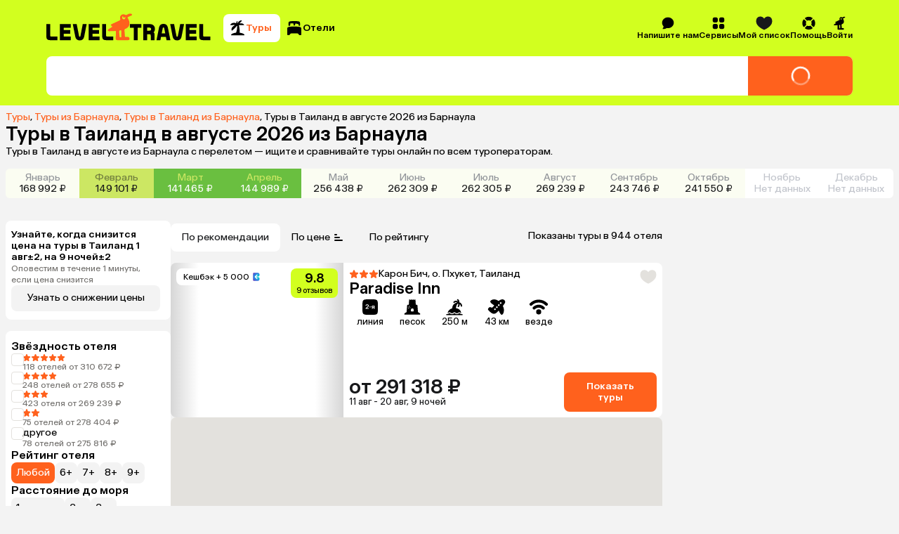

--- FILE ---
content_type: text/css
request_url: https://assets.cdn.level.travel/assets/next/prod/_next/static/css/32db9270a5d3caeb.css
body_size: 2111
content:
.WishlistDropdown_container__erHYb{display:flex;width:31.25em;flex-direction:column;padding:0 0 .5em;border-radius:.5em;background-color:#fff;box-shadow:0 .125em .25em 0 hsla(51,13%,80%,.8)}.WishlistDropdown_container__erHYb .WishlistDropdown_fadedItem__wDqmL{margin:0 .5rem}.WishlistDropdown_scrollItems__3FO1E{display:flex;overflow:scroll;width:100%;max-height:35rem;flex-direction:column;padding:.75rem 0 0}.WishlistDropdown_scrollItems__3FO1E::-webkit-scrollbar{display:none;-webkit-appearance:none;appearance:none}.WishlistDropdown_scrollItems__3FO1E{-ms-overflow-style:none;scrollbar-width:none}.WishlistDropdown_scrollItems__3FO1E>*{flex:1 0;border-radius:0;cursor:pointer;transition:background-color .15s ease-in-out}.WishlistDropdown_scrollItems__3FO1E>:last-child>:last-child{display:none}.WishlistDropdown_destroy__CoZ0i{font-size:.75rem;letter-spacing:.1em;line-height:.8125rem;font-weight:400}.WishlistDropdown_line__Eb4S4{width:24.5rem;height:.0625rem;min-height:.0625rem;flex:0 1;margin-left:5.75rem;background:#e3e1dd}.OptionFilter_resetFilterItem__brwDr.OptionFilter_resetFilterItem__brwDr{padding:.375em .625em .375em .75em;gap:.25em;font-size:.875rem;line-height:1rem}.OptionFilter_deleteIcon__KTP3x{height:1em}.OptionFilter_deleteIcon__KTP3x>path{fill:var(--grey-1)}.OptionFilter_container__L2I4b{position:relative;display:flex;flex-direction:column;gap:.75rem}.OptionFilter_refreshIcon__azhUj{position:absolute;right:0;height:1.125em;cursor:pointer}.OptionFilter_refreshIcon__azhUj>path{fill:#73716e}@media (min-width:992px){.OptionFilter_refreshIcon__azhUj{height:1.313em}}.OptionFilter_arrow__u4QWt{position:absolute;right:0;cursor:pointer;transition:transform .3s linear}.OptionFilter_arrow__u4QWt+.OptionFilter_refreshIcon__azhUj{right:1rem}.OptionFilter_rotated__ewFEO{transform:rotate(180deg)}.OptionFilter_heading__wg2Wr{font-size:1.125rem;font-weight:500;line-height:1.25rem}@media (min-width:992px){.OptionFilter_heading__wg2Wr{font-size:1rem;line-height:1.25rem}}.OptionFilter_headingWithResetButton__yaZz4{padding-right:1.125rem}.OptionFilter_option__vdigP{display:flex;flex-direction:row-reverse;align-self:stretch;cursor:pointer;gap:.5rem;font-size:1rem;line-height:1.25rem}.OptionFilter_option__vdigP label{cursor:inherit}.OptionFilter_option__vdigP>:first-child{margin-left:auto}@media (min-width:992px){.OptionFilter_option__vdigP{flex-direction:row}.OptionFilter_option__vdigP>:first-child{margin-left:0}.OptionFilter_option__vdigP{font-size:.875rem;line-height:1rem}.OptionFilter_option__vdigP input[type=radio]{width:1.125rem;height:1.125rem}}.OptionFilter_disabled__Vjk8p{color:#73716e;opacity:var(--disabled-opacity);pointer-events:none}.OptionFilter_details__MGqBr{color:#73716e;font-size:.75rem;line-height:.875rem}.OptionFilter_bottomHidden__JTGbQ{font-size:.875rem;line-height:1rem;color:#73716e}.OptionFilter_container__L2I4b .OptionFilter_bottomHiddenButton__13zZ_{justify-content:start;padding:0}.OptionFilter_icon__Tp7Rd{width:.75em;margin-left:.25em}.OptionFilter_icon__Tp7Rd>path{fill:#73716e}.EmptyWishlist_container__FCo3K{display:flex;height:27.625em;flex-direction:column;align-items:center;justify-content:center;padding:0 1em 1.5em;gap:1.5em}.EmptyWishlist_container__FCo3K>svg{width:10.9113em;height:7.2728em}.EmptyWishlist_text__Zf5jD{display:flex;flex-direction:column;color:var(--black-light);gap:.25em;text-align:center;white-space:pre-wrap;font-size:.875rem;line-height:1rem}.UnloggedWishlist_button__sR9WS{width:18em;height:2.375em;font-size:.875rem;line-height:1rem}@media (min-width:992px){.UnloggedWishlist_button__sR9WS{width:-moz-max-content;width:max-content;height:2.5em}}.UnloggedWishlist_container__lyrp0{display:flex;width:100%;height:calc(auto - var(--banner-offset-top, 0));flex:1 1;flex-direction:column;align-items:center;justify-content:space-between;padding-top:1em;margin:auto auto 2.3125em}@media (min-width:992px){.UnloggedWishlist_container__lyrp0{height:21.25rem;flex:auto;justify-content:center;padding:0;margin:0}}.UnloggedWishlist_text__JOGD4{font-size:1rem;line-height:1.25rem;margin-top:.5em;margin-bottom:1em;color:var(--black-light);text-align:center}.UnloggedWishlist_title__isx2y{font-size:1.125rem;line-height:1.375rem;margin-bottom:3.25em;font-weight:700}@media (min-width:992px){.UnloggedWishlist_title__isx2y{display:none}}.UnloggedWishlist_wrapper__LuUHE{display:flex;height:18.25em;flex-direction:column;align-items:center;justify-content:center}.UnloggedWishlist_wrapper__LuUHE>svg{width:6.3125em;height:6.3125em}.UnloggedWishlist_childrenContainer__8sndy{width:100%;-webkit-mask-image:linear-gradient(180deg,#fff,hsla(0,0%,100%,.9) 20%,transparent);mask-image:linear-gradient(180deg,#fff,hsla(0,0%,100%,.9) 20%,transparent);opacity:.3;pointer-events:none}.UnloggedWishlist_cardWithButtonWrapper__RFg4M{display:flex;width:100%;flex-direction:column;align-items:center;justify-content:flex-end}@media (min-width:992px){.UnloggedWishlist_cardWithButtonWrapper__RFg4M{flex-direction:column-reverse}}.WishlistItemOld_delete__belOC{position:absolute;right:0;bottom:0;display:none;padding:.5rem;color:var(--secondary);cursor:pointer;font-size:.75rem;letter-spacing:.1em;line-height:.8125rem;letter-spacing:normal}.WishlistItemOld_container__rlEkz{position:relative;display:flex;padding:.5rem;color:var(--black-base);cursor:pointer;gap:.5rem}.WishlistItemOld_container__rlEkz .WishlistItemOld_rating__FPEZW{height:1.25rem;flex:0 1;align-self:center;margin-left:auto;font-size:.875rem;line-height:1rem}.WishlistItemOld_container__rlEkz:hover{background-color:rgb(0 0 0/5%)}.WishlistItemOld_container__rlEkz:hover .WishlistItemOld_delete__belOC{display:block}.WishlistItemOld_hotelImage__8L8Xd{border-radius:50%}.WishlistItemOld_relative__1svwq{position:relative}.WishlistItemOld_wishlistTypeCircle__Xirtc{position:absolute;top:0;right:0;width:1.125rem;height:1.125rem;border-radius:50%}.WishlistItemOld_search__HMHYD{background-color:#f5a623}.WishlistItemOld_hotel__Jc9dI{background-color:var(--primary)}.WishlistItemOld_tour__q1AK8{background-color:#4a90e2}.WishlistItemOld_content___V5H4{display:flex;flex-direction:column;padding:.5rem 0 0;font-weight:400;gap:.12rem;font-size:.75rem;letter-spacing:.1em;line-height:.8125rem}.WishlistItemOld_content___V5H4 p:last-child{font-size:.875rem;line-height:1rem;margin-top:.25rem;letter-spacing:normal}.WishlistItemOld_content___V5H4{letter-spacing:normal}.WishlistItemOld_hotelName__26QFk{font-size:.875rem;line-height:1rem;font-weight:500}.WishlistItemOld_typeAndStars__xA6cF{display:flex;gap:.25rem}.HotelStars_container__upKSK{display:flex;align-items:center}.HotelStars_container__upKSK:empty{display:none}.HotelStars_container__upKSK>svg{width:.875em;height:.875em}.SwitcherFilter_resetFilterItem__br4z_.SwitcherFilter_resetFilterItem__br4z_{padding:.375em .625em .375em .75em;gap:.25em;font-size:.875rem;line-height:1rem}.SwitcherFilter_deleteIcon__5irC8{height:1em}.SwitcherFilter_deleteIcon__5irC8>path{fill:var(--grey-1)}.SwitcherFilter_container__v6YMS{position:relative;display:flex;flex-direction:column;gap:.75rem}.SwitcherFilter_heading__IwWOz{font-size:1.125rem;font-weight:500;line-height:1.25rem}@media (min-width:992px){.SwitcherFilter_heading__IwWOz{font-size:1rem;line-height:1.25rem}}.SwitcherFilter_refreshIcon__uIgJn{position:absolute;right:0;height:1.313em;cursor:pointer}.SwitcherFilter_refreshIcon__uIgJn>path{fill:#73716e}.SwitcherFilter_mobileRefreshIcon__wrbJ3{height:1.125em}.SwitcherFilter_containerContent__zuYvf{display:flex;align-items:center;gap:.75rem}.SwitcherFilter_button__A6qCR{padding:.5em}.SwitcherFilter_button__A6qCR:hover{background:var(--background)}.SwitcherFilter_button__A6qCR{font-size:.875rem;line-height:1rem}.SwitcherFilter_selected__53bkQ{background-color:var(--secondary);color:var(--white)}.SwitcherFilter_selected__53bkQ:hover{background:var(--secondary)}.SwitcherFilter_iconContainer__UvWfe{width:33px;height:46px;flex-shrink:0}.SwitcherFilter_iconContainer__UvWfe>svg>path{stroke:#919499}.SwitcherFilter_detailsContainer__yNxR8{display:flex;justify-content:space-between;color:#73716e;font-size:.875rem;line-height:1rem}.WishlistError_container__mi3Jj{display:flex;min-height:31.25em;flex-direction:column;align-items:center;justify-content:center;gap:.5em}.WishlistError_somethingWentWrong__nWzSL{margin-top:1.5em;font-weight:700;font-size:1.125rem;line-height:1.375rem}.WishlistError_retry__X_DZu{font-size:1rem;line-height:1.25rem;margin-bottom:1.5em}.WishlistError_button__G_BGM{width:18.5rem;height:2.875rem}

--- FILE ---
content_type: text/css
request_url: https://assets.cdn.level.travel/assets/next/prod/_next/static/css/fcb7840cfa993c2e.css
body_size: 15824
content:
.Sidebar_overlay__Ai_Qs{position:fixed;-webkit-backdrop-filter:blur(.25rem);backdrop-filter:blur(.25rem);background:rgba(0,0,0,.4);inset:0;pointer-events:auto}.Sidebar_sidebar__ixlFw{position:fixed;display:flex;width:15.3125rem;height:100%;flex-direction:column;padding:.5rem 0 1rem;border-radius:0 .625rem .625rem 0;background-color:#fff;inset:0}.Sidebar_sidebarBackdropClosing__IMQ5O{background:transparent}.Sidebar_sidebarImage__ZUPl2{margin-bottom:1rem}.Sidebar_sidebarPersonalInfo__HneMc{display:block;padding:.5rem 1rem;font-size:.875rem;font-weight:500;line-height:1rem;text-align:left;text-wrap:balance}.SidebarMenu_sidebarMenu__8TiSw{margin:.25rem 0}.SidebarMenu_heart__xYcoG{fill:var(--black)}.SidebarMenu_wishlistAmount__fuKW_{display:flex;width:1.5rem;height:1.5rem;align-items:center;justify-content:center;border-radius:50%;background-color:var(--background)}.SidebarMenu_sidebarDivider__nMpEd{border-top:.0625rem solid var(--grey3);margin:0 1rem}.SidebarItem_sidebarItem__N48j_{padding:4px 0}.SidebarItem_sidebarLink__3uOv6{font-size:.875rem;line-height:1rem;display:flex;width:100%;align-items:center;padding:8px 16px;font-size:14px;font-weight:500;gap:8px;line-height:16px}.SidebarContactUs_chat__J1klL path{fill:var(--black)}.ContactUsModal_contactUsWrapper__nPmly{display:flex;flex-direction:column;align-items:center;padding:2.25rem;gap:2rem}.ContactUsModal_contactUsHeader__kmLGv{font-size:1.75rem;line-height:2.125rem;font-weight:700;text-align:center}.ContactUsModal_messangerWrapper__ugJt9{display:flex;width:100%;flex-direction:column;gap:.5rem;font-size:1.125rem;line-height:1.375rem}@media (min-width:768px){.ContactUsModal_messangerWrapper__ugJt9{width:auto;flex-direction:row}}.ContactUsModal_messangerIcon__UI2QP{position:absolute;left:.5rem;width:2.25rem;height:2.25rem}@media (min-width:768px){.ContactUsModal_messangerIcon__UI2QP{position:static}}.ContactUsModal_messangerContainer__Okh1i{position:relative;display:flex;min-height:3.375rem;align-items:center;justify-content:center;padding:.5rem;border-radius:.5rem;background:var(--white-light);gap:.5rem;transition:.3s}.ContactUsModal_messangerContainer__Okh1i:hover{background:var(--grey-light)}.ContactUsModal_contactUsModalContent__KQ9M_{width:100%;max-width:50rem;height:100%;pointer-events:auto}@media (min-width:768px){.ContactUsModal_contactUsModalContent__KQ9M_{height:auto}}.ContactUsModal_messangerName__Han7h{flex:1 1;text-align:center}.Switcher_container__ZpQ5Y{display:flex;width:100%;gap:.12rem}.SwitcherItem_button__VA9hp{padding:.5em;border-radius:var(--border-radius);background-color:var(--background);color:var(--black);font-size:.875rem;line-height:1rem}.SwitcherItem_disabled__RwMe6{opacity:var(--disabled-opacity)}.SwitcherItem_mobileButton__sHS_n{flex-grow:1;padding:.7em;font-size:1rem;line-height:1.25rem}.SwitcherItem_button__VA9hp.SwitcherItem_active__HC1l4{background-color:var(--secondary);color:var(--white)}.NoFilteredSwitcher_resetFilterItem__tIKKM.NoFilteredSwitcher_resetFilterItem__tIKKM{padding:.375rem .625rem .375rem .75rem;gap:.25rem;text-align:start;font-size:.875rem;line-height:1rem}.NoFilteredSwitcher_deleteIcon__jbk8v{height:1rem}.NoFilteredSwitcher_deleteIcon__jbk8v>path{fill:var(--grey-1)}.NoFilteredSwitcher_disabled__mEkuQ{cursor:not-allowed;opacity:.6}.NoFilteredSwitcher_strikethrough__YdGCe{text-decoration:line-through}.SliderFilter_sliderContainer__SKrf1{position:relative;display:flex;width:100%;flex-direction:column;gap:.5rem;gap:var(--border-radius)}.SliderFilter_refreshIcon__g_4GH{position:absolute;right:0;height:1.125rem;cursor:pointer}.SliderFilter_refreshIcon__g_4GH>path{fill:#73716e}@media (min-width:992px){.SliderFilter_refreshIcon__g_4GH{height:1.313rem}}.SliderFilter_disabledSliderContainer__8f9Aa{opacity:.8}.SliderFilter_sliderHeader__6cspn{display:flex;align-items:center;justify-content:space-between}.SliderFilter_filterName__voc5E{font-size:1rem;font-weight:500;line-height:1.25rem}.SliderFilter_mobileFilterName__AGFy8{font-size:1.125rem;line-height:1.375rem}.SliderFilter_inputsContainer___dUa7{display:flex;gap:.5rem}.SliderFilter_filterInput__MfjIp{flex:1 1;padding:.5rem;border:.0625rem solid var(--grey3);border-radius:var(--border-radius);outline:none}.SliderFilter_mobileFilterInput__0jjwn.SliderFilter_mobileFilterInput__0jjwn{padding:.75rem;font-size:1rem;line-height:1.25rem}.SliderFilter_sliderRoot__y8gH9{position:relative;display:flex;width:100%;height:1rem;align-items:center;touch-action:none;-webkit-user-select:none;-moz-user-select:none;user-select:none}.SliderFilter_mobileSliderRoot__96_jI.SliderFilter_mobileSliderRoot__96_jI{height:1.5rem}.SliderFilter_sliderTrack__C5iVo{position:relative;height:.125rem;flex-grow:1;border-radius:var(--border-radius);background-color:var(--lightorange);cursor:pointer}.SliderFilter_mobileSliderTrack__o454I.SliderFilter_mobileSliderTrack__o454I{height:.25rem}.SliderFilter_sliderRange__VTOKq{position:absolute;height:100%;background-color:var(--secondary)}.SliderFilter_sliderThumb__tuJn2{display:block;width:1rem;height:1rem;border-radius:50%;background-color:var(--secondary);cursor:pointer}.SliderFilter_mobileSliderThumb__88IBa{width:1.5rem;height:1.5rem}.SliderFilter_sliderThumb__tuJn2:hover{scale:1.1;transition:scale .2s}.SliderFilter_sliderThumb__tuJn2:active{opacity:1;scale:.9}.HeroBlockTitle_heroTitle__o0hEE{position:relative;display:flex;flex-direction:column;font-size:clamp(34px,4vw,54px);letter-spacing:clamp(-1.02px,-.1vw,-1.62px)}.HeroBlockTitle_firstLine__ai3eB{max-width:clamp(359px,50vw,540px);margin-top:20px;line-height:86%}@media (min-width:640px){.HeroBlockTitle_firstLine__ai3eB{display:inline-flex;align-items:flex-end;margin-top:0}}.HeroBlockTitle_icon__sK_u_{width:clamp(58px,6vw + 14px,94px);height:clamp(58px,6vw + 14px,94px);margin-bottom:clamp(-30px,-2vw - 4px,-21px);margin-left:clamp(-18px,-1.5vw - 2px,-11px)}.HeroBlockSkeleton_heroBlockSkeleton__2_rDa{width:100%;min-height:352px;padding:46px 32px 24px;border-radius:0 0 24px 24px;background:var(--primary)}@media (min-width:768px){.HeroBlockSkeleton_heroBlockSkeleton__2_rDa{min-height:362px;padding:24px 16px 32px;border-radius:0 0 24px 24px}}.HeroBlockSkeleton_containerHeroBlockSkeleton__lVERf{width:100%;max-width:var(--xl-screen);margin:0 auto}.HeroBlockSkeleton_heroContent__NuiHl{display:flex;flex-direction:column;gap:16px}@media (min-width:768px){.HeroBlockSkeleton_heroContent__NuiHl{flex-direction:row;justify-content:space-between;gap:32px}}.HeroBlockSkeleton_mainContent__66zTQ{display:flex;flex:1 1;flex-direction:column;gap:16px}.HeroBlockSkeleton_titleBlock__vpYf3{max-width:100%;margin-bottom:16px}@media (min-width:768px){.HeroBlockSkeleton_titleBlock__vpYf3{max-width:70%;margin-bottom:0}}.HeroBlockSkeleton_titleLine__fBpRB{height:32px;border-radius:8px}.HeroBlockSkeleton_lastBooking__zP0uh,.HeroBlockSkeleton_titleLine__fBpRB{animation:HeroBlockSkeleton_skeletonLoading__RSMsD 1.5s infinite;background-color:var(--white)}.HeroBlockSkeleton_lastBooking__zP0uh{max-width:200px;height:16px;border-radius:4px}@media (min-width:768px){.HeroBlockSkeleton_lastBooking__zP0uh{max-width:300px;height:20px}}.HeroBlockSkeleton_navigationTabs__JgacR{display:flex;flex-wrap:wrap;gap:8px}@media (min-width:768px){.HeroBlockSkeleton_navigationTabs__JgacR{margin-top:48px;gap:12px}}.HeroBlockSkeleton_tab__3a5X7{width:64px;height:28px;border-radius:4px;animation:HeroBlockSkeleton_skeletonLoading__RSMsD 1.5s infinite;background-color:var(--white)}@media (min-width:768px){.HeroBlockSkeleton_tab__3a5X7{width:80px;height:32px}}.HeroBlockSkeleton_searchForm__DgCAq{width:100%;height:40px;border-radius:8px;margin-top:16px;animation:HeroBlockSkeleton_skeletonLoading__RSMsD 1.5s infinite;background-color:var(--white)}@media (min-width:768px){.HeroBlockSkeleton_searchForm__DgCAq{height:48px;margin-top:auto}}.HeroBlockSkeleton_appBanner__Fra4Z{width:100%;height:60px;flex-shrink:0;border-radius:8px;animation:HeroBlockSkeleton_skeletonLoading__RSMsD 1.5s infinite;background-color:var(--white)}@media (min-width:768px){.HeroBlockSkeleton_appBanner__Fra4Z{width:270px;height:114px}}.Dialog_overlay__1sM45{position:fixed;background:var(--black-base-transparent);inset:0}.Dialog_overlayAnimation__qGlk3[data-state=open]{animation:var(--fade-in-animation)}.Dialog_overlayAnimation__qGlk3[data-state=closed]{animation:var(--fade-out-animation)}.Dialog_content__lJdY3{position:fixed;top:50%;left:50%;border-radius:var(--border-radius);background-color:var(--white);transform:translate(-50%,-50%)}.Dialog_contentAnimation__KnlZm[data-state=open]{animation:var(--scale-fade-in-animation)}.Dialog_contentAnimation__KnlZm[data-state=closed]{animation:var(--scale-fade-out-animation)}.Dialog_close__usL9B{position:fixed;top:1rem;right:1rem;width:2rem;height:2rem;padding:.5rem;border-radius:var(--border-radius);cursor:pointer;background-color:var(--background)}.Dialog_close__usL9B:disabled{opacity:var(--disabled-opacity)}@media (hover:hover){.Dialog_close__usL9B:hover:not(:disabled){background:linear-gradient(0deg,rgb(0 0 0/var(--hover-alpha)) 0,rgb(0 0 0/var(--hover-alpha)) 100%),var(--background)}}.Dialog_close__usL9B:active:not(:disabled){background:linear-gradient(0deg,rgb(0 0 0/var(--pressed-alpha)) 0,rgb(0 0 0/var(--pressed-alpha)) 100%),var(--background)}.Dialog_close__usL9B path{fill:var(--grey1)}.EmailChangedMessage_container__v61Fc{display:flex;min-width:18.125rem;flex-direction:column;align-items:center;padding:1.25rem;font-size:.875rem;gap:.5rem;line-height:1rem;text-align:center;white-space:pre-wrap}.EmailChangedMessage_title__BplIu{font-size:1.125rem;font-weight:500;line-height:1.375rem}.EmailChangedMessage_cross__EVANS{position:absolute;top:1.25rem;right:1.25rem;width:1.5rem;cursor:pointer}.ReferralPopupContent_container__v0D6f{display:flex;width:37.5rem;flex-direction:column;align-items:center;padding:2.5rem;gap:1rem}.ReferralPopupContent_containerMobile__SxxpA{width:100%;padding:0}.ReferralPopupContent_wrapper__AMQql{display:flex;height:2.5rem;gap:.5rem}.ReferralPopupContent_wrapperMobile__iXdRL{width:100%;height:100%;flex-direction:column}.ReferralPopupContent_title__4HwII{font-weight:500;font-size:1.375rem;line-height:1.625rem}.ReferralPopupContent_titleMobile__bIhqS{font-size:1.125rem;line-height:1.375rem}.ReferralPopupContent_description__vMukn{text-align:center;font-size:.875rem;line-height:1rem}.ReferralPopupContent_input__yni_P.ReferralPopupContent_input__yni_P{width:16.5625rem;padding:.75rem 1rem .75rem .75rem;font-weight:500;font-size:.875rem;line-height:1rem}.ReferralPopupContent_wrapperMobile__iXdRL.ReferralPopupContent_wrapperMobile__iXdRL>*{width:100%}.ReferralPopupContent_wrapperMobile__iXdRL .ReferralPopupContent_input__yni_P{height:2.5rem}.ReferralPopupContent_button__SwMhW{width:10.875rem;font-weight:500;font-size:.875rem;line-height:1rem}.ReferralPopupContent_input__yni_P::-moz-selection{background:transparent}.ReferralPopupContent_input__yni_P::selection{background:transparent}.ReferralPopupContent_imageMobile__bqpRe{width:12.5rem;height:6.25rem}.SimilarNoResults_container__AEH_L{display:flex;width:22.5rem;flex-direction:column;align-items:center;padding:1.5rem;gap:1rem;text-align:center;font-size:1rem;line-height:1.25rem}.SimilarNoResults_title__3_cuQ{font-size:1.375rem;line-height:1.625rem;font-weight:500}.SearchInfo_searchInfoContainer__clvoO{display:flex;margin-top:4px;color:var(--black);gap:12px}.HeroBlock_heroBlock__vLymD{position:relative;width:100%;min-height:352px;padding:0 8px;border-radius:0 0 24px 24px;background:var(--primary);font-weight:500}@media (min-width:992px){.HeroBlock_heroBlock__vLymD{min-height:362px}}.HeroBlock_heroWrapper__aOlZ1{display:flex;flex-direction:column}.HeroBlock_heroContainer__Tugin{width:100%;margin:0 auto}@media (min-width:768px){.HeroBlock_heroContainer__Tugin{max-width:var(--xl-screen)}}.HeroBlock_heroBlockContent__Yooue{display:flex;flex-direction:column}.HeroBlock_heroTitleContent__f1DBQ{position:relative;display:flex;width:100%;align-items:center;justify-content:space-between}.HeroMobileAppBanner_mobileAppBanner__X_BXO{display:flex;width:100%;align-items:center;justify-content:space-between;padding:8px;border-radius:8px;margin-top:24px;background-color:var(--white)}@media (min-width:768px){.HeroMobileAppBanner_mobileAppBanner__X_BXO{display:none}}.HeroMobileAppBanner_textWrapper__UtOqO{min-width:171px;max-width:194px;flex:1 1;margin-right:8px}.HeroMobileAppBanner_promoTitle__mjvd7{margin-bottom:2px;font-size:12px;font-weight:500;line-height:14px}.HeroMobileAppBanner_promoText__ejLb0{font-size:12px;font-weight:400;line-height:14px}.HeroMobileAppBanner_salePercent__PTzCt{color:var(--secondary);font-size:12px;font-weight:400}.HeroMobileAppBanner_appStoreWrapper__2lfcl{display:flex;min-width:80px;max-width:290px;align-items:center;justify-content:center;gap:8px}.SearchInfoBlocks_searchInfoBlocks__xSauP{display:flex;width:100%;flex-direction:column;padding:0 0 14px;font-size:12px;font-weight:500;line-height:14px}@media (min-width:768px){.SearchInfoBlocks_searchInfoBlocks__xSauP{padding:0 0 50px;font-size:14px;line-height:16px}}.SearchInfoBlocks_searchInfoBlock__2qQ0M{display:flex;width:100%;align-items:center}.SearchInfoBlocks_searchInfoBlock__2qQ0M span{white-space:nowrap}.SearchInfoBlock_searchInfoBlock__eagid{display:flex;width:100%;color:var(--black);font-size:12px;font-weight:500;gap:4px;line-height:14px}@media (min-width:992px){.SearchInfoBlock_searchInfoBlock__eagid{color:var(--black);font-size:14px;line-height:16px}}.SearchInfoBlock_iconWrapper__u3_fa{display:none;flex-shrink:0}.SearchInfoBlock_iconWrapper__u3_fa svg{stroke:var(--black)}@media (min-width:992px){:is(.SearchInfoBlock_iconWrapper__u3_fa svg) path{stroke:var(--black)}}.SearchInfoBlock_text__3tL8q{width:100%;white-space:normal;word-wrap:break-word}.SearchInfoBlock_searchInfoBlock__eagid:nth-child(2) .SearchInfoBlock_text__3tL8q{white-space:nowrap}.HotelSlide_hotelSlide__njUWe{position:relative;display:flex;overflow:hidden;width:236px;height:220px;flex-direction:column;padding:7px;border-radius:8px;background:var(--white);isolation:isolate}@media (min-width:640px){.HotelSlide_hotelSlide__njUWe{width:284px;height:274px;padding:8px}}.HotelSlide_countryTag__p5g9Z{padding:4px 6px;border-radius:8px;background:var(--white);color:var(--black);font-size:12px;font-weight:400;line-height:14px}@media (min-width:640px){.HotelSlide_countryTag__p5g9Z{padding:5px 10px}}.HotelSlide_topContainer__0Lg_r{position:absolute;z-index:1;top:8px;right:8px;left:8px;display:flex;align-items:flex-start;justify-content:space-between;padding:8px}.HotelSlide_hotelImage__lFEvX{width:100%;height:110px;border-radius:8px;-o-object-fit:cover;object-fit:cover}@media (min-width:640px){.HotelSlide_hotelImage__lFEvX{height:142px}}.HotelSlide_hotelSlideContent__r8M_Q{display:flex;height:155px;min-height:80px;flex-direction:column;justify-content:space-between}.HotelSlide_hotelSlide__njUWe .HotelSlide_hotelRating__KwVfy{display:flex;width:50px;height:32px;align-items:center;justify-content:center;border-radius:8px;color:var(--black);font-size:22px;font-weight:500}.HotelSlide_hotelName__oiTAO{overflow:hidden;margin-top:8px;font-size:16px;font-weight:500;line-height:20px;text-overflow:ellipsis;white-space:nowrap}@media (min-width:640px){.HotelSlide_hotelName__oiTAO{margin-top:12px;font-size:18px;line-height:22px}}.HotelSlide_hotelRegion__LMJG6{padding-bottom:8px;font-size:12px;font-weight:400;line-height:14px}@media (min-width:640px){.HotelSlide_hotelRegion__LMJG6{padding-bottom:12px;font-size:14px;line-height:16px}}.HotelSlide_hotelOffer__W24dk{display:flex;max-width:95%;height:44px;flex-wrap:wrap;align-items:flex-start;padding:4px 12px;border-radius:8px;background:var(--background)}@media (min-width:640px){.HotelSlide_hotelOffer__W24dk{max-width:80%;height:50px;padding:7px 12px}}.HotelSlide_hotelPricePrefix__SyUIc{padding-right:4px}.HotelSlide_hotelPricePrefix__SyUIc,.HotelSlide_hotelPrice__R3_Dx{font-size:18px;font-weight:500;line-height:22px}.HotelSlide_offerDetails__fAMYt{display:flex;flex-direction:row;align-items:center;font-size:12px;font-weight:400;line-height:14px}.MetaregionSlide_metaregionSlide__ZKuAg{position:relative;display:flex;overflow:hidden;width:236px;height:282px;flex-direction:column;padding:7px;border-radius:8px;background:var(--white);isolation:isolate}@media (min-width:640px){.MetaregionSlide_metaregionSlide__ZKuAg{width:284px;height:344px;padding:8px}}.MetaregionSlide_metaregionImage___bYYl{width:100%;height:126px;border-radius:8px;-o-object-fit:cover;object-fit:cover}@media (min-width:640px){.MetaregionSlide_metaregionImage___bYYl{height:160px}}.MetaregionSlide_metaregionHeaderLink__tKL3L{position:absolute;z-index:2;top:8px;left:8px;display:flex;flex-direction:column;padding:8px;font-size:16px;font-weight:500;line-height:20px}@media (min-width:640px){.MetaregionSlide_metaregionHeaderLink__tKL3L{padding:12px;font-size:18px;line-height:22px}}.MetaregionSlide_regions__Edd06{display:flex;flex-wrap:wrap;margin-top:6px;font-size:12px;font-weight:500;gap:4px;line-height:14px}@media (min-width:640px){.MetaregionSlide_regions__Edd06{margin-top:12px;font-size:14px;gap:8px;line-height:16px}}.MetaregionSlide_region__qBVAs{display:flex;flex-direction:column;align-items:flex-start;padding:8px 12px;border-radius:8px;background:var(--background)}.MetaregionSlide_regionLink__kLKWn{display:block;width:100%;height:100%}.MetaregionSlide_whiteOverlay__YF_8d{position:absolute;right:0;bottom:0;left:0;height:8px;background:var(--white);pointer-events:none}.ModalBlock_button__o_Xjy{display:contents;cursor:pointer}.ModalContent_container__LAerQ{display:flex;overflow:visible auto;width:50vw;min-width:43.75rem;max-width:var(--xl-screen);max-height:80vh;flex-direction:column;padding:1.5rem;gap:1.5rem}.ModalContent_container__LAerQ::-webkit-scrollbar{display:none;-webkit-appearance:none;appearance:none}.ModalContent_container__LAerQ{-ms-overflow-style:none;scrollbar-width:none}.ModalContent_mobileContainer__EYBXl{overflow:visible;overflow:initial;width:auto;min-width:0;min-width:auto;max-height:none;padding:0;gap:1rem}.ModalContent_header__Q3F4X{display:flex;flex-direction:row;gap:1.5rem}.ModalContent_mobileHeader__Kq7TP{display:flex;flex-direction:column;gap:1rem}.ModalContent_headerText__4EZmy{display:flex;flex:1 1;flex-direction:column;gap:.25rem}.ModalContent_mobileHeaderText__x9mVB{flex:initial}.ModalContent_headerTextTitle__wB0KA{font-size:2.5rem;line-height:2.875rem;font-weight:500}.ModalContent_mobileHeaderTextTitle__gALfC{font-size:1.375rem;line-height:1.625rem}.ModalContent_headerTextSubtitle__zLjA4{font-size:1.125rem;line-height:1.375rem;font-weight:500}.ModalContent_mobileHeaderTextSubtitle__wEwLN{font-size:.875rem;line-height:1rem}.ModalContent_headerImageContainer__Q96vl{position:relative;height:12.5rem;flex:1 1}.ModalContent_mobileHeaderImageContainer__yIeLo{height:9rem;flex:initial}.ModalContent_headerImage__Sypiv{border-radius:var(--border-radius);-o-object-fit:cover;object-fit:cover;-o-object-position:center;object-position:center}.ModalContent_bodyText__q5Xti{display:flex;flex-direction:column}.ModalContent_bodyTextTitle__PrVDv{font-size:1.125rem;line-height:1.375rem;font-weight:500}.ModalContent_bodyTextDescription__SC70F,.ModalContent_mobileBodyTextTitle__o8NEf{font-size:1rem;line-height:1.25rem}.ModalContent_mobileBodyTextDescription__SnkT1{font-size:.875rem;line-height:1rem}.ModalContent_blocks__8b6Ln{display:flex;flex-direction:column;gap:1.5rem}.ModalContent_mobileBlocks__GIJpR{gap:1rem}.ModalContent_linkButton__gbTXR{background-color:var(--secondary)}.ModalContent_linkButton__gbTXR:disabled{opacity:var(--disabled-opacity)}@media (hover:hover){.ModalContent_linkButton__gbTXR:hover:not(:disabled){background:linear-gradient(0deg,rgb(0 0 0/var(--hover-alpha)) 0,rgb(0 0 0/var(--hover-alpha)) 100%),var(--secondary)}}.ModalContent_linkButton__gbTXR:active:not(:disabled){background:linear-gradient(0deg,rgb(0 0 0/var(--pressed-alpha)) 0,rgb(0 0 0/var(--pressed-alpha)) 100%),var(--secondary)}.ModalContent_linkButton__gbTXR{display:flex;width:-moz-fit-content;width:fit-content;height:3.5rem;flex-shrink:0;align-items:center;justify-content:center;padding:.5rem 1.5rem;border-radius:var(--border-radius);cursor:pointer}.ModalContent_mobileLinkButton__BPrYn{width:100%;height:auto;padding:.75rem 1rem}.ModalContent_linkButtonText__2_a4I{font-size:1.125rem;line-height:1.375rem;color:var(--white)}.ModalContent_mobileLinkButtonText__BUHws{font-size:1rem;line-height:1.25rem}.Block_backgroundBlock__wRO1v{border-radius:var(--border-radius);background-color:var(--background)}.Block_blockContainer__woi67{display:flex;flex-direction:column;gap:1rem}.Block_mobileBlockContainer__8GNdA{gap:.5rem}.Block_blockHeader__3ZzTI{width:30rem;height:4rem;border-radius:var(--border-radius)}.Block_mobileBlockHeader__XZ6MX{width:20rem;height:2.625rem}.Block_swiper__akRH8{margin:0 -1.5rem}.Block_mobileSwiper__tDcKj{margin:0 -1rem}.Block_swiper__akRH8 .swiperWrapper{padding:0 1.5rem}.Block_mobileSwiper__tDcKj .swiperWrapper{padding:0 1rem}.Block_mobileSwiper__tDcKj .swiperTrack{gap:.5rem}.Block_blockCard__VimMB{width:17.75rem;height:17.75rem}.Block_mobileBlockCard__cg_1v{width:12.375rem;height:12.375rem}.ModalSkeleton_backgroundBlock__X9_ki{border-radius:var(--border-radius);background-color:var(--background)}.ModalSkeleton_container__7wPcS{display:flex;overflow:visible scroll;width:50vw;max-height:80vh;flex-direction:column;padding:1.5rem;animation:var(--skeleton-animation);gap:1.5rem}.ModalSkeleton_mobileContainer__WeUhg{overflow:visible;overflow:initial;width:auto;max-height:none;padding:1rem;gap:1rem}.ModalSkeleton_header__zfQ5W{display:flex;flex-direction:row;gap:1.5rem}.ModalSkeleton_mobileHeader__Sx76F{display:flex;flex-direction:column;gap:1rem}.ModalSkeleton_headerText__x9ulf{display:flex;flex:1 1;flex-direction:column;gap:.25rem}.ModalSkeleton_mobileHeaderText__HTMj0{width:100%;flex:initial}.ModalSkeleton_headerTitle__Msa21{width:100%;height:2.875rem}.ModalSkeleton_mobileHeaderTitle__6cLqa{height:1.625rem}.ModalSkeleton_headerDescription__aTkwX{width:100%;height:1.375rem}.ModalSkeleton_mobileHeaderDescription__xUkgt{height:1rem}.ModalSkeleton_headerImage__0LrDi{height:12.5rem;flex:1 1}.ModalSkeleton_mobileHeaderImage__zH_ND{width:100%;height:9rem;flex:initial}.ModalSkeleton_body__plcnP{display:flex;flex-direction:column;gap:.25rem}.ModalSkeleton_mobileBody__Qh_Gr{gap:.125rem}.ModalSkeleton_bodyText__duWyc{width:100%;height:1.375rem}.ModalSkeleton_mobileBodyText__Z502F{height:1.25rem}.ModalSkeleton_blocks__tufMj{display:flex;flex-direction:column;gap:1.5rem}.ModalSkeleton_mobileBlocks__RnkHU{gap:1rem}.ModalSkeleton_button__jnCnq{width:12rem;height:3.5rem}.ModalSkeleton_mobileButton__1wdtH{width:100%;height:2.75rem}.Card_wrapper__SrB6I{display:contents}.Card_header__H2xpy{display:flex;flex-direction:column;padding:.25rem .25rem 0;gap:.25rem;text-align:left}.Card_mobileHeader__Vtj7v{padding-bottom:.25rem}.Card_title__397SC{color:var(--secondary);font-weight:500;font-size:1.75rem;line-height:1.75rem}.Card_mobileTitle__jLzBq{font-size:1.125rem;line-height:1.375rem}.Card_firstTitle__ht8kF{font-size:2.125rem;line-height:2.125rem}.Card_mobileFirstTitle__NSD_v{font-size:1.375rem;line-height:1.625rem}.Card_description__PuFIs{font-size:1.125rem;line-height:1.375rem}.Card_mobileDescription__XiZst{font-size:.875rem;line-height:1rem}.Card_imageContainer__B_FxB{position:relative}.Card_image__yYZVD{border-radius:var(--border-radius);-o-object-fit:cover;object-fit:cover;-o-object-position:center;object-position:center}.NarrativeGridCards_wrapper__kVF3u{display:flex;gap:1.5rem}.NarrativeGridCards_mobileWrapper__lSxyn{gap:.5rem}.NarrativeGridCards_card__ow4ud{display:flex;padding:.5rem;border-radius:var(--border-radius);background-color:var(--white);gap:.75rem}.NarrativeGridCards_modalCard__uUVI2{background-color:var(--background)}.NarrativeGridCards_mobileCard__AE92O{min-height:12.375rem;gap:.5rem}.NarrativeGridCards_mobileCard__AE92O>div:last-child{min-height:5rem;flex:1 1}.NarrativeGridCards_mobileFirstCard__lxUwf{min-height:16rem}.NarrativeGridCards_mobileSwiper__NmaCS{margin:0 -.5rem}.NarrativeGridCards_mobileSwiper__NmaCS .swiperWrapper{padding:0 .5rem}.NarrativeGridCards_mobileSwiper__NmaCS .swiperTrack{gap:.5rem}.NarrativeGridCards_mobileModalSwiper__vf41C{margin:0 -1rem}.NarrativeGridCards_mobileModalSwiper__vf41C .swiperWrapper{padding:0 1rem}.NarrativeGridCards_column__oJ_S8{flex-direction:column}.NarrativeGridCards_row__EPLnT{flex-direction:row}.NarrativeGridCards_swiperSlide___yzH_{width:14.75rem}.NarrativeGridCards_firstWrapper__a_7m_{min-height:30rem}.NarrativeGridCards_secondWrapper__s_RMa{flex:2 1}.NarrativeGridCards_thirdWrapper__VfLns{flex:1 1 50%}.NarrativeGridCards_firstCard__7jD63{flex:1 1}.NarrativeGridCards_firstCard__7jD63>div:last-child{min-height:5rem;flex-grow:1}.NarrativeGridCards_secondCard__Tp9mw{flex:1 1 50%}.NarrativeGridCards_secondCard__Tp9mw>div:first-child{flex:1 1}.NarrativeGridCards_secondCard__Tp9mw>div:last-child{min-height:10rem;flex:2 1}.NarrativeGridCards_thirdCard__sBhdB{flex:1 1}.NarrativeGridCards_thirdCard__sBhdB>div:last-child{min-height:10rem;flex:1 1}.NarrativeGridCards_fourthCard__Ia_Yl{flex:1 1}.NarrativeGridCards_fourthCard__Ia_Yl>div:last-child{min-height:10rem;flex:1 1}.Card_wrapper__YuiKY{display:contents}.Card_container__PLmPm{position:relative;display:flex;width:17.75rem;height:17.75rem;flex-direction:column-reverse}.Card_mobileContainer__9JG4Q{width:12.375rem;height:12.375rem}.Card_brandTitle___CU92{overflow:hidden;padding:.75rem 1rem;border-radius:var(--border-radius) var(--border-radius) 0 0;background-color:var(--white);text-align:left;text-overflow:ellipsis;white-space:nowrap}.Card_modalBrandTitle__9Iz5R{background-color:var(--background)}.Card_mobileBrandTitle__Xb8cA{padding:.5rem}.Card_photoTitle__fFBxV{position:absolute;top:.75rem;left:.75rem;width:-moz-min-content;width:min-content;padding:.375rem .5rem;border-radius:var(--border-radius);background-color:var(--white)}.Card_mobilePhotoTitle__McuGX{padding:.25rem .375rem}.Card_text__sTDc1{font-size:1.375rem;line-height:1.625rem;font-weight:500;text-align:left}.Card_mobileText__rw5NN{font-size:1.125rem;line-height:1.375rem}.Card_imageContainer__kULJ4{position:relative;flex-grow:1}.Card_image__6sG4J{-o-object-fit:cover;object-fit:cover}.Card_brandImage__Qhp2E{border-radius:0 0 var(--border-radius) var(--border-radius);-o-object-position:top;object-position:top}.Card_photoImage__ABa7A{border-radius:var(--border-radius);-o-object-position:center;object-position:center}.NarrativeRowCards_mobileSwiper__rB_n2{margin:0 -.5rem}.NarrativeRowCards_mobileSwiper__rB_n2 .swiperWrapper{padding:0 .5rem}.NarrativeRowCards_mobileSwiper__rB_n2 .swiperTrack{gap:.5rem}.NarrativeRowCards_modalSwiper__qik6J{margin:0 -1.5rem}.NarrativeRowCards_modalSwiper__qik6J .swiperWrapper{padding:0 1.5rem}.NarrativeRowCards_mobileModalSwiper__H3tF_{margin:0 -1rem}.NarrativeRowCards_mobileModalSwiper__H3tF_ .swiperWrapper{padding:0 1rem}.NarrativeBlock_container__4f5w_{display:flex;flex-direction:column;gap:.75rem}.NarrativeBlock_mobileContainer___6Abl{gap:.5rem}.NarrativeBlock_header__4p6G0{display:flex;flex-direction:row;align-items:center;gap:.375rem}.NarrativeBlock_mobileHeader__jvQ20{gap:.25rem}.NarrativeBlock_title__V6Who{font-size:2.5rem;line-height:2.875rem;font-weight:500}.NarrativeBlock_containerTitle__GaGyH,.NarrativeBlock_mobileTitle__oiLot,.NarrativeBlock_modalTitle___Knjw{font-size:1.75rem;line-height:2.125rem}.NarrativeBlock_mobileContainerTitle__kwA3F{font-size:1.375rem;line-height:1.625rem}.NarrativeBlock_iconContainer__kV44s{position:relative;width:3.375rem;height:3.375rem;flex-shrink:0;align-self:flex-start}.NarrativeBlock_mobileIconContainer___JRHR{width:2.25rem;height:2.25rem}.NarrativeBlock_icon__r9tcY{-o-object-fit:cover;object-fit:cover;-o-object-position:center;object-position:center}.Container_container__U9b_2{display:flex;flex-direction:column;animation:var(--skeleton-animation);gap:1rem}.Container_mobileContainer__B_vwm{gap:.5rem}.Container_header__aq6lM{width:30rem;height:4rem;border-radius:var(--border-radius);background-color:var(--white)}.Container_modalHeader__cKk2t{background-color:var(--background)}.Container_mobileHeader__EhTcd{width:20rem;height:2.625rem}.Container_containerHeader__fntZ1{height:2.125rem}.Container_mobileContainerHeader__9oPy3{height:1.625rem}.Card_image__8R2tH{border-radius:var(--border-radius);background-color:var(--background)}.Card_modalImage__A3J_Q{background-color:var(--white)}.Card_textContainer__pMgRX{display:flex;flex-direction:column;padding:.25rem .25rem 0;gap:.25rem}.Card_mobileTextContainer__thxRI{padding-bottom:.25rem}.Card_title__JYXLE{height:2.125rem;border-radius:var(--border-radius);background-color:var(--background)}.Card_mobileTitle___P6s4{height:1.625rem}.Card_modalTitle__iXuy9{background-color:var(--white)}.Grid_wrapper__bc26r{display:flex;gap:1.5rem}.Grid_mobileWrapper__RkiPc{gap:.5rem}.Grid_card__CEwg_{display:flex;padding:.5rem;border-radius:var(--border-radius);background-color:var(--white);gap:.75rem}.Grid_modalCard__IjFb3{background-color:var(--background)}.Grid_mobileCard__eYFfA{height:12.375rem;gap:.5rem}.Grid_mobileCard__eYFfA>div:last-child{flex:1 1}.Grid_mobileFirstCard__kSB94{height:16rem}.Grid_column___X469{flex-direction:column}.Grid_row__0BIRE{flex-direction:row}.Grid_mobileSwiper__69j9A{margin:0 -.5rem}.Grid_mobileSwiper__69j9A .swiperWrapper{padding:0 .5rem}.Grid_mobileSwiper__69j9A .swiperTrack{gap:.5rem}.Grid_swiperSlide__vJ3Wj{width:14.75rem}.Grid_firstWrapper__kE4h0{height:30rem}.Grid_secondWrapper__eeBwN{flex:2 1}.Grid_thirdWrapper__1VHXi{flex:1 1 50%}.Grid_firstCard__O01_h{flex:1 1}.Grid_firstCard__O01_h>div:last-child{flex-grow:1}.Grid_secondCard__GPERG{flex:1 1 50%}.Grid_secondCard__GPERG>div:first-child{flex:1 1}.Grid_secondCard__GPERG>div:last-child{flex:2 1}.Grid_fourthCard__L5yqO,.Grid_fourthCard__L5yqO>div:last-child,.Grid_thirdCard__j2HNp,.Grid_thirdCard__j2HNp>div:last-child{flex:1 1}.Row_mobileSwiper__VdAtM{margin:0 -.5rem}.Row_mobileSwiper__VdAtM .swiperWrapper{padding:0 .5rem}.Row_mobileSwiper__VdAtM .swiperTrack{gap:.5rem}.Row_card__4r8mh{position:relative;width:17.75rem;height:17.75rem;border-radius:var(--border-radius);background-color:var(--white)}.Row_modalCard__5_m_M{background-color:var(--background)}.Row_mobileCard__48UGS{width:12.375rem;height:12.375rem}.Row_photoTitle__2g9q4{position:absolute;top:.75rem;left:.75rem;width:14.125rem;height:2.375rem;padding:.375rem .5rem;border-radius:var(--border-radius);background-color:var(--background)}.Row_modalPhotoTitle__0mcuJ{background-color:var(--white)}.Row_mobilePhotoTitle__40nQP{top:.5rem;left:.5rem;width:8.375rem;height:3.25rem;padding:.25rem .375rem}.HotelMatrixDateCarousel_swiperWrapper__d8Yyt{height:6.25em;padding:0 .5em;border-radius:0 0 .5em .5em;background:var(--white)}.HotelMatrixDateCarousel_carousel__HAKdT{position:relative;width:100%}.HotelMatrixDateCarousel_back__TXGem{position:absolute;top:0}.HotelMatrixDateCarousel_dateItem__oI9ip{position:relative;display:flex!important;overflow:visible;width:130px!important;min-height:6.25em!important;flex-direction:column;align-items:center!important;justify-content:flex-start!important;padding:1em .2421em 1.625em .2579em;margin-bottom:.75em;background:var(--white);color:var(--grey1);cursor:pointer;gap:.25em;text-align:center}.HotelMatrixDateCarousel_dateItemActive__rPwXL{margin-bottom:.75em;color:var(--black)}.HotelMatrixDateCarousel_chevron__RRRJO{position:absolute;top:100%;fill:none}.HotelMatrixDateCarousel_chevron__RRRJO path{fill:var(--white)}.HotelMatrixDateCarousel_dateTitle__0qj9s{z-index:1;font-size:1.125rem;font-weight:500;line-height:1.2222em}.HotelMatrixDateCarousel_navigationButtonMobile__45b8s{position:absolute;z-index:1;top:.75em;cursor:pointer}.HotelMatrixDateCarousel_navigationButtonMobile__45b8s path{fill:var(--grey2)}.HotelMatrixDateCarousel_navigationPrevMobile__3H1Y2{left:.13em;width:.875em;height:3.25em}.HotelMatrixDateCarousel_navigationNextMobile__RmAd9{right:.13em;width:.875em;height:3.25em}.DateDescription_clickToShowPrice__9EAXy,.DateDescription_noTours__StWD6{z-index:1;font-size:.875rem;line-height:1.1429em}.DateDescription_minPrice__MMH90{font-size:.875rem;line-height:1.1429em}.DateDescription_datePriceDescription__PVPO4{z-index:1;display:flex;width:100%;flex-direction:column;align-items:center}.DateDescription_perNightPrice__AvPD2{font-size:.875rem;line-height:1.1429em}.DateDescription_skeletonLine__kstft{width:4.5em;height:.0625em;background:var(--black)}.DateDescription_minPriceSkeleton__L5mIX,.DateDescription_perNightPriceSkeleton__PCI8_{display:flex;width:100%;height:.875em;align-items:flex-end;justify-content:center}.HotelMatrixFilters_dropdownTitle__EG_a6{display:flex;height:2.5em;align-items:center;padding:.5em .75em;border-radius:.5rem;background:var(--white);gap:.25em;visibility:visible}.HotelMatrixFilters_dropdownContainer__WMYOn{cursor:pointer}.HotelMatrixFilters_dropdownInvisibleMobile__3Ny65{display:none}.HotelMatrixFilters_dropdown__esKgC{display:flex;width:18.75em;flex-direction:column;padding:.5em;border-radius:.5em;background:var(--white);box-shadow:0 4px 8px 0 rgb(0 0 0/6%),0 0 0 1px hsla(0,0%,42%,.08);gap:1rem}.HotelMatrixFilters_dropdownTitleText__sbsMX{font-size:.875rem;line-height:1.1429em}.HotelMatrixFilters_activeFiltersCount__xE2bc{padding:0 .3333em;border-radius:.6666em;background:var(--secondary);color:var(--white);font-size:.75rem;line-height:1.3333em}.HotelMatrixFilters_loader__OZFWz{width:1rem;height:1rem}.HotelMatrixFilters_loader__OZFWz path{fill:var(--black)}.HotelMatrixFilters_dropdownArrow__x7CA7{width:.75em;height:.75em}.HotelMatrixFilters_dropdownArrowActive__QGRfN{transform:rotate(180deg)}.HotelMatrixFilters_optionList__MymZo{display:flex;flex-direction:column;gap:.5em}.HotelMatrixFilters_option__w_8aL{display:flex;gap:.5em}.HotelMatrixFilters_optionInfo__O5Y3V{display:flex;flex:1 1;flex-direction:column;gap:.13em}.HotelMatrixFilters_optionText___Sl_o{font-size:.875rem;line-height:1.1429em}.HotelMatrixFilters_optionCount__DHE9F{color:var(--grey1);font-size:.75rem;line-height:1.1667em}.HotelMatrixFilters_filterList__8cUdd,.HotelMatrixFilters_listItem__3JPam{display:flex;flex-direction:column;gap:.5em}.HotelMatrixFilters_filterName__qJhJY{font-size:1rem;font-weight:500;line-height:1.25rem}.HotelMatrixFilters_optionPrice__piPse{font-size:.875rem;font-weight:500;line-height:1.1429em}.HotelMatrixFilters_doneButton__TCgqi{display:flex;justify-content:center}.HotelMatrixFilters_doneButtonText__3P6a9{font-size:.875rem;line-height:1.1429em}.HotelMatrixFilters_modal__NnmN4{padding:.5em}.FullPageFilters_fullPageModal__D_FTs{position:fixed;width:100%;height:100%;padding:1em .5em;background:var(--white);overflow-y:auto;transition:all .3s ease-in-out}.FullPageFilters_fullPageModal__D_FTs.FullPageFilters_visible__uqdlH{top:4.875em;opacity:1}.FullPageFilters_fullPageModal__D_FTs.FullPageFilters_hidden__YXQGp{top:100%;opacity:0}.FullPageFilters_cancelButton__Tuqpn{color:var(--secondary)}.FullPageFilters_fullPageModalContent__rsGOj{display:flex;min-height:100%;flex-direction:column;padding:1rem .5rem 3rem;gap:1rem}.FullPageFilters_floatingSection__BBB4V{position:fixed;bottom:0;left:0;width:100%;padding:1em}.FullPageFilters_submitButton__xpWB4{width:100%;margin:0 auto}.DownloadAppSidebar_downloadAppSidebar__v33ux{padding:8px 16px;gap:4px}.DownloadAppSidebar_goToStoreIcon__pQIBY{cursor:pointer}.FiltersAndSorting_buttonsContainer__9AV_l{display:flex;align-items:flex-start;align-self:stretch;gap:.5rem}.DropdownButton_dropdownButton__nUQWj{display:flex;flex:1 0;align-items:center;justify-content:space-between;padding:.75rem;border-radius:.75rem;background:var(--white);font-size:.875rem;font-weight:400;gap:.75rem}.DropdownButton_dropdownButton__nUQWj>svg{height:.75rem}.DropdownButton_skeletonButton__qa7lC{background-color:#e6e6e6;pointer-events:none}.DropdownButton_skeletonButton__qa7lC path{stroke:var(--grey-light)}.DropdownButton_line__i0Cs6{width:6.25rem;background-color:var(--grey-light);-webkit-user-select:none;-moz-user-select:none;user-select:none}.Avatar_container__2tUVL{display:flex;width:100%;flex-direction:column;justify-content:space-between;padding:1rem;border-radius:var(--border-radius);background:var(--white);gap:1rem;font-size:.875rem;line-height:1rem}.Avatar_containerMobile__tTwHX{padding:.5rem .5rem .75rem}.Avatar_title__ggsa_{font-weight:500;font-size:1.375rem;line-height:1.625rem}.Avatar_titleMobile__JstMn{font-size:1.125rem;line-height:1.375rem}.Avatar_avatarWrapper__JFC7Y{display:flex;align-items:center;gap:1rem}.Avatar_avatarWrapperMobile___AR8B{flex-direction:column}.Avatar_imageWrapper__lC1_X{position:relative;width:5rem;height:5rem}.Avatar_avatarImage__tU2Y1{border-radius:100%;-o-object-fit:cover;object-fit:cover;-o-object-position:center;object-position:center}.Avatar_button__4l_1I{width:8.6875rem;height:2.5rem;font-weight:500}.Avatar_buttonMobile__RTOB3{width:100%}.Avatar_checkboxWrapper__rTlt8{display:flex;gap:.5rem}.Avatar_error___1yRR,.Avatar_link__dbDJZ{color:var(--secondary)}.Avatar_checkboxWrapper__rTlt8 .Avatar_checkboxMobile__FCm9T{width:1.125rem;height:1.125rem}.Avatar_checkboxMobile__FCm9T+svg{width:.875rem;height:.875rem;inset:.12rem}.OtherSettings_container__CMcK_{display:flex;width:100%;flex-direction:column;justify-content:space-between;padding:1rem;border-radius:var(--border-radius);background:var(--white);gap:1rem;font-size:.875rem;line-height:1rem}.OtherSettings_containerMobile__kEZEd{padding:.75rem .5rem}.OtherSettings_title__TXyZT{display:flex;align-items:center;font-weight:500;gap:.25rem;font-size:1.375rem;line-height:1.625rem}.OtherSettings_titleMobile__koC_W{font-size:1.125rem;line-height:1.375rem}.OtherSettings_expandButton__gOOu7{width:.875rem;height:.875rem;flex-shrink:0;transition:all .1s ease-in-out}.OtherSettings_expandButton__gOOu7 path{fill:var(--grey2)}.OtherSettings_expandButtonRotated__4UGYV{transform:rotate(180deg)}.OtherSettings_content__KU7ng{animation:OtherSettings_sweep__3v36q .2s ease-in-out;font-size:.875rem;line-height:1rem}@keyframes OtherSettings_sweep__3v36q{0%{opacity:0;transform:translateY(-10px)}to{opacity:1;transform:translateY(0)}}.OtherSettings_content__KU7ng .OtherSettings_deleteButton__zDNrD{display:inline;color:var(--secondary)}.ConfirmationModal_container__MdCoz{display:flex;width:22.5rem;flex-direction:column;align-items:center;justify-content:center;padding:1.5rem;gap:1rem;font-size:1rem;line-height:1.25rem}.ConfirmationModal_containerMobile__ltFLt{width:100%;min-width:20.4375rem;padding:1rem;font-size:.875rem;line-height:1rem}.ConfirmationModal_textWrapper__KQdIa{display:flex;flex-direction:column;justify-content:center;gap:.25rem;text-align:center}.ConfirmationModal_textWrapperMobile__gBFJM{gap:.125rem}.ConfirmationModal_title__r_bsz{font-weight:500;font-size:1.375rem;line-height:1.625rem}.ConfirmationModal_titleMobile__KxBcM{font-size:1.125rem;line-height:1.375rem}.ConfirmationModal_buttonsWrapper__ZnkEu{display:flex;width:100%;flex-direction:column;font-weight:500;gap:.5rem}.ConfirmationModal_deleteButton__8I5Px{color:var(--secondary)}.ConfirmationModal_closeHidden__fdmG0{display:none}.LoginForm_container__rw9pe{display:flex;width:100%;min-width:18.75rem;flex-direction:column;align-items:center;padding:2.5rem;gap:1.5rem}.LoginForm_containerMobile__WJYg0{padding:3rem 1rem;gap:1rem}.LoginForm_contentWrapper__f82Wm{display:flex;width:100%;flex-direction:column;gap:1em}.LoginForm_contentWrapper__f82Wm .LoginForm_emailInput__JjoBD{font-size:1rem;line-height:1.25rem}.LoginForm_textWrapper__T4Odw{display:flex;flex-direction:column}.LoginForm_title__KU68l{padding:0 1rem;margin-bottom:.444em}.LoginForm_phoneInput__qAOoI{width:100%}.LoginForm_button__6PNe3{display:flex;width:100%;height:44px;align-items:center;justify-content:center;color:var(--white);font-weight:500;text-align:center;font-size:1rem;line-height:1.25rem}.LoginForm_or__Kg3LG{text-align:center;font-size:.875rem;line-height:1rem}.LoginForm_emailInput__JjoBD{width:100%;height:2.75rem;padding:.75rem 1rem;background-color:var(--white);font-weight:500}.LoginForm_emailInput__JjoBD::-moz-placeholder{color:var(--grey2);font-weight:400}.LoginForm_emailInput__JjoBD::placeholder{color:var(--grey2);font-weight:400}.LoginForm_emailInput__JjoBD:-internal-autofill-selected,.LoginForm_emailInput__JjoBD:-webkit-autofill{background-color:var(--white)!important;-webkit-transition:background-color 5000s ease-in-out 0s;transition:background-color 5000s ease-in-out 0s}.LoginForm_description__9t_eQ{padding:0 1rem}.Title_title__K6swn{font-size:1.125rem;font-weight:500;line-height:1.375rem;text-align:center}.Description_description__NCMRJ{font-size:.875rem;font-weight:400;line-height:1rem;text-align:center}.AuthTabs_tabsContainer__3Ufrd{display:flex;width:100%;height:2.5rem;padding:.125rem;border-radius:var(--border-radius);background:var(--background);font-weight:500;gap:.25rem;font-size:.875rem;line-height:1rem}.AuthTabs_tab__2GESe{display:flex;height:2.25rem;flex:1 1;align-items:center;justify-content:center;border-radius:.375rem;cursor:pointer;gap:.25rem;transition:all .2s ease}.AuthTabs_icon__OHezd{width:1rem;height:1rem}.AuthTabs_active__B_9no{background:var(--white);color:var(--secondary)}.AuthTabs_active__B_9no .AuthTabs_icon__OHezd{fill:var(--secondary)}.FullscreenModal_overlay__dftIj{position:fixed;background-color:rgba(0,0,0,.4);inset:0;opacity:0;transition:opacity .25s ease-out}.FullscreenModal_overlay__dftIj[data-state=open]{opacity:1}.FullscreenModal_overlay__dftIj[data-state=closed]{opacity:0}.FullscreenModal_fullscreenModal__fEWHL{position:fixed;display:flex;overflow:hidden;width:100%;max-width:100%;box-sizing:border-box;flex-direction:column;background:var(--white);inset:0}.FullscreenModal_topSection__y6Kmk{display:flex;justify-content:flex-end}.FullscreenModal_cancelButton___BeoA{color:var(--secondary);cursor:pointer;font-size:1rem}.FullscreenModal_fullscreenModalContent__jGT6C{display:flex;flex:1 1;flex-direction:column;gap:1em;overflow-y:auto}.FullscreenModal_floatingSection__OML8N{position:fixed;bottom:0;left:0;width:100%;padding:1em}.FullscreenModal_submitButton__kQdMR{width:100%;margin:0 auto}.FullscreenModal_backButton__XBXBc{display:flex;align-items:center;font-size:1rem;gap:.25em;line-height:1.25em}.FullscreenModal_backArrow__HxWHn{height:1em}.FullscreenModal_backArrow__HxWHn path{fill:var(--secondary)}.FullscreenModal_backText__9M50j{color:var(--secondary)}.DefaultStep_container__454yZ{display:flex;flex-direction:column;gap:.5rem}.DefaultStep_text__R7hja{display:block;font-weight:500;font-size:.875rem;line-height:1rem}.DefaultStep_label__VmN6n{color:#73716e;font-size:.75rem;line-height:1rem}.DefaultStep_button__TwXO0{width:100%;padding:.75em;font-size:.875rem;line-height:1rem}.EditStep_container__7NuxR{display:flex;flex-direction:column;gap:1rem}@media (min-width:992px){.EditStep_container__7NuxR{gap:.5rem}}.EditStep_containerInner__u1GU6{display:flex;flex-direction:column;gap:8px}.EditStep_cancel__Y_pRT{display:flex;justify-content:start;padding:0;color:var(--secondary);font-size:1rem;line-height:1.25rem}.EditStep_header__blMzu{font-weight:500;font-size:.875rem;line-height:1rem}.EditStep_mobileHeader__lME6r{font-size:1.125rem;line-height:1.375rem}.EditStep_label__vTmbf{color:#73716e;font-size:1rem;line-height:1.25rem}@media (min-width:992px){.EditStep_label__vTmbf{font-size:.75rem;line-height:.875rem}}.EditStep_red__v5wdT{margin-top:.125rem;color:red;font-size:.875rem;line-height:1rem}@media (min-width:992px){.EditStep_red__v5wdT{font-size:.75rem;line-height:1rem}}.EditStep_containerInner__u1GU6 .EditStep_ratingButton__Rnr5v{padding:.6em}.EditStep_containerInner__u1GU6 .EditStep_input__4ITyM{padding:.75rem 1rem .75rem .75rem;font-size:.875rem;line-height:1rem}:is(.EditStep_containerInner__u1GU6 .EditStep_input__4ITyM):hover{border:1px solid #e3e1dd}.EditStep_containerInner__u1GU6 .EditStep_error__e26fX{border:1px solid #f7aa1b;background-color:#fffbe8}.EditStep_checkboxContainer__uqcr4{display:flex;gap:8px}.EditStep_mobileCheckboxContainer__74ftI{align-items:center}.EditStep_confirmationRequiredContainer__9MfEJ{display:flex;flex-direction:column;align-items:center;gap:.5rem;text-align:center}.EditStep_successIcon___stC7{display:inline-flex;width:3rem;min-width:.938em;height:3rem;min-height:.938em;align-items:center;justify-content:center;border-radius:100%;background-color:var(--primary);text-align:start}.EditStep_check__o_CTQ{width:2rem;height:2rem}.EditStep_check__o_CTQ>path{fill:#000}.EditStep_heading__EVDUv{font-weight:500;font-size:.875rem;line-height:1rem}.EditStep_mobileHeading__ybF0Q{font-size:1.125rem;line-height:1.375rem}.EditStep_emailAccept__mvbQc{display:inline;font-size:.813rem;white-space:break-spaces}.EditStep_mobileEmailAccept__D6AL2{font-size:1rem;line-height:1.25rem}.EditStep_loader__pKk3y{position:absolute;width:20px}.EditStep_loader__pKk3y>g{fill:var(--secondary)}.EditStep_textPending__dxLcn{visibility:hidden}.EditStep_returnButton__aEeas{width:100%}@media (min-width:992px){.EditStep_sendButton__QFkhq{font-size:.875rem;line-height:1rem}}.Input_input__H3gb4{width:100%;border:1px solid #e3e1dd;border-radius:8px;transition:border .15s linear}.Input_input__H3gb4:focus,.Input_input__H3gb4:hover{border:1px solid var(--black)}.Input_input__H3gb4.Input_error__8cVbr{border:1px solid var(--secondary)}.Input_input__H3gb4:disabled{border:1px solid #e3e1dd}.Input_input__H3gb4{font-size:.75rem;line-height:1rem}.Input_input__H3gb4[type=number]::-webkit-inner-spin-button,.Input_input__H3gb4[type=number]::-webkit-outer-spin-button{margin:0;-webkit-appearance:none;appearance:none}.Input_input__H3gb4[type=number]{-webkit-appearance:textfield;-moz-appearance:textfield;appearance:textfield}.RegionFilter_resetFilterItem__vPOWd.RegionFilter_resetFilterItem__vPOWd{padding:.375em .625em .375em .75em;gap:.25em;font-size:.875rem;line-height:1rem}.RegionFilter_deleteIcon__QLJh7{height:1em}.RegionFilter_deleteIcon__QLJh7>path{fill:var(--grey-1)}.RegionFilter_container__GUfYE{position:relative;display:flex;flex-direction:column;gap:.75rem}.RegionFilter_heading__qA0u7{font-size:1.125rem;font-weight:500;line-height:1.25rem}@media (min-width:992px){.RegionFilter_heading__qA0u7{font-size:1rem;line-height:1.25rem}}.RegionFilter_refreshIcon__AR72o{position:absolute;right:0;height:1.125em;cursor:pointer}.RegionFilter_refreshIcon__AR72o>path{fill:#73716e}@media (min-width:992px){.RegionFilter_refreshIcon__AR72o{height:1.313em}}.RegionFilter_option__9cbjG{display:flex;flex-direction:row-reverse;align-self:stretch;cursor:pointer;gap:.5rem;font-size:1rem;line-height:1.25rem}.RegionFilter_option__9cbjG input[type=radio]{height:-moz-min-content;height:min-content}.RegionFilter_option__9cbjG label{cursor:inherit}.RegionFilter_option__9cbjG>:first-child{margin-left:auto}@media (min-width:992px){.RegionFilter_option__9cbjG{flex-direction:row}.RegionFilter_option__9cbjG>:first-child{margin-left:0}.RegionFilter_option__9cbjG{font-size:.875rem;line-height:1rem}}.RegionFilter_buttonsContainer__Mv9Zc{display:flex;gap:.25em}.RegionFilter_button__WBTpV.RegionFilter_button__WBTpV{flex-grow:1;padding:.7em;font-size:1rem;line-height:1.25rem}@media (min-width:992px){.RegionFilter_button__WBTpV.RegionFilter_button__WBTpV{flex-grow:0;padding:.5em;font-size:.875rem;line-height:1rem}}.RegionFilter_button__WBTpV.RegionFilter_button__WBTpV{background-color:var(--background)}.RegionFilter_button__WBTpV.RegionFilter_button__WBTpV:disabled{opacity:var(--disabled-opacity)}@media (hover:hover){.RegionFilter_button__WBTpV.RegionFilter_button__WBTpV:hover:not(:disabled){background:linear-gradient(0deg,rgb(0 0 0/var(--hover-alpha)) 0,rgb(0 0 0/var(--hover-alpha)) 100%),var(--background)}}.RegionFilter_button__WBTpV.RegionFilter_button__WBTpV:active:not(:disabled){background:linear-gradient(0deg,rgb(0 0 0/var(--pressed-alpha)) 0,rgb(0 0 0/var(--pressed-alpha)) 100%),var(--background)}.RegionFilter_selected___twJz.RegionFilter_selected___twJz{background-color:var(--secondary);color:var(--white)}.RegionFilter_selected___twJz.RegionFilter_selected___twJz:hover:hover{background:var(--secondary)}.RegionFilter_disabled__dZNbX{color:#73716e;opacity:var(--disabled-opacity);pointer-events:none}.RegionFilter_details__TYoG5{color:#73716e;font-size:.75rem;line-height:.875rem}.RegionFilter_bottomHidden__i3R3N{font-size:.875rem;line-height:1rem;color:#73716e}.RegionFilter_container__GUfYE .RegionFilter_bottomHiddenButton__of6TB{justify-content:start;padding:0}@media (min-width:992px){.RegionFilter_container__GUfYE .RegionFilter_bottomHiddenButton__of6TB{justify-content:center}}.RegionFilter_icon__8KYt1{width:.75em;margin-left:.25em}.RegionFilter_icon__8KYt1>path{fill:#73716e}.RegionFilter_rotated__0xt7D{transform:rotate(180deg)}.RegionFilter_questionMark__FZkno{height:1rem;margin-left:.188rem;transform:translateY(.219rem)}.RegionFilter_questionMark__FZkno>path{fill:var(--grey2)}.TouristGender_container__JjcWS{position:relative;width:5rem;cursor:pointer}.TouristGender_container__JjcWS input{cursor:pointer}.TouristGender_arrow__RA3Aj{position:absolute;right:.75rem;bottom:1rem;width:.75rem;pointer-events:none}.TouristsDropdown_container__Lqrt5{position:absolute;z-index:1;bottom:-.125rem;left:0;display:flex;width:8.75rem;max-height:16.875rem;flex-direction:column;border-radius:var(--border-radius);background:var(--white);box-shadow:var(--box-shadow);overflow-y:scroll;transform:translateY(100%)}.TouristsDropdown_option__wNT0C{width:100%;padding:.625rem .75rem;cursor:pointer;font-size:.875rem;line-height:1rem}.TouristsDropdown_option__wNT0C:hover:not(.TouristsDropdown_selected__tHsjw){background-color:var(--background)}.TouristsDropdown_selected__tHsjw{background-color:var(--secondary);color:var(--white)}.TouristDateField_input___nSi9.TouristDateField_input___nSi9{width:7.15rem}.OrdersList_container___lbYj{display:flex;width:100%;box-sizing:border-box;flex-direction:column;align-items:center;padding:1.5rem 1rem;border-radius:var(--border-radius);margin-top:.75rem;background:var(--white);font-weight:500;gap:.75rem;text-align:center}.OrdersList_title__k_UAG{font-size:1.125rem;line-height:1.375rem}.OrdersList_button__j_ofe{width:7.6875rem;font-size:.875rem;line-height:1rem}.OrdersList_ordersList__t5KEo{display:flex;width:100%;flex-direction:column;margin-top:.75rem;gap:.75rem}.OrdersList_loader__rgeof{width:1.5rem;height:1.5rem}.OrdersList_loader__rgeof path{fill:var(--grey2)}.CertificateCard_certificateContainerDesktop__oCdA9>div:last-child{height:6.5rem}.CertificateCard_certificateContainerDesktop__oCdA9>div>div>div:nth-child(2){justify-content:flex-end}.AmountText_debtAmount__X8f2O{color:var(--secondary)}.ButtonWrapper_buttonWrapper__QqkPO{display:flex;align-items:flex-end}.ButtonWrapper_payButton__Q3B9e{width:8.5625rem}.ButtonWrapper_npsButton___gzou{width:18.5625rem;font-weight:500}.ButtonWrapper_npsButton___gzou,.ButtonWrapper_payButton__Q3B9e{height:2.5rem}.ButtonWrapper_link__Fxk1F{width:100%}.CardContainer_container__OEoDy{display:flex;overflow:hidden;width:100%;flex-direction:column;border-radius:var(--border-radius);cursor:pointer}.CardContainer_containerMobile__IRX5N{width:100%}.CardHeader_header__zWs02{display:flex;width:100%;height:2rem;justify-content:space-between;padding:.5rem .75rem;background-color:var(--grey3);border-top-left-radius:var(--border-radius);border-top-right-radius:var(--border-radius);font-weight:500;gap:1rem;font-size:.875rem;line-height:1rem}.CardHeader_headerMobile__kCaml{height:2.5rem;flex-direction:column;padding:.3125rem .5rem;gap:.125rem;font-size:.75rem;line-height:.875rem}.CardHeader_orangeHeader__7wz4E{background-color:var(--secondary);color:var(--white)}.CardHeader_leftTextWrapper__MxcDz{display:flex;gap:.25rem}.CardHeader_leftTextWrapper__MxcDz span{display:flex;align-items:center;margin:0;white-space:nowrap}.CardHeader_rightTextWrapper__Ye2an{display:inline-block;overflow:hidden;max-width:100%;text-overflow:ellipsis;white-space:nowrap}.CardHeader_orangeStatus__3xpgs{color:var(--secondary)}.CardBody_body__vLpX6{display:flex;width:100%;align-items:stretch;background-color:var(--white)}.CardBody_bodyMobile__voE_F{flex-direction:column;border-bottom-left-radius:var(--border-radius);border-bottom-right-radius:var(--border-radius)}.CardBody_imageWrapper__pQ_03{position:relative;width:11.625rem}.CardBody_imageWrapperMobile__5NfSr{width:100%;height:5rem;border-radius:0}.CardBody_image__T7c69{height:100%;flex-shrink:0;align-self:stretch;-o-object-fit:cover;object-fit:cover}.CardBody_textBlockWrapper__Y6qu2{display:flex;width:100%;height:-moz-fit-content;height:fit-content;flex:1 1;flex-direction:column;padding:.75rem;gap:.75rem}.CardBody_textBlockWrapperMobile__94edb{padding:.5rem;gap:.5rem}.CardBody_firstTextSection__JPdxf{display:flex;width:100%;justify-content:space-between;font-weight:500;gap:.75rem;font-size:1rem;line-height:1.25rem}.CardBody_firstTextSectionMobile__XYSRU{flex-direction:column;gap:.125rem;font-size:.875rem;line-height:1rem}.CardBody_secondTextSection__mzldK{display:flex;justify-content:space-between;gap:1.5rem;font-size:.875rem;line-height:1rem}.CardBody_secondTextSectionMobile__XmBDj{flex-direction:column;gap:.5rem}.CardBody_secondTextSectionMobile__XmBDj button{width:100%}.CardBody_overlaySvgWrapper__G3J09{position:absolute;top:50%;left:50%;width:5.625rem;height:5.625rem;transform:translate(-50%,-50%)}.CardBody_overlaySvgWrapperMobile__nrWDb{width:4.375rem;height:4.375rem}.BoookingInfo_dateInfoWrapper__7GE4u{display:flex;gap:.25rem}.BoookingInfo_dateInfoWrapper__7GE4u span{display:flex;align-items:center;margin:0;white-space:nowrap}.BoookingInfo_dateInfoWrapperMobile__RFiTZ{flex-wrap:wrap}.BoookingInfo_dateInfoWrapperMobile__RFiTZ span{white-space:normal}.HotelInfo_infoWrapper___mRYC{display:flex;flex-direction:column;gap:.125rem}.HotelInfo_hotel__uT78b{font-weight:500}.HotelInfo_infoTextWrapper__eEUwB{display:block}.HotelInfo_infoTextWrapperMobile__ohgrF{font-size:.75rem;line-height:.875rem}.HotelInfo_infoTextWrapper__eEUwB span{display:inline}.YandexPay_yandexPayContainer__44Bvl{width:17.5rem}.LaterPaymentAdditionals_container___0VKK{display:flex;flex-direction:column;gap:1rem}.LaterPaymentAdditionals_warning__IoaHo{display:flex;align-items:center;gap:.25rem}.LaterPaymentAdditionals_warning__IoaHo strong{font-weight:500}.LaterPaymentAdditionals_warning__IoaHo{font-size:.75rem;line-height:1rem}.FrictionlessFlowPopup_form__HdEJL{display:none}.confirmationPopup_popupContainer__9S8km{display:flex;width:20.5rem;flex-direction:column;padding:.5rem;font-weight:500;gap:1rem;text-align:center;font-size:1rem;line-height:1.25rem}.confirmationPopup_button__gGEnR.confirmationPopup_button__gGEnR{width:100%}.confirmationPopup_button__gGEnR.confirmationPopup_button__gGEnR:first-child{margin-bottom:.5rem}.confirmationPopup_button__gGEnR.confirmationPopup_button__gGEnR:last-child{font-weight:400}.confirmationPopup_closeButton__KZ4cU{display:none}.confirmationPopup_dialog__S9OCv{padding:1rem}.confirmationPopup_description__o9Lag{font-weight:400;font-size:.875rem;line-height:1rem}.confirmationPopup_mobileBottomSheet__2rUl_{font-weight:500;text-align:center;font-size:1.125rem;line-height:1.375rem}.confirmationPopup_mobileButton__7JmKf.confirmationPopup_mobileButton__7JmKf{width:100%;height:2.5rem}.confirmationPopup_mobileButton__7JmKf.confirmationPopup_mobileButton__7JmKf:first-child{margin-bottom:.5rem}.confirmationPopup_mobileButton__7JmKf.confirmationPopup_mobileButton__7JmKf{font-size:.875rem;line-height:1rem}.confirmationPopup_bottomSheetContainer__tYV5r{display:flex;align-items:center}.confirmationPopup_mobileTitleBlock__fdzTu{margin-bottom:1rem}.PaymentSuccessPopup_container__LBFMs{display:flex;width:40rem;flex-direction:column;align-items:center;padding:1.5rem;font-size:1rem;font-weight:400;gap:1rem;line-height:1.25rem;text-align:center}.PaymentSuccessPopup_container__LBFMs p{color:var(--black)}.PaymentSuccessPopup_containerMobile__RhtD0{width:100%;padding:0;gap:1rem;font-size:.875rem;line-height:1rem}.PaymentSuccessPopup_title__iOSg7{margin-bottom:.5rem;font-weight:500;font-size:1.75rem;line-height:2.125rem}.PaymentSuccessPopup_titleMobile__8YsZH{margin-bottom:.25rem;font-size:1.125rem;line-height:1.375rem}.PaymentSuccessPopup_icon__pMufh{width:3rem;height:3rem;padding:.5rem;border-radius:1.75rem;background:var(--primary)}.PaymentSuccessPopup_goToOrderMobile__EDlIG{width:100%;font-weight:500}.PaymentErrorPopup_container__4ZzwI{display:flex;width:40rem;flex-direction:column;align-items:center;padding:1.5rem;font-size:1rem;font-weight:400;gap:1rem;line-height:1.25rem;text-align:center}.PaymentErrorPopup_container__4ZzwI p{color:var(--black)}.PaymentErrorPopup_containerMobile__WfUKS{width:100%;padding:0;gap:1rem;font-size:.875rem;line-height:1rem}.PaymentErrorPopup_title__BuALC{margin-bottom:.5rem;font-weight:500;font-size:1.75rem;line-height:2.125rem}.PaymentErrorPopup_titleMobile__7DuhC{margin-bottom:.25rem;font-size:1.125rem;line-height:1.375rem}.PaymentErrorPopup_retryButton__dpTqv{width:12.625rem;height:2.75rem;font-weight:500}.PaymentErrorPopup_retryButtonMobile__wvSOU{width:100%;height:2.5rem}.PaymentErrorPopup_goToOrder__3K8lg{color:var(--secondary);font-weight:400}.PaymentErrorPopup_icon__y4SH8{width:3rem;height:3rem;padding:.5rem;border-radius:1.75rem;background:var(--background)}.PaymentErrorPopup_icon__y4SH8 path{fill:var(--secondary)}.PaymentErrorPopup_container__4ZzwI .PaymentErrorPopup_contactUs__1eqfZ{color:var(--grey1)}.PaymentLoader_container__Hw3rl{display:flex;width:22.5rem;flex-direction:column;align-items:center;justify-content:center;padding:1.5rem;font-weight:500;gap:1rem;font-size:1rem;line-height:1.25rem}.PaymentLoader_containerMobile__9Ul1_{width:12.4375rem;padding:1rem;text-align:center;font-size:.875rem;line-height:1rem}.styles_container__oMrVO{display:flex;min-height:89vh;min-height:89dvh;flex-direction:column}.styles_sbp__Dx6fY{width:3rem}.styles_alfa__DbWq4{width:3.625rem}.styles_tpay__OuWjp{width:3.57rem}.QRMobileActions_container__WWKRf{position:relative;display:flex;flex:1 1;flex-direction:column;align-items:center;padding:.75rem .5rem;gap:.25rem}.QRMobileActions_container__WWKRf a{width:100%}.QRMobileActions_container__WWKRf button{width:100%;margin-top:.75rem}.QRMobileActions_container__WWKRf{font-size:.875rem;line-height:1rem}.QRMobileActions_titleWithLogo__ubJO1{display:flex;width:100%;align-items:flex-start;justify-content:space-between;font-size:1.375rem;font-weight:500;gap:.5rem;line-height:1.625rem}.QRMobileActions_titleWithLogo__ubJO1>svg{flex-shrink:0}.QRMobileActions_actions___SMGh{display:flex;flex-direction:column;align-items:center;margin-top:auto;color:var(--secondary);gap:.25rem}.QRMobileActions_or__Wg6Tk{color:var(--black)}.QRMobileError_error__fD2Z6>div:last-child{flex:1 1;justify-content:space-between;margin-top:1rem;text-align:center}:is(.QRMobileError_error__fD2Z6>div:last-child)>span:nth-child(2){display:none}:is(.QRMobileError_error__fD2Z6>div:last-child)>p{color:var(--grey1)}.PageBuilder_container__AAAfC{display:flex;width:-moz-max-content;width:max-content;align-items:center;margin:7.5rem auto;gap:1.5rem}.PaymentQR_loader__044en{height:19.625rem;font-weight:500;gap:.25rem}.PaymentQR_loader__044en,.PaymentQR_qrWrapper__7UEdP{display:flex;flex-direction:column;align-items:center;justify-content:center;font-size:1rem;line-height:1.25rem}.PaymentQR_qrWrapper__7UEdP{width:22.625rem;min-height:24.875rem;padding:1.5rem;border-radius:var(--border-radius);background:var(--white);gap:1rem;text-align:center}.PaymentQR_timeout__1xECc{color:var(--grey1);font-size:1rem}.PaymentQR_chooseDifferentMethod__nrPaL{border:none;background:transparent;color:var(--secondary);cursor:pointer;outline:none;font-size:1rem;line-height:1.25rem}.PaymentQR_iframe__umbRo{border:none}.PaymentAdvice_container__7Ei1k{width:-moz-max-content;width:max-content}.PaymentAdvice_title__nlyFP{font-size:1.375rem;line-height:1.625rem;display:flex;font-weight:500;gap:.5rem}.PaymentAdvice_subTitle__2O8lT{margin:1rem 0 .5rem;font-weight:500;font-size:1rem;line-height:1.25rem}.PaymentAdvice_commonText__7XRk3{margin-top:1rem;font-size:1rem;line-height:1.25rem}.PaymentInstructions_instructions__B3PuL{display:flex;flex-direction:column;gap:.5rem}.PaymentInstructions_instruction__lQUDX{display:flex;max-width:37.5rem;align-items:center;gap:.5rem;font-size:1rem;line-height:1.25rem}.PaymentInstructions_instructionMobile__ux6hr{align-items:flex-start;margin-top:.25rem!important;font-size:.875rem;line-height:1rem}.PaymentInstructions_instructionNumber__DkBwi{display:flex;width:1.5rem;height:1.5rem;flex:0 0 1.5rem;align-items:center;justify-content:center;border-radius:1.875rem;background:var(--white);font-weight:500}.BankSelector_container__P_acb{position:relative;display:flex;flex:1 1;flex-direction:column;padding:.75rem .5rem;gap:.5rem}.BankSelector_title__fgvl5{font-size:1.375rem;font-weight:500;line-height:1.625rem}.BankSelector_description__DFchw{font-size:.875rem;line-height:1rem}.BankSelector_searchInput__6jVQ2{position:relative;width:100%}.BankSelector_searchInput__6jVQ2>input{padding:.75rem 1rem .75rem 2.13rem;border:.0625rem solid var(--grey-light);border-radius:var(--border-radius);font-size:1rem;line-height:1.25rem}:is(.BankSelector_searchInput__6jVQ2>input):focus,:is(.BankSelector_searchInput__6jVQ2>input):hover{border:.0625rem solid var(--grey-light)}.BankSelector_magnifier__y_fV5{position:absolute;top:50%;left:.5rem;width:1.25rem;height:1.25rem;transform:translateY(-50%)}.BankSelector_magnifier__y_fV5 path{fill:var(--grey-light)}.BankSelector_searchContainer__Vjo5x{flex:1 1;padding:.75rem .5rem 2.9375rem;border-radius:var(--border-radius);background-color:var(--white)}.BankSelector_banks__1wyVo,.BankSelector_searchContainer__Vjo5x{display:flex;flex-direction:column;gap:.75rem}.BankSelector_bankOption__AgSMz{display:flex;align-items:center;gap:.5rem;font-size:1rem;line-height:1.25rem}.BankSelector_bankOption__AgSMz>input{margin-left:auto}.BankSelector_payLink__MIxoV{position:sticky;right:.5rem;bottom:1rem;left:.5rem}.BankSelector_payButton__yPuiw{width:100%}.GoToStoreIcon_goToStoreIcon__e1Ko_{width:44px;height:44px;cursor:pointer}@media (min-width:640px){.GoToStoreIcon_goToStoreIcon__e1Ko_{width:56px;height:56px}}.GoToStoreIcon_mobileBanner__fRRqX{width:141px;max-width:100%;height:44px;flex-shrink:1;cursor:pointer}.LeftSection_leftSection__bfGZe{display:flex;flex-direction:column;gap:1rem}@media (min-width:640px){.LeftSection_leftSection__bfGZe{gap:1.5rem}}.SocialLink_title__w_sSy{margin-bottom:4px;font-size:16px;font-weight:500;line-height:20px}@media (min-width:640px){.SocialLink_title__w_sSy{margin-bottom:8px;font-size:18px;line-height:22px}}.SocialLink_linksContainer__XaYGg{display:flex;overflow:hidden;width:-moz-min-content;width:min-content;border-radius:8px;gap:8px;isolation:isolate}.SocialLink_linkWrapper__Rk_7r{display:flex;width:44px;height:44px;align-items:center;justify-content:center}@media (min-width:640px){.SocialLink_linkWrapper__Rk_7r{width:56px;height:56px}}.RightSection_rightSection__ACLoQ{font-size:12px;font-weight:400;line-height:14px}@media (min-width:640px){.RightSection_rightSection__ACLoQ{padding-left:8px;font-size:14px;line-height:16px}}.RightSection_legalInfo__HWkZz{display:flex;flex-direction:column;gap:8px}@media (min-width:640px){.RightSection_legalInfo__HWkZz{gap:16px}}.RightSection_legalLinks__KS_hC{display:flex;flex-direction:column;gap:4px}.RightSection_legalLink__FCG4c{color:var(--grey1)}.RightSection_legalLink__FCG4c:hover{color:var(--black)}.RightSection_rightContainer__Dj0ZP{display:flex;flex-direction:column;gap:8px}@media (min-width:640px){.RightSection_rightContainer__Dj0ZP{gap:16px}}.RightSection_linksSection__ZwFAe{display:flex;flex-direction:column}.Logos_footerLogos__MH_iV{display:flex;width:47px;height:47px;margin-bottom:8px;gap:16px}.Logos_footerLogo__daA_e svg{width:40px;height:40px}.FiltersList_filterList___LEcf{display:flex;overflow:auto;max-height:21em;flex-direction:column;gap:.5em}.FiltersList_filterListMobile__kXV4M{overflow:visible;overflow:initial;max-height:none}.FiltersList_listItem__Nhfsf{display:flex;flex-direction:column;gap:.5em}.BooleanFilter_filterName__itgH4{font-size:1rem;font-weight:500;line-height:1.25rem}.BooleanFilter_filterNameMobile__HbanR{font-size:1.125rem;line-height:1.375rem}.BooleanFilter_option__wG4SF{display:flex;cursor:pointer;gap:.5em}.BooleanFilter_optionDisabled__O4im4{opacity:var(--disabled-opacity)}.BooleanFilter_optionInfo__WHc_2{display:flex;flex:1 1;flex-direction:column;gap:.13em}.BooleanFilter_optionText__8iFFT{font-size:.875rem;line-height:1.1429em}.BooleanFilter_optionTextMobile__SA86X{font-size:1rem;line-height:1.25rem}.BooleanFilter_optionCount__SEYUg{color:var(--grey1);font-size:.75rem;line-height:1.1667em}.BooleanFilter_optionPrice__yi_bV{font-size:.875rem;font-weight:500;line-height:1.1429em}.SearchPageMobileContent_mobileContent__q_29q{margin:.75rem .5rem 2.5rem}.MobileFilters_mobileFiltersModal__FdvJz.MobileFilters_mobileFiltersModal__FdvJz{padding:1rem .5rem}.MobileFilters_mobileButtons__l2mTv{display:flex;justify-content:space-between;margin-bottom:1rem;color:var(--secondary);font-size:1rem;line-height:1.25rem}.PreviousFilters_filterList__tMU5i,.PreviousFilters_previousFilters__fiED_{display:flex;flex-direction:column;gap:1rem}.PreviousFilters_header__wC_6o{display:flex;align-items:center;justify-content:space-between}.PreviousFilters_title__m_4uz{font-weight:500;font-size:1rem;line-height:1.25rem}.PreviousFilters_close__DyDD6{width:1rem;height:1rem;cursor:pointer}.PreviousFilters_close__DyDD6 path{fill:var(--grey1)}.PreviousFilters_button__rsssR{display:flex;width:100%;align-items:center;padding:.75rem 1rem .75rem .75rem;font-size:.875rem;gap:.5rem;opacity:1}.SearchPageFilters_filterList__k8BXh{display:flex;flex-direction:column;gap:1rem}.FiltersSkeleton_skeletonList__7eV0N{display:flex;flex-direction:column;gap:1.25rem}.FilterSkeleton_container__UkAdt{display:flex;width:100%;max-width:31.25rem;flex-direction:column;margin:0 auto;gap:.62rem}.FilterSkeleton_header__wL0f2{width:7rem;height:1.125rem;border-radius:.125rem;animation:FilterSkeleton_pulse__3U1kA 1.5s ease-in-out infinite;background-color:var(--grey3)}.FilterSkeleton_item__LcVsw{display:flex;align-items:center;gap:.44rem}.FilterSkeleton_icon__OSHgo{width:.875rem;height:.875rem;border-radius:.125rem}.FilterSkeleton_icon__OSHgo,.FilterSkeleton_line__jn4YZ{animation:FilterSkeleton_pulse__3U1kA 1.5s ease-in-out infinite;background-color:var(--grey3)}.FilterSkeleton_line__jn4YZ{height:.0625rem;flex:1 1;border-radius:.25rem}.SubmitFiltersButton_submitButton__TFJfK{position:sticky;z-index:1;bottom:0;padding:.75rem 1rem;line-height:1.25rem}.SubmitFiltersButton_loader__1Rj10{width:1.25rem;height:1.25rem}.OperatorStatuses_expandButton__yPQwV{color:var(--grey2);cursor:pointer;text-align:center;font-size:.75rem;line-height:1rem}.OperatorStatuses_expandButton__yPQwV:hover{text-decoration:underline}.OperatorStatuses_header__BdyoK{display:flex;align-items:center;justify-content:space-between;margin-bottom:1rem}.OperatorStatuses_title___XKMz{font-weight:500;font-size:1rem;line-height:1.25rem}.OperatorStatuses_close__BdpNc{width:1rem;height:1rem;cursor:pointer}.OperatorStatuses_close__BdpNc path{fill:var(--grey1)}.OperatorStatuses_content___jEUU{display:flex;flex-direction:column;gap:.25rem}.OperatorStatuses_operatorItem__xouDl{display:flex;align-items:center;gap:2rem}.OperatorStatuses_operatorLogo__QHERB{-o-object-fit:contain;object-fit:contain}.OperatorStatuses_operatorStatus__qjQIq{font-size:.875rem;line-height:1rem}.OperatorStatuses_blue__nUhHM{color:#00008b}.OperatorStatuses_green__bYr_v{color:#006400}.OperatorStatuses_orange__S9M_l{color:#ff8c00}.OperatorStatuses_red__Ok9KC{color:#d0021b}.OperatorStatuses_purple__bWr2_{color:purple}.MobileMap_mobileMapModal__mCE68.MobileMap_mobileMapModal__mCE68{padding:0}.MobileMap_innerFloatingPanel__QfvDL.MobileMap_innerFloatingPanel__QfvDL{position:fixed;width:100%}.emptyBlock_container__Cikvk{display:flex;flex-direction:column;align-items:center;justify-content:center;padding:1rem;gap:.5rem}.emptyBlock_mobileContainer__TNC9Y{gap:.25rem}.emptyBlock_text__UkDV_{text-align:center;white-space:pre-line}.emptyBlock_title__86Htd{font-size:1.125rem;font-weight:500;line-height:1.375rem}.emptyBlock_mobileTitle__c3XhH{font-size:1rem;line-height:1.25rem}.emptyBlock_description__Fglfk{font-size:.875rem;font-weight:400;line-height:1rem}.FloatingPanelMobile_floatingPanelContainer___hayT{position:sticky;z-index:5;bottom:0;left:0;padding-bottom:1.25rem}.FloatingPanelMobile_floatingPanelWrapper__0kkaK{position:relative;width:100%;height:3.125rem;padding:0 3.375rem;pointer-events:none}.FloatingPanelMobile_floatingPanelWrapper__0kkaK button{pointer-events:all}.FloatingPanelMobile_bottomPanelWrapper__hi_vI{display:flex;height:100%;border-radius:var(--border-radius);background-color:var(--white);box-shadow:var(--box-shadow)}.FloatingPanelMobile_buttonContainer__GqslD{display:flex;height:100%;flex-direction:column;align-items:center;justify-content:space-between}.FloatingPanelMobile_bottomPanelWrapper__hi_vI .FloatingPanelMobile_button__Tme6V{display:block;flex:1 1;padding:.5rem .75rem;border:none;background-color:var(--white)}:is(.FloatingPanelMobile_bottomPanelWrapper__hi_vI .FloatingPanelMobile_button__Tme6V):disabled{opacity:var(--disabled-opacity)}@media (hover:hover){:is(.FloatingPanelMobile_bottomPanelWrapper__hi_vI .FloatingPanelMobile_button__Tme6V):hover:not(:disabled){background:linear-gradient(0deg,rgb(0 0 0/var(--hover-alpha)) 0,rgb(0 0 0/var(--hover-alpha)) 100%),var(--white)}}:is(.FloatingPanelMobile_bottomPanelWrapper__hi_vI .FloatingPanelMobile_button__Tme6V):active:not(:disabled){background:linear-gradient(0deg,rgb(0 0 0/var(--pressed-alpha)) 0,rgb(0 0 0/var(--pressed-alpha)) 100%),var(--white)}.FloatingPanelMobile_separator__eubuv{flex:0 0 0.0625rem;margin:.5rem 0;background-color:var(--black);opacity:.08}.SubscribeButton_button__3I6du{border-bottom-left-radius:var(--border-radius);border-top-left-radius:var(--border-radius)}.SubscribeButton_text__ILDWA{font-size:.75rem;line-height:1rem}.ShowFiltersButton_content__uj_Se{height:1rem}.ShowFiltersButton_firstButton__cwavr{border-bottom-left-radius:var(--border-radius);border-top-left-radius:var(--border-radius)}.ShowFiltersButton_counter__SKn2W{position:absolute;display:flex;width:1rem;height:1rem;align-items:center;justify-content:center;border-radius:50%;background-color:var(--secondary);color:var(--white);font-style:normal;font-weight:500;transform:translate(.6875rem,-.25rem);font-size:.75rem;line-height:1rem}.ShowFiltersButton_text__Hiztg{font-size:.75rem;line-height:1rem}.ToggleMapButton_button__hQ03s{border-bottom-right-radius:var(--border-radius);border-top-right-radius:var(--border-radius)}.ToggleMapButton_button__hQ03s:active{background-color:#f1f1f1}.ToggleMapButton_text__spkn0{font-size:.75rem;line-height:1rem}.SearchSubscriptionSkeleton_skeleton__KA1gQ{display:flex;width:100%;flex-direction:column;animation:var(--skeleton-animation);gap:.5rem}.SearchSubscriptionSkeleton_title__gwkz6{width:100%;height:3rem;border-radius:var(--border-radius);background:var(--grey3)}.SearchSubscriptionSkeleton_subtitle__Fq7t5{width:100%;height:2rem;border-radius:var(--border-radius);background:var(--grey3)}.SearchSubscriptionSkeleton_button__VjG9X{width:100%;height:2.5rem;border-radius:var(--border-radius);background:var(--grey3)}.SearchSubscriptionSkeleton_mobileSkeleton__Cm3oG{gap:.75rem}.PricewatchSubsribe_pricewatchMobileContent__b_QHH{padding:1rem .5rem}.DefaultStep_container__H4c8F{display:flex;flex-direction:column;gap:.5rem}.DefaultStep_text__UtqAw{display:block;font-weight:500;font-size:.875rem;line-height:1rem}.DefaultStep_label__nyiWF{color:var(--grey1);font-size:.75rem;line-height:1rem}.DefaultStep_button__18oQB{width:100%;padding:.75rem;font-size:.875rem;line-height:1rem}.EditStep_container__6NPz_{display:flex;flex-direction:column;gap:1rem}@media (min-width:992px){.EditStep_container__6NPz_{gap:.5rem}}.EditStep_containerInner__zTEVk{display:flex;flex-direction:column;gap:.5rem}.EditStep_cancel__ojIOi{display:flex;justify-content:start;padding:0;color:var(--secondary);font-size:1rem;line-height:1.25rem}.EditStep_header___5jS2{font-weight:500;font-size:.875rem;line-height:1rem}.EditStep_mobileHeader__ED4sD{font-size:1.125rem;line-height:1.375rem}.EditStep_label__YNMAA{color:var(--grey1);font-size:1rem;line-height:1.25rem}@media (min-width:992px){.EditStep_label__YNMAA{font-size:.75rem;line-height:.875rem}}.EditStep_error__1mdQx{margin-top:.125rem;color:var(--secondary);font-size:.875rem;line-height:1rem}@media (min-width:992px){.EditStep_error__1mdQx{font-size:.75rem;line-height:1rem}}.EditStep_containerInner__zTEVk .EditStep_ratingButton__KSRBm{padding:.6rem}.EditStep_containerInner__zTEVk .EditStep_input__d9Mfz{padding:.75rem 1rem .75rem .75rem;font-size:.875rem;line-height:1rem;border:.0625rem solid #e3e1dd}.EditStep_mobileInput__uvR7r.EditStep_mobileInput__uvR7r{font-size:1rem;line-height:1.25rem}.EditStep_containerInner__zTEVk .EditStep_error__1mdQx{border:.0625rem solid var(--secondary);color:var(--black)}.EditStep_errorLabel__wBTbH{color:var(--secondary)}.EditStep_checkboxContainer__PhqVC{display:flex;gap:.5rem}.EditStep_mobileCheckboxContainer__XD_en{align-items:center}.EditStep_confirmationRequiredContainer__1ccaG{display:flex;flex-direction:column;align-items:flex-start;gap:.5rem;text-align:start}.EditStep_confirmationRequiredContainerMobile__ctcI1{align-items:center;gap:.75rem;text-align:center}.EditStep_successIcon__6BREe{display:inline-flex;width:3rem;min-width:.938rem;height:3rem;min-height:.938rem;align-items:center;justify-content:center;border-radius:100%;background-color:var(--primary);text-align:start}.EditStep_check__t8a8d{width:2rem;height:2rem}.EditStep_check__t8a8d>path{fill:#000}.EditStep_heading__Az0uf{font-weight:500;font-size:.875rem;line-height:1rem}.EditStep_mobileHeading__T_lf1{font-size:1.125rem;line-height:1.375rem}.EditStep_emailAccept__35TMT{display:inline;color:var(--grey1);white-space:break-spaces;font-size:.75rem;line-height:1rem}.EditStep_mobileEmailAccept___m8y8{font-size:1rem;line-height:1.25rem}.EditStep_loader__gApGm{position:absolute;width:1.25rem}.EditStep_loader__gApGm>g{fill:var(--secondary)}.EditStep_textPending__DnCt0{visibility:hidden}.EditStep_returnButton__yMsoB{width:100%;margin-top:.25rem;color:var(--secondary)}@media (min-width:992px){.EditStep_sendButton__QsaUT{font-size:.875rem;line-height:1rem}}.DoneStep_container__XXHtQ{display:flex;flex-direction:column;align-items:center;gap:.75rem}@media (min-width:992px){.DoneStep_container__XXHtQ{align-items:start;gap:.5rem}}.DoneStep_header__BGuN1{display:block;font-weight:500;font-size:.875rem;line-height:1rem}.DoneStep_mobileHeader__wCKhL{font-size:1.125rem;line-height:1.375rem}.DoneStep_mobileTextContainer__Ut1_0{display:flex;flex-direction:column;gap:.75rem;text-align:center}.DoneStep_label__qJ386{margin-top:.25rem;color:var(--grey1);font-size:.75rem;line-height:.875rem}.DoneStep_mobileLabel__ONZn7{font-size:1rem;line-height:1.25rem}.DoneStep_successIcon__3DgGe{display:inline-flex;width:3rem;min-width:.938rem;height:3rem;min-height:.938rem;align-items:center;justify-content:center;border-radius:100%;background-color:var(--primary);text-align:start}.DoneStep_check__2jNTS{width:2rem;height:2rem}.DoneStep_check__2jNTS>path{fill:#000}.DoneStep_returnButton__bIIPU{padding:.75rem 1rem;color:var(--secondary);font-size:1rem;line-height:1.25rem}.ErrorStep_container__1gTSw{display:flex;flex-direction:column;align-items:center;gap:.75rem}@media (min-width:992px){.ErrorStep_container__1gTSw{align-items:start;gap:.5rem}}.ErrorStep_errorIcon__57sUc{display:inline-flex;width:3rem;min-width:.938rem;height:3rem;min-height:.938rem;align-items:center;justify-content:center;border-radius:100%;background-color:var(--background);text-align:start}.ErrorStep_close__0pYEM{width:2rem;height:2rem}.ErrorStep_close__0pYEM>path{fill:var(--secondary)}.ErrorStep_text__Sr_QF{font-weight:500;font-size:1.125rem;line-height:1.375rem}@media (min-width:992px){.ErrorStep_text__Sr_QF{font-size:.875rem;line-height:1rem}}.ErrorStep_button__Djg3I{width:100%;padding:.75rem 1rem;font-size:1rem;line-height:1.25rem}@media (min-width:992px){.ErrorStep_button__Djg3I{font-size:.875rem;line-height:1rem}}.ErrorStep_returnButton__W80nU{padding:.75rem 1rem;color:var(--secondary);font-size:1rem;line-height:1.25rem}.SearchResults_searchResultsContainer__CKd_G{display:flex;width:42.75rem;flex-direction:column;gap:1rem}.SearchResults_searchResultsContainerMapExpanded__pjP9p.SearchResults_searchResultsContainerMapExpanded__pjP9p{flex:1 1}.SearchResults_searchResultsContainerNarrowScreen__JTkLd.SearchResults_searchResultsContainerNarrowScreen__JTkLd{width:100%;min-width:0;flex:1 1}.SearchResults_searchResultsContainerWideScreenMapExpanded__DNmi4.SearchResults_searchResultsContainerWideScreenMapExpanded__DNmi4{width:18rem}.SearchResults_searchResultsContainerMobile__l7z4l{width:100%;gap:1rem}.SearchResults_sortingAndCounter__SSzp7{display:flex;align-items:center;justify-content:space-between;gap:1.5rem}.SearchResults_sortingAndCounterExpanded__GmUr8{flex-wrap:wrap;gap:1rem}.SearchResults_filteredHotelsTitle__a_FSr{font-size:1.375rem;font-weight:500;line-height:1.625rem}.SearchResults_expandedMapOnNarrowScreen__8xyCV.SearchResults_expandedMapOnNarrowScreen__8xyCV{position:sticky;top:1rem;width:100%}.FilteredSearchResults_emptyFiltrationLayout__7g5a5{display:flex;min-width:0;flex-direction:column;gap:1rem}.FilteredSearchResults_filteredHotelsTitle__XrL1d{font-size:1.375rem;line-height:1.625rem;font-weight:500}.EmptyFiltration_container__no4gA{display:flex;flex-direction:column;align-items:center;padding:1.25rem 2.5rem;border-radius:var(--border-radius);background-color:var(--white);gap:.5rem;text-align:center;white-space:pre-wrap;font-size:1rem;line-height:1.25rem}.EmptyFiltration_mobileContainer__U0Yay{padding:1.5rem .5rem;gap:1rem;font-size:.875rem;line-height:1rem}.EmptyFiltration_heading__DX__z{font-weight:500;font-size:1.75rem;line-height:2.125rem}.EmptyFiltration_mobileHeading__jIu7T{font-size:1.125rem;line-height:1.375rem}.EmptyFiltration_filtersContainer__SrNED{display:flex;flex-wrap:wrap;gap:.25rem}.EmptyFiltration_filterItem__ltmdX{padding:.375rem .625rem .375rem .75rem;font-size:.875rem;line-height:1rem}.EmptyFiltration_resetButton__Hr7W3{gap:.25rem;font-size:.875rem;line-height:1rem}.EmptyFiltration_icon__uL5sk{height:.75rem}.EmptyFiltration_resetFilterItem__dm4_Y.EmptyFiltration_resetFilterItem__dm4_Y{padding:.375rem .625rem .375rem .75rem;gap:.25em;font-size:.875rem;line-height:1rem}.EmptyFiltration_deleteIcon__zQqFf{height:1rem}.EmptyFiltration_deleteIcon__zQqFf>path{fill:var(--grey-1)}.EmptyFiltration_headerSection__kwvTY{display:flex;flex-direction:column;gap:.5rem}.EmptyFiltration_mobileHeaderSection__GXcWV{display:flex;flex-direction:column;gap:.25rem}.EmptyFiltration_mobileDescription__CFVNz{display:inline}.PriceChart_wrapper__zHynl{overflow:hidden;padding:.5rem 0 0;border-radius:.5rem;background:var(--white);isolation:isolate}.PriceChart_lockedWrapper__i_Wc6{cursor:loading;pointer-events:none}.PriceChart_wrapper__zHynl .swiper{padding-bottom:3rem}.PriceChart_mobileWrapper__9H1p1 .swiper{padding-bottom:0}.PriceChart_wrapper__zHynl .swiper-wrapper{height:4.75rem;align-items:flex-end}.PriceChart_slide__kbHYj.PriceChart_slide__kbHYj{width:2.1875rem;height:4.75rem}.PriceChart_mobileSlide__GrExJ.PriceChart_mobileSlide__GrExJ{width:1.5rem;height:4.75rem}.PriceChart_leftArrow__7KoTz{height:2.25rem}.PriceChart_leftArrow__7KoTz path{fill:var(--grey2)}.PriceChart_rightArrow__zJvfu{height:2.25rem}.PriceChart_rightArrow__zJvfu path{fill:var(--grey2)}.PriceChart_rightArrowWrapper___XJTQ{right:0}.PriceChart_leftArrowWrapper__gTbyk,.PriceChart_rightArrowWrapper___XJTQ{position:absolute;z-index:1;top:0;display:flex;width:1.75rem;height:100%;justify-content:center;padding-top:1.25rem;background:var(--white)}.PriceChart_leftArrowWrapper__gTbyk{left:0}

--- FILE ---
content_type: text/css
request_url: https://assets.cdn.level.travel/assets/next/prod/_next/static/css/8f9f1d3c8a14fd01.css
body_size: -75
content:
.HotelsNumber_container__GRwTq{text-align:end;font-size:.875rem;line-height:1rem}

--- FILE ---
content_type: text/css
request_url: https://assets.cdn.level.travel/assets/next/prod/_next/static/css/f54a8331889a3333.css
body_size: 467
content:
.HowToBuyTourModal_content__2XCiE{display:flex;width:43.75rem;flex-direction:column;align-items:center;padding:1rem;gap:.5rem}.HowToBuyTourModal_header__6QMxd{width:11.625em;font-size:1.75em;font-weight:500;line-height:1.214em;text-align:center}.HowToBuyTourModal_part__VGJ_t{display:flex;align-items:center;gap:1em}.HowToBuyTourModal_partHeader__iUw_2{margin-bottom:.182em;font-size:1.375rem;font-weight:500;line-height:1.182em}.HowToBuyTourModal_partDescription__d6Ah3{font-size:.875rem;line-height:1.143em}.HowToBuyTourModal_partImage__T3X2Z{width:7.8125em;height:7.8125em}.HowToBuyTourModal_infoInverted__x2iiG{order:2}

--- FILE ---
content_type: application/javascript
request_url: https://assets.cdn.level.travel/assets/next/prod/_next/static/chunks/2811-ca82e554013fc251.js
body_size: 15363
content:
try{let e="undefined"!=typeof window?window:"undefined"!=typeof global?global:"undefined"!=typeof globalThis?globalThis:"undefined"!=typeof self?self:{},t=(new e.Error).stack;t&&(e._sentryDebugIds=e._sentryDebugIds||{},e._sentryDebugIds[t]="223e0df4-30d0-4d64-975a-29a292d776a5",e._sentryDebugIdIdentifier="sentry-dbid-223e0df4-30d0-4d64-975a-29a292d776a5")}catch(e){}(self.webpackChunk_N_E=self.webpackChunk_N_E||[]).push([[2811],{60576:function(e,t,i){"use strict";function n(e,t){var i=t&&t.cache?t.cache:s,n=t&&t.serializer?t.serializer:a;return(t&&t.strategy?t.strategy:function(e,t){var i,n,a=1===e.length?r:o;return i=t.cache.create(),n=t.serializer,a.bind(this,e,i,n)})(e,{cache:i,serializer:n})}function r(e,t,i,n){var r=null==n||"number"==typeof n||"boolean"==typeof n?n:i(n),o=t.get(r);return void 0===o&&(o=e.call(this,n),t.set(r,o)),o}function o(e,t,i){var n=Array.prototype.slice.call(arguments,3),r=i(n),o=t.get(r);return void 0===o&&(o=e.apply(this,n),t.set(r,o)),o}i.r(t),i.d(t,{memoize:function(){return n},strategies:function(){return c}});var a=function(){return JSON.stringify(arguments)},u=function(){function e(){this.cache=Object.create(null)}return e.prototype.get=function(e){return this.cache[e]},e.prototype.set=function(e,t){this.cache[e]=t},e}(),s={create:function(){return new u}},c={variadic:function(e,t){var i,n;return i=t.cache.create(),n=t.serializer,o.bind(this,e,i,n)},monadic:function(e,t){var i,n;return i=t.cache.create(),n=t.serializer,r.bind(this,e,i,n)}}},31518:function(e,t,i){"use strict";function n(){return(n=Object.assign?Object.assign.bind():function(e){for(var t=1;t<arguments.length;t++){var i=arguments[t];for(var n in i)({}).hasOwnProperty.call(i,n)&&(e[n]=i[n])}return e}).apply(null,arguments)}i.d(t,{default:function(){return a}});var r=i(7653),o=i(16466);function a(e){let{locale:t,...i}=e;if(!t)throw Error("Failed to determine locale in `NextIntlClientProvider`, please provide the `locale` prop explicitly.\n\nSee https://next-intl.dev/docs/configuration#locale");return r.createElement(o.IntlProvider,n({locale:t},i))}},91985:function(e,t,i){"use strict";let n;var r,o,a=Object.create?function(e,t,i,n){void 0===n&&(n=i);var r=Object.getOwnPropertyDescriptor(t,i);(!r||("get"in r?!t.__esModule:r.writable||r.configurable))&&(r={enumerable:!0,get:function(){return t[i]}}),Object.defineProperty(e,n,r)}:function(e,t,i,n){void 0===n&&(n=i),e[n]=t[i]},u=Object.create?function(e,t){Object.defineProperty(e,"default",{enumerable:!0,value:t})}:function(e,t){e.default=t},s=(r=function(e){return(r=Object.getOwnPropertyNames||function(e){var t=[];for(var i in e)Object.prototype.hasOwnProperty.call(e,i)&&(t[t.length]=i);return t})(e)},function(e){if(e&&e.__esModule)return e;var t={};if(null!=e)for(var i=r(e),n=0;n<i.length;n++)"default"!==i[n]&&a(t,e,i[n]);return u(t,e),t});Object.defineProperty(t,"__esModule",{value:!0}),t.YandexMetrika=function(e){let{tagId:t,initParameters:i,scriptSrc:r="https://mc.yandex.ru/metrika/tag.js"}=e;return void 0===n&&(n=t),"string"==typeof(null==i?void 0:i.ecommerce)&&(d=i.ecommerce),(0,c.useEffect)(()=>{performance.mark("mark_feature_usage",{detail:{feature:"next-yandex-third-parties"}})},[]),c.default.createElement(c.default.Fragment,null,c.default.createElement(l.default,{id:"_next-yandex-metrica-init",dangerouslySetInnerHTML:{__html:'\n          (function(m,e,t,r,i,k,a){m[i]=m[i]||function(){(m[i].a=m[i].a||[]).push(arguments)};\n          m[i].l=1*new Date();\n          for (var j = 0; j < document.scripts.length; j++) {if (document.scripts[j].src === r) { return; }}\n          k=e.createElement(t),a=e.getElementsByTagName(t)[0],k.async=1,k.src=r,a.parentNode.insertBefore(k,a)})\n          (window, document, "script", "'.concat(r,'", "ym");\n\n          ym(').concat(t,', "init", ').concat(JSON.stringify(i||{}),");\n        ")}}),(null==i?void 0:i.ecommerce)&&c.default.createElement(l.default,{id:"_next-yandex-metrica-init-ecommerce",dangerouslySetInnerHTML:{__html:"window.".concat(d," = window.").concat(d," || [];")}}),c.default.createElement("noscript",{id:"_next-yandex-metrica-pixel",dangerouslySetInnerHTML:{__html:'<div><img src="https://mc.yandex.ru/watch/'.concat(t,'" style="position:absolute; left:-9999px;" alt="" /></div>')}}))},t.sendYAEvent=f,t.userParams=function(e){f("userParams",e)},t.setUserID=function(e){f("setUserID",e)},t.reachGoal=function(e,t,i){f("reachGoal",e,t,i)},t.notBounce=function(e){f("notBounce",e)},t.saveDataLayer=b,t.saveEcommerceDetail=function(e,t){b({ecommerce:{currencyCode:e,detail:{products:t}}})};let c=s(i(7653)),l=(o=i(45470))&&o.__esModule?o:{default:o},d="dataLayer";function f(){for(var e=arguments.length,t=Array(e),i=0;i<e;i++)t[i]=arguments[i];if(void 0===n){console.warn("next-yandex-third-parties: Yandex Metrika has not been initialized");return}let r=window.ym;r&&r(n,...t)}function b(e){if(void 0===n){console.warn("next-yandex-third-parties: Yandex Metrika has not been initialized");return}let t=window[d];if(void 0===t){console.warn("next-yandex-third-parties: ".concat(d," not been initialized"));return}t.push(e)}},78767:function(e,t,i){"use strict";t.ST=t.mO=void 0;var n=i(91985);Object.defineProperty(t,"mO",{enumerable:!0,get:function(){return n.YandexMetrika}}),Object.defineProperty(t,"ST",{enumerable:!0,get:function(){return n.sendYAEvent}})},26793:function(e,t,i){"use strict";i.d(t,{default:function(){return r.a}});var n=i(84905),r=i.n(n)},32018:function(e,t,i){"use strict";i.d(t,{default:function(){return r.a}});var n=i(95869),r=i.n(n)},52886:function(e,t,i){"use strict";i.d(t,{default:function(){return r.a}});var n=i(77042),r=i.n(n)},45470:function(e,t,i){"use strict";i.r(t),i.d(t,{default:function(){return r.a}});var n=i(91784),r=i.n(n),o={};for(var a in n)"default"!==a&&(o[a]=(function(e){return n[e]}).bind(0,a));i.d(t,o)},97613:function(e,t,i){"use strict";Object.defineProperty(t,"__esModule",{value:!0}),Object.defineProperty(t,"useReportWebVitals",{enumerable:!0,get:function(){return o}});let n=i(7653),r=i(92878);function o(e){(0,n.useEffect)(()=>{(0,r.onCLS)(e),(0,r.onFID)(e),(0,r.onLCP)(e),(0,r.onINP)(e),(0,r.onFCP)(e),(0,r.onTTFB)(e)},[e])}("function"==typeof t.default||"object"==typeof t.default&&null!==t.default)&&void 0===t.default.__esModule&&(Object.defineProperty(t.default,"__esModule",{value:!0}),Object.assign(t.default,t),e.exports=t.default)},92878:function(e){var t,i,n,r,o,a,u,s,c,l,d,f,b,m,p,w,v,g,h,y,x,k,_,T,O,P,E,S,j,M,C,I,N,F,A,L,z,D,q,B,R,U,G,H,V,$;(t={}).d=function(e,i){for(var n in i)t.o(i,n)&&!t.o(e,n)&&Object.defineProperty(e,n,{enumerable:!0,get:i[n]})},t.o=function(e,t){return Object.prototype.hasOwnProperty.call(e,t)},t.r=function(e){"undefined"!=typeof Symbol&&Symbol.toStringTag&&Object.defineProperty(e,Symbol.toStringTag,{value:"Module"}),Object.defineProperty(e,"__esModule",{value:!0})},void 0!==t&&(t.ab="//"),i={},t.r(i),t.d(i,{getCLS:function(){return _},getFCP:function(){return y},getFID:function(){return M},getINP:function(){return U},getLCP:function(){return H},getTTFB:function(){return $},onCLS:function(){return _},onFCP:function(){return y},onFID:function(){return M},onINP:function(){return U},onLCP:function(){return H},onTTFB:function(){return $}}),s=-1,c=function(e){addEventListener("pageshow",function(t){t.persisted&&(s=t.timeStamp,e(t))},!0)},l=function(){return window.performance&&performance.getEntriesByType&&performance.getEntriesByType("navigation")[0]},d=function(){var e=l();return e&&e.activationStart||0},f=function(e,t){var i=l(),n="navigate";return s>=0?n="back-forward-cache":i&&(n=document.prerendering||d()>0?"prerender":i.type.replace(/_/g,"-")),{name:e,value:void 0===t?-1:t,rating:"good",delta:0,entries:[],id:"v3-".concat(Date.now(),"-").concat(Math.floor(8999999999999*Math.random())+1e12),navigationType:n}},b=function(e,t,i){try{if(PerformanceObserver.supportedEntryTypes.includes(e)){var n=new PerformanceObserver(function(e){t(e.getEntries())});return n.observe(Object.assign({type:e,buffered:!0},i||{})),n}}catch(e){}},m=function(e,t){var i=function i(n){"pagehide"!==n.type&&"hidden"!==document.visibilityState||(e(n),t&&(removeEventListener("visibilitychange",i,!0),removeEventListener("pagehide",i,!0)))};addEventListener("visibilitychange",i,!0),addEventListener("pagehide",i,!0)},p=function(e,t,i,n){var r,o;return function(a){var u;t.value>=0&&(a||n)&&((o=t.value-(r||0))||void 0===r)&&(r=t.value,t.delta=o,t.rating=(u=t.value)>i[1]?"poor":u>i[0]?"needs-improvement":"good",e(t))}},w=-1,v=function(){return"hidden"!==document.visibilityState||document.prerendering?1/0:0},g=function(){m(function(e){w=e.timeStamp},!0)},h=function(){return w<0&&(w=v(),g(),c(function(){setTimeout(function(){w=v(),g()},0)})),{get firstHiddenTime(){return w}}},y=function(e,t){t=t||{};var i,n=[1800,3e3],r=h(),o=f("FCP"),a=function(e){e.forEach(function(e){"first-contentful-paint"===e.name&&(s&&s.disconnect(),e.startTime<r.firstHiddenTime&&(o.value=e.startTime-d(),o.entries.push(e),i(!0)))})},u=window.performance&&window.performance.getEntriesByName&&window.performance.getEntriesByName("first-contentful-paint")[0],s=u?null:b("paint",a);(u||s)&&(i=p(e,o,n,t.reportAllChanges),u&&a([u]),c(function(r){i=p(e,o=f("FCP"),n,t.reportAllChanges),requestAnimationFrame(function(){requestAnimationFrame(function(){o.value=performance.now()-r.timeStamp,i(!0)})})}))},x=!1,k=-1,_=function(e,t){t=t||{};var i=[.1,.25];x||(y(function(e){k=e.value}),x=!0);var n,r=function(t){k>-1&&e(t)},o=f("CLS",0),a=0,u=[],s=function(e){e.forEach(function(e){if(!e.hadRecentInput){var t=u[0],i=u[u.length-1];a&&e.startTime-i.startTime<1e3&&e.startTime-t.startTime<5e3?(a+=e.value,u.push(e)):(a=e.value,u=[e]),a>o.value&&(o.value=a,o.entries=u,n())}})},l=b("layout-shift",s);l&&(n=p(r,o,i,t.reportAllChanges),m(function(){s(l.takeRecords()),n(!0)}),c(function(){a=0,k=-1,n=p(r,o=f("CLS",0),i,t.reportAllChanges)}))},T={passive:!0,capture:!0},O=new Date,P=function(e,t){n||(n=t,r=e,o=new Date,j(removeEventListener),E())},E=function(){if(r>=0&&r<o-O){var e={entryType:"first-input",name:n.type,target:n.target,cancelable:n.cancelable,startTime:n.timeStamp,processingStart:n.timeStamp+r};a.forEach(function(t){t(e)}),a=[]}},S=function(e){if(e.cancelable){var t,i,n,r=(e.timeStamp>1e12?new Date:performance.now())-e.timeStamp;"pointerdown"==e.type?(t=function(){P(r,e),n()},i=function(){n()},n=function(){removeEventListener("pointerup",t,T),removeEventListener("pointercancel",i,T)},addEventListener("pointerup",t,T),addEventListener("pointercancel",i,T)):P(r,e)}},j=function(e){["mousedown","keydown","touchstart","pointerdown"].forEach(function(t){return e(t,S,T)})},M=function(e,t){t=t||{};var i,o=[100,300],u=h(),s=f("FID"),l=function(e){e.startTime<u.firstHiddenTime&&(s.value=e.processingStart-e.startTime,s.entries.push(e),i(!0))},d=function(e){e.forEach(l)},w=b("first-input",d);i=p(e,s,o,t.reportAllChanges),w&&m(function(){d(w.takeRecords()),w.disconnect()},!0),w&&c(function(){i=p(e,s=f("FID"),o,t.reportAllChanges),a=[],r=-1,n=null,j(addEventListener),a.push(l),E()})},C=0,I=1/0,N=0,F=function(e){e.forEach(function(e){e.interactionId&&(I=Math.min(I,e.interactionId),C=(N=Math.max(N,e.interactionId))?(N-I)/7+1:0)})},A=function(){return u?C:performance.interactionCount||0},L=function(){"interactionCount"in performance||u||(u=b("event",F,{type:"event",buffered:!0,durationThreshold:0}))},z=0,D=function(){return A()-z},q=[],B={},R=function(e){var t=q[q.length-1],i=B[e.interactionId];if(i||q.length<10||e.duration>t.latency){if(i)i.entries.push(e),i.latency=Math.max(i.latency,e.duration);else{var n={id:e.interactionId,latency:e.duration,entries:[e]};B[n.id]=n,q.push(n)}q.sort(function(e,t){return t.latency-e.latency}),q.splice(10).forEach(function(e){delete B[e.id]})}},U=function(e,t){t=t||{};var i=[200,500];L();var n,r=f("INP"),o=function(e){e.forEach(function(e){e.interactionId&&R(e),"first-input"!==e.entryType||q.some(function(t){return t.entries.some(function(t){return e.duration===t.duration&&e.startTime===t.startTime})})||R(e)});var t,i=(t=Math.min(q.length-1,Math.floor(D()/50)),q[t]);i&&i.latency!==r.value&&(r.value=i.latency,r.entries=i.entries,n())},a=b("event",o,{durationThreshold:t.durationThreshold||40});n=p(e,r,i,t.reportAllChanges),a&&(a.observe({type:"first-input",buffered:!0}),m(function(){o(a.takeRecords()),r.value<0&&D()>0&&(r.value=0,r.entries=[]),n(!0)}),c(function(){q=[],z=A(),n=p(e,r=f("INP"),i,t.reportAllChanges)}))},G={},H=function(e,t){t=t||{};var i,n=[2500,4e3],r=h(),o=f("LCP"),a=function(e){var t=e[e.length-1];if(t){var n=t.startTime-d();n<r.firstHiddenTime&&(o.value=n,o.entries=[t],i())}},u=b("largest-contentful-paint",a);if(u){i=p(e,o,n,t.reportAllChanges);var s=function(){G[o.id]||(a(u.takeRecords()),u.disconnect(),G[o.id]=!0,i(!0))};["keydown","click"].forEach(function(e){addEventListener(e,s,{once:!0,capture:!0})}),m(s,!0),c(function(r){i=p(e,o=f("LCP"),n,t.reportAllChanges),requestAnimationFrame(function(){requestAnimationFrame(function(){o.value=performance.now()-r.timeStamp,G[o.id]=!0,i(!0)})})})}},V=function e(t){document.prerendering?addEventListener("prerenderingchange",function(){return e(t)},!0):"complete"!==document.readyState?addEventListener("load",function(){return e(t)},!0):setTimeout(t,0)},$=function(e,t){t=t||{};var i=[800,1800],n=f("TTFB"),r=p(e,n,i,t.reportAllChanges);V(function(){var o=l();if(o){if(n.value=Math.max(o.responseStart-d(),0),n.value<0||n.value>performance.now())return;n.entries=[o],r(!0),c(function(){(r=p(e,n=f("TTFB",0),i,t.reportAllChanges))(!0)})}})},e.exports=i},84905:function(e,t,i){"use strict";Object.defineProperty(t,"__esModule",{value:!0}),Object.defineProperty(t,"default",{enumerable:!0,get:function(){return o}});let n=i(73245);i(27573),i(7653);let r=n._(i(98012));function o(e,t){var i;let n={loading:e=>{let{error:t,isLoading:i,pastDelay:n}=e;return null}};"function"==typeof e&&(n.loader=e);let o={...n,...t};return(0,r.default)({...o,modules:null==(i=o.loadableGenerated)?void 0:i.modules})}("function"==typeof t.default||"object"==typeof t.default&&null!==t.default)&&void 0===t.default.__esModule&&(Object.defineProperty(t.default,"__esModule",{value:!0}),Object.assign(t.default,t),e.exports=t.default)},95869:function(e,t,i){"use strict";Object.defineProperty(t,"__esModule",{value:!0}),function(e,t){for(var i in t)Object.defineProperty(e,i,{enumerable:!0,get:t[i]})}(t,{default:function(){return s},getImageProps:function(){return u}});let n=i(73245),r=i(29666),o=i(50103),a=n._(i(2574));function u(e){let{props:t}=(0,r.getImgProps)(e,{defaultLoader:a.default,imgConf:{deviceSizes:[640,750,828,1080,1200,1920,2048,3840],imageSizes:[16,32,48,64,96,128,256,384],path:"/_next/image",loader:"default",dangerouslyAllowSVG:!1,unoptimized:!0}});for(let[e,i]of Object.entries(t))void 0===i&&delete t[e];return{props:t}}let s=o.Image},39134:function(e,t,i){"use strict";Object.defineProperty(t,"__esModule",{value:!0}),Object.defineProperty(t,"BailoutToCSR",{enumerable:!0,get:function(){return r}});let n=i(52748);function r(e){let{reason:t,children:i}=e;if("undefined"==typeof window)throw new n.BailoutToCSRError(t);return i}},98012:function(e,t,i){"use strict";Object.defineProperty(t,"__esModule",{value:!0}),Object.defineProperty(t,"default",{enumerable:!0,get:function(){return c}});let n=i(27573),r=i(7653),o=i(39134),a=i(66613);function u(e){return{default:e&&"default"in e?e.default:e}}let s={loader:()=>Promise.resolve(u(()=>null)),loading:null,ssr:!0},c=function(e){let t={...s,...e},i=(0,r.lazy)(()=>t.loader().then(u)),c=t.loading;function l(e){let u=c?(0,n.jsx)(c,{isLoading:!0,pastDelay:!0,error:null}):null,s=t.ssr?(0,n.jsxs)(n.Fragment,{children:["undefined"==typeof window?(0,n.jsx)(a.PreloadCss,{moduleIds:t.modules}):null,(0,n.jsx)(i,{...e})]}):(0,n.jsx)(o.BailoutToCSR,{reason:"next/dynamic",children:(0,n.jsx)(i,{...e})});return(0,n.jsx)(r.Suspense,{fallback:u,children:s})}return l.displayName="LoadableComponent",l}},66613:function(e,t,i){"use strict";Object.defineProperty(t,"__esModule",{value:!0}),Object.defineProperty(t,"PreloadCss",{enumerable:!0,get:function(){return o}});let n=i(27573),r=i(19546);function o(e){let{moduleIds:t}=e;if("undefined"!=typeof window)return null;let i=(0,r.getExpectedRequestStore)("next/dynamic css"),o=[];if(i.reactLoadableManifest&&t){let e=i.reactLoadableManifest;for(let i of t){if(!e[i])continue;let t=e[i].files.filter(e=>e.endsWith(".css"));o.push(...t)}}return 0===o.length?null:(0,n.jsx)(n.Fragment,{children:o.map(e=>(0,n.jsx)("link",{precedence:"dynamic",rel:"stylesheet",href:i.assetPrefix+"/_next/"+encodeURI(e),as:"style"},e))})}},29243:function(e,t,i){e.exports=i(97613)},68250:function(e,t){"use strict";Object.defineProperty(t,"__esModule",{value:!0}),t.TypeGuardError=void 0;class i extends Error{constructor(e){super(e.message||`Error on ${e.method}(): invalid type${e.path?` on ${e.path}`:""}, expect to be ${e.expected}`);let t=new.target.prototype;Object.setPrototypeOf?Object.setPrototypeOf(this,t):this.__proto__=t,this.method=e.method,this.path=e.path,this.expected=e.expected,this.value=e.value}}t.TypeGuardError=i},8832:function(e,t){"use strict";t.G=void 0,t.G=e=>i(e)?`.${e}`:`[${JSON.stringify(e)}]`;let i=e=>!1===n(e)&&/^[a-zA-Z_$][a-zA-Z_$0-9]*$/g.test(e),n=e=>r.has(e),r=new Set(["break","case","catch","class","const","continue","debugger","default","delete","do","else","enum","export","extends","false","finally","for","function","if","import","in","instanceof","new","null","return","super","switch","this","throw","true","try","typeof","var","void","while","with"])},33471:function(e,t,i){"use strict";t.O=void 0;let n=i(68250);t.O=(e,t,i)=>{if(!0===e){if(i)throw i(t);throw new n.TypeGuardError(t)}return!1}},64697:function(e,t,i){var n;!function(r,o){"use strict";var a="function",u="undefined",s="object",c="string",l="major",d="model",f="name",b="type",m="vendor",p="version",w="architecture",v="console",g="mobile",h="tablet",y="smarttv",x="wearable",k="embedded",_="Amazon",T="Apple",O="ASUS",P="BlackBerry",E="Browser",S="Chrome",j="Firefox",M="Google",C="Huawei",I="Microsoft",N="Motorola",F="Opera",A="Samsung",L="Sharp",z="Sony",D="Xiaomi",q="Zebra",B="Facebook",R="Chromium OS",U="Mac OS",G=" Browser",H=function(e,t){var i={};for(var n in e)t[n]&&t[n].length%2==0?i[n]=t[n].concat(e[n]):i[n]=e[n];return i},V=function(e){for(var t={},i=0;i<e.length;i++)t[e[i].toUpperCase()]=e[i];return t},$=function(e,t){return typeof e===c&&-1!==Y(t).indexOf(Y(e))},Y=function(e){return e.toLowerCase()},Z=function(e,t){if(typeof e===c)return e=e.replace(/^\s\s*/,""),typeof t===u?e:e.substring(0,500)},Q=function(e,t){for(var i,n,r,u,c,l,d=0;d<t.length&&!c;){var f=t[d],b=t[d+1];for(i=n=0;i<f.length&&!c&&f[i];)if(c=f[i++].exec(e))for(r=0;r<b.length;r++)l=c[++n],typeof(u=b[r])===s&&u.length>0?2===u.length?typeof u[1]==a?this[u[0]]=u[1].call(this,l):this[u[0]]=u[1]:3===u.length?typeof u[1]!==a||u[1].exec&&u[1].test?this[u[0]]=l?l.replace(u[1],u[2]):void 0:this[u[0]]=l?u[1].call(this,l,u[2]):void 0:4===u.length&&(this[u[0]]=l?u[3].call(this,l.replace(u[1],u[2])):void 0):this[u]=l||o;d+=2}},W=function(e,t){for(var i in t)if(typeof t[i]===s&&t[i].length>0){for(var n=0;n<t[i].length;n++)if($(t[i][n],e))return"?"===i?o:i}else if($(t[i],e))return"?"===i?o:i;return t.hasOwnProperty("*")?t["*"]:e},J={ME:"4.90","NT 3.11":"NT3.51","NT 4.0":"NT4.0",2e3:"NT 5.0",XP:["NT 5.1","NT 5.2"],Vista:"NT 6.0",7:"NT 6.1",8:"NT 6.2","8.1":"NT 6.3",10:["NT 6.4","NT 10.0"],RT:"ARM"},X={browser:[[/\b(?:crmo|crios)\/([\w\.]+)/i],[p,[f,"Chrome"]],[/edg(?:e|ios|a)?\/([\w\.]+)/i],[p,[f,"Edge"]],[/(opera mini)\/([-\w\.]+)/i,/(opera [mobiletab]{3,6})\b.+version\/([-\w\.]+)/i,/(opera)(?:.+version\/|[\/ ]+)([\w\.]+)/i],[f,p],[/opios[\/ ]+([\w\.]+)/i],[p,[f,F+" Mini"]],[/\bop(?:rg)?x\/([\w\.]+)/i],[p,[f,F+" GX"]],[/\bopr\/([\w\.]+)/i],[p,[f,F]],[/\bb[ai]*d(?:uhd|[ub]*[aekoprswx]{5,6})[\/ ]?([\w\.]+)/i],[p,[f,"Baidu"]],[/\b(?:mxbrowser|mxios|myie2)\/?([-\w\.]*)\b/i],[p,[f,"Maxthon"]],[/(kindle)\/([\w\.]+)/i,/(lunascape|maxthon|netfront|jasmine|blazer|sleipnir)[\/ ]?([\w\.]*)/i,/(avant|iemobile|slim(?:browser|boat|jet))[\/ ]?([\d\.]*)/i,/(?:ms|\()(ie) ([\w\.]+)/i,/(flock|rockmelt|midori|epiphany|silk|skyfire|ovibrowser|bolt|iron|vivaldi|iridium|phantomjs|bowser|qupzilla|falkon|rekonq|puffin|brave|whale(?!.+naver)|qqbrowserlite|duckduckgo|klar|helio|(?=comodo_)?dragon)\/([-\w\.]+)/i,/(heytap|ovi|115)browser\/([\d\.]+)/i,/(weibo)__([\d\.]+)/i],[f,p],[/quark(?:pc)?\/([-\w\.]+)/i],[p,[f,"Quark"]],[/\bddg\/([\w\.]+)/i],[p,[f,"DuckDuckGo"]],[/(?:\buc? ?browser|(?:juc.+)ucweb)[\/ ]?([\w\.]+)/i],[p,[f,"UC"+E]],[/microm.+\bqbcore\/([\w\.]+)/i,/\bqbcore\/([\w\.]+).+microm/i,/micromessenger\/([\w\.]+)/i],[p,[f,"WeChat"]],[/konqueror\/([\w\.]+)/i],[p,[f,"Konqueror"]],[/trident.+rv[: ]([\w\.]{1,9})\b.+like gecko/i],[p,[f,"IE"]],[/ya(?:search)?browser\/([\w\.]+)/i],[p,[f,"Yandex"]],[/slbrowser\/([\w\.]+)/i],[p,[f,"Smart Lenovo "+E]],[/(avast|avg)\/([\w\.]+)/i],[[f,/(.+)/,"$1 Secure "+E],p],[/\bfocus\/([\w\.]+)/i],[p,[f,j+" Focus"]],[/\bopt\/([\w\.]+)/i],[p,[f,F+" Touch"]],[/coc_coc\w+\/([\w\.]+)/i],[p,[f,"Coc Coc"]],[/dolfin\/([\w\.]+)/i],[p,[f,"Dolphin"]],[/coast\/([\w\.]+)/i],[p,[f,F+" Coast"]],[/miuibrowser\/([\w\.]+)/i],[p,[f,"MIUI"+G]],[/fxios\/([\w\.-]+)/i],[p,[f,j]],[/\bqihoobrowser\/?([\w\.]*)/i],[p,[f,"360"]],[/\b(qq)\/([\w\.]+)/i],[[f,/(.+)/,"$1Browser"],p],[/(oculus|sailfish|huawei|vivo|pico)browser\/([\w\.]+)/i],[[f,/(.+)/,"$1"+G],p],[/samsungbrowser\/([\w\.]+)/i],[p,[f,A+" Internet"]],[/metasr[\/ ]?([\d\.]+)/i],[p,[f,"Sogou Explorer"]],[/(sogou)mo\w+\/([\d\.]+)/i],[[f,"Sogou Mobile"],p],[/(electron)\/([\w\.]+) safari/i,/(tesla)(?: qtcarbrowser|\/(20\d\d\.[-\w\.]+))/i,/m?(qqbrowser|2345(?=browser|chrome|explorer))\w*[\/ ]?v?([\w\.]+)/i],[f,p],[/(lbbrowser|rekonq)/i,/\[(linkedin)app\]/i],[f],[/ome\/([\w\.]+) \w* ?(iron) saf/i,/ome\/([\w\.]+).+qihu (360)[es]e/i],[p,f],[/((?:fban\/fbios|fb_iab\/fb4a)(?!.+fbav)|;fbav\/([\w\.]+);)/i],[[f,B],p],[/(Klarna)\/([\w\.]+)/i,/(kakao(?:talk|story))[\/ ]([\w\.]+)/i,/(naver)\(.*?(\d+\.[\w\.]+).*\)/i,/safari (line)\/([\w\.]+)/i,/\b(line)\/([\w\.]+)\/iab/i,/(alipay)client\/([\w\.]+)/i,/(twitter)(?:and| f.+e\/([\w\.]+))/i,/(chromium|instagram|snapchat)[\/ ]([-\w\.]+)/i],[f,p],[/\bgsa\/([\w\.]+) .*safari\//i],[p,[f,"GSA"]],[/musical_ly(?:.+app_?version\/|_)([\w\.]+)/i],[p,[f,"TikTok"]],[/headlesschrome(?:\/([\w\.]+)| )/i],[p,[f,S+" Headless"]],[/ wv\).+(chrome)\/([\w\.]+)/i],[[f,S+" WebView"],p],[/droid.+ version\/([\w\.]+)\b.+(?:mobile safari|safari)/i],[p,[f,"Android "+E]],[/(chrome|omniweb|arora|[tizenoka]{5} ?browser)\/v?([\w\.]+)/i],[f,p],[/version\/([\w\.\,]+) .*mobile\/\w+ (safari)/i],[p,[f,"Mobile Safari"]],[/version\/([\w(\.|\,)]+) .*(mobile ?safari|safari)/i],[p,f],[/webkit.+?(mobile ?safari|safari)(\/[\w\.]+)/i],[f,[p,W,{"1.0":"/8","1.2":"/1","1.3":"/3","2.0":"/412","2.0.2":"/416","2.0.3":"/417","2.0.4":"/419","?":"/"}]],[/(webkit|khtml)\/([\w\.]+)/i],[f,p],[/(navigator|netscape\d?)\/([-\w\.]+)/i],[[f,"Netscape"],p],[/(wolvic|librewolf)\/([\w\.]+)/i],[f,p],[/mobile vr; rv:([\w\.]+)\).+firefox/i],[p,[f,j+" Reality"]],[/ekiohf.+(flow)\/([\w\.]+)/i,/(swiftfox)/i,/(icedragon|iceweasel|camino|chimera|fennec|maemo browser|minimo|conkeror)[\/ ]?([\w\.\+]+)/i,/(seamonkey|k-meleon|icecat|iceape|firebird|phoenix|palemoon|basilisk|waterfox)\/([-\w\.]+)$/i,/(firefox)\/([\w\.]+)/i,/(mozilla)\/([\w\.]+) .+rv\:.+gecko\/\d+/i,/(polaris|lynx|dillo|icab|doris|amaya|w3m|netsurf|obigo|mosaic|(?:go|ice|up)[\. ]?browser)[-\/ ]?v?([\w\.]+)/i,/(links) \(([\w\.]+)/i],[f,[p,/_/g,"."]],[/(cobalt)\/([\w\.]+)/i],[f,[p,/master.|lts./,""]]],cpu:[[/(?:(amd|x(?:(?:86|64)[-_])?|wow|win)64)[;\)]/i],[[w,"amd64"]],[/(ia32(?=;))/i],[[w,Y]],[/((?:i[346]|x)86)[;\)]/i],[[w,"ia32"]],[/\b(aarch64|arm(v?8e?l?|_?64))\b/i],[[w,"arm64"]],[/\b(arm(?:v[67])?ht?n?[fl]p?)\b/i],[[w,"armhf"]],[/windows (ce|mobile); ppc;/i],[[w,"arm"]],[/((?:ppc|powerpc)(?:64)?)(?: mac|;|\))/i],[[w,/ower/,"",Y]],[/(sun4\w)[;\)]/i],[[w,"sparc"]],[/((?:avr32|ia64(?=;))|68k(?=\))|\barm(?=v(?:[1-7]|[5-7]1)l?|;|eabi)|(?=atmel )avr|(?:irix|mips|sparc)(?:64)?\b|pa-risc)/i],[[w,Y]]],device:[[/\b(sch-i[89]0\d|shw-m380s|sm-[ptx]\w{2,4}|gt-[pn]\d{2,4}|sgh-t8[56]9|nexus 10)/i],[d,[m,A],[b,h]],[/\b((?:s[cgp]h|gt|sm)-(?![lr])\w+|sc[g-]?[\d]+a?|galaxy nexus)/i,/samsung[- ]((?!sm-[lr])[-\w]+)/i,/sec-(sgh\w+)/i],[d,[m,A],[b,g]],[/(?:\/|\()(ip(?:hone|od)[\w, ]*)(?:\/|;)/i],[d,[m,T],[b,g]],[/\((ipad);[-\w\),; ]+apple/i,/applecoremedia\/[\w\.]+ \((ipad)/i,/\b(ipad)\d\d?,\d\d?[;\]].+ios/i],[d,[m,T],[b,h]],[/(macintosh);/i],[d,[m,T]],[/\b(sh-?[altvz]?\d\d[a-ekm]?)/i],[d,[m,L],[b,g]],[/(?:honor)([-\w ]+)[;\)]/i],[d,[m,"Honor"],[b,g]],[/\b((?:ag[rs][23]?|bah2?|sht?|btv)-a?[lw]\d{2})\b(?!.+d\/s)/i],[d,[m,C],[b,h]],[/(?:huawei)([-\w ]+)[;\)]/i,/\b(nexus 6p|\w{2,4}e?-[atu]?[ln][\dx][012359c][adn]?)\b(?!.+d\/s)/i],[d,[m,C],[b,g]],[/\b(poco[\w ]+|m2\d{3}j\d\d[a-z]{2})(?: bui|\))/i,/\b; (\w+) build\/hm\1/i,/\b(hm[-_ ]?note?[_ ]?(?:\d\w)?) bui/i,/\b(redmi[\-_ ]?(?:note|k)?[\w_ ]+)(?: bui|\))/i,/oid[^\)]+; (m?[12][0-389][01]\w{3,6}[c-y])( bui|; wv|\))/i,/\b(mi[-_ ]?(?:a\d|one|one[_ ]plus|note lte|max|cc)?[_ ]?(?:\d?\w?)[_ ]?(?:plus|se|lite|pro)?)(?: bui|\))/i],[[d,/_/g," "],[m,D],[b,g]],[/oid[^\)]+; (2\d{4}(283|rpbf)[cgl])( bui|\))/i,/\b(mi[-_ ]?(?:pad)(?:[\w_ ]+))(?: bui|\))/i],[[d,/_/g," "],[m,D],[b,h]],[/; (\w+) bui.+ oppo/i,/\b(cph[12]\d{3}|p(?:af|c[al]|d\w|e[ar])[mt]\d0|x9007|a101op)\b/i],[d,[m,"OPPO"],[b,g]],[/\b(opd2\d{3}a?) bui/i],[d,[m,"OPPO"],[b,h]],[/vivo (\w+)(?: bui|\))/i,/\b(v[12]\d{3}\w?[at])(?: bui|;)/i],[d,[m,"Vivo"],[b,g]],[/\b(rmx[1-3]\d{3})(?: bui|;|\))/i],[d,[m,"Realme"],[b,g]],[/\b(milestone|droid(?:[2-4x]| (?:bionic|x2|pro|razr))?:?( 4g)?)\b[\w ]+build\//i,/\bmot(?:orola)?[- ](\w*)/i,/((?:moto[\w\(\) ]+|xt\d{3,4}|nexus 6)(?= bui|\)))/i],[d,[m,N],[b,g]],[/\b(mz60\d|xoom[2 ]{0,2}) build\//i],[d,[m,N],[b,h]],[/((?=lg)?[vl]k\-?\d{3}) bui| 3\.[-\w; ]{10}lg?-([06cv9]{3,4})/i],[d,[m,"LG"],[b,h]],[/(lm(?:-?f100[nv]?|-[\w\.]+)(?= bui|\))|nexus [45])/i,/\blg[-e;\/ ]+((?!browser|netcast|android tv)\w+)/i,/\blg-?([\d\w]+) bui/i],[d,[m,"LG"],[b,g]],[/(ideatab[-\w ]+)/i,/lenovo ?(s[56]000[-\w]+|tab(?:[\w ]+)|yt[-\d\w]{6}|tb[-\d\w]{6})/i],[d,[m,"Lenovo"],[b,h]],[/(?:maemo|nokia).*(n900|lumia \d+)/i,/nokia[-_ ]?([-\w\.]*)/i],[[d,/_/g," "],[m,"Nokia"],[b,g]],[/(pixel c)\b/i],[d,[m,M],[b,h]],[/droid.+; (pixel[\daxl ]{0,6})(?: bui|\))/i],[d,[m,M],[b,g]],[/droid.+; (a?\d[0-2]{2}so|[c-g]\d{4}|so[-gl]\w+|xq-a\w[4-7][12])(?= bui|\).+chrome\/(?![1-6]{0,1}\d\.))/i],[d,[m,z],[b,g]],[/sony tablet [ps]/i,/\b(?:sony)?sgp\w+(?: bui|\))/i],[[d,"Xperia Tablet"],[m,z],[b,h]],[/ (kb2005|in20[12]5|be20[12][59])\b/i,/(?:one)?(?:plus)? (a\d0\d\d)(?: b|\))/i],[d,[m,"OnePlus"],[b,g]],[/(alexa)webm/i,/(kf[a-z]{2}wi|aeo(?!bc)\w\w)( bui|\))/i,/(kf[a-z]+)( bui|\)).+silk\//i],[d,[m,_],[b,h]],[/((?:sd|kf)[0349hijorstuw]+)( bui|\)).+silk\//i],[[d,/(.+)/g,"Fire Phone $1"],[m,_],[b,g]],[/(playbook);[-\w\),; ]+(rim)/i],[d,m,[b,h]],[/\b((?:bb[a-f]|st[hv])100-\d)/i,/\(bb10; (\w+)/i],[d,[m,P],[b,g]],[/(?:\b|asus_)(transfo[prime ]{4,10} \w+|eeepc|slider \w+|nexus 7|padfone|p00[cj])/i],[d,[m,O],[b,h]],[/ (z[bes]6[027][012][km][ls]|zenfone \d\w?)\b/i],[d,[m,O],[b,g]],[/(nexus 9)/i],[d,[m,"HTC"],[b,h]],[/(htc)[-;_ ]{1,2}([\w ]+(?=\)| bui)|\w+)/i,/(zte)[- ]([\w ]+?)(?: bui|\/|\))/i,/(alcatel|geeksphone|nexian|panasonic(?!(?:;|\.))|sony(?!-bra))[-_ ]?([-\w]*)/i],[m,[d,/_/g," "],[b,g]],[/droid [\w\.]+; ((?:8[14]9[16]|9(?:0(?:48|60|8[01])|1(?:3[27]|66)|2(?:6[69]|9[56])|466))[gqswx])\w*(\)| bui)/i],[d,[m,"TCL"],[b,h]],[/(itel) ((\w+))/i],[[m,Y],d,[b,W,{tablet:["p10001l","w7001"],"*":"mobile"}]],[/droid.+; ([ab][1-7]-?[0178a]\d\d?)/i],[d,[m,"Acer"],[b,h]],[/droid.+; (m[1-5] note) bui/i,/\bmz-([-\w]{2,})/i],[d,[m,"Meizu"],[b,g]],[/; ((?:power )?armor(?:[\w ]{0,8}))(?: bui|\))/i],[d,[m,"Ulefone"],[b,g]],[/; (energy ?\w+)(?: bui|\))/i,/; energizer ([\w ]+)(?: bui|\))/i],[d,[m,"Energizer"],[b,g]],[/; cat (b35);/i,/; (b15q?|s22 flip|s48c|s62 pro)(?: bui|\))/i],[d,[m,"Cat"],[b,g]],[/((?:new )?andromax[\w- ]+)(?: bui|\))/i],[d,[m,"Smartfren"],[b,g]],[/droid.+; (a(?:015|06[35]|142p?))/i],[d,[m,"Nothing"],[b,g]],[/(blackberry|benq|palm(?=\-)|sonyericsson|acer|asus|dell|meizu|motorola|polytron|infinix|tecno|micromax|advan)[-_ ]?([-\w]*)/i,/; (imo) ((?!tab)[\w ]+?)(?: bui|\))/i,/(hp) ([\w ]+\w)/i,/(asus)-?(\w+)/i,/(microsoft); (lumia[\w ]+)/i,/(lenovo)[-_ ]?([-\w]+)/i,/(jolla)/i,/(oppo) ?([\w ]+) bui/i],[m,d,[b,g]],[/(imo) (tab \w+)/i,/(kobo)\s(ereader|touch)/i,/(archos) (gamepad2?)/i,/(hp).+(touchpad(?!.+tablet)|tablet)/i,/(kindle)\/([\w\.]+)/i,/(nook)[\w ]+build\/(\w+)/i,/(dell) (strea[kpr\d ]*[\dko])/i,/(le[- ]+pan)[- ]+(\w{1,9}) bui/i,/(trinity)[- ]*(t\d{3}) bui/i,/(gigaset)[- ]+(q\w{1,9}) bui/i,/(vodafone) ([\w ]+)(?:\)| bui)/i],[m,d,[b,h]],[/(surface duo)/i],[d,[m,I],[b,h]],[/droid [\d\.]+; (fp\du?)(?: b|\))/i],[d,[m,"Fairphone"],[b,g]],[/(u304aa)/i],[d,[m,"AT&T"],[b,g]],[/\bsie-(\w*)/i],[d,[m,"Siemens"],[b,g]],[/\b(rct\w+) b/i],[d,[m,"RCA"],[b,h]],[/\b(venue[\d ]{2,7}) b/i],[d,[m,"Dell"],[b,h]],[/\b(q(?:mv|ta)\w+) b/i],[d,[m,"Verizon"],[b,h]],[/\b(?:barnes[& ]+noble |bn[rt])([\w\+ ]*) b/i],[d,[m,"Barnes & Noble"],[b,h]],[/\b(tm\d{3}\w+) b/i],[d,[m,"NuVision"],[b,h]],[/\b(k88) b/i],[d,[m,"ZTE"],[b,h]],[/\b(nx\d{3}j) b/i],[d,[m,"ZTE"],[b,g]],[/\b(gen\d{3}) b.+49h/i],[d,[m,"Swiss"],[b,g]],[/\b(zur\d{3}) b/i],[d,[m,"Swiss"],[b,h]],[/\b((zeki)?tb.*\b) b/i],[d,[m,"Zeki"],[b,h]],[/\b([yr]\d{2}) b/i,/\b(dragon[- ]+touch |dt)(\w{5}) b/i],[[m,"Dragon Touch"],d,[b,h]],[/\b(ns-?\w{0,9}) b/i],[d,[m,"Insignia"],[b,h]],[/\b((nxa|next)-?\w{0,9}) b/i],[d,[m,"NextBook"],[b,h]],[/\b(xtreme\_)?(v(1[045]|2[015]|[3469]0|7[05])) b/i],[[m,"Voice"],d,[b,g]],[/\b(lvtel\-)?(v1[12]) b/i],[[m,"LvTel"],d,[b,g]],[/\b(ph-1) /i],[d,[m,"Essential"],[b,g]],[/\b(v(100md|700na|7011|917g).*\b) b/i],[d,[m,"Envizen"],[b,h]],[/\b(trio[-\w\. ]+) b/i],[d,[m,"MachSpeed"],[b,h]],[/\btu_(1491) b/i],[d,[m,"Rotor"],[b,h]],[/(shield[\w ]+) b/i],[d,[m,"Nvidia"],[b,h]],[/(sprint) (\w+)/i],[m,d,[b,g]],[/(kin\.[onetw]{3})/i],[[d,/\./g," "],[m,I],[b,g]],[/droid.+; (cc6666?|et5[16]|mc[239][23]x?|vc8[03]x?)\)/i],[d,[m,q],[b,h]],[/droid.+; (ec30|ps20|tc[2-8]\d[kx])\)/i],[d,[m,q],[b,g]],[/smart-tv.+(samsung)/i],[m,[b,y]],[/hbbtv.+maple;(\d+)/i],[[d,/^/,"SmartTV"],[m,A],[b,y]],[/(nux; netcast.+smarttv|lg (netcast\.tv-201\d|android tv))/i],[[m,"LG"],[b,y]],[/(apple) ?tv/i],[m,[d,T+" TV"],[b,y]],[/crkey/i],[[d,S+"cast"],[m,M],[b,y]],[/droid.+aft(\w+)( bui|\))/i],[d,[m,_],[b,y]],[/\(dtv[\);].+(aquos)/i,/(aquos-tv[\w ]+)\)/i],[d,[m,L],[b,y]],[/(bravia[\w ]+)( bui|\))/i],[d,[m,z],[b,y]],[/(mitv-\w{5}) bui/i],[d,[m,D],[b,y]],[/Hbbtv.*(technisat) (.*);/i],[m,d,[b,y]],[/\b(roku)[\dx]*[\)\/]((?:dvp-)?[\d\.]*)/i,/hbbtv\/\d+\.\d+\.\d+ +\([\w\+ ]*; *([\w\d][^;]*);([^;]*)/i],[[m,Z],[d,Z],[b,y]],[/\b(android tv|smart[- ]?tv|opera tv|tv; rv:)\b/i],[[b,y]],[/(ouya)/i,/(nintendo) ([wids3utch]+)/i],[m,d,[b,v]],[/droid.+; (shield) bui/i],[d,[m,"Nvidia"],[b,v]],[/(playstation [345portablevi]+)/i],[d,[m,z],[b,v]],[/\b(xbox(?: one)?(?!; xbox))[\); ]/i],[d,[m,I],[b,v]],[/\b(sm-[lr]\d\d[05][fnuw]?s?)\b/i],[d,[m,A],[b,x]],[/((pebble))app/i],[m,d,[b,x]],[/(watch)(?: ?os[,\/]|\d,\d\/)[\d\.]+/i],[d,[m,T],[b,x]],[/droid.+; (glass) \d/i],[d,[m,M],[b,x]],[/droid.+; (wt63?0{2,3})\)/i],[d,[m,q],[b,x]],[/droid.+; (glass) \d/i],[d,[m,M],[b,x]],[/(pico) (4|neo3(?: link|pro)?)/i],[m,d,[b,x]],[/; (quest( \d| pro)?)/i],[d,[m,B],[b,x]],[/(tesla)(?: qtcarbrowser|\/[-\w\.]+)/i],[m,[b,k]],[/(aeobc)\b/i],[d,[m,_],[b,k]],[/droid .+?; ([^;]+?)(?: bui|; wv\)|\) applew).+? mobile safari/i],[d,[b,g]],[/droid .+?; ([^;]+?)(?: bui|\) applew).+?(?! mobile) safari/i],[d,[b,h]],[/\b((tablet|tab)[;\/]|focus\/\d(?!.+mobile))/i],[[b,h]],[/(phone|mobile(?:[;\/]| [ \w\/\.]*safari)|pda(?=.+windows ce))/i],[[b,g]],[/(android[-\w\. ]{0,9});.+buil/i],[d,[m,"Generic"]]],engine:[[/windows.+ edge\/([\w\.]+)/i],[p,[f,"EdgeHTML"]],[/(arkweb)\/([\w\.]+)/i],[f,p],[/webkit\/537\.36.+chrome\/(?!27)([\w\.]+)/i],[p,[f,"Blink"]],[/(presto)\/([\w\.]+)/i,/(webkit|trident|netfront|netsurf|amaya|lynx|w3m|goanna|servo)\/([\w\.]+)/i,/ekioh(flow)\/([\w\.]+)/i,/(khtml|tasman|links)[\/ ]\(?([\w\.]+)/i,/(icab)[\/ ]([23]\.[\d\.]+)/i,/\b(libweb)/i],[f,p],[/rv\:([\w\.]{1,9})\b.+(gecko)/i],[p,f]],os:[[/microsoft (windows) (vista|xp)/i],[f,p],[/(windows (?:phone(?: os)?|mobile))[\/ ]?([\d\.\w ]*)/i],[f,[p,W,J]],[/windows nt 6\.2; (arm)/i,/windows[\/ ]?([ntce\d\. ]+\w)(?!.+xbox)/i,/(?:win(?=3|9|n)|win 9x )([nt\d\.]+)/i],[[p,W,J],[f,"Windows"]],[/ip[honead]{2,4}\b(?:.*os ([\w]+) like mac|; opera)/i,/(?:ios;fbsv\/|iphone.+ios[\/ ])([\d\.]+)/i,/cfnetwork\/.+darwin/i],[[p,/_/g,"."],[f,"iOS"]],[/(mac os x) ?([\w\. ]*)/i,/(macintosh|mac_powerpc\b)(?!.+haiku)/i],[[f,U],[p,/_/g,"."]],[/droid ([\w\.]+)\b.+(android[- ]x86|harmonyos)/i],[p,f],[/(android|webos|qnx|bada|rim tablet os|maemo|meego|sailfish|openharmony)[-\/ ]?([\w\.]*)/i,/(blackberry)\w*\/([\w\.]*)/i,/(tizen|kaios)[\/ ]([\w\.]+)/i,/\((series40);/i],[f,p],[/\(bb(10);/i],[p,[f,P]],[/(?:symbian ?os|symbos|s60(?=;)|series60)[-\/ ]?([\w\.]*)/i],[p,[f,"Symbian"]],[/mozilla\/[\d\.]+ \((?:mobile|tablet|tv|mobile; [\w ]+); rv:.+ gecko\/([\w\.]+)/i],[p,[f,j+" OS"]],[/web0s;.+rt(tv)/i,/\b(?:hp)?wos(?:browser)?\/([\w\.]+)/i],[p,[f,"webOS"]],[/watch(?: ?os[,\/]|\d,\d\/)([\d\.]+)/i],[p,[f,"watchOS"]],[/crkey\/([\d\.]+)/i],[p,[f,S+"cast"]],[/(cros) [\w]+(?:\)| ([\w\.]+)\b)/i],[[f,R],p],[/panasonic;(viera)/i,/(netrange)mmh/i,/(nettv)\/(\d+\.[\w\.]+)/i,/(nintendo|playstation) ([wids345portablevuch]+)/i,/(xbox); +xbox ([^\);]+)/i,/\b(joli|palm)\b ?(?:os)?\/?([\w\.]*)/i,/(mint)[\/\(\) ]?(\w*)/i,/(mageia|vectorlinux)[; ]/i,/([kxln]?ubuntu|debian|suse|opensuse|gentoo|arch(?= linux)|slackware|fedora|mandriva|centos|pclinuxos|red ?hat|zenwalk|linpus|raspbian|plan 9|minix|risc os|contiki|deepin|manjaro|elementary os|sabayon|linspire)(?: gnu\/linux)?(?: enterprise)?(?:[- ]linux)?(?:-gnu)?[-\/ ]?(?!chrom|package)([-\w\.]*)/i,/(hurd|linux) ?([\w\.]*)/i,/(gnu) ?([\w\.]*)/i,/\b([-frentopcghs]{0,5}bsd|dragonfly)[\/ ]?(?!amd|[ix346]{1,2}86)([\w\.]*)/i,/(haiku) (\w+)/i],[f,p],[/(sunos) ?([\w\.\d]*)/i],[[f,"Solaris"],p],[/((?:open)?solaris)[-\/ ]?([\w\.]*)/i,/(aix) ((\d)(?=\.|\)| )[\w\.])*/i,/\b(beos|os\/2|amigaos|morphos|openvms|fuchsia|hp-ux|serenityos)/i,/(unix) ?([\w\.]*)/i],[f,p]]},K=function(e,t){if(typeof e===s&&(t=e,e=o),!(this instanceof K))return new K(e,t).getResult();var i=typeof r!==u&&r.navigator?r.navigator:o,n=e||(i&&i.userAgent?i.userAgent:""),v=i&&i.userAgentData?i.userAgentData:o,y=t?H(X,t):X,x=i&&i.userAgent==n;return this.getBrowser=function(){var e,t={};return t[f]=o,t[p]=o,Q.call(t,n,y.browser),t[l]=typeof(e=t[p])===c?e.replace(/[^\d\.]/g,"").split(".")[0]:o,x&&i&&i.brave&&typeof i.brave.isBrave==a&&(t[f]="Brave"),t},this.getCPU=function(){var e={};return e[w]=o,Q.call(e,n,y.cpu),e},this.getDevice=function(){var e={};return e[m]=o,e[d]=o,e[b]=o,Q.call(e,n,y.device),x&&!e[b]&&v&&v.mobile&&(e[b]=g),x&&"Macintosh"==e[d]&&i&&typeof i.standalone!==u&&i.maxTouchPoints&&i.maxTouchPoints>2&&(e[d]="iPad",e[b]=h),e},this.getEngine=function(){var e={};return e[f]=o,e[p]=o,Q.call(e,n,y.engine),e},this.getOS=function(){var e={};return e[f]=o,e[p]=o,Q.call(e,n,y.os),x&&!e[f]&&v&&v.platform&&"Unknown"!=v.platform&&(e[f]=v.platform.replace(/chrome os/i,R).replace(/macos/i,U)),e},this.getResult=function(){return{ua:this.getUA(),browser:this.getBrowser(),engine:this.getEngine(),os:this.getOS(),device:this.getDevice(),cpu:this.getCPU()}},this.getUA=function(){return n},this.setUA=function(e){return n=typeof e===c&&e.length>500?Z(e,500):e,this},this.setUA(n),this};K.VERSION="1.0.40",K.BROWSER=V([f,p,l]),K.CPU=V([w]),K.DEVICE=V([d,m,b,v,g,y,h,x,k]),K.ENGINE=K.OS=V([f,p]),typeof t!==u?(e.exports&&(t=e.exports=K),t.UAParser=K):i.amdO?o!==(n=(function(){return K}).call(t,i,t,e))&&(e.exports=n):typeof r!==u&&(r.UAParser=K);var ee=typeof r!==u&&(r.jQuery||r.Zepto);if(ee&&!ee.ua){var et=new K;ee.ua=et.getResult(),ee.ua.get=function(){return et.getUA()},ee.ua.set=function(e){et.setUA(e);var t=et.getResult();for(var i in t)ee.ua[i]=t[i]}}}("object"==typeof window?window:this)},67738:function(e,t,i){"use strict";let n=i(7653).createContext(void 0);t.IntlContext=n},16466:function(e,t,i){"use strict";Object.defineProperty(t,"__esModule",{value:!0});var n=i(7653),r=i(22327),o=i(67738);i(60576);var a=n&&n.__esModule?n:{default:n};t.IntlProvider=function(e){let{children:t,defaultTranslationValues:i,formats:u,getMessageFallback:s,locale:c,messages:l,now:d,onError:f,timeZone:b}=e,m=n.useMemo(()=>r.createCache(),[c]),p=n.useMemo(()=>r.createIntlFormatters(m),[m]),w=n.useMemo(()=>({...r.initializeConfig({locale:c,defaultTranslationValues:i,formats:u,getMessageFallback:s,messages:l,now:d,onError:f,timeZone:b}),formatters:p,cache:m}),[m,i,u,p,s,c,l,d,f,b]);return a.default.createElement(o.IntlContext.Provider,{value:w},t)}},22327:function(e,t,i){"use strict";var n=i(60576);function r(){for(var e=arguments.length,t=Array(e),i=0;i<e;i++)t[i]=arguments[i];return t.filter(Boolean).join(".")}function o(e){return r(e.namespace,e.key)}function a(e){console.error(e)}function u(e,t){return n.memoize(e,{cache:{create:()=>({get:e=>t[e],set(e,i){t[e]=i}})},strategy:n.strategies.variadic})}function s(e,t){return u(function(){for(var t=arguments.length,i=Array(t),n=0;n<t;n++)i[n]=arguments[n];return new e(...i)},t)}t.createCache=function(){return{dateTime:{},number:{},message:{},relativeTime:{},pluralRules:{},list:{},displayNames:{}}},t.createIntlFormatters=function(e){return{getDateTimeFormat:s(Intl.DateTimeFormat,e.dateTime),getNumberFormat:s(Intl.NumberFormat,e.number),getPluralRules:s(Intl.PluralRules,e.pluralRules),getRelativeTimeFormat:s(Intl.RelativeTimeFormat,e.relativeTime),getListFormat:s(Intl.ListFormat,e.list),getDisplayNames:s(Intl.DisplayNames,e.displayNames)}},t.defaultGetMessageFallback=o,t.defaultOnError=a,t.initializeConfig=function(e){let{getMessageFallback:t,messages:i,onError:n,...r}=e;return{...r,messages:i,onError:n||a,getMessageFallback:t||o}},t.joinPath=r,t.memoFn=u},90644:function(){},27943:function(e){e.exports={style:{fontFamily:"'__ONYOneFont_669b61', '__ONYOneFont_Fallback_669b61', Helvetica, sans-serif"},className:"__className_669b61"}},9891:function(e,t,i){"use strict";i.d(t,{I7:function(){return s},dP:function(){return r},jE:function(){return n},qk:function(){return u},vh:function(){return a},yJ:function(){return o}});let n=6048e5,r=864e5,o=6e4,a=36e5,u=1e3,s=Symbol.for("constructDateFrom")},16344:function(e,t,i){"use strict";i.d(t,{L:function(){return r}});var n=i(9891);function r(e,t){return"function"==typeof e?e(t):e&&"object"==typeof e&&n.I7 in e?e[n.I7](t):e instanceof Date?new e.constructor(t):new Date(t)}},54061:function(e,t,i){"use strict";i.d(t,{j:function(){return o}});var n=i(14286),r=i(76902);function o(e,t,i){let[o,u]=(0,n.d)(null==i?void 0:i.in,e,t),s=a(o,u),c=Math.abs((0,r.w)(o,u));o.setDate(o.getDate()-s*c);let l=Number(a(o,u)===-s),d=s*(c-l);return 0===d?0:d}function a(e,t){let i=e.getFullYear()-t.getFullYear()||e.getMonth()-t.getMonth()||e.getDate()-t.getDate()||e.getHours()-t.getHours()||e.getMinutes()-t.getMinutes()||e.getSeconds()-t.getSeconds()||e.getMilliseconds()-t.getMilliseconds();return i<0?-1:i>0?1:i}},61625:function(e,t,i){"use strict";i.d(t,{_:function(){return r}});var n=i(86934);function r(e,t){return+(0,n.Q)(e)-+(0,n.Q)(t)}},17684:function(e,t,i){"use strict";i.d(t,{_:function(){return r}});var n=i(86934);function r(e,t,i){let r=+(0,n.Q)(e,null==i?void 0:i.in),[o,a]=[+(0,n.Q)(t.start,null==i?void 0:i.in),+(0,n.Q)(t.end,null==i?void 0:i.in)].sort((e,t)=>e-t);return r>=o&&r<=a}},87610:function(e,t,i){"use strict";i.d(t,{k:function(){return r}});var n=i(54376);function r(e,t,i){return(0,n.E)(e,-t,i)}},86934:function(e,t,i){"use strict";i.d(t,{Q:function(){return r}});var n=i(16344);function r(e,t){return(0,n.L)(t||e,e)}}}]);

--- FILE ---
content_type: application/javascript
request_url: https://assets.cdn.level.travel/assets/next/prod/_next/static/chunks/3345-2d26d2c9e5cb1024.js
body_size: 21682
content:
try{let e="undefined"!=typeof window?window:"undefined"!=typeof global?global:"undefined"!=typeof globalThis?globalThis:"undefined"!=typeof self?self:{},t=(new e.Error).stack;t&&(e._sentryDebugIds=e._sentryDebugIds||{},e._sentryDebugIds[t]="ba540b16-b5d1-45e6-bda2-e089305c5f64",e._sentryDebugIdIdentifier="sentry-dbid-ba540b16-b5d1-45e6-bda2-e089305c5f64")}catch(e){}(self.webpackChunk_N_E=self.webpackChunk_N_E||[]).push([[3345],{53260:function(){},85338:function(){},8121:function(e,t,n){"use strict";var r,a=n(53649);function s(){return(s=Object.assign?Object.assign.bind():function(e){for(var t=1;t<arguments.length;t++){var n=arguments[t];for(var r in n)({}).hasOwnProperty.call(n,r)&&(e[r]=n[r])}return e}).apply(null,arguments)}t.Z=function(e){return a.createElement("svg",s({xmlns:"http://www.w3.org/2000/svg",fill:"none",viewBox:"0 0 17 19"},e),r||(r=a.createElement("path",{fill:"#000",d:"M11.724 3.798c-.216.57-.866.84-1.436.57a1.04 1.04 0 0 1-.568-1.274c.08-.299.27-.516.504-.64.118-.065.156 0 .118.098-.13.33.028.732.38.867.325.11.753.022.84-.27.044-.157.19-.163.217-.028.027.108.055.406-.055.677M9.15 12.2v3.767c0 .245-.081.38-.406.406l-.353.028c-.297.027-.38-.135-.406-.38l-.297-3.577c-.028-.298.136-.515.46-.569l.46-.081c.407-.054.543.054.543.406m6.748-10.216c.554-.217.527-.868-.325-1.111-.786-.222-1.382-.082-2.277.406l-.461.271c-.92.542-1.218-.406-2.492-.325-1.408.108-2.494 1.49-1.952 2.981.19.515.055.868-.38 1.057L2.509 7.81c-.489.216-.461.623-.027.894l.297.189c.38.244.406.57 0 .813l-2.058 1.3c-.922.57-.597 1.356.216 1.356h.813c1.22-.027 2.331-.082 3.226-.136.352-.027.54.054.54.407l-.08 4.634c0 .595.19 1.002.976 1.002h7.18c.731 0 .975-.38.975-.867 0-.759-.487-1.355-1.543-1.301l-.977.081c-.324.028-.488-.135-.515-.487l-.325-4.065c-.027-.298.028-.488.407-.65 3.035-1.274 3.332-3.225 2.628-5.556-.216-.704-.569-1.301-.866-1.761-.218-.325-.082-.515.188-.623l2.333-1.057z"})))}},62457:function(e,t,n){"use strict";var r,a,s=n(53649);function o(){return(o=Object.assign?Object.assign.bind():function(e){for(var t=1;t<arguments.length;t++){var n=arguments[t];for(var r in n)({}).hasOwnProperty.call(n,r)&&(e[r]=n[r])}return e}).apply(null,arguments)}t.Z=function(e){return s.createElement("svg",o({xmlns:"http://www.w3.org/2000/svg",fill:"none",viewBox:"0 0 274 45"},e),r||(r=s.createElement("path",{fill:"#FF611D",d:"M130.383 7.955a2.6 2.6 0 0 1-3.576 1.418A2.59 2.59 0 0 1 125.39 6.2a2.54 2.54 0 0 1 1.254-1.593c.297-.163.391 0 .297.243-.324.825.068 1.824.946 2.16.809.27 1.877.056 2.093-.674.107-.391.472-.406.54-.068a3.1 3.1 0 0 1-.134 1.687zm-6.414 20.928v9.383c0 .607-.202.943-1.011 1.01l-.878.069c-.741.068-.946-.338-1.014-.946l-.741-8.911c-.069-.742.338-1.281 1.147-1.418l1.148-.201c1.011-.134 1.349.136 1.349 1.014m16.809-25.45c1.375-.54 1.31-2.162-.81-2.767-1.957-.554-3.443-.204-5.67 1.011l-1.148.676c-2.295 1.35-3.036-1.014-6.209-.81-3.512.27-6.21 3.71-4.861 7.424.472 1.284.134 2.161-.946 2.633l-13.709 6.346c-1.216.54-1.148 1.554-.069 2.227l.742.472c.946.608 1.011 1.42 0 2.025l-5.13 3.241c-2.296 1.418-1.486 3.375.539 3.375h2.026c3.036-.068 5.806-.202 8.033-.338.878-.065 1.35.136 1.35 1.014l-.202 11.542c0 1.486.471 2.5 2.432 2.5h17.887c1.824 0 2.432-.946 2.432-2.162 0-1.89-1.216-3.375-3.846-3.241l-2.432.204c-.809.068-1.216-.338-1.284-1.216l-.809-10.124c-.069-.744.068-1.216 1.014-1.622 7.559-3.173 8.303-8.033 6.547-13.837-.539-1.755-1.417-3.241-2.158-4.389-.54-.81-.202-1.28.471-1.55l5.812-2.634z"})),a||(a=s.createElement("path",{fill:"#000",fillRule:"evenodd",d:"M186.286 23.272c.815-4 3.348-6.04 7.345-6.04 3.918 0 6.45 2.123 7.266 6.04l4.16 20.732h-6.364l-1.067-5.469h-8.048l-1.089 5.469h-6.364zm6.041 1.468-1.611 8.08h5.798l-1.575-8.08c-.246-1.062-.575-1.551-1.308-1.551-.732 0-1.061.49-1.304 1.55m-54.061-1.225h6.174v20.489h6.364V23.515h6.174v-5.874h-18.712zm41.247 2.124c0-4.98-3.265-7.998-8.734-7.998h-10.527v26.363h6.364v-9.795h3.674c1.631 0 2.283.735 2.283 2.366v7.429h6.367V35.27c0-1.96-.489-3.265-1.631-4.163 1.388-1.142 2.204-3.102 2.204-5.468m-9.143 2.775h-3.754v-4.979h3.754c1.877 0 2.859.899 2.859 2.53s-1.062 2.45-2.859 2.45m78.028 15.59h-18.039V17.64h18.039v5.957h-11.672v3.835h10.856v5.96h-10.856v4.65h11.672zm12.422-5.96c-1.061 0-1.551-.49-1.551-1.632V17.641h-6.366v20.565c0 4 1.877 5.798 6.04 5.798h12.079v-5.96zm-43.355-1.06c-.246 1.06-.572 1.468-1.225 1.468-.652 0-.978-.409-1.224-1.468l-3.835-19.343h-6.45l4.164 20.728c.815 4 3.265 6.041 7.345 6.041 4.081 0 6.447-2.04 7.263-6.04l4.163-20.73h-6.367zM28.65 38.044h11.672v5.96H22.286V17.64h18.036v5.957H28.65v3.835h10.856v5.96H28.65zM6.367 36.411V17.641H0v20.565c0 4 1.877 5.798 6.04 5.798h12.08v-5.96H7.917c-1.062 0-1.551-.49-1.551-1.632m69.864 1.631h11.672v5.96H69.867V17.642h18.036v5.957H76.23v3.835h10.856v5.96H76.231zm22.529-1.63V17.64h-6.367v20.565c0 4 1.877 5.798 6.04 5.798h12.079v-5.96h-10.201c-1.062 0-1.551-.49-1.551-1.632m-36.322 2.04c-.732 3.837-3.262 5.957-7.262 5.957-4.08 0-6.53-2.04-7.346-5.958l-4.163-20.811h6.447L53.95 36.9c.246 1.142.572 1.551 1.225 1.551.652 0 .978-.409 1.224-1.55l3.755-19.261h6.447z",clipRule:"evenodd"})))}},37094:function(e,t,n){"use strict";var r,a,s=n(53649);function o(){return(o=Object.assign?Object.assign.bind():function(e){for(var t=1;t<arguments.length;t++){var n=arguments[t];for(var r in n)({}).hasOwnProperty.call(n,r)&&(e[r]=n[r])}return e}).apply(null,arguments)}t.Z=function(e){return s.createElement("svg",o({xmlns:"http://www.w3.org/2000/svg",fill:"none",viewBox:"0 0 24 24"},e),r||(r=s.createElement("path",{fill:"url(#67a)",d:"M6 2h9a5 5 0 0 1 3.506 8.565c-.305.3-.73.432-1.158.435h-6.027l3.043-3.043a1 1 0 0 0-1.414-1.414l-4.701 4.7a1 1 0 0 0-.218 1.088 1 1 0 0 0 .222.336l4.697 4.697a1 1 0 0 0 1.414-1.414L11.414 13h5.919c.433 0 .864.131 1.173.435A5 5 0 0 1 15 22H6a2 2 0 0 1-2-2V4a2 2 0 0 1 2-2"})),a||(a=s.createElement("defs",null,s.createElement("radialGradient",{id:"67a",cx:0,cy:0,r:1,gradientTransform:"matrix(-16.5 0 0 -13.2 17 12)",gradientUnits:"userSpaceOnUse"},s.createElement("stop",{stopColor:"#00CAC1"}),s.createElement("stop",{offset:.344,stopColor:"#13B8DC"}),s.createElement("stop",{offset:.755,stopColor:"#386CDE"}),s.createElement("stop",{offset:1,stopColor:"#693CB8"})))))}},39645:function(e,t,n){"use strict";n.r(t);var r,a=n(53649);function s(){return(s=Object.assign?Object.assign.bind():function(e){for(var t=1;t<arguments.length;t++){var n=arguments[t];for(var r in n)({}).hasOwnProperty.call(n,r)&&(e[r]=n[r])}return e}).apply(null,arguments)}t.default=function(e){return a.createElement("svg",s({xmlns:"http://www.w3.org/2000/svg",fill:"none",viewBox:"0 0 24 24"},e),r||(r=a.createElement("g",{fill:"#fff",fillRule:"evenodd",clipRule:"evenodd"},a.createElement("path",{d:"M12 3.938a8.062 8.062 0 1 0 0 16.124 8.062 8.062 0 0 0 0-16.125M2.063 12c0-5.488 4.449-9.937 9.937-9.937S21.938 6.512 21.938 12s-4.45 9.938-9.938 9.938S2.063 17.488 2.063 12",opacity:.4}),a.createElement("path",{d:"M12 3.938A8.062 8.062 0 0 0 6.29 17.69a.938.938 0 0 1-1.33 1.324A9.9 9.9 0 0 1 2.064 12c0-5.488 4.449-9.937 9.937-9.937S21.938 6.512 21.938 12a.937.937 0 1 1-1.875 0A8.06 8.06 0 0 0 12 3.938"}))))}},34196:function(e,t,n){"use strict";n.r(t);var r,a=n(53649);function s(){return(s=Object.assign?Object.assign.bind():function(e){for(var t=1;t<arguments.length;t++){var n=arguments[t];for(var r in n)({}).hasOwnProperty.call(n,r)&&(e[r]=n[r])}return e}).apply(null,arguments)}t.default=function(e){return a.createElement("svg",s({xmlns:"http://www.w3.org/2000/svg",fill:"none",viewBox:"0 0 24 24"},e),r||(r=a.createElement("path",{fill:"#000",fillRule:"evenodd",d:"M12.003 2c8.14 0 8.14.909 8.14 3.105h-.002v3.038c0 .41-.382.714-.784.624a13 13 0 0 0-.7-.132.64.64 0 0 1-.512-.82c.253-.722.04-1.211-.704-1.444l-2.863-.862a.926.926 0 0 0-1.15.61l-.551 1.769a.55.55 0 0 1-.53.387h-.737a.544.544 0 0 1-.55-.545V6.236a.925.925 0 0 0-.924-.924H7.051a.925.925 0 0 0-.924.924v1.74c0 .316-.22.584-.547.631s-.66.103-.947.163a.642.642 0 0 1-.774-.627V5.105C3.859 2.909 3.86 2 12.002 2M22 13.326c0-2.506-.325-3.555-10.11-3.57C2.107 9.771 2 10.818 2 13.326v7.742c0 .51.415.924.924.924h1.602c.634 0 .946-.462 1.184-.97a2.69 2.69 0 0 1 2.413-1.53h7.79c1.02 0 1.978.604 2.412 1.53.24.508.552.97 1.184.97h1.567a.924.924 0 0 0 .924-.924z",clipRule:"evenodd"})))}},83781:function(e,t,n){"use strict";var r,a=n(53649);function s(){return(s=Object.assign?Object.assign.bind():function(e){for(var t=1;t<arguments.length;t++){var n=arguments[t];for(var r in n)({}).hasOwnProperty.call(n,r)&&(e[r]=n[r])}return e}).apply(null,arguments)}t.Z=function(e){return a.createElement("svg",s({xmlns:"http://www.w3.org/2000/svg",fill:"none",viewBox:"0 0 20 20"},e),r||(r=a.createElement("path",{fill:"#000",fillRule:"evenodd",d:"M1.25 9.222a7.973 7.973 0 1 1 14.73 4.233l.236.196.026.021c.635.528 1.266 1.05 1.89 1.629.747.693.85 1.772.124 2.524a20 20 0 0 1-.43.43c-.752.728-1.83.624-2.523-.124-.578-.624-1.1-1.255-1.627-1.891l-.022-.026-.196-.236A7.973 7.973 0 0 1 1.25 9.223m1.944 0a6.028 6.028 0 1 1 12.056 0 6.028 6.028 0 0 1-12.056 0",clipRule:"evenodd"})))}},80129:function(e,t,n){"use strict";var r,a=n(53649);function s(){return(s=Object.assign?Object.assign.bind():function(e){for(var t=1;t<arguments.length;t++){var n=arguments[t];for(var r in n)({}).hasOwnProperty.call(n,r)&&(e[r]=n[r])}return e}).apply(null,arguments)}t.Z=function(e){return a.createElement("svg",s({xmlns:"http://www.w3.org/2000/svg",fill:"none",viewBox:"0 0 24 24"},e),r||(r=a.createElement("path",{fill:"#000",d:"M16.779 5.125c2.154 0 3.997.826 4.589 1.947.209.396-.162.776-.61.776H14.51a.32.32 0 0 0-.31.4c1.062 4.047 1.145 7.38.932 9.788a.545.545 0 0 0 .472.587c2.842.37 5.113 1.234 6.16 2.334.483.511.162 1.411-.507 1.411H3.81c-.67 0-.989-.9-.507-1.41 1.053-1.11 3.35-1.981 6.225-2.343.425-.054.79-.34.913-.75a30.8 30.8 0 0 0 1.31-8.644v-.108c.007-.257-.32-.38-.488-.187-1.97 2.275-4.272 4.326-6.423 6.432-.32.313-.844.31-1.022-.099-.68-1.56.01-4.256 2.258-5.921.373-.277 1.246-.842 1.91-1.265.232-.148.124-.51-.153-.502-1.305.039-3.603.108-5.104.147-.621.015-.968-.617-.542-1.072.925-.985 2.608-2.277 5.09-2.277 1.04 0 2.019.248 2.903.738.176.097.417-.09.372-.286-.28-1.23.022-2.473 1.49-2.66.164-.02.297.126.276.293a80 80 0 0 0-.227 2.316.22.22 0 0 0 .42.112c.379-.684.838-1.553 1.286-2.016C15.187 1.426 16.9.755 18.03 1.08c.428.124.437.653.122.968l-2.699 2.689a.272.272 0 0 0 .214.464c.448-.036.963-.077 1.11-.077z"})))}},66828:function(e,t,n){"use strict";var r,a=n(53649);function s(){return(s=Object.assign?Object.assign.bind():function(e){for(var t=1;t<arguments.length;t++){var n=arguments[t];for(var r in n)({}).hasOwnProperty.call(n,r)&&(e[r]=n[r])}return e}).apply(null,arguments)}t.Z=function(e){return a.createElement("svg",s({xmlns:"http://www.w3.org/2000/svg",fill:"none",viewBox:"0 0 21 18"},e),r||(r=a.createElement("path",{d:"M10.544 17.5c.984-.409 9.956-4.316 9.956-10.873 0-6.938-5.876-6.095-5.876-6.095S11.764.847 10.5 3.24C9.235.847 6.376.532 6.376.532S.5-.31.5 6.627c0 6.557 8.972 10.464 9.956 10.873z",clipRule:"evenodd"})))}},50911:function(e,t,n){"use strict";n.d(t,{CC:function(){return b},D$:function(){return D},H6:function(){return y},Hc:function(){return m},LQ:function(){return L},M:function(){return d},MI:function(){return x},MX:function(){return N},PC:function(){return I},Qb:function(){return f},Sv:function(){return P},TP:function(){return l},WT:function(){return M},Wi:function(){return S},YD:function(){return T},Z$:function(){return _},ZT:function(){return k},aj:function(){return p},c9:function(){return Z},ey:function(){return v},gs:function(){return h},iG:function(){return j},ig:function(){return E},lQ:function(){return w},ry:function(){return u},vI:function(){return o},wm:function(){return i},xx:function(){return C},yX:function(){return g},yr:function(){return c},zU:function(){return H}});var r=n(22702),a=n(91488);let s=e=>e.auth,o=e=>s(e).id,i=e=>s(e).wishlistId,l=e=>s(e).name,c=e=>s(e).surname,d=e=>s(e).phone,u=e=>s(e).unconfirmedPhone,h=e=>s(e).email,p=e=>s(e).unconfirmedEmail,f=e=>!!s(e).id,m=(0,a.P1)([u],e=>!e),v=(0,a.P1)([o,l,c,d,u,h,p],(e,t,n,r,a,s,o)=>({id:e,name:t,surname:n,phone:r||a,email:s||o})),_=e=>s(e).bonusScore||0,g=e=>s(e).isAdmin,x=e=>s(e).timeLeftToDeliver,y=e=>s(e).formType,b=e=>s(e).requestStatus,H=e=>s(e).showRecaptchaPopup,w=e=>{var t;return null!==(t=s(e).inviterId)&&void 0!==t?t:null},C=e=>s(e).otpError,M=e=>s(e).avatar,T=e=>s(e).recaptchaPassedAction,j=e=>s(e).isCodeValid,S=e=>s(e).isPasswordValid,E=e=>s(e).currentClientId,I=e=>s(e).authType,P=e=>s(e).emailToken,k=e=>s(e).registerByType,N=(0,a.P1)([o,h,d],(e,t,n)=>({id:null!=e?e:void 0,email:null!=t?t:void 0,phone:null!=n?n:void 0,uuid:(0,r.u)()})),D=e=>s(e).backendError,L=e=>s(e).pendingPhone,Z=e=>s(e).isHidden},47824:function(e,t,n){"use strict";n.d(t,{$X:function(){return S},CI:function(){return h},HZ:function(){return w},KU:function(){return H},MG:function(){return m},Qe:function(){return f},VQ:function(){return d},Yr:function(){return M},Z3:function(){return g},Zf:function(){return u},_:function(){return i},gP:function(){return _},gb:function(){return P},h4:function(){return v},kH:function(){return x},ln:function(){return I},nZ:function(){return N},pO:function(){return l},tS:function(){return T},tV:function(){return D},tt:function(){return E},ul:function(){return y},um:function(){return k},v3:function(){return j},vV:function(){return c},w5:function(){return p},w_:function(){return C},y7:function(){return b}});var r=n(44652),a=n(65041);let s={authToken:null,avatar:null,email:null,id:null,name:null,surname:null,phone:null,unconfirmedPhone:null,hasPassword:null,bonusScore:0,unconfirmedEmail:null,confirmedAt:null,nameEn:null,surnameEn:null,advertisingMailAccepted:!1,isAdmin:!1,phoneCountry:"",requestStatus:a.e.Idle,inviterId:void 0,formType:null,timeLeftToDeliver:0,showRecaptchaPopup:!1,recaptchaPassedAction:null,wishlistId:null,otpError:null,isCodeValid:null,isPasswordValid:null,currentClientId:null,authType:"phone",emailToken:null,registerByType:null,backendError:!1,pendingPhone:null,isHidden:!1},o=(0,r.oM)({name:"auth",initialState:s,reducers:{setPhone:(e,t)=>{e.phone=t.payload},setUnconfirmedPhone:(e,t)=>{e.unconfirmedPhone=t.payload},setEmail:(e,t)=>{e.email=t.payload},openRecaptchaAction:e=>{e.showRecaptchaPopup=!0},closeRecaptchaAction:e=>{e.showRecaptchaPopup=!1},setRecaptchaPassedAction:(e,t)=>{e.recaptchaPassedAction=t.payload},setRequestStatus(e,t){e.requestStatus=t.payload},setInviterId(e,t){e.inviterId=t.payload},setSignUpDataAction:(e,t)=>({...e,...t.payload}),setLogInDataAction:(e,t)=>({...e,...t.payload}),setFormType:(e,t)=>{e.formType=t.payload},setTimeLeftToDeliver:(e,t)=>{e.timeLeftToDeliver=t.payload},setConfirmPhone:(e,t)=>{e.phone=t.payload.confirmedPhone||null,e.unconfirmedPhone=null},setClientInfoAction:(e,t)=>({...e,...t.payload}),resetAuthState:()=>s,resetStateOnAuthModalClose:(e,t)=>{e.formType=null,e.authType="phone",e.requestStatus=a.e.Idle,e.showRecaptchaPopup=!1,e.recaptchaPassedAction=null,e.otpError=null,e.isCodeValid=null,e.isPasswordValid=null,e.backendError=!1,e.pendingPhone=null,e.emailToken=null,t.payload.isLoggedIn||(e.phone=null,e.email=null)},setOtpError:(e,t)=>{e.otpError=t.payload},setIsCodeValid:(e,t)=>{e.isCodeValid=t.payload},setIsPasswordValid:(e,t)=>{e.isPasswordValid=t.payload},resetPhone(e){e.phone=null},setPartialClientInfoAction:(e,t)=>{var n,r,a,s,o;e.email=null!==(n=t.payload.email)&&void 0!==n?n:e.email,e.name=null!==(r=t.payload.name)&&void 0!==r?r:e.name,e.surname=null!==(a=t.payload.surname)&&void 0!==a?a:e.surname,e.phone=null!==(s=t.payload.phone)&&void 0!==s?s:e.phone,e.currentClientId=null!==(o=t.payload.currentClientId)&&void 0!==o?o:e.currentClientId},setAuthType:(e,t)=>{e.formType=a.N.Login,e.authType=t.payload},setEmailToken(e,t){e.emailToken=t.payload},setRegisterByType(e,t){e.registerByType=t.payload},setBackendError:(e,t)=>{e.backendError=t.payload},setPendingPhone:(e,t)=>{e.pendingPhone=t.payload},setIsAdmin:(e,t)=>{e.isAdmin=t.payload},hideGeneralAuth:e=>{e.isHidden=!0}}}),{setPhone:i,setUnconfirmedPhone:l,setEmail:c,openRecaptchaAction:d,setRecaptchaPassedAction:u,setRequestStatus:h,setInviterId:p,setSignUpDataAction:f,setFormType:m,setTimeLeftToDeliver:v,setLogInDataAction:_,setConfirmPhone:g,setOtpError:x,setClientInfoAction:y,resetAuthState:b,setIsCodeValid:H,setIsPasswordValid:w,resetPhone:C,resetStateOnAuthModalClose:M,closeRecaptchaAction:T,setPartialClientInfoAction:j,setAuthType:S,setEmailToken:E,setRegisterByType:I,setBackendError:P,setPendingPhone:k,setIsAdmin:N,hideGeneralAuth:D}=o.actions,{name:L}=o;t.ZP=o.reducer},65041:function(e,t,n){"use strict";var r,a,s,o;n.d(t,{N:function(){return a},e:function(){return r}}),(s=r||(r={})).Idle="idle",s.CheckingClient="checking_client",s.Submitting="submitting",s.Succeeded="succeeded",s.Failed="failed",(o=a||(a={})).Login="Login",o.CodeInput="CodeInput",o.LogOut="LogOut",o.Failure="Failure",o.SendSmsCodeAgain="SendSmsCodeAgain",o.Registration="Registration",o.RestorePassword="RestorePassword",o.PasswordInput="PasswordInput",o.ConfirmPhone="ConfirmPhone",o.CreatePassword="CreatePassword",o.PasswordIsSet="PasswordIsSet",o.ExpiredPasswordLink="ExpiredPasswordLink",o.EmailWasResent="EmailWasResent",o.ExpiredConfirmationLink="ExpiredConfirmationLink",o.EmailIsConfirmed="EmailIsConfirmedForm"},92940:function(e,t,n){"use strict";n.d(t,{F8:function(){return s},hE:function(){return o},qJ:function(){return a},y8:function(){return i}});var r=n(82931);let a=()=>{null===r.Z||void 0===r.Z||r.Z.add({type:"event",name:"auth_open"})},s=e=>{null===r.Z||void 0===r.Z||r.Z.add({type:"event",name:"auth_continue",data:{custom_params:{type:e}}})},o=(e,t)=>{null===r.Z||void 0===r.Z||r.Z.add({type:"event",name:"auth_success",data:{custom_params:{type:e}},clientId:t})},i=()=>{null===r.Z||void 0===r.Z||r.Z.add({type:"event",name:"auth-switсh-email"})}},90839:function(e,t,n){"use strict";n.d(t,{Ln:function(){return s},Q9:function(){return o},XK:function(){return i},nf:function(){return a},w_:function(){return l}});var r=n(44652);let a=(0,r.PH)("wishlist/fetchWishlistItems"),s=(0,r.PH)("wishlist/addWishlistItem"),o=(0,r.PH)("wishlist/removeWishlistItem"),i=(0,r.PH)("wishlist/destroyWishlist"),l=e=>{let{wishlistID:t,isMobile:n}=e;if(!t)return;let r="".concat(window.location.origin,"/wishlist?wishlistID=").concat(t);try{n?navigator.share({url:r}):navigator.clipboard.writeText(r)}catch(e){console.log("Share wishlist error: ",e)}}},92344:function(e,t,n){"use strict";n.d(t,{AE:function(){return f},F$:function(){return p},Gq:function(){return m},Jw:function(){return o},MO:function(){return u},kp:function(){return c},lB:function(){return h},nX:function(){return l},sl:function(){return d},x6:function(){return i}});var r=n(40038),a=n(91488);let s=e=>e.wishlist,o=e=>s(e).id,i=e=>s(e).status,l=e=>s(e).filters,c=e=>s(e).selectedFilterIDs,d=e=>s(e).currentSorting,u=(0,a.P1)([e=>s(e).items,c,d,r.eD],(e,t,n,r)=>{let a=e.filter(e=>!t.countries.length||!r||t.countries.includes(e.countryID));switch(n){case"priceDesc":return a.sort((e,t)=>t.price-e.price);case"priceAsc":return a.sort((e,t)=>e.price-t.price);case"created_atAsc":return a.sort((e,t)=>Number(new Date(e.createdAt))-Number(new Date(t.createdAt)));case"created_atDesc":return a.sort((e,t)=>Number(new Date(t.createdAt))-Number(new Date(e.createdAt)));default:return a}}),h=e=>u(e).length,p=e=>c(e).countries.length,f=e=>{var t;return p(e)===(null===(t=l(e))||void 0===t?void 0:t.countries.length)},m=(e,t)=>u(e).find(e=>JSON.stringify(t)===JSON.stringify(e.itemID))},66899:function(e,t,n){"use strict";n.d(t,{FK:function(){return l},Me:function(){return u},Rn:function(){return c},lP:function(){return d},xn:function(){return i}});var r=n(44652),a=n(84577);let s={status:"fetching",items:[],filters:null,id:null,selectedFilterIDs:{countries:[]},currentSorting:"created_atDesc"},o=(0,r.oM)({name:"wishlist",initialState:s,reducers:{setWishlistInfo:(e,t)=>({...s,...t.payload,selectedFilterIDs:{countries:t.payload.filters.countries.map(e=>e.id)}}),updateWishlistInfo:(e,t)=>({...e,items:t.payload.items}),updateWishlistStatus:(e,t)=>({...e,status:t.payload}),applyWishlistFilters:(e,t)=>({...e,selectedFilterIDs:t.payload}),sortWishlistItems:(e,t)=>({...e,currentSorting:t.payload})},extraReducers:e=>{e.addCase(a.M,()=>s)}}),{setWishlistInfo:i,updateWishlistStatus:l,applyWishlistFilters:c,sortWishlistItems:d,updateWishlistInfo:u}=o.actions;t.ZP=o.reducer},56612:function(e,t,n){"use strict";n.d(t,{default:function(){return T}});var r=n(71488),a=n(22702);class s{async get(e,t,n,r){return this.fetchWithInterceptors("GET",t,e,n,r)}async post(e,t,n,r){return this.fetchWithInterceptors("POST",t,e,n,r)}async put(e,t,n,r){return this.fetchWithInterceptors("PUT",t,e,n,r)}async delete(e,t,n,r){return this.fetchWithInterceptors("DELETE",t,e,n,r)}constructor({key:e,baseURL:t,defaultApiVersion:n="3.13",localizationOptions:r}){this.key=e,this.baseURL=t,this.defaultApiVersion=n,this.localizationOptions=r}}var o=s,i=n(11797),l=n.n(i),c=n(7505),d=n(70375);function u(e,t,n){let r=n.split("/"),a=r[r.length-1],s=function e(t,n){if("string"==typeof t&&(t=t.trim()),"object"==typeof t&&null!==t)for(let r of Object.values(t))e(r,n);else n.push(t);return n}(e,[]),o="".concat(s.map(e=>{let t=JSON.stringify(e);return"string"!=typeof t?"":(("[]"===(t=t.replace(/"/g,""))||"{}"===t)&&"string"!=typeof e&&(t=""),t)}).sort().join("")+a+t,"2qqRS1f8TyuF");return l()(o)}let h=(e,t,n)=>{let{method:r,headers:a,url:s}=e,o="GET"===r&&"api_version"in e.params&&e.params.api_version||n,i={accept:"application/vnd.leveltravel.v".concat(o),Authorization:'Token token="'.concat(t,'"'),"Content-Type":"application/json"};if(("POST"===r||"DELETE"===r||"PUT"===r)&&"body"in e){let{body:n}=e,r=u(n,t,s),o=n instanceof FormData;return{...e,headers:{...i,...a},body:o?n:{...n,sign:r}}}if("GET"===e.method){let n={...e.params,key:t,api_version:o,js:"true"},r=u(n,t,s);return{...e,headers:{...i,...a},params:{...n,sign:r}}}throw Error("Not supported method")},p=function(e){let t=arguments.length>1&&void 0!==arguments[1]&&arguments[1];t&&(e=e.replace(/-/g,"+").replace(/_/g,"/"));let n=atob(e),r=new Uint8Array(n.length);for(let e=0;e<n.length;e+=1)r[e]=n.charCodeAt(e);return r},f=e=>{if(!("string"==typeof e&&"!/"===e.substring(0,2)))return e;let t=p(e.substring(2,e.length),!0);if(!t[0])throw Error("Расшифровка запроса не удалась: расшифрованная строка пуста");let n=parseInt(String.fromCharCode(23^t[0]),10),r=t.slice(1,25),a=["B1stAQVPJzJ015iJU8A1DP+i+d/5AbgIZavVPYKInrQ=","6+uSlOycGhU6LmgIz1sXsnK6VuZHpPtVaiRbgF7WCg0=","fve2pJpiBkJ5raA6EQCk2A21NDsFoP102jbDljzKDyc=","1IsckNgz0hwlqpVT0ZsLvjAdd3VhANj9+770p+aKuns=","DZllQsSt/82U/LdrlmoT+KNR578sK0y8E5709wjPPJQ=","XRoiUKs7d0dXVjcvvhsYUZ6Oo/ekYXZR9p+21aT6DOI=","3GV0SKSSEpNHxkwyU3VrCLgYJWrodLZJIZfpvJ3MVQY="][n-1];if(!a)throw Error("Расшифровка запроса не удалась: неверный ключ");let s=p(a),o=d.secretbox.open(t.slice(25,t.length),r,s);if(null===o)throw Error("Decoding failed");return JSON.parse((0,c.rr)(o,{to:"string"}))};var m=n(86441);let v=e=>(0,m.stringify)(e,{arrayFormat:"brackets"}),_=e=>{let{url:t,headers:n,...r}=e,a="GET"===r.method?v(r.params):"";return new Request("".concat(t).concat(a?"?".concat(a):""),{credentials:"include",headers:{...n},method:r.method,..."GET"!==r.method?{body:r.body&&JSON.stringify(r.body)}:{}})},g=e=>e.split("/").map(e=>e.match(/^\d+$/)?":id":e).join("/"),x=(e,t)=>{let{method:n,headers:r={}}=e;return"GET"===n||"POST"===n||"DELETE"===n?{...e,headers:{...r,"X-Cnt":t.country,"X-Lang":t.language,"X-Cur":t.currency}}:e};var y=n(5179);class b{}class H extends b{info(e,t){this.send("info",e,t)}error(e,t){this.send("error",e,t)}send(e,t,n){let r={level:e,message:t,timestamp:new Date().toISOString().slice(0,19).replace("T"," "),...n};this.logQueue.push(r),this.logQueue.length>=this.maxBatchSize&&this.flushQueue()}async flushQueue(){let e=arguments.length>0&&void 0!==arguments[0]&&arguments[0];if(!this.isFlushing||e){this.isFlushing=!0;try{this.logQueue.length>0&&(await T(y.NV,{logs:this.logQueue},{keepAlive:!0}),this.logQueue=[])}catch(e){console.error("[HttpLogger]: ошибка при отправке логов о клиентском запросе",e)}finally{this.isFlushing=!1}}}constructor(){super(),this.logQueue=[],this.maxBatchSize=20,this.isFlushing=!1,window.addEventListener("visibilitychange",()=>{"hidden"===document.visibilityState&&this.flushQueue(!0)})}}class w extends o{async fetchWithInterceptors(e,t,n,r,s){let{shouldLog:o=!0}=s||{},i="".concat(this.baseURL).concat(n),l={url:i,..."GET"===e?{params:r,method:e}:{body:r,method:e}},c=_(l=x(l=h(l,this.key,this.defaultApiVersion),this.localizationOptions)),d=performance.now();try{let l;let u=await fetch(c,{cache:t,...s,next:{revalidate:"force-cache"===t?900:0}}),h=performance.now()-d,p=u.headers.get("content-type"),m=0;if(p&&-1!==p.indexOf("application/json"))l=await u.json();else{let e=await u.text();l=f(e)}return m=new Blob([JSON.stringify(l)]).size,o&&this.logger.info("request_success",{endpointName:g(n),event:"outcoming_request",url:i,method:e,status:u.status,ellapsedTime:h,params:r,responseSize:m,cacheStatus:t,client:{uuid:(0,a.u)()}}),l}catch(l){let t=performance.now()-d,s=l instanceof Error&&"AbortError"===l.name;return o&&!s&&this.logger.error("request_error",{endpointName:g(n),event:"outcoming_request",url:i,method:e,status:"error",ellapsedTime:t,error:String(l),params:r,client:{uuid:(0,a.u)()}}),Promise.reject(l)}}constructor(e){super(e),this.logger=new H}}let C=null,M=()=>{if(C)return C;let{language:e,country:t,currency:n}=(0,r.Z)();return C=new w({key:"0fe9fb2ff35679322db5429b18a53aee",baseURL:"https://api.level.travel",localizationOptions:{language:e,country:t,currency:n}})};var T=(e,t,n)=>e(M(),t,n)},74711:function(e,t){"use strict";class n extends Error{toJSON(){return{event:"dto_error",name:this.name,message:this.message,stack:this.stack}}toString(){return JSON.stringify(this.toJSON())}getDetailedMessage(){return JSON.stringify(this.toJSON())}constructor(e,t){super("".concat(e,": ").concat(JSON.stringify(t))),this.name=e,this.errors=t,Error.captureStackTrace&&Error.captureStackTrace(this,n)}}t.Z=n},16181:function(e,t){"use strict";class n extends Error{getDetailedMessage(){return'Ошибка с бэкенда. DTO: "'.concat(this.message,'". Ошибка (техническая): "').concat(this.techError,'. Ошибка (для пользователя): "').concat(this.userError,'" "')}getUserMessage(){return this.userError}code(){return this.techError}constructor(e,t){super(e),this.name="RequestError",this.techError=e,this.userError=t,Error.captureStackTrace&&Error.captureStackTrace(this,n)}}t.Z=n},53341:function(e,t,n){"use strict";n.d(t,{GR:function(){return d},OW:function(){return c},h0:function(){return l},zq:function(){return o}});var r=n(54408),a=n(74711),s=n(16181);let o=e=>{let{name:t,validator:n,transformer:r,defaultValue:s}=e;return e=>{try{let s=n(e);if(s.success)return r(s.data);i(s.data);let o=new a.Z(t,s.errors);throw console.error(o.getDetailedMessage()),o}catch(e){if(void 0!==s)return s;throw e}}},i=e=>{let t=(()=>{let e,t;let n=e=>!1===e.success&&"string"==typeof e.error&&Array.isArray(e.errors)&&e.errors.every(e=>"string"==typeof e),a=function(e,n){let r=!(arguments.length>2)||void 0===arguments[2]||arguments[2];return[!1===e.success||t(r,{path:n+".success",expected:"false",value:e.success}),"string"==typeof e.error||t(r,{path:n+".error",expected:"string",value:e.error}),(Array.isArray(e.errors)||t(r,{path:n+".errors",expected:"Array<string>",value:e.errors}))&&e.errors.map((e,a)=>"string"==typeof e||t(r,{path:n+".errors["+a+"]",expected:"string",value:e})).every(e=>e)||t(r,{path:n+".errors",expected:"Array<string>",value:e.errors})].every(e=>e)},s=e=>"object"==typeof e&&null!==e&&n(e);return n=>{if(!1===s(n)){e=[],t=r.i(e),function(e,n){arguments.length>2&&void 0!==arguments[2]&&arguments[2],("object"==typeof e&&null!==e||t(!0,{path:n+"",expected:"GenericBackendFailedResponse",value:e}))&&a(e,n+"",!0)||t(!0,{path:n+"",expected:"GenericBackendFailedResponse",value:e})}(n,"$input",!0);let s=0===e.length;return s?{success:s,data:n}:{success:s,errors:e,data:n}}return{success:!0,data:n}}})()(e);if(t.success){let e=new s.Z(t.data.error,t.data.errors.join("; "));throw console.error(e.getDetailedMessage()),e}},l=(e,t)=>{console.log(e,t instanceof a.Z?t.getDetailedMessage():t)},c=e=>["package","hotel"].includes(e),d=e=>Object.values(e).reduce((e,t)=>{let n=null==t?void 0:t.filter(e=>("boolean"!=typeof e.id||!!e.id&&!!e.selected)&&e.selected).length;return n?e+n:e},0)},5179:function(e,t,n){"use strict";n.d(t,{Ab:function(){return a},B9:function(){return l},JC:function(){return c},NV:function(){return d},c7:function(){return o},ci:function(){return s},tv:function(){return i}});let r="/stats",a=(e,t)=>e.post("".concat(r,"/pageview"),"no-store",t),s=(e,t)=>e.post("".concat(r,"/webvitals"),"no-store",t),o=(e,t)=>e.post("".concat(r,"/banner"),"no-store",t),i=(e,t)=>e.post("".concat(r,"/event"),"no-store",t),l=(e,t)=>e.post("".concat(r,"/experiment"),"no-store",t),c=(e,t)=>e.post("".concat(r,"/payment"),"no-store",t),d=(e,t,n)=>e.post("".concat(r,"/api_requests"),"no-store",t,n)},88964:function(e,t,n){"use strict";n.d(t,{EL:function(){return a},GW:function(){return r},V_:function(){return i},dR:function(){return s},s7:function(){return o}});let r={REFERRER:"referrer",TRAFFIC_SOURCE:"__utmz",UUID:"uuid"},a={DEVELOPMENT:"239870",STAGING:"183846",PRODUCTION:"599891"},s={EVENTS:"ccx-events",GEOPOSITION:"lt-geoposition",UUID:"ccx-uuid",AUTH_TOKEN:"auth_token"},o=5e3,i=43200},17132:function(e,t,n){"use strict";var r=n(65449);class a{static get(e){return r.Z.get(e)}static set(e,t,n){r.Z.set(e,t,n)}static checkValue(e,t){return r.Z.get(e)===t}static remove(e){r.Z.remove(e)}}t.Z=a},40022:function(e,t,n){"use strict";var r=n(7653);let a="modalOpen";t.Z=function(){let e=arguments.length>0&&void 0!==arguments[0]&&arguments[0],[t,n]=(0,r.useState)(e);return(0,r.useEffect)(()=>(t?(document.body.classList.add(a),document.documentElement.classList.add(a)):(document.body.classList.remove(a),document.documentElement.classList.remove(a)),()=>{document.body.classList.remove(a),document.documentElement.classList.remove(a)}),[t]),{isFreeze:t,setIsFreeze:n}}},71488:function(e,t,n){"use strict";var r=n(60103),a=n(17132);t.Z=()=>({language:a.Z.get("lang")||r.lE[r.ZW].language,country:a.Z.get("cnt")||r.lE[r.ZW].country,currency:a.Z.get("cur")||r.lE[r.ZW].currency})},60103:function(e,t,n){"use strict";n.d(t,{EW:function(){return s},ZW:function(){return a},lE:function(){return r}});let r={"ru-ru":{language:"ru",country:"ru",currency:"RUB"}},a="ru-ru",s="Europe/Moscow"},27781:function(e,t){"use strict";t.Z=()=>!1},88911:function(e,t,n){"use strict";n.d(t,{CG:function(){return o},TL:function(){return s},as:function(){return i}});var r=n(44652),a=n(62114);let s=a.I0.withTypes(),o=a.v9.withTypes();a.oR.withTypes();let i=r.hg.withTypes()},22702:function(e,t,n){"use strict";n.d(t,{F:function(){return s},u:function(){return o}});var r=n(44652),a=n(88964);let s=()=>{let e=localStorage.getItem(a.dR.UUID);return e||(e=crypto.randomUUID(),localStorage.setItem(a.dR.UUID,e)),e},o=()=>{let e=localStorage.getItem("lt-frontend-user-id");return e||(e=(0,r.x0)(50),localStorage.setItem("lt-frontend-user-id",e)),e}},84577:function(e,t,n){"use strict";n.d(t,{M:function(){return r}});let r=(0,n(44652).PH)("general/globalResetStore")},40038:function(e,t,n){"use strict";n.d(t,{C$:function(){return s},ar:function(){return i},eD:function(){return a},kV:function(){return o},vm:function(){return l}});let r=e=>e.view,a=e=>r(e).isMobile,s=e=>r(e).isIOS,o=e=>r(e).isAndroid,i=e=>r(e).searchType,l=e=>"hotel"===r(e).searchType},16070:function(e,t,n){"use strict";n.d(t,{G:function(){return r}});let r="modal-root"},31025:function(e,t,n){"use strict";n.d(t,{B5:function(){return o},DV:function(){return u},E_:function(){return i},G1:function(){return d},Sx:function(){return s},fD:function(){return l},oQ:function(){return r},r1:function(){return a},uf:function(){return c}});let r="HEADER_CONTACT_US_TEST_ID",a="HEADER_SERVICES_TEST_ID",s="HEADER_HELP_TEST_ID",o="HEADER_LOGIN_TEST_ID",i="HEADER_CASHBACK_TEST_ID",l="CONTACT_US_MODAL_TEST_ID",c="CONTACT_US_WHATSAPP_LINK_TEST_ID",d="CONTACT_US_VK_LINK_TEST_ID",u="CONTACT_US_TELEGRAM_LINK_TEST_ID"},22255:function(e,t,n){"use strict";n.d(t,{Z:function(){return m}});var r=n(27573),a=n(27505),s=n(82231),o=n(43424),i=n(21507),l=n(91281),c=n.n(l),d=n(92267),u=e=>{let{href:t,Icon:n,title:s,active:o,onClick:l,dataTestId:u,isLink:h,isCompact:p}=e;return h?(0,r.jsxs)(i.Z,{className:(0,a.Z)(c().tab,o&&c().tabActive,p&&c().tabMobile,p&&o&&c().tabActiveMobile),onClick:l,"data-testid":u,href:t,children:[n,(0,r.jsx)("span",{className:c().tabText,children:s})]}):(0,r.jsxs)(d.Z,{variant:"unstyled",className:(0,a.Z)(c().tab,o&&c().tabActive,p&&c().tabCompact,p&&o&&c().tabActiveCompact),onClick:l,children:[n,(0,r.jsx)("span",{className:c().tabText,children:s})]})},h=n(26622),p=n.n(h);let f={package:"SEARCH_TAB_TOURS_DATA_TEST_ID",hotel:"SEARCH_TAB_HOTELS_DATA_TEST_ID"};var m=e=>{let{selectedTab:t,onChangeTab:n,className:i,isLink:l,isCompact:c}=e,d=(0,s.useTranslations)(),h=e=>{e!==t&&n(e)};return(0,r.jsx)("nav",{className:(0,a.Z)(p().tabs,i),"data-sentry-component":"SearchTypeTabs","data-sentry-source-file":"SearchTypeTabs.tsx",children:(0,o.P)(d).map(e=>(0,r.jsx)(u,{href:e.href,title:e.label,Icon:e.Icon,active:t===e.name,onClick:()=>h(e.name),dataTestId:f[e.name],isLink:l,isCompact:c},e.name))})}},43424:function(e,t,n){"use strict";n.d(t,{P:function(){return o}});var r=n(27573),a=n(80129),s=n(34196);let o=e=>[{name:"package",href:"/",label:e("searchForm.tabs.toursTitle"),Icon:(0,r.jsx)(a.Z,{width:24,height:24})},{name:"hotel",href:"/hotels",label:e("searchForm.tabs.hotelsTitle"),Icon:(0,r.jsx)(s.default,{width:24,height:24})}]},69929:function(e,t,n){"use strict";n.r(t);var r=n(27573),a=n(7653),s=n(49791);class o extends a.Component{static getDerivedStateFromError(){return{hasError:!0}}componentDidCatch(e,t){let{level:n="error"}=this.props;(0,s.Tb)(e,{captureContext:{contexts:{react:{componentStack:e.stack}},level:n},mechanism:{handled:!1}}),console.error("Перехвачена ошибка:",e,t)}render(){let{children:e,fallback:t}=this.props,{hasError:n}=this.state;return n?t||(0,r.jsx)("div",{}):e}constructor(e){super(e),this.state={hasError:!1}}}t.default=o},92267:function(e,t,n){"use strict";var r=n(27573),a=n(27505),s=n(39355),o=n.n(s),i=n(72699),l=n.n(i),c=n(38335);let d={orange:l().orange,grey:l().grey,white:l().white,whiteBordered:l().whiteBordered,lime:l().lime,primary:o().buttonPrimary,secondary:o().buttonPrimary,functional:o().buttonFunctional,unstyled:""};t.Z=e=>{let{children:t,className:n,variant:s,alwaysActive:i,loading:u,...h}=e;return(0,r.jsxs)("button",{className:(0,a.Z)(l().button,i&&o().alwaysActiveButton,d[s],n),type:"button",...h,"data-sentry-component":"Button","data-sentry-source-file":"Button.tsx",children:[u?(0,r.jsx)("div",{className:l().loaderWrapper,children:(0,r.jsx)(c.Z,{className:l().buttonLoader})}):null,t]})}},79298:function(e,t,n){"use strict";n.d(t,{o:function(){return o}});var r=n(27573);n(7653);var a=n(37094);let s={s:{width:11,height:12},m:{width:12,height:14},sm:{width:14,height:14},l:{width:16,height:20}},o=e=>{let{size:t="m"}=e;return(0,r.jsx)(a.Z,{...s[t],"data-sentry-element":"CashbackIcon","data-sentry-component":"DefaultCashbackIcon","data-sentry-source-file":"DefaultCashbackIcon.tsx"})}},21507:function(e,t,n){"use strict";var r=n(27573),a=n(52886);t.Z=e=>{let{href:t,prefetch:n=!1,children:s,...o}=e;return(0,r.jsx)(a.default,{href:t,prefetch:!1,...o,"data-sentry-element":"NextLink","data-sentry-component":"Link","data-sentry-source-file":"Link.tsx",children:s})}},38335:function(e,t,n){"use strict";var r=n(27573),a=n(39645),s=n(36466),o=n.n(s);t.Z=e=>{let{className:t,...n}=e;return(0,r.jsx)(a.default,{className:"".concat(o().loader," ").concat(t),...n,"data-sentry-element":"LoaderIcon","data-sentry-component":"Loader","data-sentry-source-file":"Loader.tsx"})}},33490:function(e,t,n){"use strict";n.d(t,{Z:function(){return v}});var r,a,s,o=n(27573),i=n(62457),l=n(53649);function c(){return(c=Object.assign?Object.assign.bind():function(e){for(var t=1;t<arguments.length;t++){var n=arguments[t];for(var r in n)({}).hasOwnProperty.call(n,r)&&(e[r]=n[r])}return e}).apply(null,arguments)}var d=function(e){return l.createElement("svg",c({xmlns:"http://www.w3.org/2000/svg",fill:"none",viewBox:"0 0 63 44"},e),r||(r=l.createElement("path",{fill:"#000",d:"M42.295 21.75h6.702V44h6.914V21.75h6.705v-6.38H42.295z"})),a||(a=l.createElement("path",{fill:"#FF611D",d:"M38.72 7.614a2.625 2.625 0 0 1-3.61 1.434 2.62 2.62 0 0 1-1.43-3.205 2.57 2.57 0 0 1 1.265-1.607c.3-.164.397 0 .3.245-.329.83.068 1.839.953 2.18.818.274 1.894.055 2.113-.68.11-.396.477-.408.544-.07a3.14 3.14 0 0 1-.135 1.703m-6.473 21.124v9.468c0 .615-.203.953-1.021 1.024l-.886.068c-.75.068-.953-.341-1.02-.953l-.751-8.995c-.068-.75.341-1.295 1.16-1.43l1.159-.206c1.02-.136 1.362.138 1.362 1.024zM49.212 3.05c1.392-.544 1.324-2.18-.818-2.792-1.974-.56-3.471-.206-5.722 1.02l-1.16.68c-2.315 1.366-3.066-1.02-6.267-.815-3.543.27-6.267 3.746-4.905 7.495.477 1.294.135 2.18-.953 2.657l-13.839 6.402c-1.227.547-1.16 1.568-.068 2.251l.75.477c.954.612 1.022 1.43 0 2.042l-5.178 3.272c-2.315 1.43-1.497 3.407.545 3.407h2.045c3.066-.071 5.858-.206 8.106-.341.885-.068 1.362.135 1.362 1.02l-.203 11.652c0 1.498.477 2.522 2.454 2.522h18.054c1.84 0 2.455-.956 2.455-2.18 0-1.91-1.228-3.408-3.884-3.272l-2.454.206c-.819.067-1.228-.342-1.295-1.227l-.818-10.222c-.068-.747.067-1.224 1.02-1.633 7.63-3.204 8.38-8.11 6.61-13.968-.548-1.77-1.434-3.272-2.181-4.428-.544-.818-.206-1.294.477-1.568l5.864-2.657z"})),s||(s=l.createElement("path",{fill:"#000",d:"M7.384 35.755V15.37H.47v22.334C.47 42.048 2.508 44 7.03 44h13.117v-6.473H9.068c-1.153 0-1.684-.532-1.684-1.772"})))},u=n(27505),h=n(82231),p=n(4862),f=n.n(p),m=n(21507),v=e=>{let{variant:t="default",className:n,isBlack:r=!1,svgClassname:a}=e,s=(0,h.useTranslations)();return(0,o.jsx)(m.Z,{href:"/",className:(0,u.Z)(r&&f().blackLogo,n),"aria-label":s("shared.logoLinkLabel"),"data-sentry-element":"Link","data-sentry-component":"Logo","data-sentry-source-file":"Logo.tsx",children:"small"===t?(0,o.jsx)(d,{className:(0,u.Z)(f().logoIcon,a)}):(0,o.jsx)(i.Z,{className:(0,u.Z)(f().logoIcon,a)})})}},52672:function(e,t,n){"use strict";n.d(t,{default:function(){return th}});var r,a,s,o,i=n(27573),l=n(33490),c=n(27505),d=n(50911),u=n(90839),h=n(66899),p=n(88911),f=n(98556),m=n(7653),v=n(62114),_=n(98769),g=n.n(_),x=n(53649);function y(){return(y=Object.assign?Object.assign.bind():function(e){for(var t=1;t<arguments.length;t++){var n=arguments[t];for(var r in n)({}).hasOwnProperty.call(n,r)&&(e[r]=n[r])}return e}).apply(null,arguments)}var b=function(e){return x.createElement("svg",y({xmlns:"http://www.w3.org/2000/svg",fill:"none",viewBox:"0 0 24 24"},e),r||(r=x.createElement("path",{fill:"#000",fillRule:"evenodd",d:"M3.196 21.91a.5.5 0 0 0 .28.089c2.867.032 4.97-.523 6.299-1.73.715.15 1.46.23 2.224.23 5.523 0 10-4.141 10-9.25 0-5.108-4.477-9.249-10-9.249S2 6.141 2 11.25c0 2.368.962 4.528 2.545 6.165q-.202 2.005-1.47 3.832a.46.46 0 0 0 .121.662",clipRule:"evenodd"})))},H=n(26793),w=n(82231),C=n(72614),M=n.n(C),T=n(62030),j=n.n(T),S=e=>{let{className:t,title:n,Icon:r,dropdownElement:a,onClick:s,dataTestId:o}=e;return(0,i.jsxs)("li",{className:(0,c.Z)(j().headerMenuItemWrapper,t),onClick:s,"data-testid":o,"data-sentry-component":"HeaderMenuItem","data-sentry-source-file":"HeaderMenuItem.tsx",children:[(0,i.jsxs)("div",{className:j().headerMenuItem,children:[(0,i.jsx)("div",{className:(0,c.Z)(j().iconWrapper,n&&j().iconWrapperTitle),children:r}),n&&(0,i.jsx)("span",{children:n})]}),a&&(0,i.jsx)("div",{className:j().dropdown,children:a})]})},E=n(31025);let I=(0,H.default)(()=>Promise.all([n.e(5298),n.e(1880)]).then(n.bind(n,98801)),{loadableGenerated:{webpack:()=>[98801]},ssr:!1});var P=()=>{let e=(0,w.useTranslations)(),[t,n]=(0,m.useState)(!1);return(0,i.jsxs)(i.Fragment,{children:[(0,i.jsx)(I,{open:t,onOpenChange:n,"data-sentry-element":"ContactUsModal","data-sentry-source-file":"HeaderMenuContactUs.tsx"}),(0,i.jsx)(S,{dataTestId:E.oQ,className:M().headerMenuContactUs,title:e("header.contactUsTitle"),Icon:(0,i.jsx)(b,{}),onClick:()=>n(!0),"data-sentry-element":"HeaderMenuItem","data-sentry-source-file":"HeaderMenuContactUs.tsx"})]})};function k(){return(k=Object.assign?Object.assign.bind():function(e){for(var t=1;t<arguments.length;t++){var n=arguments[t];for(var r in n)({}).hasOwnProperty.call(n,r)&&(e[r]=n[r])}return e}).apply(null,arguments)}var N=function(e){return x.createElement("svg",k({xmlns:"http://www.w3.org/2000/svg",fill:"none",viewBox:"0 0 21 20"},e),a||(a=x.createElement("path",{fill:"#000",d:"M10.5 19.166c1.78 0 3.443-.508 4.85-1.386.607-.38.637-1.217.132-1.722l-2.211-2.213c-.278-.278-.71-.31-1.064-.145a4.07 4.07 0 0 1-3.408 0c-.354-.163-.786-.133-1.064.145l-2.21 2.213c-.506.505-.476 1.343.132 1.722a9.1 9.1 0 0 0 4.848 1.386zM2.72 14.847c.379.607 1.217.638 1.722.133l2.213-2.212c.277-.277.31-.709.145-1.063a4.07 4.07 0 0 1 0-3.408c.163-.354.132-.786-.145-1.063L4.442 5.022c-.505-.505-1.343-.474-1.722.133A9.1 9.1 0 0 0 1.334 10a9.1 9.1 0 0 0 1.386 4.848zM14.347 7.231c-.278.278-.31.71-.145 1.064a4.07 4.07 0 0 1 0 3.408c-.163.354-.133.786.145 1.064l2.213 2.21c.505.506 1.343.476 1.722-.132a9.1 9.1 0 0 0 1.386-4.848 9.1 9.1 0 0 0-1.386-4.848c-.38-.608-1.217-.638-1.722-.133l-2.213 2.211zM15.347 2.22c.607.38.638 1.217.133 1.722l-2.212 2.213c-.277.278-.709.31-1.063.145a4.07 4.07 0 0 0-3.408 0c-.356.163-.786.133-1.064-.145l-2.21-2.213c-.506-.505-.476-1.343.132-1.722A9.1 9.1 0 0 1 10.5.834a9.1 9.1 0 0 1 4.848 1.386z"})))},D=n(20866),L=n.n(D),Z=n(21507),O=n(72243),A=n.n(O),R=e=>{let{menuItems:t}=e;return(0,i.jsx)("div",{"data-sentry-component":"HeaderMenuDropdown","data-sentry-source-file":"HeaderMenuDropdown.tsx",children:(0,i.jsx)("ul",{className:A().dropdown,children:t.map((e,t)=>(0,i.jsx)("li",{className:A().dropdownItem,children:(0,i.jsx)(Z.Z,{href:e.href||"",className:A().dropdownItemLink,children:e.label})},e.href||t))})})};let B=e=>[{href:"/about",label:e("header.help.aboutCompany")},{href:"https://customer.level.travel/countries",label:e("header.help.entryRules")},{href:"https://help.level.travel",label:e("header.help.answers")},{href:"/testimonials",label:e("header.help.testimonials")},{href:"https://promo.level.travel",label:e("header.help.promotions")},{href:"https://promo.level.travel/connect",label:e("header.help.contacts")}];var F=()=>{let e=(0,w.useTranslations)();return(0,i.jsx)(R,{menuItems:B(e),"data-sentry-element":"HeaderMenuDropdown","data-sentry-component":"HeaderMenuHelpDropdown","data-sentry-source-file":"HeaderMenuHelpDropdown.tsx"})},W=()=>{let e=(0,w.useTranslations)();return(0,i.jsx)(S,{className:L().headerMenuHelp,title:e("header.help.title"),Icon:(0,i.jsx)(N,{}),dropdownElement:(0,i.jsx)(F,{}),dataTestId:E.Sx,"data-sentry-element":"HeaderMenuItem","data-sentry-component":"HeaderMenuHelp","data-sentry-source-file":"HeaderMenuHelp.tsx"})},V=n(8121),U=n(92940),z=n(47824),G=n(65041),J=n(34390),q=n.n(J),K=()=>{let e=(0,w.useTranslations)(),t=(0,p.TL)();return(0,i.jsx)(S,{dataTestId:E.B5,className:q().headerMenuLogin,title:e("header.login"),Icon:(0,i.jsx)(V.Z,{}),onClick:()=>{t((0,z.MG)(G.N.Login)),(0,U.qJ)()},"data-sentry-element":"HeaderMenuItem","data-sentry-component":"HeaderMenuLogin","data-sentry-source-file":"HeaderMenuLogin.tsx"})};function Q(){return(Q=Object.assign?Object.assign.bind():function(e){for(var t=1;t<arguments.length;t++){var n=arguments[t];for(var r in n)({}).hasOwnProperty.call(n,r)&&(e[r]=n[r])}return e}).apply(null,arguments)}var X=function(e){return x.createElement("svg",Q({xmlns:"http://www.w3.org/2000/svg",fill:"none",viewBox:"0 0 24 24"},e),s||(s=x.createElement("path",{fill:"#000",fillRule:"evenodd",d:"M18.002 10.884c.733 0 1.166-.022 1.522-.111a3.33 3.33 0 0 0 2.354-2.354c.11-.433.11-.944.11-1.977s0-1.555-.11-1.977a3.33 3.33 0 0 0-2.354-2.354C19.09 2 18.58 2 17.547 2s-1.555 0-1.977.111a3.33 3.33 0 0 0-2.354 2.354c-.089.356-.111.778-.111 1.522v.9c0 .743.022 1.176.111 1.532a3.33 3.33 0 0 0 2.354 2.354c.356.089.778.111 1.522.111h.9m-7.108-3.998v-.888c0-.744-.022-1.177-.111-1.533a3.33 3.33 0 0 0-2.354-2.354C7.986 2 7.475 2 6.442 2s-1.555 0-1.977.111a3.33 3.33 0 0 0-2.354 2.354C2 4.887 2 5.41 2 6.442s0 1.555.111 1.977a3.33 3.33 0 0 0 2.354 2.354c.356.089.778.111 1.522.111h.9c.743 0 1.176-.022 1.532-.111a3.33 3.33 0 0 0 2.354-2.354c.089-.356.111-.778.111-1.522m-3.998 6.208h-.888c-.744 0-1.177.022-1.533.111a3.33 3.33 0 0 0-2.354 2.354C2 16.003 2 16.514 2 17.547s0 1.555.111 1.977a3.33 3.33 0 0 0 2.354 2.354c.422.11.944.11 1.977.11s1.555 0 1.977-.11a3.33 3.33 0 0 0 2.354-2.354c.089-.356.111-.778.111-1.522v-.9c0-.743-.022-1.176-.111-1.532a3.33 3.33 0 0 0-2.354-2.354c-.356-.089-.778-.111-1.522-.111m6.219 3.998v.888c0 .744.022 1.177.111 1.533a3.33 3.33 0 0 0 2.354 2.354c.433.11.944.11 1.977.11s1.555 0 1.977-.11a3.33 3.33 0 0 0 2.354-2.354C22 19.09 22 18.58 22 17.547s0-1.555-.111-1.977a3.33 3.33 0 0 0-2.354-2.354c-.356-.089-.778-.111-1.522-.111h-.9c-.743 0-1.176.022-1.532.111a3.33 3.33 0 0 0-2.354 2.354c-.089.356-.111.778-.111 1.522",clipRule:"evenodd"})))},Y=n(65932),$=n.n(Y);let ee=e=>[{href:"/hot",label:e("header.servicesMenu.hotTours")},{href:"https://promo.level.travel/calendar",label:e("header.servicesMenu.priceCalendar")},{href:"https://promo.level.travel/how-to-find",label:e("header.servicesMenu.findTour")},{href:"/gift",label:e("header.servicesMenu.giftCertificates")},{href:"https://promo.level.travel",label:e("header.servicesMenu.promotions")},{href:"https://promo.level.travel/cashback-promo",label:e("header.servicesMenu.superCashback")}];var et=()=>{let e=(0,w.useTranslations)();return(0,i.jsx)(R,{menuItems:ee(e),"data-sentry-element":"HeaderMenuDropdown","data-sentry-component":"HeaderMenuServicesDropdown","data-sentry-source-file":"HeaderMenuServicesDropdown.tsx"})},en=()=>{let e=(0,w.useTranslations)();return(0,i.jsx)(S,{className:$().headerMenuService,title:e("header.servicesMenu.title"),Icon:(0,i.jsx)(X,{}),dropdownElement:(0,i.jsx)(et,{}),dataTestId:E.r1,"data-sentry-element":"HeaderMenuItem","data-sentry-component":"HeaderMenuServices","data-sentry-source-file":"HeaderMenuServices.tsx"})},er=n(66828),ea=n(92344),es=n(82931),eo=n(22286),ei=n.n(eo),el=(0,H.default)(()=>Promise.all([n.e(8273),n.e(3159),n.e(3444)]).then(n.bind(n,53444)),{loadableGenerated:{webpack:()=>[53444]},ssr:!1}),ec=()=>{let e=(0,w.useTranslations)(),t=(0,v.v9)(ea.lB);return(0,i.jsxs)("div",{className:ei().iconContainer,onMouseEnter:()=>{null===es.Z||void 0===es.Z||es.Z.add({name:"wishlist_open",type:"event"})},"data-sentry-component":"HeaderMenuWishlist","data-sentry-source-file":"HeaderMenuWishlist.tsx",children:[(0,i.jsx)(S,{className:ei().icon,title:e("header.wishlist"),Icon:(0,i.jsx)(er.Z,{className:ei().icon}),dropdownElement:(0,i.jsx)(el,{}),"data-sentry-element":"HeaderMenuItem","data-sentry-source-file":"HeaderMenuWishlist.tsx"}),t?(0,i.jsx)("span",{className:ei().itemsCount,children:t}):null]})},ed=n(15818),eu=n.n(ed),eh=n(79298),ep=n(7921),ef=n.n(ep),em=()=>{let e=(0,v.v9)(d.Z$);return(0,i.jsxs)("div",{className:ef().infoWrapper,"data-sentry-component":"CashbackComponent","data-sentry-source-file":"CashbackComponent.tsx",children:[(0,i.jsx)("p",{className:ef().score,children:e}),(0,i.jsx)("p",{className:ef().icon,children:(0,i.jsx)(eh.o,{size:"sm","data-sentry-element":"DefaultCashbackIcon","data-sentry-source-file":"CashbackComponent.tsx"})})]})},ev=()=>{let e=(0,w.useTranslations)();return(0,i.jsx)(S,{title:e("header.cashback"),Icon:(0,i.jsx)(em,{}),dataTestId:E.E_,"data-sentry-element":"HeaderMenuItem","data-sentry-component":"HeaderCashbackMenuItem","data-sentry-source-file":"HeaderCashbackMenuItem.tsx"})},e_=n(32018),eg=n(17369),ex=n.n(eg),ey=()=>{var e;let t=null!==(e=(0,v.v9)(d.WT))&&void 0!==e?e:"https://level.travel/avatars/default.webp";return(0,i.jsx)(e_.default,{width:38,height:38,alt:"avatar",src:t,className:ex().avatarImage,"data-sentry-element":"Image","data-sentry-component":"AvatarComponent","data-sentry-source-file":"AvatarComponent.tsx"})},eb=()=>{let e=(0,w.useTranslations)();return(0,i.jsx)(R,{menuItems:[{href:"/client",label:e("header.myOrders")},{href:"/client/settings",label:e("header.profileSettings")}],"data-sentry-element":"HeaderMenuDropdown","data-sentry-component":"HeaderMenuProfileDropdown","data-sentry-source-file":"HeaderMenuProfileDropdown.tsx"})},eH=n(50195),ew=n.n(eH),eC=()=>(0,i.jsx)(S,{Icon:(0,i.jsx)(ey,{}),dataTestId:E.B5,className:ew().avatar,dropdownElement:(0,i.jsx)(eb,{}),"data-sentry-element":"HeaderMenuItem","data-sentry-component":"HeaderAvatarMenuItem","data-sentry-source-file":"HeaderAvatarMenuItem.tsx"}),eM=()=>(0,i.jsxs)(i.Fragment,{children:[(0,i.jsx)(ev,{"data-sentry-element":"HeaderCashbackMenuItem","data-sentry-source-file":"HeaderMenuProfile.tsx"}),(0,i.jsx)(eC,{"data-sentry-element":"HeaderAvatarMenuItem","data-sentry-source-file":"HeaderMenuProfile.tsx"})]}),eT=()=>{let e=(0,v.v9)(d.Qb);return(0,i.jsxs)("ul",{className:eu().headerMenuList,"data-sentry-component":"HeaderMenuList","data-sentry-source-file":"HeaderMenuList.tsx",children:[(0,i.jsx)(P,{"data-sentry-element":"HeaderMenuContactUs","data-sentry-source-file":"HeaderMenuList.tsx"}),(0,i.jsx)(en,{"data-sentry-element":"HeaderMenuServices","data-sentry-source-file":"HeaderMenuList.tsx"}),(0,i.jsx)(ec,{"data-sentry-element":"HeaderMenuWishlist","data-sentry-source-file":"HeaderMenuList.tsx"}),(0,i.jsx)(W,{"data-sentry-element":"HeaderMenuHelp","data-sentry-source-file":"HeaderMenuList.tsx"}),e?(0,i.jsx)(eM,{}):(0,i.jsx)(K,{})]})};function ej(){return(ej=Object.assign?Object.assign.bind():function(e){for(var t=1;t<arguments.length;t++){var n=arguments[t];for(var r in n)({}).hasOwnProperty.call(n,r)&&(e[r]=n[r])}return e}).apply(null,arguments)}var eS=function(e){return x.createElement("svg",ej({xmlns:"http://www.w3.org/2000/svg",fill:"none",viewBox:"0 0 24 24"},e),o||(o=x.createElement("path",{fill:"#000",fillRule:"evenodd",d:"M12 3.5c4.334 0 7.212.104 8.469.162.685.031 1.35.468 1.465 1.19.037.233.066.514.066.822 0 .31-.029.59-.066.824-.115.72-.78 1.158-1.465 1.189-1.258.057-4.135.162-8.469.162s-7.212-.105-8.469-.162c-.685-.031-1.35-.468-1.465-1.19a5.3 5.3 0 0 1 0-1.646c.115-.72.78-1.158 1.465-1.19C4.788 3.605 7.666 3.5 12 3.5m0 6.326c4.334 0 7.212.104 8.469.162.685.03 1.35.468 1.465 1.189a5.254 5.254 0 0 1 0 1.647c-.115.72-.78 1.157-1.465 1.188-1.258.058-4.135.162-8.469.162s-7.212-.104-8.469-.162c-.685-.03-1.35-.468-1.465-1.189a5.3 5.3 0 0 1 0-1.646c.115-.721.78-1.158 1.465-1.19C4.788 9.93 7.666 9.827 12 9.827m8.469 6.487c-1.258-.057-4.135-.162-8.469-.162s-7.212.105-8.469.162c-.685.031-1.35.468-1.465 1.19a5.3 5.3 0 0 0 0 1.646c.115.72.78 1.158 1.465 1.19 1.257.057 4.135.161 8.469.161s7.212-.104 8.469-.162c.685-.031 1.35-.468 1.465-1.19.037-.233.066-.514.066-.822 0-.31-.029-.59-.066-.824-.115-.72-.78-1.158-1.465-1.189",clipRule:"evenodd"})))},eE=n(40022),eI=n(69929),eP=n(13560),ek=n.n(eP);let eN=(0,H.default)(()=>Promise.all([n.e(5298),n.e(3602)]).then(n.bind(n,16480)),{loadableGenerated:{webpack:()=>[16480]},ssr:!1});var eD=e=>{let{variant:t="default"}=e,[n,r]=(0,m.useState)(!1),{setIsFreeze:a}=(0,eE.Z)();return(0,i.jsxs)(i.Fragment,{children:[(0,i.jsx)(eS,{onClick:()=>{r(!0),a(!0)},className:(0,c.Z)("homepage"===t&&ek().hamburger,"default"===t&&ek().defaultHamburger,"search"===t&&ek().defaultHamburger,"seo"===t&&ek().defaultHamburger),"data-sentry-element":"HamburgerIcon","data-sentry-source-file":"HeaderSidebar.tsx"}),(0,i.jsx)(eI.default,{level:"fatal","data-sentry-element":"ErrorBoundary","data-sentry-source-file":"HeaderSidebar.tsx",children:(0,i.jsx)(eN,{isOpen:n,onBackdropClick:()=>{r(!1),a(!1)},"data-sentry-element":"Sidebar","data-sentry-source-file":"HeaderSidebar.tsx"})})]})},eL=e=>{let{isMobile:t,variant:n,className:r}=e,a=(0,p.TL)(),s=(0,v.v9)(d.wm),o=(0,f.useSearchParams)(),l=(0,v.v9)(d.Qb);return(0,m.useEffect)(()=>{var e;l||a((0,h.FK)("unlogged")),a((0,u.nf)({wishlistID:s,sharedID:null!==(e=o.get("wishlistID"))&&void 0!==e?e:void 0}))},[l,a,o,s]),(0,i.jsx)("nav",{className:(0,c.Z)(g().headerNav,r),"data-sentry-component":"HeaderMenu","data-sentry-source-file":"HeaderMenu.tsx",children:t?(0,i.jsx)(eD,{variant:n}):(0,i.jsx)(eT,{})})},eZ=n(71679),eO=n.n(eZ),eA=e=>{let{isMobile:t,variant:n}=e;return(0,i.jsx)("header",{className:(0,c.Z)(eO().homepageHeader,t&&eO().homepageHeaderMobile,"gift"===n&&eO().giftHeader),"data-sentry-component":"HomepageHeader","data-sentry-source-file":"HomepageHeader.tsx",children:(0,i.jsxs)("div",{className:eO().homepageHeaderContent,children:[(0,i.jsx)(l.Z,{variant:"default",className:eO().homepageHeaderLogo,isBlack:!0,"data-sentry-element":"Logo","data-sentry-source-file":"HomepageHeader.tsx"}),(0,i.jsx)(eL,{variant:"homepage",isMobile:t,"data-sentry-element":"HeaderMenu","data-sentry-source-file":"HomepageHeader.tsx"})]})})},eR=n(83781),eB=n(43424),eF=n(85628),eW=n.n(eF),eV=e=>{let{searchType:t,onClick:n}=e,r=(0,w.useTranslations)();return(0,i.jsx)("div",{className:eW().tabsPreview,"data-sentry-component":"HeaderPreviewTabs","data-sentry-source-file":"HeaderPreviewTabs.tsx",children:(0,eB.P)(r).map(e=>(0,i.jsx)("div",{onClick:()=>n(e.name),className:(0,c.Z)(eW().tabPreview,e.name===t&&eW().activeTabPreview),children:e.label},e.name))})},eU=n(84958),ez=n.n(eU),eG=e=>{var t,n,r,a,s;let{searchType:o,onClick:l,isMobile:d,initialFields:u,defaultText:h}=e,p=(0,w.useTranslations)(),f=((null==u?void 0:u.tourists.adults)||0)+((null==u?void 0:null===(t=u.tourists.kids)||void 0===t?void 0:t.length)||0),m=null==u?void 0:null===(n=u.datepicker)||void 0===n?void 0:n.left.date,v=null==u?void 0:null===(r=u.datepicker)||void 0===r?void 0:r.right.date,_=f>0&&m&&v;return(0,i.jsxs)("div",{className:(0,c.Z)(ez().searchPreview,d&&ez().searchPreviewMobile),"data-sentry-component":"HeaderSearchPreview","data-sentry-source-file":"HeaderSearchPreview.tsx",children:[(0,i.jsx)(eV,{onClick:l,searchType:o,"data-sentry-element":"HeaderPreviewTabs","data-sentry-source-file":"HeaderSearchPreview.tsx"}),(0,i.jsxs)("div",{onClick:o?()=>l(o):void 0,className:(0,c.Z)(ez().searchFormPreview,d&&ez().mobileSearchFormPreview,h&&ez().defaultTextPreview),children:[d&&_?(0,i.jsxs)(i.Fragment,{children:[(0,i.jsx)("div",{className:(0,c.Z)(ez().searchDetailsText,d&&ez().searchDetailsTextMobile),children:null==u?void 0:null===(a=u.destination)||void 0===a?void 0:a.label}),(0,i.jsxs)("div",{className:(0,c.Z)(ez().searchDetailsMobile),children:[(0,i.jsx)("span",{className:ez().searchDetailsDates,children:p.rich("header.cigarette.preview.text",{startDate:m,endDate:v})}),(0,i.jsx)("span",{children:p.rich("header.cigarette.preview.tourists",{touristCount:f})})]})]}):null,!d&&_&&(0,i.jsxs)(i.Fragment,{children:[(0,i.jsx)(eR.Z,{className:ez().searchIcon}),(0,i.jsxs)("div",{className:ez().searchDetailsTextBlock,children:[(0,i.jsx)("span",{className:(0,c.Z)(ez().searchDetailsText),children:null==u?void 0:null===(s=u.destination)||void 0===s?void 0:s.label}),(0,i.jsxs)("span",{className:(0,c.Z)(ez().searchDetails),children:[(0,i.jsx)("span",{className:ez().searchDetailsDates,children:p.rich("header.cigarette.preview.text",{startDate:m,endDate:v})}),(0,i.jsx)("span",{children:p.rich("header.cigarette.preview.tourists",{touristCount:f})})]})]})]}),h&&(0,i.jsxs)("div",{className:ez().defaultTextContainer,children:[!d&&(0,i.jsx)(eR.Z,{width:16,height:16}),(0,i.jsx)("span",{className:ez().defaultText,children:h})]})]})]})},eJ=n(44876),eq=n(21544),eK=n(16070),eQ=n(27781),eX=n(47802),eY=n.n(eX),e$=n(22255),e1=n(31003),e0=n.n(e1),e2=n(38335),e3=n(19779),e4=n.n(e3);let e5=(0,m.createContext)(void 0),e6=e=>{let{children:t,isMobile:n}=e;return(0,i.jsx)(e5.Provider,{value:{isMobile:n},"data-sentry-element":"MobileContext.Provider","data-sentry-component":"MobileProvider","data-sentry-source-file":"MobileContext.tsx",children:t})},e7=()=>{let e=(0,m.useContext)(e5);return void 0===e?{isMobile:!1}:e};var e8=()=>{let{isMobile:e}=e7();return e?(0,i.jsxs)("div",{className:e4().loadingContainer,children:[(0,i.jsxs)("div",{className:e4().inputsWrapper,children:[(0,i.jsxs)("div",{children:[(0,i.jsx)("div",{className:e4().skeletonLabel}),(0,i.jsx)("div",{className:e4().skeletonInput})]}),(0,i.jsxs)("div",{children:[(0,i.jsx)("div",{className:e4().skeletonLabel}),(0,i.jsx)("div",{className:e4().skeletonInput})]}),(0,i.jsxs)("div",{className:e4().row,children:[(0,i.jsxs)("div",{className:e4().rowHalf,children:[(0,i.jsx)("div",{className:e4().skeletonHalfLabel}),(0,i.jsx)("div",{className:e4().skeletonHalfInput})]}),(0,i.jsxs)("div",{className:e4().rowHalf,children:[(0,i.jsx)("div",{className:e4().skeletonHalfLabel}),(0,i.jsx)("div",{className:e4().skeletonHalfInput})]})]}),(0,i.jsxs)("div",{children:[(0,i.jsx)("div",{className:e4().skeletonLabel}),(0,i.jsx)("div",{className:e4().skeletonInput})]})]}),(0,i.jsx)("div",{className:e4().buttonContainer,children:(0,i.jsx)("div",{className:e4().skeletonButton,children:(0,i.jsx)(e2.Z,{className:e4().loader})})})]}):(0,i.jsx)("div",{className:e4().desktopLoadingContainer,"data-sentry-component":"CigarettePreview","data-sentry-source-file":"CigarettePreview.tsx",children:(0,i.jsx)("div",{className:e4().desktopInputsWrapper,children:(0,i.jsx)("div",{className:e4().desktopButtonContainer,children:(0,i.jsx)(e2.Z,{className:e4().desktopLoader,"data-sentry-element":"Spinner","data-sentry-source-file":"CigarettePreview.tsx"})})})})};let e9=(0,H.default)(()=>Promise.all([n.e(8595),n.e(7549),n.e(306),n.e(5298),n.e(4310),n.e(3364),n.e(8227),n.e(9273),n.e(6329),n.e(8845)]).then(n.bind(n,5461)),{loadableGenerated:{webpack:()=>[5461]},ssr:!1,loading:()=>(0,i.jsx)(e8,{})});var te=e=>{let{isMobile:t,setLocalSearchType:n,localSearchType:r,initialFields:a,initialOpenedField:s,featHotel:o,onCloseCalendar:d,onSubmitRequestSuccess:u}=e,{setIsFreeze:h}=(0,eE.Z)();return(0,i.jsxs)("div",{className:(0,c.Z)(e0().expandedHeaderContent,t&&e0().expandedHeaderContentMobile),"data-sentry-component":"ExpandedHeaderContent","data-sentry-source-file":"ExpandedHeaderContent.tsx",children:[(0,i.jsxs)("div",{className:(0,c.Z)(e0().firstRow,t&&e0().firstRowMobile),children:[(0,i.jsx)(l.Z,{className:(0,c.Z)(e0().logo,t&&e0().logoMobile),"data-sentry-element":"Logo","data-sentry-source-file":"ExpandedHeaderContent.tsx"}),(0,i.jsx)(e$.Z,{className:e0().searchTypeTabs,onChangeTab:e=>{null===es.Z||void 0===es.Z||es.Z.add({name:"switch_tab",type:"event",data:{search_params:{search_type:"".concat(r," to ").concat(e),url:window.location.href,cigarette_type:"upper",mobile:t}}}),n(e)},selectedTab:r,isCompact:!0,"data-sentry-element":"SearchTypeTabs","data-sentry-source-file":"ExpandedHeaderContent.tsx"}),!t&&(0,i.jsx)(eL,{isMobile:t})]}),(0,i.jsx)("div",{className:(0,c.Z)(e0().secondRow,t&&"package"===r&&e0().secondRowMobilePackage,t&&"hotel"===r&&e0().secondRowMobileHotel),children:(0,i.jsx)(e6,{isMobile:t,"data-sentry-element":"MobileProvider","data-sentry-source-file":"ExpandedHeaderContent.tsx",children:(0,i.jsx)(m.Suspense,{fallback:t?(0,i.jsx)(e8,{}):null,"data-sentry-element":"Suspense","data-sentry-source-file":"ExpandedHeaderContent.tsx",children:(0,i.jsx)(e9,{onSubmitRequestSuccess:u,initialValues:a,searchType:r||"package",mobileVariant:t?"default":void 0,setBodyLocked:t?h:void 0,initialOpenedField:s,onCloseCalendar:d,isUpdateInitialValues:!0,featHotel:o,"data-sentry-element":"Cigarette","data-sentry-source-file":"ExpandedHeaderContent.tsx"})})})})]})},tt=e=>{let{isMobile:t,localSearchType:n,setLocalSearchType:r,initialFields:a,initialOpenedField:s,featHotel:o,onCloseCalendar:l,open:d=!1,onClose:u=()=>{},onSubmitRequestSuccess:h}=e,p=(0,w.useTranslations)();return(0,i.jsx)(eJ.dy.Root,{dismissible:!1,open:d,repositionInputs:!1,onOpenChange:e=>{e||u()},direction:"top",noBodyStyles:!0,"data-sentry-element":"Drawer.Root","data-sentry-component":"ExpandedHeader","data-sentry-source-file":"ExpandedHeader.tsx",children:(0,i.jsxs)(eJ.dy.Portal,{container:(0,eQ.Z)()?void 0:document.getElementById(eK.G),"data-sentry-element":"Drawer.Portal","data-sentry-source-file":"ExpandedHeader.tsx",children:[(0,i.jsx)(eJ.dy.Overlay,{className:eY().backdrop,onClick:u,"data-sentry-element":"Drawer.Overlay","data-sentry-source-file":"ExpandedHeader.tsx"}),(0,i.jsx)(eq.fC,{"data-sentry-element":"VisuallyHidden.Root","data-sentry-source-file":"ExpandedHeader.tsx",children:(0,i.jsx)(eJ.dy.Title,{"data-sentry-element":"Drawer.Title","data-sentry-source-file":"ExpandedHeader.tsx",children:p("header.title")})}),(0,i.jsx)(eJ.dy.Content,{"aria-describedby":void 0,className:(0,c.Z)(eY().expandedHeader,t&&eY().expandedHeaderMobile),"data-sentry-element":"Drawer.Content","data-sentry-source-file":"ExpandedHeader.tsx",children:(0,i.jsx)("div",{className:(0,c.Z)(eY().expandedHeaderContentWrapper),children:(0,i.jsx)(te,{isMobile:t,setLocalSearchType:r,localSearchType:n,initialFields:a,initialOpenedField:s,featHotel:o,onCloseCalendar:l,onSubmitRequestSuccess:h,"data-sentry-element":"ExpandedHeaderContent","data-sentry-source-file":"ExpandedHeader.tsx"})})})]})})},tn=n(18993),tr=n.n(tn),ta=e=>{let{isMobile:t,searchType:n,initialFields:r,cigarettePlaceholder:a}=e,[s,o]=(0,m.useState)(!1),[d,u]=(0,m.useState)(n);return(0,i.jsxs)(i.Fragment,{children:[(0,i.jsx)("header",{className:tr().defaultHeader,children:(0,i.jsxs)("div",{className:tr().defaultHeaderContent,children:[(0,i.jsx)(l.Z,{variant:t?"small":"default",className:(0,c.Z)(tr().defaultHeaderLogo,t&&tr().defaultHeaderLogoMobile),isBlack:!0,"data-sentry-element":"Logo","data-sentry-source-file":"DefaultHeader.tsx"}),(0,i.jsx)(eG,{initialFields:r,isMobile:t,onClick:e=>{o(!0),e!==d&&(null===es.Z||void 0===es.Z||es.Z.add({name:"switch_tab",type:"event",data:{search_params:{search_type:"".concat(d," to ").concat(e),url:window.location.href,cigarette_type:"upper",mobile:t}}}),u(e))},searchType:n,defaultText:null!=a?a:"","data-sentry-element":"HeaderSearchPreview","data-sentry-source-file":"DefaultHeader.tsx"}),(0,i.jsx)(eL,{variant:"default",isMobile:t,className:tr().defaultHeaderMenu,"data-sentry-element":"HeaderMenu","data-sentry-source-file":"DefaultHeader.tsx"})]})}),(0,i.jsx)(tt,{open:s,initialFields:r,localSearchType:d,setLocalSearchType:u,isMobile:t,onClose:()=>o(!1),"data-sentry-element":"ExpandedHeader","data-sentry-source-file":"DefaultHeader.tsx"})]})},ts=n(10790),to=n(67258),ti=n.n(to),tl=e=>{let{isMobile:t,searchType:n,initialFields:r,initialOpenedField:a,featHotel:s,onCloseCalendar:o}=e,[d,u]=(0,m.useState)(!1),[h,p]=(0,m.useState)(n),f=(0,w.useTranslations)(),{isIntersecting:v,ref:_}=(0,ts.S1)({rootMargin:"147px 0px 100% 0px",threshold:.3,initialIsIntersecting:!0});return(0,m.useEffect)(()=>{p(n)},[n]),(0,i.jsxs)(i.Fragment,{children:[(0,i.jsx)("header",{ref:_,className:(0,c.Z)(ti().expandedSeoHeader,t&&ti().expandedSeoHeaderMobile),children:(0,i.jsx)(te,{initialFields:r,localSearchType:h,setLocalSearchType:p,isMobile:t,initialOpenedField:a,onCloseCalendar:o,featHotel:s,"data-sentry-element":"ExpandedHeaderContent","data-sentry-source-file":"SeoHeader.tsx"})}),t&&!v&&(0,i.jsxs)("header",{className:ti().seoHeaderMobile,children:[(0,i.jsxs)("div",{className:ti().defaultHeaderContent,children:[(0,i.jsx)(l.Z,{variant:"small",className:(0,c.Z)(ti().defaultHeaderLogo,ti().defaultHeaderLogoMobile),isBlack:!0}),(0,i.jsx)(eG,{initialFields:r,isMobile:t,onClick:e=>{u(!0),e!==h&&(null===es.Z||void 0===es.Z||es.Z.add({name:"switch_tab",type:"event",data:{search_params:{search_type:"".concat(h," to ").concat(e),url:window.location.href,cigarette_type:"upper",mobile:t}}}),p(e))},searchType:n,defaultText:f("header.cigarette.preview.explore")}),(0,i.jsx)(eL,{variant:"seo",isMobile:t,className:ti().defaultHeaderMenu})]}),(0,i.jsx)(tt,{open:d,initialFields:r,localSearchType:h,setLocalSearchType:p,isMobile:t,onClose:()=>u(!1),initialOpenedField:a,onCloseCalendar:o,featHotel:s})]})]})},tc=n(95501),td=n.n(tc),tu=e=>{let{isMobile:t,searchType:n,initialFields:r,onSubmitRequestSuccess:a}=e,[s,o]=(0,m.useState)(!1),[d,u]=(0,m.useState)(n);return(0,m.useEffect)(()=>{u(n)},[n]),(0,i.jsxs)(i.Fragment,{children:[(0,i.jsx)("header",{className:(0,c.Z)(td().searchHeader,t&&td().searchHeaderMobile),children:(0,i.jsx)("div",{className:(0,c.Z)(td().searchHeaderContent,t&&td().searchHeaderContentMobile),children:t?(0,i.jsxs)(i.Fragment,{children:[(0,i.jsx)(l.Z,{variant:"small",className:td().searchHeaderLogoMobile,isBlack:!0}),(0,i.jsx)(eG,{initialFields:r,isMobile:!0,onClick:e=>{o(!0),e!==d&&(null===es.Z||void 0===es.Z||es.Z.add({name:"switch_tab",type:"event",data:{search_params:{search_type:"".concat(d," to ").concat(e),url:window.location.href,cigarette_type:"upper",mobile:t}}}),u(e))},searchType:n,defaultText:""}),(0,i.jsx)(eL,{variant:"search",isMobile:!0,className:td().searchHeaderMenu})]}):(0,i.jsx)(te,{onSubmitRequestSuccess:a,initialFields:r,localSearchType:d,setLocalSearchType:u,isMobile:t})})}),(0,i.jsx)(tt,{open:s,initialFields:r,localSearchType:d,setLocalSearchType:u,isMobile:t,onClose:()=>o(!1),onSubmitRequestSuccess:e=>{null==a||a(e),o(!1)},"data-sentry-element":"ExpandedHeader","data-sentry-source-file":"SearchHeader.tsx"})]})},th=e=>{switch(e.variant){case"homepage":case"gift":return(0,i.jsx)(eA,{isMobile:e.isMobile,variant:e.variant});case"default":return(0,i.jsx)(ta,{isMobile:e.isMobile,searchType:e.searchType,initialFields:e.initialFields,cigarettePlaceholder:e.cigarettePlaceholder});case"seo":return(0,i.jsx)(tl,{isMobile:e.isMobile,searchType:e.searchType,initialFields:e.initialFields,initialOpenedField:e.initialOpenedField,onCloseCalendar:e.onCloseCalendar,featHotel:e.featHotel});case"search":return(0,i.jsx)(tu,{isMobile:e.isMobile,searchType:e.searchType,initialFields:e.initialFields,onSubmitRequestSuccess:e.onSubmitRequestSuccess});default:return e}}},91281:function(e){e.exports={tab:"SearchTypeTab_tab__N5Cd6",tabCompact:"SearchTypeTab_tabCompact__9l5Je",tabText:"SearchTypeTab_tabText___Hiay",tabActive:"SearchTypeTab_tabActive__jvQNZ",tabActiveCompact:"SearchTypeTab_tabActiveCompact__tdTTg"}},26622:function(e){e.exports={tabs:"SearchTypeTabs_tabs__uMF72"}},72699:function(e){e.exports={button:"Button_button__86Aws",buttonLoader:"Button_buttonLoader__7bHGq",loaderWrapper:"Button_loaderWrapper__ujEhB",orange:"Button_orange__S_lIj",grey:"Button_grey__BhIUO",white:"Button_white__BSKz9",whiteBordered:"Button_whiteBordered__rqJ9N",lime:"Button_lime__6u3aI"}},39355:function(e){e.exports={buttonLoader:"ButtonOld_buttonLoader__w_5B0",buttonPrimary:"ButtonOld_buttonPrimary__5iweP",alwaysActiveButton:"ButtonOld_alwaysActiveButton__hf1eA",buttonSecondary:"ButtonOld_buttonSecondary__z96Lb",buttonFunctional:"ButtonOld_buttonFunctional__8smkf",buttonUnstyled:"ButtonOld_buttonUnstyled__bM_Lo"}},36466:function(e){e.exports={loader:"Loader_loader__bCYWF"}},4862:function(e){e.exports={blackLogo:"Logo_blackLogo__tjkbZ",logoIcon:"Logo_logoIcon__OAiz_"}},18993:function(e){e.exports={defaultHeader:"DefaultHeader_defaultHeader__Ed77s",defaultHeaderContent:"DefaultHeader_defaultHeaderContent__q_nVG",defaultHeaderLogo:"DefaultHeader_defaultHeaderLogo__Yge30",defaultHeaderLogoMobile:"DefaultHeader_defaultHeaderLogoMobile__yVLYf",defaultHeaderMenu:"DefaultHeader_defaultHeaderMenu__CSw4k"}},19779:function(e){e.exports={loadingContainer:"CigarettePreview_loadingContainer__5wBja",inputsWrapper:"CigarettePreview_inputsWrapper__Wf2iZ",skeletonInput:"CigarettePreview_skeletonInput__p_i8i",pulse:"CigarettePreview_pulse__73NSt",skeletonLabel:"CigarettePreview_skeletonLabel__xJbp9",row:"CigarettePreview_row__k89a_",skeletonHalfInput:"CigarettePreview_skeletonHalfInput__8Sz5R",rowHalf:"CigarettePreview_rowHalf__rL6jS",skeletonHalfLabel:"CigarettePreview_skeletonHalfLabel__PAkTu",buttonContainer:"CigarettePreview_buttonContainer__0U7O6",skeletonButton:"CigarettePreview_skeletonButton__ejWH6",loader:"CigarettePreview_loader__UkEMT",desktopInputsWrapper:"CigarettePreview_desktopInputsWrapper__7bW6d",desktopButtonContainer:"CigarettePreview_desktopButtonContainer__I9yDO",desktopLoader:"CigarettePreview_desktopLoader__30bIw"}},47802:function(e){e.exports={expandedHeader:"ExpandedHeader_expandedHeader__jFVbC",slideDown:"ExpandedHeader_slideDown__FipiQ",expandedHeaderContentWrapper:"ExpandedHeader_expandedHeaderContentWrapper__RWeWH",expandedHeaderMobile:"ExpandedHeader_expandedHeaderMobile__n7Enz",visible:"ExpandedHeader_visible__CFaaZ",slideIn:"ExpandedHeader_slideIn__zwPhR",closing:"ExpandedHeader_closing__pVTO_",slideOut:"ExpandedHeader_slideOut__jMAWi",backdrop:"ExpandedHeader_backdrop__V7oMX",fadeIn:"ExpandedHeader_fadeIn__KkOKT"}},31003:function(e){e.exports={expandedHeaderContent:"ExpandedHeaderContent_expandedHeaderContent__nDaoo",searchHeaderContent:"ExpandedHeaderContent_searchHeaderContent__wehUe",firstRow:"ExpandedHeaderContent_firstRow__9Ofuw",firstRowMobile:"ExpandedHeaderContent_firstRowMobile__9__k7",logo:"ExpandedHeaderContent_logo__EyJYi",logoMobile:"ExpandedHeaderContent_logoMobile__5XVDi",searchTypeTabs:"ExpandedHeaderContent_searchTypeTabs__Ntm4W",secondRow:"ExpandedHeaderContent_secondRow__yN4b7",secondRowMobilePackage:"ExpandedHeaderContent_secondRowMobilePackage__Ih4oD",secondRowMobileHotel:"ExpandedHeaderContent_secondRowMobileHotel__LO90U"}},98769:function(e){e.exports={headerNav:"HeaderMenu_headerNav__Pxe5b"}},72614:function(e){e.exports={headerMenuContactUs:"HeaderMenuContactUs_headerMenuContactUs__VgctS"}},72243:function(e){e.exports={dropdown:"HeaderMenuDropdown_dropdown__04614",dropdownItem:"HeaderMenuDropdown_dropdownItem__tsNWs",dropdownItemLink:"HeaderMenuDropdown_dropdownItemLink__PpneD"}},20866:function(e){e.exports={headerMenuHelp:"HeaderMenuHelp_headerMenuHelp__NZT1N"}},62030:function(e){e.exports={headerMenuItemWrapper:"HeaderMenuItem_headerMenuItemWrapper__T0LER",headerMenuItem:"HeaderMenuItem_headerMenuItem__B8hAJ",iconWrapper:"HeaderMenuItem_iconWrapper__0kKhu",iconWrapperTitle:"HeaderMenuItem_iconWrapperTitle__xeZJV",dropdown:"HeaderMenuItem_dropdown__uwG2h"}},15818:function(e){e.exports={headerMenuList:"HeaderMenuList_headerMenuList__F9Ix3"}},34390:function(e){e.exports={headerMenuLogin:"HeaderMenuLogin_headerMenuLogin__62nPb",modal:"HeaderMenuLogin_modal__csj_g",modalContent:"HeaderMenuLogin_modalContent___vxaS"}},17369:function(e){e.exports={avatarImage:"AvatarComponent_avatarImage__h4EX_"}},50195:function(e){e.exports={avatar:"HeaderAvatarMenuItem_avatar__y3OYm"}},7921:function(e){e.exports={infoWrapper:"CashbackComponent_infoWrapper__ZrvSb",score:"CashbackComponent_score__uTbSx",icon:"CashbackComponent_icon__f6pEk"}},65932:function(e){e.exports={headerMenuService:"HeaderMenuService_headerMenuService__e7SJL"}},22286:function(e){e.exports={iconContainer:"HeaderMenuWishlist_iconContainer__WoMA2",icon:"HeaderMenuWishlist_icon__YhhCR",itemsCount:"HeaderMenuWishlist_itemsCount__MzcOe"}},13560:function(e){e.exports={hamburger:"HeaderSidebar_hamburger__JxHWP",defaultHamburger:"HeaderSidebar_defaultHamburger__EuK2r"}},85628:function(e){e.exports={tabsPreview:"HeaderPreviewTabs_tabsPreview__6BoED",tabPreview:"HeaderPreviewTabs_tabPreview__NhM7f",activeTabPreview:"HeaderPreviewTabs_activeTabPreview__EkOKr"}},84958:function(e){e.exports={searchPreview:"HeaderSearchPreview_searchPreview__ihn2k",searchPreviewMobile:"HeaderSearchPreview_searchPreviewMobile__2MV71",searchFormPreview:"HeaderSearchPreview_searchFormPreview__c9S4M",mobileSearchFormPreview:"HeaderSearchPreview_mobileSearchFormPreview__PieXM",searchIcon:"HeaderSearchPreview_searchIcon__dwFgr",searchDetailsTextMobile:"HeaderSearchPreview_searchDetailsTextMobile__5DA43",searchDetailsMobile:"HeaderSearchPreview_searchDetailsMobile__vnIN5",searchDetailsTextBlock:"HeaderSearchPreview_searchDetailsTextBlock__zmc7Z",searchDetailsDates:"HeaderSearchPreview_searchDetailsDates__0B2H4",searchDetailsText:"HeaderSearchPreview_searchDetailsText__yDA4t",defaultTextPreview:"HeaderSearchPreview_defaultTextPreview__9_Kj9",defaultTextContainer:"HeaderSearchPreview_defaultTextContainer__8P3V4",defaultText:"HeaderSearchPreview_defaultText__sspJi"}},71679:function(e){e.exports={homepageHeader:"HomepageHeader_homepageHeader__HNz3x",giftHeader:"HomepageHeader_giftHeader__D_ym_",homepageHeaderMobile:"HomepageHeader_homepageHeaderMobile__AGsDe",homepageHeaderContent:"HomepageHeader_homepageHeaderContent__2_I5V",homepageHeaderLogo:"HomepageHeader_homepageHeaderLogo__KuL7O"}},95501:function(e){e.exports={searchHeader:"SearchHeader_searchHeader__YGbfC",searchHeaderContent:"SearchHeader_searchHeaderContent__K7iBs",searchHeaderLogoMobile:"SearchHeader_searchHeaderLogoMobile__dpXG8",searchHeaderMobile:"SearchHeader_searchHeaderMobile__OJ9Dq",searchHeaderContentMobile:"SearchHeader_searchHeaderContentMobile__gTYow",searchHeaderMenu:"SearchHeader_searchHeaderMenu__UsPgo"}},67258:function(e){e.exports={expandedSeoHeader:"SeoHeader_expandedSeoHeader__VB5Xy",expandedSeoHeaderMobile:"SeoHeader_expandedSeoHeaderMobile__Jv2NN",seoHeaderMobile:"SeoHeader_seoHeaderMobile___uxmD",slideDownFadeIn:"SeoHeader_slideDownFadeIn__2cRfE",defaultHeaderContent:"SeoHeader_defaultHeaderContent__Fl7rd",defaultHeaderLogo:"SeoHeader_defaultHeaderLogo__Ed5gB",defaultHeaderLogoMobile:"SeoHeader_defaultHeaderLogoMobile__61raJ",defaultHeaderMenu:"SeoHeader_defaultHeaderMenu__Sjpoz"}}}]);

--- FILE ---
content_type: application/javascript
request_url: https://assets.cdn.level.travel/assets/next/prod/_next/static/chunks/app/%5Bplatform%5D/%5Blocale%5D/layout-c08bec7648eda088.js
body_size: 38721
content:
try{let e="undefined"!=typeof window?window:"undefined"!=typeof global?global:"undefined"!=typeof globalThis?globalThis:"undefined"!=typeof self?self:{},t=(new e.Error).stack;t&&(e._sentryDebugIds=e._sentryDebugIds||{},e._sentryDebugIds[t]="c5fe0382-1a9e-4110-9fb6-110432ce6a8b",e._sentryDebugIdIdentifier="sentry-dbid-c5fe0382-1a9e-4110-9fb6-110432ce6a8b")}catch(e){}(self.webpackChunk_N_E=self.webpackChunk_N_E||[]).push([[7680],{62457:function(e,t,a){"use strict";var n,r,o=a(53649);function i(){return(i=Object.assign?Object.assign.bind():function(e){for(var t=1;t<arguments.length;t++){var a=arguments[t];for(var n in a)({}).hasOwnProperty.call(a,n)&&(e[n]=a[n])}return e}).apply(null,arguments)}t.Z=function(e){return o.createElement("svg",i({xmlns:"http://www.w3.org/2000/svg",fill:"none",viewBox:"0 0 274 45"},e),n||(n=o.createElement("path",{fill:"#FF611D",d:"M130.383 7.955a2.6 2.6 0 0 1-3.576 1.418A2.59 2.59 0 0 1 125.39 6.2a2.54 2.54 0 0 1 1.254-1.593c.297-.163.391 0 .297.243-.324.825.068 1.824.946 2.16.809.27 1.877.056 2.093-.674.107-.391.472-.406.54-.068a3.1 3.1 0 0 1-.134 1.687zm-6.414 20.928v9.383c0 .607-.202.943-1.011 1.01l-.878.069c-.741.068-.946-.338-1.014-.946l-.741-8.911c-.069-.742.338-1.281 1.147-1.418l1.148-.201c1.011-.134 1.349.136 1.349 1.014m16.809-25.45c1.375-.54 1.31-2.162-.81-2.767-1.957-.554-3.443-.204-5.67 1.011l-1.148.676c-2.295 1.35-3.036-1.014-6.209-.81-3.512.27-6.21 3.71-4.861 7.424.472 1.284.134 2.161-.946 2.633l-13.709 6.346c-1.216.54-1.148 1.554-.069 2.227l.742.472c.946.608 1.011 1.42 0 2.025l-5.13 3.241c-2.296 1.418-1.486 3.375.539 3.375h2.026c3.036-.068 5.806-.202 8.033-.338.878-.065 1.35.136 1.35 1.014l-.202 11.542c0 1.486.471 2.5 2.432 2.5h17.887c1.824 0 2.432-.946 2.432-2.162 0-1.89-1.216-3.375-3.846-3.241l-2.432.204c-.809.068-1.216-.338-1.284-1.216l-.809-10.124c-.069-.744.068-1.216 1.014-1.622 7.559-3.173 8.303-8.033 6.547-13.837-.539-1.755-1.417-3.241-2.158-4.389-.54-.81-.202-1.28.471-1.55l5.812-2.634z"})),r||(r=o.createElement("path",{fill:"#000",fillRule:"evenodd",d:"M186.286 23.272c.815-4 3.348-6.04 7.345-6.04 3.918 0 6.45 2.123 7.266 6.04l4.16 20.732h-6.364l-1.067-5.469h-8.048l-1.089 5.469h-6.364zm6.041 1.468-1.611 8.08h5.798l-1.575-8.08c-.246-1.062-.575-1.551-1.308-1.551-.732 0-1.061.49-1.304 1.55m-54.061-1.225h6.174v20.489h6.364V23.515h6.174v-5.874h-18.712zm41.247 2.124c0-4.98-3.265-7.998-8.734-7.998h-10.527v26.363h6.364v-9.795h3.674c1.631 0 2.283.735 2.283 2.366v7.429h6.367V35.27c0-1.96-.489-3.265-1.631-4.163 1.388-1.142 2.204-3.102 2.204-5.468m-9.143 2.775h-3.754v-4.979h3.754c1.877 0 2.859.899 2.859 2.53s-1.062 2.45-2.859 2.45m78.028 15.59h-18.039V17.64h18.039v5.957h-11.672v3.835h10.856v5.96h-10.856v4.65h11.672zm12.422-5.96c-1.061 0-1.551-.49-1.551-1.632V17.641h-6.366v20.565c0 4 1.877 5.798 6.04 5.798h12.079v-5.96zm-43.355-1.06c-.246 1.06-.572 1.468-1.225 1.468-.652 0-.978-.409-1.224-1.468l-3.835-19.343h-6.45l4.164 20.728c.815 4 3.265 6.041 7.345 6.041 4.081 0 6.447-2.04 7.263-6.04l4.163-20.73h-6.367zM28.65 38.044h11.672v5.96H22.286V17.64h18.036v5.957H28.65v3.835h10.856v5.96H28.65zM6.367 36.411V17.641H0v20.565c0 4 1.877 5.798 6.04 5.798h12.08v-5.96H7.917c-1.062 0-1.551-.49-1.551-1.632m69.864 1.631h11.672v5.96H69.867V17.642h18.036v5.957H76.23v3.835h10.856v5.96H76.231zm22.529-1.63V17.64h-6.367v20.565c0 4 1.877 5.798 6.04 5.798h12.079v-5.96h-10.201c-1.062 0-1.551-.49-1.551-1.632m-36.322 2.04c-.732 3.837-3.262 5.957-7.262 5.957-4.08 0-6.53-2.04-7.346-5.958l-4.163-20.811h6.447L53.95 36.9c.246 1.142.572 1.551 1.225 1.551.652 0 .978-.409 1.224-1.55l3.755-19.261h6.447z",clipRule:"evenodd"})))}},37094:function(e,t,a){"use strict";var n,r,o=a(53649);function i(){return(i=Object.assign?Object.assign.bind():function(e){for(var t=1;t<arguments.length;t++){var a=arguments[t];for(var n in a)({}).hasOwnProperty.call(a,n)&&(e[n]=a[n])}return e}).apply(null,arguments)}t.Z=function(e){return o.createElement("svg",i({xmlns:"http://www.w3.org/2000/svg",fill:"none",viewBox:"0 0 24 24"},e),n||(n=o.createElement("path",{fill:"url(#67a)",d:"M6 2h9a5 5 0 0 1 3.506 8.565c-.305.3-.73.432-1.158.435h-6.027l3.043-3.043a1 1 0 0 0-1.414-1.414l-4.701 4.7a1 1 0 0 0-.218 1.088 1 1 0 0 0 .222.336l4.697 4.697a1 1 0 0 0 1.414-1.414L11.414 13h5.919c.433 0 .864.131 1.173.435A5 5 0 0 1 15 22H6a2 2 0 0 1-2-2V4a2 2 0 0 1 2-2"})),r||(r=o.createElement("defs",null,o.createElement("radialGradient",{id:"67a",cx:0,cy:0,r:1,gradientTransform:"matrix(-16.5 0 0 -13.2 17 12)",gradientUnits:"userSpaceOnUse"},o.createElement("stop",{stopColor:"#00CAC1"}),o.createElement("stop",{offset:.344,stopColor:"#13B8DC"}),o.createElement("stop",{offset:.755,stopColor:"#386CDE"}),o.createElement("stop",{offset:1,stopColor:"#693CB8"})))))}},83781:function(e,t,a){"use strict";var n,r=a(53649);function o(){return(o=Object.assign?Object.assign.bind():function(e){for(var t=1;t<arguments.length;t++){var a=arguments[t];for(var n in a)({}).hasOwnProperty.call(a,n)&&(e[n]=a[n])}return e}).apply(null,arguments)}t.Z=function(e){return r.createElement("svg",o({xmlns:"http://www.w3.org/2000/svg",fill:"none",viewBox:"0 0 20 20"},e),n||(n=r.createElement("path",{fill:"#000",fillRule:"evenodd",d:"M1.25 9.222a7.973 7.973 0 1 1 14.73 4.233l.236.196.026.021c.635.528 1.266 1.05 1.89 1.629.747.693.85 1.772.124 2.524a20 20 0 0 1-.43.43c-.752.728-1.83.624-2.523-.124-.578-.624-1.1-1.255-1.627-1.891l-.022-.026-.196-.236A7.973 7.973 0 0 1 1.25 9.223m1.944 0a6.028 6.028 0 1 1 12.056 0 6.028 6.028 0 0 1-12.056 0",clipRule:"evenodd"})))}},66828:function(e,t,a){"use strict";var n,r=a(53649);function o(){return(o=Object.assign?Object.assign.bind():function(e){for(var t=1;t<arguments.length;t++){var a=arguments[t];for(var n in a)({}).hasOwnProperty.call(a,n)&&(e[n]=a[n])}return e}).apply(null,arguments)}t.Z=function(e){return r.createElement("svg",o({xmlns:"http://www.w3.org/2000/svg",fill:"none",viewBox:"0 0 21 18"},e),n||(n=r.createElement("path",{d:"M10.544 17.5c.984-.409 9.956-4.316 9.956-10.873 0-6.938-5.876-6.095-5.876-6.095S11.764.847 10.5 3.24C9.235.847 6.376.532 6.376.532S.5-.31.5 6.627c0 6.557 8.972 10.464 9.956 10.873z",clipRule:"evenodd"})))}},84566:function(e,t,a){Promise.resolve().then(a.bind(a,43786)),Promise.resolve().then(a.bind(a,16426)),Promise.resolve().then(a.bind(a,12147)),Promise.resolve().then(a.bind(a,62570)),Promise.resolve().then(a.bind(a,54629)),Promise.resolve().then(a.bind(a,51856)),Promise.resolve().then(a.bind(a,80923)),Promise.resolve().then(a.bind(a,26343)),Promise.resolve().then(a.bind(a,20765)),Promise.resolve().then(a.bind(a,97260)),Promise.resolve().then(a.bind(a,9691)),Promise.resolve().then(a.bind(a,99081)),Promise.resolve().then(a.bind(a,13683)),Promise.resolve().then(a.t.bind(a,23859,23)),Promise.resolve().then(a.bind(a,77108)),Promise.resolve().then(a.bind(a,76291)),Promise.resolve().then(a.bind(a,79922)),Promise.resolve().then(a.bind(a,31518)),Promise.resolve().then(a.bind(a,91985)),Promise.resolve().then(a.t.bind(a,91784,23)),Promise.resolve().then(a.t.bind(a,27943,23))},45793:function(e,t,a){"use strict";a.d(t,{PX:function(){return y},YA:function(){return p},a1:function(){return l},cT:function(){return s},cs:function(){return c},pm:function(){return d},qW:function(){return u}});var n=a(44652),r=a(84577);let o={totalCount:0,filters:[],reviews:[],pagination:{page:0,perPage:0,total:0},sortingTypes:[],isFilteringReviews:!1,isLoadingMoreReviews:!1},i=(0,n.oM)({name:"hotelReviews",initialState:o,reducers:{setHotelReviewsState:(e,t)=>{let{filters:a,reviews:n,pagination:r,sortingTypes:o,totalCount:i}=t.payload;e.filters=a,e.reviews=n,e.pagination=r,e.sortingTypes=o,e.totalCount=i},toggleFilter:(e,t)=>{let{filterName:a,filterValue:n}=t.payload,r=e.filters.find(e=>e.name===a);r&&(r.selected=n)},changeSortingParamsReviews:(e,t)=>{let{sortingField:a,sortingParam:n}=t.payload;e.sortingTypes.forEach(e=>{e.id===a?(e.active=!0,e.direction=e.params.desc===n?"desc":"asc"):e.active=!1})},setPage:(e,t)=>{e.pagination.page=t.payload},addReviews:(e,t)=>{e.reviews.push(...t.payload.reviews)},setIsFilteringReviews:(e,t)=>{e.isFilteringReviews=t.payload},setIsLoadingMoreReviews:(e,t)=>{e.isLoadingMoreReviews=t.payload}},extraReducers(e){e.addCase(r.M,()=>o)}}),{setHotelReviewsState:l,toggleFilter:s,changeSortingParamsReviews:c,setPage:p,addReviews:u,setIsFilteringReviews:d,setIsLoadingMoreReviews:y}=i.actions;t.ZP=i.reducer},80782:function(e,t,a){"use strict";a.d(t,{Mc:function(){return i},SP:function(){return o},Wn:function(){return l}});var n=a(82931);let r=()=>window.location.pathname.includes("/client")?"personal_account":"main",o=e=>{null===n.Z||void 0===n.Z||n.Z.add({type:"pageview",name:"nps_shown",data:{custom_params:{page:r(),nps_token:e}}})},i=e=>{null===n.Z||void 0===n.Z||n.Z.add({type:"event",name:"nps_dismiss",data:{custom_params:{page:r(),nps_token:e}}})},l=(e,t,a)=>{null===n.Z||void 0===n.Z||n.Z.add({type:"event",name:"nps_submit",data:{custom_params:{page:r(),score:e,comment:t,nps_token:a}}})}},79810:function(e,t,a){"use strict";a.d(t,{U:function(){return n}});let n=(0,a(44652).PH)("nps/retry")},19103:function(e,t,a){"use strict";a.d(t,{KL:function(){return i},Kz:function(){return s},P:function(){return l}});var n=a(91488),r=a(52680);let o=e=>e[r.u2],i=(0,n.P1)(o,e=>e.isAlreadyRated),l=(0,n.P1)(o,e=>e.score),s=(0,n.P1)(o,e=>e.componentState)},52680:function(e,t,a){"use strict";a.d(t,{CB:function(){return p},kT:function(){return l},ts:function(){return c},u2:function(){return u}});var n=a(44652),r=a(84577);let o={componentState:"hide",score:null,isAlreadyRated:!1},i=(0,n.oM)({name:"nps",initialState:o,reducers:{updateComponentState:(e,t)=>{e.componentState=t.payload},setAlreadyRated:e=>{e.isAlreadyRated=!0},setScore:(e,t)=>{e.score=t.payload},npsAlreadyRated:(e,t)=>({...e,componentState:"goodbyeMessage",isAlreadyRated:!0,score:t.payload})},extraReducers(e){e.addCase(r.M,()=>o)}}),{updateComponentState:l,setAlreadyRated:s,setScore:c,npsAlreadyRated:p}=i.actions,{name:u}=i;t.ZP=i.reducer},56583:function(e,t,a){"use strict";a.d(t,{A:function(){return c},l:function(){return p}});var n=a(88911),r=a(56612),o=a(75102),i=a(19103),l=a(80782),s=a(52680);let c=(0,n.as)("nps/sendNps",async(e,t)=>{try{let a=new URLSearchParams(window.location.href).get("token"),n=(0,i.P)(t.getState());if(!a||!n)throw Error("Отсутствует токен или оценка");await (0,r.default)(o.r,{...e,token:a,score:n}),(0,l.Wn)(n,e.comment||null,a)}catch(e){console.log("Ошибка при отправке NPS",e)}}),p=(0,n.as)("nps/checkNpsByToken",async(e,t)=>{try{let a=await (0,r.default)(o.A,{token:e});return a.score?t.dispatch((0,s.CB)(a.score)):t.dispatch((0,s.kT)("chooseRating")),a}catch(e){throw console.error("Ошибка при проверке NPS",e),e}})},81450:function(e,t,a){"use strict";a.d(t,{Bx:function(){return l},K4:function(){return s}});var n=a(44652),r=a(84577);let o={columns:[],loading:!1},i=(0,n.oM)({name:"priceChart",initialState:o,reducers:{setColumns(e,t){e.columns=t.payload},setLoading(e,t){e.loading=t.payload}},extraReducers(e){e.addCase(r.M,()=>o)}}),{setColumns:l,setLoading:s}=i.actions;t.ZP=i.reducer},90839:function(e,t,a){"use strict";a.d(t,{Ln:function(){return o},Q9:function(){return i},XK:function(){return l},nf:function(){return r},w_:function(){return s}});var n=a(44652);let r=(0,n.PH)("wishlist/fetchWishlistItems"),o=(0,n.PH)("wishlist/addWishlistItem"),i=(0,n.PH)("wishlist/removeWishlistItem"),l=(0,n.PH)("wishlist/destroyWishlist"),s=e=>{let{wishlistID:t,isMobile:a}=e;if(!t)return;let n="".concat(window.location.origin,"/wishlist?wishlistID=").concat(t);try{a?navigator.share({url:n}):navigator.clipboard.writeText(n)}catch(e){console.log("Share wishlist error: ",e)}}},92344:function(e,t,a){"use strict";a.d(t,{AE:function(){return h},F$:function(){return y},Gq:function(){return m},Jw:function(){return i},MO:function(){return u},kp:function(){return c},lB:function(){return d},nX:function(){return s},sl:function(){return p},x6:function(){return l}});var n=a(40038),r=a(91488);let o=e=>e.wishlist,i=e=>o(e).id,l=e=>o(e).status,s=e=>o(e).filters,c=e=>o(e).selectedFilterIDs,p=e=>o(e).currentSorting,u=(0,r.P1)([e=>o(e).items,c,p,n.eD],(e,t,a,n)=>{let r=e.filter(e=>!t.countries.length||!n||t.countries.includes(e.countryID));switch(a){case"priceDesc":return r.sort((e,t)=>t.price-e.price);case"priceAsc":return r.sort((e,t)=>e.price-t.price);case"created_atAsc":return r.sort((e,t)=>Number(new Date(e.createdAt))-Number(new Date(t.createdAt)));case"created_atDesc":return r.sort((e,t)=>Number(new Date(t.createdAt))-Number(new Date(e.createdAt)));default:return r}}),d=e=>u(e).length,y=e=>c(e).countries.length,h=e=>{var t;return y(e)===(null===(t=s(e))||void 0===t?void 0:t.countries.length)},m=(e,t)=>u(e).find(e=>JSON.stringify(t)===JSON.stringify(e.itemID))},66899:function(e,t,a){"use strict";a.d(t,{FK:function(){return s},Me:function(){return u},Rn:function(){return c},lP:function(){return p},xn:function(){return l}});var n=a(44652),r=a(84577);let o={status:"fetching",items:[],filters:null,id:null,selectedFilterIDs:{countries:[]},currentSorting:"created_atDesc"},i=(0,n.oM)({name:"wishlist",initialState:o,reducers:{setWishlistInfo:(e,t)=>({...o,...t.payload,selectedFilterIDs:{countries:t.payload.filters.countries.map(e=>e.id)}}),updateWishlistInfo:(e,t)=>({...e,items:t.payload.items}),updateWishlistStatus:(e,t)=>({...e,status:t.payload}),applyWishlistFilters:(e,t)=>({...e,selectedFilterIDs:t.payload}),sortWishlistItems:(e,t)=>({...e,currentSorting:t.payload})},extraReducers:e=>{e.addCase(r.M,()=>o)}}),{setWishlistInfo:l,updateWishlistStatus:s,applyWishlistFilters:c,sortWishlistItems:p,updateWishlistInfo:u}=i.actions;t.ZP=i.reducer},51915:function(e,t,a){"use strict";a.d(t,{my:function(){return l},nv:function(){return r},o0:function(){return o},uW:function(){return i}});var n=a(82931);let r=(e,t,a)=>{null===n.Z||void 0===n.Z||n.Z.add({type:"pageview",name:"lk_item_details_open",data:{custom_params:{item_id:e,status:t,type:a}}})},o=()=>{null===n.Z||void 0===n.Z||n.Z.add({type:"event",name:"lk_cashback_click"})},i=e=>{null===n.Z||void 0===n.Z||n.Z.add({type:"event",name:"lk_referral_link_copy",data:{custom_params:{referral_code:e}}})},l=e=>{null===n.Z||void 0===n.Z||n.Z.add({type:"event",name:"lk_error",data:{custom_params:{error_code:e}}})}},34830:function(e,t,a){"use strict";a.d(t,{e:function(){return o}});var n=a(74711),r=a(16181);let o=e=>e instanceof n.Z||e instanceof Error?e.message:e instanceof r.Z?e.getDetailedMessage():"unknown error"},37597:function(e,t,a){"use strict";a.d(t,{CA:function(){return D},JG:function(){return m},KO:function(){return A},Mt:function(){return d},Q$:function(){return u},TW:function(){return v},UG:function(){return F},Us:function(){return S},XL:function(){return x},a8:function(){return M},d0:function(){return j},ev:function(){return O},ew:function(){return _},go:function(){return f},hX:function(){return b},py:function(){return B},qL:function(){return g},rK:function(){return T},rq:function(){return c},sN:function(){return y},u1:function(){return I},u2:function(){return p},uq:function(){return w},xb:function(){return h},zb:function(){return k}});var n=a(91488),r=a(49603),o=a(87610),i=a(31517),l=a(40038);let s=e=>e.exploreSearch,c=e=>s(e).hotelsList,p=e=>s(e).isHotelsListFetching,u=e=>s(e).currentPage,d=e=>s(e).allowedFilters,y=e=>s(e).presenterParams,h=e=>s(e).isFiltersOpen,m=e=>s(e).previousFilters,f=e=>s(e).hotelsCount,g=e=>s(e).countSelectedFilters,v=e=>s(e).hasUrlParams,_=e=>s(e).isExpanded,b=e=>s(e).activeHotel,x=e=>s(e).cigaretteFields,A=e=>s(e).isSubscriptionFormOpen,k=(0,n.P1)([c,b,e=>s(e).isPopupOpened],(e,t,a)=>{if(a)return e.find(e=>e.hotelId===(null==t?void 0:t.id))}),w=(0,n.P1)([s],e=>{let t=e.sortingTypes.find(e=>e.active)||e.sortingTypes[0];return(null==t?void 0:t.direction)==="asc"&&t.params.asc?t.params.asc:null==t?void 0:t.params.desc}),P=(0,n.P1)([s],e=>{let t=e.sortingTypes.find(e=>e.active)||e.sortingTypes[0];return t?t.direction:""}),j=(0,n.P1)([y],e=>{if(e){let t={adults:e.adults,kids_ages:e.kids.ages,departure_ids:e.departureIds,duration_from:e.durationFrom,duration_to:e.durationTo,place_ids:e.placeIds,hotel_ids:e.hotelIds,search_type:e.searchType,start_date_from:e.startDateFrom,start_date_to:e.startDateTo,source:e.source};return e.metaregionId&&(t.meta_region_id=e.metaregionId),t}return null}),S=(0,n.P1)([y],e=>{if(e){let{nights:t}=e,a=Array.from({length:t.to-t.from+1}).map((e,a)=>t.from+a);return{adults:e.adults,departure_ids:e.departureIds,kids:e.kids.ages,nights:a,place_ids:e.placeIds,hotel_ids:e.hotelIds,start_date_from:e.startDateFrom,start_date_to:e.startDateTo}}return null}),C=e=>Object.entries(null!=e?e:{}).reduce((e,t)=>{let[a,n]=t;return n?"switcher"===n.type?{...e,[a]:n.buttons.filter(e=>e.selected).map(e=>{var t;return null!==(t=e.id)&&void 0!==t?t:e.value})}:"price"===n.type?{...e,[a]:{min:n.selectedMin,max:n.selectedMax}}:"input"===n.type?{...e,[a]:n.seleсtedValue}:{...e,[a]:n.options.filter(e=>e.selected).map(e=>{var t;return null!==(t=e.id)&&void 0!==t?t:e.value})}:e},{}),F=(0,n.P1)(d,e=>C(e)),B=(0,n.P1)(d,e=>{var t;if(null==e?void 0:null===(t=e.operators)||void 0===t?void 0:t.options.some(e=>e.selected))return e.operators.options.filter(e=>e.selected).map(e=>e.id)}),M=(0,n.P1)([l.vm,c,y,B,e=>s(e).touristCount],(e,t,a,n,l)=>{var s,c,p,u,d,y;let{adults:h,kidsAges:m}=l,f=h||(null==a?void 0:a.adults)||2,g=(null==m?void 0:m.length)||(null==a?void 0:null===(s=a.kids)||void 0===s?void 0:s.count)||0,v=m||(null==a?void 0:null===(c=a.kids)||void 0===c?void 0:c.ages)||[],_=null!==(d=null==a?void 0:null===(p=a.from)||void 0===p?void 0:p.nameEn)&&void 0!==d?d:"Any",b=null!==(y=null==a?void 0:null===(u=a.from)||void 0===u?void 0:u.iso2)&&void 0!==y?y:"",x=!!(_&&b),A=Array.isArray(n)&&n.length>0;return t.map(t=>{let a=new URLSearchParams;if(a.append("offer_price",String(t.minPrice)),a.append("offer_nights",String(t.nights)),t.endDate&&t.nights){let e=(0,r.D)(t.endDate),n=(0,o.k)(e,t.nights),l=(0,i.WU)(n,"yyyy-MM-dd");a.append("offer_date",l)}a.append("adults",String(f)),a.append("search_type",e?"hotel":"package"),x&&a.append("from","".concat(_,"-").concat(b)),g>0&&(a.append("kids",String(g)),v.length>0&&a.append("kidsAges",v.join(","))),A&&a.append("offer_operators",n.join(","));let l=((null==t?void 0:t.adjacentTours)||[]).map(a=>{let n=new URLSearchParams;return n.append("offer_price",String(a.price)),n.append("offer_nights",String(a.nights)),n.append("offer_date",a.startDate),n.append("start_date",a.startDate),n.append("search_type",e?"hotel":"package"),n.append("adults",String(f)),g>0&&(n.append("kids",String(g)),v.length>0&&n.append("kidsAges",v.join(","))),{...a,hotelPageHrefWithParams:"".concat(t.hotelPageHref,"?").concat(n.toString())}});return{...t,hotelPageHrefWithParams:"".concat(t.hotelPageHref,"?").concat(a.toString()),adjacentTours:l}})}),I=(0,n.P1)(m,e=>C(e)),D=(0,n.P1)(d,e=>Object.values(null!=e?e:{}).some(e=>{if(!e)return!1;switch(e.type){case"switcher":return e.buttons.filter(e=>0!==e.id).some(e=>e.selected);case"price":return e.selectedMax||e.selectedMin;case"checkbox":case"region":return e.options.some(e=>e.selected);case"radio":return e.options.filter(e=>0!==e.id).some(e=>e.selected);default:return!1}})),T=(0,n.P1)(d,e=>Object.entries(null!=e?e:{}).reduce((e,t)=>{let[a,n]=t;return n?"switcher"===n.type?{...e,[a]:{...n,buttons:n.buttons.filter(e=>e.selected&&0!==e.id)}}:"price"===n.type?{...e,[a]:n}:"radio"===n.type?{...e,[a]:{...n,options:n.options.filter(e=>e.selected&&0!==e.id)}}:"input"===n.type?e:{...e,[a]:{...n,options:n.options.filter(e=>e.selected)}}:e},{})),E=(0,n.P1)(d,e=>{var t,a,n,r,o,i,l,s,c,p,u,d,y,h;if(!e)return null;let m={PEBBLE:"Галька",PLATFORM:"Платформа",SAND:"Песок","SAND+PEBBLE":"Песок с галькой"},f={ACTIVE:"Активный",COUPLES:"Романтик",FAMILY:"Семейный"},g=function(e){let t=arguments.length>1&&void 0!==arguments[1]?arguments[1]:[],a=t.filter(e);return a.length?a:t},v=g(e=>e.selected,null===(t=e.beachSurface)||void 0===t?void 0:t.options),_=g(e=>e.selected,null===(a=e.category)||void 0===a?void 0:a.options),b=g(e=>e.selected,null===(n=e.operators)||void 0===n?void 0:n.options),x=g(e=>e.selected,null===(r=e.regions)||void 0===r?void 0:r.options),A=g(e=>e.selected,null===(o=e.line)||void 0===o?void 0:o.buttons),k=g(e=>e.selected,null===(i=e.skiDistance)||void 0===i?void 0:i.buttons),w=g(e=>e.selected,null===(l=e.stars)||void 0===l?void 0:l.options),P=null===(s=e.wifi)||void 0===s?void 0:s.options.find(e=>e.selected);return{beach_designated:(null===(p=e.beachType)||void 0===p?void 0:null===(c=p.options.find(e=>"DESIGNATED"===e.id))||void 0===c?void 0:c.selected)||!1,beach_ids:v.map(e=>e.id).join("|"),beach_names:v.map(e=>m[e.id]).join("|"),budget_from:(null===(u=e.prices)||void 0===u?void 0:u.minPrice)||0,budget_to:(null===(d=e.prices)||void 0===d?void 0:d.maxPrice)||null,hotel_types:_.map(e=>e.id).join("|"),hotel_types_ids:_.map(e=>f[e.id]).join("|"),operators_ids:b.map(e=>e.id).join("|"),operators_names:b.map(e=>e.value).join("|"),rating_from:(null===(h=e.rating)||void 0===h?void 0:null===(y=h.buttons.find(e=>e.selected))||void 0===y?void 0:y.id)||0,rating_to:10,region_ids:x.map(e=>e.id).join("|"),region_names:x.map(e=>e.value).join("|"),sea_lines:A.map(e=>e.id).join("|"),ski_distance:k.map(e=>e.value).join("|"),stars:w.map(e=>e.value).reverse().join("|"),wifi_ids:({all:"FREE|LOBBY_FREE|LOBBY_PAID|LOBBY_UNKNOWN|NONE|PAID",have:"FREE|LOBBY_FREE|LOBBY_PAID|LOBBY_UNKNOWN|PAID",free:"FREE|LOBBY_FREE"})[null==P?void 0:P.value]||"",wifi_names:({all:"Все отели",have:"Бесплатный Wi-Fi",free:"Есть Wi-Fi"})[null==P?void 0:P.value]||""}}),O=(0,n.P1)([c,f,w,P,y,E],(e,t,a,n,r,o)=>r?{hotel_ids:e.map(e=>e.hotelId).join("|"),surcharges_by_level:e.map(e=>JSON.stringify(e.surchargesByLevel)).join("|"),accommodation_availability:e.map(e=>e.availability.hotel).join("|"),flight_seats:e.map(e=>e.availability.flight).join("|"),result_count:t,result_maxprice:Math.max(...e.map(e=>e.analyticsMaxPrice)),result_minprice:Math.min(...e.map(e=>e.analyticsMinPrice)),result_minprices:e.map(e=>e.analyticsMinPrice).join("|"),result_surcharges:e.map(e=>e.surcharge).join("|"),labels:e.map(e=>{let{labels:t}=e;return t?t.map(e=>e.id).join(";"):null}).join("|"),sorting:a,sorting_order:n,originalSortBy:[a,n].join(","),search_type:r.searchType,adults_count:r.adults,country_id:r.metaregionId?null:r.country.id,country_name:r.metaregionId?"":r.country.nameEn,departure_id:r.from.id,departure_name:r.from.nameEn,kids_ages:r.kids.ages.join("|"),kids_count:r.kids.count,nights_from:r.durationFrom,nights_to:r.durationTo,start_timestamp:Math.floor(new Date(r.startDateFromSearchParams).getTime()/1e3)||null,to_place_id:r.place.id,to_place_name:r.place.nameEn,...o}:(console.log("Не переданы presenterParams"),null))},22987:function(e,t,a){"use strict";a.d(t,{Bw:function(){return h},CS:function(){return s},D4:function(){return p},DQ:function(){return d},Kp:function(){return f},Qx:function(){return y},Rj:function(){return x},_K:function(){return v},a0:function(){return g},aw:function(){return b},fM:function(){return c},m9:function(){return u},pT:function(){return _},vy:function(){return m}});var n=a(44652),r=a(84577);let o={hotelsList:[],hotelsCount:0,isHotelsListFetching:!1,sortingTypes:[],currentPage:1,allowedFilters:null,previousFilters:null,isFiltersOpen:!1,isSubscriptionFormOpen:!1,activeHotel:void 0,isExpanded:!1,isPopupOpened:!1,presenterParams:null,countSelectedFilters:0,cigaretteFields:{openedCigaretteField:void 0,countryName:"",countryId:null,regionName:"",placeId:null,featHotel:"",iso2:""},touristCount:{adults:0,kidsAges:[]},hasUrlParams:!1},i=(0,n.oM)({name:"exploreSearch",initialState:o,reducers:{setHotelsListState(e,t){let{hotelsList:a,sortingTypes:n,allowedFilters:r,hotelsCount:o,presenterParams:i,countSelectedFilters:l,touristCount:s,hasUrlParams:c}=t.payload;e.hotelsList=a,e.allowedFilters=r,e.sortingTypes=n,e.hotelsCount=o,e.countSelectedFilters=l,e.touristCount=s,i&&(e.presenterParams=i),c&&(e.hasUrlParams=c)},addHotels(e,t){let a=t.payload;e.hotelsList=[...e.hotelsList,...a]},setCurrentPage(e,t){e.currentPage=t.payload},setIsHotelsListFetching(e,t){e.isHotelsListFetching=t.payload},resetFilters(e,t){e.allowedFilters=t.payload},updateAllowedFilters(e,t){let{selectedFilters:a,filterName:n}=t.payload,{allowedFilters:r}=e,o=e=>{let t=a[n],r=!1;return Array.isArray(t)&&t.forEach(t=>{t===e&&(r=!0)}),r};if(r){let t=Object.entries(r).reduce((e,t)=>{let[r,i]=t;if(n===r){let t=a[n];if((null==i?void 0:i.type)==="checkbox"||(null==i?void 0:i.type)==="radio"||(null==i?void 0:i.type)==="region")return{...e,[n]:{...i,options:i.options.map(e=>({...e,selected:o(e.id)}))}};if((null==i?void 0:i.type)==="switcher")return{...e,[n]:{...i,buttons:i.buttons.map(e=>({...e,selected:o(e.id)}))}};if((null==i?void 0:i.type)==="price"&&"object"==typeof t&&!Array.isArray(t))return{...e,[n]:{...i,selectedMin:t.min,selectedMax:t.max}};if((null==i?void 0:i.type)==="input"&&"object"!=typeof t)return{...e,[n]:{...i,seleсtedValue:t}}}return e},r);e.allowedFilters=t}},changeSortingParamsExplore:(e,t)=>{let{sortingField:a,sortingParam:n}=t.payload;e.sortingTypes.forEach(e=>{e.id===a?(e.active=!0,e.direction=e.params.desc===n?"desc":"asc"):e.active=!1})},setIsFiltersOpen(e,t){e.isFiltersOpen=t.payload,t.payload&&(e.previousFilters=e.allowedFilters)},setIsSubscriptionFormOpen(e,t){e.isSubscriptionFormOpen=t.payload},toggleMap(e){e.isExpanded=!e.isExpanded},setActiveHotel(e,t){e.activeHotel={coordinates:t.payload.coordinates,id:t.payload.id,isZooming:t.payload.isZooming}},setIsPopupOpened(e,t){e.isPopupOpened=t.payload},resetPopupData(e){e.isPopupOpened=!1,e.activeHotel=void 0},setCigaretteFields(e,t){e.cigaretteFields={openedCigaretteField:t.payload.openedCigaretteField,countryName:t.payload.countryName||e.cigaretteFields.countryName,countryId:t.payload.countryId||e.cigaretteFields.countryId,regionName:t.payload.regionName?t.payload.regionName||e.cigaretteFields.regionName:"",placeId:t.payload.placeId||e.cigaretteFields.placeId,featHotel:t.payload.featHotel||e.cigaretteFields.featHotel,iso2:t.payload.iso2||e.cigaretteFields.iso2}}},extraReducers(e){e.addCase(r.M,()=>o)}}),{name:l}=i,{setHotelsListState:s,addHotels:c,setCurrentPage:p,setIsFiltersOpen:u,setIsHotelsListFetching:d,updateAllowedFilters:y,changeSortingParamsExplore:h,setIsSubscriptionFormOpen:m,toggleMap:f,setActiveHotel:g,setIsPopupOpened:v,resetPopupData:_,resetFilters:b,setCigaretteFields:x}=i.actions;t.ZP=i.reducer},5557:function(e,t,a){"use strict";a.d(t,{B:function(){return u},D:function(){return p}});var n=a(23339),r=a(50911),o=a(30292);let i={name:"Demo",surname:"Demo",gender:"M",birthday:"01.01.1991",passport_number:"00 0000000",passport_expires_on:"01.01.2020",nationality_id:225};var l=a(17132);let s=e=>{var t;return{source:e.view.isMobile?"mobile":"desktop",firstinteraction:l.Z.get("firstinteraction")||null,last_cookie_link:l.Z.get("last_cookie_link")||null,utmz:l.Z.get("__utmz")||null,lt_ref:l.Z.get("lt_ref")||null,uuid:l.Z.get("uuid")||null,mrint:l.Z.get("mrint")||null,channel_tracks:(null===(t=window._cht)||void 0===t?void 0:t.read("json"))||null}},c=e=>e.cart,p=e=>{let t=c(e),a=(0,n.MX)(e),l=(0,o.OH)(e),p=(0,r.ey)(e);return{...t,package_id:a,payment_option:null!=l?l:"card",client:p,tourists:[i],...s(e)}},u=e=>!!c(e).flight_pair_id},93438:function(e,t,a){"use strict";a.d(t,{W:function(){return r},e:function(){return o}});var n=a(91488);let r=e=>e.testimonials,o=(0,n.P1)(r,e=>e.map(e=>e.id))},30243:function(e,t,a){"use strict";a.d(t,{C:function(){return u}});var n=a(56612),r=a(54408);let o=(e,t)=>e.get("".concat("/testimonials","/random"),"no-cache",t).then(e=>{let t=(()=>{let e,t;let a=e=>"number"==typeof e.id&&"string"==typeof e.created_at&&"string"==typeof e.title&&(void 0===e.content||"string"==typeof e.content)&&"object"==typeof e.rating&&null!==e.rating&&n(e.rating)&&"number"==typeof e.upvote&&"number"==typeof e.downvote&&"boolean"==typeof e.moderated&&(void 0===e.answer||"string"==typeof e.answer)&&"number"==typeof e.average_rating&&"object"==typeof e.client&&null!==e.client&&o(e.client),n=e=>"number"==typeof e.booking_simplicity&&"number"==typeof e.tour_selection&&"number"==typeof e.usability,o=e=>"string"==typeof e.name&&"string"==typeof e.photo&&"string"==typeof e.ordered,i=function(e,a){let n=!(arguments.length>2)||void 0===arguments[2]||arguments[2];return["number"==typeof e.id||t(n,{path:a+".id",expected:"number",value:e.id}),"string"==typeof e.created_at||t(n,{path:a+".created_at",expected:"string",value:e.created_at}),"string"==typeof e.title||t(n,{path:a+".title",expected:"string",value:e.title}),void 0===e.content||"string"==typeof e.content||t(n,{path:a+".content",expected:"(string | undefined)",value:e.content}),("object"==typeof e.rating&&null!==e.rating||t(n,{path:a+".rating",expected:"TestimonialRating",value:e.rating}))&&l(e.rating,a+".rating",n)||t(n,{path:a+".rating",expected:"TestimonialRating",value:e.rating}),"number"==typeof e.upvote||t(n,{path:a+".upvote",expected:"number",value:e.upvote}),"number"==typeof e.downvote||t(n,{path:a+".downvote",expected:"number",value:e.downvote}),"boolean"==typeof e.moderated||t(n,{path:a+".moderated",expected:"boolean",value:e.moderated}),void 0===e.answer||"string"==typeof e.answer||t(n,{path:a+".answer",expected:"(string | undefined)",value:e.answer}),"number"==typeof e.average_rating||t(n,{path:a+".average_rating",expected:"number",value:e.average_rating}),("object"==typeof e.client&&null!==e.client||t(n,{path:a+".client",expected:"TestimonialClient",value:e.client}))&&s(e.client,a+".client",n)||t(n,{path:a+".client",expected:"TestimonialClient",value:e.client})].every(e=>e)},l=function(e,a){let n=!(arguments.length>2)||void 0===arguments[2]||arguments[2];return["number"==typeof e.booking_simplicity||t(n,{path:a+".booking_simplicity",expected:"number",value:e.booking_simplicity}),"number"==typeof e.tour_selection||t(n,{path:a+".tour_selection",expected:"number",value:e.tour_selection}),"number"==typeof e.usability||t(n,{path:a+".usability",expected:"number",value:e.usability})].every(e=>e)},s=function(e,a){let n=!(arguments.length>2)||void 0===arguments[2]||arguments[2];return["string"==typeof e.name||t(n,{path:a+".name",expected:"string",value:e.name}),"string"==typeof e.photo||t(n,{path:a+".photo",expected:"string",value:e.photo}),"string"==typeof e.ordered||t(n,{path:a+".ordered",expected:"string",value:e.ordered})].every(e=>e)},c=e=>Array.isArray(e)&&e.every(e=>"object"==typeof e&&null!==e&&a(e));return a=>{if(!1===c(a)){e=[],t=r.i(e),function(e,a){arguments.length>2&&void 0!==arguments[2]&&arguments[2],(Array.isArray(e)||t(!0,{path:a+"",expected:"TestimonialsRandomResponse",value:e}))&&e.map((e,n)=>("object"==typeof e&&null!==e||t(!0,{path:a+"["+n+"]",expected:"TestimonialDTO",value:e}))&&i(e,a+"["+n+"]",!0)||t(!0,{path:a+"["+n+"]",expected:"TestimonialDTO",value:e})).every(e=>e)||t(!0,{path:a+"",expected:"TestimonialsRandomResponse",value:e})}(a,"$input",!0);let n=0===e.length;return n?{success:n,data:a}:{success:n,errors:e,data:a}}return{success:!0,data:a}}})()(e);return t.success?t.data.map(e=>({id:e.id,createdAt:e.created_at,rating:{bookingSimplicity:e.rating.booking_simplicity,tourSelection:e.rating.tour_selection,usability:e.rating.usability},title:e.title,content:e.content,upvote:e.upvote,downvote:e.downvote,moderated:e.moderated,answer:e.answer,averageRating:e.average_rating,client:e.client})):[]});var i=a(88911),l=a(23339),s=a(53341),c=a(74711),p=a(93438);let u=(0,i.as)("testimonials/fetch",async(e,t)=>{let{getState:a,rejectWithValue:r}=t;try{let e=(0,p.e)(a()),t=(0,l.u2)(a());if(!t)throw Error("Не передан countryID");return await (0,n.default)(o,{exclude_ids:e.join(","),count:3,filter:{min_rating:5,country_id:t},moderated:!1})}catch(e){throw(0,s.h0)("fetchTestimonials",e),r(e instanceof c.Z?e.getDetailedMessage():e)}})},30593:function(e,t,a){"use strict";a.d(t,{Di:function(){return p},oH:function(){return _},x4:function(){return f}});var n=a(53341),r=a(42445),o=a(14863),i=a(92858),l=a(54376),s=a(31517),c=a(54061);let p=e=>e&&(""===e||"price,asc"===e||"price"===e||"price,desc"===e||"relevance"===e||"rating,desc"===e)?e:null,u=/^([A-Za-z.+]+)-([A-Z]{2})-to-([A-Za-z.+]+)-([A-Z]{2})-departure-(\d{2}\.\d{2}\.\d{4})-for-(\d+(?:\.\.\d+)?)-nights-(\d+)-adults-(?:(0)|(\d+)\(([\d,]+)\))-kids-([1-5]\.\.[1-5])-stars-(package|hotel)-type$/,d=/^([A-Za-z.+]+)-([A-Z]{2})-to-([A-Za-z.+]+)-([A-Z]{2})-departure-from-(\d{2}\.\d{2}\.\d{4})\.\.(\d{2}\.\d{2}\.\d{4})-to-(\d{2}\.\d{2}\.\d{4})\.\.(\d{2}\.\d{2}\.\d{4})-(\d+)-adults-(?:(0)|(\d+)\(([\d,]+)\))-kids-([1-5]\.\.[1-5])-stars-(package|hotel)-type-(\d{2}\.\d{2}\.\d{4})-(\d{2}\.\d{2}\.\d{4})$/,y=/^\d{2}\.\d{2}\.\d{4}$/,h=(e,t)=>{if(!e||!y.test(e)||!(0,o.J)((0,i.Qc)(e,"dd.MM.yyyy",new Date)))throw Error("Некорректный параметр даты: ".concat(t,". Значение: ").concat(e));return e.split(".").reverse().join("-")},m=(e,t)=>{if(!t||d.test(e))return e;let a=e.match(u);if(!a)return e;let n=a[1],c=a[2],p=a[3],y=a[4],h=a[5],m=a[6],f=(0,r.$)(m,"nights"),g=a[7],v=a[8],_=a[9],b=a[10],x=a[11],A=a[12],k=(0,i.Qc)(h,"dd.MM.yyyy",new Date);if(!(0,o.J)(k))return e;let w=(0,l.E)(k,f),P=(0,s.WU)((0,l.E)(k,-t),"dd.MM.yyyy"),j=(0,s.WU)((0,l.E)(k,t),"dd.MM.yyyy"),S=(0,s.WU)((0,l.E)(w,-t),"dd.MM.yyyy"),C=(0,s.WU)((0,l.E)(w,t),"dd.MM.yyyy"),F=(0,s.WU)(k,"dd.MM.yyyy"),B=(0,s.WU)(w,"dd.MM.yyyy"),M="0"===v?"0":"".concat(_,"(").concat(b,")");return"".concat(n,"-").concat(c,"-to-").concat(p,"-").concat(y,"-departure-from-").concat(P,"..").concat(j,"-to-").concat(S,"..").concat(C,"-").concat(g,"-adults-").concat(M,"-kids-").concat(x,"-stars-").concat(A,"-type-").concat(F,"-").concat(B)},f=e=>{let t=new URL(e.toString()),a=t.searchParams.get("flex_dates"),n=!!a&&(Number(a)||!1);if(!n)return t;let r=t.pathname.split("/"),o=r.indexOf("search");if(-1===o||!r[o+1])return t;let i=r[o+1],l=m(i,n);return l===i||(r[o+1]=l,t.pathname=r.join("/")),t},g=e=>{let t=e.match(u);if(!t)throw Error("Некорректный формат пути поиска с ночами");let a=t[1],o=t[2],i=t[3],l=t[4],s=h(t[5],"startDate"),c=t[6],p=(0,r.$)(t[7],"adults"),d=t[12],y=t[10],m="0"===t[8]?0:(0,r.$)(t[9],"kids"),f=y?y.split(",").map(e=>(0,r.$)(e.trim(),"kidsAge")):[];if(!(0,n.OW)(d))throw Error("Некорректный тип поиска: ".concat(d));return{startDate:s,nights:c,adults:p,kids:m,kidsAges:f,searchType:d,fromCity:a,fromCountryCode:o,toCity:i,toCountryCode:l,flexDates:null}},v=e=>{let t=e.match(d);if(!t)throw Error("Некорректный формат пути поиска с диапазоном дат");let a=t[1],l=t[2],s=t[3],p=t[4],u=t[5],y=(0,r.$)(t[9],"adults"),m=t[14],f=t[12],g="0"===t[10]?0:(0,r.$)(t[11],"kids"),v=f?f.split(",").map(e=>(0,r.$)(e.trim(),"kidsAge")):[],_=t[15],b=t[16],x=h(_,"startDate"),A=h(b,"endDate"),k=String((0,c.j)(new Date(A),new Date(x))),w=(0,i.Qc)(u,"dd.MM.yyyy",new Date),P=null;if((0,o.J)(new Date(x))&&(0,o.J)(new Date(w))&&(P=Math.abs((0,c.j)(w,x))),!(0,n.OW)(m))throw Error("Некорректный тип поиска: ".concat(m));return{startDate:x,nights:k,adults:y,kids:g,kidsAges:v,searchType:m,fromCity:a,fromCountryCode:l,toCity:s,toCountryCode:p,flexDates:P}},_=e=>{if(u.test(e))return g(e);if(d.test(e))return v(e);throw Error("Некорректный формат пути поиска")}},75102:function(e,t,a){"use strict";a.d(t,{A:function(){return s},r:function(){return c}});var n=a(54408),r=a(53341);let o=(0,r.zq)({name:"getNpsDTO",validator:e=>(()=>{let e,t;let a=e=>"object"==typeof e.nps_rating&&null!==e.nps_rating&&r(e.nps_rating)&&!0===e.success,r=e=>null===e.score||"number"==typeof e.score,o=function(e,a){let n=!(arguments.length>2)||void 0===arguments[2]||arguments[2];return[("object"==typeof e.nps_rating&&null!==e.nps_rating||t(n,{path:a+".nps_rating",expected:"__type",value:e.nps_rating}))&&i(e.nps_rating,a+".nps_rating",n)||t(n,{path:a+".nps_rating",expected:"__type",value:e.nps_rating}),!0===e.success||t(n,{path:a+".success",expected:"true",value:e.success})].every(e=>e)},i=function(e,a){let n=!(arguments.length>2)||void 0===arguments[2]||arguments[2];return[null===e.score||"number"==typeof e.score||t(n,{path:a+".score",expected:"(null | number)",value:e.score})].every(e=>e)},l=e=>"object"==typeof e&&null!==e&&a(e);return a=>{if(!1===l(a)){e=[],t=n.i(e),function(e,a){arguments.length>2&&void 0!==arguments[2]&&arguments[2],("object"==typeof e&&null!==e||t(!0,{path:a+"",expected:"GetNpsResponse",value:e}))&&o(e,a+"",!0)||t(!0,{path:a+"",expected:"GetNpsResponse",value:e})}(a,"$input",!0);let r=0===e.length;return r?{success:r,data:a}:{success:r,errors:e,data:a}}return{success:!0,data:a}}})()(e),transformer:e=>({score:e.nps_rating.score})}),i=(0,r.zq)({name:"putNpsDTO",validator:e=>(()=>{let e,t;let a=e=>!0===e.success,r=function(e,a){let n=!(arguments.length>2)||void 0===arguments[2]||arguments[2];return[!0===e.success||t(n,{path:a+".success",expected:"true",value:e.success})].every(e=>e)},o=e=>"object"==typeof e&&null!==e&&a(e);return a=>{if(!1===o(a)){e=[],t=n.i(e),function(e,a){arguments.length>2&&void 0!==arguments[2]&&arguments[2],("object"==typeof e&&null!==e||t(!0,{path:a+"",expected:"GenericBackendSuccessResponse",value:e}))&&r(e,a+"",!0)||t(!0,{path:a+"",expected:"GenericBackendSuccessResponse",value:e})}(a,"$input",!0);let o=0===e.length;return o?{success:o,data:a}:{success:o,errors:e,data:a}}return{success:!0,data:a}}})()(e),transformer:e=>e}),l="/nps",s=(e,t)=>e.get(l,"no-store",t).then(o),c=(e,t)=>e.put(l,"no-store",t).then(i)},38979:function(e,t,a){"use strict";a.d(t,{f:function(){return n}});let n={SHOW_BANNER:"show_banner",CLOSE_BANNER:"close_banner",CLICK_ON_BANNER:"click_on_banner"}},56329:function(e,t,a){"use strict";a.d(t,{oK:function(){return g},hr:function(){return m},FP:function(){return v}});var n=a(17132);let r="LT-GoogleSEO",o="LT-YandexSEO",i="LT-BingSEO",l=[r,o,i],s=e=>/aflt=/.test(e),c=e=>s(e),p=e=>/https:\/\/(www\.)?google\.(ru|com|co|ad|ae|al|am|as|at|az|ba|be|bf|bg|bi|bj|bs|bt|by|ca|cat|cd|cf|cg|ch|ci|cl|cm|cn|cv|cz|de|dj|dk|dm|dz|ee|es|fi|fm|fr|ga|ge|gg|gl|gm|gr|gy|hn|hr|ht|hu|ie|im|iq|is|it|je|jo|kg|ki|kz|la|li|lk|lt|lu|lv|md|me|mg|mk|ml|mn|ms|mu|mv|mw|ne|nl|no|nr|nu|pl|pn|ps|pt|ro|rs|rw|sc|se|sh|si|sk|sm|sn|so|sr|st|td|tg|tl|tm|tn|to|tt|vg|vu|ws)/.test(e),u=e=>/https:\/\/(yandex\.(ru|com|ua|by|kz|uz|fr|az|co|lv|lt|ee|md|tm|tj))|(ya\.ru)/.test(e),d=e=>/^https?:\/\/(www\.)?bing\.(com|co\.uk|ca|de|fr|es|it|jp|cn|ru|nl|se|no|fi|dk|pl|pt|br|mx|ar|ch|at|be|ie|nz|sg|hk|tw|kr|in|za|au|com\.[a-z]{2})($|\/|#|\?|<)/i.test(e),y=e=>p(e)?r:u(e)?o:d(e)?i:null,h=(e,t)=>{if(c(e))return new URL(e).searchParams;let a=new URL(e).pathname.split("/")[1],n=y(t);if(n){let t=new URL(e);return t.searchParams.set("aflt",n),t.searchParams.set("affmarker",a),t.searchParams}return new URL(e).searchParams},m=(e,t)=>e.split("?")[1]?e+"&ref_content=".concat(t):e+"?ref_content=".concat(t),f=e=>{n.Z.set("last_cookie_link",e,{domain:".level.travel",expires:30})},g=()=>{try{let e=new URL(window.location.href),t=e.searchParams.get("aflt"),a=n.Z.get("last_cookie_link"),r=a?new URL(a):null,o=r?r.searchParams.get("aflt"):null;if(!t)return;if(!l.includes(t)||l.includes(t)&&!a||l.includes(t)&&(!o||l.includes(o))){f(e.href);return}}catch(e){f(window.location.href),console.error("Error in handleSetPartnerCookie",e)}},v=(e,t,a,n)=>{let r=new URL("".concat(e,"?").concat(t),n);if("/"===e||""===e)return r;let o=h(r.href,a);return new URL("".concat(e,"?").concat(o.toString()),n)}},18148:function(e,t,a){"use strict";a.d(t,{V1:function(){return v},Wy:function(){return u}});var n=a(65449),r=a(31517),o=a(54376),i=a(56612),l=a(54408);let s=(0,a(53341).zq)({name:"postDeeplinkGeneratorDTO",validator:e=>(()=>{let e,t;let a=e=>!0===e.success&&"string"==typeof e.result,n=function(e,a){let n=!(arguments.length>2)||void 0===arguments[2]||arguments[2];return[!0===e.success||t(n,{path:a+".success",expected:"true",value:e.success}),"string"==typeof e.result||t(n,{path:a+".result",expected:"string",value:e.result})].every(e=>e)},r=e=>"object"==typeof e&&null!==e&&a(e);return a=>{if(!1===r(a)){e=[],t=l.i(e),function(e,a){arguments.length>2&&void 0!==arguments[2]&&arguments[2],("object"==typeof e&&null!==e||t(!0,{path:a+"",expected:"PostDeeplinkGeneratorResponse",value:e}))&&n(e,a+"",!0)||t(!0,{path:a+"",expected:"PostDeeplinkGeneratorResponse",value:e})}(a,"$input",!0);let r=0===e.length;return r?{success:r,data:a}:{success:r,errors:e,data:a}}return{success:!0,data:a}}})()(e),transformer:e=>e.result,defaultValue:""}),c=(e,t)=>e.post("/deeplink_generator","no-store",t).then(s),p={googlePlay:"https://play.google.com/store/apps/details?id=level.travel",mobileGooglePlay:"https://play.google.com/store/apps/details?id=level.travel",appStore:"https://apps.apple.com/us/app/level-travel-горящие-туры/id1343228721",mobileAppStore:"https://apps.apple.com/us/app/level-travel-горящие-туры/id1343228721",appGallery:"https://appgallery.huawei.com/#/app/C102984487",mobileAppGallery:"https://appgallery.huawei.com/#/app/C102984487",ruStore:"https://www.rustore.ru/catalog/app/level.travel",mobileRuStore:"https://www.rustore.ru/catalog/app/level.travel"},u=(e,t)=>e?["appStore","mobileAppStore"]:t?["googlePlay","ruStore","appGallery","mobileGooglePlay","mobileRuStore","mobileAppGallery"]:["googlePlay","appStore","ruStore","appGallery","mobileGooglePlay","mobileAppStore","mobileRuStore","mobileAppGallery"],d=/utm[a-z]+=([^|])+/g,y=e=>[...e.matchAll(d)].map(e=>e[0]),h={utmcsr:"utm_source",utmccn:"utm_campaign",utmcmd:"utm_medium",utmctr:"utm_term",utmcct:"utm_content"},m=e=>h[e]||"",f=()=>{let e=new URLSearchParams(window.location.search),t={};return e.forEach((e,a)=>{"aflt"===a||a.includes("utm")||(t[a]=e)}),t},g=()=>{var e;let t={},a=n.Z.get("__utmz");return a&&(null===(e=y(a))||void 0===e||e.forEach(e=>{let[a,n]=e.split("="),r=m(a);r&&(t[r]=n)})),t},v=async(e,t)=>{try{let a=f(),l=g(),s=function(){let e={},t=n.Z.get("last_cookie_link");if(t){let a=new URLSearchParams(new URL(t).search).get("aflt")||"";a&&(e.aflt=a,e.aflt_expires_at=(0,r.WU)((0,o.E)(Date.now(),30),"yy-MM-dd"))}return e}(),u="".concat("https://level.travel").concat(window.location.pathname),d=function(e){for(var t=arguments.length,a=Array(t>1?t-1:0),n=1;n<t;n++)a[n-1]=arguments[n];let r=new URLSearchParams(Object.assign({},...a));return"".concat(e,"?").concat(r.toString())}(u,a,l,s,{utm_referrer:t?"banner_mobweb":"banner_desktop"}),y=await (0,i.default)(c,{url:d,fallback_url:t?d:p[e],temporary:!0});if(!y)return d;return y}catch(e){return console.error(e),null}}},84577:function(e,t,a){"use strict";a.d(t,{M:function(){return n}});let n=(0,a(44652).PH)("general/globalResetStore")},20765:function(e,t,a){"use strict";a.d(t,{default:function(){return d}});var n=a(7653),r=a(27781),o=a(88911),i=a(22702),l=a(5179),s=a(56612),c=a(40038);let p=(0,o.as)("translate/sendGoogleTranslateAnalytics",async(e,t)=>{try{let a=t.getState(),n={uuid:(0,i.u)()},r=(0,c.eD)(a),o=(0,c.ar)(a),p="0.41.8";if(!p)throw Error("No application version provided!");await (0,s.default)(l.tv,{url:window.location.href,event:"google_translate",client:n,is_mobile:r,release_version:p,search_type:o||void 0,value:e})}catch(e){console.error(e)}}),u=async(e,t)=>{let a=e.find(e=>"class"===e.attributeName),n=e.find(e=>"lang"===e.attributeName),r=null==a?void 0:a.target,o=null==n?void 0:n.target;r&&o&&(r.classList.contains("translated-ltr")||r.classList.contains("translated-rtl"))&&await t(p(o.lang))};function d(){let e=(0,o.TL)();return(0,n.useEffect)(()=>{if(!(0,r.Z)())try{let t=document.getElementsByTagName("html")[0],a=new MutationObserver(t=>u(t,e));return a.observe(t,{attributes:!0,childList:!1,subtree:!1}),()=>{a.disconnect()}}catch(e){console.log(e)}},[]),null}},9691:function(e,t,a){"use strict";a.d(t,{default:function(){return d}});var n=a(27573),r=a(17132),o=a(60103),i=a(82231);let l=e=>e in o.lE;var s=e=>e&&l(e)?o.lE[e]:{language:"",country:"",currency:""},c=(e,t)=>({currency:a=>{let n=(0,i.createFormatter)({locale:e,timeZone:t}),{currency:r}=s(e);return n.number(Number(a),{style:"currency",currency:r,maximumFractionDigits:0})},fullDate:a=>{let n=(0,i.createFormatter)({locale:e,timeZone:t});return Array.isArray(a)?n.dateTime(new Date(a[0]),{day:"numeric",month:"long",year:"numeric"}).replace("г.",""):""},shortDate:a=>{let n=(0,i.createFormatter)({locale:e,timeZone:t});return Array.isArray(a)?n.dateTime(new Date(a[0]),{day:"numeric",month:"short"}).replace(".",""):""},weekday:a=>{let n=(0,i.createFormatter)({locale:e,timeZone:t});return Array.isArray(a)?n.dateTime(new Date(a[0]),{weekday:"short"}):""},shortDateWithTime:a=>{let n=(0,i.createFormatter)({locale:e,timeZone:t});return Array.isArray(a)?n.dateTime(new Date(a[0]),{day:"2-digit",month:"short",hour:"2-digit",minute:"2-digit"}).replace(".",""):""},dateWithTime:a=>{let n=(0,i.createFormatter)({locale:e,timeZone:t});return Array.isArray(a)?n.dateTime(new Date(a[0]),{day:"numeric",month:"long",year:"numeric",hour:"2-digit",minute:"2-digit"}).replaceAll(" в",","):""},dayMonth:a=>{let n=(0,i.createFormatter)({locale:e,timeZone:t});return Array.isArray(a)?n.dateTime(new Date(a[0]),{day:"numeric",month:"long"}):""},timezone:a=>{if(Array.isArray(a)){let n=new Date(a[0]),r=new Intl.DateTimeFormat(e,{timeZone:t,timeZoneName:"short"}).formatToParts(n).find(e=>"timeZoneName"===e.type);return r?r.value:""}return""},shortDateWithYear:a=>{let n=(0,i.createFormatter)({locale:e,timeZone:t});return Array.isArray(a)?n.dateTime(new Date(a[0]),{day:"numeric",month:"short",year:"numeric"}):""}}),p=e=>{let{currency:t}=s(e);return{number:{currency:{style:"currency",currency:t,maximumFractionDigits:0}}}},u=a(7653),d=e=>{let{children:t,locale:a,messages:s}=e;return(0,u.useEffect)(()=>{if(!l(a))throw Error("Unknown locale: ".concat(a));r.Z.set("cnt",o.lE[a].country),r.Z.set("cur",o.lE[a].currency),r.Z.set("lang",o.lE[a].language)},[a]),(0,n.jsx)(i.NextIntlClientProvider,{timeZone:o.EW,locale:a,messages:s,defaultTranslationValues:c(a,o.EW),formats:p(a),"data-sentry-element":"NextIntlClientProvider","data-sentry-component":"LocalizationProvider","data-sentry-source-file":"LocalizationProvider.tsx",children:t})}},99081:function(e,t,a){"use strict";a.d(t,{default:function(){return tN}});var n=a(27573),r=a(7653),o=a(62114),i=a(50034),l=a(98556),s=a(64697);let c=e=>{let t=new s.UAParser(e||""),a=t.getOS();return{isMobile:"mobile"===t.getDevice().type,isIOS:"iOS"===a.name,isAndroid:"Android"===a.name}},p=[{pattern:/^\/$/,moduleName:"home"},{pattern:/^\/hotels$/,moduleName:"home"},{pattern:/^\/hotels\/[\w-]+$/,moduleName:"hotels"},{pattern:/^\/hotels\/[\w-]+\/reviews/,moduleName:"hotel_reviews"},{pattern:/^\/wishlist/,moduleName:"wishlist"},{pattern:/^\/hotels\/$/,moduleName:"hotel_home"},{pattern:/^\/explore\/*/,moduleName:"seo"},{pattern:/^\/tophotels\/*/,moduleName:"seo"},{pattern:/^\/transaction(?!\/)/,moduleName:"payment"},{pattern:/^\/transaction\/sbp/,moduleName:"sbp"},{pattern:/^\/transaction\/alfa_pay/,moduleName:"alfa_pay"},{pattern:/^\/transaction\/t_pay/,moduleName:"t_pay"},{pattern:/^\/search\/*/,moduleName:"search"},{pattern:/^\/client\/settings\/?$/,moduleName:"client_settings"},{pattern:/^\/client\/?$/,moduleName:"client"}],u=e=>{let t=p.find(t=>{let{pattern:a}=t;return a.test(e)});return t?t.moduleName:"unknown"};var d=a(56329),y=a(55407),h=a(44652);let m=i.ZP.reducer;var f=a(66899),g=a(12345),v=a(83988),_=(0,h.oM)({name:"similar",initialState:{tours:[],hotelOffersCount:0,state:"none"},reducers:{},extraReducers(e){e.addCase(v.El.fulfilled,(e,t)=>t.payload),e.addCase(v.vk.pending,e=>({...e,state:"performing"})),e.addCase(v.th.fulfilled,e=>({...e,state:"none"}))}}).reducer,b=a(77215),x=a(59448),A=(0,h.oM)({name:"cart",initialState:{package_id:null,coupon_code:null,payment_option:null,flight_pair_id:null,tourists:null,selected_extras:null,comment:null,insurance_type:null,partner_loyalty_program_card_number:null,bonuses_granted:null,booking_id:null,united_orders_counter:null,client:null,last_cookie_link:null,lt_ref:null,source:null,uuid:null,firstinteraction:null,utmz:null,mrint:null,channel_tracks:null},reducers:{},extraReducers(e){e.addCase(x.J.fulfilled,(e,t)=>{e.flight_pair_id=t.payload.flightPairID})}}).reducer;let k=(0,h.oM)({name:"services",initialState:{discountMethods:[],discountPrice:null,insurancePrice:null,bonusNotice:null,bonuses:null,orderExtras:[]},reducers:{updateServices:(e,t)=>{let{bonuses:a,discountMethods:n,discountPrice:r,insurancePrice:o,orderExtras:i,bonusNotice:l}=t.payload;return{bonuses:a,discountMethods:n,discountPrice:r,insurancePrice:o,orderExtras:i,bonusNotice:l}}}});var w=k.reducer;let{updateServices:P}=k.actions;var j=a(3460),S=a(99668),C=a(68893),F=a(60579),B=a(47824),M=a(45793),I=a(84577);let D={disabled:null,labelColor:null,textColor:null,cashbackTooltipText:null,cashbackIconWebp:null,cashbackIconPng:null,label:null},T=(0,h.oM)({name:"cashback",initialState:D,reducers:{setCashbackData:(e,t)=>({...e,...t.payload}),resetCashbackData:()=>D},extraReducers(e){e.addCase(I.M,()=>D)}}),{setCashbackData:E,resetCashbackData:O}=T.actions,{name:R}=T;var Z=T.reducer,N=a(22987),L=a(97430);let z=(0,h.oM)({name:"order",initialState:{id:null,pin:null,fullPrice:null},reducers:{updatePrice:(e,t)=>{e.fullPrice=t.payload.fullPrice,e.priceInfo=t.payload.priceInfo}},extraReducers(e){e.addCase(L.G.fulfilled,(e,t)=>({...e,...t.payload}))}}),{updatePrice:H}=z.actions;var U=z.reducer,W=a(27950),V=a(27248),K=a(81450),G=a(19003),X=a(52680),q=a(30243),J=(0,h.oM)({name:"testimonials",initialState:[],reducers:{},extraReducers(e){e.addCase(q.C.fulfilled,(e,t)=>e.concat(t.payload))}}).reducer,Y=a(40746);let Q=(0,h.oM)({name:"client",initialState:{orders:null},reducers:{setClientOrders:(e,t)=>{e.orders=t.payload}}}),{setClientOrders:$}=Q.actions,{name:ee}=Q;var et=Q.reducer;let ea=(e,t)=>{try{window._targetadsTag(e,t)}catch(e){console.error("TargetADS: ".concat(e))}};var en=a(27781),er=a(79810),eo=a(56583);let ei=async(e,t)=>{let{dispatch:a}=t;try{let e=new URLSearchParams(window.location.search);if(!e.get("show_nps_popup"))return;a((0,X.kT)("loading"));let t=e.get("token");if(!t)throw Error("Не передан токен NPS");await a((0,eo.l)(t)).unwrap()}catch(e){console.error("Ошибка при получении данных NPS:",e)}};var el=a(40038),es=a(56612),ec=a(54408),ep=a(53341);let eu=(0,ep.zq)({name:"wishlistReadDTO",validator:e=>(()=>{let e,t;let a=e=>"object"==typeof e.filters&&null!==e.filters&&n(e.filters)&&Array.isArray(e.sorting)&&e.sorting.every(e=>"created_at"===e||"price"===e)&&Array.isArray(e.contents)&&e.contents.every(e=>"object"==typeof e&&null!==e&&u(e))&&"string"==typeof e.id&&!0===e.success,n=e=>Array.isArray(e.countries)&&e.countries.every(e=>"object"==typeof e&&null!==e&&r(e)),r=e=>"number"==typeof e.id&&"string"==typeof e.name_ru,o=e=>(null===e.stars||0===e.stars||1===e.stars||2===e.stars||3===e.stars||4===e.stars||5===e.stars)&&"number"==typeof e.price&&"string"==typeof e.date&&"string"==typeof e.city&&"string"==typeof e.country&&"string"==typeof e.created_at&&"string"==typeof e.hotel_title&&("package"===e.search_type||"hotel"===e.search_type)&&("package"===e.type||"hotel"===e.type||"search"===e.type)&&("number"==typeof e.flex||"boolean"==typeof e.flex)&&"number"==typeof e.id&&(null===e.image||"string"==typeof e.image)&&(null===e.rating||"number"==typeof e.rating)&&"object"==typeof e.nights&&null!==e.nights&&i(e.nights)&&"string"==typeof e.link&&"number"==typeof e.tourists&&(null===e.room_type||"string"==typeof e.room_type)&&"object"==typeof e.search_params&&null!==e.search_params&&l(e.search_params)&&"number"==typeof e.package_id&&void 0!==e.hotel_id&&null===e.hotel_id,i=e=>"number"==typeof e.from&&"number"==typeof e.to,l=e=>"object"==typeof e.to&&null!==e.to&&s(e.to),s=e=>"object"==typeof e.country&&null!==e.country&&c(e.country),c=e=>"number"==typeof e.id,p=e=>(null===e.stars||0===e.stars||1===e.stars||2===e.stars||3===e.stars||4===e.stars||5===e.stars)&&"number"==typeof e.price&&"string"==typeof e.date&&"string"==typeof e.city&&"string"==typeof e.country&&"string"==typeof e.created_at&&"string"==typeof e.hotel_title&&("package"===e.search_type||"hotel"===e.search_type)&&("package"===e.type||"hotel"===e.type||"search"===e.type)&&("number"==typeof e.flex||"boolean"==typeof e.flex)&&"number"==typeof e.id&&(null===e.image||"string"==typeof e.image)&&(null===e.rating||"number"==typeof e.rating)&&"object"==typeof e.nights&&null!==e.nights&&i(e.nights)&&"string"==typeof e.link&&"number"==typeof e.tourists&&(null===e.room_type||"string"==typeof e.room_type)&&"object"==typeof e.search_params&&null!==e.search_params&&l(e.search_params)&&"number"==typeof e.hotel_id&&void 0!==e.package_id&&null===e.package_id,u=e=>void 0!==e.package_id&&null===e.package_id?p(e):void 0!==e.hotel_id&&null===e.hotel_id&&o(e),d=function(e,a){let n=!(arguments.length>2)||void 0===arguments[2]||arguments[2];return[("object"==typeof e.filters&&null!==e.filters||t(n,{path:a+".filters",expected:"WishlistFilters",value:e.filters}))&&y(e.filters,a+".filters",n)||t(n,{path:a+".filters",expected:"WishlistFilters",value:e.filters}),(Array.isArray(e.sorting)||t(n,{path:a+".sorting",expected:"Array<WishlistSortingType>",value:e.sorting}))&&e.sorting.map((e,r)=>"created_at"===e||"price"===e||t(n,{path:a+".sorting["+r+"]",expected:'("created_at" | "price")',value:e})).every(e=>e)||t(n,{path:a+".sorting",expected:"Array<WishlistSortingType>",value:e.sorting}),(Array.isArray(e.contents)||t(n,{path:a+".contents",expected:"Array<WishlistItemBackend>",value:e.contents}))&&e.contents.map((e,r)=>("object"==typeof e&&null!==e||t(n,{path:a+".contents["+r+"]",expected:'({ stars: Stars; price: number; date: string; city: string; country: string; created_at: string; hotel_title: string; search_type: SearchType; type: "package" | "hotel" | "search"; ... 8 more ...; search_params: { ...; }; } & { ...; } | { stars: Stars; price: number; date: string; city: string; country: string; created_at: string; hotel_title: string; search_type: SearchType; type: "package" | "hotel" | "search"; ... 8 more ...; search_params: { ...; }; } & { ...; }.o1)',value:e}))&&x(e,a+".contents["+r+"]",n)||t(n,{path:a+".contents["+r+"]",expected:'({ stars: Stars; price: number; date: string; city: string; country: string; created_at: string; hotel_title: string; search_type: SearchType; type: "package" | "hotel" | "search"; ... 8 more ...; search_params: { ...; }; } & { ...; } | { stars: Stars; price: number; date: string; city: string; country: string; created_at: string; hotel_title: string; search_type: SearchType; type: "package" | "hotel" | "search"; ... 8 more ...; search_params: { ...; }; } & { ...; }.o1)',value:e})).every(e=>e)||t(n,{path:a+".contents",expected:"Array<WishlistItemBackend>",value:e.contents}),"string"==typeof e.id||t(n,{path:a+".id",expected:"string",value:e.id}),!0===e.success||t(n,{path:a+".success",expected:"true",value:e.success})].every(e=>e)},y=function(e,a){let n=!(arguments.length>2)||void 0===arguments[2]||arguments[2];return[(Array.isArray(e.countries)||t(n,{path:a+".countries",expected:"Array<WishlistFilter>",value:e.countries}))&&e.countries.map((e,r)=>("object"==typeof e&&null!==e||t(n,{path:a+".countries["+r+"]",expected:"WishlistFilter",value:e}))&&h(e,a+".countries["+r+"]",n)||t(n,{path:a+".countries["+r+"]",expected:"WishlistFilter",value:e})).every(e=>e)||t(n,{path:a+".countries",expected:"Array<WishlistFilter>",value:e.countries})].every(e=>e)},h=function(e,a){let n=!(arguments.length>2)||void 0===arguments[2]||arguments[2];return["number"==typeof e.id||t(n,{path:a+".id",expected:"number",value:e.id}),"string"==typeof e.name_ru||t(n,{path:a+".name_ru",expected:"string",value:e.name_ru})].every(e=>e)},m=function(e,a){let n=!(arguments.length>2)||void 0===arguments[2]||arguments[2];return[null===e.stars||0===e.stars||1===e.stars||2===e.stars||3===e.stars||4===e.stars||5===e.stars||t(n,{path:a+".stars",expected:"(0 | 1 | 2 | 3 | 4 | 5 | null)",value:e.stars}),"number"==typeof e.price||t(n,{path:a+".price",expected:"number",value:e.price}),"string"==typeof e.date||t(n,{path:a+".date",expected:"string",value:e.date}),"string"==typeof e.city||t(n,{path:a+".city",expected:"string",value:e.city}),"string"==typeof e.country||t(n,{path:a+".country",expected:"string",value:e.country}),"string"==typeof e.created_at||t(n,{path:a+".created_at",expected:"string",value:e.created_at}),"string"==typeof e.hotel_title||t(n,{path:a+".hotel_title",expected:"string",value:e.hotel_title}),"package"===e.search_type||"hotel"===e.search_type||t(n,{path:a+".search_type",expected:'("hotel" | "package")',value:e.search_type}),"package"===e.type||"hotel"===e.type||"search"===e.type||t(n,{path:a+".type",expected:'("hotel" | "package" | "search")',value:e.type}),"number"==typeof e.flex||"boolean"==typeof e.flex||t(n,{path:a+".flex",expected:"(boolean | number)",value:e.flex}),"number"==typeof e.id||t(n,{path:a+".id",expected:"number",value:e.id}),null===e.image||"string"==typeof e.image||t(n,{path:a+".image",expected:"(null | string)",value:e.image}),null===e.rating||"number"==typeof e.rating||t(n,{path:a+".rating",expected:"(null | number)",value:e.rating}),("object"==typeof e.nights&&null!==e.nights||t(n,{path:a+".nights",expected:"Nights",value:e.nights}))&&f(e.nights,a+".nights",n)||t(n,{path:a+".nights",expected:"Nights",value:e.nights}),"string"==typeof e.link||t(n,{path:a+".link",expected:"string",value:e.link}),"number"==typeof e.tourists||t(n,{path:a+".tourists",expected:"number",value:e.tourists}),null===e.room_type||"string"==typeof e.room_type||t(n,{path:a+".room_type",expected:"(null | string)",value:e.room_type}),("object"==typeof e.search_params&&null!==e.search_params||t(n,{path:a+".search_params",expected:"__type",value:e.search_params}))&&g(e.search_params,a+".search_params",n)||t(n,{path:a+".search_params",expected:"__type",value:e.search_params}),"number"==typeof e.package_id||t(n,{path:a+".package_id",expected:"number",value:e.package_id}),(void 0!==e.hotel_id||t(n,{path:a+".hotel_id",expected:"null",value:e.hotel_id}))&&(null===e.hotel_id||t(n,{path:a+".hotel_id",expected:"null",value:e.hotel_id}))].every(e=>e)},f=function(e,a){let n=!(arguments.length>2)||void 0===arguments[2]||arguments[2];return["number"==typeof e.from||t(n,{path:a+".from",expected:"number",value:e.from}),"number"==typeof e.to||t(n,{path:a+".to",expected:"number",value:e.to})].every(e=>e)},g=function(e,a){let n=!(arguments.length>2)||void 0===arguments[2]||arguments[2];return[("object"==typeof e.to&&null!==e.to||t(n,{path:a+".to",expected:"__type.o1",value:e.to}))&&v(e.to,a+".to",n)||t(n,{path:a+".to",expected:"__type.o1",value:e.to})].every(e=>e)},v=function(e,a){let n=!(arguments.length>2)||void 0===arguments[2]||arguments[2];return[("object"==typeof e.country&&null!==e.country||t(n,{path:a+".country",expected:"__type.o2",value:e.country}))&&_(e.country,a+".country",n)||t(n,{path:a+".country",expected:"__type.o2",value:e.country})].every(e=>e)},_=function(e,a){let n=!(arguments.length>2)||void 0===arguments[2]||arguments[2];return["number"==typeof e.id||t(n,{path:a+".id",expected:"number",value:e.id})].every(e=>e)},b=function(e,a){let n=!(arguments.length>2)||void 0===arguments[2]||arguments[2];return[null===e.stars||0===e.stars||1===e.stars||2===e.stars||3===e.stars||4===e.stars||5===e.stars||t(n,{path:a+".stars",expected:"(0 | 1 | 2 | 3 | 4 | 5 | null)",value:e.stars}),"number"==typeof e.price||t(n,{path:a+".price",expected:"number",value:e.price}),"string"==typeof e.date||t(n,{path:a+".date",expected:"string",value:e.date}),"string"==typeof e.city||t(n,{path:a+".city",expected:"string",value:e.city}),"string"==typeof e.country||t(n,{path:a+".country",expected:"string",value:e.country}),"string"==typeof e.created_at||t(n,{path:a+".created_at",expected:"string",value:e.created_at}),"string"==typeof e.hotel_title||t(n,{path:a+".hotel_title",expected:"string",value:e.hotel_title}),"package"===e.search_type||"hotel"===e.search_type||t(n,{path:a+".search_type",expected:'("hotel" | "package")',value:e.search_type}),"package"===e.type||"hotel"===e.type||"search"===e.type||t(n,{path:a+".type",expected:'("hotel" | "package" | "search")',value:e.type}),"number"==typeof e.flex||"boolean"==typeof e.flex||t(n,{path:a+".flex",expected:"(boolean | number)",value:e.flex}),"number"==typeof e.id||t(n,{path:a+".id",expected:"number",value:e.id}),null===e.image||"string"==typeof e.image||t(n,{path:a+".image",expected:"(null | string)",value:e.image}),null===e.rating||"number"==typeof e.rating||t(n,{path:a+".rating",expected:"(null | number)",value:e.rating}),("object"==typeof e.nights&&null!==e.nights||t(n,{path:a+".nights",expected:"Nights",value:e.nights}))&&f(e.nights,a+".nights",n)||t(n,{path:a+".nights",expected:"Nights",value:e.nights}),"string"==typeof e.link||t(n,{path:a+".link",expected:"string",value:e.link}),"number"==typeof e.tourists||t(n,{path:a+".tourists",expected:"number",value:e.tourists}),null===e.room_type||"string"==typeof e.room_type||t(n,{path:a+".room_type",expected:"(null | string)",value:e.room_type}),("object"==typeof e.search_params&&null!==e.search_params||t(n,{path:a+".search_params",expected:"__type",value:e.search_params}))&&g(e.search_params,a+".search_params",n)||t(n,{path:a+".search_params",expected:"__type",value:e.search_params}),"number"==typeof e.hotel_id||t(n,{path:a+".hotel_id",expected:"number",value:e.hotel_id}),(void 0!==e.package_id||t(n,{path:a+".package_id",expected:"null",value:e.package_id}))&&(null===e.package_id||t(n,{path:a+".package_id",expected:"null",value:e.package_id}))].every(e=>e)},x=function(e,a){let n=!(arguments.length>2)||void 0===arguments[2]||arguments[2];return void 0!==e.package_id&&null===e.package_id?b(e,a,n):void 0!==e.hotel_id&&null===e.hotel_id?m(e,a,n):t(n,{path:a,expected:'({ stars: Stars; price: number; date: string; city: string; country: string; created_at: string; hotel_title: string; search_type: SearchType; type: "package" | "hotel" | "search"; ... 8 more ...; search_params: { ...; }; } & { ...; }.o1 | { stars: Stars; price: number; date: string; city: string; country: string; created_at: string; hotel_title: string; search_type: SearchType; type: "package" | "hotel" | "search"; ... 8 more ...; search_params: { ...; }; } & { ...; })',value:e})},A=e=>"object"==typeof e&&null!==e&&a(e);return a=>{if(!1===A(a)){e=[],t=ec.i(e),function(e,a){arguments.length>2&&void 0!==arguments[2]&&arguments[2],("object"==typeof e&&null!==e||t(!0,{path:a+"",expected:"WishlistReadResponse",value:e}))&&d(e,a+"",!0)||t(!0,{path:a+"",expected:"WishlistReadResponse",value:e})}(a,"$input",!0);let n=0===e.length;return n?{success:n,data:a}:{success:n,errors:e,data:a}}return{success:!0,data:a}}})()(e),transformer:e=>({...e,filters:{countries:e.filters.countries.map(e=>({...e,selected:!0}))},items:e.contents.map(e=>({...e,itemID:null!==e.hotel_id?{hotelID:e.hotel_id}:{packageID:e.package_id},searchType:e.search_type,hotelTitle:e.hotel_title,roomType:e.room_type,countryID:e.search_params.to.country.id,createdAt:e.created_at,isSelected:!0}))})}),ed=(0,ep.zq)({name:"wishlistUpdateDTO",validator:e=>(()=>{let e,t;let a=e=>Array.isArray(e.contents)&&e.contents.every(e=>"object"==typeof e&&null!==e&&c(e))&&"string"==typeof e.id&&!0===e.success,n=e=>(null===e.stars||0===e.stars||1===e.stars||2===e.stars||3===e.stars||4===e.stars||5===e.stars)&&"number"==typeof e.price&&"string"==typeof e.date&&"string"==typeof e.city&&"string"==typeof e.country&&"string"==typeof e.created_at&&"string"==typeof e.hotel_title&&("package"===e.search_type||"hotel"===e.search_type)&&("package"===e.type||"hotel"===e.type||"search"===e.type)&&("number"==typeof e.flex||"boolean"==typeof e.flex)&&"number"==typeof e.id&&(null===e.image||"string"==typeof e.image)&&(null===e.rating||"number"==typeof e.rating)&&"object"==typeof e.nights&&null!==e.nights&&r(e.nights)&&"string"==typeof e.link&&"number"==typeof e.tourists&&(null===e.room_type||"string"==typeof e.room_type)&&"object"==typeof e.search_params&&null!==e.search_params&&o(e.search_params)&&"number"==typeof e.package_id&&void 0!==e.hotel_id&&null===e.hotel_id,r=e=>"number"==typeof e.from&&"number"==typeof e.to,o=e=>"object"==typeof e.to&&null!==e.to&&i(e.to),i=e=>"object"==typeof e.country&&null!==e.country&&l(e.country),l=e=>"number"==typeof e.id,s=e=>(null===e.stars||0===e.stars||1===e.stars||2===e.stars||3===e.stars||4===e.stars||5===e.stars)&&"number"==typeof e.price&&"string"==typeof e.date&&"string"==typeof e.city&&"string"==typeof e.country&&"string"==typeof e.created_at&&"string"==typeof e.hotel_title&&("package"===e.search_type||"hotel"===e.search_type)&&("package"===e.type||"hotel"===e.type||"search"===e.type)&&("number"==typeof e.flex||"boolean"==typeof e.flex)&&"number"==typeof e.id&&(null===e.image||"string"==typeof e.image)&&(null===e.rating||"number"==typeof e.rating)&&"object"==typeof e.nights&&null!==e.nights&&r(e.nights)&&"string"==typeof e.link&&"number"==typeof e.tourists&&(null===e.room_type||"string"==typeof e.room_type)&&"object"==typeof e.search_params&&null!==e.search_params&&o(e.search_params)&&"number"==typeof e.hotel_id&&void 0!==e.package_id&&null===e.package_id,c=e=>void 0!==e.package_id&&null===e.package_id?s(e):void 0!==e.hotel_id&&null===e.hotel_id&&n(e),p=function(e,a){let n=!(arguments.length>2)||void 0===arguments[2]||arguments[2];return[(Array.isArray(e.contents)||t(n,{path:a+".contents",expected:"Array<WishlistItemBackend>",value:e.contents}))&&e.contents.map((e,r)=>("object"==typeof e&&null!==e||t(n,{path:a+".contents["+r+"]",expected:'({ stars: Stars; price: number; date: string; city: string; country: string; created_at: string; hotel_title: string; search_type: SearchType; type: "package" | "hotel" | "search"; ... 8 more ...; search_params: { ...; }; } & { ...; } | { stars: Stars; price: number; date: string; city: string; country: string; created_at: string; hotel_title: string; search_type: SearchType; type: "package" | "hotel" | "search"; ... 8 more ...; search_params: { ...; }; } & { ...; }.o1)',value:e}))&&g(e,a+".contents["+r+"]",n)||t(n,{path:a+".contents["+r+"]",expected:'({ stars: Stars; price: number; date: string; city: string; country: string; created_at: string; hotel_title: string; search_type: SearchType; type: "package" | "hotel" | "search"; ... 8 more ...; search_params: { ...; }; } & { ...; } | { stars: Stars; price: number; date: string; city: string; country: string; created_at: string; hotel_title: string; search_type: SearchType; type: "package" | "hotel" | "search"; ... 8 more ...; search_params: { ...; }; } & { ...; }.o1)',value:e})).every(e=>e)||t(n,{path:a+".contents",expected:"Array<WishlistItemBackend>",value:e.contents}),"string"==typeof e.id||t(n,{path:a+".id",expected:"string",value:e.id}),!0===e.success||t(n,{path:a+".success",expected:"true",value:e.success})].every(e=>e)},u=function(e,a){let n=!(arguments.length>2)||void 0===arguments[2]||arguments[2];return[null===e.stars||0===e.stars||1===e.stars||2===e.stars||3===e.stars||4===e.stars||5===e.stars||t(n,{path:a+".stars",expected:"(0 | 1 | 2 | 3 | 4 | 5 | null)",value:e.stars}),"number"==typeof e.price||t(n,{path:a+".price",expected:"number",value:e.price}),"string"==typeof e.date||t(n,{path:a+".date",expected:"string",value:e.date}),"string"==typeof e.city||t(n,{path:a+".city",expected:"string",value:e.city}),"string"==typeof e.country||t(n,{path:a+".country",expected:"string",value:e.country}),"string"==typeof e.created_at||t(n,{path:a+".created_at",expected:"string",value:e.created_at}),"string"==typeof e.hotel_title||t(n,{path:a+".hotel_title",expected:"string",value:e.hotel_title}),"package"===e.search_type||"hotel"===e.search_type||t(n,{path:a+".search_type",expected:'("hotel" | "package")',value:e.search_type}),"package"===e.type||"hotel"===e.type||"search"===e.type||t(n,{path:a+".type",expected:'("hotel" | "package" | "search")',value:e.type}),"number"==typeof e.flex||"boolean"==typeof e.flex||t(n,{path:a+".flex",expected:"(boolean | number)",value:e.flex}),"number"==typeof e.id||t(n,{path:a+".id",expected:"number",value:e.id}),null===e.image||"string"==typeof e.image||t(n,{path:a+".image",expected:"(null | string)",value:e.image}),null===e.rating||"number"==typeof e.rating||t(n,{path:a+".rating",expected:"(null | number)",value:e.rating}),("object"==typeof e.nights&&null!==e.nights||t(n,{path:a+".nights",expected:"Nights",value:e.nights}))&&d(e.nights,a+".nights",n)||t(n,{path:a+".nights",expected:"Nights",value:e.nights}),"string"==typeof e.link||t(n,{path:a+".link",expected:"string",value:e.link}),"number"==typeof e.tourists||t(n,{path:a+".tourists",expected:"number",value:e.tourists}),null===e.room_type||"string"==typeof e.room_type||t(n,{path:a+".room_type",expected:"(null | string)",value:e.room_type}),("object"==typeof e.search_params&&null!==e.search_params||t(n,{path:a+".search_params",expected:"__type",value:e.search_params}))&&y(e.search_params,a+".search_params",n)||t(n,{path:a+".search_params",expected:"__type",value:e.search_params}),"number"==typeof e.package_id||t(n,{path:a+".package_id",expected:"number",value:e.package_id}),(void 0!==e.hotel_id||t(n,{path:a+".hotel_id",expected:"null",value:e.hotel_id}))&&(null===e.hotel_id||t(n,{path:a+".hotel_id",expected:"null",value:e.hotel_id}))].every(e=>e)},d=function(e,a){let n=!(arguments.length>2)||void 0===arguments[2]||arguments[2];return["number"==typeof e.from||t(n,{path:a+".from",expected:"number",value:e.from}),"number"==typeof e.to||t(n,{path:a+".to",expected:"number",value:e.to})].every(e=>e)},y=function(e,a){let n=!(arguments.length>2)||void 0===arguments[2]||arguments[2];return[("object"==typeof e.to&&null!==e.to||t(n,{path:a+".to",expected:"__type.o1",value:e.to}))&&h(e.to,a+".to",n)||t(n,{path:a+".to",expected:"__type.o1",value:e.to})].every(e=>e)},h=function(e,a){let n=!(arguments.length>2)||void 0===arguments[2]||arguments[2];return[("object"==typeof e.country&&null!==e.country||t(n,{path:a+".country",expected:"__type.o2",value:e.country}))&&m(e.country,a+".country",n)||t(n,{path:a+".country",expected:"__type.o2",value:e.country})].every(e=>e)},m=function(e,a){let n=!(arguments.length>2)||void 0===arguments[2]||arguments[2];return["number"==typeof e.id||t(n,{path:a+".id",expected:"number",value:e.id})].every(e=>e)},f=function(e,a){let n=!(arguments.length>2)||void 0===arguments[2]||arguments[2];return[null===e.stars||0===e.stars||1===e.stars||2===e.stars||3===e.stars||4===e.stars||5===e.stars||t(n,{path:a+".stars",expected:"(0 | 1 | 2 | 3 | 4 | 5 | null)",value:e.stars}),"number"==typeof e.price||t(n,{path:a+".price",expected:"number",value:e.price}),"string"==typeof e.date||t(n,{path:a+".date",expected:"string",value:e.date}),"string"==typeof e.city||t(n,{path:a+".city",expected:"string",value:e.city}),"string"==typeof e.country||t(n,{path:a+".country",expected:"string",value:e.country}),"string"==typeof e.created_at||t(n,{path:a+".created_at",expected:"string",value:e.created_at}),"string"==typeof e.hotel_title||t(n,{path:a+".hotel_title",expected:"string",value:e.hotel_title}),"package"===e.search_type||"hotel"===e.search_type||t(n,{path:a+".search_type",expected:'("hotel" | "package")',value:e.search_type}),"package"===e.type||"hotel"===e.type||"search"===e.type||t(n,{path:a+".type",expected:'("hotel" | "package" | "search")',value:e.type}),"number"==typeof e.flex||"boolean"==typeof e.flex||t(n,{path:a+".flex",expected:"(boolean | number)",value:e.flex}),"number"==typeof e.id||t(n,{path:a+".id",expected:"number",value:e.id}),null===e.image||"string"==typeof e.image||t(n,{path:a+".image",expected:"(null | string)",value:e.image}),null===e.rating||"number"==typeof e.rating||t(n,{path:a+".rating",expected:"(null | number)",value:e.rating}),("object"==typeof e.nights&&null!==e.nights||t(n,{path:a+".nights",expected:"Nights",value:e.nights}))&&d(e.nights,a+".nights",n)||t(n,{path:a+".nights",expected:"Nights",value:e.nights}),"string"==typeof e.link||t(n,{path:a+".link",expected:"string",value:e.link}),"number"==typeof e.tourists||t(n,{path:a+".tourists",expected:"number",value:e.tourists}),null===e.room_type||"string"==typeof e.room_type||t(n,{path:a+".room_type",expected:"(null | string)",value:e.room_type}),("object"==typeof e.search_params&&null!==e.search_params||t(n,{path:a+".search_params",expected:"__type",value:e.search_params}))&&y(e.search_params,a+".search_params",n)||t(n,{path:a+".search_params",expected:"__type",value:e.search_params}),"number"==typeof e.hotel_id||t(n,{path:a+".hotel_id",expected:"number",value:e.hotel_id}),(void 0!==e.package_id||t(n,{path:a+".package_id",expected:"null",value:e.package_id}))&&(null===e.package_id||t(n,{path:a+".package_id",expected:"null",value:e.package_id}))].every(e=>e)},g=function(e,a){let n=!(arguments.length>2)||void 0===arguments[2]||arguments[2];return void 0!==e.package_id&&null===e.package_id?f(e,a,n):void 0!==e.hotel_id&&null===e.hotel_id?u(e,a,n):t(n,{path:a,expected:'({ stars: Stars; price: number; date: string; city: string; country: string; created_at: string; hotel_title: string; search_type: SearchType; type: "package" | "hotel" | "search"; ... 8 more ...; search_params: { ...; }; } & { ...; }.o1 | { stars: Stars; price: number; date: string; city: string; country: string; created_at: string; hotel_title: string; search_type: SearchType; type: "package" | "hotel" | "search"; ... 8 more ...; search_params: { ...; }; } & { ...; })',value:e})},v=e=>"object"==typeof e&&null!==e&&a(e);return a=>{if(!1===v(a)){e=[],t=ec.i(e),function(e,a){arguments.length>2&&void 0!==arguments[2]&&arguments[2],("object"==typeof e&&null!==e||t(!0,{path:a+"",expected:"UpdatedWishlistDataBackend",value:e}))&&p(e,a+"",!0)||t(!0,{path:a+"",expected:"UpdatedWishlistDataBackend",value:e})}(a,"$input",!0);let n=0===e.length;return n?{success:n,data:a}:{success:n,errors:e,data:a}}return{success:!0,data:a}}})()(e),transformer:e=>({...e,items:e.contents.map(e=>({...e,itemID:null!==e.hotel_id?{hotelID:e.hotel_id}:{packageID:e.package_id},searchType:e.search_type,hotelTitle:e.hotel_title,roomType:e.room_type,countryID:e.search_params.to.country.id,createdAt:e.created_at,isSelected:!0}))})}),ey="/wishlist",eh=(e,t)=>e.get("".concat(ey,"/read"),"no-store",t).then(eu),em=(e,t)=>e.post("".concat(ey,"/remove"),"no-store",t).then(ed),ef=(e,t)=>e.post("".concat(ey,"/create"),"no-store",t).then(ed),eg=(e,t)=>e.post("".concat(ey,"/destroy"),"no-store",t),ev=(e,t)=>e.post("".concat(ey,"/merge"),"no-store",t).then(eu);var e_=a(90839),eb=a(92344);let ex=(0,a(88911).as)("wishlist/merge",async(e,t)=>{let{dispatch:a,getState:n}=t;try{a((0,f.FK)("fetching"));let t=await (0,es.default)(ev,e);if(!n().auth.id){a((0,f.xn)({...t,status:"unlogged"}));return}a((0,f.xn)({...t,status:t.items.length?"success":"empty"}))}catch(e){console.log("Merge wishlists error: ",e)}}),eA=async(e,t)=>{let{dispatch:a,getState:n}=t;try{var r;let t=null!==(r=e.payload.wishlistID)&&void 0!==r?r:localStorage.getItem("WISHLIST_ID");if(e.payload.sharedID&&t){a(ex({id:t,mergable_id:e.payload.sharedID}));return}let o=!!n().auth.id;if(!t&&!e.payload.sharedID){a((0,f.FK)(o?"empty":"unlogged"));return}a((0,f.FK)("fetching"));let i=await (0,es.default)(eh,{id:t||e.payload.sharedID||""});if(!o){a((0,f.xn)({...i,status:"unlogged"}));return}a((0,f.xn)({...i,status:i.items.length?"success":"empty"}))}catch(e){console.error(e),a((0,f.FK)("error"))}},ek=async(e,t)=>{let{getState:a,dispatch:n}=t;try{let t=(0,eb.Jw)(a()),r=(0,eb.MO)(a()),o=(0,el.eD)(a());if(!t)throw Error("Отсутствует wishlistID");let{itemID:i}=e.payload,l=await (0,es.default)(em,{id:t,wish_list_item_id:i});n((0,f.Me)({items:r.filter(e=>e.id!==i||o).map(e=>e.id===i?{...e,isSelected:!1}:e)})),a().auth.id&&n((0,f.FK)(l.items.length?"success":"empty"))}catch(e){console.log(e)}},ew=async(e,t)=>{let{getState:a,dispatch:n}=t;try{var r;let t=null!==(r=(0,eb.Jw)(a()))&&void 0!==r?r:localStorage.getItem("WISHLIST_ID"),o=(0,eb.MO)(a()),{itemID:i,price:l,type:s,needUpdate:c}=e.payload,p=await (0,es.default)(ef,{id:null!=t?t:void 0,price:l,type:s,..."hotelID"in i?{hotel_id:i.hotelID}:{package_id:i.packageID}});n((0,f.Me)({items:c?p.items:o.map(e=>JSON.stringify(i)===JSON.stringify(e.itemID)?{...e,id:p.items[0].id,isSelected:!0}:e)})),a().auth.id&&n((0,f.FK)("success")),localStorage.setItem("WISHLIST_ID",p.id)}catch(e){console.log(e)}},eP=async(e,t)=>{let{dispatch:a,getState:n}=t;try{let e=(0,eb.Jw)(n());if(!e)throw Error("Отсутствует wishlistID");await (0,es.default)(eg,{id:e}),a((0,f.FK)("empty")),a((0,f.Me)({items:[]}))}catch(e){console.log(e)}};var ej=a(8231),eS=a(74711),eC=a(96634),eF=a(70913);let eB=e=>{let{order:{payment_methods:t,client:{bonus_score:a},full_price:n,discount_methods:r,discount_price:o,package:i,insurance_price:l,oferta_text:s,bonus_notice:c,order_extras:p,bonuses:u,price_info:d}}=e;return{paymentMethods:(0,eC.J)(t),bonusScore:a,fullPrice:n,discountMethods:r,discountPrice:o,package:(0,eF.qu)(i),insurancePrice:l,ofertaText:s,bonusNotice:c,orderExtras:p.map(e=>({codeName:e.code_name})),bonuses:u&&{bonusTotal:u.bonus_total,maxValue:u.max_value,promotionValue:u.promotion_value,promotionFixed:u.promotion_fixed},priceInfo:null==d?void 0:d.map(e=>({...e,priceId:e.price_id}))}},eM=(e,t)=>e.post("/orders/prebuild","no-cache",t).then(e=>{let t=(()=>{let e,t;let a=e=>"boolean"==typeof e.success&&(void 0===e.order_errors||"object"==typeof e.order_errors&&null!==e.order_errors&&!1===Array.isArray(e.order_errors)&&n(e.order_errors))&&"object"==typeof e.order&&null!==e.order&&r(e.order),n=e=>(void 0===e.package_id||Array.isArray(e.package_id)&&e.package_id.every(e=>"string"==typeof e))&&(void 0===e.base||Array.isArray(e.base)&&e.base.every(e=>"string"==typeof e))&&(void 0===e.coupon||Array.isArray(e.coupon)&&e.coupon.every(e=>"string"==typeof e)),r=e=>Array.isArray(e.payment_methods)&&(void 0===e.price_info||Array.isArray(e.price_info)&&e.price_info.every(e=>"object"==typeof e&&null!==e&&o(e)))&&"number"==typeof e.full_price&&(null===e.bonuses||void 0===e.bonuses||"object"==typeof e.bonuses&&null!==e.bonuses&&i(e.bonuses))&&Array.isArray(e.discount_methods)&&e.discount_methods.every(e=>"object"==typeof e&&null!==e&&l(e))&&"number"==typeof e.discount_price&&"number"==typeof e.insurance_price&&Array.isArray(e.order_extras)&&e.order_extras.every(e=>"object"==typeof e&&null!==e&&s(e))&&"object"==typeof e.package&&null!==e.package&&c(e.package)&&"object"==typeof e.client&&null!==e.client&&!1===Array.isArray(e.client)&&M(e.client)&&"string"==typeof e.oferta_text&&(null===e.bonus_notice||"string"==typeof e.bonus_notice),o=e=>"string"==typeof e.price_id&&"string"==typeof e.title&&"number"==typeof e.amount,i=e=>"number"==typeof e.bonus_total&&(null===e.max_value||void 0===e.max_value||"number"==typeof e.max_value)&&(null===e.promotion_fixed||void 0===e.promotion_fixed||"boolean"==typeof e.promotion_fixed)&&"number"==typeof e.promotion_value,l=e=>"string"==typeof e.type&&"string"==typeof e.label&&"boolean"==typeof e.enable,s=e=>"string"==typeof e.code_name,c=e=>"number"==typeof e.id&&"string"==typeof e.link&&"number"==typeof e.price&&Array.isArray(e.extras)&&e.extras.every(e=>"object"==typeof e&&null!==e&&p(e))&&"number"==typeof e.fuel_charge&&"number"==typeof e.net_price&&"boolean"==typeof e.medical_insurance&&(null===e.misc_data||"object"==typeof e.misc_data&&null!==e.misc_data&&!1===Array.isArray(e.misc_data)&&u(e.misc_data))&&"boolean"==typeof e.instant_confirm&&Array.isArray(e.labels)&&e.labels.every(e=>"object"==typeof e&&null!==e&&d(e))&&(null===e.cancellation_policy||"object"==typeof e.cancellation_policy&&null!==e.cancellation_policy&&y(e.cancellation_policy))&&"string"==typeof e.tour_id&&(null===e.dates_info||"object"==typeof e.dates_info&&null!==e.dates_info&&m(e.dates_info))&&"number"==typeof e.kids_count&&Array.isArray(e.kids_ages)&&e.kids_ages.every(e=>"number"==typeof e)&&"number"==typeof e.adults_count&&(null===e.pansion||"string"==typeof e.pansion)&&(null===e.pansion_original||"string"==typeof e.pansion_original)&&"string"==typeof e.pansion_description&&(null===e.booking_url||"string"==typeof e.booking_url)&&(null===e.region_name||"string"==typeof e.region_name)&&(null===e.hotel_id||void 0===e.hotel_id||"number"==typeof e.hotel_id)&&(null===e.request_id||"string"==typeof e.request_id)&&"string"==typeof e.room_type&&(null===e.archived_at||"string"==typeof e.archived_at)&&("package"===e.search_type||"hotel"===e.search_type)&&(null===e.room_info||"object"==typeof e.room_info&&null!==e.room_info&&f(e.room_info))&&"object"==typeof e.departure&&null!==e.departure&&_(e.departure)&&(null===e.availability||"object"==typeof e.availability&&null!==e.availability&&b(e.availability))&&"boolean"==typeof e.transfer&&(null===e.taxes||Array.isArray(e.taxes)&&e.taxes.every(e=>"object"==typeof e&&null!==e&&x(e)))&&"object"==typeof e.operator&&null!==e.operator&&A(e.operator)&&(null===e.manual||"boolean"==typeof e.manual)&&(null===e.surcharge||void 0===e.surcharge||"string"==typeof e.surcharge)&&Array.isArray(e.notices)&&e.notices.every(e=>"string"==typeof e)&&(void 0===e.hotel||"object"==typeof e.hotel&&null!==e.hotel&&!1===Array.isArray(e.hotel)&&k(e.hotel)),p=e=>"string"==typeof e.code_name&&(null===e.id||void 0===e.id||"number"==typeof e.id)&&"string"==typeof e.name&&(void 0===e.price||"number"==typeof e.price)&&(null===e.hashsum||"string"==typeof e.hashsum)&&(null===e.scope||void 0===e.scope||"string"==typeof e.scope)&&(null===e.icon_path||void 0===e.icon_path||"string"==typeof e.icon_path)&&(null===e.description||void 0===e.description||"string"==typeof e.description)&&(null===e.tooltip||void 0===e.tooltip||"string"==typeof e.tooltip)&&"boolean"==typeof e.mandatory&&(void 0===e.recommend||"boolean"==typeof e.recommend)&&(null===e.image||void 0===e.image||"string"==typeof e.image)&&(void 0===e.isMobile||"boolean"==typeof e.isMobile)&&(void 0===e.isCompact||"boolean"==typeof e.isCompact)&&"boolean"==typeof e.selected,u=e=>(void 0===e.transfer_type||"string"==typeof e.transfer_type)&&(void 0===e.bundle_id||"string"==typeof e.bundle_id)&&(void 0===e.book_hash||"string"==typeof e.book_hash)&&(void 0===e.acm_component_id||"string"==typeof e.acm_component_id)&&(void 0===e.supplier_id||"string"==typeof e.supplier_id)&&(void 0===e.claimId||"string"==typeof e.claimId)&&(null===e.programType||void 0===e.programType||"string"==typeof e.programType)&&(void 0===e.op_search_url||"string"==typeof e.op_search_url)&&(void 0===e.route_component_id||"string"==typeof e.route_component_id),d=e=>(null===e.icon_path||"string"==typeof e.icon_path)&&(void 0===e.checkout_layout||0===e.checkout_layout||1===e.checkout_layout||2===e.checkout_layout)&&("string"==typeof e.id||"number"==typeof e.id)&&"string"==typeof e.title&&"string"==typeof e.description,y=e=>"string"==typeof e.flight_date&&(void 0===e.stages||Array.isArray(e.stages)&&e.stages.every(e=>"object"==typeof e&&null!==e&&h(e)))&&(null===e.cancelated_at||"string"==typeof e.cancelated_at)&&(null===e.id||"string"==typeof e.id||"number"==typeof e.id)&&("flexible"===e.kind||"moderate"===e.kind||"strict"===e.kind)&&(void 0===e.description||"string"==typeof e.description)&&(void 0===e.nowDateISO||"string"==typeof e.nowDateISO),h=e=>"number"==typeof e.refund_amount&&"string"==typeof e.start_date&&("full"===e.return_type||"partial"===e.return_type||"nothing"===e.return_type)&&"string"==typeof e.end_date,m=e=>(null===e.start_date||"string"==typeof e.start_date)&&(null===e.check_in||"string"==typeof e.check_in)&&(null===e.end_date||"string"==typeof e.end_date)&&(null===e.check_out||"string"==typeof e.check_out)&&"number"==typeof e.original_nights&&"number"==typeof e.nights_count&&"number"==typeof e.nights_shift,f=e=>"string"==typeof e.name_ru&&"string"==typeof e.name_en&&(null===e.description||void 0===e.description||"string"==typeof e.description)&&(void 0===e.images||Array.isArray(e.images)&&e.images.every(e=>"object"==typeof e&&null!==e&&g(e)))&&(void 0===e.facilities||Array.isArray(e.facilities)&&e.facilities.every(e=>"object"==typeof e&&null!==e&&v(e)))&&(null===e.area||void 0===e.area||"number"==typeof e.area),g=e=>"string"==typeof e.x900,v=e=>"string"==typeof e.name,_=e=>"number"==typeof e.id&&"string"==typeof e.name_en&&"string"==typeof e.name_ru&&"string"==typeof e.name_ru_form1&&"string"==typeof e.name_ru_form2,b=e=>(null===e.flight||void 0===e.flight||"n/a"===e.flight||"few"===e.flight||"middle"===e.flight||"many"===e.flight)&&(null===e.hotel||"n/a"===e.hotel||"few"===e.hotel||"middle"===e.hotel||"many"===e.hotel||"lots"===e.hotel||"medium"===e.hotel)&&(null===e.tooltip||"string"==typeof e.tooltip),x=e=>"string"==typeof e.name&&"number"==typeof e.price&&"string"==typeof e.currency,A=e=>"number"==typeof e.id&&"string"==typeof e.name&&"string"==typeof e.logo,k=e=>(void 0===e.id||"number"==typeof e.id)&&(void 0===e.name||"string"==typeof e.name)&&(null===e.rating||void 0===e.rating||"string"==typeof e.rating)&&(void 0===e.lat||"string"==typeof e.lat)&&(void 0===e.long||"string"==typeof e.long)&&(void 0===e.country_code||"string"==typeof e.country_code)&&(null===e.metapolicies||void 0===e.metapolicies||Array.isArray(e.metapolicies)&&e.metapolicies.every(e=>"object"==typeof e&&null!==e&&w(e)))&&(null===e.checkin_from||void 0===e.checkin_from||"string"==typeof e.checkin_from)&&(null===e.checkout_until||void 0===e.checkout_until||"string"==typeof e.checkout_until)&&null!==e.country&&(void 0===e.country||"string"==typeof e.country||"object"==typeof e.country&&null!==e.country&&P(e.country))&&(null===e.stars||void 0===e.stars||"number"==typeof e.stars)&&(void 0===e.images||Array.isArray(e.images)&&e.images.every(e=>"object"==typeof e&&null!==e&&!1===Array.isArray(e)&&j(e)))&&(void 0===e.city||"string"==typeof e.city)&&(null===e.roulette||void 0===e.roulette||"boolean"==typeof e.roulette)&&(void 0===e.visa||"object"==typeof e.visa&&null!==e.visa&&!1===Array.isArray(e.visa)&&S(e.visa))&&(void 0===e.location||"object"==typeof e.location&&null!==e.location&&C(e.location)),w=e=>(0===e.calculation_type||1===e.calculation_type||2===e.calculation_type||3===e.calculation_type)&&"number"==typeof e.price_converted&&"number"==typeof e.id&&"string"==typeof e.name&&"number"==typeof e.price&&"string"==typeof e.currency,P=e=>"string"==typeof e.name_ru,j=e=>(void 0===e.id||"number"==typeof e.id)&&(void 0===e.x900||"string"==typeof e.x900),S=e=>(void 0===e.price||"number"==typeof e.price)&&(null===e.text||void 0===e.text||"string"==typeof e.text)&&(void 0===e.needed||"boolean"==typeof e.needed)&&(null===e.policy||void 0===e.policy||"after"===e.policy||"we_do"===e.policy||"not_need"===e.policy||"client_does"===e.policy)&&(void 0===e.purchasable||"boolean"==typeof e.purchasable)&&(null===e.rules||void 0===e.rules||"string"==typeof e.rules)&&(void 0===e.type||"visa"===e.type||"no_visa"===e.type||"online"===e.type||"on_arrival"===e.type||"schengen"===e.type),C=e=>"object"==typeof e.country&&null!==e.country&&F(e.country)&&"object"==typeof e.region&&null!==e.region&&B(e.region),F=e=>"number"==typeof e.id&&"string"==typeof e.name&&"string"==typeof e.iso2,B=e=>"number"==typeof e.id&&"string"==typeof e.name&&"string"==typeof e.name_en,M=e=>void 0===e.bonus_score||"number"==typeof e.bonus_score,I=function(e,a){let n=!(arguments.length>2)||void 0===arguments[2]||arguments[2];return["boolean"==typeof e.success||t(n,{path:a+".success",expected:"boolean",value:e.success}),void 0===e.order_errors||("object"==typeof e.order_errors&&null!==e.order_errors&&!1===Array.isArray(e.order_errors)||t(n,{path:a+".order_errors",expected:'(Partial<Record<"package_id" | "base" | "coupon", Array<string>>> | undefined)',value:e.order_errors}))&&D(e.order_errors,a+".order_errors",n)||t(n,{path:a+".order_errors",expected:'(Partial<Record<"package_id" | "base" | "coupon", Array<string>>> | undefined)',value:e.order_errors}),("object"==typeof e.order&&null!==e.order||t(n,{path:a+".order",expected:"__type",value:e.order}))&&T(e.order,a+".order",n)||t(n,{path:a+".order",expected:"__type",value:e.order})].every(e=>e)},D=function(e,a){let n=!(arguments.length>2)||void 0===arguments[2]||arguments[2];return[void 0===e.package_id||(Array.isArray(e.package_id)||t(n,{path:a+".package_id",expected:"(Array<string> | undefined)",value:e.package_id}))&&e.package_id.map((e,r)=>"string"==typeof e||t(n,{path:a+".package_id["+r+"]",expected:"string",value:e})).every(e=>e)||t(n,{path:a+".package_id",expected:"(Array<string> | undefined)",value:e.package_id}),void 0===e.base||(Array.isArray(e.base)||t(n,{path:a+".base",expected:"(Array<string> | undefined)",value:e.base}))&&e.base.map((e,r)=>"string"==typeof e||t(n,{path:a+".base["+r+"]",expected:"string",value:e})).every(e=>e)||t(n,{path:a+".base",expected:"(Array<string> | undefined)",value:e.base}),void 0===e.coupon||(Array.isArray(e.coupon)||t(n,{path:a+".coupon",expected:"(Array<string> | undefined)",value:e.coupon}))&&e.coupon.map((e,r)=>"string"==typeof e||t(n,{path:a+".coupon["+r+"]",expected:"string",value:e})).every(e=>e)||t(n,{path:a+".coupon",expected:"(Array<string> | undefined)",value:e.coupon})].every(e=>e)},T=function(e,a){let n=!(arguments.length>2)||void 0===arguments[2]||arguments[2];return[Array.isArray(e.payment_methods)||t(n,{path:a+".payment_methods",expected:"Array<unknown>",value:e.payment_methods}),void 0===e.price_info||(Array.isArray(e.price_info)||t(n,{path:a+".price_info",expected:"(Array<__type> | undefined)",value:e.price_info}))&&e.price_info.map((e,r)=>("object"==typeof e&&null!==e||t(n,{path:a+".price_info["+r+"]",expected:"__type.o1",value:e}))&&E(e,a+".price_info["+r+"]",n)||t(n,{path:a+".price_info["+r+"]",expected:"__type.o1",value:e})).every(e=>e)||t(n,{path:a+".price_info",expected:"(Array<__type> | undefined)",value:e.price_info}),"number"==typeof e.full_price||t(n,{path:a+".full_price",expected:"number",value:e.full_price}),null===e.bonuses||void 0===e.bonuses||("object"==typeof e.bonuses&&null!==e.bonuses||t(n,{path:a+".bonuses",expected:"(OrderBonuses | null | undefined)",value:e.bonuses}))&&O(e.bonuses,a+".bonuses",n)||t(n,{path:a+".bonuses",expected:"(OrderBonuses | null | undefined)",value:e.bonuses}),(Array.isArray(e.discount_methods)||t(n,{path:a+".discount_methods",expected:"Array<OrderDiscountMethod>",value:e.discount_methods}))&&e.discount_methods.map((e,r)=>("object"==typeof e&&null!==e||t(n,{path:a+".discount_methods["+r+"]",expected:"OrderDiscountMethod",value:e}))&&R(e,a+".discount_methods["+r+"]",n)||t(n,{path:a+".discount_methods["+r+"]",expected:"OrderDiscountMethod",value:e})).every(e=>e)||t(n,{path:a+".discount_methods",expected:"Array<OrderDiscountMethod>",value:e.discount_methods}),"number"==typeof e.discount_price||t(n,{path:a+".discount_price",expected:"number",value:e.discount_price}),"number"==typeof e.insurance_price||t(n,{path:a+".insurance_price",expected:"number",value:e.insurance_price}),(Array.isArray(e.order_extras)||t(n,{path:a+".order_extras",expected:"Array<__type>.o1",value:e.order_extras}))&&e.order_extras.map((e,r)=>("object"==typeof e&&null!==e||t(n,{path:a+".order_extras["+r+"]",expected:"__type.o2",value:e}))&&Z(e,a+".order_extras["+r+"]",n)||t(n,{path:a+".order_extras["+r+"]",expected:"__type.o2",value:e})).every(e=>e)||t(n,{path:a+".order_extras",expected:"Array<__type>.o1",value:e.order_extras}),("object"==typeof e.package&&null!==e.package||t(n,{path:a+'["package"]',expected:"ActualizePackageDTO",value:e.package}))&&N(e.package,a+'["package"]',n)||t(n,{path:a+'["package"]',expected:"ActualizePackageDTO",value:e.package}),("object"==typeof e.client&&null!==e.client&&!1===Array.isArray(e.client)||t(n,{path:a+".client",expected:"__type.o14",value:e.client}))&&el(e.client,a+".client",n)||t(n,{path:a+".client",expected:"__type.o14",value:e.client}),"string"==typeof e.oferta_text||t(n,{path:a+".oferta_text",expected:"string",value:e.oferta_text}),null===e.bonus_notice||"string"==typeof e.bonus_notice||t(n,{path:a+".bonus_notice",expected:"(null | string)",value:e.bonus_notice})].every(e=>e)},E=function(e,a){let n=!(arguments.length>2)||void 0===arguments[2]||arguments[2];return["string"==typeof e.price_id||t(n,{path:a+".price_id",expected:"string",value:e.price_id}),"string"==typeof e.title||t(n,{path:a+".title",expected:"string",value:e.title}),"number"==typeof e.amount||t(n,{path:a+".amount",expected:"number",value:e.amount})].every(e=>e)},O=function(e,a){let n=!(arguments.length>2)||void 0===arguments[2]||arguments[2];return["number"==typeof e.bonus_total||t(n,{path:a+".bonus_total",expected:"number",value:e.bonus_total}),null===e.max_value||void 0===e.max_value||"number"==typeof e.max_value||t(n,{path:a+".max_value",expected:"(null | number | undefined)",value:e.max_value}),null===e.promotion_fixed||void 0===e.promotion_fixed||"boolean"==typeof e.promotion_fixed||t(n,{path:a+".promotion_fixed",expected:"(boolean | null | undefined)",value:e.promotion_fixed}),"number"==typeof e.promotion_value||t(n,{path:a+".promotion_value",expected:"number",value:e.promotion_value})].every(e=>e)},R=function(e,a){let n=!(arguments.length>2)||void 0===arguments[2]||arguments[2];return["string"==typeof e.type||t(n,{path:a+".type",expected:"string",value:e.type}),"string"==typeof e.label||t(n,{path:a+".label",expected:"string",value:e.label}),"boolean"==typeof e.enable||t(n,{path:a+".enable",expected:"boolean",value:e.enable})].every(e=>e)},Z=function(e,a){let n=!(arguments.length>2)||void 0===arguments[2]||arguments[2];return["string"==typeof e.code_name||t(n,{path:a+".code_name",expected:"string",value:e.code_name})].every(e=>e)},N=function(e,a){let n=!(arguments.length>2)||void 0===arguments[2]||arguments[2];return["number"==typeof e.id||t(n,{path:a+".id",expected:"number",value:e.id}),"string"==typeof e.link||t(n,{path:a+".link",expected:"string",value:e.link}),"number"==typeof e.price||t(n,{path:a+".price",expected:"number",value:e.price}),(Array.isArray(e.extras)||t(n,{path:a+".extras",expected:"Array<BackendExtra>",value:e.extras}))&&e.extras.map((e,r)=>("object"==typeof e&&null!==e||t(n,{path:a+".extras["+r+"]",expected:"BackendExtra",value:e}))&&L(e,a+".extras["+r+"]",n)||t(n,{path:a+".extras["+r+"]",expected:"BackendExtra",value:e})).every(e=>e)||t(n,{path:a+".extras",expected:"Array<BackendExtra>",value:e.extras}),"number"==typeof e.fuel_charge||t(n,{path:a+".fuel_charge",expected:"number",value:e.fuel_charge}),"number"==typeof e.net_price||t(n,{path:a+".net_price",expected:"number",value:e.net_price}),"boolean"==typeof e.medical_insurance||t(n,{path:a+".medical_insurance",expected:"boolean",value:e.medical_insurance}),null===e.misc_data||("object"==typeof e.misc_data&&null!==e.misc_data&&!1===Array.isArray(e.misc_data)||t(n,{path:a+".misc_data",expected:"(BackendMiscData | null)",value:e.misc_data}))&&z(e.misc_data,a+".misc_data",n)||t(n,{path:a+".misc_data",expected:"(BackendMiscData | null)",value:e.misc_data}),"boolean"==typeof e.instant_confirm||t(n,{path:a+".instant_confirm",expected:"boolean",value:e.instant_confirm}),(Array.isArray(e.labels)||t(n,{path:a+".labels",expected:"Array<BackendLabel>",value:e.labels}))&&e.labels.map((e,r)=>("object"==typeof e&&null!==e||t(n,{path:a+".labels["+r+"]",expected:"BackendLabel",value:e}))&&H(e,a+".labels["+r+"]",n)||t(n,{path:a+".labels["+r+"]",expected:"BackendLabel",value:e})).every(e=>e)||t(n,{path:a+".labels",expected:"Array<BackendLabel>",value:e.labels}),null===e.cancellation_policy||("object"==typeof e.cancellation_policy&&null!==e.cancellation_policy||t(n,{path:a+".cancellation_policy",expected:"(BackendCancellationPolicy | null)",value:e.cancellation_policy}))&&U(e.cancellation_policy,a+".cancellation_policy",n)||t(n,{path:a+".cancellation_policy",expected:"(BackendCancellationPolicy | null)",value:e.cancellation_policy}),"string"==typeof e.tour_id||t(n,{path:a+".tour_id",expected:"string",value:e.tour_id}),null===e.dates_info||("object"==typeof e.dates_info&&null!==e.dates_info||t(n,{path:a+".dates_info",expected:"(BackendDatesInfo | null)",value:e.dates_info}))&&V(e.dates_info,a+".dates_info",n)||t(n,{path:a+".dates_info",expected:"(BackendDatesInfo | null)",value:e.dates_info}),"number"==typeof e.kids_count||t(n,{path:a+".kids_count",expected:"number",value:e.kids_count}),(Array.isArray(e.kids_ages)||t(n,{path:a+".kids_ages",expected:"Array<number>",value:e.kids_ages}))&&e.kids_ages.map((e,r)=>"number"==typeof e||t(n,{path:a+".kids_ages["+r+"]",expected:"number",value:e})).every(e=>e)||t(n,{path:a+".kids_ages",expected:"Array<number>",value:e.kids_ages}),"number"==typeof e.adults_count||t(n,{path:a+".adults_count",expected:"number",value:e.adults_count}),null===e.pansion||"string"==typeof e.pansion||t(n,{path:a+".pansion",expected:"(null | string)",value:e.pansion}),null===e.pansion_original||"string"==typeof e.pansion_original||t(n,{path:a+".pansion_original",expected:"(null | string)",value:e.pansion_original}),"string"==typeof e.pansion_description||t(n,{path:a+".pansion_description",expected:"string",value:e.pansion_description}),null===e.booking_url||"string"==typeof e.booking_url||t(n,{path:a+".booking_url",expected:"(null | string)",value:e.booking_url}),null===e.region_name||"string"==typeof e.region_name||t(n,{path:a+".region_name",expected:"(null | string)",value:e.region_name}),null===e.hotel_id||void 0===e.hotel_id||"number"==typeof e.hotel_id||t(n,{path:a+".hotel_id",expected:"(null | number | undefined)",value:e.hotel_id}),null===e.request_id||"string"==typeof e.request_id||t(n,{path:a+".request_id",expected:"(null | string)",value:e.request_id}),"string"==typeof e.room_type||t(n,{path:a+".room_type",expected:"string",value:e.room_type}),null===e.archived_at||"string"==typeof e.archived_at||t(n,{path:a+".archived_at",expected:"(null | string)",value:e.archived_at}),"package"===e.search_type||"hotel"===e.search_type||t(n,{path:a+".search_type",expected:'("hotel" | "package")',value:e.search_type}),null===e.room_info||("object"==typeof e.room_info&&null!==e.room_info||t(n,{path:a+".room_info",expected:"(RoomInfoDTO | null)",value:e.room_info}))&&K(e.room_info,a+".room_info",n)||t(n,{path:a+".room_info",expected:"(RoomInfoDTO | null)",value:e.room_info}),("object"==typeof e.departure&&null!==e.departure||t(n,{path:a+".departure",expected:"DepartureDTO",value:e.departure}))&&q(e.departure,a+".departure",n)||t(n,{path:a+".departure",expected:"DepartureDTO",value:e.departure}),null===e.availability||("object"==typeof e.availability&&null!==e.availability||t(n,{path:a+".availability",expected:"(Availability | null)",value:e.availability}))&&J(e.availability,a+".availability",n)||t(n,{path:a+".availability",expected:"(Availability | null)",value:e.availability}),"boolean"==typeof e.transfer||t(n,{path:a+".transfer",expected:"boolean",value:e.transfer}),null===e.taxes||(Array.isArray(e.taxes)||t(n,{path:a+".taxes",expected:"(Taxes | null)",value:e.taxes}))&&e.taxes.map((e,r)=>("object"==typeof e&&null!==e||t(n,{path:a+".taxes["+r+"]",expected:"Tax",value:e}))&&Y(e,a+".taxes["+r+"]",n)||t(n,{path:a+".taxes["+r+"]",expected:"Tax",value:e})).every(e=>e)||t(n,{path:a+".taxes",expected:"(Taxes | null)",value:e.taxes}),("object"==typeof e.operator&&null!==e.operator||t(n,{path:a+".operator",expected:"__type.o5",value:e.operator}))&&Q(e.operator,a+".operator",n)||t(n,{path:a+".operator",expected:"__type.o5",value:e.operator}),null===e.manual||"boolean"==typeof e.manual||t(n,{path:a+".manual",expected:"(boolean | null)",value:e.manual}),null===e.surcharge||void 0===e.surcharge||"string"==typeof e.surcharge||t(n,{path:a+".surcharge",expected:"(null | string | undefined)",value:e.surcharge}),(Array.isArray(e.notices)||t(n,{path:a+".notices",expected:"Array<string>",value:e.notices}))&&e.notices.map((e,r)=>"string"==typeof e||t(n,{path:a+".notices["+r+"]",expected:"string",value:e})).every(e=>e)||t(n,{path:a+".notices",expected:"Array<string>",value:e.notices}),void 0===e.hotel||("object"==typeof e.hotel&&null!==e.hotel&&!1===Array.isArray(e.hotel)||t(n,{path:a+".hotel",expected:"(Optional<BackendHotel, keyof BackendHotel> | undefined)",value:e.hotel}))&&$(e.hotel,a+".hotel",n)||t(n,{path:a+".hotel",expected:"(Optional<BackendHotel, keyof BackendHotel> | undefined)",value:e.hotel})].every(e=>e)},L=function(e,a){let n=!(arguments.length>2)||void 0===arguments[2]||arguments[2];return["string"==typeof e.code_name||t(n,{path:a+".code_name",expected:"string",value:e.code_name}),null===e.id||void 0===e.id||"number"==typeof e.id||t(n,{path:a+".id",expected:"(null | number | undefined)",value:e.id}),"string"==typeof e.name||t(n,{path:a+".name",expected:"string",value:e.name}),void 0===e.price||"number"==typeof e.price||t(n,{path:a+".price",expected:"(number | undefined)",value:e.price}),null===e.hashsum||"string"==typeof e.hashsum||t(n,{path:a+".hashsum",expected:"(null | string)",value:e.hashsum}),null===e.scope||void 0===e.scope||"string"==typeof e.scope||t(n,{path:a+".scope",expected:"(null | string | undefined)",value:e.scope}),null===e.icon_path||void 0===e.icon_path||"string"==typeof e.icon_path||t(n,{path:a+".icon_path",expected:"(null | string | undefined)",value:e.icon_path}),null===e.description||void 0===e.description||"string"==typeof e.description||t(n,{path:a+".description",expected:"(null | string | undefined)",value:e.description}),null===e.tooltip||void 0===e.tooltip||"string"==typeof e.tooltip||t(n,{path:a+".tooltip",expected:"(null | string | undefined)",value:e.tooltip}),"boolean"==typeof e.mandatory||t(n,{path:a+".mandatory",expected:"boolean",value:e.mandatory}),void 0===e.recommend||"boolean"==typeof e.recommend||t(n,{path:a+".recommend",expected:"(boolean | undefined)",value:e.recommend}),null===e.image||void 0===e.image||"string"==typeof e.image||t(n,{path:a+".image",expected:"(null | string | undefined)",value:e.image}),void 0===e.isMobile||"boolean"==typeof e.isMobile||t(n,{path:a+".isMobile",expected:"(boolean | undefined)",value:e.isMobile}),void 0===e.isCompact||"boolean"==typeof e.isCompact||t(n,{path:a+".isCompact",expected:"(boolean | undefined)",value:e.isCompact}),"boolean"==typeof e.selected||t(n,{path:a+".selected",expected:"boolean",value:e.selected})].every(e=>e)},z=function(e,a){let n=!(arguments.length>2)||void 0===arguments[2]||arguments[2];return[void 0===e.transfer_type||"string"==typeof e.transfer_type||t(n,{path:a+".transfer_type",expected:"(string | undefined)",value:e.transfer_type}),void 0===e.bundle_id||"string"==typeof e.bundle_id||t(n,{path:a+".bundle_id",expected:"(string | undefined)",value:e.bundle_id}),void 0===e.book_hash||"string"==typeof e.book_hash||t(n,{path:a+".book_hash",expected:"(string | undefined)",value:e.book_hash}),void 0===e.acm_component_id||"string"==typeof e.acm_component_id||t(n,{path:a+".acm_component_id",expected:"(string | undefined)",value:e.acm_component_id}),void 0===e.supplier_id||"string"==typeof e.supplier_id||t(n,{path:a+".supplier_id",expected:"(string | undefined)",value:e.supplier_id}),void 0===e.claimId||"string"==typeof e.claimId||t(n,{path:a+".claimId",expected:"(string | undefined)",value:e.claimId}),null===e.programType||void 0===e.programType||"string"==typeof e.programType||t(n,{path:a+".programType",expected:"(null | string | undefined)",value:e.programType}),!0,void 0===e.op_search_url||"string"==typeof e.op_search_url||t(n,{path:a+".op_search_url",expected:"(string | undefined)",value:e.op_search_url}),void 0===e.route_component_id||"string"==typeof e.route_component_id||t(n,{path:a+".route_component_id",expected:"(string | undefined)",value:e.route_component_id})].every(e=>e)},H=function(e,a){let n=!(arguments.length>2)||void 0===arguments[2]||arguments[2];return[null===e.icon_path||"string"==typeof e.icon_path||t(n,{path:a+".icon_path",expected:"(null | string)",value:e.icon_path}),void 0===e.checkout_layout||0===e.checkout_layout||1===e.checkout_layout||2===e.checkout_layout||t(n,{path:a+".checkout_layout",expected:"(0 | 1 | 2 | undefined)",value:e.checkout_layout}),"string"==typeof e.id||"number"==typeof e.id||t(n,{path:a+".id",expected:"(number | string)",value:e.id}),"string"==typeof e.title||t(n,{path:a+".title",expected:"string",value:e.title}),"string"==typeof e.description||t(n,{path:a+".description",expected:"string",value:e.description})].every(e=>e)},U=function(e,a){let n=!(arguments.length>2)||void 0===arguments[2]||arguments[2];return["string"==typeof e.flight_date||t(n,{path:a+".flight_date",expected:"string",value:e.flight_date}),void 0===e.stages||(Array.isArray(e.stages)||t(n,{path:a+".stages",expected:"(Array<BackendCancellationPolicyStage> | undefined)",value:e.stages}))&&e.stages.map((e,r)=>("object"==typeof e&&null!==e||t(n,{path:a+".stages["+r+"]",expected:"BackendCancellationPolicyStage",value:e}))&&W(e,a+".stages["+r+"]",n)||t(n,{path:a+".stages["+r+"]",expected:"BackendCancellationPolicyStage",value:e})).every(e=>e)||t(n,{path:a+".stages",expected:"(Array<BackendCancellationPolicyStage> | undefined)",value:e.stages}),null===e.cancelated_at||"string"==typeof e.cancelated_at||t(n,{path:a+".cancelated_at",expected:"(null | string)",value:e.cancelated_at}),null===e.id||"string"==typeof e.id||"number"==typeof e.id||t(n,{path:a+".id",expected:"(null | number | string)",value:e.id}),"flexible"===e.kind||"moderate"===e.kind||"strict"===e.kind||t(n,{path:a+".kind",expected:'("flexible" | "moderate" | "strict")',value:e.kind}),void 0===e.description||"string"==typeof e.description||t(n,{path:a+".description",expected:"(string | undefined)",value:e.description}),void 0===e.nowDateISO||"string"==typeof e.nowDateISO||t(n,{path:a+".nowDateISO",expected:"(string | undefined)",value:e.nowDateISO})].every(e=>e)},W=function(e,a){let n=!(arguments.length>2)||void 0===arguments[2]||arguments[2];return["number"==typeof e.refund_amount||t(n,{path:a+".refund_amount",expected:"number",value:e.refund_amount}),"string"==typeof e.start_date||t(n,{path:a+".start_date",expected:"string",value:e.start_date}),"full"===e.return_type||"partial"===e.return_type||"nothing"===e.return_type||t(n,{path:a+".return_type",expected:'("full" | "nothing" | "partial")',value:e.return_type}),"string"==typeof e.end_date||t(n,{path:a+".end_date",expected:"string",value:e.end_date})].every(e=>e)},V=function(e,a){let n=!(arguments.length>2)||void 0===arguments[2]||arguments[2];return[null===e.start_date||"string"==typeof e.start_date||t(n,{path:a+".start_date",expected:"(null | string)",value:e.start_date}),null===e.check_in||"string"==typeof e.check_in||t(n,{path:a+".check_in",expected:"(null | string)",value:e.check_in}),null===e.end_date||"string"==typeof e.end_date||t(n,{path:a+".end_date",expected:"(null | string)",value:e.end_date}),null===e.check_out||"string"==typeof e.check_out||t(n,{path:a+".check_out",expected:"(null | string)",value:e.check_out}),"number"==typeof e.original_nights||t(n,{path:a+".original_nights",expected:"number",value:e.original_nights}),"number"==typeof e.nights_count||t(n,{path:a+".nights_count",expected:"number",value:e.nights_count}),"number"==typeof e.nights_shift||t(n,{path:a+".nights_shift",expected:"number",value:e.nights_shift})].every(e=>e)},K=function(e,a){let n=!(arguments.length>2)||void 0===arguments[2]||arguments[2];return["string"==typeof e.name_ru||t(n,{path:a+".name_ru",expected:"string",value:e.name_ru}),"string"==typeof e.name_en||t(n,{path:a+".name_en",expected:"string",value:e.name_en}),null===e.description||void 0===e.description||"string"==typeof e.description||t(n,{path:a+".description",expected:"(null | string | undefined)",value:e.description}),void 0===e.images||(Array.isArray(e.images)||t(n,{path:a+".images",expected:"(Array<__type>.o2 | undefined)",value:e.images}))&&e.images.map((e,r)=>("object"==typeof e&&null!==e||t(n,{path:a+".images["+r+"]",expected:"__type.o3",value:e}))&&G(e,a+".images["+r+"]",n)||t(n,{path:a+".images["+r+"]",expected:"__type.o3",value:e})).every(e=>e)||t(n,{path:a+".images",expected:"(Array<__type>.o2 | undefined)",value:e.images}),void 0===e.facilities||(Array.isArray(e.facilities)||t(n,{path:a+".facilities",expected:"(Array<__type>.o3 | undefined)",value:e.facilities}))&&e.facilities.map((e,r)=>("object"==typeof e&&null!==e||t(n,{path:a+".facilities["+r+"]",expected:"__type.o4",value:e}))&&X(e,a+".facilities["+r+"]",n)||t(n,{path:a+".facilities["+r+"]",expected:"__type.o4",value:e})).every(e=>e)||t(n,{path:a+".facilities",expected:"(Array<__type>.o3 | undefined)",value:e.facilities}),null===e.area||void 0===e.area||"number"==typeof e.area||t(n,{path:a+".area",expected:"(null | number | undefined)",value:e.area})].every(e=>e)},G=function(e,a){let n=!(arguments.length>2)||void 0===arguments[2]||arguments[2];return["string"==typeof e.x900||t(n,{path:a+".x900",expected:"string",value:e.x900})].every(e=>e)},X=function(e,a){let n=!(arguments.length>2)||void 0===arguments[2]||arguments[2];return["string"==typeof e.name||t(n,{path:a+".name",expected:"string",value:e.name})].every(e=>e)},q=function(e,a){let n=!(arguments.length>2)||void 0===arguments[2]||arguments[2];return["number"==typeof e.id||t(n,{path:a+".id",expected:"number",value:e.id}),"string"==typeof e.name_en||t(n,{path:a+".name_en",expected:"string",value:e.name_en}),"string"==typeof e.name_ru||t(n,{path:a+".name_ru",expected:"string",value:e.name_ru}),"string"==typeof e.name_ru_form1||t(n,{path:a+".name_ru_form1",expected:"string",value:e.name_ru_form1}),"string"==typeof e.name_ru_form2||t(n,{path:a+".name_ru_form2",expected:"string",value:e.name_ru_form2})].every(e=>e)},J=function(e,a){let n=!(arguments.length>2)||void 0===arguments[2]||arguments[2];return[null===e.flight||void 0===e.flight||"n/a"===e.flight||"few"===e.flight||"middle"===e.flight||"many"===e.flight||t(n,{path:a+".flight",expected:'("few" | "many" | "middle" | "n/a" | null | undefined)',value:e.flight}),null===e.hotel||"n/a"===e.hotel||"few"===e.hotel||"middle"===e.hotel||"many"===e.hotel||"lots"===e.hotel||"medium"===e.hotel||t(n,{path:a+".hotel",expected:'("few" | "lots" | "many" | "medium" | "middle" | "n/a" | null)',value:e.hotel}),null===e.tooltip||"string"==typeof e.tooltip||t(n,{path:a+".tooltip",expected:"(null | string)",value:e.tooltip})].every(e=>e)},Y=function(e,a){let n=!(arguments.length>2)||void 0===arguments[2]||arguments[2];return["string"==typeof e.name||t(n,{path:a+".name",expected:"string",value:e.name}),"number"==typeof e.price||t(n,{path:a+".price",expected:"number",value:e.price}),"string"==typeof e.currency||t(n,{path:a+".currency",expected:"string",value:e.currency})].every(e=>e)},Q=function(e,a){let n=!(arguments.length>2)||void 0===arguments[2]||arguments[2];return["number"==typeof e.id||t(n,{path:a+".id",expected:"number",value:e.id}),"string"==typeof e.name||t(n,{path:a+".name",expected:"string",value:e.name}),"string"==typeof e.logo||t(n,{path:a+".logo",expected:"string",value:e.logo})].every(e=>e)},$=function(e,a){let n=!(arguments.length>2)||void 0===arguments[2]||arguments[2];return[void 0===e.id||"number"==typeof e.id||t(n,{path:a+".id",expected:"(number | undefined)",value:e.id}),void 0===e.name||"string"==typeof e.name||t(n,{path:a+".name",expected:"(string | undefined)",value:e.name}),null===e.rating||void 0===e.rating||"string"==typeof e.rating||t(n,{path:a+".rating",expected:"(null | string | undefined)",value:e.rating}),void 0===e.lat||"string"==typeof e.lat||t(n,{path:a+".lat",expected:"(string | undefined)",value:e.lat}),void 0===e.long||"string"==typeof e.long||t(n,{path:a+".long",expected:"(string | undefined)",value:e.long}),void 0===e.country_code||"string"==typeof e.country_code||t(n,{path:a+".country_code",expected:"(string | undefined)",value:e.country_code}),null===e.metapolicies||void 0===e.metapolicies||(Array.isArray(e.metapolicies)||t(n,{path:a+".metapolicies",expected:"(Array<BackendMetapolicy> | null | undefined)",value:e.metapolicies}))&&e.metapolicies.map((e,r)=>("object"==typeof e&&null!==e||t(n,{path:a+".metapolicies["+r+"]",expected:"BackendMetapolicy",value:e}))&&ee(e,a+".metapolicies["+r+"]",n)||t(n,{path:a+".metapolicies["+r+"]",expected:"BackendMetapolicy",value:e})).every(e=>e)||t(n,{path:a+".metapolicies",expected:"(Array<BackendMetapolicy> | null | undefined)",value:e.metapolicies}),null===e.checkin_from||void 0===e.checkin_from||"string"==typeof e.checkin_from||t(n,{path:a+".checkin_from",expected:"(null | string | undefined)",value:e.checkin_from}),null===e.checkout_until||void 0===e.checkout_until||"string"==typeof e.checkout_until||t(n,{path:a+".checkout_until",expected:"(null | string | undefined)",value:e.checkout_until}),(null!==e.country||t(n,{path:a+".country",expected:"(__type.o8 | string | undefined)",value:e.country}))&&(void 0===e.country||"string"==typeof e.country||("object"==typeof e.country&&null!==e.country||t(n,{path:a+".country",expected:"(__type.o8 | string | undefined)",value:e.country}))&&et(e.country,a+".country",n)||t(n,{path:a+".country",expected:"(__type.o8 | string | undefined)",value:e.country})),null===e.stars||void 0===e.stars||"number"==typeof e.stars||t(n,{path:a+".stars",expected:"(null | number | undefined)",value:e.stars}),void 0===e.images||(Array.isArray(e.images)||t(n,{path:a+".images",expected:'(Array<Optional<__type, "id" | "x900">> | undefined)',value:e.images}))&&e.images.map((e,r)=>("object"==typeof e&&null!==e&&!1===Array.isArray(e)||t(n,{path:a+".images["+r+"]",expected:'Optional<__type, "id" | "x900">',value:e}))&&ea(e,a+".images["+r+"]",n)||t(n,{path:a+".images["+r+"]",expected:'Optional<__type, "id" | "x900">',value:e})).every(e=>e)||t(n,{path:a+".images",expected:'(Array<Optional<__type, "id" | "x900">> | undefined)',value:e.images}),void 0===e.city||"string"==typeof e.city||t(n,{path:a+".city",expected:"(string | undefined)",value:e.city}),null===e.roulette||void 0===e.roulette||"boolean"==typeof e.roulette||t(n,{path:a+".roulette",expected:"(boolean | null | undefined)",value:e.roulette}),void 0===e.visa||("object"==typeof e.visa&&null!==e.visa&&!1===Array.isArray(e.visa)||t(n,{path:a+".visa",expected:"(Optional<Visa, keyof Visa> | undefined)",value:e.visa}))&&en(e.visa,a+".visa",n)||t(n,{path:a+".visa",expected:"(Optional<Visa, keyof Visa> | undefined)",value:e.visa}),void 0===e.location||("object"==typeof e.location&&null!==e.location||t(n,{path:a+".location",expected:"(__type.o11 | undefined)",value:e.location}))&&er(e.location,a+".location",n)||t(n,{path:a+".location",expected:"(__type.o11 | undefined)",value:e.location})].every(e=>e)},ee=function(e,a){let n=!(arguments.length>2)||void 0===arguments[2]||arguments[2];return[0===e.calculation_type||1===e.calculation_type||2===e.calculation_type||3===e.calculation_type||t(n,{path:a+".calculation_type",expected:"(0 | 1 | 2 | 3)",value:e.calculation_type}),"number"==typeof e.price_converted||t(n,{path:a+".price_converted",expected:"number",value:e.price_converted}),"number"==typeof e.id||t(n,{path:a+".id",expected:"number",value:e.id}),"string"==typeof e.name||t(n,{path:a+".name",expected:"string",value:e.name}),"number"==typeof e.price||t(n,{path:a+".price",expected:"number",value:e.price}),"string"==typeof e.currency||t(n,{path:a+".currency",expected:"string",value:e.currency})].every(e=>e)},et=function(e,a){let n=!(arguments.length>2)||void 0===arguments[2]||arguments[2];return["string"==typeof e.name_ru||t(n,{path:a+".name_ru",expected:"string",value:e.name_ru})].every(e=>e)},ea=function(e,a){let n=!(arguments.length>2)||void 0===arguments[2]||arguments[2];return[void 0===e.id||"number"==typeof e.id||t(n,{path:a+".id",expected:"(number | undefined)",value:e.id}),void 0===e.x900||"string"==typeof e.x900||t(n,{path:a+".x900",expected:"(string | undefined)",value:e.x900})].every(e=>e)},en=function(e,a){let n=!(arguments.length>2)||void 0===arguments[2]||arguments[2];return[void 0===e.price||"number"==typeof e.price||t(n,{path:a+".price",expected:"(number | undefined)",value:e.price}),null===e.text||void 0===e.text||"string"==typeof e.text||t(n,{path:a+".text",expected:"(null | string | undefined)",value:e.text}),void 0===e.needed||"boolean"==typeof e.needed||t(n,{path:a+".needed",expected:"(boolean | undefined)",value:e.needed}),null===e.policy||void 0===e.policy||"after"===e.policy||"we_do"===e.policy||"not_need"===e.policy||"client_does"===e.policy||t(n,{path:a+".policy",expected:'("after" | "client_does" | "not_need" | "we_do" | null | undefined)',value:e.policy}),void 0===e.purchasable||"boolean"==typeof e.purchasable||t(n,{path:a+".purchasable",expected:"(boolean | undefined)",value:e.purchasable}),null===e.rules||void 0===e.rules||"string"==typeof e.rules||t(n,{path:a+".rules",expected:"(null | string | undefined)",value:e.rules}),void 0===e.type||"visa"===e.type||"no_visa"===e.type||"online"===e.type||"on_arrival"===e.type||"schengen"===e.type||t(n,{path:a+".type",expected:'("no_visa" | "on_arrival" | "online" | "schengen" | "visa" | undefined)',value:e.type})].every(e=>e)},er=function(e,a){let n=!(arguments.length>2)||void 0===arguments[2]||arguments[2];return[("object"==typeof e.country&&null!==e.country||t(n,{path:a+".country",expected:"__type.o12",value:e.country}))&&eo(e.country,a+".country",n)||t(n,{path:a+".country",expected:"__type.o12",value:e.country}),("object"==typeof e.region&&null!==e.region||t(n,{path:a+".region",expected:"__type.o13",value:e.region}))&&ei(e.region,a+".region",n)||t(n,{path:a+".region",expected:"__type.o13",value:e.region})].every(e=>e)},eo=function(e,a){let n=!(arguments.length>2)||void 0===arguments[2]||arguments[2];return["number"==typeof e.id||t(n,{path:a+".id",expected:"number",value:e.id}),"string"==typeof e.name||t(n,{path:a+".name",expected:"string",value:e.name}),"string"==typeof e.iso2||t(n,{path:a+".iso2",expected:"string",value:e.iso2})].every(e=>e)},ei=function(e,a){let n=!(arguments.length>2)||void 0===arguments[2]||arguments[2];return["number"==typeof e.id||t(n,{path:a+".id",expected:"number",value:e.id}),"string"==typeof e.name||t(n,{path:a+".name",expected:"string",value:e.name}),"string"==typeof e.name_en||t(n,{path:a+".name_en",expected:"string",value:e.name_en})].every(e=>e)},el=function(e,a){let n=!(arguments.length>2)||void 0===arguments[2]||arguments[2];return[void 0===e.bonus_score||"number"==typeof e.bonus_score||t(n,{path:a+".bonus_score",expected:"(number | undefined)",value:e.bonus_score})].every(e=>e)},es=e=>"object"==typeof e&&null!==e&&a(e);return a=>{if(!1===es(a)){e=[],t=ec.i(e),function(e,a){arguments.length>2&&void 0!==arguments[2]&&arguments[2],("object"==typeof e&&null!==e||t(!0,{path:a+"",expected:"PrebuildResponseDTO",value:e}))&&I(e,a+"",!0)||t(!0,{path:a+"",expected:"PrebuildResponseDTO",value:e})}(a,"$input",!0);let n=0===e.length;return n?{success:n,data:a}:{success:n,errors:e,data:a}}return{success:!0,data:a}}})()(e);if(t.success&&t.data.success)return eB(t.data);if(t.success&&!t.data.success)throw t.data.order_errors;if(t.success)throw t;throw new eS.Z("postOrdersPrebuild",t.errors)});var eI=a(5557),eD=a(46263),eT=a(99295);let eE=async(e,t)=>{let{dispatch:a,getState:n}=t;try{let e=(0,eI.D)(n()),t=await (0,es.default)(eM,e);a((0,b.$y)((0,eD.D)(t.package))),a(P(t)),a(H(t)),a((0,W.kY)(t))}catch(e){(0,ep.h0)("prebuild order error: ",e)}};var eO=a(37948),eR=a(37139),eZ=a(17132),eN=a(82931),eL=a(32632),ez=a(78142),eH=a(3350),eU=a(19799);let eW=e=>{if(e.includes("/reviews"))return null;let t=e.match(/\/hotels\/(\d+)/);return t?t[1]:null},eV=(e,t)=>{if("package"===e.searchType){let a=(()=>{let e,t;let a=e=>Array.isArray(e.meals)&&e.meals.every(e=>"object"==typeof e&&null!==e&&n(e))&&(void 0===e.freeCancel||Array.isArray(e.freeCancel)&&e.freeCancel.every(e=>"object"==typeof e&&null!==e&&n(e)))&&Array.isArray(e.confirmability)&&e.confirmability.every(e=>"object"==typeof e&&null!==e&&n(e))&&Array.isArray(e.operators)&&e.operators.every(e=>"object"==typeof e&&null!==e&&n(e))&&(void 0===e.directFlight||Array.isArray(e.directFlight)&&e.directFlight.every(e=>"object"==typeof e&&null!==e&&n(e)))&&(null===e.paymentBenefits||void 0===e.paymentBenefits||Array.isArray(e.paymentBenefits)&&e.paymentBenefits.every(e=>"object"==typeof e&&null!==e&&n(e)))&&(null===e.travelBenefits||void 0===e.travelBenefits||Array.isArray(e.travelBenefits)&&e.travelBenefits.every(e=>"object"==typeof e&&null!==e&&n(e))),n=e=>("boolean"===e.type||"multi"===e.type||"radio"===e.type)&&"string"==typeof e.id&&"string"==typeof e.name&&"number"==typeof e.minPrice&&"number"==typeof e.count&&"boolean"==typeof e.selected&&"boolean"==typeof e.disabled,r=function(e,a){let n=!(arguments.length>2)||void 0===arguments[2]||arguments[2];return[(Array.isArray(e.meals)||t(n,{path:a+".meals",expected:"Array<HotelMatrixFilterOption>",value:e.meals}))&&e.meals.map((e,r)=>("object"==typeof e&&null!==e||t(n,{path:a+".meals["+r+"]",expected:"HotelMatrixFilterOption",value:e}))&&o(e,a+".meals["+r+"]",n)||t(n,{path:a+".meals["+r+"]",expected:"HotelMatrixFilterOption",value:e})).every(e=>e)||t(n,{path:a+".meals",expected:"Array<HotelMatrixFilterOption>",value:e.meals}),void 0===e.freeCancel||(Array.isArray(e.freeCancel)||t(n,{path:a+".freeCancel",expected:"(Array<HotelMatrixFilterOption> | undefined)",value:e.freeCancel}))&&e.freeCancel.map((e,r)=>("object"==typeof e&&null!==e||t(n,{path:a+".freeCancel["+r+"]",expected:"HotelMatrixFilterOption",value:e}))&&o(e,a+".freeCancel["+r+"]",n)||t(n,{path:a+".freeCancel["+r+"]",expected:"HotelMatrixFilterOption",value:e})).every(e=>e)||t(n,{path:a+".freeCancel",expected:"(Array<HotelMatrixFilterOption> | undefined)",value:e.freeCancel}),(Array.isArray(e.confirmability)||t(n,{path:a+".confirmability",expected:"Array<HotelMatrixFilterOption>",value:e.confirmability}))&&e.confirmability.map((e,r)=>("object"==typeof e&&null!==e||t(n,{path:a+".confirmability["+r+"]",expected:"HotelMatrixFilterOption",value:e}))&&o(e,a+".confirmability["+r+"]",n)||t(n,{path:a+".confirmability["+r+"]",expected:"HotelMatrixFilterOption",value:e})).every(e=>e)||t(n,{path:a+".confirmability",expected:"Array<HotelMatrixFilterOption>",value:e.confirmability}),(Array.isArray(e.operators)||t(n,{path:a+".operators",expected:"Array<HotelMatrixFilterOption>",value:e.operators}))&&e.operators.map((e,r)=>("object"==typeof e&&null!==e||t(n,{path:a+".operators["+r+"]",expected:"HotelMatrixFilterOption",value:e}))&&o(e,a+".operators["+r+"]",n)||t(n,{path:a+".operators["+r+"]",expected:"HotelMatrixFilterOption",value:e})).every(e=>e)||t(n,{path:a+".operators",expected:"Array<HotelMatrixFilterOption>",value:e.operators}),void 0===e.directFlight||(Array.isArray(e.directFlight)||t(n,{path:a+".directFlight",expected:"(Array<HotelMatrixFilterOption> | undefined)",value:e.directFlight}))&&e.directFlight.map((e,r)=>("object"==typeof e&&null!==e||t(n,{path:a+".directFlight["+r+"]",expected:"HotelMatrixFilterOption",value:e}))&&o(e,a+".directFlight["+r+"]",n)||t(n,{path:a+".directFlight["+r+"]",expected:"HotelMatrixFilterOption",value:e})).every(e=>e)||t(n,{path:a+".directFlight",expected:"(Array<HotelMatrixFilterOption> | undefined)",value:e.directFlight}),null===e.paymentBenefits||void 0===e.paymentBenefits||(Array.isArray(e.paymentBenefits)||t(n,{path:a+".paymentBenefits",expected:"(Array<HotelMatrixFilterOption> | null | undefined)",value:e.paymentBenefits}))&&e.paymentBenefits.map((e,r)=>("object"==typeof e&&null!==e||t(n,{path:a+".paymentBenefits["+r+"]",expected:"HotelMatrixFilterOption",value:e}))&&o(e,a+".paymentBenefits["+r+"]",n)||t(n,{path:a+".paymentBenefits["+r+"]",expected:"HotelMatrixFilterOption",value:e})).every(e=>e)||t(n,{path:a+".paymentBenefits",expected:"(Array<HotelMatrixFilterOption> | null | undefined)",value:e.paymentBenefits}),null===e.travelBenefits||void 0===e.travelBenefits||(Array.isArray(e.travelBenefits)||t(n,{path:a+".travelBenefits",expected:"(Array<HotelMatrixFilterOption> | null | undefined)",value:e.travelBenefits}))&&e.travelBenefits.map((e,r)=>("object"==typeof e&&null!==e||t(n,{path:a+".travelBenefits["+r+"]",expected:"HotelMatrixFilterOption",value:e}))&&o(e,a+".travelBenefits["+r+"]",n)||t(n,{path:a+".travelBenefits["+r+"]",expected:"HotelMatrixFilterOption",value:e})).every(e=>e)||t(n,{path:a+".travelBenefits",expected:"(Array<HotelMatrixFilterOption> | null | undefined)",value:e.travelBenefits})].every(e=>e)},o=function(e,a){let n=!(arguments.length>2)||void 0===arguments[2]||arguments[2];return["boolean"===e.type||"multi"===e.type||"radio"===e.type||t(n,{path:a+".type",expected:'("boolean" | "multi" | "radio")',value:e.type}),"string"==typeof e.id||t(n,{path:a+".id",expected:"string",value:e.id}),"string"==typeof e.name||t(n,{path:a+".name",expected:"string",value:e.name}),"number"==typeof e.minPrice||t(n,{path:a+".minPrice",expected:"number",value:e.minPrice}),"number"==typeof e.count||t(n,{path:a+".count",expected:"number",value:e.count}),"boolean"==typeof e.selected||t(n,{path:a+".selected",expected:"boolean",value:e.selected}),"boolean"==typeof e.disabled||t(n,{path:a+".disabled",expected:"boolean",value:e.disabled})].every(e=>e)},i=e=>"object"==typeof e&&null!==e&&a(e);return a=>{if(!1===i(a)){e=[],t=ec.i(e),function(e,a){arguments.length>2&&void 0!==arguments[2]&&arguments[2],("object"==typeof e&&null!==e||t(!0,{path:a+"",expected:"TourTypeMatrixFilters",value:e}))&&r(e,a+"",!0)||t(!0,{path:a+"",expected:"TourTypeMatrixFilters",value:e})}(a,"$input",!0);let n=0===e.length;return n?{success:n,data:a}:{success:n,errors:e,data:a}}return{success:!0,data:a}}})()(e.filters);a.success&&t((0,j.z8)({filters:a.data}))}else{let a=(()=>{let e,t;let a=e=>Array.isArray(e.meals)&&e.meals.every(e=>"object"==typeof e&&null!==e&&n(e))&&(void 0===e.freeCancel||Array.isArray(e.freeCancel)&&e.freeCancel.every(e=>"object"==typeof e&&null!==e&&n(e)))&&Array.isArray(e.confirmability)&&e.confirmability.every(e=>"object"==typeof e&&null!==e&&n(e))&&(void 0===e.paymentBenefits||Array.isArray(e.paymentBenefits)&&e.paymentBenefits.every(e=>"object"==typeof e&&null!==e&&n(e))),n=e=>("boolean"===e.type||"multi"===e.type||"radio"===e.type)&&"string"==typeof e.id&&"string"==typeof e.name&&"number"==typeof e.minPrice&&"number"==typeof e.count&&"boolean"==typeof e.selected&&"boolean"==typeof e.disabled,r=function(e,a){let n=!(arguments.length>2)||void 0===arguments[2]||arguments[2];return[(Array.isArray(e.meals)||t(n,{path:a+".meals",expected:"Array<HotelMatrixFilterOption>",value:e.meals}))&&e.meals.map((e,r)=>("object"==typeof e&&null!==e||t(n,{path:a+".meals["+r+"]",expected:"HotelMatrixFilterOption",value:e}))&&o(e,a+".meals["+r+"]",n)||t(n,{path:a+".meals["+r+"]",expected:"HotelMatrixFilterOption",value:e})).every(e=>e)||t(n,{path:a+".meals",expected:"Array<HotelMatrixFilterOption>",value:e.meals}),void 0===e.freeCancel||(Array.isArray(e.freeCancel)||t(n,{path:a+".freeCancel",expected:"(Array<HotelMatrixFilterOption> | undefined)",value:e.freeCancel}))&&e.freeCancel.map((e,r)=>("object"==typeof e&&null!==e||t(n,{path:a+".freeCancel["+r+"]",expected:"HotelMatrixFilterOption",value:e}))&&o(e,a+".freeCancel["+r+"]",n)||t(n,{path:a+".freeCancel["+r+"]",expected:"HotelMatrixFilterOption",value:e})).every(e=>e)||t(n,{path:a+".freeCancel",expected:"(Array<HotelMatrixFilterOption> | undefined)",value:e.freeCancel}),(Array.isArray(e.confirmability)||t(n,{path:a+".confirmability",expected:"Array<HotelMatrixFilterOption>",value:e.confirmability}))&&e.confirmability.map((e,r)=>("object"==typeof e&&null!==e||t(n,{path:a+".confirmability["+r+"]",expected:"HotelMatrixFilterOption",value:e}))&&o(e,a+".confirmability["+r+"]",n)||t(n,{path:a+".confirmability["+r+"]",expected:"HotelMatrixFilterOption",value:e})).every(e=>e)||t(n,{path:a+".confirmability",expected:"Array<HotelMatrixFilterOption>",value:e.confirmability}),void 0===e.paymentBenefits||(Array.isArray(e.paymentBenefits)||t(n,{path:a+".paymentBenefits",expected:"(Array<HotelMatrixFilterOption> | undefined)",value:e.paymentBenefits}))&&e.paymentBenefits.map((e,r)=>("object"==typeof e&&null!==e||t(n,{path:a+".paymentBenefits["+r+"]",expected:"HotelMatrixFilterOption",value:e}))&&o(e,a+".paymentBenefits["+r+"]",n)||t(n,{path:a+".paymentBenefits["+r+"]",expected:"HotelMatrixFilterOption",value:e})).every(e=>e)||t(n,{path:a+".paymentBenefits",expected:"(Array<HotelMatrixFilterOption> | undefined)",value:e.paymentBenefits})].every(e=>e)},o=function(e,a){let n=!(arguments.length>2)||void 0===arguments[2]||arguments[2];return["boolean"===e.type||"multi"===e.type||"radio"===e.type||t(n,{path:a+".type",expected:'("boolean" | "multi" | "radio")',value:e.type}),"string"==typeof e.id||t(n,{path:a+".id",expected:"string",value:e.id}),"string"==typeof e.name||t(n,{path:a+".name",expected:"string",value:e.name}),"number"==typeof e.minPrice||t(n,{path:a+".minPrice",expected:"number",value:e.minPrice}),"number"==typeof e.count||t(n,{path:a+".count",expected:"number",value:e.count}),"boolean"==typeof e.selected||t(n,{path:a+".selected",expected:"boolean",value:e.selected}),"boolean"==typeof e.disabled||t(n,{path:a+".disabled",expected:"boolean",value:e.disabled})].every(e=>e)},i=e=>"object"==typeof e&&null!==e&&a(e);return a=>{if(!1===i(a)){e=[],t=ec.i(e),function(e,a){arguments.length>2&&void 0!==arguments[2]&&arguments[2],("object"==typeof e&&null!==e||t(!0,{path:a+"",expected:"HotelTypeMatrixFilters",value:e}))&&r(e,a+"",!0)||t(!0,{path:a+"",expected:"HotelTypeMatrixFilters",value:e})}(a,"$input",!0);let n=0===e.length;return n?{success:n,data:a}:{success:n,errors:e,data:a}}return{success:!0,data:a}}})()(e.filters);a.success&&t((0,j.h_)({filters:a.data}))}},eK=async e=>{let t=(0,el.eD)(e()),a=(0,el.ar)(e()),{group:n}=await (0,eU.X)(t,a||"package"),r={recommenderGroup:n},o=eZ.Z.get("last_cookie_link");o&&(r.last_cookie_link=o),null===eN.Z||void 0===eN.Z||eN.Z.add({name:"hotel",type:"pageview",data:{custom_params:r,hotel_params:(0,eH.Yg)(e())}})},eG=async(e,t)=>{try{let a=eW(e.payload.path);if(!a)return;let n=(0,ez.E)(e.payload.searchParams);t.dispatch((0,j.tr)(n)),t.dispatch((0,i.oz)(n.searchType)),t.dispatch((0,j.yW)({centerDate:n.startDate})),eK(t.getState),eV(n,t.dispatch),n.requestId&&t.dispatch("hotel"===n.searchType?(0,eL.TD)({requestIds:[n.requestId],hotelId:Number(a),updateHotelMinPrice:!0}):(0,eL.Ms)({requestIds:[n.requestId],hotelId:Number(a)}));let r=await (0,es.default)(eO.Ie,{hotel_ids:a}),o=(0,eR.gw)(t.getState());t.dispatch((0,F.jn)({...r.hotels[0],price:o})),n.requestId||(0,eL.YC)(t.getState,t.dispatch),t.dispatch((0,eL.Ft)())}catch(e){console.log("Ошибка при получении информации об отеле:",e)}};var eX=a(35239),eq=a(77580);let eJ=e=>{"true"===localStorage.getItem("lt_admin")&&e((0,B.nZ)(!0))},eY=async(e,t)=>{let{dispatch:a}=t;try{eJ(a);let e=(0,eq.bW)();if(!e)return;let t=await (0,es.default)(eX.gW,{auth_token:e});t.authToken&&(0,eq.pC)(t.authToken),a((0,B.ul)({id:t.id,email:t.email,avatar:t.avatar,unconfirmedEmail:t.unconfirmedEmail||null,confirmedAt:null,unconfirmedPhone:t.unconfirmedPhone||null,name:t.name||null,surname:t.surname||null,phone:t.phone||null,bonusScore:t.bonusScore,hasPassword:t.hasPassword,authToken:t.authToken,nameEn:t.nameEn,surnameEn:t.surnameEn,wishlistId:t.wishlistId})),null===eN.Z||void 0===eN.Z||eN.Z.add({type:"event",name:"client_show",clientId:t.id})}catch(e){console.error("Ошибка при получении информации о клиенте:",e)}},eQ=async()=>{try{let e=new TidSDK({clientId:"leveltravel"});await e.addPixel()}catch(e){console.error(e)}},e$=e=>({disabled:e.cashback.disabled,labelColor:e.cashback.label_background_color,textColor:e.cashback.label_text_color,label:e.cashback.label,cashbackTooltipText:e.cashback.tooltip,cashbackIconWebp:e.cashback.icon.webp,cashbackIconPng:e.cashback.icon.png}),e0=e=>e.get("".concat("/partner","/settings"),"no-store",{}).then(e=>{let t=(()=>{let e,t;let a=e=>"number"==typeof e.id&&(null===e.name||"string"==typeof e.name)&&"object"==typeof e.cashback&&null!==e.cashback&&n(e.cashback)&&"object"==typeof e.logos&&null!==e.logos&&o(e.logos),n=e=>"boolean"==typeof e.disabled&&"object"==typeof e.icon&&null!==e.icon&&r(e.icon)&&(null===e.label||"string"==typeof e.label)&&(null===e.tooltip||"string"==typeof e.tooltip)&&(null===e.label_background_color||"string"==typeof e.label_background_color)&&(null===e.label_text_color||"string"==typeof e.label_text_color),r=e=>(null===e.webp||"string"==typeof e.webp)&&(null===e.png||"string"==typeof e.png),o=e=>"object"==typeof e.dark&&null!==e.dark&&r(e.dark)&&"object"==typeof e.light&&null!==e.light&&r(e.light)&&"object"==typeof e.short_light&&null!==e.short_light&&r(e.short_light)&&"object"==typeof e.short_dark&&null!==e.short_dark&&r(e.short_dark),i=function(e,a){let n=!(arguments.length>2)||void 0===arguments[2]||arguments[2];return["number"==typeof e.id||t(n,{path:a+".id",expected:"number",value:e.id}),null===e.name||"string"==typeof e.name||t(n,{path:a+".name",expected:"(null | string)",value:e.name}),("object"==typeof e.cashback&&null!==e.cashback||t(n,{path:a+".cashback",expected:"CashbackSettings",value:e.cashback}))&&l(e.cashback,a+".cashback",n)||t(n,{path:a+".cashback",expected:"CashbackSettings",value:e.cashback}),("object"==typeof e.logos&&null!==e.logos||t(n,{path:a+".logos",expected:"PartnerLogos",value:e.logos}))&&c(e.logos,a+".logos",n)||t(n,{path:a+".logos",expected:"PartnerLogos",value:e.logos})].every(e=>e)},l=function(e,a){let n=!(arguments.length>2)||void 0===arguments[2]||arguments[2];return["boolean"==typeof e.disabled||t(n,{path:a+".disabled",expected:"boolean",value:e.disabled}),("object"==typeof e.icon&&null!==e.icon||t(n,{path:a+".icon",expected:"ImageSet",value:e.icon}))&&s(e.icon,a+".icon",n)||t(n,{path:a+".icon",expected:"ImageSet",value:e.icon}),null===e.label||"string"==typeof e.label||t(n,{path:a+".label",expected:"(null | string)",value:e.label}),null===e.tooltip||"string"==typeof e.tooltip||t(n,{path:a+".tooltip",expected:"(null | string)",value:e.tooltip}),null===e.label_background_color||"string"==typeof e.label_background_color||t(n,{path:a+".label_background_color",expected:"(null | string)",value:e.label_background_color}),null===e.label_text_color||"string"==typeof e.label_text_color||t(n,{path:a+".label_text_color",expected:"(null | string)",value:e.label_text_color})].every(e=>e)},s=function(e,a){let n=!(arguments.length>2)||void 0===arguments[2]||arguments[2];return[null===e.webp||"string"==typeof e.webp||t(n,{path:a+".webp",expected:"(null | string)",value:e.webp}),null===e.png||"string"==typeof e.png||t(n,{path:a+".png",expected:"(null | string)",value:e.png})].every(e=>e)},c=function(e,a){let n=!(arguments.length>2)||void 0===arguments[2]||arguments[2];return[("object"==typeof e.dark&&null!==e.dark||t(n,{path:a+".dark",expected:"ImageSet",value:e.dark}))&&s(e.dark,a+".dark",n)||t(n,{path:a+".dark",expected:"ImageSet",value:e.dark}),("object"==typeof e.light&&null!==e.light||t(n,{path:a+".light",expected:"ImageSet",value:e.light}))&&s(e.light,a+".light",n)||t(n,{path:a+".light",expected:"ImageSet",value:e.light}),("object"==typeof e.short_light&&null!==e.short_light||t(n,{path:a+".short_light",expected:"ImageSet",value:e.short_light}))&&s(e.short_light,a+".short_light",n)||t(n,{path:a+".short_light",expected:"ImageSet",value:e.short_light}),("object"==typeof e.short_dark&&null!==e.short_dark||t(n,{path:a+".short_dark",expected:"ImageSet",value:e.short_dark}))&&s(e.short_dark,a+".short_dark",n)||t(n,{path:a+".short_dark",expected:"ImageSet",value:e.short_dark})].every(e=>e)},p=e=>"object"==typeof e&&null!==e&&a(e);return a=>{if(!1===p(a)){e=[],t=ec.i(e),function(e,a){arguments.length>2&&void 0!==arguments[2]&&arguments[2],("object"==typeof e&&null!==e||t(!0,{path:a+"",expected:"GetPartnerSettingsResponse",value:e}))&&i(e,a+"",!0)||t(!0,{path:a+"",expected:"GetPartnerSettingsResponse",value:e})}(a,"$input",!0);let n=0===e.length;return n?{success:n,data:a}:{success:n,errors:e,data:a}}return{success:!0,data:a}}})()(e);return t.success?e$(t.data):null}),e2=async(e,t)=>{let{dispatch:a}=t;try{let e=await (0,es.default)(e0,{});e&&a(E(e))}catch(e){console.error("Ошибка при получении информации о кешбэке:",e)}};var e1=a(22702),e4=a(5179),e5=a(8135);let e3=async(e,t)=>{if("hotels"!==e.payload.moduleName)return;let a=(0,el.eD)(t.getState()),n=(0,el.vm)(t.getState());try{await (0,es.default)(e4.Ab,{client:{uuid:(0,e1.u)()},release_version:"0.41.8",is_mobile:a,referrer:document.referrer,partner_id:null,step_name:n?"hotel_landing_hotels_only":"hotel_landing_tours",url:window.location.href,time_zone:Intl.DateTimeFormat().resolvedOptions().timeZone})}catch(e){console.error(e)}},e6=async(e,t)=>{if("hotels"!==e.payload.moduleName)return;let a=await (0,e5.u)("aa_group"),n=(0,el.eD)(t.getState()),r=(0,el.ar)(t.getState());try{null==a||null===r||n||await (0,es.default)(e4.B9,{search_type:r,event:"hotel_search",url:window.location.href,client:{uuid:(0,e1.u)()},is_mobile:!1,experiment:{key:"aa_group",value:a},release_version:"0.41.8",partner_id:null})}catch(e){console.error(e)}},e8=async(e,t)=>{if("hotel_reviews"!==e.payload.moduleName)return;let a=(0,el.eD)(t.getState()),n=(0,el.vm)(t.getState());try{await (0,es.default)(e4.Ab,{client:{uuid:(0,e1.u)()},release_version:"0.41.8",is_mobile:a,referrer:document.referrer,partner_id:null,step_name:n?"hotel_reviews_hotels_only":"hotel_reviews_tours",url:window.location.href,time_zone:Intl.DateTimeFormat().resolvedOptions().timeZone})}catch(e){console.error(e)}},e7=async(e,t)=>{if("home"!==e.payload.moduleName)return;let a=(0,el.eD)(t.getState());try{await (0,es.default)(e4.Ab,{client:{uuid:(0,e1.u)()},release_version:"0.41.8",is_mobile:a,referrer:document.referrer,partner_id:null,step_name:"home",url:window.location.href,time_zone:Intl.DateTimeFormat().resolvedOptions().timeZone})}catch(e){console.error(e)}},e9=async(e,t)=>{if("hotel_home"!==e.payload.moduleName)return;let a=(0,el.eD)(t.getState());try{await (0,es.default)(e4.Ab,{client:{uuid:(0,e1.u)()},release_version:"0.41.8",is_mobile:a,referrer:document.referrer,partner_id:null,step_name:"home",url:window.location.href,time_zone:Intl.DateTimeFormat().resolvedOptions().timeZone})}catch(e){console.error(e)}};var te=a(37597);let tt=async(e,t)=>{if("seo"!==e.payload.moduleName)return;let a=(0,el.eD)(t.getState());try{await (0,es.default)(e4.Ab,{client:{uuid:(0,e1.u)()},release_version:"0.41.8",is_mobile:a,referrer:document.referrer,partner_id:null,step_name:"seo",url:window.location.href,time_zone:Intl.DateTimeFormat().resolvedOptions().timeZone})}catch(e){console.error(e)}};var ta=a(78818),tn=a(42206),tr=a(16181),to=a(92147),ti=a(38285);let tl=async(e,t)=>{let{dispatch:a}=t,{moduleName:n}=e.payload;("sbp"===n||"alfa_pay"===n||"t_pay"===n)&&(await a((0,L.G)()),a((0,ta.aY)(n)))};var ts=a(30593),tc=a(17710);let tp=e=>({startDate:e.searchParams.startDate,nights:{from:e.searchParams.nights.from,to:e.searchParams.nights.to},adults:e.searchParams.adults,kids:e.searchParams.kids.count,kidsAges:e.searchParams.kids.ages,departure:{city:{id:e.searchParams.from.city.id,nameRu:e.searchParams.from.city.nameRu||"",nameEn:e.searchParams.from.city.nameEn||"",nameRuForm1:e.searchParams.from.city.nameRuForm1||"",nameRuForm2:e.searchParams.from.city.nameRuForm2||"",nameRuForm3:e.searchParams.from.city.nameRuForm3||"",iso2:e.searchParams.from.city.iso2||""},country:{id:e.searchParams.from.country.id,nameRu:e.searchParams.from.country.nameRu||"",nameEn:e.searchParams.from.country.nameEn||"",nameRuForm1:e.searchParams.from.country.nameRuForm1||"",nameRuForm2:e.searchParams.from.country.nameRuForm2||"",nameRuForm3:e.searchParams.from.country.nameRuForm3||"",iso2:e.searchParams.from.country.iso2||""}},destination:{city:{id:e.searchParams.to.city.id,nameRu:e.searchParams.to.city.nameRu||"",nameEn:e.searchParams.to.city.nameEn||"",nameRuForm1:e.searchParams.to.city.nameRuForm1||"",nameRuForm2:e.searchParams.to.city.nameRuForm2||"",nameRuForm3:e.searchParams.to.city.nameRuForm3||"",iso2:e.searchParams.to.city.iso2||""},country:{id:e.searchParams.to.country.id,nameRu:e.searchParams.to.country.nameRu||"",nameEn:e.searchParams.to.country.nameEn||"",nameRuForm1:e.searchParams.to.country.nameRuForm1||"",nameRuForm2:e.searchParams.to.country.nameRuForm2||"",nameRuForm3:e.searchParams.to.country.nameRuForm3||"",iso2:e.searchParams.to.country.iso2||""}},hotelIds:e.searchParams.to.hotelIds,flexDates:"number"==typeof e.searchParams.options.flexDates?e.searchParams.options.flexDates:0,searchType:e.searchParams.searchType});var tu=a(19786),td=a(78971);let ty=async(e,t)=>{try{var a;let e=new URL(window.location.href),n=(0,ts.x4)(e);n.toString()!==e.toString()&&window.history.replaceState(null,"",n);let r=window.location.pathname.split("/")[2]||"",o=(0,ts.oH)(r),l=await (0,es.default)(tc.e4,{search_type:o.searchType,start_date:o.startDate,nights:o.nights,from_city:o.fromCity,from_country:o.fromCountryCode,to_city:o.toCity,adults:o.adults,kids:o.kids||0,kids_ages:o.kidsAges?o.kidsAges.join(","):void 0,to_country:o.toCountryCode,flex_dates:null!==(a=o.flexDates)&&void 0!==a&&a});t.dispatch((0,i.oz)(o.searchType)),t.dispatch((0,V.tr)(tp(l)));let s=new URLSearchParams(location.search),c=(0,ts.Di)(s.get("sort_by"));c&&t.dispatch((0,G.zR)(c)),t.dispatch((0,G._L)((0,td.q)(Object.fromEntries(s)))),t.dispatch((0,tu.Ft)())}catch(e){console.log("Ошибка при получении информации о поиске:",e)}};var th=a(51915),tm=a(34830);let tf=async(e,t)=>{if("client"===e.payload.moduleName)try{let e=(0,eq.bW)();if(!e)return;let a=await (0,es.default)(eX.t9,{auth_token:e});t.dispatch($(a))}catch(a){console.error("Ошибка при получении списка заказов клиента:",a);let e=(0,tm.e)(a);(0,th.my)(e),t.dispatch($([]))}};var tg=a(91488),tv=a(71488),t_=a(19470),tb=a(39565);let tx={ALL:"Все отели",FREE:"Бесплатный Wi-Fi",PAID:"Есть Wi-Fi"},tA=e=>e.length?e.some(e=>"WITH_WIFI"===e.id)?tx.PAID:e.some(e=>"FREE_WIFI"===e.id)?tx.FREE:tx.ALL:tx.ALL,tk=(e,t)=>{if(!e||!e.length)return[];let a=e.filter(t);return a.length?a:e},tw=(e,t,a,n)=>{var r,o,i,l,s,c,p,u,d,y,h,m,f,g,v,_,b;let x=e.to,A=null!==(u=null==x?void 0:x.city)&&void 0!==u?u:null,k=null!==(d=null!=A?A:null==x?void 0:x.country)&&void 0!==d?d:null,w=null!==(y=null==x?void 0:x.country)&&void 0!==y?y:null,P=e.from,j=null!==(h=null==P?void 0:P.city)&&void 0!==h?h:null,S=null!==(f=(null!==(m=e.kids)&&void 0!==m?m:{ages:[]}).ages)&&void 0!==f?f:[],C=null!==(g=e.nights)&&void 0!==g?g:{from:0,to:0},F=null!==(v=e.options)&&void 0!==v?v:{flex_dates:!1};return{tour_ids:(null===(r=e.tour_ids)||void 0===r?void 0:r.join("|"))||null,surcharges_by_level:(null===(o=e.surcharges_by_level)||void 0===o?void 0:o.map(e=>JSON.stringify(JSON.stringify(e))).join("|"))||null,adults_count:e.adults||0,country_id:null!==(_=null==w?void 0:w.id)&&void 0!==_?_:null,country_name:(null==w?void 0:w.nameEn)||"",departure_id:(null==j?void 0:j.id)||null,departure_name:(null==j?void 0:j.nameEn)||"",hotel_ids:(null===(i=e.hotel_ids)||void 0===i?void 0:i.join("|"))||null,accommodation_availability:(null===(l=e.accommodation_availability)||void 0===l?void 0:l.join("|"))||null,flight_seats:(null===(s=e.flight_seats)||void 0===s?void 0:s.join("|"))||null,is_flex_start_date:!!F.flex_dates,kids_ages:S.join("|"),kids_count:S.length,nights_from:C.from,nights_to:C.to,request_id:null!=t?t:null,start_timestamp:e.start_date?Math.floor(new Date(e.start_date).getTime()/1e3):null,to_place_id:null!==(b=null==k?void 0:k.id)&&void 0!==b?b:0,to_place_name:(null==k?void 0:k.nameEn)||"",search_type:a||"",currency_code:n||"",bundle_ids:(null===(c=e.bundle_ids)||void 0===c?void 0:c.join(","))||null,acm_component_ids:(null===(p=e.acm_component_ids)||void 0===p?void 0:p.join(","))||null}},tP=e=>{var t,a,n,r,o,i,l,s,c,p,u,d,y,h,m,f,g,v,_,b;if(!e)return{};let x=null===(t=e.beachType)||void 0===t?void 0:t.options,A=null===(a=e.beachSurface)||void 0===a?void 0:a.options,k=null===(n=e.instantConfirm)||void 0===n?void 0:n.options,w=e.hotelName,P=null===(r=e.category)||void 0===r?void 0:r.options,j=null==x?void 0:x.find(e=>"DESIGNATED"===e.id),S=null===(o=e.meals)||void 0===o?void 0:o.options,C=null===(i=e.operators)||void 0===i?void 0:i.options,F=e.prices,B=null===(l=e.paymentBenefits)||void 0===l?void 0:l.options,M=null===(s=e.travelBenefits)||void 0===s?void 0:s.options,I=null===(c=e.hotelBenefits)||void 0===c?void 0:c.options,D=null===(p=e.rating)||void 0===p?void 0:p.buttons,T=null===(u=e.regions)||void 0===u?void 0:u.options,E=null===(d=e.line)||void 0===d?void 0:d.buttons,O=null===(y=e.directFlight)||void 0===y?void 0:y.options,R=A?tk(A,e=>e.selected):[],Z=null==k?void 0:k.find(e=>e.selected),N=P?tk(P,e=>e.selected):[],L=S?tk(S,e=>e.selected):[],z=C?tk(C,e=>e.selected):[],H=null==D?void 0:D.find(e=>e.selected),U=T?tk(T,e=>e.selected):[],W=null===(h=e.skiDistance)||void 0===h?void 0:h.buttons,V=null===(m=e.stars)||void 0===m?void 0:m.options,K=null===(f=e.wifi)||void 0===f?void 0:f.options,G=K?tk(K,e=>e.selected):[],X=null==O?void 0:O.find(e=>e.selected),q=tk(B,e=>e.selected),J=tk(M,e=>e.selected),Y=tk(I,e=>e.selected);return{beach_designated:(null==j?void 0:j.selected)||!1,beach_ids:R.map(e=>e.id).join("|"),beach_names:R.map(e=>e.value).join("|"),budget_from:null!==(v=null!==(g=null==F?void 0:F.selectedMin)&&void 0!==g?g:null==F?void 0:F.minPrice)&&void 0!==v?v:0,budget_to:null!==(b=null!==(_=null==F?void 0:F.selectedMax)&&void 0!==_?_:null==F?void 0:F.maxPrice)&&void 0!==b?b:null,direct_flight:(null==X?void 0:X.id)||!1,hotel_types:N.map(e=>e.id).join("|"),hotel_types_ids:N.map(e=>e.id).join("|"),hotel_query:(null==w?void 0:w.seleсtedValue)||"",instant_confirm:(null==Z?void 0:Z.id)||!1,filter_travel_benefits:J.length?J:M,filter_hotel_benefits:Y.length?Y:I,filter_payments:q.length?q:B,meals_ids:L.map(e=>e.id).join("|"),meals_names:L.map(e=>"name"in e?e.name:e.value).join("|"),operators_ids:z.map(e=>e.id).join("|"),operators_names:z.map(e=>"name"in e?e.name:e.value).join("|"),rating_from:(null==H?void 0:H.id)||0,rating_to:10,region_ids:U.map(e=>e.id).join("|"),region_names:U.map(e=>"name"in e?e.name:e.value).join("|"),sea_lines:null==E?void 0:E.map(e=>e.id).join("|"),ski_distance:null==W?void 0:W.map(e=>e.id).join("|"),stars:(null==V?void 0:V.map(e=>e.id).sort().join("|"))||"",wifi_ids:G.map(e=>e.id).join("|"),wifi_names:G?tA(G):""}},tj=(e,t)=>{let a=e.map(e=>e.analyticsMaxPrice),n=e.map(e=>e.analyticsMinPrice);return{result_count:null!=t?t:0,result_maxprice:a.length?Math.max(...a):null,result_minprice:n.length?Math.min(...n):null,result_minprices:e.map(e=>{var t;return null!==(t=e.analyticsMinPrice)&&void 0!==t?t:""}).join("|"),result_surcharges:e.map(e=>{var t;return null!==(t=e.surcharge)&&void 0!==t?t:""}).join("|"),instant_confirm_labels:e.map(e=>e.instantConfirm).join("|"),labels:e.map(e=>{var t,a;return null!==(a=null===(t=e.labels)||void 0===t?void 0:t.map(e=>e.id).join(";"))&&void 0!==a?a:""}).join("|"),confirmability_index:e.map(e=>{var t;return null!==(t=e.confirmabilityIndex)&&void 0!==t?t:""}).join("|")}},tS=e=>{var t;let a=e.searchParams?tw(e.searchParams,e.requestId,e.searchType||void 0,null===(t=e.localization)||void 0===t?void 0:t.currencyCode):{},n=e.filterParams?tP(e.filterParams):{},r=e.result?tj(e.result,e.hotelsCount):{},o=e.status?Object.values(e.status):[];return{...a,...n,...r,sorting:e.sortBy||"",sorting_order:e.sortOrder||"",originalSortBy:e.originalSortBy||"",result_operators:o.join("|"),result_statuses:o.join("|")}},tC=(e,t)=>{if(!e)return;let a=t.map(e=>e.surchargesByLevel).filter(e=>void 0!==e);return{...e,hotel_ids:t.map(e=>e.hotelId),tour_ids:t.map(e=>e.tourId),surcharges_by_level:a,accommodation_availability:t.map(e=>e.availability.hotel),flight_seats:t.map(e=>e.availability.flight),bundle_ids:t.map(e=>{var t;return null!==(t=e.bundleId)&&void 0!==t?t:null}),acm_component_ids:t.map(e=>{var t;return null!==(t=e.acmComponentId)&&void 0!==t?t:null})}},tF=tb.St,tB=(0,tg.P1)([tb.rT,tb.Xx,tb.Iz,tb.X,tb.iH,tb.T,tb.WX,tb.Zw,tb.Fo],(e,t,a,n,r,o,i,l,s)=>({to:{city:(null==e?void 0:e.nameEn)==="Any"?null:null!=e?e:null,country:null!=t?t:null},from:{city:(null==a?void 0:a.nameEn)==="Any"?null:null!=a?a:null,country:null!=n?n:null},kids:{ages:null!=r?r:[]},nights:null!=o?o:{from:0,to:0},options:{flex_dates:!!s},adults:null!=i?i:null,start_date:l})),tM=(0,tg.P1)([tB,t_.ZS,t_.UF,t_.go,t_.ji,t_.C9,el.ar,()=>{let{currency:e}=(0,tv.Z)();return e||""},tF],(e,t,a,n,r,o,i,l,s)=>{let c=tC(e,a),[p,u]=(null!=o?o:"").split(",");return tS({searchParams:c,filterParams:t,result:a,hotelsCount:n,status:r||void 0,sortBy:p||o||"",sortOrder:u||"",originalSortBy:o||"",searchType:i,requestId:null!=s?s:void 0,localization:{currencyCode:l}})}),tI=async(e,t)=>{let a=(0,el.eD)(t.getState()),n=(0,el.vm)(t.getState());try{await (0,es.default)(e4.Ab,{client:{uuid:(0,e1.u)()},release_version:"0.41.8",is_mobile:a,referrer:document.referrer,partner_id:null,step_name:n?"search_hotels":"search_tours",url:window.location.href,time_zone:Intl.DateTimeFormat().resolvedOptions().timeZone})}catch(e){console.error(e)}},tD=(0,h.e)(),tT=tD.startListening.withTypes();(0,en.Z)()||(tT({actionCreator:i.LV,effect:e=>{"home"===e.payload.moduleName&&ea("ccx-event",{event_category:"event",event_name:"main"})}}),tT({actionCreator:i.LV,effect:d.oK}),tT({matcher:(0,h.Q)(i.LV,er.U),effect:ei}),tT({actionCreator:e_.nf,effect:eA}),tT({actionCreator:e_.Q9,effect:ek}),tT({actionCreator:e_.Ln,effect:ew}),tT({actionCreator:e_.XK,effect:eP}),tT({actionCreator:b.ZS,effect:async(e,t)=>{let{dispatch:a}=t;"START_SIMILAR"===await a((0,ej.O5)()).unwrap()&&await a((0,v.vk)())}}),tT({actionCreator:x.J.fulfilled,effect:async(e,t)=>{let{payload:{type:a}}=e,{dispatch:n}=t;"alternate"===a&&n((0,ej.s9)())}}),tT({actionCreator:b.$y,effect:(e,t)=>{let{dispatch:a}=t;a((0,q.C)())}}),tT({effect:eE,matcher:(0,h.Q)(ej.s9.fulfilled,eT.a)}),tT({actionCreator:i.LV,effect:eG}),tT({actionCreator:i.LV,effect:eY}),tT({actionCreator:i.LV,effect:eQ}),tT({actionCreator:i.LV,effect:e2}),tT({actionCreator:i.LV,effect:e7}),tT({actionCreator:i.LV,effect:e=>{if("home"!==e.payload.moduleName)return;let t={},a=eZ.Z.get("last_cookie_link");a&&(t.last_cookie_link=a),null===eN.Z||void 0===eN.Z||eN.Z.add({name:"main",type:"event",data:{custom_params:t}})}}),tT({actionCreator:i.LV,effect:e9}),tT({actionCreator:i.LV,effect:e=>{if("hotel_home"!==e.payload.moduleName)return;let t={},a=eZ.Z.get("last_cookie_link");a&&(t.last_cookie_link=a),null===eN.Z||void 0===eN.Z||eN.Z.add({name:"main",type:"event",data:{custom_params:t}})}}),tT({actionCreator:i.LV,effect:e3}),tT({actionCreator:i.LV,effect:e6}),tT({actionCreator:i.LV,effect:e8}),tT({actionCreator:i.LV,effect:tt}),tT({actionCreator:i.LV,effect:(e,t)=>{if("seo"!==e.payload.moduleName)return;let a={},n=eZ.Z.get("last_cookie_link");n&&(a.last_cookie_link=n);let r=(0,te.ev)(t.getState());null===eN.Z||void 0===eN.Z||eN.Z.add({name:window.location.pathname.includes("explore")?"explore":"tophotels",type:"pageview",data:{custom_params:a,search_params:r}})}}),tT({effect:async(e,t)=>{let{dispatch:a}=t;await a((0,L.G)()),a((0,ta.F7)())},predicate:e=>e.type===i.LV.type&&"payment"===e.payload.moduleName}),tT({effect:tl,actionCreator:i.LV}),tT({effect:(e,t)=>{let{dispatch:a}=t;a((0,to.B)({event:"payment_success"})),a((0,ti.zH)())},matcher:(0,h.KD)(ta.c3,ta.NZ,ta.JV,ta.FB)}),tT({effect:(e,t)=>{let{payload:a}=e,{dispatch:n}=t,r=a instanceof eS.Z?a.message:a instanceof tr.Z?a.getDetailedMessage():"unknown error";n((0,to.B)({event:"payment_failed",error:r})),n((0,ti.aW)(r))},matcher:(0,h.h_)((0,tn.c)("alfa_pay"),ta.F7,ta.aY,ta.LW,ta.uv,ta.NZ,ta.Ay,ta.Aj)}),tT({actionCreator:G.Fo,effect:tI}),tT({actionCreator:tu.Ft.pending,effect:(e,t)=>{let a={},n=eZ.Z.get("last_cookie_link");n&&(a.last_cookie_link=n);let r=tM(t.getState());null===eN.Z||void 0===eN.Z||eN.Z.add({name:"search",type:"pageview",data:{custom_params:a,search_params:r}})}}),tT({actionCreator:tu.RC.fulfilled,effect:(e,t)=>{let a=t.getState();if(100>(0,t_.t)(a))return;let n={},r=eZ.Z.get("last_cookie_link");r&&(n.last_cookie_link=r);let o=tM(a);null===eN.Z||void 0===eN.Z||eN.Z.add({name:"tour_search",type:"event",data:{custom_params:n,search_params:o}}),(0,t_.ft)(a)&&(null===eN.Z||void 0===eN.Z||eN.Z.add({name:"show_penalized_hotels",type:"event",data:{custom_params:n}}))}}),tT({actionCreator:G.OV,effect:e=>{if(!e.payload)return;let t={},a=eZ.Z.get("last_cookie_link");a&&(t.last_cookie_link=a),null===eN.Z||void 0===eN.Z||eN.Z.add({name:"empty_search",type:"event",data:{custom_params:t}})}}),tT({actionCreator:G.fe,effect:e=>{if(!e.payload)return;let t={},a=eZ.Z.get("last_cookie_link");a&&(t.last_cookie_link=a),null===eN.Z||void 0===eN.Z||eN.Z.add({name:"empty_tour_search_with_filters",type:"event",data:{custom_params:t}})}}),tT({actionCreator:G.Fo,effect:ty}),tT({actionCreator:i.LV,effect:tf}),tT({actionCreator:i.LV,effect:e=>{"client"===e.payload.moduleName&&(null===eN.Z||void 0===eN.Z||eN.Z.add({name:"lk_page_open",type:"pageview"}))}}),tT({actionCreator:i.LV,effect:e=>{"wishlist"===e.payload.moduleName&&(null===eN.Z||void 0===eN.Z||eN.Z.add({name:"wishlist_open",type:"event"}))}}),tT({actionCreator:i.LV,effect:e=>{"client_settings"===e.payload.moduleName&&(null===eN.Z||void 0===eN.Z||eN.Z.add({name:"lk_settings_open",type:"pageview"}))}}));let tE=(0,y.UY)({view:m,nps:X.ZP,wishlist:f.ZP,package:b.ZP,actualize:g.ZP,similarTours:_,testimonials:J,exploreSearch:N.ZP,offersSearch:j.ZP,hotel:F.ZP,tourOffers:S.ZP,hotelOnlyOffers:C.ZP,auth:B.ZP,hotelReviews:M.ZP,cashback:Z,order:U,payment:W.ZP,searchParams:V.ZP,priceChart:K.ZP,searchPageSearch:G.ZP,searchMap:Y.ZP,client:et,cart:A,services:w}),tO=(e,t)=>tE(e,t),tR=e=>(0,h.xC)({reducer:tO,middleware:e=>e().prepend(tD.middleware),preloadedState:e});var tZ=a(84512);function tN(e){let{children:t,isMobile:a}=e,s=(0,r.useRef)(null),p=(0,l.useSearchParams)(),y=(0,l.useRouter)(),[h,m]=(0,r.useState)(null);s.current||(s.current=tR({view:{isMobile:a,isIOS:!1,isAndroid:!1,searchType:null}}));let f=(0,l.usePathname)();return(0,r.useEffect)(()=>{m(p.get(tZ.aM))},[p]),(0,r.useEffect)(()=>{try{(0,d.oK)()}catch(e){console.error("Set partner cookie error",e)}},[f,p]),(0,r.useEffect)(()=>{var e;try{let e=(0,d.FP)(f,p.toString(),document.referrer,window.location.origin);y.replace(e.href,{scroll:!1})}catch(e){console.error("Attribution error",e)}null===(e=s.current)||void 0===e||e.dispatch((0,i.LV)({path:f,moduleName:u(f),searchParams:Object.fromEntries(p.entries()),platformInfo:c(navigator.userAgent)}))},[f,h]),(0,r.useEffect)(()=>()=>{var e;null===(e=s.current)||void 0===e||e.dispatch((0,I.M)())},[f]),(0,n.jsx)(o.zt,{store:s.current,"data-sentry-element":"Provider","data-sentry-component":"ReduxProvider","data-sentry-source-file":"ReduxProvider.tsx",children:t})}},97260:function(e,t,a){"use strict";a.d(t,{default:function(){return c}});var n=a(29243),r=a(56612),o=a(5179);let i=()=>{if(window&&window.navigator&&"connection"in window.navigator)return window.navigator.connection},l=()=>{let e=i();if(e&&"object"==typeof e&&"effectiveType"in e&&"string"==typeof e.effectiveType&&("slow-2g"===e.effectiveType||"2g"===e.effectiveType||"3g"===e.effectiveType||"4g"===e.effectiveType))return e.effectiveType};var s=a(22702),c=()=>((0,n.useReportWebVitals)(async e=>{await (0,r.default)(o.ci,{uuid:(0,s.u)(),network_speed:l(),metric_name:e.name,metric_value:e.value,metric_rating:e.rating,delta:e.delta,id:e.id,navigation_type:e.navigationType,url:window.location.href})}),null)},13683:function(e,t,a){"use strict";var n=a(27573),r=a(50911),o=a(7653),i=a(62114);let l=(e,t)=>{let a=document.createElement("div");a.setAttribute("class","i-flocktory"),a.setAttribute("data-fl-user-name",e),a.setAttribute("data-fl-user-email",t),document.body.appendChild(a)};t.default=()=>{let e=(0,i.v9)(r.ey);return(0,o.useEffect)(()=>{let t=document.querySelector(".i-flocktory");if(e.id){if(t)return;l("".concat(e.name," ").concat(e.surname),e.email?e.email:"".concat(e.phone,"@unknown.email"))}else t&&t.remove()},[e]),(0,n.jsx)(n.Fragment,{children:(0,n.jsx)("script",{type:"text/javascript",src:"https://api.flocktory.com/v2/loader.js?site_id=2113",async:!0})})}},77108:function(e,t,a){"use strict";var n=a(26793);t.default=(0,n.default)(()=>Promise.all([a.e(6367),a.e(5298),a.e(9647),a.e(703),a.e(7549),a.e(4928),a.e(2580),a.e(5309),a.e(873),a.e(6202),a.e(8820),a.e(1421)]).then(a.bind(a,11421)),{loadableGenerated:{webpack:()=>[11421]},ssr:!1})},76291:function(e,t,a){"use strict";a.d(t,{YandexMetricaController:function(){return s}});var n=a(27573),r=a(78767),o=a(98556),i=a(7653);let l=()=>{let e=(0,o.usePathname)(),t=(0,o.useSearchParams)();(0,i.useEffect)(()=>{(0,r.ST)("hit","".concat(e,"?").concat(t))},[e,t])},s=e=>{let{tagID:t,initParameters:a}=e;return l(),(0,n.jsx)(r.mO,{tagId:t,initParameters:a,"data-sentry-element":"YandexMetrika","data-sentry-component":"YandexMetricaController","data-sentry-source-file":"YandexMetricaController.tsx"})}},79298:function(e,t,a){"use strict";a.d(t,{o:function(){return i}});var n=a(27573);a(7653);var r=a(37094);let o={s:{width:11,height:12},m:{width:12,height:14},sm:{width:14,height:14},l:{width:16,height:20}},i=e=>{let{size:t="m"}=e;return(0,n.jsx)(r.Z,{...o[t],"data-sentry-element":"CashbackIcon","data-sentry-component":"DefaultCashbackIcon","data-sentry-source-file":"DefaultCashbackIcon.tsx"})}},33490:function(e,t,a){"use strict";a.d(t,{Z:function(){return f}});var n,r,o,i=a(27573),l=a(62457),s=a(53649);function c(){return(c=Object.assign?Object.assign.bind():function(e){for(var t=1;t<arguments.length;t++){var a=arguments[t];for(var n in a)({}).hasOwnProperty.call(a,n)&&(e[n]=a[n])}return e}).apply(null,arguments)}var p=function(e){return s.createElement("svg",c({xmlns:"http://www.w3.org/2000/svg",fill:"none",viewBox:"0 0 63 44"},e),n||(n=s.createElement("path",{fill:"#000",d:"M42.295 21.75h6.702V44h6.914V21.75h6.705v-6.38H42.295z"})),r||(r=s.createElement("path",{fill:"#FF611D",d:"M38.72 7.614a2.625 2.625 0 0 1-3.61 1.434 2.62 2.62 0 0 1-1.43-3.205 2.57 2.57 0 0 1 1.265-1.607c.3-.164.397 0 .3.245-.329.83.068 1.839.953 2.18.818.274 1.894.055 2.113-.68.11-.396.477-.408.544-.07a3.14 3.14 0 0 1-.135 1.703m-6.473 21.124v9.468c0 .615-.203.953-1.021 1.024l-.886.068c-.75.068-.953-.341-1.02-.953l-.751-8.995c-.068-.75.341-1.295 1.16-1.43l1.159-.206c1.02-.136 1.362.138 1.362 1.024zM49.212 3.05c1.392-.544 1.324-2.18-.818-2.792-1.974-.56-3.471-.206-5.722 1.02l-1.16.68c-2.315 1.366-3.066-1.02-6.267-.815-3.543.27-6.267 3.746-4.905 7.495.477 1.294.135 2.18-.953 2.657l-13.839 6.402c-1.227.547-1.16 1.568-.068 2.251l.75.477c.954.612 1.022 1.43 0 2.042l-5.178 3.272c-2.315 1.43-1.497 3.407.545 3.407h2.045c3.066-.071 5.858-.206 8.106-.341.885-.068 1.362.135 1.362 1.02l-.203 11.652c0 1.498.477 2.522 2.454 2.522h18.054c1.84 0 2.455-.956 2.455-2.18 0-1.91-1.228-3.408-3.884-3.272l-2.454.206c-.819.067-1.228-.342-1.295-1.227l-.818-10.222c-.068-.747.067-1.224 1.02-1.633 7.63-3.204 8.38-8.11 6.61-13.968-.548-1.77-1.434-3.272-2.181-4.428-.544-.818-.206-1.294.477-1.568l5.864-2.657z"})),o||(o=s.createElement("path",{fill:"#000",d:"M7.384 35.755V15.37H.47v22.334C.47 42.048 2.508 44 7.03 44h13.117v-6.473H9.068c-1.153 0-1.684-.532-1.684-1.772"})))},u=a(27505),d=a(82231),y=a(4862),h=a.n(y),m=a(21507),f=e=>{let{variant:t="default",className:a,isBlack:n=!1,svgClassname:r}=e,o=(0,d.useTranslations)();return(0,i.jsx)(m.Z,{href:"/",className:(0,u.Z)(n&&h().blackLogo,a),"aria-label":o("shared.logoLinkLabel"),"data-sentry-element":"Link","data-sentry-component":"Logo","data-sentry-source-file":"Logo.tsx",children:"small"===t?(0,i.jsx)(p,{className:(0,u.Z)(h().logoIcon,r)}):(0,i.jsx)(l.Z,{className:(0,u.Z)(h().logoIcon,r)})})}},79922:function(e,t,a){"use strict";a.d(t,{default:function(){return ea}});var n,r=a(27573),o=a(18148),i=a(98556),l=a(92267),s=a(7653),c=a(82931),p=a(62114),u=a(40038),d=a(82231),y=a(51945),h=a(33490),m=a(27505),f=a(75114),g=a.n(f),v=a(64001),_=a(42385),b=a.n(_);let x=e=>e?4.6:5,A=e=>e?5e3:12e3;var k=()=>{let e=(0,d.useFormatter)(),t=(0,p.v9)(u.kV),a=x(t),n=A(t);return(0,r.jsxs)("div",{className:b().data,"data-sentry-component":"BannerStars","data-sentry-source-file":"BannerStars.tsx",children:[a&&(0,r.jsx)("div",{className:b().stars,style:{width:13*a},children:Array(Math.ceil(a)).fill(null).map((e,t)=>(0,r.jsx)(v.default,{className:b().star,width:12,height:12},t))}),n&&(0,r.jsx)("p",{className:b().reviews,children:e.number(n,{notation:"compact"})})]})},w=e=>{let{logoBgFilled:t}=e;return(0,r.jsxs)("div",{className:g().container,"data-sentry-component":"AppInformation","data-sentry-source-file":"AppInformation.tsx",children:[(0,r.jsx)(h.Z,{variant:"small",className:(0,m.Z)(g().logo,t&&g().logoFilled),svgClassname:g().logoSvg,"data-sentry-element":"Logo","data-sentry-source-file":"AppInformation.tsx"}),(0,r.jsxs)("div",{className:g().content,children:[(0,r.jsx)("p",{className:g().title,children:"Level.Travel"}),(0,r.jsx)("p",{className:g().description,children:"Туры и отели"}),(0,r.jsx)(k,{"data-sentry-element":"BannerStars","data-sentry-source-file":"AppInformation.tsx"})]})]})},P=a(22125),j=a.n(P),S=a(6223),C=a(53649);function F(){return(F=Object.assign?Object.assign.bind():function(e){for(var t=1;t<arguments.length;t++){var a=arguments[t];for(var n in a)({}).hasOwnProperty.call(a,n)&&(e[n]=a[n])}return e}).apply(null,arguments)}var B=function(e){return C.createElement("svg",F({xmlns:"http://www.w3.org/2000/svg",fill:"currentColor",viewBox:"0 0 24 24"},e),n||(n=C.createElement("path",{fillRule:"evenodd",d:"M1.75 9.82c0-2.36.08-4.086.165-5.252a2.84 2.84 0 0 1 2.653-2.653c1.166-.085 2.891-.165 5.251-.165s4.085.08 5.251.165a2.84 2.84 0 0 1 2.654 2.653l.02.304c-.98-.041-2.163-.069-3.563-.069-2.39 0-4.147.081-5.346.168A4.15 4.15 0 0 0 4.97 8.835c-.087 1.2-.168 2.956-.168 5.346 0 1.4.028 2.583.069 3.564l-.304-.021a2.84 2.84 0 0 1-2.653-2.654c-.085-1.166-.165-2.89-.165-5.25m4.362 4.36c0-2.36.08-4.084.164-5.25A2.84 2.84 0 0 1 8.93 6.276c1.166-.084 2.89-.164 5.25-.164s4.086.08 5.252.164a2.84 2.84 0 0 1 2.653 2.654c.085 1.166.165 2.89.165 5.25s-.08 4.086-.165 5.252a2.84 2.84 0 0 1-2.653 2.653c-1.166.085-2.891.165-5.251.165s-4.085-.08-5.251-.165a2.84 2.84 0 0 1-2.654-2.653c-.084-1.166-.164-2.891-.164-5.251",clipRule:"evenodd"})))},M=a(54468),I=a.n(M),D=e=>{let{copied:t,onClick:a}=e;return t?(0,r.jsx)(S.default,{className:I().doneIcon,"data-sentry-element":"CheckmarkSvg","data-sentry-component":"CopyIcon","data-sentry-source-file":"CopyIcon.tsx"}):(0,r.jsx)(B,{className:I().copyIcon,onClick:a,"data-sentry-element":"CopySvg","data-sentry-component":"CopyIcon","data-sentry-source-file":"CopyIcon.tsx"})};let T="NEW10",E=async e=>{try{return await navigator.clipboard.writeText(e),!0}catch(e){return console.error("Failed to copy code:",e),!1}};var O=()=>{let[e,t]=(0,s.useState)(!1),a=(0,s.useRef)(null);(0,s.useEffect)(()=>()=>{a.current&&clearTimeout(a.current)},[]);let n=async()=>{await E(T)&&(t(!0),a.current=setTimeout(()=>{t(!1),a.current&&clearTimeout(a.current),a.current=null},2e3))};return(0,r.jsxs)("div",{className:j().codeWrapper,"data-sentry-component":"CopyPromoCode","data-sentry-source-file":"CopyPromoCode.tsx",children:[(0,r.jsx)("p",{className:j().codeText,children:T}),(0,r.jsx)(D,{copied:e,onClick:n,"data-sentry-element":"CopyIcon","data-sentry-source-file":"CopyPromoCode.tsx"})]})},R=a(50742),Z=a.n(R),N=a(56612),L=a(5179),z=a(38979),H=a(22702);let U=(e,t,a,n)=>{let r=null;t&&(r=a?"ios":"android");try{(0,N.default)(L.c7,{url:window.location.href,banner_type:t?"mobile_banner_to_app":"desktop_banner_to_app",event:z.f[e],client:{uuid:(0,H.u)()},is_mobile:t,release_version:"0.41.8",search_type:n||void 0,platform:r,user_agent:window.navigator.userAgent})}catch(e){console.error(e)}};var W=e=>{let{open:t,onCloseBanner:a}=e,n=(0,i.useRouter)(),h=(0,p.v9)(u.eD),m=(0,p.v9)(u.C$),f=(0,p.v9)(u.ar),g=(0,d.useTranslations)();(0,s.useEffect)(()=>{t&&U("SHOW_BANNER",h,m,f)},[h,m,f,t]),(0,s.useEffect)(()=>{t&&(null===c.Z||void 0===c.Z||c.Z.add({name:"move_to_app_shown_lower",type:"event"}))},[t]);let v=()=>{null===c.Z||void 0===c.Z||c.Z.add({name:"move_to_app_continued_lower_web",type:"event"}),a("lt_go_to_app_mobile_popup"),U("CLOSE_BANNER",h,m,f)},_=async()=>{null===c.Z||void 0===c.Z||c.Z.add({name:"move_to_app_opened_lower_app",type:"event"});let e=await (0,o.V1)("googlePlay",!0);e&&n.push(e),U("CLICK_ON_BANNER",h,m,f),v()};return(0,r.jsx)(y.default,{ariaLabel:g("mobileAppBanner.title"),open:t,onClose:v,options:{showHandlebar:!0},"data-sentry-element":"BottomSheet","data-sentry-component":"MobileAppBanner","data-sentry-source-file":"MobileAppBanner.tsx",children:(0,r.jsxs)("div",{className:Z().container,children:[(0,r.jsx)(w,{"data-sentry-element":"AppInformation","data-sentry-source-file":"MobileAppBanner.tsx"}),(0,r.jsx)("div",{className:Z().description,children:g("mobileAppBanner.description")}),(0,r.jsx)(O,{"data-sentry-element":"CopyPromoCode","data-sentry-source-file":"MobileAppBanner.tsx"}),(0,r.jsx)("p",{className:Z().descriptionNote,children:g("mobileAppBanner.hint")}),(0,r.jsx)(l.Z,{onClick:_,variant:"orange",className:Z().goToAppButton,"data-sentry-element":"Button","data-sentry-source-file":"MobileAppBanner.tsx",children:g("mobileAppBanner.openInapp")})]})})},V=a(26793),K=a(21507),G=a(64384),X=a.n(G);let q=(0,V.default)(()=>a.e(7255).then(a.bind(a,97255)),{loadableGenerated:{webpack:()=>[97255]},ssr:!1}),J=e=>(0,r.jsx)(K.Z,{className:X().link,href:"/articles/cookies_agreement","data-sentry-element":"Link","data-sentry-component":"CookieAgreementLink","data-sentry-source-file":"CookiesBanner.tsx",children:e}),Y=e=>(0,r.jsx)(K.Z,{className:X().link,href:"/articles/recommendation_technologies_agreement","data-sentry-element":"Link","data-sentry-component":"RecommendationTechnologiesLink","data-sentry-source-file":"CookiesBanner.tsx",children:e});var Q=e=>{let{onCloseBanner:t}=e,[a,n]=(0,s.useState)(!1),[o,i]=(0,s.useState)(!1),c=(0,d.useTranslations)(),y=(0,p.v9)(u.eD);(0,s.useEffect)(()=>{let e=setTimeout(()=>{a||n(!0)},4e3);return()=>{clearTimeout(e)}},[a]);let h=(0,m.Z)(X().banner,{[X().bannerMobile]:y,[X().bannerDesktop]:!y,[X().bannerHiding]:o}),f=(0,m.Z)(X().content,{[X().contentMobile]:y,[X().contentDesktop]:!y});return a?(0,r.jsx)(q,{"data-sentry-element":"Portal","data-sentry-component":"CookiesBanner","data-sentry-source-file":"CookiesBanner.tsx",children:(0,r.jsx)("div",{className:h,children:(0,r.jsxs)("div",{className:f,children:[(0,r.jsx)("p",{children:c.rich("cookieBanner.text",{cookieAgreementLink:J,recommendationTechnologiesLink:Y})}),(0,r.jsx)(l.Z,{onClick:()=>{setTimeout(()=>{t("lt_cookies_banner",365)},200),i(!0)},variant:"orange",className:X().bannerButton,"data-sentry-element":"Button","data-sentry-source-file":"CookiesBanner.tsx",children:c("cookieBanner.button")})]})})}):null},$=a(17132),ee=a(84512),et=()=>{let e=(0,p.v9)(u.eD),t=(0,i.useSearchParams)(),a=(0,i.usePathname)(),[n,r]=(0,s.useState)(!1),[o,l]=(0,s.useState)(!1);return(0,s.useEffect)(()=>{let n=$.Z.checkValue("lt_go_to_app_mobile_popup","hiding"),o=$.Z.checkValue("lt_cookies_banner","hiding"),i=t.get(ee.aM)||"/hotels"===a,s=e&&!n&&!i,c=!s&&!o||!e&&!o;r(s),l(c)},[e,t,a]),{showMobileAppBanner:n,showCookiesBanner:o,onCloseBanner:(e,t)=>{$.Z.set(e,"hiding",{expires:t}),r(!1),l(!1)}}},ea=()=>{let{showMobileAppBanner:e,showCookiesBanner:t,onCloseBanner:a}=et();return(0,r.jsxs)(r.Fragment,{children:[(0,r.jsx)(W,{open:e,onCloseBanner:a,"data-sentry-element":"MobileAppBanner","data-sentry-source-file":"BannersController.tsx"}),t&&(0,r.jsx)(Q,{onCloseBanner:a})]})}},23859:function(){},4862:function(e){e.exports={blackLogo:"Logo_blackLogo__tjkbZ",logoIcon:"Logo_logoIcon__OAiz_"}},75114:function(e){e.exports={title:"AppInformation_title__MXPv6",description:"AppInformation_description__rlLsB",container:"AppInformation_container__q6wRq",logo:"AppInformation_logo__PD7yz",logoFilled:"AppInformation_logoFilled__yrFph",content:"AppInformation_content__XETmU"}},42385:function(e){e.exports={data:"BannerStars_data__qW6O7",stars:"BannerStars_stars__DF5vh",reviews:"BannerStars_reviews__yV7ny",star:"BannerStars_star__MAYNK",partialStarContainer:"BannerStars_partialStarContainer__speMd"}},54468:function(e){e.exports={copyIcon:"CopyIcon_copyIcon__NwXC3",doneIcon:"CopyIcon_doneIcon__stJ8B"}},22125:function(e){e.exports={codeWrapper:"CopyPromoCode_codeWrapper__kaHAs",codeText:"CopyPromoCode_codeText__7fQ7Y"}},50742:function(e){e.exports={container:"MobileAppBanner_container__6Vw2D",dragHandle:"MobileAppBanner_dragHandle___yQUa",star:"MobileAppBanner_star__yA997",reviews:"MobileAppBanner_reviews__OB196",description:"MobileAppBanner_description__89FBM",codeWrapper:"MobileAppBanner_codeWrapper__iAyvy",codeText:"MobileAppBanner_codeText__huGcQ",descriptionNote:"MobileAppBanner_descriptionNote__e42N_",goToAppButton:"MobileAppBanner_goToAppButton__hFBrz",copyIcon:"MobileAppBanner_copyIcon__Gi7Gg",doneIcon:"MobileAppBanner_doneIcon___7s44"}},64384:function(e){e.exports={banner:"CookiesBanner_banner__r22U4",appearance:"CookiesBanner_appearance__B453j",bannerMobile:"CookiesBanner_bannerMobile__XQhSl",bannerDesktop:"CookiesBanner_bannerDesktop__CwNDi",bannerHiding:"CookiesBanner_bannerHiding__EXRSc",hiding:"CookiesBanner_hiding__zA_S9",content:"CookiesBanner_content__uO2zd",contentMobile:"CookiesBanner_contentMobile__s8lHi",contentDesktop:"CookiesBanner_contentDesktop__8RjyZ",bannerButton:"CookiesBanner_bannerButton___qFYM",link:"CookiesBanner_link__YF9Eo"}},43786:function(e,t,a){"use strict";a.r(t),t.default={src:"https://assets.cdn.level.travel/assets/next/prod/_next/static/media/favicon-152.499273e4.png",height:152,width:152,blurDataURL:"[data-uri]",blurWidth:8,blurHeight:8}},16426:function(e,t,a){"use strict";a.r(t),t.default={src:"https://assets.cdn.level.travel/assets/next/prod/_next/static/media/favicon-195.458ee12f.png",height:195,width:195,blurDataURL:"[data-uri]",blurWidth:8,blurHeight:8}},12147:function(e,t,a){"use strict";a.r(t),t.default={src:"https://assets.cdn.level.travel/assets/next/prod/_next/static/media/favicon-228.6ee57c90.png",height:228,width:228,blurDataURL:"[data-uri]",blurWidth:8,blurHeight:8}},62570:function(e,t,a){"use strict";a.r(t),t.default={src:"https://assets.cdn.level.travel/assets/next/prod/_next/static/media/favicon-32.15ce7831.png",height:32,width:32,blurDataURL:"[data-uri]",blurWidth:8,blurHeight:8}},54629:function(e,t,a){"use strict";a.r(t),t.default={src:"https://assets.cdn.level.travel/assets/next/prod/_next/static/media/favicon-512.5f4a11f4.png",height:512,width:512,blurDataURL:"[data-uri]",blurWidth:8,blurHeight:8}},51856:function(e,t,a){"use strict";a.r(t),t.default={src:"https://assets.cdn.level.travel/assets/next/prod/_next/static/media/favicon-57.844287cc.png",height:57,width:57,blurDataURL:"[data-uri]",blurWidth:8,blurHeight:8}},80923:function(e,t,a){"use strict";a.r(t),t.default={src:"https://assets.cdn.level.travel/assets/next/prod/_next/static/media/favicon-72.2006a0cf.png",height:72,width:72,blurDataURL:"[data-uri]",blurWidth:8,blurHeight:8}},26343:function(e,t,a){"use strict";a.r(t),t.default={src:"https://assets.cdn.level.travel/assets/next/prod/_next/static/media/favicon.b4cf7c99.ico",height:16,width:16,blurWidth:0,blurHeight:0}}},function(e){e.O(0,[8273,6069,4974,7549,5338,5298,3540,1339,3181,306,3159,6786,8908,3125,2231,677,4827,103,6183,5095,1517,4220,790,1488,4842,1789,9274,9683,1291,2811,2931,6689,1947,4227,7710,6031,563,983,2632,4627,1293,7698,1744],function(){return e(e.s=84566)}),_N_E=e.O()}]);

--- FILE ---
content_type: application/javascript
request_url: https://assets.cdn.level.travel/assets/next/prod/_next/static/chunks/webpack-c763938b4a53a537.js
body_size: 5701
content:
try{let e="undefined"!=typeof window?window:"undefined"!=typeof global?global:"undefined"!=typeof globalThis?globalThis:"undefined"!=typeof self?self:{},t=(new e.Error).stack;t&&(e._sentryDebugIds=e._sentryDebugIds||{},e._sentryDebugIds[t]="2f6c69ca-3c26-42ac-9262-fb072a458d0d",e._sentryDebugIdIdentifier="sentry-dbid-2f6c69ca-3c26-42ac-9262-fb072a458d0d")}catch(e){}!function(){"use strict";var e,t,c,a,n,f,d,r,s,b,i,u,o,l,h,p,j={},k={};function y(e){var t=k[e];if(void 0!==t)return t.exports;var c=k[e]={id:e,loaded:!1,exports:{}},a=!0;try{j[e].call(c.exports,c,c.exports,y),a=!1}finally{a&&delete k[e]}return c.loaded=!0,c.exports}y.m=j,y.amdO={},n=[],y.O=function(e,t,c,a){if(t){a=a||0;for(var f=n.length;f>0&&n[f-1][2]>a;f--)n[f]=n[f-1];n[f]=[t,c,a];return}for(var d=1/0,f=0;f<n.length;f++){for(var t=n[f][0],c=n[f][1],a=n[f][2],r=!0,s=0;s<t.length;s++)d>=a&&Object.keys(y.O).every(function(e){return y.O[e](t[s])})?t.splice(s--,1):(r=!1,a<d&&(d=a));if(r){n.splice(f--,1);var b=c();void 0!==b&&(e=b)}}return e},y.n=function(e){var t=e&&e.__esModule?function(){return e.default}:function(){return e};return y.d(t,{a:t}),t},d=Object.getPrototypeOf?function(e){return Object.getPrototypeOf(e)}:function(e){return e.__proto__},y.t=function(e,t){if(1&t&&(e=this(e)),8&t||"object"==typeof e&&e&&(4&t&&e.__esModule||16&t&&"function"==typeof e.then))return e;var c=Object.create(null);y.r(c);var a={};f=f||[null,d({}),d([]),d(d)];for(var n=2&t&&e;"object"==typeof n&&!~f.indexOf(n);n=d(n))Object.getOwnPropertyNames(n).forEach(function(t){a[t]=function(){return e[t]}});return a.default=function(){return e},y.d(c,a),c},y.d=function(e,t){for(var c in t)y.o(t,c)&&!y.o(e,c)&&Object.defineProperty(e,c,{enumerable:!0,get:t[c]})},y.f={},y.e=function(e){return Promise.all(Object.keys(y.f).reduce(function(t,c){return y.f[c](e,t),t},[]))},y.u=function(e){return 5298===e?"static/chunks/5298-1e8441d7e30b9345.js":9647===e?"static/chunks/9647-ccbe74f033e3d682.js":7549===e?"static/chunks/7549-ad100644544ea7a4.js":2580===e?"static/chunks/783e8dff-16fd0fce9146e970.js":5309===e?"static/chunks/5309-bd77eb554756b0cb.js":873===e?"static/chunks/873-a4be60e8f777440f.js":6202===e?"static/chunks/6202-ac9ffb68f31011a5.js":8820===e?"static/chunks/8820-0fdb18c7b13ee608.js":8273===e?"static/chunks/8273-bd6a1c7dbbd24d64.js":3159===e?"static/chunks/3159-70c2a918abba56fc.js":306===e?"static/chunks/306-b15ed83383d9ca3c.js":6329===e?"static/chunks/6329-25725bf0b1b1bdca.js":5338===e?"static/chunks/5338-dc6b835bf647c1fb.js":8908===e?"static/chunks/8908-8eda8d24939c1859.js":5973===e?"static/chunks/5973-fb756e1e24d1ee29.js":3125===e?"static/chunks/2f0b94e8-49bb3acf9be9eada.js":2231===e?"static/chunks/2231-ef4d605b29f31c14.js":677===e?"static/chunks/677-f8a3308a12b450ab.js":4827===e?"static/chunks/4827-2be7e7d136a403ee.js":103===e?"static/chunks/103-f785eb591cdc55e2.js":6183===e?"static/chunks/6183-2922df80318aec25.js":1488===e?"static/chunks/1488-a59355ee3f2b17bb.js":2931===e?"static/chunks/2931-d6762b275b5d6d18.js":983===e?"static/chunks/983-f3da17a287e601f7.js":9176===e?"static/chunks/9176-74bc202f4183bf62.js":4470===e?"static/chunks/4470-aa7437a4b84eeb7b.js":3540===e?"static/chunks/3540-feff7dd30e7162e3.js":9697===e?"static/chunks/9697-52b6b7192d7571d6.js":6069===e?"static/chunks/6069-c4f4f15e65d781ff.js":4974===e?"static/chunks/4974-9b75106c19e5ffac.js":1517===e?"static/chunks/1517-929b1b1eef02a73d.js":790===e?"static/chunks/790-d54463907ca6c45a.js":4842===e?"static/chunks/4842-490deac6021ca15f.js":1789===e?"static/chunks/1789-57f5191cf07b3921.js":9274===e?"static/chunks/9274-ab1869b3413c8425.js":1291===e?"static/chunks/1291-a455530792cfe33d.js":5754===e?"static/chunks/5754-d144d82a66d46b5a.js":4220===e?"static/chunks/4220-316a8f2024b22c60.js":1339===e?"static/chunks/1339-b3152ed7fa709c70.js":3181===e?"static/chunks/3181-d7b996a3a2d6f7e6.js":6705===e?"static/chunks/8bb4d8db-673a8470a295427e.js":5095===e?"static/chunks/5095-dd0416a04b488121.js":9683===e?"static/chunks/9683-55606de49aabd2e1.js":6689===e?"static/chunks/6689-aacba35a3f1bc87a.js":1947===e?"static/chunks/1947-568801b6ae937add.js":7710===e?"static/chunks/7710-5b91a4ff0a67ba89.js":563===e?"static/chunks/563-65e230bbc79ef693.js":"static/chunks/"+(({684:"4fb4206b",1434:"e7b68a54",1880:"ContactUsModal",2041:"reactPlayerVimeo",2467:"12e8a754",3184:"reactPlayerHls",3364:"b0c5fd7e",3602:"HeaderSidebar",3977:"sigmaInit",4258:"reactPlayerMux",4310:"7bf36345",4439:"reactPlayerYouTube",5898:"59c6eb5a",6715:"85582243",6730:"HotelsYandexEcommerceClient",7664:"reactPlayerPreview",8055:"reactPlayerWistia",8227:"0877fbe1",8443:"reactPlayerDash",8845:"CigaretteWidget"})[e]||e)+"."+({307:"0831a5163b9c7751",364:"7cb826dd54cb17b4",486:"d6f17ea61acffb2c",506:"0eca29398b4defc4",663:"d71e95f8ab9a6e7b",684:"67d97ec1c5924176",703:"4254c26b3707e02a",786:"dc4370455d29dc7f",800:"c7e05f114c153163",890:"7cedfc83c152feaa",1421:"cefd61f8e24174a2",1434:"3264e3a3c8ef4db4",1738:"b5321d2a26de3002",1880:"5d924ab2955380ef",1892:"1cc2754b61cb7e02",2041:"9553b87d403ec067",2056:"0e0f835b59132dea",2133:"52c373f668ced728",2296:"1a49d7dd684d4d24",2467:"5c7eaa7b10ecac46",2687:"defe4dbe0219304b",2774:"6f83f289aea6a235",2990:"3c429f2f9bccb9dc",3148:"5bbf02b60e4ece6d",3184:"c7706b9a2e4f4fcf",3246:"5c25e198d176520e",3272:"8c678d8e1b28292f",3346:"79b887132cf08453",3364:"183bf0622dd2aa02",3444:"377c6353aeb9b1cd",3506:"d8480454722d2438",3602:"16cba4504385372c",3663:"2fb8a7a10d85a34e",3977:"be60b7a050d57131",3990:"296718d957b092a3",4258:"bf84b846819f2e9c",4310:"1e3ab37e9893602b",4387:"be1cf15e3402b31f",4439:"23739ae5c48fa50e",4508:"98395806776c510a",4666:"28877c7283cde5cc",4679:"bb6013e5f9ab0275",4825:"3abe9950fcfeb1c6",4928:"40b3a35197461fb2",5241:"b9ddf73ca41b8c37",5403:"1595c6a1b252b775",5491:"893378bd283f4ec8",5822:"f3f42d27fd78715c",5868:"f9dcd481e5f02528",5898:"b0e49362a362981c",6182:"290fe55d5694a9b8",6210:"fcb9e332e583102f",6241:"3f445f62aa63e82b",6367:"1de5f0786cd560ec",6715:"5408b644ae1ed1d8",6730:"2105938bcb40c445",6918:"8abf28090b173945",7002:"e4b651ad7357e771",7255:"0b34de06a65811cf",7455:"ea609eaa312a5c67",7531:"341327ea4212a68a",7613:"5e4c268ccec33a96",7664:"939a37de6e266b0b",7783:"dc10ee3aaf02e70d",7858:"013b668769ed90bc",7940:"f66e0bc6a5748280",8017:"fba55ff74e12e201",8055:"8d8db4200447ac85",8066:"7a1d4292f15a6ef6",8227:"14b82e7705df04e4",8352:"08cbc436418a4cd2",8443:"9bf9f12de3fd97e2",8595:"a0dbea466037a6af",8615:"a344351b2a43b230",8845:"c301d9752eae0d00",8965:"e90fe319304dea9e",9273:"0b36c6cfd9ddb669",9311:"2f6dec993f1b10d6",9475:"805ad5e5990c22fe",9632:"c4bf45ff2a6f51c2",9726:"f204193cf23f0ec4",9763:"32cf2b7b1b3e9644",9904:"bf4f4b00f67a61a4",9918:"c671572eb6f3a192"})[e]+".js"},y.miniCssF=function(e){return"static/css/"+({306:"958d19b9124d9824",663:"5837f707ffb6a2d9",703:"30d9b119a0d3f151",890:"20d378e6a6b76ea0",1339:"8f9f1d3c8a14fd01",2774:"8eaf8f0440aacdfe",2990:"43af48c689ffdd24",3148:"c989203b190cb13f",3159:"acf1930fc8a7fc19",3181:"cf766b51cd170aab",3506:"f6c0d5378b4509e1",3540:"c8efe1be87b78a33",3990:"3ec4240a300c63f6",4470:"771334fcd27334df",4825:"3264deaf9bf473ea",4928:"4c5b0743a265ca4c",4974:"cfb62b828c61f8aa",5298:"fcb7840cfa993c2e",5338:"20bf26b3b5f01285",5868:"4277033f006ab47e",5973:"85297c5839594f05",6069:"bca931b355295bba",6182:"b4249fbf7d741946",6367:"56be95e89ba198d7",7002:"cfdf30a13901a810",7549:"7fb2d01edb8ce29b",7783:"cd4c070b769d496d",7940:"d5eb581fcb702e6b",8066:"3ecd21d0f98f7a4e",8273:"32db9270a5d3caeb",8352:"f54a8331889a3333",8595:"196980141a557e84",8908:"634d2ec7a1869084",8965:"ea3a0682d3f3e8b3",9176:"f71ec1564c718439",9475:"31375126b1fea7fc",9647:"984debb97cf2a763",9697:"b5c3c3d147ed89ca",9726:"6c8befbf8e848c5b",9918:"c7eaff076b6c8084"})[e]+".css"},y.g=function(){if("object"==typeof globalThis)return globalThis;try{return this||Function("return this")()}catch(e){if("object"==typeof window)return window}}(),y.o=function(e,t){return Object.prototype.hasOwnProperty.call(e,t)},r={},s="_N_E:",y.l=function(e,t,c,a){if(r[e]){r[e].push(t);return}if(void 0!==c)for(var n,f,d=document.getElementsByTagName("script"),b=0;b<d.length;b++){var i=d[b];if(i.getAttribute("src")==e||i.getAttribute("data-webpack")==s+c){n=i;break}}n||(f=!0,(n=document.createElement("script")).charset="utf-8",n.timeout=120,y.nc&&n.setAttribute("nonce",y.nc),n.setAttribute("data-webpack",s+c),n.src=y.tu(e)),r[e]=[t];var u=function(t,c){n.onerror=n.onload=null,clearTimeout(o);var a=r[e];if(delete r[e],n.parentNode&&n.parentNode.removeChild(n),a&&a.forEach(function(e){return e(c)}),t)return t(c)},o=setTimeout(u.bind(null,void 0,{type:"timeout",target:n}),12e4);n.onerror=u.bind(null,n.onerror),n.onload=u.bind(null,n.onload),f&&document.head.appendChild(n)},y.r=function(e){"undefined"!=typeof Symbol&&Symbol.toStringTag&&Object.defineProperty(e,Symbol.toStringTag,{value:"Module"}),Object.defineProperty(e,"__esModule",{value:!0})},y.nmd=function(e){return e.paths=[],e.children||(e.children=[]),e},y.tt=function(){return void 0===b&&(b={createScriptURL:function(e){return e}},"undefined"!=typeof trustedTypes&&trustedTypes.createPolicy&&(b=trustedTypes.createPolicy("nextjs#bundler",b))),b},y.tu=function(e){return y.tt().createScriptURL(e)},y.p="https://assets.cdn.level.travel/assets/next/prod/_next/",e=y.u,t=y.e,c={},a={},y.u=function(t){return e(t)+(c.hasOwnProperty(t)?"?"+c[t]:"")},y.e=function(n){return t(n).catch(function(t){var f=a.hasOwnProperty(n)?a[n]:5;if(f<1){var d=e(n);throw t.message="Loading chunk "+n+" failed after 5 retries.\n("+d+")",t.request=d,t}return new Promise(function(e){var t=5-f+1;setTimeout(function(){c[n]="cache-bust=true&retry-attempt="+t,a[n]=f-1,e(y.e(n))},1e3)})})},i=function(e,t,c,a){var n=document.createElement("link");return n.rel="stylesheet",n.type="text/css",n.onerror=n.onload=function(f){if(n.onerror=n.onload=null,"load"===f.type)c();else{var d=f&&("load"===f.type?"missing":f.type),r=f&&f.target&&f.target.href||t,s=Error("Loading CSS chunk "+e+" failed.\n("+r+")");s.code="CSS_CHUNK_LOAD_FAILED",s.type=d,s.request=r,n.parentNode.removeChild(n),a(s)}},n.href=t,document.head.appendChild(n),n},u=function(e,t){for(var c=document.getElementsByTagName("link"),a=0;a<c.length;a++){var n=c[a],f=n.getAttribute("data-href")||n.getAttribute("href");if("stylesheet"===n.rel&&(f===e||f===t))return n}for(var d=document.getElementsByTagName("style"),a=0;a<d.length;a++){var n=d[a],f=n.getAttribute("data-href");if(f===e||f===t)return n}},o={2272:0},y.f.miniCss=function(e,t){o[e]?t.push(o[e]):0!==o[e]&&({306:1,663:1,703:1,890:1,1339:1,2774:1,2990:1,3148:1,3159:1,3181:1,3506:1,3540:1,3990:1,4470:1,4825:1,4928:1,4974:1,5298:1,5338:1,5868:1,5973:1,6069:1,6182:1,6367:1,7002:1,7549:1,7783:1,7940:1,8066:1,8273:1,8352:1,8595:1,8908:1,8965:1,9176:1,9475:1,9647:1,9697:1,9726:1,9918:1})[e]&&t.push(o[e]=new Promise(function(t,c){var a=y.miniCssF(e),n=y.p+a;if(u(a,n))return t();i(e,n,t,c)}).then(function(){o[e]=0},function(t){throw delete o[e],t}))},l={2272:0,8273:0,6069:0,4974:0,7549:0,5338:0,5298:0,3540:0,1339:0,3181:0,306:0,3159:0,6786:0,8908:0,9697:0,6139:0,4470:0,9176:0,9647:0,5973:0,5237:0,9723:0,6009:0,8583:0,2663:0,8832:0,5882:0,4116:0,6049:0,7413:0,9280:0,6382:0,785:0,239:0,9037:0,2302:0},y.f.j=function(e,t){var c=y.o(l,e)?l[e]:void 0;if(0!==c){if(c)t.push(c[2]);else if(/^(2(272|302|39|663|774|990)|3(1(48|59|81)|(|5)06|540|990)|4(116|470|825|928|974)|5((29|33|86)8|237|882|973)|6(0[046]9|[13]82|139|367|63|786)|7((0|41|78)3|002|549|85|940)|8(9(0|08|65)|066|273|352|583|595|832)|9(72[36]|(03|64|69)7|176|280|475|918)|1339)$/.test(e))l[e]=0;else{var a=new Promise(function(t,a){c=l[e]=[t,a]});t.push(c[2]=a);var n=y.p+y.u(e),f=Error();y.l(n,function(t){if(y.o(l,e)&&(0!==(c=l[e])&&(l[e]=void 0),c)){var a=t&&("load"===t.type?"missing":t.type),n=t&&t.target&&t.target.src;f.message="Loading chunk "+e+" failed.\n("+a+": "+n+")",f.name="ChunkLoadError",f.type=a,f.request=n,c[1](f)}},"chunk-"+e,e)}}},y.O.j=function(e){return 0===l[e]},h=function(e,t){var c,a,n=t[0],f=t[1],d=t[2],r=0;if(n.some(function(e){return 0!==l[e]})){for(c in f)y.o(f,c)&&(y.m[c]=f[c]);if(d)var s=d(y)}for(e&&e(t);r<n.length;r++)a=n[r],y.o(l,a)&&l[a]&&l[a][0](),l[a]=0;return y.O(s)},(p=self.webpackChunk_N_E=self.webpackChunk_N_E||[]).forEach(h.bind(null,0)),p.push=h.bind(null,p.push.bind(p)),y.nc=void 0}();

--- FILE ---
content_type: application/javascript
request_url: https://assets.cdn.level.travel/assets/next/prod/_next/static/chunks/4827-2be7e7d136a403ee.js
body_size: 1741
content:
try{let e="undefined"!=typeof window?window:"undefined"!=typeof global?global:"undefined"!=typeof globalThis?globalThis:"undefined"!=typeof self?self:{},t=(new e.Error).stack;t&&(e._sentryDebugIds=e._sentryDebugIds||{},e._sentryDebugIds[t]="7d4fe593-e36b-4284-ac25-4216743acec5",e._sentryDebugIdIdentifier="sentry-dbid-7d4fe593-e36b-4284-ac25-4216743acec5")}catch(e){}"use strict";(self.webpackChunk_N_E=self.webpackChunk_N_E||[]).push([[4827],{54408:function(e,t){t.i=void 0,t.i=e=>{let t=t=>{if(0===e.length)return!0;let n=e[e.length-1].path;return t.length>n.length||n.substring(0,t.length)!==t};return(n,r)=>(n&&t(r.path)&&e.push(r),!1)}},38042:function(e,t,n){var r=n(7653),u="function"==typeof Object.is?Object.is:function(e,t){return e===t&&(0!==e||1/e==1/t)||e!=e&&t!=t},i=r.useSyncExternalStore,o=r.useRef,l=r.useEffect,f=r.useMemo,c=r.useDebugValue;t.useSyncExternalStoreWithSelector=function(e,t,n,r,a){var s=o(null);if(null===s.current){var d={hasValue:!1,value:null};s.current=d}else d=s.current;var b=i(e,(s=f(function(){function e(e){if(!l){if(l=!0,i=e,e=r(e),void 0!==a&&d.hasValue){var t=d.value;if(a(t,e))return o=t}return o=e}if(t=o,u(i,e))return t;var n=r(e);return void 0!==a&&a(t,n)?(i=e,t):(i=e,o=n)}var i,o,l=!1,f=void 0===n?null:n;return[function(){return e(t())},null===f?void 0:function(){return e(f())}]},[t,n,r,a]))[0],s[1]);return l(function(){d.hasValue=!0,d.value=b},[b]),c(b),b}},18147:function(e,t,n){e.exports=n(38042)},27505:function(e,t,n){t.Z=function(){for(var e,t,n=0,r="",u=arguments.length;n<u;n++)(e=arguments[n])&&(t=function e(t){var n,r,u="";if("string"==typeof t||"number"==typeof t)u+=t;else if("object"==typeof t){if(Array.isArray(t)){var i=t.length;for(n=0;n<i;n++)t[n]&&(r=e(t[n]))&&(u&&(u+=" "),u+=r)}else for(r in t)t[r]&&(u&&(u+=" "),u+=r)}return u}(e))&&(r&&(r+=" "),r+=t);return r}},62114:function(e,t,n){n.d(t,{I0:function(){return p},oR:function(){return y},v9:function(){return S},zt:function(){return d}});var r=n(7653),u=n(18147),i={notify(){},get:()=>[]},o=!!("undefined"!=typeof window&&void 0!==window.document&&void 0!==window.document.createElement),l="undefined"!=typeof navigator&&"ReactNative"===navigator.product,f=o||l?r.useLayoutEffect:r.useEffect,c=Symbol.for("react-redux-context"),a="undefined"!=typeof globalThis?globalThis:{},s=function(){if(!r.createContext)return{};let e=a[c]??=new Map,t=e.get(r.createContext);return t||(t=r.createContext(null),e.set(r.createContext,t)),t}(),d=function(e){let{children:t,context:n,serverState:u,store:o}=e,l=r.useMemo(()=>{let e=function(e,t){let n;let r=i,u=0,o=!1;function l(){a.onStateChange&&a.onStateChange()}function f(){if(u++,!n){let t,u;n=e.subscribe(l),t=null,u=null,r={clear(){t=null,u=null},notify(){(()=>{let e=t;for(;e;)e.callback(),e=e.next})()},get(){let e=[],n=t;for(;n;)e.push(n),n=n.next;return e},subscribe(e){let n=!0,r=u={callback:e,next:null,prev:u};return r.prev?r.prev.next=r:t=r,function(){n&&null!==t&&(n=!1,r.next?r.next.prev=r.prev:u=r.prev,r.prev?r.prev.next=r.next:t=r.next)}}}}}function c(){u--,n&&0===u&&(n(),n=void 0,r.clear(),r=i)}let a={addNestedSub:function(e){f();let t=r.subscribe(e),n=!1;return()=>{n||(n=!0,t(),c())}},notifyNestedSubs:function(){r.notify()},handleChangeWrapper:l,isSubscribed:function(){return o},trySubscribe:function(){o||(o=!0,f())},tryUnsubscribe:function(){o&&(o=!1,c())},getListeners:()=>r};return a}(o);return{store:o,subscription:e,getServerState:u?()=>u:void 0}},[o,u]),c=r.useMemo(()=>o.getState(),[o]);return f(()=>{let{subscription:e}=l;return e.onStateChange=e.notifyNestedSubs,e.trySubscribe(),c!==o.getState()&&e.notifyNestedSubs(),()=>{e.tryUnsubscribe(),e.onStateChange=void 0}},[l,c]),r.createElement((n||s).Provider,{value:l},t)};function b(e=s){return function(){return r.useContext(e)}}var v=b();function g(e=s){let t=e===s?v:b(e),n=()=>{let{store:e}=t();return e};return Object.assign(n,{withTypes:()=>n}),n}var y=g(),p=function(e=s){let t=e===s?y:g(e),n=()=>t().dispatch;return Object.assign(n,{withTypes:()=>n}),n}(),h=(e,t)=>e===t,S=function(e=s){let t=e===s?v:b(e),n=(e,n={})=>{let{equalityFn:i=h}="function"==typeof n?{equalityFn:n}:n,{store:o,subscription:l,getServerState:f}=t();r.useRef(!0);let c=r.useCallback({[e.name]:t=>e(t)}[e.name],[e]),a=(0,u.useSyncExternalStoreWithSelector)(l.addNestedSub,o.getState,f||o.getState,c,i);return r.useDebugValue(a),a};return Object.assign(n,{withTypes:()=>n}),n}()}}]);

--- FILE ---
content_type: application/javascript
request_url: https://assets.cdn.level.travel/assets/next/prod/_next/static/chunks/8833-a34ba42970ffcfe9.js
body_size: 6362
content:
try{let e="undefined"!=typeof window?window:"undefined"!=typeof global?global:"undefined"!=typeof globalThis?globalThis:"undefined"!=typeof self?self:{},t=(new e.Error).stack;t&&(e._sentryDebugIds=e._sentryDebugIds||{},e._sentryDebugIds[t]="28fa96d3-59b0-4abb-8444-2dbc04c85516",e._sentryDebugIdIdentifier="sentry-dbid-28fa96d3-59b0-4abb-8444-2dbc04c85516")}catch(e){}(self.webpackChunk_N_E=self.webpackChunk_N_E||[]).push([[8833,1488],{45470:function(e,t,n){"use strict";n.r(t),n.d(t,{default:function(){return o.a}});var r=n(91784),o=n.n(r),i={};for(var l in r)"default"!==l&&(i[l]=(function(e){return r[e]}).bind(0,l));n.d(t,i)},90644:function(){},17684:function(e,t,n){"use strict";n.d(t,{_:function(){return o}});var r=n(86934);function o(e,t,n){let o=+(0,r.Q)(e,null==n?void 0:n.in),[i,l]=[+(0,r.Q)(t.start,null==n?void 0:n.in),+(0,r.Q)(t.end,null==n?void 0:n.in)].sort((e,t)=>e-t);return o>=i&&o<=l}},87610:function(e,t,n){"use strict";n.d(t,{k:function(){return o}});var r=n(54376);function o(e,t,n){return(0,r.E)(e,-t,n)}},57973:function(e,t,n){"use strict";n.d(t,{MM:function(){return i},Me:function(){return u},Pe:function(){return s},U9:function(){return a},ex:function(){return l},r3:function(){return o}});var r=n(65807);function o(e,t){if(!e||!t)return!1;let n=null==t.getRootNode?void 0:t.getRootNode();if(e.contains(t))return!0;if(n&&(0,r.Zq)(n)){let n=t;for(;n;){if(e===n)return!0;n=n.parentNode||n.host}}return!1}function i(e){return"nativeEvent"in e}function l(e){return e.matches("html,body")}function u(e){return(null==e?void 0:e.ownerDocument)||document}function s(e,t){return null!=t&&("composedPath"in e?e.composedPath().includes(t):null!=e.target&&t.contains(e.target))}function a(e){return"composedPath"in e?e.composedPath()[0]:e.target}},4206:function(e,t,n){"use strict";n.r(t),n.d(t,{Arrow:function(){return X},Content:function(){return Q},Portal:function(){return K},Provider:function(){return q},Root:function(){return F},Tooltip:function(){return k},TooltipArrow:function(){return Y},TooltipContent:function(){return I},TooltipPortal:function(){return D},TooltipProvider:function(){return E},TooltipTrigger:function(){return _},Trigger:function(){return H},createTooltipScope:function(){return w}});var r=n(7653),o=n(12466),i=n(11689),l=n(99037),u=n(84865),s=n(87310),a=n(31789),c=n(3777),p=n(94730),f=n(46982),d=n(79236),h=n(44249),y=n(21544),g=n(27573),[v,w]=(0,l.b)("Tooltip",[a.D7]),b=(0,a.D7)(),x="TooltipProvider",m="tooltip.open",[T,C]=v(x),E=e=>{let{__scopeTooltip:t,delayDuration:n=700,skipDelayDuration:o=300,disableHoverableContent:i=!1,children:l}=e,u=r.useRef(!0),s=r.useRef(!1),a=r.useRef(0);return r.useEffect(()=>{let e=a.current;return()=>window.clearTimeout(e)},[]),(0,g.jsx)(T,{scope:t,isOpenDelayedRef:u,delayDuration:n,onOpen:r.useCallback(()=>{window.clearTimeout(a.current),u.current=!1},[]),onClose:r.useCallback(()=>{window.clearTimeout(a.current),a.current=window.setTimeout(()=>u.current=!0,o)},[o]),isPointerInTransitRef:s,onPointerInTransitChange:r.useCallback(e=>{s.current=e},[]),disableHoverableContent:i,children:l})};E.displayName=x;var P="Tooltip",[R,j]=v(P),k=e=>{let{__scopeTooltip:t,children:n,open:o,defaultOpen:i,onOpenChange:l,disableHoverableContent:u,delayDuration:c}=e,p=C(P,e.__scopeTooltip),f=b(t),[d,y]=r.useState(null),v=(0,s.M)(),w=r.useRef(0),x=null!=u?u:p.disableHoverableContent,T=null!=c?c:p.delayDuration,E=r.useRef(!1),[j,k]=(0,h.T)({prop:o,defaultProp:null!=i&&i,onChange:e=>{e?(p.onOpen(),document.dispatchEvent(new CustomEvent(m))):p.onClose(),null==l||l(e)},caller:P}),M=r.useMemo(()=>j?E.current?"delayed-open":"instant-open":"closed",[j]),_=r.useCallback(()=>{window.clearTimeout(w.current),w.current=0,E.current=!1,k(!0)},[k]),L=r.useCallback(()=>{window.clearTimeout(w.current),w.current=0,k(!1)},[k]),O=r.useCallback(()=>{window.clearTimeout(w.current),w.current=window.setTimeout(()=>{E.current=!0,k(!0),w.current=0},T)},[T,k]);return r.useEffect(()=>()=>{w.current&&(window.clearTimeout(w.current),w.current=0)},[]),(0,g.jsx)(a.fC,{...f,children:(0,g.jsx)(R,{scope:t,contentId:v,open:j,stateAttribute:M,trigger:d,onTriggerChange:y,onTriggerEnter:r.useCallback(()=>{p.isOpenDelayedRef.current?O():_()},[p.isOpenDelayedRef,O,_]),onTriggerLeave:r.useCallback(()=>{x?L():(window.clearTimeout(w.current),w.current=0)},[L,x]),onOpen:_,onClose:L,disableHoverableContent:x,children:n})})};k.displayName=P;var M="TooltipTrigger",_=r.forwardRef((e,t)=>{let{__scopeTooltip:n,...l}=e,u=j(M,n),s=C(M,n),c=b(n),p=r.useRef(null),d=(0,i.e)(t,p,u.onTriggerChange),h=r.useRef(!1),y=r.useRef(!1),v=r.useCallback(()=>h.current=!1,[]);return r.useEffect(()=>()=>document.removeEventListener("pointerup",v),[v]),(0,g.jsx)(a.ee,{asChild:!0,...c,children:(0,g.jsx)(f.WV.button,{"aria-describedby":u.open?u.contentId:void 0,"data-state":u.stateAttribute,...l,ref:d,onPointerMove:(0,o.M)(e.onPointerMove,e=>{"touch"===e.pointerType||y.current||s.isPointerInTransitRef.current||(u.onTriggerEnter(),y.current=!0)}),onPointerLeave:(0,o.M)(e.onPointerLeave,()=>{u.onTriggerLeave(),y.current=!1}),onPointerDown:(0,o.M)(e.onPointerDown,()=>{u.open&&u.onClose(),h.current=!0,document.addEventListener("pointerup",v,{once:!0})}),onFocus:(0,o.M)(e.onFocus,()=>{h.current||u.onOpen()}),onBlur:(0,o.M)(e.onBlur,u.onClose),onClick:(0,o.M)(e.onClick,u.onClose)})})});_.displayName=M;var L="TooltipPortal",[O,S]=v(L,{forceMount:void 0}),D=e=>{let{__scopeTooltip:t,forceMount:n,children:r,container:o}=e,i=j(L,t);return(0,g.jsx)(O,{scope:t,forceMount:n,children:(0,g.jsx)(p.z,{present:n||i.open,children:(0,g.jsx)(c.Portal,{asChild:!0,container:o,children:r})})})};D.displayName=L;var $="TooltipContent",I=r.forwardRef((e,t)=>{let n=S($,e.__scopeTooltip),{forceMount:r=n.forceMount,side:o="top",...i}=e,l=j($,e.__scopeTooltip);return(0,g.jsx)(p.z,{present:r||l.open,children:l.disableHoverableContent?(0,g.jsx)(B,{side:o,...i,ref:t}):(0,g.jsx)(A,{side:o,...i,ref:t})})}),A=r.forwardRef((e,t)=>{let n=j($,e.__scopeTooltip),o=C($,e.__scopeTooltip),l=r.useRef(null),u=(0,i.e)(t,l),[s,a]=r.useState(null),{trigger:c,onClose:p}=n,f=l.current,{onPointerInTransitChange:d}=o,h=r.useCallback(()=>{a(null),d(!1)},[d]),y=r.useCallback((e,t)=>{let n=e.currentTarget,r={x:e.clientX,y:e.clientY},o=function(e,t){let n=Math.abs(t.top-e.y),r=Math.abs(t.bottom-e.y),o=Math.abs(t.right-e.x),i=Math.abs(t.left-e.x);switch(Math.min(n,r,o,i)){case i:return"left";case o:return"right";case n:return"top";case r:return"bottom";default:throw Error("unreachable")}}(r,n.getBoundingClientRect());a(function(e){let t=e.slice();return t.sort((e,t)=>e.x<t.x?-1:e.x>t.x?1:e.y<t.y?-1:e.y>t.y?1:0),function(e){if(e.length<=1)return e.slice();let t=[];for(let n=0;n<e.length;n++){let r=e[n];for(;t.length>=2;){let e=t[t.length-1],n=t[t.length-2];if((e.x-n.x)*(r.y-n.y)>=(e.y-n.y)*(r.x-n.x))t.pop();else break}t.push(r)}t.pop();let n=[];for(let t=e.length-1;t>=0;t--){let r=e[t];for(;n.length>=2;){let e=n[n.length-1],t=n[n.length-2];if((e.x-t.x)*(r.y-t.y)>=(e.y-t.y)*(r.x-t.x))n.pop();else break}n.push(r)}return(n.pop(),1===t.length&&1===n.length&&t[0].x===n[0].x&&t[0].y===n[0].y)?t:t.concat(n)}(t)}([...function(e,t){let n=arguments.length>2&&void 0!==arguments[2]?arguments[2]:5,r=[];switch(t){case"top":r.push({x:e.x-n,y:e.y+n},{x:e.x+n,y:e.y+n});break;case"bottom":r.push({x:e.x-n,y:e.y-n},{x:e.x+n,y:e.y-n});break;case"left":r.push({x:e.x+n,y:e.y-n},{x:e.x+n,y:e.y+n});break;case"right":r.push({x:e.x-n,y:e.y-n},{x:e.x-n,y:e.y+n})}return r}(r,o),...function(e){let{top:t,right:n,bottom:r,left:o}=e;return[{x:o,y:t},{x:n,y:t},{x:n,y:r},{x:o,y:r}]}(t.getBoundingClientRect())])),d(!0)},[d]);return r.useEffect(()=>()=>h(),[h]),r.useEffect(()=>{if(c&&f){let e=e=>y(e,f),t=e=>y(e,c);return c.addEventListener("pointerleave",e),f.addEventListener("pointerleave",t),()=>{c.removeEventListener("pointerleave",e),f.removeEventListener("pointerleave",t)}}},[c,f,y,h]),r.useEffect(()=>{if(s){let e=e=>{let t=e.target,n={x:e.clientX,y:e.clientY},r=(null==c?void 0:c.contains(t))||(null==f?void 0:f.contains(t)),o=!function(e,t){let{x:n,y:r}=e,o=!1;for(let e=0,i=t.length-1;e<t.length;i=e++){let l=t[e],u=t[i],s=l.x,a=l.y,c=u.x,p=u.y;a>r!=p>r&&n<(c-s)*(r-a)/(p-a)+s&&(o=!o)}return o}(n,s);r?h():o&&(h(),p())};return document.addEventListener("pointermove",e),()=>document.removeEventListener("pointermove",e)}},[c,f,s,p,h]),(0,g.jsx)(B,{...e,ref:u})}),[N,V]=v(P,{isInside:!1}),z=(0,d.createSlottable)("TooltipContent"),B=r.forwardRef((e,t)=>{let{__scopeTooltip:n,children:o,"aria-label":i,onEscapeKeyDown:l,onPointerDownOutside:s,...c}=e,p=j($,n),f=b(n),{onClose:d}=p;return r.useEffect(()=>(document.addEventListener(m,d),()=>document.removeEventListener(m,d)),[d]),r.useEffect(()=>{if(p.trigger){let e=e=>{let t=e.target;(null==t?void 0:t.contains(p.trigger))&&d()};return window.addEventListener("scroll",e,{capture:!0}),()=>window.removeEventListener("scroll",e,{capture:!0})}},[p.trigger,d]),(0,g.jsx)(u.XB,{asChild:!0,disableOutsidePointerEvents:!1,onEscapeKeyDown:l,onPointerDownOutside:s,onFocusOutside:e=>e.preventDefault(),onDismiss:d,children:(0,g.jsxs)(a.VY,{"data-state":p.stateAttribute,...f,...c,ref:t,style:{...c.style,"--radix-tooltip-content-transform-origin":"var(--radix-popper-transform-origin)","--radix-tooltip-content-available-width":"var(--radix-popper-available-width)","--radix-tooltip-content-available-height":"var(--radix-popper-available-height)","--radix-tooltip-trigger-width":"var(--radix-popper-anchor-width)","--radix-tooltip-trigger-height":"var(--radix-popper-anchor-height)"},children:[(0,g.jsx)(z,{children:o}),(0,g.jsx)(N,{scope:n,isInside:!0,children:(0,g.jsx)(y.fC,{id:p.contentId,role:"tooltip",children:i||o})})]})})});I.displayName=$;var W="TooltipArrow",Y=r.forwardRef((e,t)=>{let{__scopeTooltip:n,...r}=e,o=b(n);return V(W,n).isInside?null:(0,g.jsx)(a.Eh,{...o,...r,ref:t})});Y.displayName=W;var q=E,F=k,H=_,K=D,Q=I,X=Y},62808:function(e,t,n){"use strict";n.d(t,{Z:function(){return y}});var r=n(7653),o=n(27573),i=e=>{let t=e;for(;t=t.parentElement;){let e=getComputedStyle(t,null).getPropertyValue("overflow-y");if(t===document.body)break;if("auto"===e||"scroll"===e||"overlay"===e)return t}return window},l=e=>!e.firstChild||e.firstChild.offsetParent===e,u=(e,t)=>{let n=e,r=0;l(t)||(r+=e.offsetTop-t.offsetTop,t=e.offsetParent,r+=-e.offsetTop);do r+=n.offsetTop,n=n.offsetParent;while(n&&n!==t);return r},s=e=>{let t=e.parentElement;for(;t&&"contents"===getComputedStyle(t,null).getPropertyValue("display");)t=t.parentElement;return t||window},a=null;"undefined"!=typeof CSS&&CSS.supports&&(CSS.supports("position","sticky")?a="sticky":CSS.supports("position","-webkit-sticky")&&(a="-webkit-sticky"));var c=!1;try{let e=Object.defineProperty({},"passive",{get(){c={passive:!0}}}),t=()=>{};window.addEventListener("testPassive",t,e),window.removeEventListener("testPassive",t,e)}catch(e){}var p=e=>{let{el:t,onChange:n,unsubs:r,measure:o}=e;if(t===window){let e=()=>({top:0,left:0,height:window.innerHeight,width:window.innerWidth}),t=o(e()),i=()=>{Object.assign(t,o(e())),n()};return window.addEventListener("resize",i,c),r.push(()=>window.removeEventListener("resize",i)),t}{let e=o(t.getBoundingClientRect()),i=new ResizeObserver(()=>{Object.assign(e,o(t.getBoundingClientRect())),n()});return i.observe(t),r.push(()=>i.disconnect()),e}},f=e=>{let t=getComputedStyle(e,null);return{top:parseInt(t.getPropertyValue("padding-top"),10),bottom:parseInt(t.getPropertyValue("padding-bottom"),10)}},d=(e,t,n)=>{let{bottom:r,offsetBottom:o,offsetTop:d}=n,h=i(e),y=!1,g=()=>{y||requestAnimationFrame(()=>{let t=b();if(t!==j)k(t);else if(1!==t||r){if(2===t){let{height:t,offsetTop:n}=m,{height:i,naturalTop:l}=E,{height:u}=P,s=Math.max(0,n+v+t-(l+u+o));r?e.style.bottom=`${Math.max(0,i-u-s)}px`:e.style.top=`${s}px`}}else{let{height:t}=m,{height:n}=P;e.style.top=`${t-n-o}px`}y=!1}),y=!0},v=h===window?window.scrollY:h.scrollTop,w=e=>{let{offsetTop:t,height:n}=m,{naturalTop:r}=E,{height:i}=P;return e+t+n>=r+i+R+o},b=()=>{let{height:e}=m,{height:t}=P;return t+d+o<=e?3:w(v)?1:2},x=h!==window&&l(h),m=p({el:h,onChange:g,unsubs:t,measure:({height:e,top:t})=>({height:e,offsetTop:x?t:0})}),T=s(e),C=T===window?{top:0,bottom:0}:f(T),E=p({el:T,onChange:g,unsubs:t,measure:({height:e})=>({height:e-C.top-C.bottom,naturalTop:T===window?0:u(T,h)+C.top+m.offsetTop})}),P=p({el:e,onChange:g,unsubs:t,measure:({height:e})=>({height:e})}),R=0,j=b(),k=t=>{let n=j;if(j=t,2===n&&(R=-1),3===t){e.style.position=a,r?e.style.bottom=`${o}px`:e.style.top=`${d}px`;return}let{height:i,offsetTop:l}=m,{height:u,naturalTop:s}=E,{height:c}=P;if(2===t){if(e.style.position="relative",R=0===n?Math.max(0,l+v-s+d):Math.max(0,l+v+i-(s+c+o)),r){let t=Math.max(0,u-c-R);e.style.bottom=`${t}px`}else e.style.top=`${R}px`}else e.style.position=a,1===t?r?e.style.bottom=`${o}px`:e.style.top=`${i-c-o}px`:r?e.style.bottom=`${i-c-o}px`:e.style.top=`${d}px`};k(j);let M=e=>{if(e===v)return;let t=e-v;if(v=e,3===j)return;let{offsetTop:n,height:r}=m,{naturalTop:i,height:l}=E,{height:u}=P;if(t>0){if(0===j){if(e+n+d>i){let t=Math.max(0,n+v-i+d);e+n+r<=i+u+t+o?k(2):k(1)}}else 2===j&&w(e)&&k(1)}else if(1===j){if(n+e+r<i+l+o){let t=Math.max(0,n+v+r-(i+u+o));n+e+d>=i+t?k(2):k(0)}}else 2===j&&n+e+d<i+R&&k(0)},_=h===window?()=>M(window.scrollY):()=>M(h.scrollTop);h.addEventListener("scroll",_,c),h.addEventListener("mousewheel",_,c),t.push(()=>h.removeEventListener("scroll",_),()=>h.removeEventListener("mousewheel",_))},h=({offsetTop:e=0,offsetBottom:t=0,bottom:n=!1}={})=>{let[o,i]=(0,r.useState)(null);return(0,r.useEffect)(()=>{if(!o||!a)return;let r=[];return d(o,r,{offsetBottom:t,offsetTop:e,bottom:n}),()=>{r.forEach(e=>e())}},[o,t,e,n]),i},y=e=>{let{offsetTop:t,offsetBottom:n,bottom:r,children:i,className:l,style:u}=e,s=h({offsetTop:t,offsetBottom:n,bottom:r});return(0,o.jsx)("div",{className:l,style:u,ref:s,children:i})}},91488:function(e,t,n){"use strict";n.d(t,{P1:function(){return x}});var r=e=>Array.isArray(e)?e:[e],o=0,i=class{revision=o;_value;_lastValue;_isEqual=l;constructor(e,t=l){this._value=this._lastValue=e,this._isEqual=t}get value(){return this._value}set value(e){this.value!==e&&(this._value=e,this.revision=++o)}};function l(e,t){return e===t}function u(e){return e instanceof i||console.warn("Not a valid cell! ",e),e.value}var s=(e,t)=>!1;function a(){return function(e,t=l){return new i(null,t)}(0,s)}var c=e=>{let t=e.collectionTag;null===t&&(t=e.collectionTag=a()),u(t)};Symbol();var p=0,f=Object.getPrototypeOf({}),d=class{constructor(e){this.value=e,this.value=e,this.tag.value=e}proxy=new Proxy(this,h);tag=a();tags={};children={};collectionTag=null;id=p++},h={get:(e,t)=>(function(){let{value:n}=e,r=Reflect.get(n,t);if("symbol"==typeof t||t in f)return r;if("object"==typeof r&&null!==r){let n=e.children[t];return void 0===n&&(n=e.children[t]=Array.isArray(r)?new y(r):new d(r)),n.tag&&u(n.tag),n.proxy}{let n=e.tags[t];return void 0===n&&((n=e.tags[t]=a()).value=r),u(n),r}})(),ownKeys:e=>(c(e),Reflect.ownKeys(e.value)),getOwnPropertyDescriptor:(e,t)=>Reflect.getOwnPropertyDescriptor(e.value,t),has:(e,t)=>Reflect.has(e.value,t)},y=class{constructor(e){this.value=e,this.value=e,this.tag.value=e}proxy=new Proxy([this],g);tag=a();tags={};children={};collectionTag=null;id=p++},g={get:([e],t)=>("length"===t&&c(e),h.get(e,t)),ownKeys:([e])=>h.ownKeys(e),getOwnPropertyDescriptor:([e],t)=>h.getOwnPropertyDescriptor(e,t),has:([e],t)=>h.has(e,t)},v="undefined"!=typeof WeakRef?WeakRef:class{constructor(e){this.value=e}deref(){return this.value}};function w(){return{s:0,v:void 0,o:null,p:null}}function b(e,t={}){let n,r=w(),{resultEqualityCheck:o}=t,i=0;function l(){let t,l=r,{length:u}=arguments;for(let e=0;e<u;e++){let t=arguments[e];if("function"==typeof t||"object"==typeof t&&null!==t){let e=l.o;null===e&&(l.o=e=new WeakMap);let n=e.get(t);void 0===n?(l=w(),e.set(t,l)):l=n}else{let e=l.p;null===e&&(l.p=e=new Map);let n=e.get(t);void 0===n?(l=w(),e.set(t,l)):l=n}}let s=l;if(1===l.s)t=l.v;else if(t=e.apply(null,arguments),i++,o){let e=n?.deref?.()??n;null!=e&&o(e,t)&&(t=e,0!==i&&i--),n="object"==typeof t&&null!==t||"function"==typeof t?new v(t):t}return s.s=1,s.v=t,t}return l.clearCache=()=>{r=w(),l.resetResultsCount()},l.resultsCount=()=>i,l.resetResultsCount=()=>{i=0},l}var x=function(e,...t){let n="function"==typeof e?{memoize:e,memoizeOptions:t}:e,o=(...e)=>{let t,o=0,i=0,l={},u=e.pop();"object"==typeof u&&(l=u,u=e.pop()),function(e,t=`expected a function, instead received ${typeof e}`){if("function"!=typeof e)throw TypeError(t)}(u,`createSelector expects an output function after the inputs, but received: [${typeof u}]`);let{memoize:s,memoizeOptions:a=[],argsMemoize:c=b,argsMemoizeOptions:p=[],devModeChecks:f={}}={...n,...l},d=r(a),h=r(p),y=function(e){let t=Array.isArray(e[0])?e[0]:e;return!function(e,t="expected all items to be functions, instead received the following types: "){if(!e.every(e=>"function"==typeof e)){let n=e.map(e=>"function"==typeof e?`function ${e.name||"unnamed"}()`:typeof e).join(", ");throw TypeError(`${t}[${n}]`)}}(t,"createSelector expects all input-selectors to be functions, but received the following types: "),t}(e),g=s(function(){return o++,u.apply(null,arguments)},...d);return Object.assign(c(function(){i++;let e=function(e,t){let n=[],{length:r}=e;for(let o=0;o<r;o++)n.push(e[o].apply(null,t));return n}(y,arguments);return t=g.apply(null,e)},...h),{resultFunc:u,memoizedResultFunc:g,dependencies:y,dependencyRecomputations:()=>i,resetDependencyRecomputations:()=>{i=0},lastResult:()=>t,recomputations:()=>o,resetRecomputations:()=>{o=0},memoize:s,argsMemoize:c})};return Object.assign(o,{withTypes:()=>o}),o}(b),m=Object.assign((e,t=x)=>{!function(e,t=`expected an object, instead received ${typeof e}`){if("object"!=typeof e)throw TypeError(t)}(e,`createStructuredSelector expects first argument to be an object where each property is a selector, instead received a ${typeof e}`);let n=Object.keys(e);return t(n.map(t=>e[t]),(...e)=>e.reduce((e,t,r)=>(e[n[r]]=t,e),{}))},{withTypes:()=>m})}}]);

--- FILE ---
content_type: application/javascript
request_url: https://assets.cdn.level.travel/assets/next/prod/_next/static/chunks/7710-5b91a4ff0a67ba89.js
body_size: 17220
content:
try{let e="undefined"!=typeof window?window:"undefined"!=typeof global?global:"undefined"!=typeof globalThis?globalThis:"undefined"!=typeof self?self:{},t=(new e.Error).stack;t&&(e._sentryDebugIds=e._sentryDebugIds||{},e._sentryDebugIds[t]="77a3511d-0c76-45d7-aae4-61bb162a4267",e._sentryDebugIdIdentifier="sentry-dbid-77a3511d-0c76-45d7-aae4-61bb162a4267")}catch(e){}"use strict";(self.webpackChunk_N_E=self.webpackChunk_N_E||[]).push([[7710],{17710:function(e,t,a){a.d(t,{dG:function(){return $},bU:function(){return K},HZ:function(){return Z},y8:function(){return z},e4:function(){return U},Lk:function(){return V},CA:function(){return G},tc:function(){return Y},Lj:function(){return W}});var n=a(54408),r=a(8832),l=a(53341);let i=e=>({id:e.id,nameRu:e.name_ru,nameEn:e.name_en,nameRuForm1:e.name_ru_form1,nameRuForm2:e.name_ru_form2,nameRuForm3:e.name_ru_form3,iso2:e.iso2}),o=(0,l.zq)({name:"postSearchMultiEnqueueDTO",validator:e=>(()=>{let e,t;let a=e=>!0===e.success&&Array.isArray(e.search_requests)&&e.search_requests.every(e=>"object"==typeof e&&null!==e&&r(e)),r=e=>"string"==typeof e.request_id&&"object"==typeof e.search_params&&null!==e.search_params&&l(e.search_params),l=e=>("package"===e.search_type||"hotel"===e.search_type)&&"object"==typeof e.from&&null!==e.from&&i(e.from),i=e=>"object"==typeof e.city&&null!==e.city&&o(e.city)&&"object"==typeof e.country&&null!==e.country&&s(e.country),o=e=>"number"==typeof e.id&&(null===e.iso2||"string"==typeof e.iso2)&&"string"==typeof e.name_en&&"string"==typeof e.name_ru&&(null===e.name_ru_form1||"string"==typeof e.name_ru_form1)&&(null===e.name_ru_form2||"string"==typeof e.name_ru_form2)&&(null===e.name_ru_form3||"string"==typeof e.name_ru_form3),s=e=>"number"==typeof e.id&&"string"==typeof e.iso2&&"string"==typeof e.name_en&&"string"==typeof e.name_ru&&(null===e.name_ru_form1||"string"==typeof e.name_ru_form1)&&(null===e.name_ru_form2||"string"==typeof e.name_ru_form2)&&(null===e.name_ru_form3||"string"==typeof e.name_ru_form3),u=function(e,a){let n=!(arguments.length>2)||void 0===arguments[2]||arguments[2];return[!0===e.success||t(n,{path:a+".success",expected:"true",value:e.success}),(Array.isArray(e.search_requests)||t(n,{path:a+".search_requests",expected:"Array<__type>",value:e.search_requests}))&&e.search_requests.map((e,r)=>("object"==typeof e&&null!==e||t(n,{path:a+".search_requests["+r+"]",expected:"__type",value:e}))&&c(e,a+".search_requests["+r+"]",n)||t(n,{path:a+".search_requests["+r+"]",expected:"__type",value:e})).every(e=>e)||t(n,{path:a+".search_requests",expected:"Array<__type>",value:e.search_requests})].every(e=>e)},c=function(e,a){let n=!(arguments.length>2)||void 0===arguments[2]||arguments[2];return["string"==typeof e.request_id||t(n,{path:a+".request_id",expected:"string",value:e.request_id}),("object"==typeof e.search_params&&null!==e.search_params||t(n,{path:a+".search_params",expected:"__type.o1",value:e.search_params}))&&p(e.search_params,a+".search_params",n)||t(n,{path:a+".search_params",expected:"__type.o1",value:e.search_params})].every(e=>e)},p=function(e,a){let n=!(arguments.length>2)||void 0===arguments[2]||arguments[2];return["package"===e.search_type||"hotel"===e.search_type||t(n,{path:a+".search_type",expected:'("hotel" | "package")',value:e.search_type}),("object"==typeof e.from&&null!==e.from||t(n,{path:a+".from",expected:"__type.o2",value:e.from}))&&d(e.from,a+".from",n)||t(n,{path:a+".from",expected:"__type.o2",value:e.from})].every(e=>e)},d=function(e,a){let n=!(arguments.length>2)||void 0===arguments[2]||arguments[2];return[("object"==typeof e.city&&null!==e.city||t(n,{path:a+".city",expected:"__type.o3",value:e.city}))&&y(e.city,a+".city",n)||t(n,{path:a+".city",expected:"__type.o3",value:e.city}),("object"==typeof e.country&&null!==e.country||t(n,{path:a+".country",expected:"__type.o4",value:e.country}))&&m(e.country,a+".country",n)||t(n,{path:a+".country",expected:"__type.o4",value:e.country})].every(e=>e)},y=function(e,a){let n=!(arguments.length>2)||void 0===arguments[2]||arguments[2];return["number"==typeof e.id||t(n,{path:a+".id",expected:"number",value:e.id}),null===e.iso2||"string"==typeof e.iso2||t(n,{path:a+".iso2",expected:"(null | string)",value:e.iso2}),"string"==typeof e.name_en||t(n,{path:a+".name_en",expected:"string",value:e.name_en}),"string"==typeof e.name_ru||t(n,{path:a+".name_ru",expected:"string",value:e.name_ru}),null===e.name_ru_form1||"string"==typeof e.name_ru_form1||t(n,{path:a+".name_ru_form1",expected:"(null | string)",value:e.name_ru_form1}),null===e.name_ru_form2||"string"==typeof e.name_ru_form2||t(n,{path:a+".name_ru_form2",expected:"(null | string)",value:e.name_ru_form2}),null===e.name_ru_form3||"string"==typeof e.name_ru_form3||t(n,{path:a+".name_ru_form3",expected:"(null | string)",value:e.name_ru_form3})].every(e=>e)},m=function(e,a){let n=!(arguments.length>2)||void 0===arguments[2]||arguments[2];return["number"==typeof e.id||t(n,{path:a+".id",expected:"number",value:e.id}),"string"==typeof e.iso2||t(n,{path:a+".iso2",expected:"string",value:e.iso2}),"string"==typeof e.name_en||t(n,{path:a+".name_en",expected:"string",value:e.name_en}),"string"==typeof e.name_ru||t(n,{path:a+".name_ru",expected:"string",value:e.name_ru}),null===e.name_ru_form1||"string"==typeof e.name_ru_form1||t(n,{path:a+".name_ru_form1",expected:"(null | string)",value:e.name_ru_form1}),null===e.name_ru_form2||"string"==typeof e.name_ru_form2||t(n,{path:a+".name_ru_form2",expected:"(null | string)",value:e.name_ru_form2}),null===e.name_ru_form3||"string"==typeof e.name_ru_form3||t(n,{path:a+".name_ru_form3",expected:"(null | string)",value:e.name_ru_form3})].every(e=>e)},f=e=>"object"==typeof e&&null!==e&&a(e);return a=>{if(!1===f(a)){e=[],t=n.i(e),function(e,a){arguments.length>2&&void 0!==arguments[2]&&arguments[2],("object"==typeof e&&null!==e||t(!0,{path:a+"",expected:"PostSearchMultiEnqueueResponse",value:e}))&&u(e,a+"",!0)||t(!0,{path:a+"",expected:"PostSearchMultiEnqueueResponse",value:e})}(a,"$input",!0);let r=0===e.length;return r?{success:r,data:a}:{success:r,errors:e,data:a}}return{success:!0,data:a}}})()(e),transformer:e=>{var t,a,n,r,l;return{tourRequestIds:e.search_requests.filter(e=>"package"===e.search_params.search_type).map(e=>e.request_id),hotelRequestIds:e.search_requests.filter(e=>"hotel"===e.search_params.search_type).map(e=>e.request_id),departure:{city:{id:e.search_requests[0].search_params.from.city.id,iso2:(null===(t=e.search_requests[0].search_params.from.city)||void 0===t?void 0:t.iso2)||"",nameEn:e.search_requests[0].search_params.from.city.name_en,nameRu:e.search_requests[0].search_params.from.city.name_ru,nameRuForm1:(null===(a=e.search_requests[0].search_params.from.city)||void 0===a?void 0:a.name_ru_form1)||"",nameRuForm2:(null===(n=e.search_requests[0].search_params.from.city)||void 0===n?void 0:n.name_ru_form2)||"",nameRuForm3:(null===(r=e.search_requests[0].search_params.from.city)||void 0===r?void 0:r.name_ru_form3)||""},country:{id:e.search_requests[0].search_params.from.country.id,iso2:null===(l=e.search_requests[0].search_params.from.country)||void 0===l?void 0:l.iso2,nameEn:e.search_requests[0].search_params.from.country.name_en,nameRu:e.search_requests[0].search_params.from.country.name_ru,nameRuForm1:e.search_requests[0].search_params.from.country.name_ru_form1||"",nameRuForm2:e.search_requests[0].search_params.from.country.name_ru_form2||"",nameRuForm3:e.search_requests[0].search_params.from.country.name_ru_form3||""}}}}}),s=(0,l.zq)({name:"postSearchMultiStatusDTO",validator:e=>(()=>{let e,t;let a=e=>!0===e.success&&"number"==typeof e.completeness&&"number"==typeof e.size&&"object"==typeof e.statuses&&null!==e.statuses&&!1===Array.isArray(e.statuses)&&l(e.statuses),l=e=>Object.keys(e).every(t=>{let a=e[t];return void 0===a||"object"==typeof a&&null!==a&&!1===Array.isArray(a)&&i(a)}),i=e=>Object.keys(e).every(t=>{let a=e[t];return void 0===a||"string"==typeof a}),o=function(e,a){let n=!(arguments.length>2)||void 0===arguments[2]||arguments[2];return[!0===e.success||t(n,{path:a+".success",expected:"true",value:e.success}),"number"==typeof e.completeness||t(n,{path:a+".completeness",expected:"number",value:e.completeness}),"number"==typeof e.size||t(n,{path:a+".size",expected:"number",value:e.size}),("object"==typeof e.statuses&&null!==e.statuses&&!1===Array.isArray(e.statuses)||t(n,{path:a+".statuses",expected:"Record<string, Record<string, string>>",value:e.statuses}))&&s(e.statuses,a+".statuses",n)||t(n,{path:a+".statuses",expected:"Record<string, Record<string, string>>",value:e.statuses})].every(e=>e)},s=function(e,a){let n=!(arguments.length>2)||void 0===arguments[2]||arguments[2];return[!1===n||Object.keys(e).map(l=>{let i=e[l];return void 0===i||("object"==typeof i&&null!==i&&!1===Array.isArray(i)||t(n,{path:a+r.G(l),expected:"Record<string, string>",value:i}))&&u(i,a+r.G(l),n)||t(n,{path:a+r.G(l),expected:"Record<string, string>",value:i})}).every(e=>e)].every(e=>e)},u=function(e,a){let n=!(arguments.length>2)||void 0===arguments[2]||arguments[2];return[!1===n||Object.keys(e).map(l=>{let i=e[l];return void 0===i||"string"==typeof i||t(n,{path:a+r.G(l),expected:"string",value:i})}).every(e=>e)].every(e=>e)},c=e=>"object"==typeof e&&null!==e&&a(e);return a=>{if(!1===c(a)){e=[],t=n.i(e),function(e,a){arguments.length>2&&void 0!==arguments[2]&&arguments[2],("object"==typeof e&&null!==e||t(!0,{path:a+"",expected:"PostSearchMultiStatusResponse",value:e}))&&o(e,a+"",!0)||t(!0,{path:a+"",expected:"PostSearchMultiStatusResponse",value:e})}(a,"$input",!0);let r=0===e.length;return r?{success:r,data:a}:{success:r,errors:e,data:a}}return{success:!0,data:a}}})()(e),transformer:e=>({completeness:e.completeness,size:e.size})}),u=e=>"completed"===e?"success":"no_results"===e?"no_results":"enqueue"===e||"performing"===e?"pending":"error",c=(0,l.zq)({name:"searchClosestDatesDTO",validator:e=>(()=>{let e,t;let a=e=>("enqueue"===e.status||"performing"===e.status||"completed"===e.status||"no_results"===e.status)&&Array.isArray(e.result)&&e.result.every(e=>"object"==typeof e&&null!==e&&r(e))&&!0===e.success,r=e=>"string"==typeof e.start_date&&"number"==typeof e.nights&&(null===e.min_price||"number"==typeof e.min_price),l=function(e,a){let n=!(arguments.length>2)||void 0===arguments[2]||arguments[2];return["enqueue"===e.status||"performing"===e.status||"completed"===e.status||"no_results"===e.status||t(n,{path:a+".status",expected:'("completed" | "enqueue" | "no_results" | "performing")',value:e.status}),(Array.isArray(e.result)||t(n,{path:a+".result",expected:"Array<__type>",value:e.result}))&&e.result.map((e,r)=>("object"==typeof e&&null!==e||t(n,{path:a+".result["+r+"]",expected:"__type",value:e}))&&i(e,a+".result["+r+"]",n)||t(n,{path:a+".result["+r+"]",expected:"__type",value:e})).every(e=>e)||t(n,{path:a+".result",expected:"Array<__type>",value:e.result}),!0===e.success||t(n,{path:a+".success",expected:"true",value:e.success})].every(e=>e)},i=function(e,a){let n=!(arguments.length>2)||void 0===arguments[2]||arguments[2];return["string"==typeof e.start_date||t(n,{path:a+".start_date",expected:"string",value:e.start_date}),"number"==typeof e.nights||t(n,{path:a+".nights",expected:"number",value:e.nights}),null===e.min_price||"number"==typeof e.min_price||t(n,{path:a+".min_price",expected:"(null | number)",value:e.min_price})].every(e=>e)},o=e=>"object"==typeof e&&null!==e&&a(e);return a=>{if(!1===o(a)){e=[],t=n.i(e),function(e,a){arguments.length>2&&void 0!==arguments[2]&&arguments[2],("object"==typeof e&&null!==e||t(!0,{path:a+"",expected:"GetSearchClosestDatesResponseSuccess",value:e}))&&l(e,a+"",!0)||t(!0,{path:a+"",expected:"GetSearchClosestDatesResponseSuccess",value:e})}(a,"$input",!0);let r=0===e.length;return r?{success:r,data:a}:{success:r,errors:e,data:a}}return{success:!0,data:a}}})()(e),transformer:e=>({status:u(e.status),result:e.result.map(e=>{let t=new Date(e.start_date),a=new Date(e.start_date);a.setDate(t.getDate()+e.nights);let n=a.toISOString().split("T")[0];return{startDate:e.start_date,endDate:n,nights:e.nights,minPrice:e.min_price}})})}),p=(0,l.zq)({name:"getOfferDTO",validator:e=>(()=>{let e,t;let a=e=>!0===e.success&&"object"==typeof e.package&&null!==e.package&&r(e.package),r=e=>"number"==typeof e.id,l=function(e,a){let n=!(arguments.length>2)||void 0===arguments[2]||arguments[2];return[!0===e.success||t(n,{path:a+".success",expected:"true",value:e.success}),("object"==typeof e.package&&null!==e.package||t(n,{path:a+'["package"]',expected:"SimilarPackage",value:e.package}))&&i(e.package,a+'["package"]',n)||t(n,{path:a+'["package"]',expected:"SimilarPackage",value:e.package})].every(e=>e)},i=function(e,a){let n=!(arguments.length>2)||void 0===arguments[2]||arguments[2];return["number"==typeof e.id||t(n,{path:a+".id",expected:"number",value:e.id})].every(e=>e)},o=e=>"object"==typeof e&&null!==e&&a(e);return a=>{if(!1===o(a)){e=[],t=n.i(e),function(e,a){arguments.length>2&&void 0!==arguments[2]&&arguments[2],("object"==typeof e&&null!==e||t(!0,{path:a+"",expected:"GetOfferResponse",value:e}))&&l(e,a+"",!0)||t(!0,{path:a+"",expected:"GetOfferResponse",value:e})}(a,"$input",!0);let r=0===e.length;return r?{success:r,data:a}:{success:r,errors:e,data:a}}return{success:!0,data:a}}})()(e),transformer:e=>e.package}),d=(0,l.zq)({name:"searchLandDTO",validator:e=>(()=>{let e,t;let a=e=>!0===e.success&&"object"==typeof e.search_params&&null!==e.search_params&&r(e.search_params)&&"string"==typeof e.redirect_url,r=e=>"string"==typeof e.query&&"object"==typeof e.from&&null!==e.from&&l(e.from)&&"object"==typeof e.to&&null!==e.to&&o(e.to)&&"string"==typeof e.start_date&&"object"==typeof e.nights&&null!==e.nights&&s(e.nights)&&"number"==typeof e.adults&&"object"==typeof e.kids&&null!==e.kids&&u(e.kids)&&"string"==typeof e.search_type&&"object"==typeof e.options&&null!==e.options&&c(e.options),l=e=>"object"==typeof e.city&&null!==e.city&&i(e.city)&&"object"==typeof e.country&&null!==e.country&&i(e.country),i=e=>"number"==typeof e.id&&(null===e.name_ru||"string"==typeof e.name_ru)&&(null===e.name_en||"string"==typeof e.name_en)&&(null===e.name_ru_form1||"string"==typeof e.name_ru_form1)&&(null===e.name_ru_form2||"string"==typeof e.name_ru_form2)&&(null===e.name_ru_form3||"string"==typeof e.name_ru_form3)&&(null===e.iso2||"string"==typeof e.iso2),o=e=>"object"==typeof e.city&&null!==e.city&&i(e.city)&&"object"==typeof e.country&&null!==e.country&&i(e.country)&&Array.isArray(e.hotel_ids)&&e.hotel_ids.every(e=>"number"==typeof e),s=e=>"number"==typeof e.from&&"number"==typeof e.to,u=e=>"number"==typeof e.count&&Array.isArray(e.ages)&&e.ages.every(e=>"number"==typeof e),c=e=>"number"==typeof e.flex_dates||"boolean"==typeof e.flex_dates,p=function(e,a){let n=!(arguments.length>2)||void 0===arguments[2]||arguments[2];return[!0===e.success||t(n,{path:a+".success",expected:"true",value:e.success}),("object"==typeof e.search_params&&null!==e.search_params||t(n,{path:a+".search_params",expected:"__type",value:e.search_params}))&&d(e.search_params,a+".search_params",n)||t(n,{path:a+".search_params",expected:"__type",value:e.search_params}),"string"==typeof e.redirect_url||t(n,{path:a+".redirect_url",expected:"string",value:e.redirect_url})].every(e=>e)},d=function(e,a){let n=!(arguments.length>2)||void 0===arguments[2]||arguments[2];return["string"==typeof e.query||t(n,{path:a+".query",expected:"string",value:e.query}),("object"==typeof e.from&&null!==e.from||t(n,{path:a+".from",expected:"__type.o1",value:e.from}))&&y(e.from,a+".from",n)||t(n,{path:a+".from",expected:"__type.o1",value:e.from}),("object"==typeof e.to&&null!==e.to||t(n,{path:a+".to",expected:"__type.o2",value:e.to}))&&f(e.to,a+".to",n)||t(n,{path:a+".to",expected:"__type.o2",value:e.to}),"string"==typeof e.start_date||t(n,{path:a+".start_date",expected:"string",value:e.start_date}),("object"==typeof e.nights&&null!==e.nights||t(n,{path:a+".nights",expected:"__type.o3",value:e.nights}))&&_(e.nights,a+".nights",n)||t(n,{path:a+".nights",expected:"__type.o3",value:e.nights}),"number"==typeof e.adults||t(n,{path:a+".adults",expected:"number",value:e.adults}),("object"==typeof e.kids&&null!==e.kids||t(n,{path:a+".kids",expected:"__type.o4",value:e.kids}))&&b(e.kids,a+".kids",n)||t(n,{path:a+".kids",expected:"__type.o4",value:e.kids}),"string"==typeof e.search_type||t(n,{path:a+".search_type",expected:"string",value:e.search_type}),("object"==typeof e.options&&null!==e.options||t(n,{path:a+".options",expected:"__type.o5",value:e.options}))&&h(e.options,a+".options",n)||t(n,{path:a+".options",expected:"__type.o5",value:e.options})].every(e=>e)},y=function(e,a){let n=!(arguments.length>2)||void 0===arguments[2]||arguments[2];return[("object"==typeof e.city&&null!==e.city||t(n,{path:a+".city",expected:"LocationInfo",value:e.city}))&&m(e.city,a+".city",n)||t(n,{path:a+".city",expected:"LocationInfo",value:e.city}),("object"==typeof e.country&&null!==e.country||t(n,{path:a+".country",expected:"LocationInfo",value:e.country}))&&m(e.country,a+".country",n)||t(n,{path:a+".country",expected:"LocationInfo",value:e.country})].every(e=>e)},m=function(e,a){let n=!(arguments.length>2)||void 0===arguments[2]||arguments[2];return["number"==typeof e.id||t(n,{path:a+".id",expected:"number",value:e.id}),null===e.name_ru||"string"==typeof e.name_ru||t(n,{path:a+".name_ru",expected:"(null | string)",value:e.name_ru}),null===e.name_en||"string"==typeof e.name_en||t(n,{path:a+".name_en",expected:"(null | string)",value:e.name_en}),null===e.name_ru_form1||"string"==typeof e.name_ru_form1||t(n,{path:a+".name_ru_form1",expected:"(null | string)",value:e.name_ru_form1}),null===e.name_ru_form2||"string"==typeof e.name_ru_form2||t(n,{path:a+".name_ru_form2",expected:"(null | string)",value:e.name_ru_form2}),null===e.name_ru_form3||"string"==typeof e.name_ru_form3||t(n,{path:a+".name_ru_form3",expected:"(null | string)",value:e.name_ru_form3}),null===e.iso2||"string"==typeof e.iso2||t(n,{path:a+".iso2",expected:"(null | string)",value:e.iso2})].every(e=>e)},f=function(e,a){let n=!(arguments.length>2)||void 0===arguments[2]||arguments[2];return[("object"==typeof e.city&&null!==e.city||t(n,{path:a+".city",expected:"LocationInfo",value:e.city}))&&m(e.city,a+".city",n)||t(n,{path:a+".city",expected:"LocationInfo",value:e.city}),("object"==typeof e.country&&null!==e.country||t(n,{path:a+".country",expected:"LocationInfo",value:e.country}))&&m(e.country,a+".country",n)||t(n,{path:a+".country",expected:"LocationInfo",value:e.country}),(Array.isArray(e.hotel_ids)||t(n,{path:a+".hotel_ids",expected:"Array<number>",value:e.hotel_ids}))&&e.hotel_ids.map((e,r)=>"number"==typeof e||t(n,{path:a+".hotel_ids["+r+"]",expected:"number",value:e})).every(e=>e)||t(n,{path:a+".hotel_ids",expected:"Array<number>",value:e.hotel_ids})].every(e=>e)},_=function(e,a){let n=!(arguments.length>2)||void 0===arguments[2]||arguments[2];return["number"==typeof e.from||t(n,{path:a+".from",expected:"number",value:e.from}),"number"==typeof e.to||t(n,{path:a+".to",expected:"number",value:e.to})].every(e=>e)},b=function(e,a){let n=!(arguments.length>2)||void 0===arguments[2]||arguments[2];return["number"==typeof e.count||t(n,{path:a+".count",expected:"number",value:e.count}),(Array.isArray(e.ages)||t(n,{path:a+".ages",expected:"Array<number>",value:e.ages}))&&e.ages.map((e,r)=>"number"==typeof e||t(n,{path:a+".ages["+r+"]",expected:"number",value:e})).every(e=>e)||t(n,{path:a+".ages",expected:"Array<number>",value:e.ages})].every(e=>e)},h=function(e,a){let n=!(arguments.length>2)||void 0===arguments[2]||arguments[2];return["number"==typeof e.flex_dates||"boolean"==typeof e.flex_dates||t(n,{path:a+".flex_dates",expected:"(boolean | number)",value:e.flex_dates})].every(e=>e)},v=e=>"object"==typeof e&&null!==e&&a(e);return a=>{if(!1===v(a)){e=[],t=n.i(e),function(e,a){arguments.length>2&&void 0!==arguments[2]&&arguments[2],("object"==typeof e&&null!==e||t(!0,{path:a+"",expected:"BackendSearchLandResponse",value:e}))&&p(e,a+"",!0)||t(!0,{path:a+"",expected:"BackendSearchLandResponse",value:e})}(a,"$input",!0);let r=0===e.length;return r?{success:r,data:a}:{success:r,errors:e,data:a}}return{success:!0,data:a}}})()(e),transformer:e=>({searchParams:{query:e.search_params.query,from:{city:i(e.search_params.from.city),country:i(e.search_params.from.country)},to:{city:i(e.search_params.to.city),country:i(e.search_params.to.country),hotelIds:e.search_params.to.hotel_ids},startDate:e.search_params.start_date,nights:{from:e.search_params.nights.from,to:e.search_params.nights.to},adults:e.search_params.adults,kids:{count:e.search_params.kids.count,ages:e.search_params.kids.ages},searchType:e.search_params.search_type,options:{flexDates:e.search_params.options.flex_dates||0}},redirectUrl:e.redirect_url})}),y=(0,l.zq)({name:"getSearchEnqueueDTO",validator:e=>(()=>{let e,t;let a=e=>!0===e.success&&"string"==typeof e.request_id,r=function(e,a){let n=!(arguments.length>2)||void 0===arguments[2]||arguments[2];return[!0===e.success||t(n,{path:a+".success",expected:"true",value:e.success}),"string"==typeof e.request_id||t(n,{path:a+".request_id",expected:"string",value:e.request_id})].every(e=>e)},l=e=>"object"==typeof e&&null!==e&&a(e);return a=>{if(!1===l(a)){e=[],t=n.i(e),function(e,a){arguments.length>2&&void 0!==arguments[2]&&arguments[2],("object"==typeof e&&null!==e||t(!0,{path:a+"",expected:"GetSearchEnqueueResponse",value:e}))&&r(e,a+"",!0)||t(!0,{path:a+"",expected:"GetSearchEnqueueResponse",value:e})}(a,"$input",!0);let l=0===e.length;return l?{success:l,data:a}:{success:l,errors:e,data:a}}return{success:!0,data:a}}})()(e),transformer:e=>e.request_id}),m=(0,l.zq)({name:"getSearchStatusDTO",validator:e=>(()=>{let e,t;let a=e=>!0===e.success&&"object"==typeof e.status&&null!==e.status&&!1===Array.isArray(e.status)&&l(e.status)&&"string"==typeof e.request_id&&"number"==typeof e.completeness&&"number"==typeof e.size,l=e=>Object.keys(e).every(t=>{let a=e[t];return void 0===a||"number"!=typeof Number(t)||"string"==typeof a}),i=function(e,a){let n=!(arguments.length>2)||void 0===arguments[2]||arguments[2];return[!0===e.success||t(n,{path:a+".success",expected:"true",value:e.success}),("object"==typeof e.status&&null!==e.status&&!1===Array.isArray(e.status)||t(n,{path:a+".status",expected:"Record<number, string>",value:e.status}))&&o(e.status,a+".status",n)||t(n,{path:a+".status",expected:"Record<number, string>",value:e.status}),"string"==typeof e.request_id||t(n,{path:a+".request_id",expected:"string",value:e.request_id}),"number"==typeof e.completeness||t(n,{path:a+".completeness",expected:"number",value:e.completeness}),"number"==typeof e.size||t(n,{path:a+".size",expected:"number",value:e.size})].every(e=>e)},o=function(e,a){let n=!(arguments.length>2)||void 0===arguments[2]||arguments[2];return[!1===n||Object.keys(e).map(l=>{let i=e[l];return void 0===i||"number"!=typeof Number(l)||"string"==typeof i||t(n,{path:a+r.G(l),expected:"string",value:i})}).every(e=>e)].every(e=>e)},s=e=>"object"==typeof e&&null!==e&&a(e);return a=>{if(!1===s(a)){e=[],t=n.i(e),function(e,a){arguments.length>2&&void 0!==arguments[2]&&arguments[2],("object"==typeof e&&null!==e||t(!0,{path:a+"",expected:"GetSearchStatusResponse",value:e}))&&i(e,a+"",!0)||t(!0,{path:a+"",expected:"GetSearchStatusResponse",value:e})}(a,"$input",!0);let r=0===e.length;return r?{success:r,data:a}:{success:r,errors:e,data:a}}return{success:!0,data:a}}})()(e),transformer:e=>({completeness:e.completeness,size:e.size})});var f=a(74711),_=a(16181);let b=e=>({type:"boolean"==typeof e.id?"boolean":"multi",id:String(e.id),name:e.name||"",minPrice:e.min_price,count:e.count,selected:e.selected,disabled:e.disabled}),h=e=>e.reduce((t,a)=>(3===a.id?t.push({type:"radio",id:String(a.id),minPrice:a.min_price,name:"",count:a.count,selected:e.every(e=>!e.selected),disabled:a.disabled}):t.push({type:"radio",id:String(a.id),minPrice:a.min_price,name:"",count:a.count,selected:a.selected,disabled:a.disabled}),t.sort((e,t)=>Number(e.id)-Number(t.id))),[]),v=e=>{let t=(()=>{let e,t;let a=e=>"boolean"==typeof e.success&&"object"==typeof e.filters&&null!==e.filters&&l(e.filters)&&Array.isArray(e.result)&&e.result.every(e=>"object"==typeof e&&null!==e&&u(e))&&Array.isArray(e.labels)&&e.labels.every(e=>"object"==typeof e&&null!==e&&v(e))&&Array.isArray(e.meta_policies)&&e.meta_policies.every(e=>"object"==typeof e&&null!==e&&!1===Array.isArray(e)&&k(e)),l=e=>Array.isArray(e.meals)&&e.meals.every(e=>"object"==typeof e&&null!==e&&i(e))&&Array.isArray(e.free_cancel)&&e.free_cancel.every(e=>"object"==typeof e&&null!==e&&o(e))&&Array.isArray(e.confirmability)&&e.confirmability.every(e=>"object"==typeof e&&null!==e&&s(e))&&Array.isArray(e.operators)&&e.operators.every(e=>"object"==typeof e&&null!==e&&s(e))&&(void 0===e.direct_flight||Array.isArray(e.direct_flight)&&e.direct_flight.every(e=>"object"==typeof e&&null!==e&&o(e)))&&(null===e.payment_benefits||void 0===e.payment_benefits||Array.isArray(e.payment_benefits)&&e.payment_benefits.every(e=>"object"==typeof e&&null!==e&&s(e)))&&(null===e.travel_benefits||void 0===e.travel_benefits||Array.isArray(e.travel_benefits)&&e.travel_benefits.every(e=>"object"==typeof e&&null!==e&&s(e))),i=e=>"string"==typeof e.id&&"boolean"==typeof e.selected&&"boolean"==typeof e.disabled&&"number"==typeof e.min_price&&"number"==typeof e.count&&(void 0===e.name||"string"==typeof e.name),o=e=>"boolean"==typeof e.id&&"boolean"==typeof e.selected&&"boolean"==typeof e.disabled&&"number"==typeof e.min_price&&"number"==typeof e.count&&(void 0===e.name||"string"==typeof e.name),s=e=>"number"==typeof e.id&&"boolean"==typeof e.selected&&"boolean"==typeof e.disabled&&"number"==typeof e.min_price&&"number"==typeof e.count&&(void 0===e.name||"string"==typeof e.name),u=e=>"string"==typeof e.ID&&"number"==typeof e.min_price&&"number"==typeof e.bonus_count&&Array.isArray(e.meal_types)&&e.meal_types.every(e=>"object"==typeof e&&null!==e&&c(e))&&"object"==typeof e.room&&null!==e.room&&p(e.room)&&"object"==typeof e.offers&&null!==e.offers&&!1===Array.isArray(e.offers)&&m(e.offers)&&(null===e.lt_extras||Array.isArray(e.lt_extras)&&e.lt_extras.every(e=>"object"==typeof e&&null!==e&&_(e))),c=e=>"string"==typeof e.id&&"number"==typeof e.min_price&&"string"==typeof e.description,p=e=>"string"==typeof e.name_ru&&(null===e.name_en||"string"==typeof e.name_en)&&(null===e.accommodation||"string"==typeof e.accommodation)&&"number"==typeof e.area&&(null===e.description||"string"==typeof e.description)&&(null===e.view||"string"==typeof e.view)&&(null===e.facilities||Array.isArray(e.facilities)&&e.facilities.every(e=>"object"==typeof e&&null!==e&&d(e)))&&(null===e.images||Array.isArray(e.images)&&e.images.every(e=>"object"==typeof e&&null!==e&&y(e))),d=e=>"string"==typeof e.group_identifier&&"number"==typeof e.id&&"string"==typeof e.name,y=e=>"string"==typeof e.x900&&(void 0===e.x900x300||"string"==typeof e.x900x300),m=e=>Object.keys(e).every(t=>{let a=e[t];return void 0===a||Array.isArray(a)&&a.every(e=>"object"==typeof e&&null!==e&&f(e))}),f=e=>"string"==typeof e.id&&"number"==typeof e.nights_count&&"number"==typeof e.price&&"number"==typeof e.operator_id&&"string"==typeof e.operator_name&&"string"==typeof e.start_date&&"string"==typeof e.link&&(null===e.lt_extras||Array.isArray(e.lt_extras)&&e.lt_extras.every(e=>"object"==typeof e&&null!==e&&_(e)))&&"number"==typeof e.price_per_night&&"object"==typeof e.extras&&null!==e.extras&&b(e.extras)&&(null===e.labels||Array.isArray(e.labels)&&e.labels.every(e=>"object"==typeof e&&null!==e&&v(e)))&&"object"==typeof e.availability&&null!==e.availability&&x(e.availability)&&"number"==typeof e.confirmability_index&&(void 0===e.search_type||"string"==typeof e.search_type)&&"number"==typeof e.bonus_count,_=e=>"number"==typeof e.id&&"string"==typeof e.name&&"string"==typeof e.description&&"string"==typeof e.tooltip&&"string"==typeof e.icon_path&&"number"==typeof e.partner_id&&"string"==typeof e.voucher_text&&"string"==typeof e.show_on&&"boolean"==typeof e.active,b=e=>"boolean"==typeof e.cheap&&"boolean"==typeof e.instant_confirm&&"boolean"==typeof e.early_booking&&"boolean"==typeof e.best_price&&(null===e.surcharge||"number"==typeof e.surcharge)&&(null===e.cancellation_policy||"object"==typeof e.cancellation_policy&&null!==e.cancellation_policy&&h(e.cancellation_policy)),h=e=>"string"==typeof e.description&&"string"==typeof e.kind,v=e=>"number"==typeof e.id&&"string"==typeof e.title&&"number"==typeof e.style&&(null===e.icon_path||"string"==typeof e.icon_path)&&(null===e.description||"string"==typeof e.description)&&"object"==typeof e.context&&null!==e.context&&g(e.context)&&"number"==typeof e.filterable,g=e=>"number"==typeof e.search&&"number"==typeof e.hotel,x=e=>"string"==typeof e.flight&&"string"==typeof e.hotel&&"string"==typeof e.tooltip,k=e=>Object.keys(e).every(t=>(e[t],!0)),A=function(e,a){let n=!(arguments.length>2)||void 0===arguments[2]||arguments[2];return["boolean"==typeof e.success||t(n,{path:a+".success",expected:"boolean",value:e.success}),("object"==typeof e.filters&&null!==e.filters||t(n,{path:a+".filters",expected:"BackendFilters",value:e.filters}))&&B(e.filters,a+".filters",n)||t(n,{path:a+".filters",expected:"BackendFilters",value:e.filters}),(Array.isArray(e.result)||t(n,{path:a+".result",expected:"Array<ResultItem>",value:e.result}))&&e.result.map((e,r)=>("object"==typeof e&&null!==e||t(n,{path:a+".result["+r+"]",expected:"ResultItem",value:e}))&&H(e,a+".result["+r+"]",n)||t(n,{path:a+".result["+r+"]",expected:"ResultItem",value:e})).every(e=>e)||t(n,{path:a+".result",expected:"Array<ResultItem>",value:e.result}),(Array.isArray(e.labels)||t(n,{path:a+".labels",expected:"Array<BackendLabel>",value:e.labels}))&&e.labels.map((e,r)=>("object"==typeof e&&null!==e||t(n,{path:a+".labels["+r+"]",expected:"BackendLabel",value:e}))&&D(e,a+".labels["+r+"]",n)||t(n,{path:a+".labels["+r+"]",expected:"BackendLabel",value:e})).every(e=>e)||t(n,{path:a+".labels",expected:"Array<BackendLabel>",value:e.labels}),(Array.isArray(e.meta_policies)||t(n,{path:a+".meta_policies",expected:"Array<Record<string, unknown>>",value:e.meta_policies}))&&e.meta_policies.map((e,r)=>("object"==typeof e&&null!==e&&!1===Array.isArray(e)||t(n,{path:a+".meta_policies["+r+"]",expected:"Record<string, unknown>",value:e}))&&M(e,a+".meta_policies["+r+"]",n)||t(n,{path:a+".meta_policies["+r+"]",expected:"Record<string, unknown>",value:e})).every(e=>e)||t(n,{path:a+".meta_policies",expected:"Array<Record<string, unknown>>",value:e.meta_policies})].every(e=>e)},B=function(e,a){let n=!(arguments.length>2)||void 0===arguments[2]||arguments[2];return[(Array.isArray(e.meals)||t(n,{path:a+".meals",expected:"Array<BackendFilterItem<string>>",value:e.meals}))&&e.meals.map((e,r)=>("object"==typeof e&&null!==e||t(n,{path:a+".meals["+r+"]",expected:"BackendFilterItem<string>",value:e}))&&j(e,a+".meals["+r+"]",n)||t(n,{path:a+".meals["+r+"]",expected:"BackendFilterItem<string>",value:e})).every(e=>e)||t(n,{path:a+".meals",expected:"Array<BackendFilterItem<string>>",value:e.meals}),(Array.isArray(e.free_cancel)||t(n,{path:a+".free_cancel",expected:"Array<BackendFilterItem<boolean>>",value:e.free_cancel}))&&e.free_cancel.map((e,r)=>("object"==typeof e&&null!==e||t(n,{path:a+".free_cancel["+r+"]",expected:"BackendFilterItem<boolean>",value:e}))&&I(e,a+".free_cancel["+r+"]",n)||t(n,{path:a+".free_cancel["+r+"]",expected:"BackendFilterItem<boolean>",value:e})).every(e=>e)||t(n,{path:a+".free_cancel",expected:"Array<BackendFilterItem<boolean>>",value:e.free_cancel}),(Array.isArray(e.confirmability)||t(n,{path:a+".confirmability",expected:"Array<BackendFilterItem<number>>",value:e.confirmability}))&&e.confirmability.map((e,r)=>("object"==typeof e&&null!==e||t(n,{path:a+".confirmability["+r+"]",expected:"BackendFilterItem<number>",value:e}))&&F(e,a+".confirmability["+r+"]",n)||t(n,{path:a+".confirmability["+r+"]",expected:"BackendFilterItem<number>",value:e})).every(e=>e)||t(n,{path:a+".confirmability",expected:"Array<BackendFilterItem<number>>",value:e.confirmability}),(Array.isArray(e.operators)||t(n,{path:a+".operators",expected:"Array<BackendFilterItem<number>>",value:e.operators}))&&e.operators.map((e,r)=>("object"==typeof e&&null!==e||t(n,{path:a+".operators["+r+"]",expected:"BackendFilterItem<number>",value:e}))&&F(e,a+".operators["+r+"]",n)||t(n,{path:a+".operators["+r+"]",expected:"BackendFilterItem<number>",value:e})).every(e=>e)||t(n,{path:a+".operators",expected:"Array<BackendFilterItem<number>>",value:e.operators}),void 0===e.direct_flight||(Array.isArray(e.direct_flight)||t(n,{path:a+".direct_flight",expected:"(Array<BackendFilterItem<boolean>> | undefined)",value:e.direct_flight}))&&e.direct_flight.map((e,r)=>("object"==typeof e&&null!==e||t(n,{path:a+".direct_flight["+r+"]",expected:"BackendFilterItem<boolean>",value:e}))&&I(e,a+".direct_flight["+r+"]",n)||t(n,{path:a+".direct_flight["+r+"]",expected:"BackendFilterItem<boolean>",value:e})).every(e=>e)||t(n,{path:a+".direct_flight",expected:"(Array<BackendFilterItem<boolean>> | undefined)",value:e.direct_flight}),null===e.payment_benefits||void 0===e.payment_benefits||(Array.isArray(e.payment_benefits)||t(n,{path:a+".payment_benefits",expected:"(Array<BackendFilterItem<number>> | null | undefined)",value:e.payment_benefits}))&&e.payment_benefits.map((e,r)=>("object"==typeof e&&null!==e||t(n,{path:a+".payment_benefits["+r+"]",expected:"BackendFilterItem<number>",value:e}))&&F(e,a+".payment_benefits["+r+"]",n)||t(n,{path:a+".payment_benefits["+r+"]",expected:"BackendFilterItem<number>",value:e})).every(e=>e)||t(n,{path:a+".payment_benefits",expected:"(Array<BackendFilterItem<number>> | null | undefined)",value:e.payment_benefits}),null===e.travel_benefits||void 0===e.travel_benefits||(Array.isArray(e.travel_benefits)||t(n,{path:a+".travel_benefits",expected:"(Array<BackendFilterItem<number>> | null | undefined)",value:e.travel_benefits}))&&e.travel_benefits.map((e,r)=>("object"==typeof e&&null!==e||t(n,{path:a+".travel_benefits["+r+"]",expected:"BackendFilterItem<number>",value:e}))&&F(e,a+".travel_benefits["+r+"]",n)||t(n,{path:a+".travel_benefits["+r+"]",expected:"BackendFilterItem<number>",value:e})).every(e=>e)||t(n,{path:a+".travel_benefits",expected:"(Array<BackendFilterItem<number>> | null | undefined)",value:e.travel_benefits})].every(e=>e)},j=function(e,a){let n=!(arguments.length>2)||void 0===arguments[2]||arguments[2];return["string"==typeof e.id||t(n,{path:a+".id",expected:"string",value:e.id}),"boolean"==typeof e.selected||t(n,{path:a+".selected",expected:"boolean",value:e.selected}),"boolean"==typeof e.disabled||t(n,{path:a+".disabled",expected:"boolean",value:e.disabled}),"number"==typeof e.min_price||t(n,{path:a+".min_price",expected:"number",value:e.min_price}),"number"==typeof e.count||t(n,{path:a+".count",expected:"number",value:e.count}),void 0===e.name||"string"==typeof e.name||t(n,{path:a+".name",expected:"(string | undefined)",value:e.name})].every(e=>e)},I=function(e,a){let n=!(arguments.length>2)||void 0===arguments[2]||arguments[2];return["boolean"==typeof e.id||t(n,{path:a+".id",expected:"boolean",value:e.id}),"boolean"==typeof e.selected||t(n,{path:a+".selected",expected:"boolean",value:e.selected}),"boolean"==typeof e.disabled||t(n,{path:a+".disabled",expected:"boolean",value:e.disabled}),"number"==typeof e.min_price||t(n,{path:a+".min_price",expected:"number",value:e.min_price}),"number"==typeof e.count||t(n,{path:a+".count",expected:"number",value:e.count}),void 0===e.name||"string"==typeof e.name||t(n,{path:a+".name",expected:"(string | undefined)",value:e.name})].every(e=>e)},F=function(e,a){let n=!(arguments.length>2)||void 0===arguments[2]||arguments[2];return["number"==typeof e.id||t(n,{path:a+".id",expected:"number",value:e.id}),"boolean"==typeof e.selected||t(n,{path:a+".selected",expected:"boolean",value:e.selected}),"boolean"==typeof e.disabled||t(n,{path:a+".disabled",expected:"boolean",value:e.disabled}),"number"==typeof e.min_price||t(n,{path:a+".min_price",expected:"number",value:e.min_price}),"number"==typeof e.count||t(n,{path:a+".count",expected:"number",value:e.count}),void 0===e.name||"string"==typeof e.name||t(n,{path:a+".name",expected:"(string | undefined)",value:e.name})].every(e=>e)},H=function(e,a){let n=!(arguments.length>2)||void 0===arguments[2]||arguments[2];return["string"==typeof e.ID||t(n,{path:a+".ID",expected:"string",value:e.ID}),"number"==typeof e.min_price||t(n,{path:a+".min_price",expected:"number",value:e.min_price}),"number"==typeof e.bonus_count||t(n,{path:a+".bonus_count",expected:"number",value:e.bonus_count}),(Array.isArray(e.meal_types)||t(n,{path:a+".meal_types",expected:"Array<MealType>",value:e.meal_types}))&&e.meal_types.map((e,r)=>("object"==typeof e&&null!==e||t(n,{path:a+".meal_types["+r+"]",expected:"MealType",value:e}))&&L(e,a+".meal_types["+r+"]",n)||t(n,{path:a+".meal_types["+r+"]",expected:"MealType",value:e})).every(e=>e)||t(n,{path:a+".meal_types",expected:"Array<MealType>",value:e.meal_types}),("object"==typeof e.room&&null!==e.room||t(n,{path:a+".room",expected:"Room",value:e.room}))&&w(e.room,a+".room",n)||t(n,{path:a+".room",expected:"Room",value:e.room}),("object"==typeof e.offers&&null!==e.offers&&!1===Array.isArray(e.offers)||t(n,{path:a+".offers",expected:"Offers",value:e.offers}))&&O(e.offers,a+".offers",n)||t(n,{path:a+".offers",expected:"Offers",value:e.offers}),null===e.lt_extras||(Array.isArray(e.lt_extras)||t(n,{path:a+".lt_extras",expected:"(Array<Extra> | null)",value:e.lt_extras}))&&e.lt_extras.map((e,r)=>("object"==typeof e&&null!==e||t(n,{path:a+".lt_extras["+r+"]",expected:"Extra",value:e}))&&S(e,a+".lt_extras["+r+"]",n)||t(n,{path:a+".lt_extras["+r+"]",expected:"Extra",value:e})).every(e=>e)||t(n,{path:a+".lt_extras",expected:"(Array<Extra> | null)",value:e.lt_extras})].every(e=>e)},L=function(e,a){let n=!(arguments.length>2)||void 0===arguments[2]||arguments[2];return["string"==typeof e.id||t(n,{path:a+".id",expected:"string",value:e.id}),"number"==typeof e.min_price||t(n,{path:a+".min_price",expected:"number",value:e.min_price}),"string"==typeof e.description||t(n,{path:a+".description",expected:"string",value:e.description})].every(e=>e)},w=function(e,a){let n=!(arguments.length>2)||void 0===arguments[2]||arguments[2];return["string"==typeof e.name_ru||t(n,{path:a+".name_ru",expected:"string",value:e.name_ru}),null===e.name_en||"string"==typeof e.name_en||t(n,{path:a+".name_en",expected:"(null | string)",value:e.name_en}),null===e.accommodation||"string"==typeof e.accommodation||t(n,{path:a+".accommodation",expected:"(null | string)",value:e.accommodation}),"number"==typeof e.area||t(n,{path:a+".area",expected:"number",value:e.area}),null===e.description||"string"==typeof e.description||t(n,{path:a+".description",expected:"(null | string)",value:e.description}),null===e.view||"string"==typeof e.view||t(n,{path:a+".view",expected:"(null | string)",value:e.view}),null===e.facilities||(Array.isArray(e.facilities)||t(n,{path:a+".facilities",expected:"(Array<__type> | null)",value:e.facilities}))&&e.facilities.map((e,r)=>("object"==typeof e&&null!==e||t(n,{path:a+".facilities["+r+"]",expected:"__type",value:e}))&&P(e,a+".facilities["+r+"]",n)||t(n,{path:a+".facilities["+r+"]",expected:"__type",value:e})).every(e=>e)||t(n,{path:a+".facilities",expected:"(Array<__type> | null)",value:e.facilities}),null===e.images||(Array.isArray(e.images)||t(n,{path:a+".images",expected:"(Array<__type>.o1 | null)",value:e.images}))&&e.images.map((e,r)=>("object"==typeof e&&null!==e||t(n,{path:a+".images["+r+"]",expected:"__type.o1",value:e}))&&q(e,a+".images["+r+"]",n)||t(n,{path:a+".images["+r+"]",expected:"__type.o1",value:e})).every(e=>e)||t(n,{path:a+".images",expected:"(Array<__type>.o1 | null)",value:e.images})].every(e=>e)},P=function(e,a){let n=!(arguments.length>2)||void 0===arguments[2]||arguments[2];return["string"==typeof e.group_identifier||t(n,{path:a+".group_identifier",expected:"string",value:e.group_identifier}),"number"==typeof e.id||t(n,{path:a+".id",expected:"number",value:e.id}),"string"==typeof e.name||t(n,{path:a+".name",expected:"string",value:e.name})].every(e=>e)},q=function(e,a){let n=!(arguments.length>2)||void 0===arguments[2]||arguments[2];return["string"==typeof e.x900||t(n,{path:a+".x900",expected:"string",value:e.x900}),void 0===e.x900x300||"string"==typeof e.x900x300||t(n,{path:a+".x900x300",expected:"(string | undefined)",value:e.x900x300})].every(e=>e)},O=function(e,a){let n=!(arguments.length>2)||void 0===arguments[2]||arguments[2];return[!1===n||Object.keys(e).map(l=>{let i=e[l];return void 0===i||(Array.isArray(i)||t(n,{path:a+r.G(l),expected:"Array<Offer>",value:i}))&&i.map((e,i)=>("object"==typeof e&&null!==e||t(n,{path:a+r.G(l)+"["+i+"]",expected:"Offer",value:e}))&&R(e,a+r.G(l)+"["+i+"]",n)||t(n,{path:a+r.G(l)+"["+i+"]",expected:"Offer",value:e})).every(e=>e)||t(n,{path:a+r.G(l),expected:"Array<Offer>",value:i})}).every(e=>e)].every(e=>e)},R=function(e,a){let n=!(arguments.length>2)||void 0===arguments[2]||arguments[2];return["string"==typeof e.id||t(n,{path:a+".id",expected:"string",value:e.id}),"number"==typeof e.nights_count||t(n,{path:a+".nights_count",expected:"number",value:e.nights_count}),"number"==typeof e.price||t(n,{path:a+".price",expected:"number",value:e.price}),"number"==typeof e.operator_id||t(n,{path:a+".operator_id",expected:"number",value:e.operator_id}),"string"==typeof e.operator_name||t(n,{path:a+".operator_name",expected:"string",value:e.operator_name}),"string"==typeof e.start_date||t(n,{path:a+".start_date",expected:"string",value:e.start_date}),"string"==typeof e.link||t(n,{path:a+".link",expected:"string",value:e.link}),null===e.lt_extras||(Array.isArray(e.lt_extras)||t(n,{path:a+".lt_extras",expected:"(Array<Extra> | null)",value:e.lt_extras}))&&e.lt_extras.map((e,r)=>("object"==typeof e&&null!==e||t(n,{path:a+".lt_extras["+r+"]",expected:"Extra",value:e}))&&S(e,a+".lt_extras["+r+"]",n)||t(n,{path:a+".lt_extras["+r+"]",expected:"Extra",value:e})).every(e=>e)||t(n,{path:a+".lt_extras",expected:"(Array<Extra> | null)",value:e.lt_extras}),"number"==typeof e.price_per_night||t(n,{path:a+".price_per_night",expected:"number",value:e.price_per_night}),("object"==typeof e.extras&&null!==e.extras||t(n,{path:a+".extras",expected:"OfferExtras",value:e.extras}))&&E(e.extras,a+".extras",n)||t(n,{path:a+".extras",expected:"OfferExtras",value:e.extras}),null===e.labels||(Array.isArray(e.labels)||t(n,{path:a+".labels",expected:"(Array<BackendLabel> | null)",value:e.labels}))&&e.labels.map((e,r)=>("object"==typeof e&&null!==e||t(n,{path:a+".labels["+r+"]",expected:"BackendLabel",value:e}))&&D(e,a+".labels["+r+"]",n)||t(n,{path:a+".labels["+r+"]",expected:"BackendLabel",value:e})).every(e=>e)||t(n,{path:a+".labels",expected:"(Array<BackendLabel> | null)",value:e.labels}),("object"==typeof e.availability&&null!==e.availability||t(n,{path:a+".availability",expected:"Availability",value:e.availability}))&&T(e.availability,a+".availability",n)||t(n,{path:a+".availability",expected:"Availability",value:e.availability}),"number"==typeof e.confirmability_index||t(n,{path:a+".confirmability_index",expected:"number",value:e.confirmability_index}),void 0===e.search_type||"string"==typeof e.search_type||t(n,{path:a+".search_type",expected:"(string | undefined)",value:e.search_type}),"number"==typeof e.bonus_count||t(n,{path:a+".bonus_count",expected:"number",value:e.bonus_count})].every(e=>e)},S=function(e,a){let n=!(arguments.length>2)||void 0===arguments[2]||arguments[2];return["number"==typeof e.id||t(n,{path:a+".id",expected:"number",value:e.id}),"string"==typeof e.name||t(n,{path:a+".name",expected:"string",value:e.name}),"string"==typeof e.description||t(n,{path:a+".description",expected:"string",value:e.description}),"string"==typeof e.tooltip||t(n,{path:a+".tooltip",expected:"string",value:e.tooltip}),"string"==typeof e.icon_path||t(n,{path:a+".icon_path",expected:"string",value:e.icon_path}),"number"==typeof e.partner_id||t(n,{path:a+".partner_id",expected:"number",value:e.partner_id}),"string"==typeof e.voucher_text||t(n,{path:a+".voucher_text",expected:"string",value:e.voucher_text}),"string"==typeof e.show_on||t(n,{path:a+".show_on",expected:"string",value:e.show_on}),"boolean"==typeof e.active||t(n,{path:a+".active",expected:"boolean",value:e.active})].every(e=>e)},E=function(e,a){let n=!(arguments.length>2)||void 0===arguments[2]||arguments[2];return["boolean"==typeof e.cheap||t(n,{path:a+".cheap",expected:"boolean",value:e.cheap}),"boolean"==typeof e.instant_confirm||t(n,{path:a+".instant_confirm",expected:"boolean",value:e.instant_confirm}),"boolean"==typeof e.early_booking||t(n,{path:a+".early_booking",expected:"boolean",value:e.early_booking}),"boolean"==typeof e.best_price||t(n,{path:a+".best_price",expected:"boolean",value:e.best_price}),null===e.surcharge||"number"==typeof e.surcharge||t(n,{path:a+".surcharge",expected:"(null | number)",value:e.surcharge}),null===e.cancellation_policy||("object"==typeof e.cancellation_policy&&null!==e.cancellation_policy||t(n,{path:a+".cancellation_policy",expected:"(__type.o2 | null)",value:e.cancellation_policy}))&&N(e.cancellation_policy,a+".cancellation_policy",n)||t(n,{path:a+".cancellation_policy",expected:"(__type.o2 | null)",value:e.cancellation_policy})].every(e=>e)},N=function(e,a){let n=!(arguments.length>2)||void 0===arguments[2]||arguments[2];return["string"==typeof e.description||t(n,{path:a+".description",expected:"string",value:e.description}),"string"==typeof e.kind||t(n,{path:a+".kind",expected:"string",value:e.kind})].every(e=>e)},D=function(e,a){let n=!(arguments.length>2)||void 0===arguments[2]||arguments[2];return["number"==typeof e.id||t(n,{path:a+".id",expected:"number",value:e.id}),"string"==typeof e.title||t(n,{path:a+".title",expected:"string",value:e.title}),"number"==typeof e.style||t(n,{path:a+".style",expected:"number",value:e.style}),null===e.icon_path||"string"==typeof e.icon_path||t(n,{path:a+".icon_path",expected:"(null | string)",value:e.icon_path}),null===e.description||"string"==typeof e.description||t(n,{path:a+".description",expected:"(null | string)",value:e.description}),("object"==typeof e.context&&null!==e.context||t(n,{path:a+".context",expected:"LabelContext",value:e.context}))&&C(e.context,a+".context",n)||t(n,{path:a+".context",expected:"LabelContext",value:e.context}),"number"==typeof e.filterable||t(n,{path:a+".filterable",expected:"number",value:e.filterable})].every(e=>e)},C=function(e,a){let n=!(arguments.length>2)||void 0===arguments[2]||arguments[2];return["number"==typeof e.search||t(n,{path:a+".search",expected:"number",value:e.search}),"number"==typeof e.hotel||t(n,{path:a+".hotel",expected:"number",value:e.hotel})].every(e=>e)},T=function(e,a){let n=!(arguments.length>2)||void 0===arguments[2]||arguments[2];return["string"==typeof e.flight||t(n,{path:a+".flight",expected:"string",value:e.flight}),"string"==typeof e.hotel||t(n,{path:a+".hotel",expected:"string",value:e.hotel}),"string"==typeof e.tooltip||t(n,{path:a+".tooltip",expected:"string",value:e.tooltip})].every(e=>e)},M=function(e,t){let a=!(arguments.length>2)||void 0===arguments[2]||arguments[2];return[!1===a||Object.keys(e).map(t=>(e[t],!0)).every(e=>e)].every(e=>e)},z=e=>"object"==typeof e&&null!==e&&a(e);return a=>{if(!1===z(a)){e=[],t=n.i(e),function(e,a){arguments.length>2&&void 0!==arguments[2]&&arguments[2],("object"==typeof e&&null!==e||t(!0,{path:a+"",expected:"PostSearchMultiHotelRoomsResponse",value:e}))&&A(e,a+"",!0)||t(!0,{path:a+"",expected:"PostSearchMultiHotelRoomsResponse",value:e})}(a,"$input",!0);let r=0===e.length;return r?{success:r,data:a}:{success:r,errors:e,data:a}}return{success:!0,data:a}}})()(e);if(!(null==t?void 0:t.success)){let e=new f.Z("postSearchMultiHotelRoomsDTO",t.errors);throw console.error(e.getDetailedMessage()),e}if(!t.data.success){let t=(()=>{let e,t;let a=e=>!1===e.success&&"string"==typeof e.error&&Array.isArray(e.errors)&&e.errors.every(e=>"string"==typeof e),r=function(e,a){let n=!(arguments.length>2)||void 0===arguments[2]||arguments[2];return[!1===e.success||t(n,{path:a+".success",expected:"false",value:e.success}),"string"==typeof e.error||t(n,{path:a+".error",expected:"string",value:e.error}),(Array.isArray(e.errors)||t(n,{path:a+".errors",expected:"Array<string>",value:e.errors}))&&e.errors.map((e,r)=>"string"==typeof e||t(n,{path:a+".errors["+r+"]",expected:"string",value:e})).every(e=>e)||t(n,{path:a+".errors",expected:"Array<string>",value:e.errors})].every(e=>e)},l=e=>"object"==typeof e&&null!==e&&a(e);return a=>{if(!1===l(a)){e=[],t=n.i(e),function(e,a){arguments.length>2&&void 0!==arguments[2]&&arguments[2],("object"==typeof e&&null!==e||t(!0,{path:a+"",expected:"GenericBackendFailedResponse",value:e}))&&r(e,a+"",!0)||t(!0,{path:a+"",expected:"GenericBackendFailedResponse",value:e})}(a,"$input",!0);let l=0===e.length;return l?{success:l,data:a}:{success:l,errors:e,data:a}}return{success:!0,data:a}}})()(e);if(!t.success)throw Error("Неизвестная ошибка в postSearchMultiHotelRoomsDTO");let a=new _.Z(t.data.error,t.data.errors.join(";"));throw console.error(a.getDetailedMessage()),a}return t.data},g=(e,t)=>{let a=t.operators.filter(e=>e.selected);return a.length?"".concat(e.link,"&offer_operators=").concat(a.map(e=>e.id).join(",")):e.link},x=(e,t,a)=>({link:g(e,a),id:e.id,startDate:e.start_date,price:e.price,pricePerNight:e.price_per_night,operator:e.operator_name,instantConfirm:e.extras.instant_confirm,lowAvailability:"few"===e.availability.hotel,mealDescription:t,labels:(e.labels||[]).map(e=>({id:String(e.id),title:e.title,iconPath:e.icon_path||void 0,description:e.description||void 0,style:e.style}))});var k=a(54376);let A=e=>{let t=null==e?void 0:e.find(e=>{var t;return(null===(t=e.context)||void 0===t?void 0:t.search)===1});return t?{id:t.id,title:t.title,description:t.description||"",iconPath:t.icon_path||"",style:t.style}:void 0},B=e=>e&&0!==e.length?e.map(e=>({jpg:e.x500,webp:e.webp_x620||e.x500})):[],j=e=>e?e.filter(e=>{var t;return(null===(t=e.context)||void 0===t?void 0:t.search)===2}).map(e=>({id:e.id,title:e.title||"",description:e.description||"",iconPath:e.icon_path||"",style:e.style})):[],I=(e,t)=>{let a=new Date(e);return(0,k.E)(a,t).toISOString().split("T")[0]},F=e=>{if(e)return e.map(e=>({tourId:e.tour_id,nights:e.duration,price:e.price,startDate:e.start_date,availability:{flight:e.flight_seats,hotel:e.accommodation_availability},instantConfirm:e.instant_confirm||!1,hotelPageHrefWithParams:""}))},H=e=>{var t,a,n,r,l,i,o,s,u,c;let p=Object.entries(e.dates||{});if(0===p.length)throw Error("Нет доступных дат для отеля");let d=p[0][0],y=e.min_price_nights||7,m=I(d,y),f=[e.hotel.long||0,e.hotel.lat||0];return{hotelId:e.hotel.id,hotelName:e.hotel.name,city:e.hotel.city||"",regionName:e.hotel.region_name||"",stars:e.hotel.stars||0,rating:e.hotel.rating||null,reviewsCount:e.hotel.reviews_count||0,coordinates:f,images:B(e.hotel.images),headerLabel:A(e.labels),features:{airportDistance:(null===(t=e.hotel.features)||void 0===t?void 0:t.airport_distance)||null,beachDistance:(null===(a=e.hotel.features)||void 0===a?void 0:a.beach_distance)||null,beachSurface:(null===(n=e.hotel.features)||void 0===n?void 0:n.beach_surface)||null,beachLine:(null===(r=e.hotel.features)||void 0===r?void 0:r.line)||null,wiFi:(null===(l=e.hotel.features)||void 0===l?void 0:l.wi_fi)||null},skiLiftDistance:e.hotel.ski_lift_distance||0,labels:j(e.labels),hotelLocation:e.hotel.city,hotelPageVisited:!1,tourId:e.tour_id,nights:y,availability:{flight:(null===(i=e.availability)||void 0===i?void 0:i.flight)||null,hotel:(null===(o=e.availability)||void 0===o?void 0:o.hotel)||null},instantConfirm:(null===(s=e.extras)||void 0===s?void 0:s.instant_confirm)||!1,adjacentTours:F(e.adjacent_tours),bundleId:e.bundle_id||"",acmComponentId:e.acm_component_id||"",minPrice:e.min_price,bonusCount:e.bonus_count||0,surcharge:e.analytics_surcharge||0,analyticsMinPrice:e.analytics_min_price||e.min_price,analyticsMaxPrice:e.analytics_max_price||e.min_price,surchargesByLevel:e.surcharges_by_level,confirmabilityIndex:e.confirmability_index,hotelPageHref:e.hotel.link||"",endDate:m,startDate:d,isFreeCancellationPolicy:(null===(u=e.cancellation_policy)||void 0===u?void 0:u.kind)==="free",penalizedFilterNames:(null===(c=e.penalized_filters)||void 0===c?void 0:c.map(e=>e.replace(/_([a-z])/g,(e,t)=>t.toUpperCase())))||[],cashbackIdentifier:e.cashback_identifier||void 0}},L=function(e){let t=arguments.length>1&&void 0!==arguments[1]?arguments[1]:"checkbox";if(e&&0!==e.length)return{type:t,options:e.map(e=>({id:"boolean"==typeof e.id?String(e.id):e.id,value:String(e.id),selected:e.selected,disabled:e.disabled,minPrice:e.min_price,count:e.hotel_count}))}},w=function(e){let t=arguments.length>1&&void 0!==arguments[1]?arguments[1]:"checkbox";if(e&&0!==e.length)return{type:t,options:e.map(e=>({id:e.id,value:e.name||String(e.id),selected:e.selected,disabled:e.disabled,minPrice:e.min_price,count:e.hotel_count}))}},P=e=>{let t=e.filter(e=>"ski"===e.rest_type),a=e.filter(e=>"beach"===e.rest_type),n=e.filter(e=>"sightseeing"===e.rest_type),r=t.every(e=>e.selected)&&t.length>0,l=a.every(e=>e.selected)&&a.length>0,i=n.every(e=>e.selected)&&n.length>0,o=t.find(e=>e.selected),s=a.find(e=>e.selected),u=n.find(e=>e.selected);return[{id:"ski",selected:r&&!(s||u),disabled:t.every(e=>e.disabled)},{id:"beach",selected:l&&!(o||u),disabled:a.every(e=>e.disabled)},{id:"sightseeing",selected:i&&!(o||s),disabled:n.every(e=>e.disabled)}]},q=e=>{if(e&&0!==e.length)return{type:"region",buttons:P(e),options:e.map(e=>({id:e.id,value:e.name,description:e.description||"",restType:e.rest_type||null,selected:e.selected,disabled:e.disabled,minPrice:e.min_price,count:e.hotel_count})),optionType:"checkbox",buttonType:"button"}},O=e=>{var t;if(e)return{type:"price",disabled:e.disabled||!1,minPrice:e.min,maxPrice:e.max,options:(null===(t=e.segments)||void 0===t?void 0:t.map(e=>({id:e.id,from:e.from,to:e.to,percent:e.percent})))||[]}},R=e=>{if(e)return{type:"slider",min:e.min_distance,max:e.max_distance,step:.5,defaultValue:[e.max_distance]}},S=function(e){let t=arguments.length>1&&void 0!==arguments[1]?arguments[1]:"desc",a=arguments.length>2&&void 0!==arguments[2]&&arguments[2];if(!e||0===e.length)return;let n=e.map(e=>({id:"boolean"==typeof e.id?String(e.id):e.id,value:String(e.id),selected:e.selected,disabled:e.disabled}));if(a){let e=n.some(e=>e.selected);n.unshift({id:0,value:"0",selected:!e,disabled:!1})}return{type:"switcher",order:t,buttons:n}},E=e=>{let t=null==e?void 0:e.find(e=>"MATCHED"===e.id);if(t)return{type:"input",disabled:(null==t?void 0:t.disabled)||!1,seleсtedValue:""}},N=e=>{if(!e||0===e.length)return;let t=e.find(e=>"FREE"===e.id),a=e.find(e=>"LOBBY_FREE"===e.id),n=e.find(e=>"LOBBY_PAID"===e.id),r=e.find(e=>"LOBBY_UNKNOWN"===e.id),l=e.find(e=>"PAID"===e.id),i=e.find(e=>"NONE"===e.id),o=e.reduce((e,t)=>e+(t.hotel_count||0),0),s=Math.min(...e.filter(Boolean).map(e=>e.min_price)),u=e.filter(e=>"NONE"!==e.id),c=u.reduce((e,t)=>e+(t.hotel_count||0),0),p=u.length>0?Math.min(...u.filter(e=>null!=e.min_price).map(e=>e.min_price)):null,d=((null==t?void 0:t.hotel_count)||0)+((null==a?void 0:a.hotel_count)||0),y=[null==t?void 0:t.min_price,null==a?void 0:a.min_price].filter(e=>void 0!==e),m=y.length>0?Math.min(...y):null,f="ALL";return null==t||!t.selected||null==a||!a.selected||(null==n?void 0:n.selected)||(null==r?void 0:r.selected)||(null==l?void 0:l.selected)?((null==t?void 0:t.selected)||(null==a?void 0:a.selected)||(null==n?void 0:n.selected)||(null==r?void 0:r.selected)||(null==l?void 0:l.selected))&&!(null==i?void 0:i.selected)&&(f="WITH_WIFI"):f="FREE_WIFI",{type:"radio",options:[{id:"ALL",value:"Любой",selected:"ALL"===f,disabled:!1,minPrice:isFinite(s)?s:null,count:o},{id:"WITH_WIFI",value:"Есть WiFi",selected:"WITH_WIFI"===f,disabled:0===c,minPrice:p,count:c},{id:"FREE_WIFI",value:"Бесплатный WiFi",selected:"FREE_WIFI"===f,disabled:0===d,minPrice:m,count:d}]}},D=e=>{let t=[];if(e.forEach(e=>{let{items:a,name:n}=e;if(!a||0===a.length)return;let r=a.find(e=>!0===e.id||"true"===e.id);r&&t.push({filterName:n,selected:r.selected,disabled:r.disabled,minPrice:r.min_price||null,count:r.hotel_count||0})}),0!==t.length)return{type:"multiboolean",options:t}},C=e=>({meals:w(e.meals),regions:q(e.regions),countries:w(e.countries),stars:L(e.stars),hotelType:w(e.hotel_type),operators:w(e.operators),rating:S(e.rating,"asc",!0),line:S(e.line,"desc"),beachSurface:L(e.beach_surface),beachType:L(e.beach_type),wifi:N(e.wifi),category:L(e.category),skiDistance:S(e.ski_distance),prices:O(e.prices),distanceToCityCenter:R(e.distance_to_city_center),ltExtras:L(e.lt_extras),confirmability:L(e.confirmability,"radio"),paymentBenefits:w(e.payment_benefits),travelBenefits:w(e.travel_benefits),hotelBenefits:w(e.hotel_benefits),hotelName:E(e.hotel_name),directFlight:L(e.direct_flight),superCashback:L(e.super_cashback),freeCancel:L(e.free_cancel),spa:D([{items:e.aquapark,name:"aquapark"},{items:e.heated_pool,name:"heatedPool"},{items:e.indoor_pool,name:"indoorPool"},{items:e.thermal_fun,name:"thermalFun"}]),facilities:D([{items:e.aircon,name:"aircon"},{items:e.bar,name:"bar"},{items:e.fitness,name:"fitness"},{items:e.massage,name:"massage"},{items:e.ski_in,name:"skiIn"},{items:e.ski_out,name:"skiOut"},{items:e.reception24h,name:"reception24h"}]),restrictions:D([{items:e.adults_only,name:"adultsOnly"},{items:e.no_single_men,name:"noSingleMen"}]),kids:D([{items:e.nanny,name:"nanny"},{items:e.kids_menu,name:"kidsMenu"},{items:e.kids_club,name:"kidsClub"},{items:e.kids_pool,name:"kidsPool"}])}),T=(0,l.zq)({name:"getSearchGetGroupedHotelsDTO",validator:e=>(()=>{let e,t;let a=e=>!0===e.success&&(0===e.search_type||1===e.search_type)&&"object"==typeof e.status&&null!==e.status&&!1===Array.isArray(e.status)&&l(e.status)&&"number"==typeof e.hotels_count&&"boolean"==typeof e.enriched&&Array.isArray(e.filtered_hotels)&&e.filtered_hotels.every(e=>"number"==typeof e)&&(""===e.sort_by||"price"===e.sort_by||"price,asc"===e.sort_by||"price,desc"===e.sort_by||"relevance"===e.sort_by||"rating,desc"===e.sort_by)&&"object"==typeof e.filters&&null!==e.filters&&!1===Array.isArray(e.filters)&&i(e.filters)&&Array.isArray(e.hotels)&&e.hotels.every(e=>"object"==typeof e&&null!==e&&y(e))&&(null===e.filtered_results||Array.isArray(e.filtered_results)&&e.filtered_results.every(e=>"object"==typeof e&&null!==e&&y(e)))&&(void 0===e.top_hotel_name||"string"==typeof e.top_hotel_name)&&"object"==typeof e.statistics&&null!==e.statistics&&j(e.statistics),l=e=>Object.keys(e).every(t=>{let a=e[t];return void 0===a||"string"==typeof a}),i=e=>(null===e.meals||void 0===e.meals||Array.isArray(e.meals)&&e.meals.every(e=>"object"==typeof e&&null!==e&&o(e)))&&(null===e.regions||void 0===e.regions||Array.isArray(e.regions)&&e.regions.every(e=>"object"==typeof e&&null!==e&&s(e)))&&(null===e.countries||void 0===e.countries)&&(null===e.stars||void 0===e.stars||Array.isArray(e.stars)&&e.stars.every(e=>"object"==typeof e&&null!==e&&u(e)))&&(null===e.hotel_type||void 0===e.hotel_type||Array.isArray(e.hotel_type)&&e.hotel_type.every(e=>"object"==typeof e&&null!==e&&o(e)))&&(null===e.operators||void 0===e.operators||Array.isArray(e.operators)&&e.operators.every(e=>"object"==typeof e&&null!==e&&o(e)))&&(null===e.rating||void 0===e.rating||Array.isArray(e.rating)&&e.rating.every(e=>"object"==typeof e&&null!==e&&u(e)))&&(null===e.line||void 0===e.line||Array.isArray(e.line)&&e.line.every(e=>"object"==typeof e&&null!==e&&u(e)))&&(null===e.beach_surface||void 0===e.beach_surface||Array.isArray(e.beach_surface)&&e.beach_surface.every(e=>"object"==typeof e&&null!==e&&u(e)))&&(null===e.beach_type||void 0===e.beach_type||Array.isArray(e.beach_type)&&e.beach_type.every(e=>"object"==typeof e&&null!==e&&u(e)))&&(null===e.wifi||void 0===e.wifi||Array.isArray(e.wifi)&&e.wifi.every(e=>"object"==typeof e&&null!==e&&u(e)))&&(null===e.category||void 0===e.category||Array.isArray(e.category)&&e.category.every(e=>"object"==typeof e&&null!==e&&u(e)))&&(null===e.ski_distance||void 0===e.ski_distance||Array.isArray(e.ski_distance)&&e.ski_distance.every(e=>"object"==typeof e&&null!==e&&o(e)))&&(null===e.prices||void 0===e.prices||"object"==typeof e.prices&&null!==e.prices&&c(e.prices))&&(null===e.lt_extras||void 0===e.lt_extras||Array.isArray(e.lt_extras)&&e.lt_extras.every(e=>"object"==typeof e&&null!==e&&u(e)))&&(null===e.instant_confirm||void 0===e.instant_confirm||Array.isArray(e.instant_confirm)&&e.instant_confirm.every(e=>"object"==typeof e&&null!==e&&u(e)))&&(null===e.fitness||void 0===e.fitness||Array.isArray(e.fitness)&&e.fitness.every(e=>"object"==typeof e&&null!==e&&u(e)))&&(null===e.aquapark||void 0===e.aquapark||Array.isArray(e.aquapark)&&e.aquapark.every(e=>"object"==typeof e&&null!==e&&u(e)))&&(null===e.nanny||void 0===e.nanny||Array.isArray(e.nanny)&&e.nanny.every(e=>"object"==typeof e&&null!==e&&u(e)))&&(null===e.kids_menu||void 0===e.kids_menu||Array.isArray(e.kids_menu)&&e.kids_menu.every(e=>"object"==typeof e&&null!==e&&u(e)))&&(null===e.kids_club||void 0===e.kids_club||Array.isArray(e.kids_club)&&e.kids_club.every(e=>"object"==typeof e&&null!==e&&u(e)))&&(null===e.kids_pool||void 0===e.kids_pool||Array.isArray(e.kids_pool)&&e.kids_pool.every(e=>"object"==typeof e&&null!==e&&u(e)))&&(null===e.pool||void 0===e.pool||Array.isArray(e.pool)&&e.pool.every(e=>"object"==typeof e&&null!==e&&u(e)))&&(null===e.heated_pool||void 0===e.heated_pool||Array.isArray(e.heated_pool)&&e.heated_pool.every(e=>"object"==typeof e&&null!==e&&u(e)))&&(null===e.aircon||void 0===e.aircon||Array.isArray(e.aircon)&&e.aircon.every(e=>"object"==typeof e&&null!==e&&u(e)))&&(null===e.parking||void 0===e.parking||Array.isArray(e.parking)&&e.parking.every(e=>"object"==typeof e&&null!==e&&u(e)))&&(null===e.massage||void 0===e.massage||Array.isArray(e.massage)&&e.massage.every(e=>"object"==typeof e&&null!==e&&u(e)))&&(null===e.thermal_fun||void 0===e.thermal_fun||Array.isArray(e.thermal_fun)&&e.thermal_fun.every(e=>"object"==typeof e&&null!==e&&u(e)))&&(null===e.bar||void 0===e.bar||Array.isArray(e.bar)&&e.bar.every(e=>"object"==typeof e&&null!==e&&u(e)))&&(null===e.ski_in||void 0===e.ski_in||Array.isArray(e.ski_in)&&e.ski_in.every(e=>"object"==typeof e&&null!==e&&u(e)))&&(null===e.ski_out||void 0===e.ski_out||Array.isArray(e.ski_out)&&e.ski_out.every(e=>"object"==typeof e&&null!==e&&u(e)))&&(null===e.free_cancel||void 0===e.free_cancel||Array.isArray(e.free_cancel)&&e.free_cancel.every(e=>"object"==typeof e&&null!==e&&u(e)))&&(null===e.indoor_pool||void 0===e.indoor_pool||Array.isArray(e.indoor_pool)&&e.indoor_pool.every(e=>"object"==typeof e&&null!==e&&u(e)))&&(null===e.no_single_men||void 0===e.no_single_men||Array.isArray(e.no_single_men)&&e.no_single_men.every(e=>"object"==typeof e&&null!==e&&u(e)))&&(null===e.payment_benefits||void 0===e.payment_benefits||Array.isArray(e.payment_benefits)&&e.payment_benefits.every(e=>"object"==typeof e&&null!==e&&o(e)))&&(null===e.travel_benefits||void 0===e.travel_benefits||Array.isArray(e.travel_benefits)&&e.travel_benefits.every(e=>"object"==typeof e&&null!==e&&o(e)))&&(null===e.adults_only||void 0===e.adults_only||Array.isArray(e.adults_only)&&e.adults_only.every(e=>"object"==typeof e&&null!==e&&u(e)))&&(null===e.confirmability||void 0===e.confirmability||Array.isArray(e.confirmability)&&e.confirmability.every(e=>"object"==typeof e&&null!==e&&u(e)))&&(null===e.super_cashback||void 0===e.super_cashback||Array.isArray(e.super_cashback)&&e.super_cashback.every(e=>"object"==typeof e&&null!==e&&u(e)))&&(null===e.hotel_name||void 0===e.hotel_name||Array.isArray(e.hotel_name)&&e.hotel_name.every(e=>"object"==typeof e&&null!==e&&u(e)))&&(null===e.direct_flight||void 0===e.direct_flight||Array.isArray(e.direct_flight)&&e.direct_flight.every(e=>"object"==typeof e&&null!==e&&u(e)))&&(null===e.hotel_benefits||void 0===e.hotel_benefits||Array.isArray(e.hotel_benefits)&&e.hotel_benefits.every(e=>"object"==typeof e&&null!==e&&o(e)))&&(null===e.reception24h||void 0===e.reception24h||Array.isArray(e.reception24h)&&e.reception24h.every(e=>"object"==typeof e&&null!==e&&u(e)))&&(null===e.distance_to_city_center||void 0===e.distance_to_city_center||"object"==typeof e.distance_to_city_center&&null!==e.distance_to_city_center&&d(e.distance_to_city_center)),o=e=>"string"==typeof e.name&&("string"==typeof e.id||"number"==typeof e.id)&&"boolean"==typeof e.selected&&"boolean"==typeof e.disabled&&"number"==typeof e.min_price&&"number"==typeof e.hotel_count,s=e=>(null===e.description||"string"==typeof e.description)&&(null===e.rest_type||"ski"===e.rest_type||"beach"===e.rest_type||"sightseeing"===e.rest_type)&&"string"==typeof e.name&&"number"==typeof e.id&&"boolean"==typeof e.selected&&"boolean"==typeof e.disabled&&"number"==typeof e.min_price&&"number"==typeof e.hotel_count,u=e=>("string"==typeof e.id||"number"==typeof e.id||"boolean"==typeof e.id)&&"boolean"==typeof e.selected&&"boolean"==typeof e.disabled&&"number"==typeof e.min_price&&"number"==typeof e.hotel_count,c=e=>(void 0===e.disabled||"boolean"==typeof e.disabled)&&"number"==typeof e.min&&"number"==typeof e.max&&(void 0===e.analytics_min||"number"==typeof e.analytics_min)&&(void 0===e.analytics_max||"number"==typeof e.analytics_max)&&(void 0===e.segments||Array.isArray(e.segments)&&e.segments.every(e=>"object"==typeof e&&null!==e&&p(e))),p=e=>("string"==typeof e.id||"number"==typeof e.id)&&"number"==typeof e.from&&"number"==typeof e.to&&"number"==typeof e.percent,d=e=>"number"==typeof e.hotel_count&&"number"==typeof e.max_distance&&"number"==typeof e.min_distance&&"number"==typeof e.min_price&&(null===e.selected_max_distance||"number"==typeof e.selected_max_distance),y=e=>"string"==typeof e.tour_id&&"object"==typeof e.hotel&&null!==e.hotel&&m(e.hotel)&&"number"==typeof e.min_price&&"number"==typeof e.analytics_min_price&&"number"==typeof e.analytics_max_price&&(null===e.analytics_surcharge||"number"==typeof e.analytics_surcharge)&&"number"==typeof e.min_price_nights&&"object"==typeof e.extras&&null!==e.extras&&b(e.extras)&&"object"==typeof e.dates&&null!==e.dates&&!1===Array.isArray(e.dates)&&h(e.dates)&&"number"==typeof e.bonus_count&&(null===e.cashback_identifier||"string"==typeof e.cashback_identifier)&&(void 0===e.penalized_filters||Array.isArray(e.penalized_filters)&&e.penalized_filters.every(e=>"string"==typeof e))&&(void 0===e.adjacent_tours||Array.isArray(e.adjacent_tours)&&e.adjacent_tours.every(e=>"object"==typeof e&&null!==e&&v(e)))&&(null===e.labels||void 0===e.labels||Array.isArray(e.labels)&&e.labels.every(e=>"object"==typeof e&&null!==e&&g(e)))&&(void 0===e.availability||"object"==typeof e.availability&&null!==e.availability&&k(e.availability))&&(void 0===e.confirmability_index||"number"==typeof e.confirmability_index)&&(void 0===e.bundle_id||"string"==typeof e.bundle_id)&&(void 0===e.acm_component_id||"string"==typeof e.acm_component_id)&&(void 0===e.surcharges_by_level||"object"==typeof e.surcharges_by_level&&null!==e.surcharges_by_level&&A(e.surcharges_by_level))&&(null===e.cancellation_policy||void 0===e.cancellation_policy||"object"==typeof e.cancellation_policy&&null!==e.cancellation_policy&&B(e.cancellation_policy)),m=e=>"number"==typeof e.id&&"string"==typeof e.name&&(0===e.stars||1===e.stars||2===e.stars||3===e.stars||4===e.stars||5===e.stars)&&(null===e.rating||"number"==typeof e.rating)&&(null===e.reviews_count||"number"==typeof e.reviews_count)&&"string"==typeof e.city&&"string"==typeof e.region_name&&"string"==typeof e.link&&(null===e.lat||"number"==typeof e.lat)&&(null===e.long||"number"==typeof e.long)&&Array.isArray(e.images)&&e.images.every(e=>"object"==typeof e&&null!==e&&f(e))&&"object"==typeof e.features&&null!==e.features&&!1===Array.isArray(e.features)&&_(e.features)&&(null===e.ski_lift_distance||"number"==typeof e.ski_lift_distance),f=e=>"string"==typeof e.x500&&(void 0===e.webp_x620||"string"==typeof e.webp_x620),_=e=>(null===e.airport_distance||void 0===e.airport_distance||"number"==typeof e.airport_distance)&&(null===e.beach_distance||void 0===e.beach_distance||"number"==typeof e.beach_distance)&&(null===e.beach_surface||void 0===e.beach_surface||"SAND"===e.beach_surface||"PEBBLE"===e.beach_surface||"SAND+PEBBLE"===e.beach_surface||"PLATFORM"===e.beach_surface)&&(null===e.line||void 0===e.line||1===e.line||2===e.line||3===e.line)&&(null===e.wi_fi||void 0===e.wi_fi||"FREE"===e.wi_fi||"LOBBY_FREE"===e.wi_fi||"LOBBY_PAID"===e.wi_fi||"LOBBY_UNKNOWN"===e.wi_fi||"PAID"===e.wi_fi||"NONE"===e.wi_fi),b=e=>"boolean"==typeof e.instant_confirm,h=e=>Object.keys(e).every(t=>{let a=e[t];return void 0===a||"number"==typeof a}),v=e=>"string"==typeof e.tour_id&&"string"==typeof e.start_date&&"number"==typeof e.price&&(null===e.accommodation_availability||"n/a"===e.accommodation_availability||"few"===e.accommodation_availability||"medium"===e.accommodation_availability||"many"===e.accommodation_availability||"lots"===e.accommodation_availability)&&(null===e.flight_seats||"n/a"===e.flight_seats||"few"===e.flight_seats||"medium"===e.flight_seats||"many"===e.flight_seats||"lots"===e.flight_seats)&&"number"==typeof e.duration&&(void 0===e.instant_confirm||"boolean"==typeof e.instant_confirm),g=e=>"number"==typeof e.id&&"string"==typeof e.title&&"number"==typeof e.style&&(null===e.icon_path||"string"==typeof e.icon_path)&&(null===e.description||"string"==typeof e.description)&&"object"==typeof e.context&&null!==e.context&&x(e.context)&&"number"==typeof e.filterable,x=e=>"number"==typeof e.search&&"number"==typeof e.hotel,k=e=>(null===e.flight||"n/a"===e.flight||"few"===e.flight||"medium"===e.flight||"many"===e.flight||"lots"===e.flight)&&(null===e.hotel||"n/a"===e.hotel||"few"===e.hotel||"medium"===e.hotel||"many"===e.hotel||"lots"===e.hotel),A=e=>"number"==typeof e.L1&&"number"==typeof e.L2&&"number"==typeof e.L3&&"number"==typeof e.L4&&"number"==typeof e.L5&&"number"==typeof e.L6&&"number"==typeof e.L7&&"number"==typeof e.D1&&"string"==typeof e.Strategy&&"number"==typeof e.L1f&&"number"==typeof e.L2f&&"number"==typeof e.L3f&&"number"==typeof e.L4f&&"number"==typeof e.L5f&&"number"==typeof e.L6f&&"number"==typeof e.L7f&&"number"==typeof e.C1&&"number"==typeof e.C2,B=e=>"string"==typeof e.kind&&"string"==typeof e.description,j=e=>null===e.shown_min_price||"number"==typeof e.shown_min_price,I=function(e,a){let n=!(arguments.length>2)||void 0===arguments[2]||arguments[2];return[!0===e.success||t(n,{path:a+".success",expected:"true",value:e.success}),0===e.search_type||1===e.search_type||t(n,{path:a+".search_type",expected:"(0 | 1)",value:e.search_type}),("object"==typeof e.status&&null!==e.status&&!1===Array.isArray(e.status)||t(n,{path:a+".status",expected:"BackendOperatorStatuses",value:e.status}))&&F(e.status,a+".status",n)||t(n,{path:a+".status",expected:"BackendOperatorStatuses",value:e.status}),"number"==typeof e.hotels_count||t(n,{path:a+".hotels_count",expected:"number",value:e.hotels_count}),"boolean"==typeof e.enriched||t(n,{path:a+".enriched",expected:"boolean",value:e.enriched}),(Array.isArray(e.filtered_hotels)||t(n,{path:a+".filtered_hotels",expected:"Array<number>",value:e.filtered_hotels}))&&e.filtered_hotels.map((e,r)=>"number"==typeof e||t(n,{path:a+".filtered_hotels["+r+"]",expected:"number",value:e})).every(e=>e)||t(n,{path:a+".filtered_hotels",expected:"Array<number>",value:e.filtered_hotels}),""===e.sort_by||"price"===e.sort_by||"price,asc"===e.sort_by||"price,desc"===e.sort_by||"relevance"===e.sort_by||"rating,desc"===e.sort_by||t(n,{path:a+".sort_by",expected:'("" | "price" | "price,asc" | "price,desc" | "rating,desc" | "relevance")',value:e.sort_by}),("object"==typeof e.filters&&null!==e.filters&&!1===Array.isArray(e.filters)||t(n,{path:a+".filters",expected:"SearchBackendFilters",value:e.filters}))&&H(e.filters,a+".filters",n)||t(n,{path:a+".filters",expected:"SearchBackendFilters",value:e.filters}),(Array.isArray(e.hotels)||t(n,{path:a+".hotels",expected:"Array<BackendHotelOffer>",value:e.hotels}))&&e.hotels.map((e,r)=>("object"==typeof e&&null!==e||t(n,{path:a+".hotels["+r+"]",expected:"BackendHotelOffer",value:e}))&&S(e,a+".hotels["+r+"]",n)||t(n,{path:a+".hotels["+r+"]",expected:"BackendHotelOffer",value:e})).every(e=>e)||t(n,{path:a+".hotels",expected:"Array<BackendHotelOffer>",value:e.hotels}),null===e.filtered_results||(Array.isArray(e.filtered_results)||t(n,{path:a+".filtered_results",expected:"(Array<BackendHotelOffer> | null)",value:e.filtered_results}))&&e.filtered_results.map((e,r)=>("object"==typeof e&&null!==e||t(n,{path:a+".filtered_results["+r+"]",expected:"BackendHotelOffer",value:e}))&&S(e,a+".filtered_results["+r+"]",n)||t(n,{path:a+".filtered_results["+r+"]",expected:"BackendHotelOffer",value:e})).every(e=>e)||t(n,{path:a+".filtered_results",expected:"(Array<BackendHotelOffer> | null)",value:e.filtered_results}),void 0===e.top_hotel_name||"string"==typeof e.top_hotel_name||t(n,{path:a+".top_hotel_name",expected:"(string | undefined)",value:e.top_hotel_name}),("object"==typeof e.statistics&&null!==e.statistics||t(n,{path:a+".statistics",expected:"__type",value:e.statistics}))&&U(e.statistics,a+".statistics",n)||t(n,{path:a+".statistics",expected:"__type",value:e.statistics})].every(e=>e)},F=function(e,a){let n=!(arguments.length>2)||void 0===arguments[2]||arguments[2];return[!1===n||Object.keys(e).map(l=>{let i=e[l];return void 0===i||"string"==typeof i||t(n,{path:a+r.G(l),expected:"string",value:i})}).every(e=>e)].every(e=>e)},H=function(e,a){let n=!(arguments.length>2)||void 0===arguments[2]||arguments[2];return[null===e.meals||void 0===e.meals||(Array.isArray(e.meals)||t(n,{path:a+".meals",expected:"(Array<BackendNamedHotelFilterItem<string | number>> | null | undefined)",value:e.meals}))&&e.meals.map((e,r)=>("object"==typeof e&&null!==e||t(n,{path:a+".meals["+r+"]",expected:"BackendNamedHotelFilterItem<string | number>",value:e}))&&L(e,a+".meals["+r+"]",n)||t(n,{path:a+".meals["+r+"]",expected:"BackendNamedHotelFilterItem<string | number>",value:e})).every(e=>e)||t(n,{path:a+".meals",expected:"(Array<BackendNamedHotelFilterItem<string | number>> | null | undefined)",value:e.meals}),null===e.regions||void 0===e.regions||(Array.isArray(e.regions)||t(n,{path:a+".regions",expected:"(Array<BackendRegionHotelFilterItem> | null | undefined)",value:e.regions}))&&e.regions.map((e,r)=>("object"==typeof e&&null!==e||t(n,{path:a+".regions["+r+"]",expected:"BackendRegionHotelFilterItem",value:e}))&&w(e,a+".regions["+r+"]",n)||t(n,{path:a+".regions["+r+"]",expected:"BackendRegionHotelFilterItem",value:e})).every(e=>e)||t(n,{path:a+".regions",expected:"(Array<BackendRegionHotelFilterItem> | null | undefined)",value:e.regions}),null===e.countries||void 0===e.countries||t(n,{path:a+".countries",expected:"(null | undefined)",value:e.countries}),null===e.stars||void 0===e.stars||(Array.isArray(e.stars)||t(n,{path:a+".stars",expected:"(Array<BackendBaseHotelFilterItem<string | number | boolean>> | null | undefined)",value:e.stars}))&&e.stars.map((e,r)=>("object"==typeof e&&null!==e||t(n,{path:a+".stars["+r+"]",expected:"BackendBaseHotelFilterItem<string | number | boolean>",value:e}))&&P(e,a+".stars["+r+"]",n)||t(n,{path:a+".stars["+r+"]",expected:"BackendBaseHotelFilterItem<string | number | boolean>",value:e})).every(e=>e)||t(n,{path:a+".stars",expected:"(Array<BackendBaseHotelFilterItem<string | number | boolean>> | null | undefined)",value:e.stars}),null===e.hotel_type||void 0===e.hotel_type||(Array.isArray(e.hotel_type)||t(n,{path:a+".hotel_type",expected:"(Array<BackendNamedHotelFilterItem<string | number>> | null | undefined)",value:e.hotel_type}))&&e.hotel_type.map((e,r)=>("object"==typeof e&&null!==e||t(n,{path:a+".hotel_type["+r+"]",expected:"BackendNamedHotelFilterItem<string | number>",value:e}))&&L(e,a+".hotel_type["+r+"]",n)||t(n,{path:a+".hotel_type["+r+"]",expected:"BackendNamedHotelFilterItem<string | number>",value:e})).every(e=>e)||t(n,{path:a+".hotel_type",expected:"(Array<BackendNamedHotelFilterItem<string | number>> | null | undefined)",value:e.hotel_type}),null===e.operators||void 0===e.operators||(Array.isArray(e.operators)||t(n,{path:a+".operators",expected:"(Array<BackendNamedHotelFilterItem<string | number>> | null | undefined)",value:e.operators}))&&e.operators.map((e,r)=>("object"==typeof e&&null!==e||t(n,{path:a+".operators["+r+"]",expected:"BackendNamedHotelFilterItem<string | number>",value:e}))&&L(e,a+".operators["+r+"]",n)||t(n,{path:a+".operators["+r+"]",expected:"BackendNamedHotelFilterItem<string | number>",value:e})).every(e=>e)||t(n,{path:a+".operators",expected:"(Array<BackendNamedHotelFilterItem<string | number>> | null | undefined)",value:e.operators}),null===e.rating||void 0===e.rating||(Array.isArray(e.rating)||t(n,{path:a+".rating",expected:"(Array<BackendBaseHotelFilterItem<string | number | boolean>> | null | undefined)",value:e.rating}))&&e.rating.map((e,r)=>("object"==typeof e&&null!==e||t(n,{path:a+".rating["+r+"]",expected:"BackendBaseHotelFilterItem<string | number | boolean>",value:e}))&&P(e,a+".rating["+r+"]",n)||t(n,{path:a+".rating["+r+"]",expected:"BackendBaseHotelFilterItem<string | number | boolean>",value:e})).every(e=>e)||t(n,{path:a+".rating",expected:"(Array<BackendBaseHotelFilterItem<string | number | boolean>> | null | undefined)",value:e.rating}),null===e.line||void 0===e.line||(Array.isArray(e.line)||t(n,{path:a+".line",expected:"(Array<BackendBaseHotelFilterItem<string | number | boolean>> | null | undefined)",value:e.line}))&&e.line.map((e,r)=>("object"==typeof e&&null!==e||t(n,{path:a+".line["+r+"]",expected:"BackendBaseHotelFilterItem<string | number | boolean>",value:e}))&&P(e,a+".line["+r+"]",n)||t(n,{path:a+".line["+r+"]",expected:"BackendBaseHotelFilterItem<string | number | boolean>",value:e})).every(e=>e)||t(n,{path:a+".line",expected:"(Array<BackendBaseHotelFilterItem<string | number | boolean>> | null | undefined)",value:e.line}),null===e.beach_surface||void 0===e.beach_surface||(Array.isArray(e.beach_surface)||t(n,{path:a+".beach_surface",expected:"(Array<BackendBaseHotelFilterItem<string | number | boolean>> | null | undefined)",value:e.beach_surface}))&&e.beach_surface.map((e,r)=>("object"==typeof e&&null!==e||t(n,{path:a+".beach_surface["+r+"]",expected:"BackendBaseHotelFilterItem<string | number | boolean>",value:e}))&&P(e,a+".beach_surface["+r+"]",n)||t(n,{path:a+".beach_surface["+r+"]",expected:"BackendBaseHotelFilterItem<string | number | boolean>",value:e})).every(e=>e)||t(n,{path:a+".beach_surface",expected:"(Array<BackendBaseHotelFilterItem<string | number | boolean>> | null | undefined)",value:e.beach_surface}),null===e.beach_type||void 0===e.beach_type||(Array.isArray(e.beach_type)||t(n,{path:a+".beach_type",expected:"(Array<BackendBaseHotelFilterItem<string | number | boolean>> | null | undefined)",value:e.beach_type}))&&e.beach_type.map((e,r)=>("object"==typeof e&&null!==e||t(n,{path:a+".beach_type["+r+"]",expected:"BackendBaseHotelFilterItem<string | number | boolean>",value:e}))&&P(e,a+".beach_type["+r+"]",n)||t(n,{path:a+".beach_type["+r+"]",expected:"BackendBaseHotelFilterItem<string | number | boolean>",value:e})).every(e=>e)||t(n,{path:a+".beach_type",expected:"(Array<BackendBaseHotelFilterItem<string | number | boolean>> | null | undefined)",value:e.beach_type}),null===e.wifi||void 0===e.wifi||(Array.isArray(e.wifi)||t(n,{path:a+".wifi",expected:"(Array<BackendBaseHotelFilterItem<string | number | boolean>> | null | undefined)",value:e.wifi}))&&e.wifi.map((e,r)=>("object"==typeof e&&null!==e||t(n,{path:a+".wifi["+r+"]",expected:"BackendBaseHotelFilterItem<string | number | boolean>",value:e}))&&P(e,a+".wifi["+r+"]",n)||t(n,{path:a+".wifi["+r+"]",expected:"BackendBaseHotelFilterItem<string | number | boolean>",value:e})).every(e=>e)||t(n,{path:a+".wifi",expected:"(Array<BackendBaseHotelFilterItem<string | number | boolean>> | null | undefined)",value:e.wifi}),null===e.category||void 0===e.category||(Array.isArray(e.category)||t(n,{path:a+".category",expected:"(Array<BackendBaseHotelFilterItem<string | number | boolean>> | null | undefined)",value:e.category}))&&e.category.map((e,r)=>("object"==typeof e&&null!==e||t(n,{path:a+".category["+r+"]",expected:"BackendBaseHotelFilterItem<string | number | boolean>",value:e}))&&P(e,a+".category["+r+"]",n)||t(n,{path:a+".category["+r+"]",expected:"BackendBaseHotelFilterItem<string | number | boolean>",value:e})).every(e=>e)||t(n,{path:a+".category",expected:"(Array<BackendBaseHotelFilterItem<string | number | boolean>> | null | undefined)",value:e.category}),null===e.ski_distance||void 0===e.ski_distance||(Array.isArray(e.ski_distance)||t(n,{path:a+".ski_distance",expected:"(Array<BackendNamedHotelFilterItem<string | number>> | null | undefined)",value:e.ski_distance}))&&e.ski_distance.map((e,r)=>("object"==typeof e&&null!==e||t(n,{path:a+".ski_distance["+r+"]",expected:"BackendNamedHotelFilterItem<string | number>",value:e}))&&L(e,a+".ski_distance["+r+"]",n)||t(n,{path:a+".ski_distance["+r+"]",expected:"BackendNamedHotelFilterItem<string | number>",value:e})).every(e=>e)||t(n,{path:a+".ski_distance",expected:"(Array<BackendNamedHotelFilterItem<string | number>> | null | undefined)",value:e.ski_distance}),null===e.prices||void 0===e.prices||("object"==typeof e.prices&&null!==e.prices||t(n,{path:a+".prices",expected:"(BackendPriceRangeFilter | null | undefined)",value:e.prices}))&&q(e.prices,a+".prices",n)||t(n,{path:a+".prices",expected:"(BackendPriceRangeFilter | null | undefined)",value:e.prices}),null===e.lt_extras||void 0===e.lt_extras||(Array.isArray(e.lt_extras)||t(n,{path:a+".lt_extras",expected:"(Array<BackendBaseHotelFilterItem<string | number | boolean>> | null | undefined)",value:e.lt_extras}))&&e.lt_extras.map((e,r)=>("object"==typeof e&&null!==e||t(n,{path:a+".lt_extras["+r+"]",expected:"BackendBaseHotelFilterItem<string | number | boolean>",value:e}))&&P(e,a+".lt_extras["+r+"]",n)||t(n,{path:a+".lt_extras["+r+"]",expected:"BackendBaseHotelFilterItem<string | number | boolean>",value:e})).every(e=>e)||t(n,{path:a+".lt_extras",expected:"(Array<BackendBaseHotelFilterItem<string | number | boolean>> | null | undefined)",value:e.lt_extras}),null===e.instant_confirm||void 0===e.instant_confirm||(Array.isArray(e.instant_confirm)||t(n,{path:a+".instant_confirm",expected:"(Array<BackendBaseHotelFilterItem<string | number | boolean>> | null | undefined)",value:e.instant_confirm}))&&e.instant_confirm.map((e,r)=>("object"==typeof e&&null!==e||t(n,{path:a+".instant_confirm["+r+"]",expected:"BackendBaseHotelFilterItem<string | number | boolean>",value:e}))&&P(e,a+".instant_confirm["+r+"]",n)||t(n,{path:a+".instant_confirm["+r+"]",expected:"BackendBaseHotelFilterItem<string | number | boolean>",value:e})).every(e=>e)||t(n,{path:a+".instant_confirm",expected:"(Array<BackendBaseHotelFilterItem<string | number | boolean>> | null | undefined)",value:e.instant_confirm}),null===e.fitness||void 0===e.fitness||(Array.isArray(e.fitness)||t(n,{path:a+".fitness",expected:"(Array<BackendBaseHotelFilterItem<string | number | boolean>> | null | undefined)",value:e.fitness}))&&e.fitness.map((e,r)=>("object"==typeof e&&null!==e||t(n,{path:a+".fitness["+r+"]",expected:"BackendBaseHotelFilterItem<string | number | boolean>",value:e}))&&P(e,a+".fitness["+r+"]",n)||t(n,{path:a+".fitness["+r+"]",expected:"BackendBaseHotelFilterItem<string | number | boolean>",value:e})).every(e=>e)||t(n,{path:a+".fitness",expected:"(Array<BackendBaseHotelFilterItem<string | number | boolean>> | null | undefined)",value:e.fitness}),null===e.aquapark||void 0===e.aquapark||(Array.isArray(e.aquapark)||t(n,{path:a+".aquapark",expected:"(Array<BackendBaseHotelFilterItem<string | number | boolean>> | null | undefined)",value:e.aquapark}))&&e.aquapark.map((e,r)=>("object"==typeof e&&null!==e||t(n,{path:a+".aquapark["+r+"]",expected:"BackendBaseHotelFilterItem<string | number | boolean>",value:e}))&&P(e,a+".aquapark["+r+"]",n)||t(n,{path:a+".aquapark["+r+"]",expected:"BackendBaseHotelFilterItem<string | number | boolean>",value:e})).every(e=>e)||t(n,{path:a+".aquapark",expected:"(Array<BackendBaseHotelFilterItem<string | number | boolean>> | null | undefined)",value:e.aquapark}),null===e.nanny||void 0===e.nanny||(Array.isArray(e.nanny)||t(n,{path:a+".nanny",expected:"(Array<BackendBaseHotelFilterItem<string | number | boolean>> | null | undefined)",value:e.nanny}))&&e.nanny.map((e,r)=>("object"==typeof e&&null!==e||t(n,{path:a+".nanny["+r+"]",expected:"BackendBaseHotelFilterItem<string | number | boolean>",value:e}))&&P(e,a+".nanny["+r+"]",n)||t(n,{path:a+".nanny["+r+"]",expected:"BackendBaseHotelFilterItem<string | number | boolean>",value:e})).every(e=>e)||t(n,{path:a+".nanny",expected:"(Array<BackendBaseHotelFilterItem<string | number | boolean>> | null | undefined)",value:e.nanny}),null===e.kids_menu||void 0===e.kids_menu||(Array.isArray(e.kids_menu)||t(n,{path:a+".kids_menu",expected:"(Array<BackendBaseHotelFilterItem<string | number | boolean>> | null | undefined)",value:e.kids_menu}))&&e.kids_menu.map((e,r)=>("object"==typeof e&&null!==e||t(n,{path:a+".kids_menu["+r+"]",expected:"BackendBaseHotelFilterItem<string | number | boolean>",value:e}))&&P(e,a+".kids_menu["+r+"]",n)||t(n,{path:a+".kids_menu["+r+"]",expected:"BackendBaseHotelFilterItem<string | number | boolean>",value:e})).every(e=>e)||t(n,{path:a+".kids_menu",expected:"(Array<BackendBaseHotelFilterItem<string | number | boolean>> | null | undefined)",value:e.kids_menu}),null===e.kids_club||void 0===e.kids_club||(Array.isArray(e.kids_club)||t(n,{path:a+".kids_club",expected:"(Array<BackendBaseHotelFilterItem<string | number | boolean>> | null | undefined)",value:e.kids_club}))&&e.kids_club.map((e,r)=>("object"==typeof e&&null!==e||t(n,{path:a+".kids_club["+r+"]",expected:"BackendBaseHotelFilterItem<string | number | boolean>",value:e}))&&P(e,a+".kids_club["+r+"]",n)||t(n,{path:a+".kids_club["+r+"]",expected:"BackendBaseHotelFilterItem<string | number | boolean>",value:e})).every(e=>e)||t(n,{path:a+".kids_club",expected:"(Array<BackendBaseHotelFilterItem<string | number | boolean>> | null | undefined)",value:e.kids_club}),null===e.kids_pool||void 0===e.kids_pool||(Array.isArray(e.kids_pool)||t(n,{path:a+".kids_pool",expected:"(Array<BackendBaseHotelFilterItem<string | number | boolean>> | null | undefined)",value:e.kids_pool}))&&e.kids_pool.map((e,r)=>("object"==typeof e&&null!==e||t(n,{path:a+".kids_pool["+r+"]",expected:"BackendBaseHotelFilterItem<string | number | boolean>",value:e}))&&P(e,a+".kids_pool["+r+"]",n)||t(n,{path:a+".kids_pool["+r+"]",expected:"BackendBaseHotelFilterItem<string | number | boolean>",value:e})).every(e=>e)||t(n,{path:a+".kids_pool",expected:"(Array<BackendBaseHotelFilterItem<string | number | boolean>> | null | undefined)",value:e.kids_pool}),null===e.pool||void 0===e.pool||(Array.isArray(e.pool)||t(n,{path:a+".pool",expected:"(Array<BackendBaseHotelFilterItem<string | number | boolean>> | null | undefined)",value:e.pool}))&&e.pool.map((e,r)=>("object"==typeof e&&null!==e||t(n,{path:a+".pool["+r+"]",expected:"BackendBaseHotelFilterItem<string | number | boolean>",value:e}))&&P(e,a+".pool["+r+"]",n)||t(n,{path:a+".pool["+r+"]",expected:"BackendBaseHotelFilterItem<string | number | boolean>",value:e})).every(e=>e)||t(n,{path:a+".pool",expected:"(Array<BackendBaseHotelFilterItem<string | number | boolean>> | null | undefined)",value:e.pool}),null===e.heated_pool||void 0===e.heated_pool||(Array.isArray(e.heated_pool)||t(n,{path:a+".heated_pool",expected:"(Array<BackendBaseHotelFilterItem<string | number | boolean>> | null | undefined)",value:e.heated_pool}))&&e.heated_pool.map((e,r)=>("object"==typeof e&&null!==e||t(n,{path:a+".heated_pool["+r+"]",expected:"BackendBaseHotelFilterItem<string | number | boolean>",value:e}))&&P(e,a+".heated_pool["+r+"]",n)||t(n,{path:a+".heated_pool["+r+"]",expected:"BackendBaseHotelFilterItem<string | number | boolean>",value:e})).every(e=>e)||t(n,{path:a+".heated_pool",expected:"(Array<BackendBaseHotelFilterItem<string | number | boolean>> | null | undefined)",value:e.heated_pool}),null===e.aircon||void 0===e.aircon||(Array.isArray(e.aircon)||t(n,{path:a+".aircon",expected:"(Array<BackendBaseHotelFilterItem<string | number | boolean>> | null | undefined)",value:e.aircon}))&&e.aircon.map((e,r)=>("object"==typeof e&&null!==e||t(n,{path:a+".aircon["+r+"]",expected:"BackendBaseHotelFilterItem<string | number | boolean>",value:e}))&&P(e,a+".aircon["+r+"]",n)||t(n,{path:a+".aircon["+r+"]",expected:"BackendBaseHotelFilterItem<string | number | boolean>",value:e})).every(e=>e)||t(n,{path:a+".aircon",expected:"(Array<BackendBaseHotelFilterItem<string | number | boolean>> | null | undefined)",value:e.aircon}),null===e.parking||void 0===e.parking||(Array.isArray(e.parking)||t(n,{path:a+".parking",expected:"(Array<BackendBaseHotelFilterItem<string | number | boolean>> | null | undefined)",value:e.parking}))&&e.parking.map((e,r)=>("object"==typeof e&&null!==e||t(n,{path:a+".parking["+r+"]",expected:"BackendBaseHotelFilterItem<string | number | boolean>",value:e}))&&P(e,a+".parking["+r+"]",n)||t(n,{path:a+".parking["+r+"]",expected:"BackendBaseHotelFilterItem<string | number | boolean>",value:e})).every(e=>e)||t(n,{path:a+".parking",expected:"(Array<BackendBaseHotelFilterItem<string | number | boolean>> | null | undefined)",value:e.parking}),null===e.massage||void 0===e.massage||(Array.isArray(e.massage)||t(n,{path:a+".massage",expected:"(Array<BackendBaseHotelFilterItem<string | number | boolean>> | null | undefined)",value:e.massage}))&&e.massage.map((e,r)=>("object"==typeof e&&null!==e||t(n,{path:a+".massage["+r+"]",expected:"BackendBaseHotelFilterItem<string | number | boolean>",value:e}))&&P(e,a+".massage["+r+"]",n)||t(n,{path:a+".massage["+r+"]",expected:"BackendBaseHotelFilterItem<string | number | boolean>",value:e})).every(e=>e)||t(n,{path:a+".massage",expected:"(Array<BackendBaseHotelFilterItem<string | number | boolean>> | null | undefined)",value:e.massage}),null===e.thermal_fun||void 0===e.thermal_fun||(Array.isArray(e.thermal_fun)||t(n,{path:a+".thermal_fun",expected:"(Array<BackendBaseHotelFilterItem<string | number | boolean>> | null | undefined)",value:e.thermal_fun}))&&e.thermal_fun.map((e,r)=>("object"==typeof e&&null!==e||t(n,{path:a+".thermal_fun["+r+"]",expected:"BackendBaseHotelFilterItem<string | number | boolean>",value:e}))&&P(e,a+".thermal_fun["+r+"]",n)||t(n,{path:a+".thermal_fun["+r+"]",expected:"BackendBaseHotelFilterItem<string | number | boolean>",value:e})).every(e=>e)||t(n,{path:a+".thermal_fun",expected:"(Array<BackendBaseHotelFilterItem<string | number | boolean>> | null | undefined)",value:e.thermal_fun}),null===e.bar||void 0===e.bar||(Array.isArray(e.bar)||t(n,{path:a+".bar",expected:"(Array<BackendBaseHotelFilterItem<string | number | boolean>> | null | undefined)",value:e.bar}))&&e.bar.map((e,r)=>("object"==typeof e&&null!==e||t(n,{path:a+".bar["+r+"]",expected:"BackendBaseHotelFilterItem<string | number | boolean>",value:e}))&&P(e,a+".bar["+r+"]",n)||t(n,{path:a+".bar["+r+"]",expected:"BackendBaseHotelFilterItem<string | number | boolean>",value:e})).every(e=>e)||t(n,{path:a+".bar",expected:"(Array<BackendBaseHotelFilterItem<string | number | boolean>> | null | undefined)",value:e.bar}),null===e.ski_in||void 0===e.ski_in||(Array.isArray(e.ski_in)||t(n,{path:a+".ski_in",expected:"(Array<BackendBaseHotelFilterItem<string | number | boolean>> | null | undefined)",value:e.ski_in}))&&e.ski_in.map((e,r)=>("object"==typeof e&&null!==e||t(n,{path:a+".ski_in["+r+"]",expected:"BackendBaseHotelFilterItem<string | number | boolean>",value:e}))&&P(e,a+".ski_in["+r+"]",n)||t(n,{path:a+".ski_in["+r+"]",expected:"BackendBaseHotelFilterItem<string | number | boolean>",value:e})).every(e=>e)||t(n,{path:a+".ski_in",expected:"(Array<BackendBaseHotelFilterItem<string | number | boolean>> | null | undefined)",value:e.ski_in}),null===e.ski_out||void 0===e.ski_out||(Array.isArray(e.ski_out)||t(n,{path:a+".ski_out",expected:"(Array<BackendBaseHotelFilterItem<string | number | boolean>> | null | undefined)",value:e.ski_out}))&&e.ski_out.map((e,r)=>("object"==typeof e&&null!==e||t(n,{path:a+".ski_out["+r+"]",expected:"BackendBaseHotelFilterItem<string | number | boolean>",value:e}))&&P(e,a+".ski_out["+r+"]",n)||t(n,{path:a+".ski_out["+r+"]",expected:"BackendBaseHotelFilterItem<string | number | boolean>",value:e})).every(e=>e)||t(n,{path:a+".ski_out",expected:"(Array<BackendBaseHotelFilterItem<string | number | boolean>> | null | undefined)",value:e.ski_out}),null===e.free_cancel||void 0===e.free_cancel||(Array.isArray(e.free_cancel)||t(n,{path:a+".free_cancel",expected:"(Array<BackendBaseHotelFilterItem<string | number | boolean>> | null | undefined)",value:e.free_cancel}))&&e.free_cancel.map((e,r)=>("object"==typeof e&&null!==e||t(n,{path:a+".free_cancel["+r+"]",expected:"BackendBaseHotelFilterItem<string | number | boolean>",value:e}))&&P(e,a+".free_cancel["+r+"]",n)||t(n,{path:a+".free_cancel["+r+"]",expected:"BackendBaseHotelFilterItem<string | number | boolean>",value:e})).every(e=>e)||t(n,{path:a+".free_cancel",expected:"(Array<BackendBaseHotelFilterItem<string | number | boolean>> | null | undefined)",value:e.free_cancel}),null===e.indoor_pool||void 0===e.indoor_pool||(Array.isArray(e.indoor_pool)||t(n,{path:a+".indoor_pool",expected:"(Array<BackendBaseHotelFilterItem<string | number | boolean>> | null | undefined)",value:e.indoor_pool}))&&e.indoor_pool.map((e,r)=>("object"==typeof e&&null!==e||t(n,{path:a+".indoor_pool["+r+"]",expected:"BackendBaseHotelFilterItem<string | number | boolean>",value:e}))&&P(e,a+".indoor_pool["+r+"]",n)||t(n,{path:a+".indoor_pool["+r+"]",expected:"BackendBaseHotelFilterItem<string | number | boolean>",value:e})).every(e=>e)||t(n,{path:a+".indoor_pool",expected:"(Array<BackendBaseHotelFilterItem<string | number | boolean>> | null | undefined)",value:e.indoor_pool}),null===e.no_single_men||void 0===e.no_single_men||(Array.isArray(e.no_single_men)||t(n,{path:a+".no_single_men",expected:"(Array<BackendBaseHotelFilterItem<string | number | boolean>> | null | undefined)",value:e.no_single_men}))&&e.no_single_men.map((e,r)=>("object"==typeof e&&null!==e||t(n,{path:a+".no_single_men["+r+"]",expected:"BackendBaseHotelFilterItem<string | number | boolean>",value:e}))&&P(e,a+".no_single_men["+r+"]",n)||t(n,{path:a+".no_single_men["+r+"]",expected:"BackendBaseHotelFilterItem<string | number | boolean>",value:e})).every(e=>e)||t(n,{path:a+".no_single_men",expected:"(Array<BackendBaseHotelFilterItem<string | number | boolean>> | null | undefined)",value:e.no_single_men}),null===e.payment_benefits||void 0===e.payment_benefits||(Array.isArray(e.payment_benefits)||t(n,{path:a+".payment_benefits",expected:"(Array<BackendNamedHotelFilterItem<string | number>> | null | undefined)",value:e.payment_benefits}))&&e.payment_benefits.map((e,r)=>("object"==typeof e&&null!==e||t(n,{path:a+".payment_benefits["+r+"]",expected:"BackendNamedHotelFilterItem<string | number>",value:e}))&&L(e,a+".payment_benefits["+r+"]",n)||t(n,{path:a+".payment_benefits["+r+"]",expected:"BackendNamedHotelFilterItem<string | number>",value:e})).every(e=>e)||t(n,{path:a+".payment_benefits",expected:"(Array<BackendNamedHotelFilterItem<string | number>> | null | undefined)",value:e.payment_benefits}),null===e.travel_benefits||void 0===e.travel_benefits||(Array.isArray(e.travel_benefits)||t(n,{path:a+".travel_benefits",expected:"(Array<BackendNamedHotelFilterItem<string | number>> | null | undefined)",value:e.travel_benefits}))&&e.travel_benefits.map((e,r)=>("object"==typeof e&&null!==e||t(n,{path:a+".travel_benefits["+r+"]",expected:"BackendNamedHotelFilterItem<string | number>",value:e}))&&L(e,a+".travel_benefits["+r+"]",n)||t(n,{path:a+".travel_benefits["+r+"]",expected:"BackendNamedHotelFilterItem<string | number>",value:e})).every(e=>e)||t(n,{path:a+".travel_benefits",expected:"(Array<BackendNamedHotelFilterItem<string | number>> | null | undefined)",value:e.travel_benefits}),null===e.adults_only||void 0===e.adults_only||(Array.isArray(e.adults_only)||t(n,{path:a+".adults_only",expected:"(Array<BackendBaseHotelFilterItem<string | number | boolean>> | null | undefined)",value:e.adults_only}))&&e.adults_only.map((e,r)=>("object"==typeof e&&null!==e||t(n,{path:a+".adults_only["+r+"]",expected:"BackendBaseHotelFilterItem<string | number | boolean>",value:e}))&&P(e,a+".adults_only["+r+"]",n)||t(n,{path:a+".adults_only["+r+"]",expected:"BackendBaseHotelFilterItem<string | number | boolean>",value:e})).every(e=>e)||t(n,{path:a+".adults_only",expected:"(Array<BackendBaseHotelFilterItem<string | number | boolean>> | null | undefined)",value:e.adults_only}),null===e.confirmability||void 0===e.confirmability||(Array.isArray(e.confirmability)||t(n,{path:a+".confirmability",expected:"(Array<BackendBaseHotelFilterItem<string | number | boolean>> | null | undefined)",value:e.confirmability}))&&e.confirmability.map((e,r)=>("object"==typeof e&&null!==e||t(n,{path:a+".confirmability["+r+"]",expected:"BackendBaseHotelFilterItem<string | number | boolean>",value:e}))&&P(e,a+".confirmability["+r+"]",n)||t(n,{path:a+".confirmability["+r+"]",expected:"BackendBaseHotelFilterItem<string | number | boolean>",value:e})).every(e=>e)||t(n,{path:a+".confirmability",expected:"(Array<BackendBaseHotelFilterItem<string | number | boolean>> | null | undefined)",value:e.confirmability}),null===e.super_cashback||void 0===e.super_cashback||(Array.isArray(e.super_cashback)||t(n,{path:a+".super_cashback",expected:"(Array<BackendBaseHotelFilterItem<string | number | boolean>> | null | undefined)",value:e.super_cashback}))&&e.super_cashback.map((e,r)=>("object"==typeof e&&null!==e||t(n,{path:a+".super_cashback["+r+"]",expected:"BackendBaseHotelFilterItem<string | number | boolean>",value:e}))&&P(e,a+".super_cashback["+r+"]",n)||t(n,{path:a+".super_cashback["+r+"]",expected:"BackendBaseHotelFilterItem<string | number | boolean>",value:e})).every(e=>e)||t(n,{path:a+".super_cashback",expected:"(Array<BackendBaseHotelFilterItem<string | number | boolean>> | null | undefined)",value:e.super_cashback}),null===e.hotel_name||void 0===e.hotel_name||(Array.isArray(e.hotel_name)||t(n,{path:a+".hotel_name",expected:"(Array<BackendBaseHotelFilterItem<string | number | boolean>> | null | undefined)",value:e.hotel_name}))&&e.hotel_name.map((e,r)=>("object"==typeof e&&null!==e||t(n,{path:a+".hotel_name["+r+"]",expected:"BackendBaseHotelFilterItem<string | number | boolean>",value:e}))&&P(e,a+".hotel_name["+r+"]",n)||t(n,{path:a+".hotel_name["+r+"]",expected:"BackendBaseHotelFilterItem<string | number | boolean>",value:e})).every(e=>e)||t(n,{path:a+".hotel_name",expected:"(Array<BackendBaseHotelFilterItem<string | number | boolean>> | null | undefined)",value:e.hotel_name}),null===e.direct_flight||void 0===e.direct_flight||(Array.isArray(e.direct_flight)||t(n,{path:a+".direct_flight",expected:"(Array<BackendBaseHotelFilterItem<string | number | boolean>> | null | undefined)",value:e.direct_flight}))&&e.direct_flight.map((e,r)=>("object"==typeof e&&null!==e||t(n,{path:a+".direct_flight["+r+"]",expected:"BackendBaseHotelFilterItem<string | number | boolean>",value:e}))&&P(e,a+".direct_flight["+r+"]",n)||t(n,{path:a+".direct_flight["+r+"]",expected:"BackendBaseHotelFilterItem<string | number | boolean>",value:e})).every(e=>e)||t(n,{path:a+".direct_flight",expected:"(Array<BackendBaseHotelFilterItem<string | number | boolean>> | null | undefined)",value:e.direct_flight}),null===e.hotel_benefits||void 0===e.hotel_benefits||(Array.isArray(e.hotel_benefits)||t(n,{path:a+".hotel_benefits",expected:"(Array<BackendNamedHotelFilterItem<string | number>> | null | undefined)",value:e.hotel_benefits}))&&e.hotel_benefits.map((e,r)=>("object"==typeof e&&null!==e||t(n,{path:a+".hotel_benefits["+r+"]",expected:"BackendNamedHotelFilterItem<string | number>",value:e}))&&L(e,a+".hotel_benefits["+r+"]",n)||t(n,{path:a+".hotel_benefits["+r+"]",expected:"BackendNamedHotelFilterItem<string | number>",value:e})).every(e=>e)||t(n,{path:a+".hotel_benefits",expected:"(Array<BackendNamedHotelFilterItem<string | number>> | null | undefined)",value:e.hotel_benefits}),null===e.reception24h||void 0===e.reception24h||(Array.isArray(e.reception24h)||t(n,{path:a+".reception24h",expected:"(Array<BackendBaseHotelFilterItem<string | number | boolean>> | null | undefined)",value:e.reception24h}))&&e.reception24h.map((e,r)=>("object"==typeof e&&null!==e||t(n,{path:a+".reception24h["+r+"]",expected:"BackendBaseHotelFilterItem<string | number | boolean>",value:e}))&&P(e,a+".reception24h["+r+"]",n)||t(n,{path:a+".reception24h["+r+"]",expected:"BackendBaseHotelFilterItem<string | number | boolean>",value:e})).every(e=>e)||t(n,{path:a+".reception24h",expected:"(Array<BackendBaseHotelFilterItem<string | number | boolean>> | null | undefined)",value:e.reception24h}),null===e.distance_to_city_center||void 0===e.distance_to_city_center||("object"==typeof e.distance_to_city_center&&null!==e.distance_to_city_center||t(n,{path:a+".distance_to_city_center",expected:"(BackendDistanceFilter | null | undefined)",value:e.distance_to_city_center}))&&R(e.distance_to_city_center,a+".distance_to_city_center",n)||t(n,{path:a+".distance_to_city_center",expected:"(BackendDistanceFilter | null | undefined)",value:e.distance_to_city_center})].every(e=>e)},L=function(e,a){let n=!(arguments.length>2)||void 0===arguments[2]||arguments[2];return["string"==typeof e.name||t(n,{path:a+".name",expected:"string",value:e.name}),"string"==typeof e.id||"number"==typeof e.id||t(n,{path:a+".id",expected:"(number | string)",value:e.id}),"boolean"==typeof e.selected||t(n,{path:a+".selected",expected:"boolean",value:e.selected}),"boolean"==typeof e.disabled||t(n,{path:a+".disabled",expected:"boolean",value:e.disabled}),"number"==typeof e.min_price||t(n,{path:a+".min_price",expected:"number",value:e.min_price}),"number"==typeof e.hotel_count||t(n,{path:a+".hotel_count",expected:"number",value:e.hotel_count})].every(e=>e)},w=function(e,a){let n=!(arguments.length>2)||void 0===arguments[2]||arguments[2];return[null===e.description||"string"==typeof e.description||t(n,{path:a+".description",expected:"(null | string)",value:e.description}),null===e.rest_type||"ski"===e.rest_type||"beach"===e.rest_type||"sightseeing"===e.rest_type||t(n,{path:a+".rest_type",expected:'("beach" | "sightseeing" | "ski" | null)',value:e.rest_type}),"string"==typeof e.name||t(n,{path:a+".name",expected:"string",value:e.name}),"number"==typeof e.id||t(n,{path:a+".id",expected:"number",value:e.id}),"boolean"==typeof e.selected||t(n,{path:a+".selected",expected:"boolean",value:e.selected}),"boolean"==typeof e.disabled||t(n,{path:a+".disabled",expected:"boolean",value:e.disabled}),"number"==typeof e.min_price||t(n,{path:a+".min_price",expected:"number",value:e.min_price}),"number"==typeof e.hotel_count||t(n,{path:a+".hotel_count",expected:"number",value:e.hotel_count})].every(e=>e)},P=function(e,a){let n=!(arguments.length>2)||void 0===arguments[2]||arguments[2];return["string"==typeof e.id||"number"==typeof e.id||"boolean"==typeof e.id||t(n,{path:a+".id",expected:"(boolean | number | string)",value:e.id}),"boolean"==typeof e.selected||t(n,{path:a+".selected",expected:"boolean",value:e.selected}),"boolean"==typeof e.disabled||t(n,{path:a+".disabled",expected:"boolean",value:e.disabled}),"number"==typeof e.min_price||t(n,{path:a+".min_price",expected:"number",value:e.min_price}),"number"==typeof e.hotel_count||t(n,{path:a+".hotel_count",expected:"number",value:e.hotel_count})].every(e=>e)},q=function(e,a){let n=!(arguments.length>2)||void 0===arguments[2]||arguments[2];return[void 0===e.disabled||"boolean"==typeof e.disabled||t(n,{path:a+".disabled",expected:"(boolean | undefined)",value:e.disabled}),"number"==typeof e.min||t(n,{path:a+".min",expected:"number",value:e.min}),"number"==typeof e.max||t(n,{path:a+".max",expected:"number",value:e.max}),void 0===e.analytics_min||"number"==typeof e.analytics_min||t(n,{path:a+".analytics_min",expected:"(number | undefined)",value:e.analytics_min}),void 0===e.analytics_max||"number"==typeof e.analytics_max||t(n,{path:a+".analytics_max",expected:"(number | undefined)",value:e.analytics_max}),void 0===e.segments||(Array.isArray(e.segments)||t(n,{path:a+".segments",expected:"(Array<PriceFilterSegment> | undefined)",value:e.segments}))&&e.segments.map((e,r)=>("object"==typeof e&&null!==e||t(n,{path:a+".segments["+r+"]",expected:"PriceFilterSegment",value:e}))&&O(e,a+".segments["+r+"]",n)||t(n,{path:a+".segments["+r+"]",expected:"PriceFilterSegment",value:e})).every(e=>e)||t(n,{path:a+".segments",expected:"(Array<PriceFilterSegment> | undefined)",value:e.segments})].every(e=>e)},O=function(e,a){let n=!(arguments.length>2)||void 0===arguments[2]||arguments[2];return["string"==typeof e.id||"number"==typeof e.id||t(n,{path:a+".id",expected:"(number | string)",value:e.id}),"number"==typeof e.from||t(n,{path:a+".from",expected:"number",value:e.from}),"number"==typeof e.to||t(n,{path:a+".to",expected:"number",value:e.to}),"number"==typeof e.percent||t(n,{path:a+".percent",expected:"number",value:e.percent})].every(e=>e)},R=function(e,a){let n=!(arguments.length>2)||void 0===arguments[2]||arguments[2];return["number"==typeof e.hotel_count||t(n,{path:a+".hotel_count",expected:"number",value:e.hotel_count}),"number"==typeof e.max_distance||t(n,{path:a+".max_distance",expected:"number",value:e.max_distance}),"number"==typeof e.min_distance||t(n,{path:a+".min_distance",expected:"number",value:e.min_distance}),"number"==typeof e.min_price||t(n,{path:a+".min_price",expected:"number",value:e.min_price}),null===e.selected_max_distance||"number"==typeof e.selected_max_distance||t(n,{path:a+".selected_max_distance",expected:"(null | number)",value:e.selected_max_distance})].every(e=>e)},S=function(e,a){let n=!(arguments.length>2)||void 0===arguments[2]||arguments[2];return["string"==typeof e.tour_id||t(n,{path:a+".tour_id",expected:"string",value:e.tour_id}),("object"==typeof e.hotel&&null!==e.hotel||t(n,{path:a+".hotel",expected:"BackendHotelInfo",value:e.hotel}))&&E(e.hotel,a+".hotel",n)||t(n,{path:a+".hotel",expected:"BackendHotelInfo",value:e.hotel}),"number"==typeof e.min_price||t(n,{path:a+".min_price",expected:"number",value:e.min_price}),"number"==typeof e.analytics_min_price||t(n,{path:a+".analytics_min_price",expected:"number",value:e.analytics_min_price}),"number"==typeof e.analytics_max_price||t(n,{path:a+".analytics_max_price",expected:"number",value:e.analytics_max_price}),null===e.analytics_surcharge||"number"==typeof e.analytics_surcharge||t(n,{path:a+".analytics_surcharge",expected:"(null | number)",value:e.analytics_surcharge}),"number"==typeof e.min_price_nights||t(n,{path:a+".min_price_nights",expected:"number",value:e.min_price_nights}),("object"==typeof e.extras&&null!==e.extras||t(n,{path:a+".extras",expected:"BackendExtras",value:e.extras}))&&C(e.extras,a+".extras",n)||t(n,{path:a+".extras",expected:"BackendExtras",value:e.extras}),("object"==typeof e.dates&&null!==e.dates&&!1===Array.isArray(e.dates)||t(n,{path:a+".dates",expected:"BackendDatesWithPrice",value:e.dates}))&&T(e.dates,a+".dates",n)||t(n,{path:a+".dates",expected:"BackendDatesWithPrice",value:e.dates}),"number"==typeof e.bonus_count||t(n,{path:a+".bonus_count",expected:"number",value:e.bonus_count}),null===e.cashback_identifier||"string"==typeof e.cashback_identifier||t(n,{path:a+".cashback_identifier",expected:"(null | string)",value:e.cashback_identifier}),void 0===e.penalized_filters||(Array.isArray(e.penalized_filters)||t(n,{path:a+".penalized_filters",expected:"(Array<string> | undefined)",value:e.penalized_filters}))&&e.penalized_filters.map((e,r)=>"string"==typeof e||t(n,{path:a+".penalized_filters["+r+"]",expected:"string",value:e})).every(e=>e)||t(n,{path:a+".penalized_filters",expected:"(Array<string> | undefined)",value:e.penalized_filters}),void 0===e.adjacent_tours||(Array.isArray(e.adjacent_tours)||t(n,{path:a+".adjacent_tours",expected:"(Array<BackendAdjacentTour> | undefined)",value:e.adjacent_tours}))&&e.adjacent_tours.map((e,r)=>("object"==typeof e&&null!==e||t(n,{path:a+".adjacent_tours["+r+"]",expected:"BackendAdjacentTour",value:e}))&&M(e,a+".adjacent_tours["+r+"]",n)||t(n,{path:a+".adjacent_tours["+r+"]",expected:"BackendAdjacentTour",value:e})).every(e=>e)||t(n,{path:a+".adjacent_tours",expected:"(Array<BackendAdjacentTour> | undefined)",value:e.adjacent_tours}),null===e.labels||void 0===e.labels||(Array.isArray(e.labels)||t(n,{path:a+".labels",expected:"(Array<BackendLabel> | null | undefined)",value:e.labels}))&&e.labels.map((e,r)=>("object"==typeof e&&null!==e||t(n,{path:a+".labels["+r+"]",expected:"BackendLabel",value:e}))&&z(e,a+".labels["+r+"]",n)||t(n,{path:a+".labels["+r+"]",expected:"BackendLabel",value:e})).every(e=>e)||t(n,{path:a+".labels",expected:"(Array<BackendLabel> | null | undefined)",value:e.labels}),void 0===e.availability||("object"==typeof e.availability&&null!==e.availability||t(n,{path:a+".availability",expected:"(BackendAvailability | undefined)",value:e.availability}))&&W(e.availability,a+".availability",n)||t(n,{path:a+".availability",expected:"(BackendAvailability | undefined)",value:e.availability}),void 0===e.confirmability_index||"number"==typeof e.confirmability_index||t(n,{path:a+".confirmability_index",expected:"(number | undefined)",value:e.confirmability_index}),void 0===e.bundle_id||"string"==typeof e.bundle_id||t(n,{path:a+".bundle_id",expected:"(string | undefined)",value:e.bundle_id}),void 0===e.acm_component_id||"string"==typeof e.acm_component_id||t(n,{path:a+".acm_component_id",expected:"(string | undefined)",value:e.acm_component_id}),void 0===e.surcharges_by_level||("object"==typeof e.surcharges_by_level&&null!==e.surcharges_by_level||t(n,{path:a+".surcharges_by_level",expected:"(HotelSurchargesByLevel | undefined)",value:e.surcharges_by_level}))&&Y(e.surcharges_by_level,a+".surcharges_by_level",n)||t(n,{path:a+".surcharges_by_level",expected:"(HotelSurchargesByLevel | undefined)",value:e.surcharges_by_level}),null===e.cancellation_policy||void 0===e.cancellation_policy||("object"==typeof e.cancellation_policy&&null!==e.cancellation_policy||t(n,{path:a+".cancellation_policy",expected:"(BackendCancellationPolicy | null | undefined)",value:e.cancellation_policy}))&&$(e.cancellation_policy,a+".cancellation_policy",n)||t(n,{path:a+".cancellation_policy",expected:"(BackendCancellationPolicy | null | undefined)",value:e.cancellation_policy})].every(e=>e)},E=function(e,a){let n=!(arguments.length>2)||void 0===arguments[2]||arguments[2];return["number"==typeof e.id||t(n,{path:a+".id",expected:"number",value:e.id}),"string"==typeof e.name||t(n,{path:a+".name",expected:"string",value:e.name}),0===e.stars||1===e.stars||2===e.stars||3===e.stars||4===e.stars||5===e.stars||t(n,{path:a+".stars",expected:"(0 | 1 | 2 | 3 | 4 | 5)",value:e.stars}),null===e.rating||"number"==typeof e.rating||t(n,{path:a+".rating",expected:"(null | number)",value:e.rating}),null===e.reviews_count||"number"==typeof e.reviews_count||t(n,{path:a+".reviews_count",expected:"(null | number)",value:e.reviews_count}),"string"==typeof e.city||t(n,{path:a+".city",expected:"string",value:e.city}),"string"==typeof e.region_name||t(n,{path:a+".region_name",expected:"string",value:e.region_name}),"string"==typeof e.link||t(n,{path:a+".link",expected:"string",value:e.link}),null===e.lat||"number"==typeof e.lat||t(n,{path:a+".lat",expected:"(null | number)",value:e.lat}),null===e.long||"number"==typeof e.long||t(n,{path:a+".long",expected:"(null | number)",value:e.long}),(Array.isArray(e.images)||t(n,{path:a+".images",expected:"Array<BackendHotelImage>",value:e.images}))&&e.images.map((e,r)=>("object"==typeof e&&null!==e||t(n,{path:a+".images["+r+"]",expected:"BackendHotelImage",value:e}))&&N(e,a+".images["+r+"]",n)||t(n,{path:a+".images["+r+"]",expected:"BackendHotelImage",value:e})).every(e=>e)||t(n,{path:a+".images",expected:"Array<BackendHotelImage>",value:e.images}),("object"==typeof e.features&&null!==e.features&&!1===Array.isArray(e.features)||t(n,{path:a+".features",expected:"BackendFeatures",value:e.features}))&&D(e.features,a+".features",n)||t(n,{path:a+".features",expected:"BackendFeatures",value:e.features}),null===e.ski_lift_distance||"number"==typeof e.ski_lift_distance||t(n,{path:a+".ski_lift_distance",expected:"(null | number)",value:e.ski_lift_distance})].every(e=>e)},N=function(e,a){let n=!(arguments.length>2)||void 0===arguments[2]||arguments[2];return["string"==typeof e.x500||t(n,{path:a+".x500",expected:"string",value:e.x500}),void 0===e.webp_x620||"string"==typeof e.webp_x620||t(n,{path:a+".webp_x620",expected:"(string | undefined)",value:e.webp_x620})].every(e=>e)},D=function(e,a){let n=!(arguments.length>2)||void 0===arguments[2]||arguments[2];return[null===e.airport_distance||void 0===e.airport_distance||"number"==typeof e.airport_distance||t(n,{path:a+".airport_distance",expected:"(null | number | undefined)",value:e.airport_distance}),null===e.beach_distance||void 0===e.beach_distance||"number"==typeof e.beach_distance||t(n,{path:a+".beach_distance",expected:"(null | number | undefined)",value:e.beach_distance}),null===e.beach_surface||void 0===e.beach_surface||"SAND"===e.beach_surface||"PEBBLE"===e.beach_surface||"SAND+PEBBLE"===e.beach_surface||"PLATFORM"===e.beach_surface||t(n,{path:a+".beach_surface",expected:'("PEBBLE" | "PLATFORM" | "SAND" | "SAND+PEBBLE" | null | undefined)',value:e.beach_surface}),null===e.line||void 0===e.line||1===e.line||2===e.line||3===e.line||t(n,{path:a+".line",expected:"(1 | 2 | 3 | null | undefined)",value:e.line}),null===e.wi_fi||void 0===e.wi_fi||"FREE"===e.wi_fi||"LOBBY_FREE"===e.wi_fi||"LOBBY_PAID"===e.wi_fi||"LOBBY_UNKNOWN"===e.wi_fi||"PAID"===e.wi_fi||"NONE"===e.wi_fi||t(n,{path:a+".wi_fi",expected:'("FREE" | "LOBBY_FREE" | "LOBBY_PAID" | "LOBBY_UNKNOWN" | "NONE" | "PAID" | null | undefined)',value:e.wi_fi})].every(e=>e)},C=function(e,a){let n=!(arguments.length>2)||void 0===arguments[2]||arguments[2];return["boolean"==typeof e.instant_confirm||t(n,{path:a+".instant_confirm",expected:"boolean",value:e.instant_confirm})].every(e=>e)},T=function(e,a){let n=!(arguments.length>2)||void 0===arguments[2]||arguments[2];return[!1===n||Object.keys(e).map(l=>{let i=e[l];return void 0===i||"number"==typeof i||t(n,{path:a+r.G(l),expected:"number",value:i})}).every(e=>e)].every(e=>e)},M=function(e,a){let n=!(arguments.length>2)||void 0===arguments[2]||arguments[2];return["string"==typeof e.tour_id||t(n,{path:a+".tour_id",expected:"string",value:e.tour_id}),"string"==typeof e.start_date||t(n,{path:a+".start_date",expected:"string",value:e.start_date}),"number"==typeof e.price||t(n,{path:a+".price",expected:"number",value:e.price}),null===e.accommodation_availability||"n/a"===e.accommodation_availability||"few"===e.accommodation_availability||"medium"===e.accommodation_availability||"many"===e.accommodation_availability||"lots"===e.accommodation_availability||t(n,{path:a+".accommodation_availability",expected:'("few" | "lots" | "many" | "medium" | "n/a" | null)',value:e.accommodation_availability}),null===e.flight_seats||"n/a"===e.flight_seats||"few"===e.flight_seats||"medium"===e.flight_seats||"many"===e.flight_seats||"lots"===e.flight_seats||t(n,{path:a+".flight_seats",expected:'("few" | "lots" | "many" | "medium" | "n/a" | null)',value:e.flight_seats}),"number"==typeof e.duration||t(n,{path:a+".duration",expected:"number",value:e.duration}),void 0===e.instant_confirm||"boolean"==typeof e.instant_confirm||t(n,{path:a+".instant_confirm",expected:"(boolean | undefined)",value:e.instant_confirm})].every(e=>e)},z=function(e,a){let n=!(arguments.length>2)||void 0===arguments[2]||arguments[2];return["number"==typeof e.id||t(n,{path:a+".id",expected:"number",value:e.id}),"string"==typeof e.title||t(n,{path:a+".title",expected:"string",value:e.title}),"number"==typeof e.style||t(n,{path:a+".style",expected:"number",value:e.style}),null===e.icon_path||"string"==typeof e.icon_path||t(n,{path:a+".icon_path",expected:"(null | string)",value:e.icon_path}),null===e.description||"string"==typeof e.description||t(n,{path:a+".description",expected:"(null | string)",value:e.description}),("object"==typeof e.context&&null!==e.context||t(n,{path:a+".context",expected:"LabelContext",value:e.context}))&&G(e.context,a+".context",n)||t(n,{path:a+".context",expected:"LabelContext",value:e.context}),"number"==typeof e.filterable||t(n,{path:a+".filterable",expected:"number",value:e.filterable})].every(e=>e)},G=function(e,a){let n=!(arguments.length>2)||void 0===arguments[2]||arguments[2];return["number"==typeof e.search||t(n,{path:a+".search",expected:"number",value:e.search}),"number"==typeof e.hotel||t(n,{path:a+".hotel",expected:"number",value:e.hotel})].every(e=>e)},W=function(e,a){let n=!(arguments.length>2)||void 0===arguments[2]||arguments[2];return[null===e.flight||"n/a"===e.flight||"few"===e.flight||"medium"===e.flight||"many"===e.flight||"lots"===e.flight||t(n,{path:a+".flight",expected:'("few" | "lots" | "many" | "medium" | "n/a" | null)',value:e.flight}),null===e.hotel||"n/a"===e.hotel||"few"===e.hotel||"medium"===e.hotel||"many"===e.hotel||"lots"===e.hotel||t(n,{path:a+".hotel",expected:'("few" | "lots" | "many" | "medium" | "n/a" | null)',value:e.hotel})].every(e=>e)},Y=function(e,a){let n=!(arguments.length>2)||void 0===arguments[2]||arguments[2];return["number"==typeof e.L1||t(n,{path:a+".L1",expected:"number",value:e.L1}),"number"==typeof e.L2||t(n,{path:a+".L2",expected:"number",value:e.L2}),"number"==typeof e.L3||t(n,{path:a+".L3",expected:"number",value:e.L3}),"number"==typeof e.L4||t(n,{path:a+".L4",expected:"number",value:e.L4}),"number"==typeof e.L5||t(n,{path:a+".L5",expected:"number",value:e.L5}),"number"==typeof e.L6||t(n,{path:a+".L6",expected:"number",value:e.L6}),"number"==typeof e.L7||t(n,{path:a+".L7",expected:"number",value:e.L7}),"number"==typeof e.D1||t(n,{path:a+".D1",expected:"number",value:e.D1}),"string"==typeof e.Strategy||t(n,{path:a+".Strategy",expected:"string",value:e.Strategy}),"number"==typeof e.L1f||t(n,{path:a+".L1f",expected:"number",value:e.L1f}),"number"==typeof e.L2f||t(n,{path:a+".L2f",expected:"number",value:e.L2f}),"number"==typeof e.L3f||t(n,{path:a+".L3f",expected:"number",value:e.L3f}),"number"==typeof e.L4f||t(n,{path:a+".L4f",expected:"number",value:e.L4f}),"number"==typeof e.L5f||t(n,{path:a+".L5f",expected:"number",value:e.L5f}),"number"==typeof e.L6f||t(n,{path:a+".L6f",expected:"number",value:e.L6f}),"number"==typeof e.L7f||t(n,{path:a+".L7f",expected:"number",value:e.L7f}),"number"==typeof e.C1||t(n,{path:a+".C1",expected:"number",value:e.C1}),"number"==typeof e.C2||t(n,{path:a+".C2",expected:"number",value:e.C2})].every(e=>e)},$=function(e,a){let n=!(arguments.length>2)||void 0===arguments[2]||arguments[2];return["string"==typeof e.kind||t(n,{path:a+".kind",expected:"string",value:e.kind}),"string"==typeof e.description||t(n,{path:a+".description",expected:"string",value:e.description})].every(e=>e)},U=function(e,a){let n=!(arguments.length>2)||void 0===arguments[2]||arguments[2];return[null===e.shown_min_price||"number"==typeof e.shown_min_price||t(n,{path:a+".shown_min_price",expected:"(null | number)",value:e.shown_min_price})].every(e=>e)},K=e=>"object"==typeof e&&null!==e&&a(e);return a=>{if(!1===K(a)){e=[],t=n.i(e),function(e,a){arguments.length>2&&void 0!==arguments[2]&&arguments[2],("object"==typeof e&&null!==e||t(!0,{path:a+"",expected:"BackendGroupedHotelsResponse",value:e}))&&I(e,a+"",!0)||t(!0,{path:a+"",expected:"BackendGroupedHotelsResponse",value:e})}(a,"$input",!0);let r=0===e.length;return r?{success:r,data:a}:{success:r,errors:e,data:a}}return{success:!0,data:a}}})()(e),transformer:e=>{let t=e.hotels.map(e=>H(e)),a=e.filtered_results?e.filtered_results.map(e=>H(e)):[];return{success:e.success,operatorStatuses:e.status,hotelsCount:e.hotels_count,enriched:e.enriched,filteredHotelIds:e.filtered_hotels||[],sortBy:e.sort_by,filters:C(e.filters),hotels:t,filteredHotels:a,topHotelName:e.top_hotel_name,minPrice:e.statistics.shown_min_price||null}}}),M="/search",z=(e,t)=>e.post("".concat(M,"/get_offer"),"no-cache",t).then(p),G=(e,t)=>e.post("".concat(M,"/multi_enqueue"),"no-cache",t).then(o),W=(e,t)=>e.post("".concat(M,"/multi_status"),"no-cache",t).then(s),Y=(e,t)=>{let{centerNightsCount:a,...n}=t;return e.post("".concat(M,"/multi_hotel_rooms"),"no-cache",n).then(e=>(function(e,t){var a,n,r;let i=v(e),o=[];i.result.forEach(e=>{let a={area:e.room.area,images:(e.room.images||[]).map(e=>e.x900),title:e.room.name_ru,subtitle:e.room.name_en||"",description:e.room.description||"",facilities:(e.room.facilities||[]).map(e=>({name:e.name,iconId:e.group_identifier})),bonusCount:e.bonus_count},n={};Object.entries(e.offers).forEach(r=>{let[l,o]=r;o.forEach(r=>{var o,s,u;let c=(null===(o=e.meal_types.find(e=>e.id===l))||void 0===o?void 0:o.description)||l;if(n[r.start_date]){let e=n[r.start_date].stayOptions.findIndex(e=>e.mealCode===l);-1!==e?(n[r.start_date].stayOptions[e].offersWithSameMeal[r.nights_count]||(n[r.start_date].stayOptions[e].offersWithSameMeal[r.nights_count]=[]),n[r.start_date].stayOptions[e].offersWithSameMeal[r.nights_count].push(x(r,c,i.filters))):n[r.start_date].stayOptions.push({mealCode:l,mealDescription:c,offersWithSameMeal:{[r.nights_count]:[x(r,c,i.filters)]}})}else n[r.start_date]={...a,stayOptions:[{mealCode:l,mealDescription:c,offersWithSameMeal:{[r.nights_count]:[x(r,c,i.filters)]}}],minCenterPrices:{minPrice:1/0,minPricePerNight:1/0,minPriceByMealType:{}}};if(r.nights_count===t){let e=null===(s=n[r.start_date].minCenterPrices)||void 0===s?void 0:s.minPrice,t=null===(u=n[r.start_date].minCenterPrices)||void 0===u?void 0:u.minPriceByMealType[l];(!e||r.price<e)&&(n[r.start_date].minCenterPrices.minPrice=r.price,n[r.start_date].minCenterPrices.minPricePerNight=r.price_per_night),(!t||r.price<t)&&(n[r.start_date].minCenterPrices.minPriceByMealType[l]=r.price)}})}),o.push(n)});let s=Object.fromEntries(Object.entries(o.reduce((e,t)=>(Object.entries(t).forEach(t=>{let[a,n]=t;e[a]||(e[a]=[]),e[a]=e[a].concat(n)}),e),{})).map(e=>{let[t,a]=e;return[t,a.sort((e,t)=>e.minCenterPrices.minPrice-t.minCenterPrices.minPrice)]}));for(let e of Object.values(s))for(let t of e)t.stayOptions.sort((e,a)=>(t.minCenterPrices.minPriceByMealType[e.mealCode]||1/0)-(t.minCenterPrices.minPriceByMealType[a.mealCode]||1/0));return{hotelLabels:i.labels.map(e=>({id:String(e.id),iconPath:e.icon_path||void 0,title:e.title,description:e.description||void 0,style:e.style})),filters:{freeCancel:i.filters.free_cancel.map(b),meals:i.filters.meals.map(b),confirmability:h(i.filters.confirmability),operators:i.filters.operators.map(b),directFlight:null===(a=i.filters.direct_flight)||void 0===a?void 0:a.map(b),paymentBenefits:null===(n=i.filters.payment_benefits)||void 0===n?void 0:n.map(b),travelBenefits:null===(r=i.filters.travel_benefits)||void 0===r?void 0:r.map(b)},countSelectedFilters:(0,l.GR)(i.filters),roomsByDate:s}})(e,a))},$=(e,t)=>e.get("".concat(M,"/closest_dates"),"no-cache",{...t}).then(c),U=(e,t)=>e.get("".concat(M,"/land"),"no-cache",{...t}).then(d),K=(e,t)=>e.get("".concat(M,"/enqueue"),"no-cache",t).then(y),V=(e,t)=>e.get("".concat(M,"/status"),"no-cache",{...t}).then(m),Z=(e,t,a)=>e.get("".concat(M,"/get_grouped_hotels"),"no-cache",{...t},a).then(T)}}]);

--- FILE ---
content_type: application/javascript
request_url: https://assets.cdn.level.travel/assets/next/prod/_next/static/chunks/563-65e230bbc79ef693.js
body_size: 20305
content:
try{let e="undefined"!=typeof window?window:"undefined"!=typeof global?global:"undefined"!=typeof globalThis?globalThis:"undefined"!=typeof self?self:{},t=(new e.Error).stack;t&&(e._sentryDebugIds=e._sentryDebugIds||{},e._sentryDebugIds[t]="b2b0ee02-e017-4fd0-93e8-06a4ed25531b",e._sentryDebugIdIdentifier="sentry-dbid-b2b0ee02-e017-4fd0-93e8-06a4ed25531b")}catch(e){}(self.webpackChunk_N_E=self.webpackChunk_N_E||[]).push([[563],{39565:function(e,t,a){"use strict";a.d(t,{Eh:function(){return _},Fo:function(){return N},I6:function(){return T},Iz:function(){return y},QY:function(){return f},St:function(){return P},T:function(){return u},WX:function(){return h},X:function(){return v},Xx:function(){return O},YA:function(){return p},Zw:function(){return d},iG:function(){return g},iH:function(){return b},mP:function(){return c},ql:function(){return F},rT:function(){return x},rw:function(){return I},tj:function(){return m}});var n=a(40038),i=a(27248),o=a(91488),r=a(14863),l=a(54376);let s=e=>e[i.u2],d=e=>s(e).startDate,u=e=>s(e).nights,p=(0,o.P1)([u],e=>e.from!==e.to),c=e=>s(e).nights.to,m=(0,o.P1)([d,c],(e,t)=>{if(!e||!t)return null;let a=new Date(e);return(0,r.J)(a)?(0,l.E)(a,t):null}),h=e=>s(e).adults,f=e=>s(e).kids,b=e=>s(e).kidsAges;(0,o.P1)([h,f],(e,t)=>(e||0)+(t||0));let y=e=>s(e).departure.city,v=e=>s(e).departure.country,g=e=>{var t;return null===(t=v(e))||void 0===t?void 0:t.iso2},x=e=>s(e).destination.city,O=e=>s(e).destination.country,N=e=>s(e).flexDates,P=e=>s(e).requestId,I=(0,o.P1)([d,u,h,f,b,y,v,x,O,n.ar,N],(e,t,a,n,i,o,r,l,s,d,u)=>({start_date:e||"",nights:t.from&&t.to&&t.from!==t.to?"".concat(t.from,"..").concat(t.to):t.from||0,adults:a||0,kids:n||0,kids_ages:i.join(",")||"",from_city:(null==o?void 0:o.nameEn)||"",from_country:(null==r?void 0:r.iso2)||"",to_city:(null==l?void 0:l.nameEn)||"",to_country:(null==s?void 0:s.iso2)||"",search_type:d||"package",flex_dates:u||0})),F=(0,o.P1)([x,O],(e,t)=>(null==e?void 0:e.nameEn)==="Any"?null==t?void 0:t.nameRuForm1:"".concat(null==e?void 0:e.nameRuForm1,", ").concat(null==t?void 0:t.nameRu)),_=(0,o.P1)([x,O,n.vm],(e,t,a)=>e&&t?"Any"===e.nameEn?a?t.nameRuForm2:t.nameRuForm3:a?0!==t.id?"".concat(e.nameRuForm2,", ").concat(t.nameRu):void 0:0!==t.id?"".concat(e.nameRuForm3,", ").concat(t.nameRu):void 0:void 0),T=(0,o.P1)([y,v],(e,t)=>{if(e&&t)return 0!==t.id?"".concat(e.nameRuForm2):void 0});(0,o.P1)([y,v,x],(e,t,a)=>(null==a?void 0:a.nameEn)==="Any"?null==t?void 0:t.nameRuForm2:"".concat(null==e?void 0:e.nameRuForm2,", ").concat(null==t?void 0:t.nameRu))},27248:function(e,t,a){"use strict";a.d(t,{M:function(){return s},Nl:function(){return l},tr:function(){return o},u2:function(){return i}});let n=(0,a(44652).oM)({name:"searchParams",initialState:{startDate:null,nights:{from:0,to:0},adults:null,kids:null,kidsAges:[],departure:{city:{id:0,nameRu:"",nameEn:"",iso2:"",nameRuForm1:"",nameRuForm2:"",nameRuForm3:""},country:{id:0,nameRu:"",nameEn:"",iso2:"",nameRuForm1:"",nameRuForm2:"",nameRuForm3:""}},destination:{city:{id:0,nameRu:"",nameEn:"",iso2:"",nameRuForm1:"",nameRuForm2:"",nameRuForm3:""},country:{id:0,nameRu:"",nameEn:"",iso2:"",nameRuForm1:"",nameRuForm2:"",nameRuForm3:""}},hotelIds:[],flexDates:null,searchType:null,requestId:null},reducers:{setSearchParams:(e,t)=>{e.startDate=t.payload.startDate,e.nights={from:t.payload.nights.from,to:t.payload.nights.to},e.adults=t.payload.adults,e.kids=t.payload.kids,e.kidsAges=t.payload.kidsAges,e.departure=t.payload.departure,e.destination=t.payload.destination,e.hotelIds=t.payload.hotelIds,e.flexDates=t.payload.flexDates,e.searchType=t.payload.searchType},setRequestId:(e,t)=>{e.requestId=t.payload},setDeparture:(e,t)=>{e.departure=t.payload},setDestination:(e,t)=>{e.destination=t.payload}}}),{name:i}=n,{setSearchParams:o,setDeparture:r,setRequestId:l,setDestination:s}=n.actions;t.ZP=n.reducer},78971:function(e,t,a){"use strict";function n(e){let t=arguments.length>1&&void 0!==arguments[1]?arguments[1]:"filter",a={};return Object.entries(e).forEach(e=>{let[n,i]=e;if(void 0===i||"false"===i)return;let o=n.replace(/[A-Z]/g,e=>"_".concat(e.toLowerCase()));a["".concat(t,"_").concat(o)]=i}),a}function i(e){let t={};return Object.entries(e).forEach(e=>{let[a,n]=e;a.startsWith("filter_")&&(t[a.slice(7).replace(/_([a-z])/g,(e,t)=>t.toUpperCase())]=n)}),t}a.d(t,{P:function(){return n},q:function(){return i}})},60758:function(e,t,a){"use strict";a.d(t,{Y:function(){return n}});let n="previousFilters"},19470:function(e,t,a){"use strict";a.d(t,{BI:function(){return C},C9:function(){return u},CA:function(){return x},Cv:function(){return w},ET:function(){return D},Hh:function(){return v},NQ:function(){return O},R7:function(){return I},Rv:function(){return g},UF:function(){return c},WL:function(){return _},YT:function(){return p},Yx:function(){return k},ZS:function(){return h},_C:function(){return T},a8:function(){return M},cx:function(){return L},ft:function(){return H},go:function(){return m},ji:function(){return q},jx:function(){return V},mV:function(){return N},nn:function(){return G},ob:function(){return B},rY:function(){return R},t:function(){return F},uI:function(){return S},ud:function(){return b},vP:function(){return f},w8:function(){return E},x2:function(){return P},xM:function(){return y}});var n=a(78971),i=a(19003),o=a(91488),r=a(13339),l=a(39565),s=a(40038);let d=e=>e[i.u2],u=e=>d(e).sortBy,p=e=>d(e).pageNumber,c=e=>d(e).hotels,m=e=>d(e).hotelsCount,h=e=>d(e).facets,f=(e,t)=>{let a=h(e);return null==a?void 0:a[t]},b=e=>(0,o.P1)(h,t=>null==t?void 0:t[e]),y=e=>d(e).query,v=(0,o.P1)(y,e=>(0,n.P)(e)),g=(0,o.P1)(y,e=>Object.keys(e).length),x=(0,o.P1)(y,e=>Object.keys(e).length>0),O=e=>d(e).isHotelListFiltering,N=e=>(0,o.P1)(y,t=>t[e]),P=e=>d(e).tab,I=e=>d(e).isWidescreen,F=e=>d(e).completeness,_=e=>d(e).minPrice,T=(0,o.P1)([F,O,_],(e,t,a)=>e<100||t||!a),S=e=>d(e).filteredHotels,C=(e,t)=>y(e)[t],j=e=>d(e).visitedHotelIds,k=e=>d(e).isSearchOutdatedModalOpen,A=(0,o.P1)([y,s.eD,s.vm],(e,t,a)=>{let i=new Set((0,r.Z)({isMobile:t,isHotelOnly:a}).filter(e=>e.canBePassedToHotelPage).flatMap(e=>e.queryNames)),o=Object.fromEntries(Object.entries(e).filter(e=>{let[t]=e;return i.has(t)}));return(0,n.P)(o,"offer")}),M=(0,o.P1)([c,l.WX,l.QY,l.iH,l.Iz,l.iG,j,A,l.St,s.vm],(e,t,a,n,i,o,r,l,s,d)=>e.map(e=>{let u=new URLSearchParams;e.startDate&&u.append("start_date",e.startDate),e.nights&&u.append("nights",String(e.nights)),u.append("search_type",d?"hotel":"package"),u.append("adults",String(t||2));let p=(null==i?void 0:i.nameEn)||"Moscow";u.append("from","".concat(p,"-").concat(o||"RU")),a&&a>0&&(u.append("kids",String(a)),n&&n.length>0&&u.append("kidsAges",n.join(","))),s&&u.append("request_id",s),Object.entries(l).map(e=>{let[t,a]=e;u.append(t,a)});let c=((null==e?void 0:e.adjacentTours)||[]).map(i=>{let o=new URLSearchParams;return o.append("offer_price",String(i.price)),o.append("offer_nights",String(i.nights)),o.append("offer_date",i.startDate),o.append("start_date",i.startDate),o.append("search_type",d?"hotel":"package"),o.append("adults",String(t)),a&&a>0&&(o.append("kids",String(a)),n&&n.length>0&&o.append("kidsAges",n.join(","))),{...i,hotelPageHrefWithParams:"".concat(e.hotelPageHref,"?").concat(o.toString())}});return{...e,hotelPageVisited:r.includes(e.hotelId),hotelPageHrefWithParams:"".concat(e.hotelPageHref,"?").concat(u.toString()),adjacentTours:c}})),B=(0,o.P1)([S,l.WX,l.QY,l.iH,l.Iz,l.iG,j,A,l.St,s.vm],(e,t,a,n,i,o,r,l,s,d)=>e.map(e=>{let u=new URLSearchParams;e.startDate&&u.append("start_date",e.startDate),e.nights&&u.append("nights",String(e.nights)),u.append("search_type",d?"hotel":"package"),u.append("adults",String(t||2));let p=(null==i?void 0:i.nameEn)||"Moscow";return u.append("from","".concat(p,"-").concat(o||"RU")),a&&a>0&&(u.append("kids",String(a)),n&&n.length>0&&u.append("kidsAges",n.join(","))),s&&u.append("request_id",s),Object.entries(l).map(e=>{let[t,a]=e;u.append(t,a)}),{...e,hotelPageVisited:r.includes(e.hotelId),hotelPageHrefWithParams:"".concat(e.hotelPageHref,"?").concat(u.toString())}})),w=e=>d(e).isEmptySearch,R=e=>d(e).isEmptyFiltration,G=e=>d(e).emptyRegionName,H=(0,o.P1)([c,S,F,O],(e,t,a,n)=>0!==t.length&&100===a&&e.length<100&&!n),L=e=>d(e).isSubscribed,E=(0,o.P1)([c,F,O],(e,t,a)=>a||0===e.length&&t<100),V=(0,o.P1)([c,S],(e,t)=>0===e.length&&0===t.length),q=e=>d(e).operatorStatuses,D=e=>d(e).lastSearchTimestamp},19003:function(e,t,a){"use strict";a.d(t,{AR:function(){return F},Dk:function(){return N},Fo:function(){return s},HC:function(){return O},IE:function(){return b},Md:function(){return g},No:function(){return x},OV:function(){return P},Q0:function(){return f},Xg:function(){return C},_L:function(){return m},cR:function(){return T},dO:function(){return c},fe:function(){return I},gT:function(){return j},m5:function(){return S},nY:function(){return u},o1:function(){return y},oW:function(){return p},sZ:function(){return h},u2:function(){return A},vW:function(){return v},vw:function(){return k},zR:function(){return d}});var n,i=a(44652),o=a(92969);let r={sortBy:"relevance",hotels:[],filteredHotels:[],pageNumber:0,facets:null,query:{},isHotelListFiltering:!1,tab:"searchResults",completeness:0,minPrice:null,hotelsCount:null,isEmptySearch:!1,isEmptyFiltration:!1,emptyRegionName:null,isSubscribed:null,isWidescreen:!(0,a(27781).Z)()&&(null===(n=window)||void 0===n?void 0:n.innerWidth)>o.j.xl,operatorStatuses:null,visitedHotelIds:[],lastSearchTimestamp:null,isSearchOutdatedModalOpen:!1},l=(0,i.oM)({name:"searchPageSearch",initialState:r,reducers:{pageviewSearchPage:()=>r,setSortBy:(e,t)=>{e.sortBy=t.payload},setHotels:(e,t)=>{let a=t.payload.map(t=>{let a=e.hotels.find(e=>e.hotelId===t.hotelId);return a&&a.images.length>0?{...t,images:a.images}:t});e.hotels=a},setPageNumber:(e,t)=>{e.pageNumber=t.payload},setFacets:(e,t)=>{e.facets=t.payload},setQuery:(e,t)=>{e.query=t.payload},setQueryParam:(e,t)=>{let{filterName:a,value:n}=t.payload;if(""===n){delete e.query[a];return}e.query={...e.query,[a]:n}},setIsHotelListFiltering:(e,t)=>{e.isHotelListFiltering=t.payload},setTab:(e,t)=>{e.tab=t.payload},setCompleteness:(e,t)=>{e.completeness=t.payload},setMinPrice:(e,t)=>{e.minPrice=t.payload},pushHotelImages:(e,t)=>{t.payload.forEach(t=>{let{hotelId:a,images:n}=t,i=e.hotels.find(e=>e.hotelId===a);i&&(i.images=[i.images[0],...n.slice(1)])})},pushFilteredHotelImages:(e,t)=>{t.payload.forEach(t=>{let{hotelId:a,images:n}=t,i=e.filteredHotels.find(e=>e.hotelId===a);i&&(i.images=[i.images[0],...n.slice(1)])})},setHotelsCount:(e,t)=>{e.hotelsCount=t.payload},setFilteredHotels:(e,t)=>{let a=t.payload.map(t=>{let a=e.filteredHotels.find(e=>e.hotelId===t.hotelId);return a&&a.images.length>0?{...t,images:a.images}:t});return e.filteredHotels=a,e},setIsEmptySearch:(e,t)=>{e.isEmptySearch=t.payload},setIsEmptyFiltration:(e,t)=>{e.isEmptyFiltration=t.payload},setEmptyRegion:(e,t)=>{e.emptyRegionName=t.payload.name},setIsSubsribed:(e,t)=>{e.isSubscribed=t.payload},setIsWidescreen:(e,t)=>{e.isWidescreen=t.payload},setOperatorStatuses:(e,t)=>{e.operatorStatuses=t.payload},chooseHotel:(e,t)=>{e.visitedHotelIds.push(t.payload)},setLastSearchTimestamp:(e,t)=>{e.lastSearchTimestamp=t.payload},setIsSearchOutdatedModalOpen:(e,t)=>{e.isSearchOutdatedModalOpen=t.payload}}}),{pageviewSearchPage:s,setSortBy:d,setHotels:u,setPageNumber:p,setFacets:c,setQuery:m,setQueryParam:h,setIsHotelListFiltering:f,setTab:b,setCompleteness:y,setMinPrice:v,pushHotelImages:g,pushFilteredHotelImages:x,setHotelsCount:O,setFilteredHotels:N,setIsEmptySearch:P,setIsEmptyFiltration:I,setEmptyRegion:F,setIsSubsribed:_,setIsWidescreen:T,setOperatorStatuses:S,chooseHotel:C,setLastSearchTimestamp:j,setIsSearchOutdatedModalOpen:k}=l.actions,{name:A}=l;t.ZP=l.reducer},19786:function(e,t,a){"use strict";a.d(t,{Ft:function(){return T},Mk:function(){return w},RC:function(){return O},Wj:function(){return x},a8:function(){return A},gB:function(){return B},jl:function(){return M}});var n=a(39565),i=a(27248),o=a(56612),r=a(17710),l=a(51630),s=a(88911),d=a(22702),u=a(19470),p=a(19003),c=a(78971),m=a(40038),h=a(34775),f=a(21511),b=a(37948),y=a(60758);let v=e=>{try{sessionStorage.setItem(y.Y,JSON.stringify(e))}catch(e){console.error("[searchPageSearch]: Ошибка при сохранении фильтров в sessionStorage",e)}},g=(0,s.as)("searchPageSearch/checkStatus",async(e,t)=>{let a=t.getState(),i=(0,n.St)(a);if(!i)throw console.error("[checkStatus]: Не установлен request ID"),Error("[checkStatus]: Не установлен request ID");try{return await (0,o.default)(r.Lk,{request_id:i,show_size:!0})}catch(e){throw console.error("[checkStatus]: Ошибка при проверке статуса поиска:",e),Error("[checkStatus]: Ошибка при проверке статуса поиска:")}}),x=(0,s.as)("searchPageSearch/fetchHotelImages",async(e,t)=>{let{hotelIds:a,type:n,regularHotelIds:i=[],filteredHotelIds:r=[]}=e,l=i,s=r;a&&n&&("filtered"===n?s=a:l=a);let d=[...new Set([...l,...s])];if(0===d.length)return{regularHotelIds:l,filteredHotelIds:s};try{let e=(await (0,o.default)(b.qE,{hotel_ids:d.join(",")})).map(e=>{let t=e.smallImages.map(e=>({jpg:e.src||"",webp:e.src||""}));return{hotelId:e.id,images:t}}),a=e.filter(e=>l.includes(e.hotelId)),n=e.filter(e=>s.includes(e.hotelId));return a.length>0&&t.dispatch((0,p.Md)(a)),n.length>0&&t.dispatch((0,p.No)(n)),{regularHotelIds:l,filteredHotelIds:s}}catch(e){throw console.error("[fetchHotelImages]: Ошибка при загрузке изображений отелей:",e),e}}),O=(0,s.as)("searchPageSearch/fetchHotels",async function(){let{mode:e="replace"}=arguments.length>0&&void 0!==arguments[0]?arguments[0]:{},t=arguments.length>1?arguments[1]:void 0,a=t.getState(),i=(0,n.St)(a),l=(0,u.C9)(a),s=(0,u.YT)(a),c=(0,u.Hh)(a),f=(0,u.WL)(a),b=(0,u.R7)(a),y=(0,m.eD)(a),v=(0,h.ew)(a),g=(0,n.Fo)(a)||void 0,O=!(y&&v||b||!b&&v);if(!i)throw console.error("[fetchHotels]: Не установлен request ID"),Error("[fetchHotels]: Не установлен request ID");try{let n=new URL(window.location.href).searchParams.get("top_hotel_id"),m=await (0,o.default)(r.HZ,{request_id:i,sort_by:l,ccx_uuid:(0,d.F)(),engine:"hotelrank",top_hotel_id:n||void 0,page_limit:O?100:void 0,page_number:O?s:void 0,flex_dates:g,...c});if((null===f||m.minPrice&&m.minPrice<f)&&t.dispatch((0,p.vW)(m.minPrice)),t.dispatch((0,p.HC)(m.hotelsCount)),t.dispatch((0,p.m5)(m.operatorStatuses)),t.dispatch((0,p.dO)(m.filters)),"append"===e){let e=(0,u.UF)(a);t.dispatch((0,p.nY)([...e,...m.hotels]));let n=(0,u.uI)(a);t.dispatch((0,p.Dk)([...n,...m.hotels]))}else{t.dispatch((0,p.nY)(m.hotels)),t.dispatch((0,p.Dk)(m.filteredHotels));let e=m.hotels.slice(0,5).map(e=>e.hotelId),a=m.filteredHotels.slice(0,5).map(e=>e.hotelId);(e.length>0||a.length>0)&&t.dispatch(x({regularHotelIds:e,filteredHotelIds:a}))}}catch(e){console.error("[fetchHotels]: Ошибка при получении списка отелей:",e)}}),N=(e,t)=>{let a=(0,n.rT)(e()),o=(0,n.Xx)(e()),r=(0,n.ql)(e()),l=(null==a?void 0:a.nameEn)!=="Any";if(!o)throw Error("[handleEmptySearch]: Не задана страна для поиска");t((0,p.OV)(!0)),t((0,p.AR)({name:r||null})),l&&(t((0,i.M)({city:{id:0,iso2:"",nameRu:"Любой город",nameEn:"Any",nameRuForm1:"",nameRuForm2:"",nameRuForm3:""},country:o})),t(T({preserveEmptySearch:!0})))},P=(e,t)=>{let a=e(),n=(0,u.go)(a)||0,i=(0,u.CA)(a),o=(0,u.t)(a),r=!!(i&&0===n),l=!!(!i&&0===n&&o>=100);return t(r?(0,p.fe)(!0):(0,p.fe)(!1)),l&&N(e,t),{hotelsCount:n,isEmptyFiltration:r,isEmptySearch:l}},I=null,F=(0,s.as)("searchPageSearch/handleSearchComplete",async(e,t)=>{P(t.getState,t.dispatch);let a=Date.now();t.dispatch((0,p.gT)(a)),t.dispatch((0,p.vw)(!1)),I&&(clearTimeout(I),I=null),I=setTimeout(()=>{let e=t.getState(),a=(0,u.ET)(e);a&&Date.now()-a>=9e5&&t.dispatch((0,p.vw)(!0))},9e5)}),_=(0,s.as)("searchPageSearch/processSearch",async(e,t)=>{let a=0;for(;;){let e=await t.dispatch(g()).unwrap();if((null==e?void 0:e.completeness)!==void 0&&t.dispatch((0,p.o1)(e.completeness)),(null==e?void 0:e.completeness)===void 0){console.error("[processSearch]: Некорректный статус поиска",e);break}if(e.completeness>=100){await t.dispatch(O({mode:"replace"})),t.dispatch(F());break}(null==e?void 0:e.size)>a&&(a=e.size,await t.dispatch(O({mode:"replace"}))),await (0,l.g)(2e3)}}),T=(0,s.as)("searchPageSearch/startSearch",async(e,t)=>{let a=(0,n.rw)(t.getState()),l=null==e?void 0:e.preserveEmptySearch;window.scrollTo({top:0,behavior:"smooth"}),t.dispatch((0,p.o1)(0)),l||t.dispatch((0,p.OV)(!1)),t.dispatch((0,p.fe)(!1)),t.dispatch((0,p.gT)(null)),t.dispatch((0,p.vw)(!1)),I&&(clearTimeout(I),I=null);try{let e=await (0,o.default)(r.bU,a);t.dispatch((0,f.R)(e)),t.dispatch((0,i.Nl)(e)),t.dispatch(_())}catch(e){console.error("[startSearch]: Ошибка при запуске поиска:",e)}});(0,s.as)("searchPageSearch/updatePagination",async(e,t)=>{t.dispatch((0,p.oW)(e)),t.dispatch(O({mode:"append"}))}),(0,s.as)("searchPageSearch/filterHotels",async(e,t)=>{t.dispatch((0,p.oW)(0)),t.dispatch(O({mode:"replace"}))});let S=e=>{let t=new URL(window.location.href),a=(0,c.P)(e);Array.from(t.searchParams.keys()).filter(e=>e.startsWith("filter_")).forEach(e=>{t.searchParams.delete(e)}),Object.entries(a).forEach(e=>{let[a,n]=e;t.searchParams.set(a,String(n))}),window.history.replaceState({},"",decodeURIComponent(t.toString()))},C=e=>{let t=new URL(window.location.href);e?t.searchParams.set("sort_by",e):t.searchParams.delete("sort_by"),window.history.replaceState({},"",decodeURIComponent(t.toString()))},j=null,k=function(e,t){let a=arguments.length>2&&void 0!==arguments[2]?arguments[2]:300;return j&&clearTimeout(j),e((0,p.Q0)(!0)),new Promise((n,i)=>{j=setTimeout(async()=>{try{await e(O({mode:"replace"})).unwrap(),P(t,e),e((0,p.Q0)(!1)),j=null,n()}catch(t){e((0,p.Q0)(!1)),j=null,i(t)}},a)})},A=(0,s.as)("searchPageSearch/updateFilter",async(e,t)=>{let{filterName:a,value:n}=e;t.dispatch((0,p.sZ)({filterName:a,value:n}));let i=(0,u.xM)(t.getState());S(i),v(i),t.dispatch((0,p.oW)(0)),await k(t.dispatch,t.getState)}),M=(0,s.as)("searchPageSearch/updateFilters",async(e,t)=>{let{filters:a}=e,n=(0,u.xM)(t.getState()),i=a.reduce((e,t)=>{let{filterName:a,value:n}=t;return{...e,[a]:n}},n);t.dispatch((0,p._L)(i)),S(i),v(i),t.dispatch((0,p.oW)(0)),await k(t.dispatch,t.getState)}),B=(0,s.as)("searchPageSearch/changeSorting",async(e,t)=>{let{sortBy:a}=e;t.dispatch((0,p.zR)(a)),C(a),t.dispatch((0,p.oW)(0)),await k(t.dispatch,t.getState)}),w=(0,s.as)("searchPageSearch/clearAllFilters",async(e,t)=>{t.dispatch((0,p.OV)(!1)),t.dispatch((0,p.fe)(!1)),t.dispatch((0,p.AR)({name:null})),t.dispatch((0,p._L)({})),S({}),t.dispatch((0,p.oW)(0)),await k(t.dispatch,t.getState)})},51630:function(e,t,a){"use strict";a.d(t,{g:function(){return n}});let n=async e=>new Promise(t=>{setTimeout(()=>{t()},e)})},92969:function(e,t,a){"use strict";a.d(t,{j:function(){return n}});let n={xs:576,sm:768,md:992,lg:1200,xl:1400}},34775:function(e,t,a){"use strict";a.d(t,{Ao:function(){return r},bK:function(){return s},ew:function(){return o},hX:function(){return i},o7:function(){return d},qE:function(){return l}});let n=e=>e.searchMap,i=e=>n(e).activeHotel,o=e=>n(e).isExpanded,r=e=>n(e).isPopupOpened,l=e=>n(e).bounds,s=e=>n(e).center,d=e=>n(e).zoom},40746:function(e,t,a){"use strict";a.d(t,{Kp:function(){return r},_K:function(){return s},a0:function(){return l},pT:function(){return d}});var n=a(44652),i=a(21511);let o=(0,n.oM)({name:"searchMap",initialState:{activeHotel:void 0,isExpanded:!1,isPopupOpened:!1,bounds:void 0,center:void 0,zoom:void 0},reducers:{toggleMap(e){e.isExpanded=!e.isExpanded},setActiveHotel(e,t){e.activeHotel=t.payload},setIsPopupOpened(e,t){e.isPopupOpened=t.payload},resetPopupData(e){e.isPopupOpened=!1,e.activeHotel=void 0},setBounds(e,t){e.bounds=t.payload}},extraReducers:e=>{e.addCase(i.R.fulfilled,(e,t)=>{if(t.payload){let{bounds:a,center:n,zoom:i}=t.payload;a&&(e.bounds=a),n&&(e.center=n),i&&(e.zoom=i)}})}}),{toggleMap:r,setActiveHotel:l,setIsPopupOpened:s,resetPopupData:d,setBounds:u}=o.actions;t.ZP=o.reducer},21511:function(e,t,a){"use strict";a.d(t,{R:function(){return o}});var n=a(56612),i=a(37948);let o=(0,a(88911).as)("searchMap/fetchInitialMapLocation",async(e,t)=>{try{let{bounds:t,center:a,zoom:o}=await (0,n.default)(i.De,{request_id:e});return{bounds:t||void 0,center:a||void 0,zoom:null!=o?o:void 0}}catch(e){return console.error("[fetchInitialMapLocation]: Ошибка при загрузке стартовой позиции карты",e),t.rejectWithValue(void 0)}})},13339:function(e,t,a){"use strict";a.d(t,{Z:function(){return to}});var n=a(27573),i=a(33471),o=a(47405),r=a(88911),l=a(19786),s=a(82231),d=a(19470),u=a(40038),p=e=>{let{facetName:t,queryName:a,i18n:{titleKey:p},mapToBackend:c,mapFromBackend:m,getLabelByValue:h,visibleItems:f=5,defaultValue:b}=e,y=(0,r.TL)(),v=(0,r.CG)(e=>(0,d.vP)(e,t)),g=(0,r.CG)(e=>(0,d.BI)(e,a)),x=(0,r.CG)(u.vm),O=(0,s.useTranslations)(),N=g;return(m&&(N=m(g)),b&&!N&&(N=b),null==v?void 0:v.options)?(0,n.jsx)(o.Z,{filterName:O(p),callFilters:e=>{var t;let n=String(null!==(t=e[0])&&void 0!==t?t:""),i=c?c(n):n;y((0,l.a8)({filterName:a,value:i}))},options:(null==v?void 0:v.options)?(()=>{let e;let t=e=>("radio"===e.type||"checkbox"===e.type)&&Array.isArray(e.options)&&e.options.every(e=>"object"==typeof e&&null!==e&&a(e))&&(void 0===e.hidable||"boolean"==typeof e.hidable)&&(void 0===e.visibleItems||"number"==typeof e.visibleItems),a=e=>"boolean"==typeof e.selected&&"boolean"==typeof e.disabled&&(null===e.minPrice||"number"==typeof e.minPrice)&&"number"==typeof e.count&&"string"==typeof e.value&&("string"==typeof e.id||"number"==typeof e.id),n=function(t,a){let n=!(arguments.length>2)||void 0===arguments[2]||arguments[2];return("radio"===t.type||"checkbox"===t.type||i.O(n,{method:"assert",path:a+".type",expected:'("checkbox" | "radio")',value:t.type},e))&&((Array.isArray(t.options)||i.O(n,{method:"assert",path:a+".options",expected:"Array<OptionsType>",value:t.options},e))&&t.options.every((t,r)=>("object"==typeof t&&null!==t||i.O(n,{method:"assert",path:a+".options["+r+"]",expected:"OptionsType",value:t},e))&&o(t,a+".options["+r+"]",n)||i.O(n,{method:"assert",path:a+".options["+r+"]",expected:"OptionsType",value:t},e))||i.O(n,{method:"assert",path:a+".options",expected:"Array<OptionsType>",value:t.options},e))&&(void 0===t.hidable||"boolean"==typeof t.hidable||i.O(n,{method:"assert",path:a+".hidable",expected:"(boolean | undefined)",value:t.hidable},e))&&(void 0===t.visibleItems||"number"==typeof t.visibleItems||i.O(n,{method:"assert",path:a+".visibleItems",expected:"(number | undefined)",value:t.visibleItems},e))},o=function(t,a){let n=!(arguments.length>2)||void 0===arguments[2]||arguments[2];return("boolean"==typeof t.selected||i.O(n,{method:"assert",path:a+".selected",expected:"boolean",value:t.selected},e))&&("boolean"==typeof t.disabled||i.O(n,{method:"assert",path:a+".disabled",expected:"boolean",value:t.disabled},e))&&(null===t.minPrice||"number"==typeof t.minPrice||i.O(n,{method:"assert",path:a+".minPrice",expected:"(null | number)",value:t.minPrice},e))&&("number"==typeof t.count||i.O(n,{method:"assert",path:a+".count",expected:"number",value:t.count},e))&&("string"==typeof t.value||i.O(n,{method:"assert",path:a+".value",expected:"string",value:t.value},e))&&("string"==typeof t.id||"number"==typeof t.id||i.O(n,{method:"assert",path:a+".id",expected:"(number | string)",value:t.id},e))},r=e=>"object"==typeof e&&null!==e&&t(e);return(t,a)=>(!1===r(t)&&(e=a,function(t,a){arguments.length>2&&void 0!==arguments[2]&&arguments[2],("object"==typeof t&&null!==t||i.O(!0,{method:"assert",path:a+"",expected:"OptionFilter",value:t},e))&&n(t,a+"",!0)||i.O(!0,{method:"assert",path:a+"",expected:"OptionFilter",value:t},e)}(t,"$input",!0)),t)})()(v).options.map(e=>({id:e.id,selected:N===e.id.toString(),disabled:e.disabled,label:h?h(e.value,O,x):e.value,details:O("search.filters.count",{count:e.count,price:e.minPrice})})):[],type:"radio",visibleItems:f,resetable:N&&N!==b,bottomLabel:O("search.filters.showAll"),"data-sentry-element":"OptionFilter","data-sentry-component":"GenericRadioFilter","data-sentry-source-file":"GenericRadioFilter.tsx"}):null},c=a(55057),m=a(92267),h=a(6970),f=a.n(h),b=e=>{let{options:t,callFilters:a,type:i}=e,o=e=>{a(t.filter(t=>t.id!==e).map(e=>e.id))},r=()=>{a([])};return t.length>0&&t.map(e=>{let{label:t,id:a,disabled:l}=e;return(0,n.jsxs)(m.Z,{variant:"grey",className:"".concat(f().resetFilterItem," ").concat(l?f().disabled:""),onClick:l?void 0:"checkbox"===i?()=>o(a):r,disabled:l,children:[(0,n.jsx)("span",{className:l?f().strikethrough:"",children:t}),!l&&(0,n.jsx)(c.Z,{className:f().deleteIcon})]},a)})},y=e=>{let{disabled:t=!1,facetName:a,queryName:o,i18n:{titleKey:p},mapToBackend:c,mapFromBackend:m,getLabelByValue:h,defaultValue:f}=e,y=(0,r.TL)(),v=(0,r.CG)(e=>(0,d.vP)(e,a)),g=(0,r.CG)(e=>(0,d.BI)(e,o)),x=(0,s.useTranslations)(),O=(0,r.CG)(u.vm);if(!v)return null;let N=(()=>{let e;let t=e=>("radio"===e.type||"checkbox"===e.type)&&Array.isArray(e.options)&&e.options.every(e=>"object"==typeof e&&null!==e&&a(e))&&(void 0===e.hidable||"boolean"==typeof e.hidable)&&(void 0===e.visibleItems||"number"==typeof e.visibleItems),a=e=>"boolean"==typeof e.selected&&"boolean"==typeof e.disabled&&(null===e.minPrice||"number"==typeof e.minPrice)&&"number"==typeof e.count&&"string"==typeof e.value&&("string"==typeof e.id||"number"==typeof e.id),n=function(t,a){let n=!(arguments.length>2)||void 0===arguments[2]||arguments[2];return("radio"===t.type||"checkbox"===t.type||i.O(n,{method:"assert",path:a+".type",expected:'("checkbox" | "radio")',value:t.type},e))&&((Array.isArray(t.options)||i.O(n,{method:"assert",path:a+".options",expected:"Array<OptionsType>",value:t.options},e))&&t.options.every((t,r)=>("object"==typeof t&&null!==t||i.O(n,{method:"assert",path:a+".options["+r+"]",expected:"OptionsType",value:t},e))&&o(t,a+".options["+r+"]",n)||i.O(n,{method:"assert",path:a+".options["+r+"]",expected:"OptionsType",value:t},e))||i.O(n,{method:"assert",path:a+".options",expected:"Array<OptionsType>",value:t.options},e))&&(void 0===t.hidable||"boolean"==typeof t.hidable||i.O(n,{method:"assert",path:a+".hidable",expected:"(boolean | undefined)",value:t.hidable},e))&&(void 0===t.visibleItems||"number"==typeof t.visibleItems||i.O(n,{method:"assert",path:a+".visibleItems",expected:"(number | undefined)",value:t.visibleItems},e))},o=function(t,a){let n=!(arguments.length>2)||void 0===arguments[2]||arguments[2];return("boolean"==typeof t.selected||i.O(n,{method:"assert",path:a+".selected",expected:"boolean",value:t.selected},e))&&("boolean"==typeof t.disabled||i.O(n,{method:"assert",path:a+".disabled",expected:"boolean",value:t.disabled},e))&&(null===t.minPrice||"number"==typeof t.minPrice||i.O(n,{method:"assert",path:a+".minPrice",expected:"(null | number)",value:t.minPrice},e))&&("number"==typeof t.count||i.O(n,{method:"assert",path:a+".count",expected:"number",value:t.count},e))&&("string"==typeof t.value||i.O(n,{method:"assert",path:a+".value",expected:"string",value:t.value},e))&&("string"==typeof t.id||"number"==typeof t.id||i.O(n,{method:"assert",path:a+".id",expected:"(number | string)",value:t.id},e))},r=e=>"object"==typeof e&&null!==e&&t(e);return(t,a)=>(!1===r(t)&&(e=a,function(t,a){arguments.length>2&&void 0!==arguments[2]&&arguments[2],("object"==typeof t&&null!==t||i.O(!0,{method:"assert",path:a+"",expected:"OptionFilter",value:t},e))&&n(t,a+"",!0)||i.O(!0,{method:"assert",path:a+"",expected:"OptionFilter",value:t},e)}(t,"$input",!0)),t)})()(v),P=g;m&&(P=m(g)),f&&!P&&(P=f);let I=[];return(P&&(!f||P!==f)&&N.options&&(I=P.split(",").map(e=>{let a=N.options.find(t=>t.id.toString()===e);if(!a)return null;let n=h?h(a.value,x,O):a.value;return{id:a.id,label:"".concat(x(p),": ").concat(n),disabled:t}}).filter(e=>!!e)),0===I.length)?null:(0,n.jsx)(b,{type:"radio",callFilters:e=>{var t;let a=String(null!==(t=e[0])&&void 0!==t?t:""),n=c?c(a):a;y((0,l.a8)({filterName:o,value:n}))},options:I,"data-sentry-element":"NoFilteredOptions","data-sentry-component":"GenericRadioTagsComponent","data-sentry-source-file":"GenericRadioTagsComponent.tsx"})},v=a(18233),g=a.n(v),x=a(76781),O=e=>{let{onClick:t,filterName:a,filterValue:i}=e;return(0,n.jsxs)("div",{className:g().filterWrapper,onClick:t,"data-sentry-component":"PreviousFilter","data-sentry-source-file":"PreviousFilter.tsx",children:[(0,n.jsx)("div",{className:g().iconPart,children:(0,n.jsx)(x.Z,{checked:!0,"data-sentry-element":"Checkbox","data-sentry-source-file":"PreviousFilter.tsx"})}),(0,n.jsxs)("div",{className:g().textPart,children:[(0,n.jsx)("p",{className:g().filterName,children:a}),(0,n.jsx)("p",{className:g().filterValue,children:i})]})]})},N=a(10790),P=a(60758),I=e=>{let{facetName:t,queryName:a,i18n:{titleKey:o},mapFromBackend:l,getLabelByValue:p}=e,c=(0,s.useTranslations)(),m=(0,r.CG)(e=>(0,d.vP)(e,t)),h=(0,r.CG)(e=>(0,d.BI)(e,a)),[f]=(0,N.Xs)(P.Y,null),b=(0,r.CG)(u.vm);if(!m||!f)return null;let y=f[a];if(!y||y===h)return null;let v=(()=>{let e;let t=e=>("radio"===e.type||"checkbox"===e.type)&&Array.isArray(e.options)&&e.options.every(e=>"object"==typeof e&&null!==e&&a(e))&&(void 0===e.hidable||"boolean"==typeof e.hidable)&&(void 0===e.visibleItems||"number"==typeof e.visibleItems),a=e=>"boolean"==typeof e.selected&&"boolean"==typeof e.disabled&&(null===e.minPrice||"number"==typeof e.minPrice)&&"number"==typeof e.count&&"string"==typeof e.value&&("string"==typeof e.id||"number"==typeof e.id),n=function(t,a){let n=!(arguments.length>2)||void 0===arguments[2]||arguments[2];return("radio"===t.type||"checkbox"===t.type||i.O(n,{method:"assert",path:a+".type",expected:'("checkbox" | "radio")',value:t.type},e))&&((Array.isArray(t.options)||i.O(n,{method:"assert",path:a+".options",expected:"Array<OptionsType>",value:t.options},e))&&t.options.every((t,r)=>("object"==typeof t&&null!==t||i.O(n,{method:"assert",path:a+".options["+r+"]",expected:"OptionsType",value:t},e))&&o(t,a+".options["+r+"]",n)||i.O(n,{method:"assert",path:a+".options["+r+"]",expected:"OptionsType",value:t},e))||i.O(n,{method:"assert",path:a+".options",expected:"Array<OptionsType>",value:t.options},e))&&(void 0===t.hidable||"boolean"==typeof t.hidable||i.O(n,{method:"assert",path:a+".hidable",expected:"(boolean | undefined)",value:t.hidable},e))&&(void 0===t.visibleItems||"number"==typeof t.visibleItems||i.O(n,{method:"assert",path:a+".visibleItems",expected:"(number | undefined)",value:t.visibleItems},e))},o=function(t,a){let n=!(arguments.length>2)||void 0===arguments[2]||arguments[2];return("boolean"==typeof t.selected||i.O(n,{method:"assert",path:a+".selected",expected:"boolean",value:t.selected},e))&&("boolean"==typeof t.disabled||i.O(n,{method:"assert",path:a+".disabled",expected:"boolean",value:t.disabled},e))&&(null===t.minPrice||"number"==typeof t.minPrice||i.O(n,{method:"assert",path:a+".minPrice",expected:"(null | number)",value:t.minPrice},e))&&("number"==typeof t.count||i.O(n,{method:"assert",path:a+".count",expected:"number",value:t.count},e))&&("string"==typeof t.value||i.O(n,{method:"assert",path:a+".value",expected:"string",value:t.value},e))&&("string"==typeof t.id||"number"==typeof t.id||i.O(n,{method:"assert",path:a+".id",expected:"(number | string)",value:t.id},e))},r=e=>"object"==typeof e&&null!==e&&t(e);return(t,a)=>(!1===r(t)&&(e=a,function(t,a){arguments.length>2&&void 0!==arguments[2]&&arguments[2],("object"==typeof t&&null!==t||i.O(!0,{method:"assert",path:a+"",expected:"OptionFilter",value:t},e))&&n(t,a+"",!0)||i.O(!0,{method:"assert",path:a+"",expected:"OptionFilter",value:t},e)}(t,"$input",!0)),t)})()(m).options.find(e=>e.id.toString()===y);if(!v)return null;let g=l?l(y):v.value,x=p?p(g,c,b):v.value;return(0,n.jsx)(O,{filterName:c(o),filterValue:x,"data-sentry-element":"PreviousFilter","data-sentry-component":"GenericRadioApplyComponent","data-sentry-source-file":"GenericRadioApplyComponent.tsx"})};let F=e=>{let{facetName:t,queryName:a,canBePassedToHotelPage:i}=e;return{facetName:t,queryNames:[a],canBePassedToHotelPage:i,type:"radio",Component:()=>(0,n.jsx)(p,{...e}),TagsComponent:t=>{let{disabled:a}=t;return(0,n.jsx)(y,{...e,disabled:a})},ApplyComponent:()=>(0,n.jsx)(I,{...e})}},_=F({facetName:"confirmability",queryName:"confirmability",i18n:{titleKey:"search.filters.confirmability.title"},getLabelByValue:(e,t,a)=>{switch(e){case"1":return t("search.filters.confirmability.instant");case"2":return t("search.filters.confirmability.fast");case"3":return t(a?"search.filters.confirmability.allHotels":"search.filters.confirmability.allTours");default:return e}},defaultValue:"3"});var T=e=>{let{facetName:t,queryName:a,i18n:{titleKey:u,labelKey:p}}=e,c=(0,r.TL)(),m=(0,r.CG)(e=>(0,d.vP)(e,t)),h=(0,r.CG)(e=>(0,d.BI)(e,a)),f=(0,s.useTranslations)();return m&&m.options&&(()=>{let e;let t=e=>("radio"===e.type||"checkbox"===e.type)&&Array.isArray(e.options)&&e.options.every(e=>"object"==typeof e&&null!==e&&a(e))&&(void 0===e.hidable||"boolean"==typeof e.hidable)&&(void 0===e.visibleItems||"number"==typeof e.visibleItems),a=e=>"boolean"==typeof e.selected&&"boolean"==typeof e.disabled&&(null===e.minPrice||"number"==typeof e.minPrice)&&"number"==typeof e.count&&"string"==typeof e.value&&("string"==typeof e.id||"number"==typeof e.id),n=function(t,a){let n=!(arguments.length>2)||void 0===arguments[2]||arguments[2];return("radio"===t.type||"checkbox"===t.type||i.O(n,{method:"assert",path:a+".type",expected:'("checkbox" | "radio")',value:t.type},e))&&((Array.isArray(t.options)||i.O(n,{method:"assert",path:a+".options",expected:"Array<OptionsType>",value:t.options},e))&&t.options.every((t,r)=>("object"==typeof t&&null!==t||i.O(n,{method:"assert",path:a+".options["+r+"]",expected:"OptionsType",value:t},e))&&o(t,a+".options["+r+"]",n)||i.O(n,{method:"assert",path:a+".options["+r+"]",expected:"OptionsType",value:t},e))||i.O(n,{method:"assert",path:a+".options",expected:"Array<OptionsType>",value:t.options},e))&&(void 0===t.hidable||"boolean"==typeof t.hidable||i.O(n,{method:"assert",path:a+".hidable",expected:"(boolean | undefined)",value:t.hidable},e))&&(void 0===t.visibleItems||"number"==typeof t.visibleItems||i.O(n,{method:"assert",path:a+".visibleItems",expected:"(number | undefined)",value:t.visibleItems},e))},o=function(t,a){let n=!(arguments.length>2)||void 0===arguments[2]||arguments[2];return("boolean"==typeof t.selected||i.O(n,{method:"assert",path:a+".selected",expected:"boolean",value:t.selected},e))&&("boolean"==typeof t.disabled||i.O(n,{method:"assert",path:a+".disabled",expected:"boolean",value:t.disabled},e))&&(null===t.minPrice||"number"==typeof t.minPrice||i.O(n,{method:"assert",path:a+".minPrice",expected:"(null | number)",value:t.minPrice},e))&&("number"==typeof t.count||i.O(n,{method:"assert",path:a+".count",expected:"number",value:t.count},e))&&("string"==typeof t.value||i.O(n,{method:"assert",path:a+".value",expected:"string",value:t.value},e))&&("string"==typeof t.id||"number"==typeof t.id||i.O(n,{method:"assert",path:a+".id",expected:"(number | string)",value:t.id},e))},r=e=>"object"==typeof e&&null!==e&&t(e);return(t,a)=>(!1===r(t)&&(e=a,function(t,a){arguments.length>2&&void 0!==arguments[2]&&arguments[2],("object"==typeof t&&null!==t||i.O(!0,{method:"assert",path:a+"",expected:"OptionFilter",value:t},e))&&n(t,a+"",!0)||i.O(!0,{method:"assert",path:a+"",expected:"OptionFilter",value:t},e)}(t,"$input",!0)),t)})()(m).options.find(e=>"true"===e.id)?(0,n.jsx)(o.Z,{filterName:f(u),callFilters:e=>{c((0,l.a8)({filterName:a,value:e.join(",")}))},options:(()=>{if(!m||!m.options)return[];let e=(()=>{let e;let t=e=>("radio"===e.type||"checkbox"===e.type)&&Array.isArray(e.options)&&e.options.every(e=>"object"==typeof e&&null!==e&&a(e))&&(void 0===e.hidable||"boolean"==typeof e.hidable)&&(void 0===e.visibleItems||"number"==typeof e.visibleItems),a=e=>"boolean"==typeof e.selected&&"boolean"==typeof e.disabled&&(null===e.minPrice||"number"==typeof e.minPrice)&&"number"==typeof e.count&&"string"==typeof e.value&&("string"==typeof e.id||"number"==typeof e.id),n=function(t,a){let n=!(arguments.length>2)||void 0===arguments[2]||arguments[2];return("radio"===t.type||"checkbox"===t.type||i.O(n,{method:"assert",path:a+".type",expected:'("checkbox" | "radio")',value:t.type},e))&&((Array.isArray(t.options)||i.O(n,{method:"assert",path:a+".options",expected:"Array<OptionsType>",value:t.options},e))&&t.options.every((t,r)=>("object"==typeof t&&null!==t||i.O(n,{method:"assert",path:a+".options["+r+"]",expected:"OptionsType",value:t},e))&&o(t,a+".options["+r+"]",n)||i.O(n,{method:"assert",path:a+".options["+r+"]",expected:"OptionsType",value:t},e))||i.O(n,{method:"assert",path:a+".options",expected:"Array<OptionsType>",value:t.options},e))&&(void 0===t.hidable||"boolean"==typeof t.hidable||i.O(n,{method:"assert",path:a+".hidable",expected:"(boolean | undefined)",value:t.hidable},e))&&(void 0===t.visibleItems||"number"==typeof t.visibleItems||i.O(n,{method:"assert",path:a+".visibleItems",expected:"(number | undefined)",value:t.visibleItems},e))},o=function(t,a){let n=!(arguments.length>2)||void 0===arguments[2]||arguments[2];return("boolean"==typeof t.selected||i.O(n,{method:"assert",path:a+".selected",expected:"boolean",value:t.selected},e))&&("boolean"==typeof t.disabled||i.O(n,{method:"assert",path:a+".disabled",expected:"boolean",value:t.disabled},e))&&(null===t.minPrice||"number"==typeof t.minPrice||i.O(n,{method:"assert",path:a+".minPrice",expected:"(null | number)",value:t.minPrice},e))&&("number"==typeof t.count||i.O(n,{method:"assert",path:a+".count",expected:"number",value:t.count},e))&&("string"==typeof t.value||i.O(n,{method:"assert",path:a+".value",expected:"string",value:t.value},e))&&("string"==typeof t.id||"number"==typeof t.id||i.O(n,{method:"assert",path:a+".id",expected:"(number | string)",value:t.id},e))},r=e=>"object"==typeof e&&null!==e&&t(e);return(t,a)=>(!1===r(t)&&(e=a,function(t,a){arguments.length>2&&void 0!==arguments[2]&&arguments[2],("object"==typeof t&&null!==t||i.O(!0,{method:"assert",path:a+"",expected:"OptionFilter",value:t},e))&&n(t,a+"",!0)||i.O(!0,{method:"assert",path:a+"",expected:"OptionFilter",value:t},e)}(t,"$input",!0)),t)})()(m).options.find(e=>"true"===e.id);if(!e)return[];let t=h?h.split(","):[];return[{id:e.id,selected:t.includes(e.id.toString()),disabled:e.disabled,label:f(p),details:f("search.filters.count",{count:e.count,price:e.minPrice})}]})(),type:"checkbox","data-sentry-element":"OptionFilter","data-sentry-component":"GenericBooleanFilter","data-sentry-source-file":"GenericBooleanFilter.tsx"}):null},S=e=>{let{disabled:t=!1,facetName:a,queryName:o,i18n:{titleKey:u,labelKey:p}}=e,c=(0,r.TL)(),m=(0,r.CG)(e=>(0,d.vP)(e,a)),h=(0,r.CG)(e=>(0,d.BI)(e,o)),f=(0,s.useTranslations)();if(!m)return null;let y=(()=>{let e;let t=e=>("radio"===e.type||"checkbox"===e.type)&&Array.isArray(e.options)&&e.options.every(e=>"object"==typeof e&&null!==e&&a(e))&&(void 0===e.hidable||"boolean"==typeof e.hidable)&&(void 0===e.visibleItems||"number"==typeof e.visibleItems),a=e=>"boolean"==typeof e.selected&&"boolean"==typeof e.disabled&&(null===e.minPrice||"number"==typeof e.minPrice)&&"number"==typeof e.count&&"string"==typeof e.value&&("string"==typeof e.id||"number"==typeof e.id),n=function(t,a){let n=!(arguments.length>2)||void 0===arguments[2]||arguments[2];return("radio"===t.type||"checkbox"===t.type||i.O(n,{method:"assert",path:a+".type",expected:'("checkbox" | "radio")',value:t.type},e))&&((Array.isArray(t.options)||i.O(n,{method:"assert",path:a+".options",expected:"Array<OptionsType>",value:t.options},e))&&t.options.every((t,r)=>("object"==typeof t&&null!==t||i.O(n,{method:"assert",path:a+".options["+r+"]",expected:"OptionsType",value:t},e))&&o(t,a+".options["+r+"]",n)||i.O(n,{method:"assert",path:a+".options["+r+"]",expected:"OptionsType",value:t},e))||i.O(n,{method:"assert",path:a+".options",expected:"Array<OptionsType>",value:t.options},e))&&(void 0===t.hidable||"boolean"==typeof t.hidable||i.O(n,{method:"assert",path:a+".hidable",expected:"(boolean | undefined)",value:t.hidable},e))&&(void 0===t.visibleItems||"number"==typeof t.visibleItems||i.O(n,{method:"assert",path:a+".visibleItems",expected:"(number | undefined)",value:t.visibleItems},e))},o=function(t,a){let n=!(arguments.length>2)||void 0===arguments[2]||arguments[2];return("boolean"==typeof t.selected||i.O(n,{method:"assert",path:a+".selected",expected:"boolean",value:t.selected},e))&&("boolean"==typeof t.disabled||i.O(n,{method:"assert",path:a+".disabled",expected:"boolean",value:t.disabled},e))&&(null===t.minPrice||"number"==typeof t.minPrice||i.O(n,{method:"assert",path:a+".minPrice",expected:"(null | number)",value:t.minPrice},e))&&("number"==typeof t.count||i.O(n,{method:"assert",path:a+".count",expected:"number",value:t.count},e))&&("string"==typeof t.value||i.O(n,{method:"assert",path:a+".value",expected:"string",value:t.value},e))&&("string"==typeof t.id||"number"==typeof t.id||i.O(n,{method:"assert",path:a+".id",expected:"(number | string)",value:t.id},e))},r=e=>"object"==typeof e&&null!==e&&t(e);return(t,a)=>(!1===r(t)&&(e=a,function(t,a){arguments.length>2&&void 0!==arguments[2]&&arguments[2],("object"==typeof t&&null!==t||i.O(!0,{method:"assert",path:a+"",expected:"OptionFilter",value:t},e))&&n(t,a+"",!0)||i.O(!0,{method:"assert",path:a+"",expected:"OptionFilter",value:t},e)}(t,"$input",!0)),t)})()(m),v=[];return(h&&y.options&&(v=h.split(",").map(e=>{let a=y.options.find(t=>t.id.toString()===e);return a?{id:a.id,label:"".concat(f(u),": ").concat(f(p)),disabled:t}:null}).filter(e=>!!e)),0===v.length)?null:(0,n.jsx)(b,{type:"checkbox",callFilters:e=>{c((0,l.a8)({filterName:o,value:e.join(",")}))},options:v,"data-sentry-element":"NoFilteredOptions","data-sentry-component":"GenericBooleanTagsComponent","data-sentry-source-file":"GenericBooleanTagsComponent.tsx"})},C=e=>{let{facetName:t,queryName:a,i18n:{titleKey:o,labelKey:l}}=e,u=(0,s.useTranslations)(),p=(0,r.CG)(e=>(0,d.vP)(e,t)),c=(0,r.CG)(e=>(0,d.BI)(e,a)),[m]=(0,N.Xs)(P.Y,null);if(!p||!m)return null;let h=m[a];return h&&"true"===h&&h!==c&&(()=>{let e;let t=e=>("radio"===e.type||"checkbox"===e.type)&&Array.isArray(e.options)&&e.options.every(e=>"object"==typeof e&&null!==e&&a(e))&&(void 0===e.hidable||"boolean"==typeof e.hidable)&&(void 0===e.visibleItems||"number"==typeof e.visibleItems),a=e=>"boolean"==typeof e.selected&&"boolean"==typeof e.disabled&&(null===e.minPrice||"number"==typeof e.minPrice)&&"number"==typeof e.count&&"string"==typeof e.value&&("string"==typeof e.id||"number"==typeof e.id),n=function(t,a){let n=!(arguments.length>2)||void 0===arguments[2]||arguments[2];return("radio"===t.type||"checkbox"===t.type||i.O(n,{method:"assert",path:a+".type",expected:'("checkbox" | "radio")',value:t.type},e))&&((Array.isArray(t.options)||i.O(n,{method:"assert",path:a+".options",expected:"Array<OptionsType>",value:t.options},e))&&t.options.every((t,r)=>("object"==typeof t&&null!==t||i.O(n,{method:"assert",path:a+".options["+r+"]",expected:"OptionsType",value:t},e))&&o(t,a+".options["+r+"]",n)||i.O(n,{method:"assert",path:a+".options["+r+"]",expected:"OptionsType",value:t},e))||i.O(n,{method:"assert",path:a+".options",expected:"Array<OptionsType>",value:t.options},e))&&(void 0===t.hidable||"boolean"==typeof t.hidable||i.O(n,{method:"assert",path:a+".hidable",expected:"(boolean | undefined)",value:t.hidable},e))&&(void 0===t.visibleItems||"number"==typeof t.visibleItems||i.O(n,{method:"assert",path:a+".visibleItems",expected:"(number | undefined)",value:t.visibleItems},e))},o=function(t,a){let n=!(arguments.length>2)||void 0===arguments[2]||arguments[2];return("boolean"==typeof t.selected||i.O(n,{method:"assert",path:a+".selected",expected:"boolean",value:t.selected},e))&&("boolean"==typeof t.disabled||i.O(n,{method:"assert",path:a+".disabled",expected:"boolean",value:t.disabled},e))&&(null===t.minPrice||"number"==typeof t.minPrice||i.O(n,{method:"assert",path:a+".minPrice",expected:"(null | number)",value:t.minPrice},e))&&("number"==typeof t.count||i.O(n,{method:"assert",path:a+".count",expected:"number",value:t.count},e))&&("string"==typeof t.value||i.O(n,{method:"assert",path:a+".value",expected:"string",value:t.value},e))&&("string"==typeof t.id||"number"==typeof t.id||i.O(n,{method:"assert",path:a+".id",expected:"(number | string)",value:t.id},e))},r=e=>"object"==typeof e&&null!==e&&t(e);return(t,a)=>(!1===r(t)&&(e=a,function(t,a){arguments.length>2&&void 0!==arguments[2]&&arguments[2],("object"==typeof t&&null!==t||i.O(!0,{method:"assert",path:a+"",expected:"OptionFilter",value:t},e))&&n(t,a+"",!0)||i.O(!0,{method:"assert",path:a+"",expected:"OptionFilter",value:t},e)}(t,"$input",!0)),t)})()(p).options.find(e=>"true"===e.id)?(0,n.jsx)(O,{filterName:u(o),filterValue:u(l),"data-sentry-element":"PreviousFilter","data-sentry-component":"GenericBooleanApplyComponent","data-sentry-source-file":"GenericBooleanApplyComponent.tsx"}):null};let j=e=>{let{facetName:t,queryName:a,canBePassedToHotelPage:i}=e;return{facetName:t,queryNames:[a],canBePassedToHotelPage:i,type:"boolean",Component:()=>(0,n.jsx)(T,{...e}),TagsComponent:t=>{let{disabled:a}=t;return(0,n.jsx)(S,{...e,disabled:a})},ApplyComponent:()=>(0,n.jsx)(C,{...e})}},k=j({facetName:"directFlight",queryName:"directFlight",i18n:{titleKey:"search.filters.directFlight.title",labelKey:"search.filters.directFlight.label"},canBePassedToHotelPage:!0});var A=e=>{let{facetName:t,queryName:a,i18n:{titleKey:u},getLabelByValue:p,getNodeElement:c,visibleItems:m=5}=e,h=(0,r.TL)(),f=(0,r.CG)(e=>(0,d.vP)(e,t)),b=(0,r.CG)(e=>(0,d.BI)(e,a)),y=(0,s.useTranslations)();return f&&f.options?(0,n.jsx)(o.Z,{filterName:y(u),callFilters:e=>{h((0,l.a8)({filterName:a,value:e.join(",")}))},options:(()=>{if(!f||!f.options)return[];let e=b?b.split(","):[];return(()=>{let e;let t=e=>("radio"===e.type||"checkbox"===e.type)&&Array.isArray(e.options)&&e.options.every(e=>"object"==typeof e&&null!==e&&a(e))&&(void 0===e.hidable||"boolean"==typeof e.hidable)&&(void 0===e.visibleItems||"number"==typeof e.visibleItems),a=e=>"boolean"==typeof e.selected&&"boolean"==typeof e.disabled&&(null===e.minPrice||"number"==typeof e.minPrice)&&"number"==typeof e.count&&"string"==typeof e.value&&("string"==typeof e.id||"number"==typeof e.id),n=function(t,a){let n=!(arguments.length>2)||void 0===arguments[2]||arguments[2];return("radio"===t.type||"checkbox"===t.type||i.O(n,{method:"assert",path:a+".type",expected:'("checkbox" | "radio")',value:t.type},e))&&((Array.isArray(t.options)||i.O(n,{method:"assert",path:a+".options",expected:"Array<OptionsType>",value:t.options},e))&&t.options.every((t,r)=>("object"==typeof t&&null!==t||i.O(n,{method:"assert",path:a+".options["+r+"]",expected:"OptionsType",value:t},e))&&o(t,a+".options["+r+"]",n)||i.O(n,{method:"assert",path:a+".options["+r+"]",expected:"OptionsType",value:t},e))||i.O(n,{method:"assert",path:a+".options",expected:"Array<OptionsType>",value:t.options},e))&&(void 0===t.hidable||"boolean"==typeof t.hidable||i.O(n,{method:"assert",path:a+".hidable",expected:"(boolean | undefined)",value:t.hidable},e))&&(void 0===t.visibleItems||"number"==typeof t.visibleItems||i.O(n,{method:"assert",path:a+".visibleItems",expected:"(number | undefined)",value:t.visibleItems},e))},o=function(t,a){let n=!(arguments.length>2)||void 0===arguments[2]||arguments[2];return("boolean"==typeof t.selected||i.O(n,{method:"assert",path:a+".selected",expected:"boolean",value:t.selected},e))&&("boolean"==typeof t.disabled||i.O(n,{method:"assert",path:a+".disabled",expected:"boolean",value:t.disabled},e))&&(null===t.minPrice||"number"==typeof t.minPrice||i.O(n,{method:"assert",path:a+".minPrice",expected:"(null | number)",value:t.minPrice},e))&&("number"==typeof t.count||i.O(n,{method:"assert",path:a+".count",expected:"number",value:t.count},e))&&("string"==typeof t.value||i.O(n,{method:"assert",path:a+".value",expected:"string",value:t.value},e))&&("string"==typeof t.id||"number"==typeof t.id||i.O(n,{method:"assert",path:a+".id",expected:"(number | string)",value:t.id},e))},r=e=>"object"==typeof e&&null!==e&&t(e);return(t,a)=>(!1===r(t)&&(e=a,function(t,a){arguments.length>2&&void 0!==arguments[2]&&arguments[2],("object"==typeof t&&null!==t||i.O(!0,{method:"assert",path:a+"",expected:"OptionFilter",value:t},e))&&n(t,a+"",!0)||i.O(!0,{method:"assert",path:a+"",expected:"OptionFilter",value:t},e)}(t,"$input",!0)),t)})()(f).options.map(t=>({id:t.id,selected:e.includes(t.id.toString()),disabled:t.disabled,label:p?p(t.value,y):t.value,nodeElement:c?c(t.id,y):void 0,details:y("search.filters.count",{count:t.count,price:t.minPrice})}))})(),type:"checkbox",visibleItems:m,resetable:!0,bottomLabel:y("search.filters.showAll"),"data-sentry-element":"OptionFilter","data-sentry-component":"GenericOptionFilter","data-sentry-source-file":"GenericOptionFilter.tsx"}):null},M=e=>{let{disabled:t=!1,facetName:a,queryName:o,i18n:{titleKey:u}}=e,p=(0,r.TL)(),c=(0,r.CG)(e=>(0,d.vP)(e,a)),m=(0,r.CG)(e=>(0,d.BI)(e,o)),h=(0,s.useTranslations)();if(!c)return null;let f=(()=>{let e;let t=e=>("radio"===e.type||"checkbox"===e.type)&&Array.isArray(e.options)&&e.options.every(e=>"object"==typeof e&&null!==e&&a(e))&&(void 0===e.hidable||"boolean"==typeof e.hidable)&&(void 0===e.visibleItems||"number"==typeof e.visibleItems),a=e=>"boolean"==typeof e.selected&&"boolean"==typeof e.disabled&&(null===e.minPrice||"number"==typeof e.minPrice)&&"number"==typeof e.count&&"string"==typeof e.value&&("string"==typeof e.id||"number"==typeof e.id),n=function(t,a){let n=!(arguments.length>2)||void 0===arguments[2]||arguments[2];return("radio"===t.type||"checkbox"===t.type||i.O(n,{method:"assert",path:a+".type",expected:'("checkbox" | "radio")',value:t.type},e))&&((Array.isArray(t.options)||i.O(n,{method:"assert",path:a+".options",expected:"Array<OptionsType>",value:t.options},e))&&t.options.every((t,r)=>("object"==typeof t&&null!==t||i.O(n,{method:"assert",path:a+".options["+r+"]",expected:"OptionsType",value:t},e))&&o(t,a+".options["+r+"]",n)||i.O(n,{method:"assert",path:a+".options["+r+"]",expected:"OptionsType",value:t},e))||i.O(n,{method:"assert",path:a+".options",expected:"Array<OptionsType>",value:t.options},e))&&(void 0===t.hidable||"boolean"==typeof t.hidable||i.O(n,{method:"assert",path:a+".hidable",expected:"(boolean | undefined)",value:t.hidable},e))&&(void 0===t.visibleItems||"number"==typeof t.visibleItems||i.O(n,{method:"assert",path:a+".visibleItems",expected:"(number | undefined)",value:t.visibleItems},e))},o=function(t,a){let n=!(arguments.length>2)||void 0===arguments[2]||arguments[2];return("boolean"==typeof t.selected||i.O(n,{method:"assert",path:a+".selected",expected:"boolean",value:t.selected},e))&&("boolean"==typeof t.disabled||i.O(n,{method:"assert",path:a+".disabled",expected:"boolean",value:t.disabled},e))&&(null===t.minPrice||"number"==typeof t.minPrice||i.O(n,{method:"assert",path:a+".minPrice",expected:"(null | number)",value:t.minPrice},e))&&("number"==typeof t.count||i.O(n,{method:"assert",path:a+".count",expected:"number",value:t.count},e))&&("string"==typeof t.value||i.O(n,{method:"assert",path:a+".value",expected:"string",value:t.value},e))&&("string"==typeof t.id||"number"==typeof t.id||i.O(n,{method:"assert",path:a+".id",expected:"(number | string)",value:t.id},e))},r=e=>"object"==typeof e&&null!==e&&t(e);return(t,a)=>(!1===r(t)&&(e=a,function(t,a){arguments.length>2&&void 0!==arguments[2]&&arguments[2],("object"==typeof t&&null!==t||i.O(!0,{method:"assert",path:a+"",expected:"OptionFilter",value:t},e))&&n(t,a+"",!0)||i.O(!0,{method:"assert",path:a+"",expected:"OptionFilter",value:t},e)}(t,"$input",!0)),t)})()(c),y=[];return(m&&f.options&&(y=m.split(",").map(e=>{let a=f.options.find(t=>t.id.toString()===e);return a?{id:a.id,label:"".concat(h(u),": ").concat(a.value),disabled:t}:null}).filter(e=>!!e)),0===y.length)?null:(0,n.jsx)(b,{type:"checkbox",callFilters:e=>{p((0,l.a8)({filterName:o,value:e.join(",")}))},options:y,"data-sentry-element":"NoFilteredOptions","data-sentry-component":"GenericOptionTagsComponent","data-sentry-source-file":"GenericOptionTagsComponent.tsx"})},B=e=>{let{facetName:t,queryName:a,i18n:{titleKey:o},getLabelByValue:l}=e,u=(0,s.useTranslations)(),p=(0,r.CG)(e=>(0,d.vP)(e,t)),[c]=(0,N.Xs)(P.Y,null),m=null==c?void 0:c[a];if(!p||!m)return null;let h=(()=>{let e;let t=e=>("radio"===e.type||"checkbox"===e.type)&&Array.isArray(e.options)&&e.options.every(e=>"object"==typeof e&&null!==e&&a(e))&&(void 0===e.hidable||"boolean"==typeof e.hidable)&&(void 0===e.visibleItems||"number"==typeof e.visibleItems),a=e=>"boolean"==typeof e.selected&&"boolean"==typeof e.disabled&&(null===e.minPrice||"number"==typeof e.minPrice)&&"number"==typeof e.count&&"string"==typeof e.value&&("string"==typeof e.id||"number"==typeof e.id),n=function(t,a){let n=!(arguments.length>2)||void 0===arguments[2]||arguments[2];return("radio"===t.type||"checkbox"===t.type||i.O(n,{method:"assert",path:a+".type",expected:'("checkbox" | "radio")',value:t.type},e))&&((Array.isArray(t.options)||i.O(n,{method:"assert",path:a+".options",expected:"Array<OptionsType>",value:t.options},e))&&t.options.every((t,r)=>("object"==typeof t&&null!==t||i.O(n,{method:"assert",path:a+".options["+r+"]",expected:"OptionsType",value:t},e))&&o(t,a+".options["+r+"]",n)||i.O(n,{method:"assert",path:a+".options["+r+"]",expected:"OptionsType",value:t},e))||i.O(n,{method:"assert",path:a+".options",expected:"Array<OptionsType>",value:t.options},e))&&(void 0===t.hidable||"boolean"==typeof t.hidable||i.O(n,{method:"assert",path:a+".hidable",expected:"(boolean | undefined)",value:t.hidable},e))&&(void 0===t.visibleItems||"number"==typeof t.visibleItems||i.O(n,{method:"assert",path:a+".visibleItems",expected:"(number | undefined)",value:t.visibleItems},e))},o=function(t,a){let n=!(arguments.length>2)||void 0===arguments[2]||arguments[2];return("boolean"==typeof t.selected||i.O(n,{method:"assert",path:a+".selected",expected:"boolean",value:t.selected},e))&&("boolean"==typeof t.disabled||i.O(n,{method:"assert",path:a+".disabled",expected:"boolean",value:t.disabled},e))&&(null===t.minPrice||"number"==typeof t.minPrice||i.O(n,{method:"assert",path:a+".minPrice",expected:"(null | number)",value:t.minPrice},e))&&("number"==typeof t.count||i.O(n,{method:"assert",path:a+".count",expected:"number",value:t.count},e))&&("string"==typeof t.value||i.O(n,{method:"assert",path:a+".value",expected:"string",value:t.value},e))&&("string"==typeof t.id||"number"==typeof t.id||i.O(n,{method:"assert",path:a+".id",expected:"(number | string)",value:t.id},e))},r=e=>"object"==typeof e&&null!==e&&t(e);return(t,a)=>(!1===r(t)&&(e=a,function(t,a){arguments.length>2&&void 0!==arguments[2]&&arguments[2],("object"==typeof t&&null!==t||i.O(!0,{method:"assert",path:a+"",expected:"OptionFilter",value:t},e))&&n(t,a+"",!0)||i.O(!0,{method:"assert",path:a+"",expected:"OptionFilter",value:t},e)}(t,"$input",!0)),t)})()(p).options,f=m.split(",").map(e=>e.trim()).filter(e=>e.length>0),b=h.filter(e=>f.includes(e.id.toString()));if(0===b.length)return null;let y=b.map(e=>l?l(e.value,u):e.value).join(", ");return(0,n.jsx)(O,{filterName:u(o),filterValue:y,"data-sentry-element":"PreviousFilter","data-sentry-component":"GenericOptionApplyComponent","data-sentry-source-file":"GenericOptionApplyComponent.tsx"})};let w=e=>{let{facetName:t,queryName:a,canBePassedToHotelPage:i}=e;return{facetName:t,queryNames:[a],canBePassedToHotelPage:i,type:"option",Component:()=>(0,n.jsx)(A,{...e}),TagsComponent:t=>{let{disabled:a}=t;return(0,n.jsx)(M,{...e,disabled:a})},ApplyComponent:()=>(0,n.jsx)(B,{...e})}},R=w({facetName:"hotelBenefits",queryName:"hotelBenefits",i18n:{titleKey:"search.filters.hotelBenefits.title"},canBePassedToHotelPage:!0});var G=a(81570);let H=w({facetName:"stars",queryName:"stars",i18n:{titleKey:"search.filters.stars.title"},getLabelByValue:(e,t)=>{switch(Number(e)){case 1:return t("search.filters.stars.1");case 2:return t("search.filters.stars.2");case 3:return t("search.filters.stars.3");case 4:return t("search.filters.stars.4");case 5:return t("search.filters.stars.5");case 0:return t("search.filters.stars.other");default:return e}},getNodeElement:e=>{let t=Number(e);return t>=1&&t<=5?(0,n.jsx)(G.Z,{value:t}):null},visibleItems:5}),L=w({facetName:"meals",queryName:"meals",i18n:{titleKey:"search.filters.meals.title"},canBePassedToHotelPage:!0});var E=a(52785),V=e=>{var t,a,o,p;let{facetName:c,queryName:m,i18n:{titleKey:h},getLabelByValue:f,disabled:b=!1}=e,y=(0,r.TL)(),v=(0,r.CG)(e=>(0,d.vP)(e,c)),g=(0,r.CG)(e=>(0,d.BI)(e,m)),x=(0,r.CG)(u.eD),O=(0,s.useTranslations)();if(!v)return null;let N=(()=>{let e;let t=e=>"switcher"===e.type&&("desc"===e.order||"asc"===e.order)&&Array.isArray(e.buttons)&&e.buttons.every(e=>"object"==typeof e&&null!==e&&a(e))&&(void 0===e.hidable||"boolean"==typeof e.hidable)&&(void 0===e.visibleItems||"number"==typeof e.visibleItems),a=e=>"boolean"==typeof e.selected&&"boolean"==typeof e.disabled&&"string"==typeof e.value&&("string"==typeof e.id||"number"==typeof e.id),n=function(t,a){let n=!(arguments.length>2)||void 0===arguments[2]||arguments[2];return("switcher"===t.type||i.O(n,{method:"assert",path:a+".type",expected:'"switcher"',value:t.type},e))&&("desc"===t.order||"asc"===t.order||i.O(n,{method:"assert",path:a+".order",expected:'("asc" | "desc")',value:t.order},e))&&((Array.isArray(t.buttons)||i.O(n,{method:"assert",path:a+".buttons",expected:'Array<Omit<OptionsType, "minPrice" | "count">>',value:t.buttons},e))&&t.buttons.every((t,r)=>("object"==typeof t&&null!==t||i.O(n,{method:"assert",path:a+".buttons["+r+"]",expected:'Omit<OptionsType, "minPrice" | "count">',value:t},e))&&o(t,a+".buttons["+r+"]",n)||i.O(n,{method:"assert",path:a+".buttons["+r+"]",expected:'Omit<OptionsType, "minPrice" | "count">',value:t},e))||i.O(n,{method:"assert",path:a+".buttons",expected:'Array<Omit<OptionsType, "minPrice" | "count">>',value:t.buttons},e))&&(void 0===t.hidable||"boolean"==typeof t.hidable||i.O(n,{method:"assert",path:a+".hidable",expected:"(boolean | undefined)",value:t.hidable},e))&&(void 0===t.visibleItems||"number"==typeof t.visibleItems||i.O(n,{method:"assert",path:a+".visibleItems",expected:"(number | undefined)",value:t.visibleItems},e))},o=function(t,a){let n=!(arguments.length>2)||void 0===arguments[2]||arguments[2];return("boolean"==typeof t.selected||i.O(n,{method:"assert",path:a+".selected",expected:"boolean",value:t.selected},e))&&("boolean"==typeof t.disabled||i.O(n,{method:"assert",path:a+".disabled",expected:"boolean",value:t.disabled},e))&&("string"==typeof t.value||i.O(n,{method:"assert",path:a+".value",expected:"string",value:t.value},e))&&("string"==typeof t.id||"number"==typeof t.id||i.O(n,{method:"assert",path:a+".id",expected:"(number | string)",value:t.id},e))},r=e=>"object"==typeof e&&null!==e&&t(e);return(t,a)=>(!1===r(t)&&(e=a,function(t,a){arguments.length>2&&void 0!==arguments[2]&&arguments[2],("object"==typeof t&&null!==t||i.O(!0,{method:"assert",path:a+"",expected:"SwitcherFilter",value:t},e))&&n(t,a+"",!0)||i.O(!0,{method:"assert",path:a+"",expected:"SwitcherFilter",value:t},e)}(t,"$input",!0)),t)})()(v),P=g?g.split(","):[],I=null!==(o=null===(t=N.buttons)||void 0===t?void 0:t.some(e=>0===e.id))&&void 0!==o&&o,F=null!==(p=null===(a=N.buttons)||void 0===a?void 0:a.map(e=>{let t=f?f(e.value,O):e.value,a=e.selected;return P.length>0?a=P.includes(e.id.toString()):I&&(a=0===e.id),{id:e.id,label:t,selected:a,disabled:!!(b||e.disabled)}}))&&void 0!==p?p:[];return N.buttons&&0!==N.buttons.length?(0,n.jsx)(E.Z,{filterName:O(h),order:N.order,buttons:F,callFilters:e=>{let t=e[0],a=void 0!==t?t.toString():"";y((0,l.a8)({filterName:m,value:a}))},resetable:!0,isFetching:!1,isMobile:x,"data-sentry-element":"SwitcherFilterComponent","data-sentry-component":"GenericSwitcherFilter","data-sentry-source-file":"GenericSwitcherFilter.tsx"}):null},q=e=>{var t;let{facetName:a,queryName:o,i18n:{titleKey:l},getLabelByValue:u}=e,p=(0,s.useTranslations)(),c=(0,r.CG)(e=>(0,d.vP)(e,a)),m=(0,r.CG)(e=>(0,d.BI)(e,o)),[h]=(0,N.Xs)(P.Y,null);if(!c||!h)return null;let f=h[o];if(!f||f===m)return null;let b=null===(t=(()=>{let e;let t=e=>"switcher"===e.type&&("desc"===e.order||"asc"===e.order)&&Array.isArray(e.buttons)&&e.buttons.every(e=>"object"==typeof e&&null!==e&&a(e))&&(void 0===e.hidable||"boolean"==typeof e.hidable)&&(void 0===e.visibleItems||"number"==typeof e.visibleItems),a=e=>"boolean"==typeof e.selected&&"boolean"==typeof e.disabled&&"string"==typeof e.value&&("string"==typeof e.id||"number"==typeof e.id),n=function(t,a){let n=!(arguments.length>2)||void 0===arguments[2]||arguments[2];return("switcher"===t.type||i.O(n,{method:"assert",path:a+".type",expected:'"switcher"',value:t.type},e))&&("desc"===t.order||"asc"===t.order||i.O(n,{method:"assert",path:a+".order",expected:'("asc" | "desc")',value:t.order},e))&&((Array.isArray(t.buttons)||i.O(n,{method:"assert",path:a+".buttons",expected:'Array<Omit<OptionsType, "minPrice" | "count">>',value:t.buttons},e))&&t.buttons.every((t,r)=>("object"==typeof t&&null!==t||i.O(n,{method:"assert",path:a+".buttons["+r+"]",expected:'Omit<OptionsType, "minPrice" | "count">',value:t},e))&&o(t,a+".buttons["+r+"]",n)||i.O(n,{method:"assert",path:a+".buttons["+r+"]",expected:'Omit<OptionsType, "minPrice" | "count">',value:t},e))||i.O(n,{method:"assert",path:a+".buttons",expected:'Array<Omit<OptionsType, "minPrice" | "count">>',value:t.buttons},e))&&(void 0===t.hidable||"boolean"==typeof t.hidable||i.O(n,{method:"assert",path:a+".hidable",expected:"(boolean | undefined)",value:t.hidable},e))&&(void 0===t.visibleItems||"number"==typeof t.visibleItems||i.O(n,{method:"assert",path:a+".visibleItems",expected:"(number | undefined)",value:t.visibleItems},e))},o=function(t,a){let n=!(arguments.length>2)||void 0===arguments[2]||arguments[2];return("boolean"==typeof t.selected||i.O(n,{method:"assert",path:a+".selected",expected:"boolean",value:t.selected},e))&&("boolean"==typeof t.disabled||i.O(n,{method:"assert",path:a+".disabled",expected:"boolean",value:t.disabled},e))&&("string"==typeof t.value||i.O(n,{method:"assert",path:a+".value",expected:"string",value:t.value},e))&&("string"==typeof t.id||"number"==typeof t.id||i.O(n,{method:"assert",path:a+".id",expected:"(number | string)",value:t.id},e))},r=e=>"object"==typeof e&&null!==e&&t(e);return(t,a)=>(!1===r(t)&&(e=a,function(t,a){arguments.length>2&&void 0!==arguments[2]&&arguments[2],("object"==typeof t&&null!==t||i.O(!0,{method:"assert",path:a+"",expected:"SwitcherFilter",value:t},e))&&n(t,a+"",!0)||i.O(!0,{method:"assert",path:a+"",expected:"SwitcherFilter",value:t},e)}(t,"$input",!0)),t)})()(c).buttons)||void 0===t?void 0:t.find(e=>e.id.toString()===f);if(!b)return null;let y=u?u(b.value,p):b.value;return(0,n.jsx)(O,{filterName:p(l),filterValue:y,"data-sentry-element":"PreviousFilter","data-sentry-component":"GenericSwitcherApplyComponent","data-sentry-source-file":"GenericSwitcherApplyComponent.tsx"})},D=a(60741),Z=a.n(D),W=e=>{let{callFilters:t,buttons:a}=e,i=()=>{t([])};return a.map(e=>{let{id:t,label:a,disabled:o}=e;return(0,n.jsxs)(m.Z,{variant:"grey",className:"".concat(Z().resetFilterItem," ").concat(o?Z().disabled:""),onClick:o?void 0:i,disabled:o,children:[(0,n.jsx)("span",{className:o?Z().strikethrough:"",children:a}),!o&&(0,n.jsx)(c.Z,{className:Z().deleteIcon})]},t)})},K=e=>{let{facetName:t,queryName:a,i18n:{titleKey:o},getLabelByValue:u,disabled:p}=e,c=(0,r.TL)(),m=(0,r.CG)(e=>(0,d.vP)(e,t)),h=(0,r.CG)(e=>(0,d.BI)(e,a)),f=(0,s.useTranslations)();if(!m)return null;let b=(()=>{let e;let t=e=>"switcher"===e.type&&("desc"===e.order||"asc"===e.order)&&Array.isArray(e.buttons)&&e.buttons.every(e=>"object"==typeof e&&null!==e&&a(e))&&(void 0===e.hidable||"boolean"==typeof e.hidable)&&(void 0===e.visibleItems||"number"==typeof e.visibleItems),a=e=>"boolean"==typeof e.selected&&"boolean"==typeof e.disabled&&"string"==typeof e.value&&("string"==typeof e.id||"number"==typeof e.id),n=function(t,a){let n=!(arguments.length>2)||void 0===arguments[2]||arguments[2];return("switcher"===t.type||i.O(n,{method:"assert",path:a+".type",expected:'"switcher"',value:t.type},e))&&("desc"===t.order||"asc"===t.order||i.O(n,{method:"assert",path:a+".order",expected:'("asc" | "desc")',value:t.order},e))&&((Array.isArray(t.buttons)||i.O(n,{method:"assert",path:a+".buttons",expected:'Array<Omit<OptionsType, "minPrice" | "count">>',value:t.buttons},e))&&t.buttons.every((t,r)=>("object"==typeof t&&null!==t||i.O(n,{method:"assert",path:a+".buttons["+r+"]",expected:'Omit<OptionsType, "minPrice" | "count">',value:t},e))&&o(t,a+".buttons["+r+"]",n)||i.O(n,{method:"assert",path:a+".buttons["+r+"]",expected:'Omit<OptionsType, "minPrice" | "count">',value:t},e))||i.O(n,{method:"assert",path:a+".buttons",expected:'Array<Omit<OptionsType, "minPrice" | "count">>',value:t.buttons},e))&&(void 0===t.hidable||"boolean"==typeof t.hidable||i.O(n,{method:"assert",path:a+".hidable",expected:"(boolean | undefined)",value:t.hidable},e))&&(void 0===t.visibleItems||"number"==typeof t.visibleItems||i.O(n,{method:"assert",path:a+".visibleItems",expected:"(number | undefined)",value:t.visibleItems},e))},o=function(t,a){let n=!(arguments.length>2)||void 0===arguments[2]||arguments[2];return("boolean"==typeof t.selected||i.O(n,{method:"assert",path:a+".selected",expected:"boolean",value:t.selected},e))&&("boolean"==typeof t.disabled||i.O(n,{method:"assert",path:a+".disabled",expected:"boolean",value:t.disabled},e))&&("string"==typeof t.value||i.O(n,{method:"assert",path:a+".value",expected:"string",value:t.value},e))&&("string"==typeof t.id||"number"==typeof t.id||i.O(n,{method:"assert",path:a+".id",expected:"(number | string)",value:t.id},e))},r=e=>"object"==typeof e&&null!==e&&t(e);return(t,a)=>(!1===r(t)&&(e=a,function(t,a){arguments.length>2&&void 0!==arguments[2]&&arguments[2],("object"==typeof t&&null!==t||i.O(!0,{method:"assert",path:a+"",expected:"SwitcherFilter",value:t},e))&&n(t,a+"",!0)||i.O(!0,{method:"assert",path:a+"",expected:"SwitcherFilter",value:t},e)}(t,"$input",!0)),t)})()(m),y=f(o),v=[];return(h&&b.buttons&&(v=h.split(",").map(e=>{var t;let a=null===(t=b.buttons)||void 0===t?void 0:t.find(t=>t.id.toString()===e);if(!a)return null;let n=u?u(a.value,f):a.value,i=y?"".concat(y,": ").concat(n):n;return{id:a.id,label:i,disabled:p}}).filter(e=>!!e)),0===v.length)?null:(0,n.jsx)(W,{callFilters:e=>{var t;c((0,l.a8)({filterName:a,value:null===(t=e[0])||void 0===t?void 0:t.toString()}))},buttons:v,"data-sentry-element":"NoFilteredSwitcher","data-sentry-component":"GenericSwitcherTagsComponent","data-sentry-source-file":"GenericSwitcherTagsComponent.tsx"})};let Y=e=>{let{facetName:t,queryName:a}=e;return{facetName:t,queryNames:[a],type:"switcher",Component:()=>(0,n.jsx)(V,{...e}),TagsComponent:t=>{let{disabled:a}=t;return(0,n.jsx)(K,{...e,disabled:a})},ApplyComponent:()=>(0,n.jsx)(q,{...e})}},U=Y({facetName:"rating",queryName:"rating",i18n:{titleKey:"search.filters.rating.title"},getLabelByValue:(e,t)=>"0"===e?t("search.filters.rating.all"):"".concat(e,"+")}),$=Y({facetName:"line",queryName:"line",i18n:{titleKey:"search.filters.line.title"},getLabelByValue:(e,t)=>{switch(e){case"1":return t("search.filters.line.first");case"2":return t("search.filters.line.second");case"3":return t("search.filters.line.third");default:return e}}}),X=w({facetName:"hotelType",queryName:"hotelType",i18n:{titleKey:"search.filters.hotelType.title"}});var z=a(82006),Q=a(7653),J=()=>{let e=(0,r.TL)(),t=(0,Q.useMemo)(()=>(0,d.ud)("prices"),[]),a=(0,Q.useMemo)(()=>(0,d.mV)("priceMin"),[]),i=(0,Q.useMemo)(()=>(0,d.mV)("priceMax"),[]),o=(0,r.CG)(t),p=(0,r.CG)(a),c=(0,r.CG)(i),m=(0,r.CG)(u.eD),h=(0,s.useTranslations)();return o?(0,n.jsx)(z.Z,{filterName:h("search.filters.prices.title"),callFilters:(t,a)=>{null!==t&&e((0,l.a8)({filterName:"priceMin",value:String(t)})),null!==a&&e((0,l.a8)({filterName:"priceMax",value:String(a)})),null===t&&null===a&&(e((0,l.a8)({filterName:"priceMin",value:""})),e((0,l.a8)({filterName:"priceMax",value:""})))},maxPrice:o.maxPrice,minPrice:o.minPrice,selectedMax:Number(c),selectedMin:Number(p),segments:o.options,disabled:o.disabled||!1,resetable:void 0!==p||void 0!==c,isMobile:m,"data-sentry-element":"PriceFilter","data-sentry-component":"FilterPrice","data-sentry-source-file":"FilterPrice.tsx"}):null},ee=a(65538),et=a.n(ee),ea=e=>{let{selectedMin:t=0,selectedMax:a=0,callFilters:i,disabled:o=!1}=e,r=(0,s.useTranslations)(),l=null!=t&&!Number.isNaN(t),d=null!=a&&!Number.isNaN(a);return(0,n.jsxs)(n.Fragment,{children:[l&&(0,n.jsxs)(m.Z,{variant:"grey",className:"".concat(et().resetFilterItem," ").concat(o?et().disabled:""),onClick:o?void 0:()=>{i(null,a)},disabled:o,children:[(0,n.jsx)("span",{className:o?et().strikethrough:"",children:r.rich("explore.filters.noFilteredResults.minPrice",{price:t})}),!o&&(0,n.jsx)(c.Z,{className:et().deleteIcon})]}),d&&(0,n.jsxs)(m.Z,{variant:"grey",className:"".concat(et().resetFilterItem," ").concat(o?et().disabled:""),onClick:o?void 0:()=>{i(t,null)},disabled:o,children:[(0,n.jsx)("span",{className:o?et().strikethrough:"",children:r.rich("explore.filters.noFilteredResults.maxPrice",{price:a})}),!o&&(0,n.jsx)(c.Z,{className:et().deleteIcon})]})]})},en=e=>{let{disabled:t=!1}=e,a=(0,r.TL)(),i=(0,r.CG)(e=>(0,d.BI)(e,"priceMin")),o=(0,r.CG)(e=>(0,d.BI)(e,"priceMax")),s=Number(i),u=Number(o),p=""!==i&&null!=i&&!Number.isNaN(s),c=""!==o&&null!=o&&!Number.isNaN(u),m=(0,Q.useCallback)((e,t)=>{null===e&&a((0,l.a8)({filterName:"priceMin",value:""})),null===t&&a((0,l.a8)({filterName:"priceMax",value:""}))},[a]);return p&&c?(0,n.jsx)(ea,{callFilters:m,selectedMin:s,selectedMax:u,disabled:t,"data-sentry-element":"NoFilteredPrice","data-sentry-component":"PriceTagsComponent","data-sentry-source-file":"PriceTagsComponent.tsx"}):null};let ei=e=>{if(!e)return{value:null,invalid:!1};let t=Number(e);return Number.isNaN(t)?{value:null,invalid:!0}:{value:t,invalid:!1}},eo=e=>{let{t,facet:a,previousFilters:n}=e;if(!a||!n)return null;let o=n.priceMin,r=n.priceMax;if(void 0===o&&void 0===r)return null;let l=ei(o),s=ei(r);if(l.invalid||s.invalid)return null;let{minPrice:d,maxPrice:u}=(()=>{let e;let t=e=>"price"===e.type&&"boolean"==typeof e.disabled&&"number"==typeof e.maxPrice&&"number"==typeof e.minPrice&&(null===e.selectedMax||void 0===e.selectedMax||"number"==typeof e.selectedMax)&&(null===e.selectedMin||void 0===e.selectedMin||"number"==typeof e.selectedMin)&&Array.isArray(e.options)&&e.options.every(e=>"object"==typeof e&&null!==e&&a(e))&&(void 0===e.hidable||"boolean"==typeof e.hidable)&&(void 0===e.visibleItems||"number"==typeof e.visibleItems),a=e=>("string"==typeof e.id||"number"==typeof e.id)&&"number"==typeof e.from&&"number"==typeof e.to&&"number"==typeof e.percent,n=function(t,a){let n=!(arguments.length>2)||void 0===arguments[2]||arguments[2];return("price"===t.type||i.O(n,{method:"assert",path:a+".type",expected:'"price"',value:t.type},e))&&("boolean"==typeof t.disabled||i.O(n,{method:"assert",path:a+".disabled",expected:"boolean",value:t.disabled},e))&&("number"==typeof t.maxPrice||i.O(n,{method:"assert",path:a+".maxPrice",expected:"number",value:t.maxPrice},e))&&("number"==typeof t.minPrice||i.O(n,{method:"assert",path:a+".minPrice",expected:"number",value:t.minPrice},e))&&(null===t.selectedMax||void 0===t.selectedMax||"number"==typeof t.selectedMax||i.O(n,{method:"assert",path:a+".selectedMax",expected:"(null | number | undefined)",value:t.selectedMax},e))&&(null===t.selectedMin||void 0===t.selectedMin||"number"==typeof t.selectedMin||i.O(n,{method:"assert",path:a+".selectedMin",expected:"(null | number | undefined)",value:t.selectedMin},e))&&((Array.isArray(t.options)||i.O(n,{method:"assert",path:a+".options",expected:"Array<PriceFilterSegment>",value:t.options},e))&&t.options.every((t,r)=>("object"==typeof t&&null!==t||i.O(n,{method:"assert",path:a+".options["+r+"]",expected:"PriceFilterSegment",value:t},e))&&o(t,a+".options["+r+"]",n)||i.O(n,{method:"assert",path:a+".options["+r+"]",expected:"PriceFilterSegment",value:t},e))||i.O(n,{method:"assert",path:a+".options",expected:"Array<PriceFilterSegment>",value:t.options},e))&&(void 0===t.hidable||"boolean"==typeof t.hidable||i.O(n,{method:"assert",path:a+".hidable",expected:"(boolean | undefined)",value:t.hidable},e))&&(void 0===t.visibleItems||"number"==typeof t.visibleItems||i.O(n,{method:"assert",path:a+".visibleItems",expected:"(number | undefined)",value:t.visibleItems},e))},o=function(t,a){let n=!(arguments.length>2)||void 0===arguments[2]||arguments[2];return("string"==typeof t.id||"number"==typeof t.id||i.O(n,{method:"assert",path:a+".id",expected:"(number | string)",value:t.id},e))&&("number"==typeof t.from||i.O(n,{method:"assert",path:a+".from",expected:"number",value:t.from},e))&&("number"==typeof t.to||i.O(n,{method:"assert",path:a+".to",expected:"number",value:t.to},e))&&("number"==typeof t.percent||i.O(n,{method:"assert",path:a+".percent",expected:"number",value:t.percent},e))},r=e=>"object"==typeof e&&null!==e&&t(e);return(t,a)=>(!1===r(t)&&(e=a,function(t,a){arguments.length>2&&void 0!==arguments[2]&&arguments[2],("object"==typeof t&&null!==t||i.O(!0,{method:"assert",path:a+"",expected:"PriceFilter",value:t},e))&&n(t,a+"",!0)||i.O(!0,{method:"assert",path:a+"",expected:"PriceFilter",value:t},e)}(t,"$input",!0)),t)})()(a),p=l.value,c=s.value;return null!==p&&p<d||null!==c&&c>u||null!==p&&null!==c&&p>c?null:"".concat(t("search.filters.prices.fromTo",{minPrice:p,maxPrice:c}))};var er=()=>{let e=(0,s.useTranslations)(),t=(0,r.CG)(e=>(0,d.vP)(e,"prices")),[a]=(0,N.Xs)(P.Y,null),i=eo({t:e,facet:t,previousFilters:a});return i?(0,n.jsx)(O,{filterName:e("search.filters.prices.title"),filterValue:i,"data-sentry-element":"PreviousFilter","data-sentry-component":"PriceApplyComponent","data-sentry-source-file":"PriceApplyComponent.tsx"}):null},el={facetName:"prices",queryNames:["priceMin","priceMax"],type:"price",Component:()=>(0,n.jsx)(J,{}),TagsComponent:e=>{let{disabled:t}=e;return(0,n.jsx)(en,{disabled:t})},ApplyComponent:()=>(0,n.jsx)(er,{})};let es=w({facetName:"beachType",queryName:"beachType",i18n:{titleKey:"search.filters.beachType.title"},getLabelByValue:(e,t)=>{switch(e){case"DESIGNATED":return t("search.filters.beachType.designated");case"PUBLIC":return t("search.filters.beachType.public");default:return e}}}),ed=w({facetName:"beachSurface",queryName:"beachSurface",i18n:{titleKey:"search.filters.beachSurface.title"},getLabelByValue:(e,t)=>{switch(e){case"SAND":return t("search.filters.beachSurface.sand");case"PEBBLE":return t("search.filters.beachSurface.pebble");case"SAND+PEBBLE":return t("search.filters.beachSurface.sandAndPebble");case"PLATFORM":return t("search.filters.beachSurface.platform");default:return e}}});var eu=e=>{let{facetName:t,getLabelByFilterName:a,i18n:{titleKey:u},visibleItems:p=5}=e,c=(0,r.TL)(),m=(0,r.CG)(e=>(0,d.vP)(e,t)),h=(0,r.CG)(e=>e.searchPageSearch.query),f=(0,s.useTranslations)();return m&&m.options?(0,n.jsx)(o.Z,{filterName:f(u),callFilters:e=>{var t;null===(t=(()=>{let e;let t=e=>"multiboolean"===e.type&&Array.isArray(e.options)&&e.options.every(e=>"object"==typeof e&&null!==e&&a(e))&&(void 0===e.hidable||"boolean"==typeof e.hidable)&&(void 0===e.visibleItems||"number"==typeof e.visibleItems),a=e=>"string"==typeof e.filterName&&"boolean"==typeof e.selected&&"boolean"==typeof e.disabled&&(null===e.minPrice||"number"==typeof e.minPrice)&&"number"==typeof e.count,n=function(t,a){let n=!(arguments.length>2)||void 0===arguments[2]||arguments[2];return("multiboolean"===t.type||i.O(n,{method:"assert",path:a+".type",expected:'"multiboolean"',value:t.type},e))&&((Array.isArray(t.options)||i.O(n,{method:"assert",path:a+".options",expected:"Array<MultiBooleanOption>",value:t.options},e))&&t.options.every((t,r)=>("object"==typeof t&&null!==t||i.O(n,{method:"assert",path:a+".options["+r+"]",expected:"MultiBooleanOption",value:t},e))&&o(t,a+".options["+r+"]",n)||i.O(n,{method:"assert",path:a+".options["+r+"]",expected:"MultiBooleanOption",value:t},e))||i.O(n,{method:"assert",path:a+".options",expected:"Array<MultiBooleanOption>",value:t.options},e))&&(void 0===t.hidable||"boolean"==typeof t.hidable||i.O(n,{method:"assert",path:a+".hidable",expected:"(boolean | undefined)",value:t.hidable},e))&&(void 0===t.visibleItems||"number"==typeof t.visibleItems||i.O(n,{method:"assert",path:a+".visibleItems",expected:"(number | undefined)",value:t.visibleItems},e))},o=function(t,a){let n=!(arguments.length>2)||void 0===arguments[2]||arguments[2];return("string"==typeof t.filterName||i.O(n,{method:"assert",path:a+".filterName",expected:"string",value:t.filterName},e))&&("boolean"==typeof t.selected||i.O(n,{method:"assert",path:a+".selected",expected:"boolean",value:t.selected},e))&&("boolean"==typeof t.disabled||i.O(n,{method:"assert",path:a+".disabled",expected:"boolean",value:t.disabled},e))&&(null===t.minPrice||"number"==typeof t.minPrice||i.O(n,{method:"assert",path:a+".minPrice",expected:"(null | number)",value:t.minPrice},e))&&("number"==typeof t.count||i.O(n,{method:"assert",path:a+".count",expected:"number",value:t.count},e))},r=e=>"object"==typeof e&&null!==e&&t(e);return(t,a)=>(!1===r(t)&&(e=a,function(t,a){arguments.length>2&&void 0!==arguments[2]&&arguments[2],("object"==typeof t&&null!==t||i.O(!0,{method:"assert",path:a+"",expected:"MultiBooleanFilter",value:t},e))&&n(t,a+"",!0)||i.O(!0,{method:"assert",path:a+"",expected:"MultiBooleanFilter",value:t},e)}(t,"$input",!0)),t)})()(m))||void 0===t||t.options.forEach(t=>{let a=e.includes(t.filterName);c((0,l.a8)({filterName:(()=>{let e;let t=new Set(["meals","regions","countries","stars","hotelType","operators","rating","line","beachSurface","beachType","wifi","category","skiDistance","prices","ltExtras","confirmability","fitness","aquapark","nanny","kidsMenu","kidsClub","kidsPool","pool","heatedPool","aircon","parking","massage","thermalFun","bar","skiIn","skiOut","freeCancel","indoorPool","paymentBenefits","travelBenefits","hotelBenefits","adultsOnly","hotelName","directFlight","reception24h","superCashback","distanceToCityCenter","priceMin","priceMax","noSingleMen"]),a=new Set(["meals","regions","countries","stars","hotelType","operators","rating","line","beachSurface","beachType","wifi","category","skiDistance","prices","ltExtras","confirmability","fitness","aquapark","nanny","kidsMenu","kidsClub","kidsPool","pool","heatedPool","aircon","parking","massage","thermalFun","bar","skiIn","skiOut","freeCancel","indoorPool","paymentBenefits","travelBenefits","hotelBenefits","adultsOnly","hotelName","directFlight","reception24h","superCashback","distanceToCityCenter","priceMin","priceMax","noSingleMen"]),n=e=>!0===t.has(e);return(t,o)=>(!1===n(t)&&(e=o,function(t,n){arguments.length>2&&void 0!==arguments[2]&&arguments[2],!0===a.has(t)||i.O(!0,{method:"assert",path:n+"",expected:'("adultsOnly" | "aircon" | "aquapark" | "bar" | "beachSurface" | "beachType" | "category" | "confirmability" | "countries" | "directFlight" | "distanceToCityCenter" | "fitness" | "freeCancel" | "heatedPool" | "hotelBenefits" | "hotelName" | "hotelType" | "indoorPool" | "kidsClub" | "kidsMenu" | "kidsPool" | "line" | "ltExtras" | "massage" | "meals" | "nanny" | "noSingleMen" | "operators" | "parking" | "paymentBenefits" | "pool" | "priceMax" | "priceMin" | "prices" | "rating" | "reception24h" | "regions" | "skiDistance" | "skiIn" | "skiOut" | "stars" | "superCashback" | "thermalFun" | "travelBenefits" | "wifi")',value:t},e)}(t,"$input",!0)),t)})()(t.filterName),value:a?"true":""}))})},options:m&&m.options?(()=>{let e;let t=e=>"multiboolean"===e.type&&Array.isArray(e.options)&&e.options.every(e=>"object"==typeof e&&null!==e&&a(e))&&(void 0===e.hidable||"boolean"==typeof e.hidable)&&(void 0===e.visibleItems||"number"==typeof e.visibleItems),a=e=>"string"==typeof e.filterName&&"boolean"==typeof e.selected&&"boolean"==typeof e.disabled&&(null===e.minPrice||"number"==typeof e.minPrice)&&"number"==typeof e.count,n=function(t,a){let n=!(arguments.length>2)||void 0===arguments[2]||arguments[2];return("multiboolean"===t.type||i.O(n,{method:"assert",path:a+".type",expected:'"multiboolean"',value:t.type},e))&&((Array.isArray(t.options)||i.O(n,{method:"assert",path:a+".options",expected:"Array<MultiBooleanOption>",value:t.options},e))&&t.options.every((t,r)=>("object"==typeof t&&null!==t||i.O(n,{method:"assert",path:a+".options["+r+"]",expected:"MultiBooleanOption",value:t},e))&&o(t,a+".options["+r+"]",n)||i.O(n,{method:"assert",path:a+".options["+r+"]",expected:"MultiBooleanOption",value:t},e))||i.O(n,{method:"assert",path:a+".options",expected:"Array<MultiBooleanOption>",value:t.options},e))&&(void 0===t.hidable||"boolean"==typeof t.hidable||i.O(n,{method:"assert",path:a+".hidable",expected:"(boolean | undefined)",value:t.hidable},e))&&(void 0===t.visibleItems||"number"==typeof t.visibleItems||i.O(n,{method:"assert",path:a+".visibleItems",expected:"(number | undefined)",value:t.visibleItems},e))},o=function(t,a){let n=!(arguments.length>2)||void 0===arguments[2]||arguments[2];return("string"==typeof t.filterName||i.O(n,{method:"assert",path:a+".filterName",expected:"string",value:t.filterName},e))&&("boolean"==typeof t.selected||i.O(n,{method:"assert",path:a+".selected",expected:"boolean",value:t.selected},e))&&("boolean"==typeof t.disabled||i.O(n,{method:"assert",path:a+".disabled",expected:"boolean",value:t.disabled},e))&&(null===t.minPrice||"number"==typeof t.minPrice||i.O(n,{method:"assert",path:a+".minPrice",expected:"(null | number)",value:t.minPrice},e))&&("number"==typeof t.count||i.O(n,{method:"assert",path:a+".count",expected:"number",value:t.count},e))},r=e=>"object"==typeof e&&null!==e&&t(e);return(t,a)=>(!1===r(t)&&(e=a,function(t,a){arguments.length>2&&void 0!==arguments[2]&&arguments[2],("object"==typeof t&&null!==t||i.O(!0,{method:"assert",path:a+"",expected:"MultiBooleanFilter",value:t},e))&&n(t,a+"",!0)||i.O(!0,{method:"assert",path:a+"",expected:"MultiBooleanFilter",value:t},e)}(t,"$input",!0)),t)})()(m).options.map(e=>({id:e.filterName,selected:e.filterName in h&&"true"===h[e.filterName],disabled:e.disabled,label:a?a(e.filterName,f):e.filterName,details:f("search.filters.count",{count:e.count,price:e.minPrice})})):[],type:"checkbox",visibleItems:p,resetable:!0,bottomLabel:f("search.filters.showAll"),"data-sentry-element":"OptionFilter","data-sentry-component":"GenericMultibooleanFilter","data-sentry-source-file":"GenericMultibooleanFilter.tsx"}):null},ep=e=>{let{disabled:t=!1,facetName:a,i18n:{titleKey:o},getLabelByFilterName:u}=e,p=(0,r.TL)(),c=(0,r.CG)(e=>(0,d.vP)(e,a)),m=(0,r.CG)(e=>e.searchPageSearch.query),h=(0,s.useTranslations)();if(!c||!m)return null;let f=(()=>{let e;let t=e=>"multiboolean"===e.type&&Array.isArray(e.options)&&e.options.every(e=>"object"==typeof e&&null!==e&&a(e))&&(void 0===e.hidable||"boolean"==typeof e.hidable)&&(void 0===e.visibleItems||"number"==typeof e.visibleItems),a=e=>"string"==typeof e.filterName&&"boolean"==typeof e.selected&&"boolean"==typeof e.disabled&&(null===e.minPrice||"number"==typeof e.minPrice)&&"number"==typeof e.count,n=function(t,a){let n=!(arguments.length>2)||void 0===arguments[2]||arguments[2];return("multiboolean"===t.type||i.O(n,{method:"assert",path:a+".type",expected:'"multiboolean"',value:t.type},e))&&((Array.isArray(t.options)||i.O(n,{method:"assert",path:a+".options",expected:"Array<MultiBooleanOption>",value:t.options},e))&&t.options.every((t,r)=>("object"==typeof t&&null!==t||i.O(n,{method:"assert",path:a+".options["+r+"]",expected:"MultiBooleanOption",value:t},e))&&o(t,a+".options["+r+"]",n)||i.O(n,{method:"assert",path:a+".options["+r+"]",expected:"MultiBooleanOption",value:t},e))||i.O(n,{method:"assert",path:a+".options",expected:"Array<MultiBooleanOption>",value:t.options},e))&&(void 0===t.hidable||"boolean"==typeof t.hidable||i.O(n,{method:"assert",path:a+".hidable",expected:"(boolean | undefined)",value:t.hidable},e))&&(void 0===t.visibleItems||"number"==typeof t.visibleItems||i.O(n,{method:"assert",path:a+".visibleItems",expected:"(number | undefined)",value:t.visibleItems},e))},o=function(t,a){let n=!(arguments.length>2)||void 0===arguments[2]||arguments[2];return("string"==typeof t.filterName||i.O(n,{method:"assert",path:a+".filterName",expected:"string",value:t.filterName},e))&&("boolean"==typeof t.selected||i.O(n,{method:"assert",path:a+".selected",expected:"boolean",value:t.selected},e))&&("boolean"==typeof t.disabled||i.O(n,{method:"assert",path:a+".disabled",expected:"boolean",value:t.disabled},e))&&(null===t.minPrice||"number"==typeof t.minPrice||i.O(n,{method:"assert",path:a+".minPrice",expected:"(null | number)",value:t.minPrice},e))&&("number"==typeof t.count||i.O(n,{method:"assert",path:a+".count",expected:"number",value:t.count},e))},r=e=>"object"==typeof e&&null!==e&&t(e);return(t,a)=>(!1===r(t)&&(e=a,function(t,a){arguments.length>2&&void 0!==arguments[2]&&arguments[2],("object"==typeof t&&null!==t||i.O(!0,{method:"assert",path:a+"",expected:"MultiBooleanFilter",value:t},e))&&n(t,a+"",!0)||i.O(!0,{method:"assert",path:a+"",expected:"MultiBooleanFilter",value:t},e)}(t,"$input",!0)),t)})()(c),y={};f.options.forEach(e=>{y[e.filterName]=u?u(e.filterName,h):e.filterName});let v=f.options.filter(e=>"true"===m[(()=>{let e;let t=new Set(["meals","regions","countries","stars","hotelType","operators","rating","line","beachSurface","beachType","wifi","category","skiDistance","prices","ltExtras","confirmability","fitness","aquapark","nanny","kidsMenu","kidsClub","kidsPool","pool","heatedPool","aircon","parking","massage","thermalFun","bar","skiIn","skiOut","freeCancel","indoorPool","paymentBenefits","travelBenefits","hotelBenefits","adultsOnly","hotelName","directFlight","reception24h","superCashback","distanceToCityCenter","priceMin","priceMax","noSingleMen"]),a=new Set(["meals","regions","countries","stars","hotelType","operators","rating","line","beachSurface","beachType","wifi","category","skiDistance","prices","ltExtras","confirmability","fitness","aquapark","nanny","kidsMenu","kidsClub","kidsPool","pool","heatedPool","aircon","parking","massage","thermalFun","bar","skiIn","skiOut","freeCancel","indoorPool","paymentBenefits","travelBenefits","hotelBenefits","adultsOnly","hotelName","directFlight","reception24h","superCashback","distanceToCityCenter","priceMin","priceMax","noSingleMen"]),n=e=>!0===t.has(e);return(t,o)=>(!1===n(t)&&(e=o,function(t,n){arguments.length>2&&void 0!==arguments[2]&&arguments[2],!0===a.has(t)||i.O(!0,{method:"assert",path:n+"",expected:'("adultsOnly" | "aircon" | "aquapark" | "bar" | "beachSurface" | "beachType" | "category" | "confirmability" | "countries" | "directFlight" | "distanceToCityCenter" | "fitness" | "freeCancel" | "heatedPool" | "hotelBenefits" | "hotelName" | "hotelType" | "indoorPool" | "kidsClub" | "kidsMenu" | "kidsPool" | "line" | "ltExtras" | "massage" | "meals" | "nanny" | "noSingleMen" | "operators" | "parking" | "paymentBenefits" | "pool" | "priceMax" | "priceMin" | "prices" | "rating" | "reception24h" | "regions" | "skiDistance" | "skiIn" | "skiOut" | "stars" | "superCashback" | "thermalFun" | "travelBenefits" | "wifi")',value:t},e)}(t,"$input",!0)),t)})()(e.filterName)]).map(e=>({id:e.filterName,label:"".concat(h(o),": ").concat(y[e.filterName]||e.filterName),disabled:t}));return 0===v.length?null:(0,n.jsx)(b,{type:"checkbox",callFilters:e=>{f.options.forEach(t=>{let a=e.includes(t.filterName);p((0,l.a8)({filterName:(()=>{let e;let t=new Set(["meals","regions","countries","stars","hotelType","operators","rating","line","beachSurface","beachType","wifi","category","skiDistance","prices","ltExtras","confirmability","fitness","aquapark","nanny","kidsMenu","kidsClub","kidsPool","pool","heatedPool","aircon","parking","massage","thermalFun","bar","skiIn","skiOut","freeCancel","indoorPool","paymentBenefits","travelBenefits","hotelBenefits","adultsOnly","hotelName","directFlight","reception24h","superCashback","distanceToCityCenter","priceMin","priceMax","noSingleMen"]),a=new Set(["meals","regions","countries","stars","hotelType","operators","rating","line","beachSurface","beachType","wifi","category","skiDistance","prices","ltExtras","confirmability","fitness","aquapark","nanny","kidsMenu","kidsClub","kidsPool","pool","heatedPool","aircon","parking","massage","thermalFun","bar","skiIn","skiOut","freeCancel","indoorPool","paymentBenefits","travelBenefits","hotelBenefits","adultsOnly","hotelName","directFlight","reception24h","superCashback","distanceToCityCenter","priceMin","priceMax","noSingleMen"]),n=e=>!0===t.has(e);return(t,o)=>(!1===n(t)&&(e=o,function(t,n){arguments.length>2&&void 0!==arguments[2]&&arguments[2],!0===a.has(t)||i.O(!0,{method:"assert",path:n+"",expected:'("adultsOnly" | "aircon" | "aquapark" | "bar" | "beachSurface" | "beachType" | "category" | "confirmability" | "countries" | "directFlight" | "distanceToCityCenter" | "fitness" | "freeCancel" | "heatedPool" | "hotelBenefits" | "hotelName" | "hotelType" | "indoorPool" | "kidsClub" | "kidsMenu" | "kidsPool" | "line" | "ltExtras" | "massage" | "meals" | "nanny" | "noSingleMen" | "operators" | "parking" | "paymentBenefits" | "pool" | "priceMax" | "priceMin" | "prices" | "rating" | "reception24h" | "regions" | "skiDistance" | "skiIn" | "skiOut" | "stars" | "superCashback" | "thermalFun" | "travelBenefits" | "wifi")',value:t},e)}(t,"$input",!0)),t)})()(t.filterName),value:a?"true":""}))})},options:v,"data-sentry-element":"NoFilteredOptions","data-sentry-component":"GenericMultibooleanTagsComponent","data-sentry-source-file":"GenericMultibooleanTagsComponent.tsx"})},ec=e=>{let{facetName:t,queryNames:a,i18n:{titleKey:o},getLabelByFilterName:l}=e,u=(0,s.useTranslations)(),p=(0,r.CG)(e=>(0,d.vP)(e,t)),[c]=(0,N.Xs)(P.Y,null);if(!p||!c)return null;let m=(()=>{let e;let t=e=>"multiboolean"===e.type&&Array.isArray(e.options)&&e.options.every(e=>"object"==typeof e&&null!==e&&a(e))&&(void 0===e.hidable||"boolean"==typeof e.hidable)&&(void 0===e.visibleItems||"number"==typeof e.visibleItems),a=e=>"string"==typeof e.filterName&&"boolean"==typeof e.selected&&"boolean"==typeof e.disabled&&(null===e.minPrice||"number"==typeof e.minPrice)&&"number"==typeof e.count,n=function(t,a){let n=!(arguments.length>2)||void 0===arguments[2]||arguments[2];return("multiboolean"===t.type||i.O(n,{method:"assert",path:a+".type",expected:'"multiboolean"',value:t.type},e))&&((Array.isArray(t.options)||i.O(n,{method:"assert",path:a+".options",expected:"Array<MultiBooleanOption>",value:t.options},e))&&t.options.every((t,r)=>("object"==typeof t&&null!==t||i.O(n,{method:"assert",path:a+".options["+r+"]",expected:"MultiBooleanOption",value:t},e))&&o(t,a+".options["+r+"]",n)||i.O(n,{method:"assert",path:a+".options["+r+"]",expected:"MultiBooleanOption",value:t},e))||i.O(n,{method:"assert",path:a+".options",expected:"Array<MultiBooleanOption>",value:t.options},e))&&(void 0===t.hidable||"boolean"==typeof t.hidable||i.O(n,{method:"assert",path:a+".hidable",expected:"(boolean | undefined)",value:t.hidable},e))&&(void 0===t.visibleItems||"number"==typeof t.visibleItems||i.O(n,{method:"assert",path:a+".visibleItems",expected:"(number | undefined)",value:t.visibleItems},e))},o=function(t,a){let n=!(arguments.length>2)||void 0===arguments[2]||arguments[2];return("string"==typeof t.filterName||i.O(n,{method:"assert",path:a+".filterName",expected:"string",value:t.filterName},e))&&("boolean"==typeof t.selected||i.O(n,{method:"assert",path:a+".selected",expected:"boolean",value:t.selected},e))&&("boolean"==typeof t.disabled||i.O(n,{method:"assert",path:a+".disabled",expected:"boolean",value:t.disabled},e))&&(null===t.minPrice||"number"==typeof t.minPrice||i.O(n,{method:"assert",path:a+".minPrice",expected:"(null | number)",value:t.minPrice},e))&&("number"==typeof t.count||i.O(n,{method:"assert",path:a+".count",expected:"number",value:t.count},e))},r=e=>"object"==typeof e&&null!==e&&t(e);return(t,a)=>(!1===r(t)&&(e=a,function(t,a){arguments.length>2&&void 0!==arguments[2]&&arguments[2],("object"==typeof t&&null!==t||i.O(!0,{method:"assert",path:a+"",expected:"MultiBooleanFilter",value:t},e))&&n(t,a+"",!0)||i.O(!0,{method:"assert",path:a+"",expected:"MultiBooleanFilter",value:t},e)}(t,"$input",!0)),t)})()(p),h=a.filter(e=>{var t;return null===(t=m.options)||void 0===t?void 0:t.some(t=>t.filterName===e)}).filter(e=>"true"===c[e]);if(0===h.length)return null;let f=h.map(e=>l?l(e,u):e).filter(Boolean);return 0===f.length?null:(0,n.jsx)(O,{filterName:u(o),filterValue:f.join(", "),"data-sentry-element":"PreviousFilter","data-sentry-component":"GenericMultibooleanApplyComponent","data-sentry-source-file":"GenericMultibooleanApplyComponent.tsx"})};let em=e=>{let{facetName:t,queryNames:a}=e;return{facetName:t,queryNames:a,type:"multiboolean",Component:()=>(0,n.jsx)(eu,{...e}),TagsComponent:t=>{let{disabled:a}=t;return(0,n.jsx)(ep,{...e,disabled:a})},ApplyComponent:()=>(0,n.jsx)(ec,{...e})}},eh=em({facetName:"restrictions",queryNames:["noSingleMen","adultsOnly"],i18n:{titleKey:"search.filters.restrictions.title"},getLabelByFilterName:(e,t)=>{switch(e){case"noSingleMen":return t("search.filters.restrictions.noSingleMen");case"adultsOnly":return t("search.filters.restrictions.adultsOnly");default:return e}}}),ef=w({facetName:"category",queryName:"category",i18n:{titleKey:"search.filters.category.title"},getLabelByValue:(e,t)=>{switch(e){case"FAMILY":return t("search.filters.category.family");case"COUPLES":return t("search.filters.category.couples");case"ACTIVE":return t("search.filters.category.active");default:return e}}}),eb=F({facetName:"wifi",queryName:"wifi",i18n:{titleKey:"search.filters.wifi.title"},defaultValue:"ALL",mapToBackend:e=>{switch(e){case"ALL":return"";case"WITH_WIFI":return"FREE,LOBBY_FREE,LOBBY_PAID,LOBBY_UNKNOWN,PAID";case"FREE_WIFI":return"FREE,LOBBY_FREE";default:return e}},mapFromBackend:e=>e&&""!==e?"FREE,LOBBY_FREE"===e?"FREE_WIFI":"FREE,LOBBY_FREE,LOBBY_PAID,LOBBY_UNKNOWN,PAID"===e?"WITH_WIFI":"ALL":"ALL"}),ey=w({facetName:"travelBenefits",queryName:"travelBenefits",i18n:{titleKey:"search.filters.travelBenefits.title"}}),ev=w({facetName:"ltExtras",queryName:"ltExtras",i18n:{titleKey:"search.filters.ltExtras.title"}}),eg=w({facetName:"paymentBenefits",queryName:"paymentBenefits",i18n:{titleKey:"search.filters.paymentBenefits.title"},canBePassedToHotelPage:!0});var ex=a(56391);let eO=(e,t)=>{switch(e){case"ski":return t("search.filters.regions.ski");case"beach":return t("search.filters.regions.beach");case"sightseeing":return t("search.filters.regions.sightseeing");default:return e}};var eN=()=>{let e=(0,r.TL)(),t=(0,Q.useMemo)(()=>(0,d.ud)("regions"),[]),a=(0,Q.useMemo)(()=>(0,d.mV)("regions"),[]),i=(0,r.CG)(u.eD),o=(0,r.CG)(t),p=(0,r.CG)(a),c=(0,s.useTranslations)(),{optionsWithLabels:m,buttonsWithLabels:h}=(()=>{if(!o||!o.options||!o.buttons)return{optionsWithLabels:[],buttonsWithLabels:[]};let e=p?p.split(","):[],t=t=>e.includes(t.toString()),a=e=>!!o.options.some(t=>t.restType===e)&&o.options.every(a=>a.restType===e?t(a.id):!a.restType||!t(a.id));return{optionsWithLabels:o.options.map(e=>({id:e.id,selected:t(e.id),disabled:e.disabled,label:e.value,details:c("search.filters.count",{count:e.count,price:e.minPrice}),restType:e.restType,description:e.description})),buttonsWithLabels:o.buttons.map(e=>({id:e.id,selected:a(e.id.toString()),disabled:e.disabled,label:eO(String(e.id),c)}))}})();return o&&o.options&&o.buttons?(0,n.jsx)(ex.Z,{filterName:c("search.filters.regions.title"),callOptionFilters:t=>{e((0,l.a8)({filterName:"regions",value:t.join(",")}))},options:m,buttons:h,isMobile:i,visibleItems:5,resetable:!0,bottomLabel:c("search.filters.showAll"),"data-sentry-element":"RegionFilter","data-sentry-component":"FilterRegions","data-sentry-source-file":"FilterRegions.tsx"}):null},eP=()=>{let e=(0,r.TL)(),t=(0,s.useTranslations)(),a=(0,r.CG)(e=>(0,d.vP)(e,"regions")),o=(0,r.CG)(e=>(0,d.BI)(e,"regions")),[u]=(0,N.Xs)(P.Y,null);if(!a||!u)return null;let p=u.regions;if(!p||p===o)return null;let c=new Map((()=>{let e;let t=e=>"region"===e.type&&Array.isArray(e.buttons)&&e.buttons.every(e=>"object"==typeof e&&null!==e&&a(e))&&Array.isArray(e.options)&&e.options.every(e=>"object"==typeof e&&null!==e&&n(e))&&"checkbox"===e.optionType&&"button"===e.buttonType&&(void 0===e.hidable||"boolean"==typeof e.hidable)&&(void 0===e.visibleItems||"number"==typeof e.visibleItems),a=e=>"boolean"==typeof e.selected&&"boolean"==typeof e.disabled&&("string"==typeof e.id||"number"==typeof e.id),n=e=>"string"==typeof e.description&&(null===e.restType||"beach"===e.restType||"ski"===e.restType||"sightseeing"===e.restType)&&"boolean"==typeof e.selected&&"boolean"==typeof e.disabled&&(null===e.minPrice||"number"==typeof e.minPrice)&&"number"==typeof e.count&&"string"==typeof e.value&&("string"==typeof e.id||"number"==typeof e.id),o=function(t,a){let n=!(arguments.length>2)||void 0===arguments[2]||arguments[2];return("region"===t.type||i.O(n,{method:"assert",path:a+".type",expected:'"region"',value:t.type},e))&&((Array.isArray(t.buttons)||i.O(n,{method:"assert",path:a+".buttons",expected:'Array<Omit<OptionsType, "minPrice" | "count" | "value">>',value:t.buttons},e))&&t.buttons.every((t,o)=>("object"==typeof t&&null!==t||i.O(n,{method:"assert",path:a+".buttons["+o+"]",expected:'Omit<OptionsType, "minPrice" | "count" | "value">',value:t},e))&&r(t,a+".buttons["+o+"]",n)||i.O(n,{method:"assert",path:a+".buttons["+o+"]",expected:'Omit<OptionsType, "minPrice" | "count" | "value">',value:t},e))||i.O(n,{method:"assert",path:a+".buttons",expected:'Array<Omit<OptionsType, "minPrice" | "count" | "value">>',value:t.buttons},e))&&((Array.isArray(t.options)||i.O(n,{method:"assert",path:a+".options",expected:"Array<RegionFilterOptionType>",value:t.options},e))&&t.options.every((t,o)=>("object"==typeof t&&null!==t||i.O(n,{method:"assert",path:a+".options["+o+"]",expected:"RegionFilterOptionType",value:t},e))&&l(t,a+".options["+o+"]",n)||i.O(n,{method:"assert",path:a+".options["+o+"]",expected:"RegionFilterOptionType",value:t},e))||i.O(n,{method:"assert",path:a+".options",expected:"Array<RegionFilterOptionType>",value:t.options},e))&&("checkbox"===t.optionType||i.O(n,{method:"assert",path:a+".optionType",expected:'"checkbox"',value:t.optionType},e))&&("button"===t.buttonType||i.O(n,{method:"assert",path:a+".buttonType",expected:'"button"',value:t.buttonType},e))&&(void 0===t.hidable||"boolean"==typeof t.hidable||i.O(n,{method:"assert",path:a+".hidable",expected:"(boolean | undefined)",value:t.hidable},e))&&(void 0===t.visibleItems||"number"==typeof t.visibleItems||i.O(n,{method:"assert",path:a+".visibleItems",expected:"(number | undefined)",value:t.visibleItems},e))},r=function(t,a){let n=!(arguments.length>2)||void 0===arguments[2]||arguments[2];return("boolean"==typeof t.selected||i.O(n,{method:"assert",path:a+".selected",expected:"boolean",value:t.selected},e))&&("boolean"==typeof t.disabled||i.O(n,{method:"assert",path:a+".disabled",expected:"boolean",value:t.disabled},e))&&("string"==typeof t.id||"number"==typeof t.id||i.O(n,{method:"assert",path:a+".id",expected:"(number | string)",value:t.id},e))},l=function(t,a){let n=!(arguments.length>2)||void 0===arguments[2]||arguments[2];return("string"==typeof t.description||i.O(n,{method:"assert",path:a+".description",expected:"string",value:t.description},e))&&(null===t.restType||"beach"===t.restType||"ski"===t.restType||"sightseeing"===t.restType||i.O(n,{method:"assert",path:a+".restType",expected:'("beach" | "sightseeing" | "ski" | null)',value:t.restType},e))&&("boolean"==typeof t.selected||i.O(n,{method:"assert",path:a+".selected",expected:"boolean",value:t.selected},e))&&("boolean"==typeof t.disabled||i.O(n,{method:"assert",path:a+".disabled",expected:"boolean",value:t.disabled},e))&&(null===t.minPrice||"number"==typeof t.minPrice||i.O(n,{method:"assert",path:a+".minPrice",expected:"(null | number)",value:t.minPrice},e))&&("number"==typeof t.count||i.O(n,{method:"assert",path:a+".count",expected:"number",value:t.count},e))&&("string"==typeof t.value||i.O(n,{method:"assert",path:a+".value",expected:"string",value:t.value},e))&&("string"==typeof t.id||"number"==typeof t.id||i.O(n,{method:"assert",path:a+".id",expected:"(number | string)",value:t.id},e))},s=e=>"object"==typeof e&&null!==e&&t(e);return(t,a)=>(!1===s(t)&&(e=a,function(t,a){arguments.length>2&&void 0!==arguments[2]&&arguments[2],("object"==typeof t&&null!==t||i.O(!0,{method:"assert",path:a+"",expected:"RegionFilter",value:t},e))&&o(t,a+"",!0)||i.O(!0,{method:"assert",path:a+"",expected:"RegionFilter",value:t},e)}(t,"$input",!0)),t)})()(a).options.map(e=>[e.id.toString(),e.value])),m=p.split(",").map(e=>e.trim()).filter(e=>e.length>0&&c.has(e));if(0===m.length)return null;let h=m.join(",");if(h===o)return null;let f=m.map(e=>c.get(e)).join(", ");return(0,n.jsx)(O,{filterName:t("search.filters.regions.title"),filterValue:f,onClick:()=>{e((0,l.jl)({filters:[{filterName:"regions",value:h}]}))},"data-sentry-element":"PreviousFilter","data-sentry-component":"RegionsApplyComponent","data-sentry-source-file":"RegionsApplyComponent.tsx"})},eI=a(49430),eF=a.n(eI),e_=e=>{let{options:t,callFilters:a}=e,i=e=>{a(t.filter(t=>t.id!==e).map(e=>e.id))};return t.length>0&&t.map(e=>{let{label:t,id:a,disabled:o}=e;return(0,n.jsxs)(m.Z,{variant:"grey",className:"".concat(eF().resetFilterItem," ").concat(o?eF().disabled:""),onClick:o?void 0:()=>i(a),disabled:o,children:[(0,n.jsx)("span",{className:o?eF().strikethrough:"",children:t}),!o&&(0,n.jsx)(c.Z,{className:eF().deleteIcon})]},a)})},eT=e=>{let{disabled:t=!1}=e,a=(0,r.TL)(),o=(0,r.CG)(e=>(0,d.vP)(e,"regions")),u=(0,r.CG)(e=>(0,d.BI)(e,"regions")),p=(0,s.useTranslations)();if(!o)return null;let c=(()=>{let e;let t=e=>"region"===e.type&&Array.isArray(e.buttons)&&e.buttons.every(e=>"object"==typeof e&&null!==e&&a(e))&&Array.isArray(e.options)&&e.options.every(e=>"object"==typeof e&&null!==e&&n(e))&&"checkbox"===e.optionType&&"button"===e.buttonType&&(void 0===e.hidable||"boolean"==typeof e.hidable)&&(void 0===e.visibleItems||"number"==typeof e.visibleItems),a=e=>"boolean"==typeof e.selected&&"boolean"==typeof e.disabled&&("string"==typeof e.id||"number"==typeof e.id),n=e=>"string"==typeof e.description&&(null===e.restType||"beach"===e.restType||"ski"===e.restType||"sightseeing"===e.restType)&&"boolean"==typeof e.selected&&"boolean"==typeof e.disabled&&(null===e.minPrice||"number"==typeof e.minPrice)&&"number"==typeof e.count&&"string"==typeof e.value&&("string"==typeof e.id||"number"==typeof e.id),o=function(t,a){let n=!(arguments.length>2)||void 0===arguments[2]||arguments[2];return("region"===t.type||i.O(n,{method:"assert",path:a+".type",expected:'"region"',value:t.type},e))&&((Array.isArray(t.buttons)||i.O(n,{method:"assert",path:a+".buttons",expected:'Array<Omit<OptionsType, "minPrice" | "count" | "value">>',value:t.buttons},e))&&t.buttons.every((t,o)=>("object"==typeof t&&null!==t||i.O(n,{method:"assert",path:a+".buttons["+o+"]",expected:'Omit<OptionsType, "minPrice" | "count" | "value">',value:t},e))&&r(t,a+".buttons["+o+"]",n)||i.O(n,{method:"assert",path:a+".buttons["+o+"]",expected:'Omit<OptionsType, "minPrice" | "count" | "value">',value:t},e))||i.O(n,{method:"assert",path:a+".buttons",expected:'Array<Omit<OptionsType, "minPrice" | "count" | "value">>',value:t.buttons},e))&&((Array.isArray(t.options)||i.O(n,{method:"assert",path:a+".options",expected:"Array<RegionFilterOptionType>",value:t.options},e))&&t.options.every((t,o)=>("object"==typeof t&&null!==t||i.O(n,{method:"assert",path:a+".options["+o+"]",expected:"RegionFilterOptionType",value:t},e))&&l(t,a+".options["+o+"]",n)||i.O(n,{method:"assert",path:a+".options["+o+"]",expected:"RegionFilterOptionType",value:t},e))||i.O(n,{method:"assert",path:a+".options",expected:"Array<RegionFilterOptionType>",value:t.options},e))&&("checkbox"===t.optionType||i.O(n,{method:"assert",path:a+".optionType",expected:'"checkbox"',value:t.optionType},e))&&("button"===t.buttonType||i.O(n,{method:"assert",path:a+".buttonType",expected:'"button"',value:t.buttonType},e))&&(void 0===t.hidable||"boolean"==typeof t.hidable||i.O(n,{method:"assert",path:a+".hidable",expected:"(boolean | undefined)",value:t.hidable},e))&&(void 0===t.visibleItems||"number"==typeof t.visibleItems||i.O(n,{method:"assert",path:a+".visibleItems",expected:"(number | undefined)",value:t.visibleItems},e))},r=function(t,a){let n=!(arguments.length>2)||void 0===arguments[2]||arguments[2];return("boolean"==typeof t.selected||i.O(n,{method:"assert",path:a+".selected",expected:"boolean",value:t.selected},e))&&("boolean"==typeof t.disabled||i.O(n,{method:"assert",path:a+".disabled",expected:"boolean",value:t.disabled},e))&&("string"==typeof t.id||"number"==typeof t.id||i.O(n,{method:"assert",path:a+".id",expected:"(number | string)",value:t.id},e))},l=function(t,a){let n=!(arguments.length>2)||void 0===arguments[2]||arguments[2];return("string"==typeof t.description||i.O(n,{method:"assert",path:a+".description",expected:"string",value:t.description},e))&&(null===t.restType||"beach"===t.restType||"ski"===t.restType||"sightseeing"===t.restType||i.O(n,{method:"assert",path:a+".restType",expected:'("beach" | "sightseeing" | "ski" | null)',value:t.restType},e))&&("boolean"==typeof t.selected||i.O(n,{method:"assert",path:a+".selected",expected:"boolean",value:t.selected},e))&&("boolean"==typeof t.disabled||i.O(n,{method:"assert",path:a+".disabled",expected:"boolean",value:t.disabled},e))&&(null===t.minPrice||"number"==typeof t.minPrice||i.O(n,{method:"assert",path:a+".minPrice",expected:"(null | number)",value:t.minPrice},e))&&("number"==typeof t.count||i.O(n,{method:"assert",path:a+".count",expected:"number",value:t.count},e))&&("string"==typeof t.value||i.O(n,{method:"assert",path:a+".value",expected:"string",value:t.value},e))&&("string"==typeof t.id||"number"==typeof t.id||i.O(n,{method:"assert",path:a+".id",expected:"(number | string)",value:t.id},e))},s=e=>"object"==typeof e&&null!==e&&t(e);return(t,a)=>(!1===s(t)&&(e=a,function(t,a){arguments.length>2&&void 0!==arguments[2]&&arguments[2],("object"==typeof t&&null!==t||i.O(!0,{method:"assert",path:a+"",expected:"RegionFilter",value:t},e))&&o(t,a+"",!0)||i.O(!0,{method:"assert",path:a+"",expected:"RegionFilter",value:t},e)}(t,"$input",!0)),t)})()(o),m=p("search.filters.regions.title"),h=[];if(u&&(c.options||c.buttons)){let e=u.split(","),a=[...c.options||[],...c.buttons||[]];h=e.map(e=>{let n=a.find(t=>t.id.toString()===e);if(!n)return null;let i=m&&"value"in n?"".concat(m,": ").concat(n.value):"value"in n?n.value:e.toString();return{id:n.id,label:i,disabled:t}}).filter(e=>!!e)}return 0===h.length?null:(0,n.jsx)(e_,{callFilters:e=>{a((0,l.a8)({filterName:"regions",value:e.join(",")}))},options:h,"data-sentry-element":"NoFilteredRegion","data-sentry-component":"RegionsTagsComponent","data-sentry-source-file":"RegionsTagsComponent.tsx"})},eS={facetName:"regions",queryNames:["regions"],type:"regions",Component:()=>(0,n.jsx)(eN,{}),TagsComponent:e=>{let{disabled:t}=e;return(0,n.jsx)(eT,{disabled:t})},ApplyComponent:()=>(0,n.jsx)(eP,{})};let eC=em({facetName:"spa",queryNames:["pool","heatedPool","thermalFun","aquapark"],i18n:{titleKey:"search.filters.spa.title"},getLabelByFilterName:(e,t)=>{switch(e){case"pool":return t("search.filters.spa.pool");case"heatedPool":return t("search.filters.spa.heatedPool");case"thermalFun":return t("search.filters.spa.thermalFun");case"aquapark":return t("search.filters.spa.aquapark");default:return e}}}),ej=em({facetName:"facilities",queryNames:["aircon","bar","fitness","massage","skiIn","skiOut","reception24h"],i18n:{titleKey:"search.filters.facilities.title"},getLabelByFilterName:(e,t)=>{switch(e){case"aircon":return t("search.filters.facilities.aircon");case"bar":return t("search.filters.facilities.bar");case"fitness":return t("search.filters.facilities.fitness");case"massage":return t("search.filters.facilities.massage");case"skiIn":return t("search.filters.facilities.skiIn");case"skiOut":return t("search.filters.facilities.skiOut");case"reception24h":return t("search.filters.facilities.reception24h");default:return""}}}),ek=em({facetName:"kids",queryNames:["nanny","kidsMenu","kidsClub","kidsPool"],i18n:{titleKey:"search.filters.kids.title"},getLabelByFilterName:(e,t)=>{switch(e){case"nanny":return t("search.filters.kids.nanny");case"kidsMenu":return t("search.filters.kids.kidsMenu");case"kidsClub":return t("search.filters.kids.kidsClub");case"kidsPool":return t("search.filters.kids.kidsPool");default:return""}}}),eA=Y({facetName:"skiDistance",queryName:"skiDistance",i18n:{titleKey:"search.filters.skiDistance.title"},getLabelByValue:(e,t)=>t("search.filters.skiDistance.label",{distance:e})}),eM=w({facetName:"operators",queryName:"operators",i18n:{titleKey:"search.filters.operators.title"},canBePassedToHotelPage:!0,visibleItems:3});var eB=a(90586),ew=a(72146),eR=a.n(ew),eG=a(83781),eH=a(2934),eL=a.n(eH),eE=a(56934),eV=a(21146),eq=a(82429),eD=a(63886),eZ=a(27505),eW=a(38335),eK=e=>{let{value:t,onClose:a,onChange:i}=e,o=(0,s.useTranslations)(),l=(0,Q.useRef)(null),u=(0,r.CG)(d.a8),p=(0,r.CG)(d.rY),m=(0,r.CG)(d.w8);return(0,n.jsx)(eD.Z,{ref:l,modalContentClassname:eL().modal,onClose:a,hideTopSection:!0,autoFocus:!0,"data-sentry-element":"FullscreenModal","data-sentry-component":"SearchModal","data-sentry-source-file":"SearchModal.tsx",children:(0,n.jsxs)("div",{className:eL().bottomSheet,children:[(0,n.jsxs)("div",{className:eL().topBar,children:[(0,n.jsx)("div",{className:eL().topSection,children:(0,n.jsx)("div",{className:eL().cancelButton,onClick:()=>{var e;null===(e=l.current)||void 0===e||e.close()},children:o("shared.cancel")})}),(0,n.jsxs)("div",{className:eL().input,children:[(0,n.jsx)(eG.Z,{className:(0,eZ.Z)(eL().magnifierIcon,t&&eL().magnifierIconActive),"data-sentry-element":"MagnifierIcon","data-sentry-source-file":"SearchModal.tsx"}),(0,n.jsx)(eV.Z,{autoFocus:!0,value:t,onChange:e=>i(e.target.value),placeholder:o("search.filters.hotelName.placeholder"),className:eL().innerInput,"data-sentry-element":"Input","data-sentry-source-file":"SearchModal.tsx"}),m?(0,n.jsx)(eW.Z,{className:eL().loader}):null,t&&!m?(0,n.jsx)(c.Z,{className:eL().closeIcon,onClick:()=>i("")}):null]}),!p&&t?(0,n.jsx)(eq.Z,{className:eL().hotelsNumber}):null]}),(0,n.jsxs)("div",{className:eL().hotelListContainer,children:[t?null:(0,n.jsx)("div",{className:eL().searchPlaceholder,children:o("search.filters.hotelName.searchPlaceholder")}),t&&u.length>0?(0,n.jsx)(eE.Z,{hideBanners:!0,hotels:u}):null,p?(0,n.jsxs)("div",{className:eL().emptySearch,children:[(0,n.jsx)("div",{className:eL().emptySearchTitle,children:o("search.filters.hotelName.searchResults.title")}),(0,n.jsx)("div",{className:eL().emptySearchDescription,children:o("search.filters.hotelName.searchResults.description")})]}):null]})]})})},eY=e=>{let{value:t,onChange:a}=e,i=(0,s.useTranslations)(),[o,r]=(0,Q.useState)(!1);return(0,n.jsxs)(n.Fragment,{children:[o?(0,n.jsx)(eK,{value:t,onClose:()=>r(!1),onChange:a}):null,(0,n.jsxs)("div",{className:eR().container,children:[(0,n.jsx)("h4",{className:eR().heading,children:(0,n.jsx)("span",{children:i("search.filters.hotelName.title")})}),(0,n.jsxs)("div",{className:eR().fakeInput,onClick:()=>{r(!0)},children:[(0,n.jsx)(eG.Z,{className:eR().magnifierIcon,"data-sentry-element":"MagnifierIcon","data-sentry-source-file":"MobileHotelNameFilterName.tsx"}),(0,n.jsx)("span",{className:eR().placeholder,children:t||i("search.filters.hotelName.placeholder")})]})]})]})},eU=()=>{let e=(0,r.TL)(),t=(0,r.CG)(e=>(0,d.vP)(e,"hotelName")),a=(0,r.CG)(e=>(0,d.BI)(e,"hotelName")),i=(0,r.CG)(d.NQ),o=(0,r.CG)(u.eD),p=(0,s.useTranslations)(),c=t=>e((0,l.a8)({filterName:"hotelName",value:t}));return t?o?(0,n.jsx)(eY,{value:a||"",onChange:c}):(0,n.jsx)(eB.Z,{placeholder:p("search.filters.hotelName.placeholder"),filterName:p("search.filters.hotelName.title"),callFilters:c,currentValue:a||"",isFetching:i,updateInputValue:!1,"data-sentry-element":"InputFilter","data-sentry-component":"FilterHotelName","data-sentry-source-file":"FilterHotelName.tsx"}):null},e$=e=>{var t;let{disabled:a=!1}=e,o=(0,r.TL)(),u=(0,r.CG)(e=>(0,d.vP)(e,"hotelName")),p=(0,r.CG)(e=>(0,d.BI)(e,"hotelName")),c=(0,s.useTranslations)();if(!u)return null;let m=(()=>{let e;let t=e=>"input"===e.type&&"boolean"==typeof e.disabled&&"string"==typeof e["seleсtedValue"]&&(void 0===e.hidable||"boolean"==typeof e.hidable)&&(void 0===e.visibleItems||"number"==typeof e.visibleItems),a=function(t,a){let n=!(arguments.length>2)||void 0===arguments[2]||arguments[2];return("input"===t.type||i.O(n,{method:"assert",path:a+".type",expected:'"input"',value:t.type},e))&&("boolean"==typeof t.disabled||i.O(n,{method:"assert",path:a+".disabled",expected:"boolean",value:t.disabled},e))&&("string"==typeof t["seleсtedValue"]||i.O(n,{method:"assert",path:a+'["seleсtedValue"]',expected:"string",value:t["seleсtedValue"]},e))&&(void 0===t.hidable||"boolean"==typeof t.hidable||i.O(n,{method:"assert",path:a+".hidable",expected:"(boolean | undefined)",value:t.hidable},e))&&(void 0===t.visibleItems||"number"==typeof t.visibleItems||i.O(n,{method:"assert",path:a+".visibleItems",expected:"(number | undefined)",value:t.visibleItems},e))},n=e=>"object"==typeof e&&null!==e&&t(e);return(t,o)=>(!1===n(t)&&(e=o,function(t,n){arguments.length>2&&void 0!==arguments[2]&&arguments[2],("object"==typeof t&&null!==t||i.O(!0,{method:"assert",path:n+"",expected:"InputFilter",value:t},e))&&a(t,n+"",!0)||i.O(!0,{method:"assert",path:n+"",expected:"InputFilter",value:t},e)}(t,"$input",!0)),t)})()(u),h=null!==(t=null!=p?p:m.seleсtedValue)&&void 0!==t?t:"";if(!h)return null;let f=()=>{o((0,l.a8)({filterName:"hotelName",value:""}))};return(0,n.jsx)(b,{type:"radio",callFilters:()=>f(),options:[{id:"hotelName",label:"".concat(c("search.filters.hotelName.title"),": ").concat(h),disabled:a}],"data-sentry-element":"NoFilteredOptions","data-sentry-component":"HotelNameTagsComponent","data-sentry-source-file":"HotelNameTagsComponent.tsx"})},eX=()=>{let e=(0,r.TL)(),t=(0,s.useTranslations)(),[a]=(0,N.Xs)(P.Y,null),i=(0,r.CG)(e=>(0,d.BI)(e,"hotelName")),o=null==a?void 0:a.hotelName;return o&&o!==i?(0,n.jsx)(O,{filterName:t("search.filters.hotelName.title"),filterValue:o,onClick:()=>{e((0,l.a8)({filterName:"hotelName",value:o}))},"data-sentry-element":"PreviousFilter","data-sentry-component":"HotelNameApplyComponent","data-sentry-source-file":"HotelNameApplyComponent.tsx"}):null},ez={facetName:"hotelName",queryNames:["hotelName"],type:"hotelName",Component:()=>(0,n.jsx)(eU,{}),TagsComponent:e=>{let{disabled:t}=e;return(0,n.jsx)(e$,{disabled:t})},ApplyComponent:()=>(0,n.jsx)(eX,{})},eQ=a(90130),eJ=a(71893),e0=a(17948),e2=a(22982),e1=a.n(e2),e8=e=>{var t;let{filterName:a,min:i,max:o,step:r,disabled:l=!1,value:s,defaultValue:d=[],onValueChange:u,onValueCommit:p,inputUnit:c,isMobile:m}=e,h=null!==(t=null!=s?s:d)&&void 0!==t?t:[],{displayValues:f,handleInputFocus:b,handleInputBlur:y,handleInputChange:v,canReset:g,resetFilters:x}=function(e){let{value:t,inputUnit:a,min:n,max:i,onValueChange:o,onValueCommit:r,disabled:l=!1,defaultValue:s}=e,[d,u]=(0,Q.useState)(null),[p,c]=(0,Q.useState)(t.map(e=>"".concat(e).concat(null!=a?a:"")));(0,Q.useEffect)(()=>{null===d&&c(t.map(e=>"".concat(e).concat(a?" "+a:"")))},[t,a,d]);let m=(0,e0.N)(e=>{null==r||r(e)},300);return{displayValues:p,handleInputFocus:e=>{u(e),c(a=>{var n;let i=[...a];return i[e]=String(null!==(n=t[e])&&void 0!==n?n:""),i})},handleInputBlur:e=>{u(null),c(n=>{let i=[...n];return i[e]="".concat(t[e]).concat(a?" "+a:""),i})},handleInputChange:(e,a)=>{if(!o)return;c(t=>{let n=[...t];return n[e]=a,n});let r=Number(a.replace(/[^\d.-]/g,""));if(Number.isNaN(r))return;let l=[...t];l[e]=Math.min(Math.max(r,n),i),o(l),m(l)},canReset:!l&&o&&s.length>0&&!(s.length===t.length&&s.every((e,a)=>e===t[a])),resetFilters:()=>{if(!o)return;let e=s.length>0?[...s]:[...t];o(e),null==r||r(e)}}}({value:h,inputUnit:c,min:i,max:o,onValueChange:u,onValueCommit:p,disabled:l,defaultValue:d});return(0,n.jsxs)("div",{className:(0,eZ.Z)(e1().sliderContainer,l&&e1().disabledSliderContainer),"data-sentry-component":"SliderFilter","data-sentry-source-file":"SliderFilter.tsx",children:[(0,n.jsxs)("div",{className:e1().sliderHeader,children:[(0,n.jsx)("span",{className:(0,eZ.Z)(e1().filterName,m&&e1().mobileFilterName),children:a}),g?(0,n.jsx)(eJ.Z,{className:e1().refreshIcon,onClick:x}):null]}),(0,n.jsx)("div",{className:e1().inputsContainer,children:f.map((e,t)=>(0,n.jsx)(eV.Z,{value:e,onChange:e=>v(t,e.target.value),onFocus:()=>b(t),onBlur:()=>y(t),className:(0,eZ.Z)(e1().filterInput,m&&e1().mobileFilterInput),inputMode:"numeric",type:"text"},t))}),(0,n.jsxs)(eQ.Root,{className:(0,eZ.Z)(e1().sliderRoot,m&&e1().mobileSliderRoot),min:i,max:o,step:r,"aria-label":a,value:h,onValueChange:u,onValueCommit:p,disabled:l,"data-sentry-element":"Slider.Root","data-sentry-source-file":"SliderFilter.tsx",children:[(0,n.jsx)(eQ.Track,{className:(0,eZ.Z)(e1().sliderTrack,m&&e1().mobileSliderTrack),"data-sentry-element":"Slider.Track","data-sentry-source-file":"SliderFilter.tsx",children:(0,n.jsx)(eQ.Range,{className:e1().sliderRange,"data-sentry-element":"Slider.Range","data-sentry-source-file":"SliderFilter.tsx"})}),h.map((e,t)=>(0,n.jsx)(eQ.Thumb,{className:(0,eZ.Z)(e1().sliderThumb,m&&e1().mobileSliderThumb)},t))]})]})},e3=e=>{var t,a,o,p;let{facetName:c,queryName:m,i18n:{titleKey:h,unitName:f}}=e,b=(0,r.CG)(u.eD),y=(0,r.TL)(),v=(0,r.CG)(e=>(0,d.vP)(e,c)),g=(0,r.CG)(e=>(0,d.BI)(e,m)),x=(0,s.useTranslations)(),O=g?g.split(",").map(Number):[],[N,P]=(0,Q.useState)(O);if((0,Q.useEffect)(()=>{P(O.length>0?O:[])},[g]),!v)return null;let I=(()=>{let e;let t=e=>"slider"===e.type&&"number"==typeof e.min&&"number"==typeof e.max&&"number"==typeof e.step&&(void 0===e.defaultValue||Array.isArray(e.defaultValue)&&e.defaultValue.every(e=>"number"==typeof e))&&(void 0===e.hidable||"boolean"==typeof e.hidable)&&(void 0===e.visibleItems||"number"==typeof e.visibleItems),a=function(t,a){let n=!(arguments.length>2)||void 0===arguments[2]||arguments[2];return("slider"===t.type||i.O(n,{method:"assert",path:a+".type",expected:'"slider"',value:t.type},e))&&("number"==typeof t.min||i.O(n,{method:"assert",path:a+".min",expected:"number",value:t.min},e))&&("number"==typeof t.max||i.O(n,{method:"assert",path:a+".max",expected:"number",value:t.max},e))&&("number"==typeof t.step||i.O(n,{method:"assert",path:a+".step",expected:"number",value:t.step},e))&&(void 0===t.defaultValue||(Array.isArray(t.defaultValue)||i.O(n,{method:"assert",path:a+".defaultValue",expected:"(Array<number> | undefined)",value:t.defaultValue},e))&&t.defaultValue.every((t,o)=>"number"==typeof t||i.O(n,{method:"assert",path:a+".defaultValue["+o+"]",expected:"number",value:t},e))||i.O(n,{method:"assert",path:a+".defaultValue",expected:"(Array<number> | undefined)",value:t.defaultValue},e))&&(void 0===t.hidable||"boolean"==typeof t.hidable||i.O(n,{method:"assert",path:a+".hidable",expected:"(boolean | undefined)",value:t.hidable},e))&&(void 0===t.visibleItems||"number"==typeof t.visibleItems||i.O(n,{method:"assert",path:a+".visibleItems",expected:"(number | undefined)",value:t.visibleItems},e))},n=e=>"object"==typeof e&&null!==e&&t(e);return(t,o)=>(!1===n(t)&&(e=o,function(t,n){arguments.length>2&&void 0!==arguments[2]&&arguments[2],("object"==typeof t&&null!==t||i.O(!0,{method:"assert",path:n+"",expected:"SliderFilter",value:t},e))&&a(t,n+"",!0)||i.O(!0,{method:"assert",path:n+"",expected:"SliderFilter",value:t},e)}(t,"$input",!0)),t)})()(v),F=null!==(a=I.min)&&void 0!==a?a:0,_=null!==(o=I.max)&&void 0!==o?o:F,T=null!==(p=I.step)&&void 0!==p?p:1,S=(null===(t=I.defaultValue)||void 0===t?void 0:t.length)?I.defaultValue:[F,_],C=N.length>0?N:S;return(0,n.jsx)(e8,{filterName:x(h),inputUnit:f?x(f):void 0,min:F,max:_,step:T,value:C,defaultValue:S,onValueChange:e=>{P(e)},onValueCommit:e=>{e.length===S.length&&e.every((e,t)=>e===S[t])?y((0,l.a8)({filterName:m,value:""})):y((0,l.a8)({filterName:m,value:e.join(",")}))},isMobile:b,"data-sentry-element":"SliderFilter","data-sentry-component":"GenericSliderFilter","data-sentry-source-file":"GenericSliderFilter.tsx"})};let e5=e=>e.join(" - ");var e7=e=>{var t;let{facetName:a,queryName:i,i18n:{titleKey:o},disabled:u=!1}=e,p=(0,r.TL)(),c=(0,r.CG)(e=>(0,d.vP)(e,a)),m=(0,r.CG)(e=>(0,d.BI)(e,i)),h=(0,s.useTranslations)();if(!c||!(()=>{let e=e=>"slider"===e.type&&"number"==typeof e.min&&"number"==typeof e.max&&"number"==typeof e.step&&(void 0===e.defaultValue||Array.isArray(e.defaultValue)&&e.defaultValue.every(e=>"number"==typeof e))&&(void 0===e.hidable||"boolean"==typeof e.hidable)&&(void 0===e.visibleItems||"number"==typeof e.visibleItems);return t=>"object"==typeof t&&null!==t&&e(t)})()(c))return null;let f=null!==(t=c.defaultValue)&&void 0!==t?t:[],y=m?m.split(",").map(e=>Number(e)):f;if(!y.length||y.length===f.length&&y.every((e,t)=>e===f[t]))return null;let v=()=>{p((0,l.a8)({filterName:i,value:""}))};return(0,n.jsx)(b,{type:"radio",callFilters:()=>v(),options:[{id:i,label:"".concat(h(o),": ").concat(e5(y)),disabled:u}],"data-sentry-element":"NoFilteredOptions","data-sentry-component":"GenericSliderTagsComponent","data-sentry-source-file":"GenericSliderTagsComponent.tsx"})};let e4=e=>{if(0===e.length)return"";if(1===e.length)return String(e[0]);let t=e[0],a=e[e.length-1];return"".concat(t," - ").concat(a)};var e9=e=>{var t,a;let{facetName:o,queryName:l,i18n:{titleKey:u,unitName:p}}=e,c=(0,s.useTranslations)(),m=(0,r.CG)(e=>(0,d.vP)(e,o)),[h]=(0,N.Xs)(P.Y,null);if(!m||!h)return null;let f=h[l];if(!f)return null;let b=f.split(",").map(e=>Number(e)).filter(e=>Number.isFinite(e));if(0===b.length)return null;let y=(()=>{let e;let t=e=>"slider"===e.type&&"number"==typeof e.min&&"number"==typeof e.max&&"number"==typeof e.step&&(void 0===e.defaultValue||Array.isArray(e.defaultValue)&&e.defaultValue.every(e=>"number"==typeof e))&&(void 0===e.hidable||"boolean"==typeof e.hidable)&&(void 0===e.visibleItems||"number"==typeof e.visibleItems),a=function(t,a){let n=!(arguments.length>2)||void 0===arguments[2]||arguments[2];return("slider"===t.type||i.O(n,{method:"assert",path:a+".type",expected:'"slider"',value:t.type},e))&&("number"==typeof t.min||i.O(n,{method:"assert",path:a+".min",expected:"number",value:t.min},e))&&("number"==typeof t.max||i.O(n,{method:"assert",path:a+".max",expected:"number",value:t.max},e))&&("number"==typeof t.step||i.O(n,{method:"assert",path:a+".step",expected:"number",value:t.step},e))&&(void 0===t.defaultValue||(Array.isArray(t.defaultValue)||i.O(n,{method:"assert",path:a+".defaultValue",expected:"(Array<number> | undefined)",value:t.defaultValue},e))&&t.defaultValue.every((t,o)=>"number"==typeof t||i.O(n,{method:"assert",path:a+".defaultValue["+o+"]",expected:"number",value:t},e))||i.O(n,{method:"assert",path:a+".defaultValue",expected:"(Array<number> | undefined)",value:t.defaultValue},e))&&(void 0===t.hidable||"boolean"==typeof t.hidable||i.O(n,{method:"assert",path:a+".hidable",expected:"(boolean | undefined)",value:t.hidable},e))&&(void 0===t.visibleItems||"number"==typeof t.visibleItems||i.O(n,{method:"assert",path:a+".visibleItems",expected:"(number | undefined)",value:t.visibleItems},e))},n=e=>"object"==typeof e&&null!==e&&t(e);return(t,o)=>(!1===n(t)&&(e=o,function(t,n){arguments.length>2&&void 0!==arguments[2]&&arguments[2],("object"==typeof t&&null!==t||i.O(!0,{method:"assert",path:n+"",expected:"SliderFilter",value:t},e))&&a(t,n+"",!0)||i.O(!0,{method:"assert",path:n+"",expected:"SliderFilter",value:t},e)}(t,"$input",!0)),t)})()(m),v=null!==(t=y.min)&&void 0!==t?t:0,g=null!==(a=y.max)&&void 0!==a?a:v;return b.some(e=>e<v||e>g)||b.some((e,t)=>0!==t&&e<b[t-1])?null:(0,n.jsx)(O,{filterName:c(u),filterValue:"".concat(e4(b)," ").concat(p?c(p):""),"data-sentry-element":"PreviousFilter","data-sentry-component":"GenericSliderApplyComponent","data-sentry-source-file":"GenericSliderApplyComponent.tsx"})};let e6=(e=>{let{facetName:t,queryName:a}=e;return{facetName:t,queryNames:[a],type:"slider",Component:()=>(0,n.jsx)(e3,{...e}),TagsComponent:t=>{let{disabled:a}=t;return(0,n.jsx)(e7,{...e,disabled:a})},ApplyComponent:()=>(0,n.jsx)(e9,{...e})}})({facetName:"distanceToCityCenter",queryName:"distanceToCityCenter",i18n:{titleKey:"search.filters.distanceToCityCenter.title",unitName:"search.filters.distanceToCityCenter.unit"}}),te=j({facetName:"freeCancel",queryName:"freeCancel",i18n:{titleKey:"search.filters.freeCancel.title",labelKey:"search.filters.freeCancel.optionName"},canBePassedToHotelPage:!0}),tt=[k,_,ev,eg,ey,R,H,L,U,e6,$,eS,X,el,ez,es,ed,eM,eh,ef,eb,eC,ej,ek,eA],ta=[_,te,ev,eg,ey,R,H,L,U,e6,$,eS,X,el,ez,es,ed,eh,ef,eb,eC,ej,ek,eA],tn=[ez,k,_,ev,eg,ey,R,H,L,U,e6,$,eS,X,el,es,ed,eM,eh,ef,eb,eC,ej,ek,eA],ti=[ez,_,te,ev,eg,ey,R,H,L,U,e6,$,eS,X,el,es,ed,eh,ef,eb,eC,ej,ek,eA];var to=e=>{let{isMobile:t,isHotelOnly:a}=e;return a?t?ti:ta:t?tn:tt}},82429:function(e,t,a){"use strict";var n=a(27573),i=a(88911),o=a(40038),r=a(82231),l=a(78289),s=a.n(l),d=a(19470),u=a(27505);t.Z=e=>{let{className:t}=e,a=(0,r.useTranslations)(),l=(0,i.CG)(o.vm),p=(0,i.CG)(d.go)||0;return(0,i.CG)(d.w8)?(0,n.jsx)("div",{className:(0,u.Z)(s().container,t),children:a(l?"shared.hotelCounter.hotelLoading":"shared.hotelCounter.tourLoading")}):(0,n.jsx)("div",{className:(0,u.Z)(s().container,t),"data-sentry-component":"HotelsNumber","data-sentry-source-file":"HotelsNumber.tsx",children:l?a.rich("shared.hotelCounter.hotelSearch",{hotelCounter:p}):a.rich("shared.hotelCounter.tourSearch",{hotelCounter:p})})}},56934:function(e,t,a){"use strict";a.d(t,{Z:function(){return P}});var n=a(27573),i=a(7653),o=a(29058),r=a(38335),l=a(10790),s=a(78801),d=a.n(s),u=e=>{let{hasMore:t=!1,onLoadMore:a}=e,{isIntersecting:o,ref:s}=(0,l.S1)({threshold:.5});return((0,i.useEffect)(()=>{o&&t&&a&&a()},[o]),t)?(0,n.jsx)("div",{className:d().loaderContainer,ref:s,"data-sentry-component":"HotelListLoader","data-sentry-source-file":"HotelListLoader.tsx",children:(0,n.jsx)(r.Z,{className:d().loader,"data-sentry-element":"Loader","data-sentry-source-file":"HotelListLoader.tsx"})}):null},p=a(88911),c=a(40038),m=a(19470),h=a(34775),f=a(40746),b=a(19786),y=function(e){let t=arguments.length>1&&void 0!==arguments[1]?arguments[1]:"regular",[a,n]=(0,i.useState)(5),o=(0,p.TL)(),r=(0,i.useRef)(a),l=(0,i.useRef)([]),s=(0,i.useMemo)(()=>e.slice(0,a),[e,a]),d=a<e.length;return(0,i.useEffect)(()=>{let n=r.current,i=l.current,s=e.length!==i.length||e.some((e,t)=>{var a;return e.hotelId!==(null===(a=i[t])||void 0===a?void 0:a.hotelId)});if(e.length>0){if(s){let n=e.slice(0,a).map(e=>e.hotelId);n.length>0&&o((0,b.Wj)({hotelIds:n,type:t}))}else if(a>n){let i=e.slice(n,a).map(e=>e.hotelId);i.length>0&&o((0,b.Wj)({hotelIds:i,type:t}))}}r.current=a,l.current=e},[a,e,o,t]),{visibleHotelsList:s,onLoadMore:()=>{n(e=>e+5)},hasMore:d}},v=a(39565),g=a(13339),x=a(19003),O=a(3350),N=a(82931),P=e=>{let{hotels:t,hideBanners:a,hotelsType:r="regular"}=e,l=(0,p.CG)(c.eD),s=(0,p.CG)(h.ew),d=(0,p.CG)(c.vm),b=(0,p.CG)(O.wU)||"",{visibleHotelsList:P,onLoadMore:I,hasMore:F}=y(t,r),_=(0,p.TL)(),T=(0,i.useCallback)((e,t)=>{_((0,f.a0)({coordinates:e,id:t,isZooming:!0})),_((0,f._K)(!1))},[_]),S=(0,p.CG)(m.w8),C=(0,p.CG)(v.iG)||"RU",j=(0,p.CG)(v.Fo),k=(0,p.CG)(v.YA),A=(0,i.useCallback)(e=>{if(!e||0===e.length)return null;let t=e.map(e=>{let t=(0,g.Z)({isMobile:l,isHotelOnly:d}).find(t=>[...t.queryNames,t.facetName].includes(e));if(!(null==t?void 0:t.TagsComponent))return null;let a=t.TagsComponent;return(0,n.jsx)(a,{disabled:!0},e)}).filter(Boolean);return t.length>0?(0,n.jsx)(n.Fragment,{children:t}):null},[l,d]);return 0!==t.length||S?(0,n.jsxs)(n.Fragment,{children:[(0,n.jsx)(o.Z,{isMobile:l,isMapExpanded:s,isHotelOnly:d,hotelsArray:P,displayShowMoreBtn:!1,isHotelsFetching:S,departureIso:C,isFlexSearch:!!j||k,onLongHover:"regular"===r?T:void 0,renderPenalizedTags:A,onClickCard:(e,t)=>{let a=e.target;(null==a?void 0:a.closest("a"))&&(_((0,x.Xg)(t.hotelId)),t.penalizedFilterNames&&t.penalizedFilterNames.length>0&&(null===N.Z||void 0===N.Z||N.Z.add({name:"click_penalized_hotel",type:"event"})))},hideBanners:a,searchType:d?"hotel":"package",countryIso:b,"data-sentry-element":"HotelsList","data-sentry-source-file":"SearchHotelList.tsx"}),(0,n.jsx)(u,{hasMore:F,onLoadMore:I,"data-sentry-element":"HotelListLoader","data-sentry-source-file":"SearchHotelList.tsx"})]}):null}},6970:function(e){e.exports={resetFilterItem:"NoFilteredOptions_resetFilterItem__tBmQB",deleteIcon:"NoFilteredOptions_deleteIcon__5vgeB",disabled:"NoFilteredOptions_disabled__2G7Ec",strikethrough:"NoFilteredOptions_strikethrough__PdZoS"}},65538:function(e){e.exports={resetFilterItem:"NoFilteredPrice_resetFilterItem__qBhYf",deleteIcon:"NoFilteredPrice_deleteIcon__E0JHh",disabled:"NoFilteredPrice_disabled___Qdtq",strikethrough:"NoFilteredPrice_strikethrough__w00po"}},49430:function(e){e.exports={resetFilterItem:"NoFilteredRegion_resetFilterItem__B5wp5",deleteIcon:"NoFilteredRegion_deleteIcon__pUund",disabled:"NoFilteredRegion_disabled__eqOm8",strikethrough:"NoFilteredRegion_strikethrough___6tLv"}},60741:function(e){e.exports={resetFilterItem:"NoFilteredSwitcher_resetFilterItem__tIKKM",deleteIcon:"NoFilteredSwitcher_deleteIcon__jbk8v",disabled:"NoFilteredSwitcher_disabled__mEkuQ",strikethrough:"NoFilteredSwitcher_strikethrough__YdGCe"}},18233:function(e){e.exports={filterWrapper:"PreviousFilter_filterWrapper__bIBfO",iconPart:"PreviousFilter_iconPart__Nko3c",checkIcon:"PreviousFilter_checkIcon__eNkps",textPart:"PreviousFilter_textPart__Nq8Ml",filterName:"PreviousFilter_filterName__8uKzD",filterValue:"PreviousFilter_filterValue__YqcbK"}},22982:function(e){e.exports={sliderContainer:"SliderFilter_sliderContainer__SKrf1",refreshIcon:"SliderFilter_refreshIcon__g_4GH",disabledSliderContainer:"SliderFilter_disabledSliderContainer__8f9Aa",sliderHeader:"SliderFilter_sliderHeader__6cspn",filterName:"SliderFilter_filterName__voc5E",mobileFilterName:"SliderFilter_mobileFilterName__AGFy8",inputsContainer:"SliderFilter_inputsContainer___dUa7",filterInput:"SliderFilter_filterInput__MfjIp",mobileFilterInput:"SliderFilter_mobileFilterInput__0jjwn",sliderRoot:"SliderFilter_sliderRoot__y8gH9",mobileSliderRoot:"SliderFilter_mobileSliderRoot__96_jI",sliderTrack:"SliderFilter_sliderTrack__C5iVo",mobileSliderTrack:"SliderFilter_mobileSliderTrack__o454I",sliderRange:"SliderFilter_sliderRange__VTOKq",sliderThumb:"SliderFilter_sliderThumb__tuJn2",mobileSliderThumb:"SliderFilter_mobileSliderThumb__88IBa"}},72146:function(e){e.exports={container:"MobileHotelNameFilterName_container__TpaWE",heading:"MobileHotelNameFilterName_heading__VTEWa",input:"MobileHotelNameFilterName_input__4pKeJ",fakeInput:"MobileHotelNameFilterName_fakeInput__U44bm",magnifierIcon:"MobileHotelNameFilterName_magnifierIcon__k5Rtf",magnifierIconActive:"MobileHotelNameFilterName_magnifierIconActive__HHISC",placeholder:"MobileHotelNameFilterName_placeholder__CjfvJ",innerInput:"MobileHotelNameFilterName_innerInput__RMZyF",closeIcon:"MobileHotelNameFilterName_closeIcon__s66Ci",hotelsNumber:"MobileHotelNameFilterName_hotelsNumber__7xSfq",hotelListContainer:"MobileHotelNameFilterName_hotelListContainer__UEHeA",searchPlaceholder:"MobileHotelNameFilterName_searchPlaceholder__t7mVJ",topBar:"MobileHotelNameFilterName_topBar__FcBya",topSection:"MobileHotelNameFilterName_topSection__wVzCs",cancelButton:"MobileHotelNameFilterName_cancelButton__rOh1a",modal:"MobileHotelNameFilterName_modal__RnExU",emptySearch:"MobileHotelNameFilterName_emptySearch__uwu9d",emptySearchTitle:"MobileHotelNameFilterName_emptySearchTitle__wWjYg",emptySearchDescription:"MobileHotelNameFilterName_emptySearchDescription__Pkuv6"}},2934:function(e){e.exports={container:"SearchModal_container__P3KyN",heading:"SearchModal_heading__8sAjC",input:"SearchModal_input__cWFTj",fakeInput:"SearchModal_fakeInput__Fk8Rt",magnifierIcon:"SearchModal_magnifierIcon__JowHm",magnifierIconActive:"SearchModal_magnifierIconActive__WZmVb",placeholder:"SearchModal_placeholder__KEJSD",innerInput:"SearchModal_innerInput___uXlS",closeIcon:"SearchModal_closeIcon__ExUYL",loader:"SearchModal_loader__x3CfX",hotelsNumber:"SearchModal_hotelsNumber__1DQrj",hotelListContainer:"SearchModal_hotelListContainer__12mZK",searchPlaceholder:"SearchModal_searchPlaceholder__iOSpg",topBar:"SearchModal_topBar__x_uuN",topSection:"SearchModal_topSection__7BJdL",cancelButton:"SearchModal_cancelButton__d0Cby",modal:"SearchModal_modal__yDhwY",emptySearch:"SearchModal_emptySearch__JXV5s",emptySearchTitle:"SearchModal_emptySearchTitle__sVAQJ",emptySearchDescription:"SearchModal_emptySearchDescription__QwGX9"}},78289:function(e){e.exports={container:"HotelsNumber_container__GRwTq"}},78801:function(e){e.exports={loaderContainer:"HotelListLoader_loaderContainer__3mlHq",loader:"HotelListLoader_loader__Lv8IX"}}}]);

--- FILE ---
content_type: application/javascript
request_url: https://assets.cdn.level.travel/assets/next/prod/_next/static/chunks/6689-aacba35a3f1bc87a.js
body_size: 12408
content:
try{let e="undefined"!=typeof window?window:"undefined"!=typeof global?global:"undefined"!=typeof globalThis?globalThis:"undefined"!=typeof self?self:{},t=(new e.Error).stack;t&&(e._sentryDebugIds=e._sentryDebugIds||{},e._sentryDebugIds[t]="9aa28f2d-1b01-4dee-a939-38dde1611ce0",e._sentryDebugIdIdentifier="sentry-dbid-9aa28f2d-1b01-4dee-a939-38dde1611ce0")}catch(e){}(self.webpackChunk_N_E=self.webpackChunk_N_E||[]).push([[6689],{67123:function(e,t,n){"use strict";n.r(t);var a,r=n(53649);function o(){return(o=Object.assign?Object.assign.bind():function(e){for(var t=1;t<arguments.length;t++){var n=arguments[t];for(var a in n)({}).hasOwnProperty.call(n,a)&&(e[a]=n[a])}return e}).apply(null,arguments)}t.default=function(e){return r.createElement("svg",o({xmlns:"http://www.w3.org/2000/svg",fill:"none",viewBox:"0 0 16 16"},e),a||(a=r.createElement("path",{fill:"#B3AEA3",fillRule:"evenodd",d:"M8.092 8.733a.134.134 0 0 1-.178 0 899 899 0 0 1-3.846-3.44c-.296-.267-.694-.424-1.05-.245-.157.08-.332.196-.508.367-.204.2-.332.4-.412.571-.145.308-.03.652.179.92 1.463 1.87 3.56 3.715 4.768 4.718a1.49 1.49 0 0 0 1.916 0c1.208-1.002 3.305-2.849 4.764-4.718.209-.268.322-.61.178-.918a2 2 0 0 0-.413-.573 2 2 0 0 0-.508-.367c-.355-.18-.754-.022-1.05.245-1.93 1.736-3.463 3.105-3.84 3.44",clipRule:"evenodd"})))}},40146:function(e,t,n){"use strict";var a,r=n(53649);function o(){return(o=Object.assign?Object.assign.bind():function(e){for(var t=1;t<arguments.length;t++){var n=arguments[t];for(var a in n)({}).hasOwnProperty.call(n,a)&&(e[a]=n[a])}return e}).apply(null,arguments)}t.Z=function(e){return r.createElement("svg",o({xmlns:"http://www.w3.org/2000/svg",fill:"none",viewBox:"0 0 14 14"},e),a||(a=r.createElement("path",{fill:"#fff",d:"M11.548 2.169c-.268-.037-.49.121-.624.31A1923 1923 0 0 0 6.449 8.8l-.306.434-.014.02-.22-.241c-.209-.23-.505-.554-.858-.937-.704-.765-1.252-1.32-2.14-2.244-.23-.24-.596-.35-.912-.17-.203.117-.447.29-.666.542-.256.294-.198.709.022.986a38.6 38.6 0 0 0 3.933 4.274 1.315 1.315 0 0 0 1.956-.14c.926-1.17 2.673-3.478 5.427-7.483.176-.257.23-.615.04-.898-.376-.562-.845-.732-1.163-.775"})))}},55057:function(e,t,n){"use strict";var a,r=n(53649);function o(){return(o=Object.assign?Object.assign.bind():function(e){for(var t=1;t<arguments.length;t++){var n=arguments[t];for(var a in n)({}).hasOwnProperty.call(n,a)&&(e[a]=n[a])}return e}).apply(null,arguments)}t.Z=function(e){return r.createElement("svg",o({xmlns:"http://www.w3.org/2000/svg",viewBox:"0 0 24 24"},e),a||(a=r.createElement("path",{d:"M19.922 3.111a.94.94 0 0 0-.779-.05 1.8 1.8 0 0 0-.63.405c-.96.914-3.265 3.125-6.513 6.355a426 426 0 0 0-6.513-6.355 1.8 1.8 0 0 0-.63-.406.94.94 0 0 0-.779.051c-.17.092-.354.226-.547.42a2.4 2.4 0 0 0-.42.547.94.94 0 0 0-.05.779c.082.238.238.454.405.63.914.96 3.125 3.265 6.355 6.513a425 425 0 0 0-6.355 6.513 1.8 1.8 0 0 0-.406.63.94.94 0 0 0 .051.779c.092.17.226.354.42.547s.378.328.547.42a.94.94 0 0 0 .779.05c.238-.082.454-.238.63-.405A426 426 0 0 0 12 14.179a426 426 0 0 0 6.513 6.355c.176.167.392.323.63.406a.94.94 0 0 0 .779-.051c.17-.092.354-.226.547-.42s.328-.378.42-.547a.94.94 0 0 0 .05-.779 1.8 1.8 0 0 0-.405-.63c-.914-.96-3.125-3.265-6.355-6.513a425 425 0 0 0 6.355-6.513c.167-.176.323-.392.405-.63a.94.94 0 0 0-.05-.779 2.4 2.4 0 0 0-.42-.547 2.4 2.4 0 0 0-.547-.42"})))}},31716:function(e,t,n){"use strict";var a,r=n(53649);function o(){return(o=Object.assign?Object.assign.bind():function(e){for(var t=1;t<arguments.length;t++){var n=arguments[t];for(var a in n)({}).hasOwnProperty.call(n,a)&&(e[a]=n[a])}return e}).apply(null,arguments)}t.Z=function(e){return r.createElement("svg",o({xmlns:"http://www.w3.org/2000/svg",fill:"none",viewBox:"0 0 16 16"},e),a||(a=r.createElement("path",{fill:"#73716E",fillRule:"evenodd",d:"M12.95 12.95a7 7 0 1 1-9.9-9.899 7 7 0 0 1 9.9 9.899M8 3.975c-.566 0-1.13.211-1.56.565l.001-.001c-.435.357-.78.903-.78 1.577a.75.75 0 0 0 1.5 0c0-.131.064-.28.231-.418A1 1 0 0 1 8 5.475c.596 0 .839.341.839.641a.54.54 0 0 1-.074.312c-.058.094-.178.23-.458.426-.513.359-1.057.851-1.057 1.645a.75.75 0 0 0 1.5 0c0-.019 0-.037.038-.089.053-.071.162-.175.379-.328.362-.253.667-.528.875-.867.219-.355.298-.723.298-1.1 0-1.32-1.123-2.14-2.34-2.14m.707 7.732a1 1 0 1 1-1.414-1.414 1 1 0 0 1 1.414 1.414",clipRule:"evenodd"})))}},64001:function(e,t,n){"use strict";n.r(t);var a,r=n(53649);function o(){return(o=Object.assign?Object.assign.bind():function(e){for(var t=1;t<arguments.length;t++){var n=arguments[t];for(var a in n)({}).hasOwnProperty.call(n,a)&&(e[a]=n[a])}return e}).apply(null,arguments)}t.default=function(e){return r.createElement("svg",o({xmlns:"http://www.w3.org/2000/svg",fill:"none",viewBox:"0 0 14 14"},e),a||(a=r.createElement("path",{fill:"#FF611D",fillRule:"evenodd",d:"m1.772 4.88 3.157-.215 1.179-2.936c.323-.804 1.46-.804 1.784 0L9.07 4.665l3.157.215c.864.058 1.215 1.14.55 1.695l-2.427 2.03.772 3.068c.211.84-.71 1.508-1.443 1.049L7 11.039 4.32 12.72c-.734.46-1.654-.208-1.443-1.048l.772-3.069L1.22 6.575C.557 6.02.908 4.938 1.772 4.88",clipRule:"evenodd"})))}},37139:function(e,t,n){"use strict";n.d(t,{BN:function(){return l},aI:function(){return d},bl:function(){return r},cz:function(){return i},gd:function(){return c},gw:function(){return u},oS:function(){return o},yX:function(){return s}});var a=n(60579);let r=e=>e[a.u2],o=e=>r(e).name,s=e=>{var t;return null===(t=r(e))||void 0===t?void 0:t.city},i=e=>{var t;return null===(t=r(e))||void 0===t?void 0:t.country},l=e=>{var t;return null===(t=r(e))||void 0===t?void 0:t.id},c=e=>r(e).labels,u=e=>r(e).price,d=e=>r(e).sharedFacilities},60579:function(e,t,n){"use strict";n.d(t,{i_:function(){return u},jn:function(){return l},pL:function(){return c},u2:function(){return i}});var a=n(84577),r=n(44652);let o={id:0,name:"",stars:0,siteUrl:"",publicUrl:"",features:{},shortInfo:"",hotelInfo:"",specialHotelInfo:"",importantEvents:[],kidsFacilities:[],territoryFacilities:[],attractionFacilities:[],breadcrumbs:[],price:0,labels:[],lat:0,long:0,city:{id:0,nameEn:"",nameRu:""},country:{id:0,nameEn:"",nameRu:"",iso2:""},rating:0,images:[],restTypes:{},facts:[],faq:[],airports:[],metapolicies:[],sharedFacilities:[],registerRecord:null},s=(0,r.oM)({name:"hotel",initialState:o,reducers:{setHotelInfo:(e,t)=>t.payload,addUniqueLabels(e,t){let n=new Set(e.labels.map(e=>e.id)),a=t.payload.filter(e=>!n.has(e.id));e.labels=[...e.labels,...a]},setPrice(e,t){e.price=t.payload}},extraReducers(e){e.addCase(a.M,()=>o)}}),{name:i}=s,{setHotelInfo:l,addUniqueLabels:c,setPrice:u}=s.actions;t.ZP=s.reducer},15267:function(e,t,n){"use strict";n.d(t,{Rb:function(){return d},Yc:function(){return c},hX:function(){return o},hv:function(){return f},th:function(){return u},tl:function(){return i}});var a=n(91488);let r=e=>e.hotelReviews,o=e=>r(e).totalCount,s=e=>r(e).pagination,i=e=>s(e).page,l=(0,a.P1)([r],e=>{let t=e.sortingTypes.find(e=>e.active)||e.sortingTypes[0];return(null==t?void 0:t.direction)==="asc"&&t.params.asc?t.params.asc:null==t?void 0:t.params.desc}),c=(0,a.P1)([r,l],(e,t)=>({filters:e.filters,pagination:e.pagination,sorting:t,reviews:e.reviews})),u=(0,a.P1)([r,l],(e,t)=>({filters:e.filters.filter(e=>e.selected).map(e=>e.name).join(","),sort:t,page:String(e.pagination.page),marked:"true"})),d=e=>r(e).isFilteringReviews,f=e=>r(e).isLoadingMoreReviews},17859:function(e,t,n){"use strict";n.d(t,{C:function(){return s},Q:function(){return i}});var a=n(91488),r=n(68893);let o=e=>e[r.u2],s=e=>o(e).rooms,i=(0,a.P1)(s,e=>{var t,n,a,r,o;return null===(o=e[0])||void 0===o?void 0:null===(r=o.mealItems)||void 0===r?void 0:null===(a=r[0])||void 0===a?void 0:null===(n=a.tariffs)||void 0===n?void 0:null===(t=n[0])||void 0===t?void 0:t.price})},68893:function(e,t,n){"use strict";n.d(t,{Bh:function(){return l},u2:function(){return i}});var a=n(84577),r=n(44652);let o={rooms:[]},s=(0,r.oM)({name:"hotelOnlyOffers",initialState:o,reducers:{setHotelOnlyOffers:(e,t)=>{e.rooms=t.payload.rooms}},extraReducers(e){e.addCase(a.M,()=>o)}}),{name:i}=s,{setHotelOnlyOffers:l}=s.actions;t.ZP=s.reducer},78142:function(e,t,n){"use strict";n.d(t,{E:function(){return s},S:function(){return i}});var a=n(28544),r=n(60887);let o=(e,t)=>{let n="package"===t?{meals:[],freeCancel:[],confirmability:[],operators:[],directFlight:[],paymentBenefits:[],travelBenefits:[]}:{meals:[],freeCancel:[],confirmability:[],paymentBenefits:[]};return Object.keys(n).forEach(t=>{var r;if("confirmability"===t){let t=e.offer_confirmability;if(!t||"false"===t)return;"1"===t?n.confirmability=[{type:"multi",id:"1",name:"",minPrice:188283,count:1725,selected:!0,disabled:!1},{type:"multi",id:"2",name:"",minPrice:0,count:0,selected:!1,disabled:!0}]:n.confirmability=[{type:"multi",id:"1",name:"",minPrice:188283,count:1725,selected:!1,disabled:!1},{type:"multi",id:"2",name:"",minPrice:188283,count:1725,selected:!0,disabled:!1}];return}if("freeCancel"===t){let t=e.offer_free_cancel;if(!t||"false"===t)return;n.freeCancel=[{type:"boolean",id:"true",name:"",minPrice:0,count:0,selected:!0,disabled:!1},{type:"boolean",id:"false",name:"",minPrice:0,count:0,selected:!1,disabled:!0}];return}if("directFlight"===t&&"directFlight"in n){let t=e.offer_direct_flight;if(!t||"false"===t)return;n.directFlight=[{type:"boolean",id:"true",name:"",minPrice:0,count:0,selected:!0,disabled:!1},{type:"boolean",id:"false",name:"",minPrice:0,count:0,selected:!1,disabled:!0}];return}let o=e["offer_".concat(null!==(r=a.X[t])&&void 0!==r?r:t)];o&&(n[t]=o.split(",").map(e=>({type:"multi",id:e,name:e,minPrice:0,count:0,selected:!0,disabled:!1})))}),n},s=e=>{let t=(0,r.V)(e),n=o(e,t.searchType);return{...t,filters:n}},i=e=>Object.values(e).filter(e=>e&&null!==e).flatMap(e=>null==e?void 0:e.filter(e=>"boolean"===e.type?e.selected&&"true"===e.id:e.selected)).length},3350:function(e,t,n){"use strict";n.d(t,{bI:function(){return G},WX:function(){return I},Xb:function(){return O},t3:function(){return M},K6:function(){return D},cG:function(){return Z},DC:function(){return U},MQ:function(){return C},Zk:function(){return w},wU:function(){return L},Xz:function(){return W},tj:function(){return A},fs:function(){return X},G_:function(){return b},Yg:function(){return z},PN:function(){return P},kl:function(){return x},Zi:function(){return S},QY:function(){return R},iH:function(){return E},eo:function(){return B},T:function(){return N},Gx:function(){return Q},h9:function(){return q},RW:function(){return v},Zw:function(){return j},pC:function(){return g},A0:function(){return y},h$:function(){return k},dF:function(){return T},GT:function(){return F}});var a=n(91488),r=n(49603),o=n(54376),s=n(31517),i=n(17684),l=n(40038),c=n(37139),u=n(15267),d=n(3460),f=n(62911),m=n(17859),h=n(78142);let p=e=>{if(!e)return null;let t=e.find(e=>e.selected);return t?"3"===t.id?null:Number(t.id):null},_=e=>e[d.u2],y=e=>_(e).tourRequestIds,b=e=>_(e).hotelRequestIds,v=(0,a.P1)([l.vm,y,b],(e,t,n)=>e?n:t),g=e=>_(e).statusSize,x=e=>_(e).hotelTypeFilters,k=e=>_(e).tourTypeFilters,w=e=>_(e).countSelectedTourFilters,C=e=>_(e).countSelectedHotelFilters,T=(0,a.P1)([k],e=>{var t,n,a,r,o,s,i,l;return{operators:null===(t=e.operators)||void 0===t?void 0:t.filter(e=>e.selected).map(e=>Number(e.id)),meals:null===(n=e.meals)||void 0===n?void 0:n.filter(e=>e.selected).map(e=>e.id),free_cancel:(null===(r=e.freeCancel)||void 0===r?void 0:null===(a=r.find(e=>e.selected))||void 0===a?void 0:a.id)==="true",direct_flight:(null===(s=e.directFlight)||void 0===s?void 0:null===(o=s.find(e=>e.selected))||void 0===o?void 0:o.id)==="true",confirmability:p(e.confirmability),payment_benefits:null===(i=e.paymentBenefits)||void 0===i?void 0:i.filter(e=>e.selected).map(e=>Number(e.id)),travel_benefits:null===(l=e.travelBenefits)||void 0===l?void 0:l.filter(e=>e.selected).map(e=>Number(e.id))}}),S=(0,a.P1)([x],e=>{var t,n,a,r;return{meals:null===(t=e.meals)||void 0===t?void 0:t.filter(e=>e.selected).map(e=>e.id),free_cancel:(null===(a=e.freeCancel)||void 0===a?void 0:null===(n=a.find(e=>e.selected))||void 0===n?void 0:n.id)==="true",confirmability:p(e.confirmability),payment_benefits:null===(r=e.paymentBenefits)||void 0===r?void 0:r.filter(e=>e.selected).map(e=>Number(e.id))}}),B=e=>_(e).lastUpdatedTimestamp,j=e=>_(e).startDate,N=e=>_(e).nights,A=(0,a.P1)([j,N],(e,t)=>{if(!e||!t)return null;let n=(0,r.D)(e),a=(0,o.E)(n,t);return(0,s.WU)(a,"yyyy-MM-dd")}),P=e=>_(e).searchState,I=e=>_(e).adults,R=e=>_(e).kids,E=e=>_(e).kidsAges,F=(0,a.P1)([I,R],(e,t)=>(e||0)+(t||0)),M=e=>_(e).departure.city,D=e=>{var t;return null===(t=M(e))||void 0===t?void 0:t.nameEn},Z=(0,a.P1)([M],e=>(null==e?void 0:e.iso2)&&e.nameEn?"".concat(e.nameEn,"-").concat(null==e?void 0:e.iso2):""),H=e=>_(e).departure.country,L=e=>{var t;return null===(t=H(e))||void 0===t?void 0:t.iso2},O=e=>_(e).centerDate,W=(0,a.P1)([f.e,j],(e,t)=>{if(!t)return[];let n=(0,r.D)(t);return Array.from({length:20},(t,a)=>{var r;let l=(0,o.E)(n,a-10),c=(0,s.WU)(l,"yyyy-MM-dd");if(!(0,i._)(l,{start:(0,o.E)(n,-2),end:(0,o.E)(n,2)}))return{type:"farDate",startDate:c,price:0,pricePerNight:0};let u=null===(r=e[c])||void 0===r?void 0:r[0].minCenterPrices;return u?{type:"hasResults",startDate:c,price:u.minPrice?u.minPrice:0,pricePerNight:u.minPricePerNight?u.minPricePerNight:0}:{type:"noResults",startDate:c,price:0,pricePerNight:0}})}),U=e=>_(e).closeDatesOffers,q=(0,a.P1)([l.vm,f.e,m.C],(e,t,n)=>e?n.length:Object.values(t).flat().length),z=(0,a.P1)([c.bl,l.vm,N,I,R,e=>_(e).startSearchTimestamp,H,u.hX,l.ar,c.gw],(e,t,n,a,r,o,s,i,l,c)=>{let u=Number(n);return{rating:e.rating,nights_from:t?u-2:u,stars:e.stars,nights_to:t?u+2:u,adults_count:a,country_name:e.country.nameEn,departure_name:(null==s?void 0:s.nameEn)||"Unknown",kids_count:r,id:e.id,reviews_count:i,latitude:e.lat,longitude:e.long,labels:e.labels,country_id:e.country.id,name:e.name,to_place_id:e.city.id,to_place_name:e.city.nameEn,start_timestamp:o,search_type:l,min_price:c}}),Q=(0,a.P1)([c.bl,F,j,A],(e,t,n,a)=>({name:e.name,url:window.location.href,tourists:t,start_date:n,end_date:a})),X=(0,a.P1)([c.bl,c.gw,l.ar],(e,t,n)=>{let a=new URL(window.location.href);return{id:e.id,min_price:t,search_type:n,request_id:a.searchParams.get("request_id")}});(0,a.P1)([k],e=>(0,h.S)(e)),(0,a.P1)([k],e=>(0,h.S)(e)>0);let G=(0,a.P1)([x],e=>(0,h.S)(e));(0,a.P1)([x],e=>(0,h.S)(e)>0)},3460:function(e,t,n){"use strict";n.d(t,{E3:function(){return o},I9:function(){return _},MJ:function(){return k},NQ:function(){return x},Nw:function(){return g},SY:function(){return b},h$:function(){return h},h_:function(){return d},j8:function(){return i},no:function(){return m},ob:function(){return w},oe:function(){return c},sO:function(){return l},tr:function(){return u},u2:function(){return C},xP:function(){return y},yW:function(){return p},z8:function(){return f}});var a=n(84577),r=n(44652);let o={searchState:"loading",tourRequestIds:[],hotelRequestIds:[],statusSize:0,tourTypeFilters:{operators:[],freeCancel:[],confirmability:[],meals:[],directFlight:[],paymentBenefits:[],travelBenefits:[]},hotelTypeFilters:{freeCancel:[],confirmability:[],meals:[],paymentBenefits:[]},lastUpdatedTimestamp:null,startDate:null,nights:null,adults:null,kids:null,kidsAges:[],departure:{city:{id:void 0,iso2:void 0,nameEn:void 0,nameRu:void 0,nameRuForm2:void 0},country:{id:void 0,iso2:void 0,nameEn:void 0,nameRu:void 0,nameRuForm2:void 0}},centerDate:"",closeDatesOffers:[],startSearchTimestamp:null,linkedHotels:[],countSelectedTourFilters:0,countSelectedHotelFilters:0},s=(0,r.oM)({name:"offersSearch",initialState:o,reducers:{setTourRequestIds:(e,t)=>{e.tourRequestIds=t.payload.requestIds},setHotelRequestIds:(e,t)=>{e.hotelRequestIds=t.payload.requestIds},setSearchState:(e,t)=>{e.searchState=t.payload},setSearchParams:(e,t)=>{e.startDate=t.payload.startDate,e.nights=t.payload.nights,e.adults=t.payload.adults,e.kids=t.payload.kids||null,e.kidsAges=t.payload.kidsAges||[],e.departure={city:{nameEn:t.payload.fromCity},country:{iso2:t.payload.fromCountryCode}}},setDeparture:(e,t)=>{e.departure=t.payload},setHotelTypeFilters:(e,t)=>{e.hotelTypeFilters=t.payload.filters},setTourTypeFilters:(e,t)=>{e.tourTypeFilters=t.payload.filters},setCountSelectedTourFilters:(e,t)=>{e.countSelectedTourFilters=t.payload.activeFiltersCount},setCountSelectedHotelFilters:(e,t)=>{e.countSelectedHotelFilters=t.payload.activeFiltersCount},setStatusSize:(e,t)=>{e.statusSize=t.payload.statusSize},setLastUpdatedTimestamp:(e,t)=>{e.lastUpdatedTimestamp=t.payload.timestamp},setStartSearchTimestamp:(e,t)=>{e.startSearchTimestamp=t.payload.timestamp},setCenterDate:(e,t)=>{e.centerDate=t.payload.centerDate},setCloseDates:(e,t)=>{e.closeDatesOffers=t.payload.closeDatesOffers},setLinkedHotels:(e,t)=>{e.linkedHotels=t.payload.linkedHotels},setAdults:(e,t)=>{e.adults=t.payload.adults},setKids:(e,t)=>{e.kids=t.payload.kidsAges.length,e.kidsAges=t.payload.kidsAges}},extraReducers(e){e.addCase(a.M,()=>o)}}),{setSearchState:i,setTourRequestIds:l,setHotelRequestIds:c,setSearchParams:u,setHotelTypeFilters:d,setTourTypeFilters:f,setStatusSize:m,setLastUpdatedTimestamp:h,setCenterDate:p,setCloseDates:_,setDeparture:y,setStartSearchTimestamp:b,setLinkedHotels:v,setCountSelectedTourFilters:g,setCountSelectedHotelFilters:x,setAdults:k,setKids:w}=s.actions,{name:C}=s;t.ZP=s.reducer},62911:function(e,t,n){"use strict";n.d(t,{e:function(){return o}});var a=n(99668);let r=e=>e[a.u2],o=e=>r(e).roomsByDate},99668:function(e,t,n){"use strict";n.d(t,{RS:function(){return l},u2:function(){return i}});var a=n(84577),r=n(44652);let o={roomsByDate:{}},s=(0,r.oM)({name:"tourOffers",initialState:o,reducers:{setTourOffers:(e,t)=>{e.roomsByDate=t.payload.roomsByDate}},extraReducers(e){e.addCase(a.M,()=>o)}}),{name:i}=s,{setTourOffers:l}=s.actions;t.ZP=s.reducer},28544:function(e,t,n){"use strict";n.d(t,{E:function(){return a},X:function(){return r}});let a={PHOTOS:"photos",PRICES:"prices",EXPERIENCES:"experiences",ABOUT:"about",MAP:"map",FACILITIES:"facilities",REVIEWS:"reviews",EXPERT_REVIEW:"expert_review"},r={freeCancel:"free_cancel",directFlight:"direct_flight",paymentBenefits:"payment_benefits",travelBenefits:"travel_benefits"}},84512:function(e,t,n){"use strict";n.d(t,{Xz:function(){return r},aM:function(){return a}});let a="search_city",r=String.fromCharCode(160)},42445:function(e,t,n){"use strict";n.d(t,{$:function(){return a}});let a=(e,t)=>{if(!e||isNaN(Number(e)))throw Error("Некорректный числовой параметр: ".concat(t,". Значение: ").concat(e));return Number(e)}},18436:function(e,t,n){"use strict";function a(e){try{navigator.vibrate(e)}catch(e){console.log("На данном устройстве вибрация не поддерживается",e)}}n.d(t,{Z:function(){return a}})},82193:function(e,t,n){"use strict";n.d(t,{r:function(){return a}});let a=e=>e.cashback},66738:function(e,t,n){"use strict";var a=n(27573),r=n(7653),o=n(66828),s=n(27505),i=n(49383),l=n.n(i);t.Z=e=>{let{onClick:t,className:n="",isMobile:i=!1,isSelected:c=!1,svgClassName:u=""}=e,[d,f]=(0,r.useState)(c),[m,h]=(0,r.useState)(!1);return(0,r.useEffect)(()=>{f(c)},[c]),(0,a.jsxs)("div",{className:(0,s.Z)(l().buttonContainer,n),onClick:e=>{f(e=>!e),h(!0),t(e)},onAnimationEnd:()=>{h(!1)},"data-sentry-component":"WishlistHeart","data-sentry-source-file":"WishlistHeart.tsx",children:[(0,a.jsx)("span",{className:(0,s.Z)(i&&m&&l().tapped)}),(0,a.jsx)(o.Z,{className:(0,s.Z)(l().heart,!i&&l().desktopHover,d&&l().selected,u),"data-sentry-element":"HeartSvg","data-sentry-source-file":"WishlistHeart.tsx"})]})}},60887:function(e,t,n){"use strict";n.d(t,{V:function(){return j},u:function(){return N}});var a=n(92858),r=n(14863),o=n(31517),s=n(60114),i=n(49603),l=n(99294),c=n(53341),u=n(33231);let d=(0,o.WU)((0,u.j)(new Date,2),"yyyy-MM-dd");var f=n(42445);let m=(e,t)=>{let n=new URL(window.location.href);n.searchParams.set(e,String(t)),window.history.replaceState(null,"",n.toString())},h=e=>{let t=new URL(window.location.href);t.searchParams.delete(e),window.history.replaceState(null,"",t.toString())},p=(e,t)=>(console.log("Не найден корректный параметр ".concat(e," в url. Используется дефолтное значение: ").concat(e," = ").concat(t)),t),_=e=>{for(let t of["yyyy-MM-dd","dd.MM.yyyy"]){let n=(0,a.Qc)(e,t,new Date);if((0,r.J)(n))return(0,o.WU)(n,"yyyy-MM-dd")}throw Error("Неподдерживаемый формат даты: ".concat(e))},y=e=>(0,s.R)((0,i.D)(e),(0,l.I)())?p("start_date",d):_(e),b=e=>{let t=e.offer_date?"offer_date":"start_date";return e.offer_date&&(m("start_date",e.offer_date),h("offer_date")),e[t]?y(e[t]):p("start_date",d)},v=(e,t)=>{var n;let a=null===(n=e.start_date||void 0)||void 0===n?void 0:n.split(t).map(e=>e?y(e):p("start_date",d));return a?{startDateFrom:a[0],startDateTo:a[1]}:void 0},g=e=>{let t=e.offer_nights?"offer_nights":"nights";return e.offer_nights&&(m("nights",e.offer_nights),h("offer_nights")),e[t]&&!Number.isNaN(Number(e[t]))?Number(e[t]):p("nights",7)},x=(e,t)=>{var n;let a=null===(n=e.nights||void 0)||void 0===n?void 0:n.split(t).map(e=>(0,f.$)(e.trim(),"nightsFromTo"));return a?{nightsFrom:a[0],nightsTo:a[1]}:void 0},k=e=>e.adults&&!Number.isNaN(Number(e.adults))?Number(e.adults):p("adults",2),w=e=>{let t=e.search_type;return(0,c.OW)(t)?t:p("search_type","package")},C=e=>{var t;let n=(null!==(t=e.from)&&void 0!==t?t:p("from","Moscow-RU")).split("-");if(n.length<2)throw Error('Параметр "from" должен быть в формате "город-кодСтраны".');return{fromCity:n[0],fromCountryCode:n[1]}},T=(e,t)=>{let n=e.kids_ages||e.kidsAges||void 0;return null==n?void 0:n.split(t).map(e=>(0,f.$)(e.trim(),"kidsAge"))},S=(e,t,n)=>{var a;return null===(a=e||void 0)||void 0===a?void 0:a.split(n).map(e=>(0,f.$)(e.trim(),t))},B=e=>{if(void 0===e.kids)return{kids:void 0,kidsAges:void 0};let t=(0,f.$)(e.kids,"kids"),n=S(e.kids_ages||e.kidsAges,"kidsAge",",");if(n&&n.length!==t)throw Error("Количество детей (".concat(t,") не совпадает с количеством возрастов (").concat(n.length,")."));return{kids:t,kidsAges:n}},j=e=>{let t=b(e),n=g(e),a=k(e),r=w(e),{fromCity:o,fromCountryCode:s}=C(e),{kids:i,kidsAges:l}=B(e);return{startDate:t,nights:n,adults:a,kids:i,kidsAges:l,searchType:r,fromCity:o,fromCountryCode:s,requestId:e.request_id}},N=()=>{let{searchParams:e}=new URL(window.location.href),t=Object.fromEntries(e.entries()),n=k(t),a=T(t,"-"),r=x(t,"..."),o=v(t,"..."),s=S(t.hotel_ids,"hotel_ids",","),i=S(t.place_ids,"place_ids",","),l=t.duration_from?(0,f.$)(t.duration_from,"duration_from"):void 0,c=t.duration_to?(0,f.$)(t.duration_to,"duration_to"):void 0,u=t.start_date_from?_(t.start_date_from):void 0,d=t.start_date_to?_(t.start_date_to):void 0;return{adults:n,kidsAges:a,kids:null==a?void 0:a.length,durationFrom:l||c,durationTo:c||l,startDateFrom:u||(null==o?void 0:o.startDateFrom)||d,startDateTo:d||(null==o?void 0:o.startDateTo)||u,hotelIds:s,placeIds:i,...r}}},57061:function(e,t,n){"use strict";var a=n(27573),r=n(51945),o=n(55486);t.Z=e=>{let{isMobile:t,ariaLabel:n,bottomSheetProps:s,bottomSheetClassName:i,bottomSheetOptions:l={showHandlebar:!0},bottomSheetTriggerProps:c,children:u,content:d,...f}=e;return d?t?(0,a.jsx)(r.default,{...s,ariaLabel:n,trigger:u,className:i,options:l,triggerProps:c,"data-sentry-element":"BottomSheet","data-sentry-component":"AdaptiveTooltip","data-sentry-source-file":"AdaptiveTooltip.tsx",children:d}):(0,a.jsx)(o.Z,{...f,content:d,"data-sentry-element":"Tooltip","data-sentry-component":"AdaptiveTooltip","data-sentry-source-file":"AdaptiveTooltip.tsx",children:u}):u}},51945:function(e,t,n){"use strict";var a=n(27573),r=n(7653),o=n(44876),s=n(21544),i=n(55057),l=n(27505),c=n(27781),u=n(40526),d=n.n(u),f=n(16070),m=n(82231);let h=[.5,1];t.default=e=>{let{children:t,trigger:n,className:u="",options:p={},ariaLabel:_,triggerProps:y,...b}=e,{showCloseButton:v=!1,showCloseIcon:g=!1,showHandlebar:x=!1,fullscreenable:k=!1}=p,[w,C]=(0,r.useState)(h[0]),T=k&&w===h.at(-1),S=x&&!T,B=(0,m.useTranslations)(),j={repositionInputs:!1,...b};return k&&(j={...j,activeSnapPoint:w,setActiveSnapPoint:C,snapPoints:h,fadeFromIndex:0}),(0,a.jsxs)(o.dy.Root,{...j,"data-sentry-element":"Drawer.Root","data-sentry-component":"BottomSheet","data-sentry-source-file":"BottomSheet.tsx",children:[n&&(0,a.jsx)(o.dy.Trigger,{...y,children:n}),(0,a.jsxs)(o.dy.Portal,{container:(0,c.Z)()?void 0:document.getElementById(f.G),"data-sentry-element":"Drawer.Portal","data-sentry-source-file":"BottomSheet.tsx",children:[(0,a.jsx)(o.dy.Overlay,{className:d().overlay,"data-sentry-element":"Drawer.Overlay","data-sentry-source-file":"BottomSheet.tsx"}),(0,a.jsx)(s.fC,{"data-sentry-element":"VisuallyHidden.Root","data-sentry-source-file":"BottomSheet.tsx",children:(0,a.jsx)(o.dy.Title,{"data-sentry-element":"Drawer.Title","data-sentry-source-file":"BottomSheet.tsx",children:_})}),(0,a.jsxs)(o.dy.Content,{"aria-describedby":void 0,className:(0,l.Z)(d().content,k&&d().contentWithSnapPoints,T&&d().contentFullscreen,u),"data-sentry-element":"Drawer.Content","data-sentry-source-file":"BottomSheet.tsx",children:[T?(0,a.jsx)("div",{className:d().topBar,children:(0,a.jsx)(o.dy.Close,{onClick:()=>{k&&C(h[0])},style:{display:"contents"},children:(0,a.jsx)("div",{className:d().backButton,children:B("shared.bottomSheet.hide")})})}):null,S&&(0,a.jsx)(o.dy.Handle,{className:d().handlebar}),g&&(0,a.jsx)(o.dy.Close,{style:{display:"contents"},children:(0,a.jsx)(i.Z,{className:d().closeIcon})}),(0,a.jsx)("div",{className:(0,l.Z)(d().bottomSheetContent,T&&d().bottomSheetContentFullscreen),children:t}),v&&(0,a.jsx)(o.dy.Close,{style:{display:"contents"},children:(0,a.jsx)("div",{className:d().closeButton,children:B("shared.bottomSheet.close")})})]})]})]})}},12817:function(e,t,n){"use strict";n.d(t,{Z:function(){return _}});var a=n(27573),r=n(7653),o=n(51945),s=n(82231),i=n(2179),l=n.n(i),c=n(27505),u=n(32018),d=n(21496),f=n(79298),m=e=>{let{cashbackIconWebp:t,cashbackIconPng:n,className:r,size:o}=e;return t&&n?(0,a.jsx)(d.Z,{alt:"cashback icon",src:t,fallback:n,className:r,width:12,height:14}):(0,a.jsx)(f.o,{size:o,"data-sentry-element":"DefaultCashbackIcon","data-sentry-component":"CashbackIcon","data-sentry-source-file":"Icon.tsx"})},h=e=>{let{cashbackIconWebp:t,cashbackIconPng:n,labelColor:o,textColor:i,size:d="sm",label:f,count:h,avatarPath:p,hasCashbackLabel:_=!0,className:y}=e,b=(0,r.useMemo)(()=>(0,a.jsx)(m,{cashbackIconWebp:t,cashbackIconPng:n,className:l().cashbackIcon,size:d}),[t,n,d]),v=(0,s.useTranslations)(),g=f||v("cashback.customLabel"),x=v("cashback.amount",{value:h});return(0,a.jsxs)("div",{className:(0,c.Z)(y,l().cashBackContainer,"withBorder"===y&&l().withBorder),style:{backgroundColor:o||"#ffffff",color:i||"var(--black)",fontSize:{s:10,sm:12,m:14,l:16}[d],lineHeight:"".concat({s:12,sm:14,m:16,l:20}[d],"px")},"data-testid":"TEST_ID_CASHBACK","data-sentry-component":"CashbackDefault","data-sentry-source-file":"CashbackDefault.tsx",children:[_&&(0,a.jsx)("span",{className:l().cashbackLabel,children:g}),(0,a.jsxs)("div",{className:l().container,children:[(0,a.jsx)("b",{className:l().cashbackAmount,children:x}),(0,a.jsx)("div",{className:l().cashbackIconLayout,children:b})]}),p&&(0,a.jsx)(u.default,{width:20,height:20,alt:"avatar",className:l().avatarIcon,src:p,style:{borderRadius:"20px"}})]})},p=n(55486),_=e=>{let{size:t,avatarPath:n,hasCashbackLabel:i,label:c,count:u,className:d,cashbackIconWebp:f,cashbackIconPng:m,cashbackTooltipText:_,labelColor:y,textColor:b,isMobile:v}=e,[g,x]=(0,r.useState)(!1),k=()=>x(e=>!e),w=(0,s.useTranslations)();return _?v?(0,a.jsxs)(a.Fragment,{children:[(0,a.jsx)("div",{className:l().container,onClick:k,role:"button",tabIndex:0,"data-testid":"TEST_ID_CASHBACK_MOBILE_WITH_TOOLTIP",children:(0,a.jsx)(h,{labelColor:y,textColor:b,count:u,label:c,size:t,avatarPath:n,hasCashbackLabel:i,cashbackIconWebp:f,cashbackIconPng:m,className:d,"data-sentry-element":"CashbackDefault","data-sentry-source-file":"Cashback.tsx"})}),(0,a.jsx)(o.default,{ariaLabel:w("cashback.ariaTitle"),open:g,className:l().bottomSheet,options:{showHandlebar:!0},onClose:k,"data-sentry-element":"BottomSheet","data-sentry-source-file":"Cashback.tsx",children:_})]}):(0,a.jsx)("div",{"data-testid":"TEST_ID_CASHBACK_DESKTOP_WITH_TOOLTIP","data-sentry-component":"Cashback","data-sentry-source-file":"Cashback.tsx",children:(0,a.jsx)(p.Z,{content:_,contentClassName:l().tooltip,"data-sentry-element":"Tooltip","data-sentry-source-file":"Cashback.tsx",children:(0,a.jsx)(h,{label:c,labelColor:y,textColor:b,count:u,size:t,avatarPath:n,hasCashbackLabel:i,cashbackIconWebp:f,cashbackIconPng:m,className:d,"data-sentry-element":"CashbackDefault","data-sentry-source-file":"Cashback.tsx"})})}):(0,a.jsx)("div",{className:l().container,children:(0,a.jsx)(h,{className:d,label:c,size:t,count:u,avatarPath:n,hasCashbackLabel:i,cashbackIconWebp:f,cashbackIconPng:m,labelColor:y,textColor:b})})}},76781:function(e,t,n){"use strict";var a=n(27573),r=n(40146),o=n(27505),s=n(65675),i=n.n(s);t.Z=e=>{let{checked:t,className:n,onClick:s}=e;return(0,a.jsxs)("div",{className:i().container,onClick:s,"data-sentry-component":"Checkbox","data-sentry-source-file":"Checkbox.tsx",children:[(0,a.jsx)("input",{type:"checkbox",className:(0,o.Z)(i().checkbox,t&&i().checked,n)}),t&&(0,a.jsx)(r.Z,{className:i().icon})]})}},63886:function(e,t,n){"use strict";var a=n(27573),r=n(7653),o=n(44876),s=n(21544),i=n(92267),l=n(16070),c=n(27781),u=n(27505),d=n(48376),f=n.n(d);let m=(0,r.forwardRef)((e,t)=>{let{children:n,onClose:d,showSubmit:m=!1,backButtonContent:h="Отмена",submitButtonContent:p="Готово",onSubmit:_,className:y,hideTopSection:b,modalContentClassname:v,ariaLabel:g,dismissible:x=!0,nested:k=!1,autoFocus:w=!1}=e,[C,T]=(0,r.useState)(!0),S=()=>{T(!1),window.setTimeout(()=>{null==d||d()},500)};return(0,r.useImperativeHandle)(t,()=>({close:S})),(0,a.jsx)(o.dy.Root,{open:C,onOpenChange:e=>{!e&&C?S():e&&!C&&T(!0)},dismissible:x,nested:k,closeThreshold:.5,modal:!0,repositionInputs:!1,autoFocus:w,"data-sentry-element":"Drawer.Root","data-sentry-component":"FullscreenModalComponent","data-sentry-source-file":"FullscreenModal.tsx",children:(0,a.jsxs)(o.dy.Portal,{container:(0,c.Z)()?void 0:document.getElementById(l.G),"data-sentry-element":"Drawer.Portal","data-sentry-source-file":"FullscreenModal.tsx",children:[(0,a.jsx)(o.dy.Overlay,{className:f().overlay,"data-sentry-element":"Drawer.Overlay","data-sentry-source-file":"FullscreenModal.tsx"}),(0,a.jsxs)(o.dy.Content,{"aria-describedby":void 0,className:(0,u.Z)(f().fullscreenModal,y),"data-sentry-element":"Drawer.Content","data-sentry-source-file":"FullscreenModal.tsx",children:[g&&(0,a.jsx)(s.fC,{children:(0,a.jsx)(o.dy.Title,{children:g})}),(0,a.jsxs)("div",{className:(0,u.Z)(f().fullscreenModalContent,v),children:[!b&&(0,a.jsx)("div",{className:f().topSection,children:(0,a.jsx)("button",{type:"button",className:f().cancelButton,onClick:S,children:h})}),n,m&&(0,a.jsx)("div",{className:f().floatingSection,children:(0,a.jsx)(i.Z,{className:f().submitButton,variant:"orange",onClick:_,children:p})})]})]})]})})});t.Z=m},20486:function(e,t,n){"use strict";n.d(t,{Z:function(){return l}});var a=n(27573),r=n(27505),o=n(82231),s=n(80683),i=n.n(s),l=e=>{let{value:t,reviewsCount:n,className:s}=e,l=(0,o.useTranslations)();return t?(0,a.jsxs)("div",{className:(0,r.Z)(i().container,t>=8&&i().containerHighRate,s),"data-sentry-component":"HotelRating","data-sentry-source-file":"HotelRating.tsx",children:[(0,a.jsx)("span",{className:i().rating,children:10===t?10:t.toFixed(1)}),n&&(0,a.jsx)("span",{className:i().reviews,children:l("shared.hotelRating.reviewsCount",{reviewsCount:n})})]}):null}},52595:function(e,t,n){"use strict";n.d(t,{Z:function(){return y}});var a=n(27573),r={src:"https://assets.cdn.level.travel/assets/next/prod/_next/static/media/beach.5d5fb58e.webp",height:1199,width:1199,blurDataURL:"[data-uri]",blurWidth:8,blurHeight:8},o=n(55057),s=n(32018),i=n(7653),l=n(17132),c=n(26793),u=n(27505),d=n(19439),f=n.n(d),m=n(82231),h=n(82931);let p=(0,c.default)(()=>Promise.all([n.e(8352),n.e(5298),n.e(9311)]).then(n.bind(n,49311)),{loadableGenerated:{webpack:()=>[49311]}}),_=(0,c.default)(()=>Promise.all([n.e(9726),n.e(800)]).then(n.bind(n,80800)),{loadableGenerated:{webpack:()=>[80800]}});var y=e=>{let{isMobile:t,isHotelOnly:n,className:c}=e,[d,y]=(0,i.useState)(!1),[b,v]=(0,i.useState)(!1);(0,i.useEffect)(()=>{n?y(!0):y(l.Z.checkValue("lt-show-how-buy-tour","false"))},[n]);let g=(0,m.useTranslations)();return d?null:(0,a.jsxs)(a.Fragment,{children:[(0,a.jsxs)("div",{className:(0,u.Z)(f().howToBuyBanner,c),onClick:()=>{v(!0),null===h.Z||void 0===h.Z||h.Z.add({name:"onboarding_pay_banner_clicked",type:"event"})},children:[(0,a.jsxs)("div",{className:f().info,children:[(0,a.jsx)("h2",{className:f().header,children:g("shared.howToBuy.tour.title")}),(0,a.jsx)("p",{className:f().description,children:g("shared.howToBuy.tour.subtitle")})]}),(0,a.jsx)(s.default,{className:f().palmImg,alt:"Пальма",src:r,"data-sentry-element":"Image","data-sentry-source-file":"HowToBuyTourBanner.tsx"}),(0,a.jsx)(o.Z,{onClick:()=>{y(!0),l.Z.set("lt-show-how-buy-tour","false")},className:f().closeIcon,"data-sentry-element":"CloseSVG","data-sentry-source-file":"HowToBuyTourBanner.tsx"})]}),t?(0,a.jsx)(_,{open:b,onClose:()=>{v(!1),null===h.Z||void 0===h.Z||h.Z.add({name:"onboarding_pay_banner_closed",type:"event"})}}):(0,a.jsx)(p,{open:b,onOpenChange:e=>{v(e),e||null===h.Z||void 0===h.Z||h.Z.add({name:"onboarding_pay_banner_closed",type:"event"})}})]})}},21496:function(e,t,n){"use strict";var a=n(27573),r=n(7653),o=n(32018);t.Z=e=>{let{fallback:t,alt:n,src:s,...i}=e,[l,c]=(0,r.useState)(!1);return(0,r.useEffect)(()=>{c(!1)},[s]),(0,a.jsx)(o.default,{alt:n,onError:()=>c(!0),src:l?t:s,...i,"data-sentry-element":"Image","data-sentry-component":"ImageWithFallback","data-sentry-source-file":"ImageWithFallback.tsx"})}},79032:function(e,t,n){"use strict";var a=n(27573),r=n(31716),o=n(32018),s=n(27505),i=n(57061),l=n(16044),c=n.n(l);let u={10:c().blueLabel,6:c().limeGreen},d={10:c().blueLabelQuestionMark};t.Z=e=>{let{iconPath:t,title:n,description:l,style:f,isMobile:m=!1}=e;return(0,a.jsx)(i.Z,{isMobile:m,ariaLabel:n,content:l?(0,a.jsx)("p",{className:c().tooltipContent,children:l}):void 0,"data-sentry-element":"AdaptiveTooltip","data-sentry-component":"Label","data-sentry-source-file":"Label.tsx",children:(0,a.jsxs)("div",{className:(0,s.Z)(c().label,l&&c().labelWithDescription,f&&u[f]),title:n,children:[t?(0,a.jsx)(o.default,{alt:"",src:t,width:14,height:14,className:c().icon}):null,(0,a.jsx)("p",{className:c().labelText,children:n}),l&&(0,a.jsx)(r.Z,{className:(0,s.Z)(c().questionMark,f&&d[f])})]})})}},76219:function(e,t,n){"use strict";var a=n(27573),r=n(27505);n(7653);var o=n(45172),s=n.n(o);t.Z=e=>{let{checked:t,className:n,onClick:o,...i}=e;return(0,a.jsx)("input",{type:"radio",className:(0,r.Z)(s().radio,n),onChange:o,checked:t,...i,"data-sentry-component":"RadioButton","data-sentry-source-file":"RadioButton.tsx"})}},55486:function(e,t,n){"use strict";var a=n(27573),r=n(7653),o=n(27505),s=n(4206),i=n(44151),l=n.n(i),c=n(16070);t.Z=e=>{var t,i;let{isOpen:u,children:d,content:f,triggerProps:m,placement:h="top",align:p="center",tooltipOffset:_=0,bubbleClassName:y,contentClassName:b,className:v,inline:g}=e,[x,k]=(0,r.useState)(u),w=(0,r.useRef)(null),{ref:C,...T}=null!=m?m:{},S=(0,r.useCallback)(e=>{if(w.current=e,C){if("function"==typeof C){C(e);return}C.current=e}},[C]);return(0,r.useEffect)(()=>{k(u)},[u]),(0,r.useEffect)(()=>{let e=()=>{k(!1)};if(x)return document.addEventListener("touchmove",e),()=>{document.removeEventListener("touchmove",e)}},[x]),(0,r.useEffect)(()=>{let e=e=>{w.current&&!w.current.contains(e.target)&&k(!1)};if(x)return document.addEventListener("touchstart",e),()=>{document.removeEventListener("touchstart",e)}},[x]),f?(0,a.jsx)(s.Provider,{"data-sentry-element":"TooltipRadix.Provider","data-sentry-component":"Tooltip","data-sentry-source-file":"Tooltip.tsx",children:(0,a.jsxs)(s.Root,{open:x,delayDuration:0,"data-sentry-element":"TooltipRadix.Root","data-sentry-source-file":"Tooltip.tsx",children:[(0,a.jsx)(s.Trigger,{...T,className:(0,o.Z)(v,T.className,g&&l().inline),onTouchStart:e=>{var t;null===(t=T.onTouchStart)||void 0===t||t.call(T,e),k(e=>!e)},ref:S,"data-sentry-element":"TooltipRadix.Trigger","data-sentry-source-file":"Tooltip.tsx",children:d}),(0,a.jsx)(s.Portal,{container:(null===(i=n.g)||void 0===i?void 0:null===(t=i.document)||void 0===t?void 0:t.getElementById(c.G))||void 0,"data-sentry-element":"TooltipRadix.Portal","data-sentry-source-file":"Tooltip.tsx",children:(0,a.jsx)(s.Content,{sideOffset:_,side:h,align:p,asChild:!0,"data-sentry-element":"TooltipRadix.Content","data-sentry-source-file":"Tooltip.tsx",children:(0,a.jsxs)("div",{className:(0,o.Z)(l().bubbleContainer,y),children:[(0,a.jsx)("span",{className:(0,o.Z)(l().content,b),children:f}),(0,a.jsx)(s.Arrow,{className:l().arrow,"data-sentry-element":"TooltipRadix.Arrow","data-sentry-source-file":"Tooltip.tsx"})]})})})]})}):d}},49383:function(e){e.exports={buttonContainer:"WishlistHeart_buttonContainer__DXDpm",heart:"WishlistHeart_heart__FoyNe",selected:"WishlistHeart_selected__1m1xi",tapped:"WishlistHeart_tapped__BJsVP undefined"}},40526:function(e){e.exports={overlay:"BottomSheet_overlay__4P2yj",content:"BottomSheet_content__9LzWY",contentWithSnapPoints:"BottomSheet_contentWithSnapPoints__RKij0",contentFullscreen:"BottomSheet_contentFullscreen___sRgQ",closing:"BottomSheet_closing__QDRkc",handlebar:"BottomSheet_handlebar__CSDfU",container:"BottomSheet_container__8wqmf",hidingAnimationBackground:"BottomSheet_hidingAnimationBackground__WiXMc",slowAppear:"BottomSheet_slowAppear__Avi1z",closeButton:"BottomSheet_closeButton__uie0o",closeIcon:"BottomSheet_closeIcon__92dbW",bottomSheetContent:"BottomSheet_bottomSheetContent__k4uNB",bottomSheetContentFullscreen:"BottomSheet_bottomSheetContentFullscreen__tKT42",topBar:"BottomSheet_topBar__RyTjm",backButton:"BottomSheet_backButton__wzISG"}},2179:function(e){e.exports={container:"Cashback_container__srhhZ",cashbackIcon:"Cashback_cashbackIcon__B_2rh",cashBackContainer:"Cashback_cashBackContainer__fJv_M",cashbackLabel:"Cashback_cashbackLabel__CmmZn",cashbackIconLayout:"Cashback_cashbackIconLayout__uS1HJ",withBorder:"Cashback_withBorder__1Xo0s",bottomSheet:"Cashback_bottomSheet__HsFlv",tooltip:"Cashback_tooltip__MMsLm"}},65675:function(e){e.exports={container:"Checkbox_container__ZT6ez",checkbox:"Checkbox_checkbox__jOqcw",checked:"Checkbox_checked__doY68",icon:"Checkbox_icon__MFJCX"}},48376:function(e){e.exports={overlay:"FullscreenModal_overlay__dftIj",fullscreenModal:"FullscreenModal_fullscreenModal__fEWHL",topSection:"FullscreenModal_topSection__y6Kmk",cancelButton:"FullscreenModal_cancelButton___BeoA",fullscreenModalContent:"FullscreenModal_fullscreenModalContent__jGT6C",floatingSection:"FullscreenModal_floatingSection__OML8N",submitButton:"FullscreenModal_submitButton__kQdMR",backButton:"FullscreenModal_backButton__XBXBc",backArrow:"FullscreenModal_backArrow__HxWHn",backText:"FullscreenModal_backText__9M50j"}},80683:function(e){e.exports={container:"HotelRating_container__2W0rb",containerHighRate:"HotelRating_containerHighRate__RovsS",rating:"HotelRating_rating__Zt6HL",reviews:"HotelRating_reviews__3ITrg"}},19439:function(e){e.exports={howToBuyBanner:"HowToBuyTourBanner_howToBuyBanner__O0ShV",info:"HowToBuyTourBanner_info__aA9is",header:"HowToBuyTourBanner_header__rIrvQ",description:"HowToBuyTourBanner_description__x0HdF",palmImg:"HowToBuyTourBanner_palmImg__7kN7j",closeIcon:"HowToBuyTourBanner_closeIcon__Nlo8T"}},16044:function(e){e.exports={label:"Label_label__EqXAQ",questionMark:"Label_questionMark__jGafy",icon:"Label_icon__7gnUp",labelText:"Label_labelText__gjP5y",tooltipContent:"Label_tooltipContent__5RJDL",blueLabel:"Label_blueLabel__Dm_Dq",blueLabelQuestionMark:"Label_blueLabelQuestionMark__Q62SU",limeGreen:"Label_limeGreen__dv9P2"}},45172:function(e){e.exports={radio:"RadioButton_radio__Z8p_p"}},44151:function(e){e.exports={bubbleContainer:"Tooltip_bubbleContainer__7Y7Yz",content:"Tooltip_content__qqxcz",arrow:"Tooltip_arrow__Ba_XZ",wrapper:"Tooltip_wrapper__Z_ylC",inline:"Tooltip_inline__65Mjh"}}}]);

--- FILE ---
content_type: application/javascript
request_url: https://assets.cdn.level.travel/assets/next/prod/_next/static/chunks/7971-502f9af697761856.js
body_size: 40718
content:
try{let e="undefined"!=typeof window?window:"undefined"!=typeof global?global:"undefined"!=typeof globalThis?globalThis:"undefined"!=typeof self?self:{},t=(new e.Error).stack;t&&(e._sentryDebugIds=e._sentryDebugIds||{},e._sentryDebugIds[t]="b04642be-662b-4493-b57a-96848a2771fe",e._sentryDebugIdIdentifier="sentry-dbid-b04642be-662b-4493-b57a-96848a2771fe")}catch(e){}(self.webpackChunk_N_E=self.webpackChunk_N_E||[]).push([[7971,7455,6909],{80451:function(e,t,n){"use strict";n.r(t);var a,r=n(53649);function l(){return(l=Object.assign?Object.assign.bind():function(e){for(var t=1;t<arguments.length;t++){var n=arguments[t];for(var a in n)({}).hasOwnProperty.call(n,a)&&(e[a]=n[a])}return e}).apply(null,arguments)}t.default=function(e){return r.createElement("svg",l({xmlns:"http://www.w3.org/2000/svg",fill:"none",viewBox:"0 0 12 12"},e),a||(a=r.createElement("path",{fill:"#000",fillRule:"evenodd",d:"M6.069 6.55a.1.1 0 0 1-.134 0 673 673 0 0 1-2.884-2.58c-.222-.2-.52-.319-.787-.184-.118.06-.25.147-.381.276-.153.15-.25.299-.31.428-.108.23-.023.489.135.69 1.097 1.402 2.67 2.786 3.576 3.538a1.12 1.12 0 0 0 1.437 0c.906-.752 2.479-2.136 3.573-3.539.156-.2.241-.458.133-.688-.06-.13-.156-.28-.31-.43a1.5 1.5 0 0 0-.38-.275c-.267-.135-.566-.016-.788.183a853 853 0 0 1-2.88 2.581",clipRule:"evenodd"})))}},10049:function(e,t,n){"use strict";var a,r=n(53649);function l(){return(l=Object.assign?Object.assign.bind():function(e){for(var t=1;t<arguments.length;t++){var n=arguments[t];for(var a in n)({}).hasOwnProperty.call(n,a)&&(e[a]=n[a])}return e}).apply(null,arguments)}t.Z=function(e){return r.createElement("svg",l({xmlns:"http://www.w3.org/2000/svg",fill:"none",viewBox:"0 0 17 16"},e),a||(a=r.createElement("path",{fill:"#000",fillRule:"evenodd",d:"M5.813 6.396c3.38.039 7.027.163 8.666.223.534.02.98.377 1.009.91a9 9 0 0 1 0 .937c-.03.533-.475.89-1.01.91-1.638.06-5.285.185-8.665.223l1.208 1.48c.259.317.362.748.15 1.098a2 2 0 0 1-.323.41 2.2 2.2 0 0 1-.424.32c-.354.206-.785.102-1.09-.171C3.93 11.48 2.524 9.862 1.749 8.73c-.31-.451-.339-1.028-.04-1.486.741-1.131 2.213-2.738 3.624-3.986.306-.27.737-.376 1.091-.17.141.083.29.188.424.32.133.13.239.274.322.411.213.35.11.78-.149 1.097z",clipRule:"evenodd"})))}},93383:function(e,t,n){"use strict";var a,r=n(53649);function l(){return(l=Object.assign?Object.assign.bind():function(e){for(var t=1;t<arguments.length;t++){var n=arguments[t];for(var a in n)({}).hasOwnProperty.call(n,a)&&(e[a]=n[a])}return e}).apply(null,arguments)}t.Z=function(e){return r.createElement("svg",l({xmlns:"http://www.w3.org/2000/svg",fill:"none",viewBox:"0 0 17 16"},e),a||(a=r.createElement("path",{fill:"#000",fillRule:"evenodd",d:"M6.975 3.425c0 .795-.025 1.336-.053 1.693a.95.95 0 0 1-.934.891 16 16 0 0 1-1.076 0 .95.95 0 0 1-.934-.891 17 17 0 0 1-.044-.93H2.095a.762.762 0 0 1 0-1.525h1.839c.01-.398.026-.701.044-.93a.95.95 0 0 1 .934-.892 16 16 0 0 1 1.076 0 .95.95 0 0 1 .934.892c.028.357.053.898.053 1.692m7.929.763H7.576a31 31 0 0 0 0-1.525h7.328a.762.762 0 1 1 0 1.525m0 4.574h-1.839c-.01.398-.026.702-.044.93a.95.95 0 0 1-.934.892 16 16 0 0 1-1.076 0 .95.95 0 0 1-.933-.892A22 22 0 0 1 10.025 8c0-.795.025-1.336.053-1.692a.95.95 0 0 1 .933-.892 16 16 0 0 1 1.076 0 .95.95 0 0 1 .934.892c.018.228.035.532.044.93h1.839a.762.762 0 1 1 0 1.524M2.095 7.237h7.328a31 31 0 0 0 0 1.525H2.095a.762.762 0 1 1 0-1.525m5.49 5.337q0 .429-.009.763h7.328a.762.762 0 0 0 0-1.525H7.576q.009.334.009.762m-5.49.763h1.839c.01.397.026.701.044.93.04.504.43.874.934.891a16 16 0 0 0 1.076 0 .95.95 0 0 0 .934-.891c.028-.357.053-.898.053-1.693 0-.794-.025-1.335-.053-1.692a.95.95 0 0 0-.934-.892 16 16 0 0 0-1.076 0 .95.95 0 0 0-.934.892c-.018.229-.034.532-.044.93H2.095a.762.762 0 1 0 0 1.525",clipRule:"evenodd"})))}},98220:function(e,t,n){"use strict";var a,r=n(53649);function l(){return(l=Object.assign?Object.assign.bind():function(e){for(var t=1;t<arguments.length;t++){var n=arguments[t];for(var a in n)({}).hasOwnProperty.call(n,a)&&(e[a]=n[a])}return e}).apply(null,arguments)}t.Z=function(e){return r.createElement("svg",l({xmlns:"http://www.w3.org/2000/svg",fill:"none",viewBox:"0 0 17 16"},e),a||(a=r.createElement("path",{fill:"#000",fillRule:"evenodd",d:"M5.45 1.883c-1.175.222-2.27.56-2.95.792a1.58 1.58 0 0 0-1.068 1.42 88 88 0 0 0-.099 4.484c0 2.106.053 3.578.096 4.418.037.738.776 1.168 1.427.945a21 21 0 0 1 2.594-.692zm5.184 12.366a.5.5 0 0 1-.12-.03h-.001l-.004-.002-.017-.006-.07-.027-.27-.1a23 23 0 0 0-.969-.324c-.778-.24-1.798-.512-2.818-.656V1.84l.012-.088h.002l.006.001.02.003a9 9 0 0 1 .364.058c.245.041.593.106 1.01.198.78.173 1.808.443 2.855.843zm.915-.132c1.175-.222 2.27-.56 2.95-.792a1.58 1.58 0 0 0 1.068-1.42c.043-.828.1-2.322.1-4.484 0-2.106-.054-3.578-.096-4.418-.037-.738-.777-1.168-1.428-.945a21 21 0 0 1-2.594.692zM6.365 1.751l.012.001-.012.088z",clipRule:"evenodd"})))}},21367:function(e,t,n){"use strict";var a,r=n(53649);function l(){return(l=Object.assign?Object.assign.bind():function(e){for(var t=1;t<arguments.length;t++){var n=arguments[t];for(var a in n)({}).hasOwnProperty.call(n,a)&&(e[a]=n[a])}return e}).apply(null,arguments)}t.Z=function(e){return r.createElement("svg",l({xmlns:"http://www.w3.org/2000/svg",fill:"none",viewBox:"0 0 17 16"},e),a||(a=r.createElement("path",{fill:"#000",fillRule:"evenodd",d:"M8.5.882a5.06 5.06 0 0 0-5.042 4.645l-.163 1.985a4.4 4.4 0 0 1-.64 1.948l-.569.921c-.24.388-.33.844-.18 1.255.158.428.54.705 1.026.779.962.146 2.64.283 5.568.283s4.605-.137 5.568-.283c.486-.074.868-.35 1.025-.78.15-.41.06-.866-.18-1.254l-.568-.921a4.4 4.4 0 0 1-.64-1.948l-.163-1.985A5.06 5.06 0 0 0 8.5.882M5.923 13.565c.735.026 1.587.042 2.577.042s1.842-.016 2.576-.042a2.878 2.878 0 0 1-5.153 0M8.803 2.32a.53.53 0 1 0 0 1.06c1.107 0 2.095.934 2.198 2.239a.53.53 0 0 0 1.057-.084c-.14-1.78-1.52-3.215-3.255-3.215",clipRule:"evenodd"})))}},3402:function(e,t,n){"use strict";var a,r,l,i=n(53649);function o(){return(o=Object.assign?Object.assign.bind():function(e){for(var t=1;t<arguments.length;t++){var n=arguments[t];for(var a in n)({}).hasOwnProperty.call(n,a)&&(e[a]=n[a])}return e}).apply(null,arguments)}t.Z=function(e){return i.createElement("svg",o({xmlns:"http://www.w3.org/2000/svg",fill:"none",viewBox:"0 0 24 24"},e),a||(a=i.createElement("defs",null,i.createElement("linearGradient",{id:"76a",x1:.5,x2:.5,y1:.976,y2:.026},i.createElement("stop",{stopColor:"#27E4D6"}),i.createElement("stop",{offset:.178,stopColor:"#15C1C6"}),i.createElement("stop",{offset:.371,stopColor:"#2E90EA"}),i.createElement("stop",{offset:.574,stopColor:"#776CF2"}),i.createElement("stop",{offset:.798,stopColor:"#995EE3"}),i.createElement("stop",{offset:1,stopColor:"#CB47D1"})))),r||(r=i.createElement("path",{fill:"url(#76a)",stroke:"#17181A",d:"M14.808 4.9a1.298 1.298 0 1 0-1.703-.293c-1.034.013-1.938.294-2.681.878-.928.727-1.538 1.87-1.88 3.348-.643 2.778-1.726 4.107-3.082 4.404l-.089.02-.076.048c-.366.238-.705.556-.78.988-.084.472.177.856.492 1.128l.324-.373-.324.373c.456.395 1.332.85 2.45 1.272.443.166.932.33 1.459.486l-.09.19c-.115.246-.19.553-.231.785A2.896 2.896 0 0 0 14.3 19.16c.048-.273.056-.598.03-.858l-.016-.153c.61.043 1.183.059 1.704.053 1.195-.014 2.174-.142 2.737-.357.39-.148.766-.42.85-.892.076-.431-.133-.847-.397-1.195l-.054-.072-.077-.049c-1.173-.742-1.736-2.361-1.39-5.192.184-1.506.002-2.788-.621-3.789-.506-.813-1.272-1.392-2.258-1.756z"})),l||(l=i.createElement("path",{stroke:"#000",d:"M8.919 17.19s.001-.018.108 0c.169.027.39.125.595.215.178.08.328.125.486.163.118.027.225.066.324.108.071.029.178.015.217.054.038.038.054.054.108.054s.091.025.162.054c.1.041.162 0 .27 0 .054 0 .108.054.216.054.109 0 .217.054.325.054.054 0 .108.054.162.054h.162c.108 0 .166-.02.216 0 .07.03.162.054.27.054s.163.054.27.054h.866c.054 0 .054.054.108.054h.108"})))}},77331:function(e,t,n){"use strict";n.r(t);var a,r,l=n(53649);function i(){return(i=Object.assign?Object.assign.bind():function(e){for(var t=1;t<arguments.length;t++){var n=arguments[t];for(var a in n)({}).hasOwnProperty.call(n,a)&&(e[a]=n[a])}return e}).apply(null,arguments)}t.default=function(e){return l.createElement("svg",i({xmlns:"http://www.w3.org/2000/svg",fill:"none",viewBox:"0 0 150 44"},e),a||(a=l.createElement("path",{fill:"#B0ED52",d:"M10.969 0C4.912 0 0 4.912 0 10.969V32.91c0 6.062 4.912 10.974 10.969 10.974H32.91c6.062 0 10.969-4.913 10.969-10.974V0z"})),r||(r=l.createElement("path",{fill:"#4D5759",d:"M11.995 17.522c-.36-1.57 1.205-2.96 3.233-2.96 1.825 0 3.655.407 4.35 2.95h2.34v3.882C19.001 18.997 12.68 20.5 12 17.517m24.263-1.069h-5.266l-5.012 5.49v-10.97h-4.066v2.658a7 7 0 0 0-.43-.506c-1.48-1.565-3.607-2.36-6.335-2.36-3.15 0-4.94 1.41-5.891 2.592-1.177 1.47-1.702 3.47-1.338 5.106.94 4.226 4.865 4.902 7.744 5.276 2.274.298 4.454.71 4.392 2.737-.061 2.104-2.43 2.62-3.99 2.62-4.057 0-4.194-2.998-4.194-2.998H7.517c.066 1.125.402 2.931 1.787 4.482 1.518 1.697 3.792 2.558 6.761 2.558 2.279 0 4.354-.742 5.839-2.062v1.811h4.066v-5.177l1.437-1.574 4.109 6.751h4.732l-5.976-9.886 5.981-6.552zM54.233 30.145q.41.136.955.137.681 0 1.092-.412c.274-.274.454-.638.548-1.044L51.046 16.58h3.849l3.711 8.784 3.253-8.784h3.664l-5.21 12.065c-.686 1.593-1.39 2.775-2.16 3.527-.776.775-1.618 1.163-2.549 1.163-.317 0-.567 0-.775-.047a3 3 0 0 1-.568-.114l-.435-.137a2 2 0 0 0-.34-.113v-3.097c.203.137.454.25.752.317M71.787 28.325c-.227.066-.477.113-.751.184-.275.047-.568.09-.865.113-.298.048-.592.048-.866.048a8.6 8.6 0 0 1-1.844-.185c-.524-.137-.978-.316-1.342-.59a2.5 2.5 0 0 1-.818-1.093c-.185-.43-.274-.978-.274-1.617v-4.368h3.139v3.754c0 .34.047.638.137.841.066.227.203.412.388.549.184.137.387.227.662.274.274.047.59.066.955.066.548 0 .955-.047 1.276-.137a4 4 0 0 0 .752-.34v-5.007h3.14v12.108h-3.14v-4.78c-.137.047-.317.114-.549.18M83.853 27.275a2.8 2.8 0 0 1-.775.227l-.842.16a7 7 0 0 0-.955.227 2.4 2.4 0 0 0-.686.34 1.6 1.6 0 0 0-.41.55c-.09.203-.138.453-.138.775 0 .25.047.477.113.662.09.203.204.34.365.477.137.113.297.227.477.274.203.066.411.09.638.09.114 0 .275-.024.454-.047.184-.024.364-.067.591-.137.203-.09.411-.185.615-.317.203-.114.387-.298.548-.501.184-.204.317-.454.412-.776.09-.297.16-.638.16-1.044v-1.23a3.7 3.7 0 0 1-.567.274m3.777 4.137c.024.227.09.435.161.549.071.16.137.25.227.317.09.066.16.113.274.137v.5h-3.484l-.184-.567c-.09-.226-.114-.5-.114-.841l-.704.704c-.251.204-.502.388-.8.544a4 4 0 0 1-1.002.388 6 6 0 0 1-1.366.137c-.525 0-1.05-.071-1.504-.227a3.7 3.7 0 0 1-1.181-.705 3.4 3.4 0 0 1-.776-1.181c-.184-.454-.274-1.003-.274-1.617 0-.502.07-.955.227-1.39.16-.435.388-.795.662-1.116a3.7 3.7 0 0 1 1.045-.794c.411-.227.865-.364 1.39-.435l3.073-.454c.113-.024.227-.024.364-.066a.7.7 0 0 0 .364-.161.8.8 0 0 0 .274-.274c.066-.138.113-.298.113-.502 0-.203-.047-.387-.09-.543a1.06 1.06 0 0 0-.316-.435 1.5 1.5 0 0 0-.591-.298c-.25-.066-.567-.09-.931-.09-.43 0-.752.047-1.003.114-.274.09-.477.227-.614.364-.161.16-.275.34-.34.524l-.138.662h-3.14a4 4 0 0 1 .346-1.48c.113-.297.317-.614.548-.93.227-.318.525-.616.932-.89.364-.25.841-.477 1.39-.638.548-.16 1.182-.25 1.957-.274 1.069 0 1.957.113 2.638.321.662.227 1.182.525 1.57.865.364.364.614.752.752 1.182.113.43.184.866.184 1.296v6.42q.002.547.066.89M96.415 24.249a1.65 1.65 0 0 0-.388-.615 1.7 1.7 0 0 0-.615-.387 3.5 3.5 0 0 0-.888-.114c-.525 0-.932.114-1.253.364-.317.25-.568.549-.728.913-.185.387-.275.794-.34 1.229-.048.43-.09.842-.09 1.23 0 .387.023.817.066 1.252.047.454.137.842.316 1.206.161.364.388.685.728.912.317.25.752.364 1.296.364.364 0 .68-.066.955-.227a2.5 2.5 0 0 0 .662-.524c.18-.227.317-.454.411-.705.066-.227.114-.454.114-.662h3.276c0 .204-.024.454-.09.776-.09.34-.203.661-.364 1.026-.16.34-.388.704-.638 1.068-.293.364-.615.68-1.026.955a5 5 0 0 1-1.409.704c-.548.185-1.182.275-1.891.275-.913 0-1.73-.138-2.435-.412-.704-.297-1.295-.704-1.778-1.253-.477-.548-.841-1.205-1.092-2.028-.25-.794-.388-1.706-.388-2.733 0-1.025.138-1.957.412-2.756.274-.775.662-1.456 1.158-2.004a4.7 4.7 0 0 1 1.797-1.23c.685-.297 1.48-.43 2.321-.43.364 0 .752.047 1.163.09.388.047.775.16 1.163.298.388.16.752.34 1.116.567a4.8 4.8 0 0 1 .955.865c.274.34.501.752.68 1.206a5.5 5.5 0 0 1 .341 1.617h-3.276c-.071-.317-.137-.615-.25-.842M110.906 20.812v2.548h-3.665v9.56h-3.139v-9.56h-3.664v-2.548zM119.643 25.18v-4.368h3.139V32.92h-3.139v-5.191h-4.624v5.191h-3.139V20.812h3.139v4.368zM128.072 28.277l4.416-7.465h3.3V32.92h-3.139v-7.305h-.048l-4.278 7.305h-3.437V20.812h3.144v7.465zM145.608 20.812h4.189l-5.007 5.03L150 32.92h-4.094l-3.551-5.12-1.277 1.295v3.825h-3.139V20.812h3.139v4.595z"})))}},3026:function(e,t,n){"use strict";n.r(t);var a,r,l=n(53649);function i(){return(i=Object.assign?Object.assign.bind():function(e){for(var t=1;t<arguments.length;t++){var n=arguments[t];for(var a in n)({}).hasOwnProperty.call(n,a)&&(e[a]=n[a])}return e}).apply(null,arguments)}t.default=function(e){return l.createElement("svg",i({xmlns:"http://www.w3.org/2000/svg",fill:"none",viewBox:"0 0 56 56"},e),a||(a=l.createElement("rect",{width:56,height:56,fill:"#F3F3F3",rx:8})),r||(r=l.createElement("path",{fill:"#000",d:"M11.653 27.757s14-5.746 18.856-7.769c1.86-.809 8.173-3.398 8.173-3.398s2.913-1.133 2.67 1.618c-.08 1.133-.728 5.098-1.375 9.387-.971 6.07-2.023 12.705-2.023 12.705s-.162 1.862-1.538 2.185c-1.376.324-3.642-1.133-4.046-1.456-.324-.243-6.07-3.885-8.174-5.665-.566-.485-1.213-1.457.081-2.59 2.914-2.67 6.393-5.988 8.497-8.092.971-.971 1.943-3.237-2.104-.486a691 691 0 0 1-11.41 7.688s-1.295.81-3.723.081c-2.427-.728-5.26-1.7-5.26-1.7s-1.942-1.213 1.376-2.508"})))}},2149:function(e,t,n){"use strict";n.r(t);var a,r,l=n(53649);function i(){return(i=Object.assign?Object.assign.bind():function(e){for(var t=1;t<arguments.length;t++){var n=arguments[t];for(var a in n)({}).hasOwnProperty.call(n,a)&&(e[a]=n[a])}return e}).apply(null,arguments)}t.default=function(e){return l.createElement("svg",i({xmlns:"http://www.w3.org/2000/svg",fill:"none",viewBox:"0 0 56 56"},e),a||(a=l.createElement("rect",{width:56,height:56,fill:"#F3F3F3",rx:8})),r||(r=l.createElement("path",{fill:"#000",fillRule:"evenodd",d:"M8.95 17.033c.304 14.56 7.584 23.31 20.347 23.31h.723v-8.33c4.69.467 8.237 3.897 9.66 8.33h6.627c-1.82-6.626-6.604-10.29-9.59-11.69 2.986-1.726 7.186-5.926 8.19-11.62h-6.02c-1.307 4.62-5.18 8.82-8.867 9.217v-9.217H24V33.18c-3.733-.933-8.446-5.46-8.656-16.147z",clipRule:"evenodd"})))}},21250:function(e,t,n){"use strict";n.r(t);var a,r,l=n(53649);function i(){return(i=Object.assign?Object.assign.bind():function(e){for(var t=1;t<arguments.length;t++){var n=arguments[t];for(var a in n)({}).hasOwnProperty.call(n,a)&&(e[a]=n[a])}return e}).apply(null,arguments)}t.default=function(e){return l.createElement("svg",i({xmlns:"http://www.w3.org/2000/svg",fill:"none",viewBox:"0 0 56 56"},e),a||(a=l.createElement("rect",{width:56,height:56,fill:"#F3F3F3",rx:8})),r||(r=l.createElement("path",{fill:"#000",fillRule:"evenodd",d:"M15.667 14.125A6.167 6.167 0 0 0 9.5 20.292v15.416a6.167 6.167 0 0 0 6.167 6.167h24.666a6.167 6.167 0 0 0 6.167-6.167V20.292a6.167 6.167 0 0 0-6.167-6.167zm17.387 14.459-9.013 5.705v-11.41z",clipRule:"evenodd"})))}},37971:function(e,t,n){Promise.resolve().then(n.bind(n,77331)),Promise.resolve().then(n.bind(n,3026)),Promise.resolve().then(n.bind(n,2149)),Promise.resolve().then(n.bind(n,21250)),Promise.resolve().then(n.bind(n,36953)),Promise.resolve().then(n.bind(n,80471)),Promise.resolve().then(n.bind(n,6133)),Promise.resolve().then(n.t.bind(n,80215,23)),Promise.resolve().then(n.t.bind(n,83417,23)),Promise.resolve().then(n.bind(n,56612)),Promise.resolve().then(n.bind(n,69929)),Promise.resolve().then(n.t.bind(n,5216,23)),Promise.resolve().then(n.t.bind(n,63136,23)),Promise.resolve().then(n.t.bind(n,27598,23)),Promise.resolve().then(n.bind(n,18469)),Promise.resolve().then(n.t.bind(n,96663,23)),Promise.resolve().then(n.t.bind(n,89231,23)),Promise.resolve().then(n.t.bind(n,47993,23)),Promise.resolve().then(n.t.bind(n,16192,23)),Promise.resolve().then(n.t.bind(n,30101,23)),Promise.resolve().then(n.t.bind(n,49518,23)),Promise.resolve().then(n.t.bind(n,64743,23)),Promise.resolve().then(n.t.bind(n,55747,23)),Promise.resolve().then(n.t.bind(n,53760,23)),Promise.resolve().then(n.bind(n,31518)),Promise.resolve().then(n.t.bind(n,77042,23))},37597:function(e,t,n){"use strict";n.d(t,{CA:function(){return L},JG:function(){return f},KO:function(){return k},Mt:function(){return p},Q$:function(){return u},TW:function(){return b},UG:function(){return F},Us:function(){return B},XL:function(){return x},a8:function(){return E},d0:function(){return w},ev:function(){return P},ew:function(){return v},go:function(){return _},hX:function(){return g},py:function(){return N},qL:function(){return y},rK:function(){return D},rq:function(){return c},sN:function(){return m},u1:function(){return I},u2:function(){return d},uq:function(){return C},xb:function(){return h},zb:function(){return j}});var a=n(91488),r=n(49603),l=n(87610),i=n(31517),o=n(40038);let s=e=>e.exploreSearch,c=e=>s(e).hotelsList,d=e=>s(e).isHotelsListFetching,u=e=>s(e).currentPage,p=e=>s(e).allowedFilters,m=e=>s(e).presenterParams,h=e=>s(e).isFiltersOpen,f=e=>s(e).previousFilters,_=e=>s(e).hotelsCount,y=e=>s(e).countSelectedFilters,b=e=>s(e).hasUrlParams,v=e=>s(e).isExpanded,g=e=>s(e).activeHotel,x=e=>s(e).cigaretteFields,k=e=>s(e).isSubscriptionFormOpen,j=(0,a.P1)([c,g,e=>s(e).isPopupOpened],(e,t,n)=>{if(n)return e.find(e=>e.hotelId===(null==t?void 0:t.id))}),C=(0,a.P1)([s],e=>{let t=e.sortingTypes.find(e=>e.active)||e.sortingTypes[0];return(null==t?void 0:t.direction)==="asc"&&t.params.asc?t.params.asc:null==t?void 0:t.params.desc}),S=(0,a.P1)([s],e=>{let t=e.sortingTypes.find(e=>e.active)||e.sortingTypes[0];return t?t.direction:""}),w=(0,a.P1)([m],e=>{if(e){let t={adults:e.adults,kids_ages:e.kids.ages,departure_ids:e.departureIds,duration_from:e.durationFrom,duration_to:e.durationTo,place_ids:e.placeIds,hotel_ids:e.hotelIds,search_type:e.searchType,start_date_from:e.startDateFrom,start_date_to:e.startDateTo,source:e.source};return e.metaregionId&&(t.meta_region_id=e.metaregionId),t}return null}),B=(0,a.P1)([m],e=>{if(e){let{nights:t}=e,n=Array.from({length:t.to-t.from+1}).map((e,n)=>t.from+n);return{adults:e.adults,departure_ids:e.departureIds,kids:e.kids.ages,nights:n,place_ids:e.placeIds,hotel_ids:e.hotelIds,start_date_from:e.startDateFrom,start_date_to:e.startDateTo}}return null}),A=e=>Object.entries(null!=e?e:{}).reduce((e,t)=>{let[n,a]=t;return a?"switcher"===a.type?{...e,[n]:a.buttons.filter(e=>e.selected).map(e=>{var t;return null!==(t=e.id)&&void 0!==t?t:e.value})}:"price"===a.type?{...e,[n]:{min:a.selectedMin,max:a.selectedMax}}:"input"===a.type?{...e,[n]:a.seleсtedValue}:{...e,[n]:a.options.filter(e=>e.selected).map(e=>{var t;return null!==(t=e.id)&&void 0!==t?t:e.value})}:e},{}),F=(0,a.P1)(p,e=>A(e)),N=(0,a.P1)(p,e=>{var t;if(null==e?void 0:null===(t=e.operators)||void 0===t?void 0:t.options.some(e=>e.selected))return e.operators.options.filter(e=>e.selected).map(e=>e.id)}),E=(0,a.P1)([o.vm,c,m,N,e=>s(e).touristCount],(e,t,n,a,o)=>{var s,c,d,u,p,m;let{adults:h,kidsAges:f}=o,_=h||(null==n?void 0:n.adults)||2,y=(null==f?void 0:f.length)||(null==n?void 0:null===(s=n.kids)||void 0===s?void 0:s.count)||0,b=f||(null==n?void 0:null===(c=n.kids)||void 0===c?void 0:c.ages)||[],v=null!==(p=null==n?void 0:null===(d=n.from)||void 0===d?void 0:d.nameEn)&&void 0!==p?p:"Any",g=null!==(m=null==n?void 0:null===(u=n.from)||void 0===u?void 0:u.iso2)&&void 0!==m?m:"",x=!!(v&&g),k=Array.isArray(a)&&a.length>0;return t.map(t=>{let n=new URLSearchParams;if(n.append("offer_price",String(t.minPrice)),n.append("offer_nights",String(t.nights)),t.endDate&&t.nights){let e=(0,r.D)(t.endDate),a=(0,l.k)(e,t.nights),o=(0,i.WU)(a,"yyyy-MM-dd");n.append("offer_date",o)}n.append("adults",String(_)),n.append("search_type",e?"hotel":"package"),x&&n.append("from","".concat(v,"-").concat(g)),y>0&&(n.append("kids",String(y)),b.length>0&&n.append("kidsAges",b.join(","))),k&&n.append("offer_operators",a.join(","));let o=((null==t?void 0:t.adjacentTours)||[]).map(n=>{let a=new URLSearchParams;return a.append("offer_price",String(n.price)),a.append("offer_nights",String(n.nights)),a.append("offer_date",n.startDate),a.append("start_date",n.startDate),a.append("search_type",e?"hotel":"package"),a.append("adults",String(_)),y>0&&(a.append("kids",String(y)),b.length>0&&a.append("kidsAges",b.join(","))),{...n,hotelPageHrefWithParams:"".concat(t.hotelPageHref,"?").concat(a.toString())}});return{...t,hotelPageHrefWithParams:"".concat(t.hotelPageHref,"?").concat(n.toString()),adjacentTours:o}})}),I=(0,a.P1)(f,e=>A(e)),L=(0,a.P1)(p,e=>Object.values(null!=e?e:{}).some(e=>{if(!e)return!1;switch(e.type){case"switcher":return e.buttons.filter(e=>0!==e.id).some(e=>e.selected);case"price":return e.selectedMax||e.selectedMin;case"checkbox":case"region":return e.options.some(e=>e.selected);case"radio":return e.options.filter(e=>0!==e.id).some(e=>e.selected);default:return!1}})),D=(0,a.P1)(p,e=>Object.entries(null!=e?e:{}).reduce((e,t)=>{let[n,a]=t;return a?"switcher"===a.type?{...e,[n]:{...a,buttons:a.buttons.filter(e=>e.selected&&0!==e.id)}}:"price"===a.type?{...e,[n]:a}:"radio"===a.type?{...e,[n]:{...a,options:a.options.filter(e=>e.selected&&0!==e.id)}}:"input"===a.type?e:{...e,[n]:{...a,options:a.options.filter(e=>e.selected)}}:e},{})),M=(0,a.P1)(p,e=>{var t,n,a,r,l,i,o,s,c,d,u,p,m,h;if(!e)return null;let f={PEBBLE:"Галька",PLATFORM:"Платформа",SAND:"Песок","SAND+PEBBLE":"Песок с галькой"},_={ACTIVE:"Активный",COUPLES:"Романтик",FAMILY:"Семейный"},y=function(e){let t=arguments.length>1&&void 0!==arguments[1]?arguments[1]:[],n=t.filter(e);return n.length?n:t},b=y(e=>e.selected,null===(t=e.beachSurface)||void 0===t?void 0:t.options),v=y(e=>e.selected,null===(n=e.category)||void 0===n?void 0:n.options),g=y(e=>e.selected,null===(a=e.operators)||void 0===a?void 0:a.options),x=y(e=>e.selected,null===(r=e.regions)||void 0===r?void 0:r.options),k=y(e=>e.selected,null===(l=e.line)||void 0===l?void 0:l.buttons),j=y(e=>e.selected,null===(i=e.skiDistance)||void 0===i?void 0:i.buttons),C=y(e=>e.selected,null===(o=e.stars)||void 0===o?void 0:o.options),S=null===(s=e.wifi)||void 0===s?void 0:s.options.find(e=>e.selected);return{beach_designated:(null===(d=e.beachType)||void 0===d?void 0:null===(c=d.options.find(e=>"DESIGNATED"===e.id))||void 0===c?void 0:c.selected)||!1,beach_ids:b.map(e=>e.id).join("|"),beach_names:b.map(e=>f[e.id]).join("|"),budget_from:(null===(u=e.prices)||void 0===u?void 0:u.minPrice)||0,budget_to:(null===(p=e.prices)||void 0===p?void 0:p.maxPrice)||null,hotel_types:v.map(e=>e.id).join("|"),hotel_types_ids:v.map(e=>_[e.id]).join("|"),operators_ids:g.map(e=>e.id).join("|"),operators_names:g.map(e=>e.value).join("|"),rating_from:(null===(h=e.rating)||void 0===h?void 0:null===(m=h.buttons.find(e=>e.selected))||void 0===m?void 0:m.id)||0,rating_to:10,region_ids:x.map(e=>e.id).join("|"),region_names:x.map(e=>e.value).join("|"),sea_lines:k.map(e=>e.id).join("|"),ski_distance:j.map(e=>e.value).join("|"),stars:C.map(e=>e.value).reverse().join("|"),wifi_ids:({all:"FREE|LOBBY_FREE|LOBBY_PAID|LOBBY_UNKNOWN|NONE|PAID",have:"FREE|LOBBY_FREE|LOBBY_PAID|LOBBY_UNKNOWN|PAID",free:"FREE|LOBBY_FREE"})[null==S?void 0:S.value]||"",wifi_names:({all:"Все отели",have:"Бесплатный Wi-Fi",free:"Есть Wi-Fi"})[null==S?void 0:S.value]||""}}),P=(0,a.P1)([c,_,C,S,m,M],(e,t,n,a,r,l)=>r?{hotel_ids:e.map(e=>e.hotelId).join("|"),surcharges_by_level:e.map(e=>JSON.stringify(e.surchargesByLevel)).join("|"),accommodation_availability:e.map(e=>e.availability.hotel).join("|"),flight_seats:e.map(e=>e.availability.flight).join("|"),result_count:t,result_maxprice:Math.max(...e.map(e=>e.analyticsMaxPrice)),result_minprice:Math.min(...e.map(e=>e.analyticsMinPrice)),result_minprices:e.map(e=>e.analyticsMinPrice).join("|"),result_surcharges:e.map(e=>e.surcharge).join("|"),labels:e.map(e=>{let{labels:t}=e;return t?t.map(e=>e.id).join(";"):null}).join("|"),sorting:n,sorting_order:a,originalSortBy:[n,a].join(","),search_type:r.searchType,adults_count:r.adults,country_id:r.metaregionId?null:r.country.id,country_name:r.metaregionId?"":r.country.nameEn,departure_id:r.from.id,departure_name:r.from.nameEn,kids_ages:r.kids.ages.join("|"),kids_count:r.kids.count,nights_from:r.durationFrom,nights_to:r.durationTo,start_timestamp:Math.floor(new Date(r.startDateFromSearchParams).getTime()/1e3)||null,to_place_id:r.place.id,to_place_name:r.place.nameEn,...l}:(console.log("Не переданы presenterParams"),null))},22987:function(e,t,n){"use strict";n.d(t,{Bw:function(){return h},CS:function(){return s},D4:function(){return d},DQ:function(){return p},Kp:function(){return _},Qx:function(){return m},Rj:function(){return x},_K:function(){return b},a0:function(){return y},aw:function(){return g},fM:function(){return c},m9:function(){return u},pT:function(){return v},vy:function(){return f}});var a=n(44652),r=n(84577);let l={hotelsList:[],hotelsCount:0,isHotelsListFetching:!1,sortingTypes:[],currentPage:1,allowedFilters:null,previousFilters:null,isFiltersOpen:!1,isSubscriptionFormOpen:!1,activeHotel:void 0,isExpanded:!1,isPopupOpened:!1,presenterParams:null,countSelectedFilters:0,cigaretteFields:{openedCigaretteField:void 0,countryName:"",countryId:null,regionName:"",placeId:null,featHotel:"",iso2:""},touristCount:{adults:0,kidsAges:[]},hasUrlParams:!1},i=(0,a.oM)({name:"exploreSearch",initialState:l,reducers:{setHotelsListState(e,t){let{hotelsList:n,sortingTypes:a,allowedFilters:r,hotelsCount:l,presenterParams:i,countSelectedFilters:o,touristCount:s,hasUrlParams:c}=t.payload;e.hotelsList=n,e.allowedFilters=r,e.sortingTypes=a,e.hotelsCount=l,e.countSelectedFilters=o,e.touristCount=s,i&&(e.presenterParams=i),c&&(e.hasUrlParams=c)},addHotels(e,t){let n=t.payload;e.hotelsList=[...e.hotelsList,...n]},setCurrentPage(e,t){e.currentPage=t.payload},setIsHotelsListFetching(e,t){e.isHotelsListFetching=t.payload},resetFilters(e,t){e.allowedFilters=t.payload},updateAllowedFilters(e,t){let{selectedFilters:n,filterName:a}=t.payload,{allowedFilters:r}=e,l=e=>{let t=n[a],r=!1;return Array.isArray(t)&&t.forEach(t=>{t===e&&(r=!0)}),r};if(r){let t=Object.entries(r).reduce((e,t)=>{let[r,i]=t;if(a===r){let t=n[a];if((null==i?void 0:i.type)==="checkbox"||(null==i?void 0:i.type)==="radio"||(null==i?void 0:i.type)==="region")return{...e,[a]:{...i,options:i.options.map(e=>({...e,selected:l(e.id)}))}};if((null==i?void 0:i.type)==="switcher")return{...e,[a]:{...i,buttons:i.buttons.map(e=>({...e,selected:l(e.id)}))}};if((null==i?void 0:i.type)==="price"&&"object"==typeof t&&!Array.isArray(t))return{...e,[a]:{...i,selectedMin:t.min,selectedMax:t.max}};if((null==i?void 0:i.type)==="input"&&"object"!=typeof t)return{...e,[a]:{...i,seleсtedValue:t}}}return e},r);e.allowedFilters=t}},changeSortingParamsExplore:(e,t)=>{let{sortingField:n,sortingParam:a}=t.payload;e.sortingTypes.forEach(e=>{e.id===n?(e.active=!0,e.direction=e.params.desc===a?"desc":"asc"):e.active=!1})},setIsFiltersOpen(e,t){e.isFiltersOpen=t.payload,t.payload&&(e.previousFilters=e.allowedFilters)},setIsSubscriptionFormOpen(e,t){e.isSubscriptionFormOpen=t.payload},toggleMap(e){e.isExpanded=!e.isExpanded},setActiveHotel(e,t){e.activeHotel={coordinates:t.payload.coordinates,id:t.payload.id,isZooming:t.payload.isZooming}},setIsPopupOpened(e,t){e.isPopupOpened=t.payload},resetPopupData(e){e.isPopupOpened=!1,e.activeHotel=void 0},setCigaretteFields(e,t){e.cigaretteFields={openedCigaretteField:t.payload.openedCigaretteField,countryName:t.payload.countryName||e.cigaretteFields.countryName,countryId:t.payload.countryId||e.cigaretteFields.countryId,regionName:t.payload.regionName?t.payload.regionName||e.cigaretteFields.regionName:"",placeId:t.payload.placeId||e.cigaretteFields.placeId,featHotel:t.payload.featHotel||e.cigaretteFields.featHotel,iso2:t.payload.iso2||e.cigaretteFields.iso2}}},extraReducers(e){e.addCase(r.M,()=>l)}}),{name:o}=i,{setHotelsListState:s,addHotels:c,setCurrentPage:d,setIsFiltersOpen:u,setIsHotelsListFetching:p,updateAllowedFilters:m,changeSortingParamsExplore:h,setIsSubscriptionFormOpen:f,toggleMap:_,setActiveHotel:y,setIsPopupOpened:b,resetPopupData:v,resetFilters:g,setCigaretteFields:x}=i.actions;t.ZP=i.reducer},57019:function(e,t,n){"use strict";n.d(t,{R:function(){return l}});var a=n(54408);let r=(0,n(53341).zq)({name:"PostPriceAlertsSubscriptionsCreateDTO",validator:e=>(()=>{let e,t;let n=e=>!0===e.success&&"boolean"==typeof e.confirmation_required,r=function(e,n){let a=!(arguments.length>2)||void 0===arguments[2]||arguments[2];return[!0===e.success||t(a,{path:n+".success",expected:"true",value:e.success}),"boolean"==typeof e.confirmation_required||t(a,{path:n+".confirmation_required",expected:"boolean",value:e.confirmation_required})].every(e=>e)},l=e=>"object"==typeof e&&null!==e&&n(e);return n=>{if(!1===l(n)){e=[],t=a.i(e),function(e,n){arguments.length>2&&void 0!==arguments[2]&&arguments[2],("object"==typeof e&&null!==e||t(!0,{path:n+"",expected:"PostPriceAlertsSubscriptionsCreateResponse",value:e}))&&r(e,n+"",!0)||t(!0,{path:n+"",expected:"PostPriceAlertsSubscriptionsCreateResponse",value:e})}(n,"$input",!0);let l=0===e.length;return l?{success:l,data:n}:{success:l,errors:e,data:n}}return{success:!0,data:n}}})()(e),transformer:e=>({confirmationRequired:e.confirmation_required})}),l=(e,t)=>e.post("".concat("/price_alerts_subscriptions","/create"),"force-cache",t).then(r)},8135:function(e,t,n){"use strict";n.d(t,{J:function(){return i},u:function(){return l}});var a=n(22702),r=n(27781);let l=async e=>{if((0,r.Z)())return;let t=(0,a.u)(),{sigmaInit:l}=await Promise.all([n.e(4666),n.e(3977)]).then(n.bind(n,84722)),i=await l(t),o=await i.checkFlag(e);if("default"!==o)return o},i=async(e,t)=>{let n=await l(e);return n&&n===t}},18148:function(e,t,n){"use strict";n.d(t,{V1:function(){return b},Wy:function(){return u}});var a=n(65449),r=n(31517),l=n(54376),i=n(56612),o=n(54408);let s=(0,n(53341).zq)({name:"postDeeplinkGeneratorDTO",validator:e=>(()=>{let e,t;let n=e=>!0===e.success&&"string"==typeof e.result,a=function(e,n){let a=!(arguments.length>2)||void 0===arguments[2]||arguments[2];return[!0===e.success||t(a,{path:n+".success",expected:"true",value:e.success}),"string"==typeof e.result||t(a,{path:n+".result",expected:"string",value:e.result})].every(e=>e)},r=e=>"object"==typeof e&&null!==e&&n(e);return n=>{if(!1===r(n)){e=[],t=o.i(e),function(e,n){arguments.length>2&&void 0!==arguments[2]&&arguments[2],("object"==typeof e&&null!==e||t(!0,{path:n+"",expected:"PostDeeplinkGeneratorResponse",value:e}))&&a(e,n+"",!0)||t(!0,{path:n+"",expected:"PostDeeplinkGeneratorResponse",value:e})}(n,"$input",!0);let r=0===e.length;return r?{success:r,data:n}:{success:r,errors:e,data:n}}return{success:!0,data:n}}})()(e),transformer:e=>e.result,defaultValue:""}),c=(e,t)=>e.post("/deeplink_generator","no-store",t).then(s),d={googlePlay:"https://play.google.com/store/apps/details?id=level.travel",mobileGooglePlay:"https://play.google.com/store/apps/details?id=level.travel",appStore:"https://apps.apple.com/us/app/level-travel-горящие-туры/id1343228721",mobileAppStore:"https://apps.apple.com/us/app/level-travel-горящие-туры/id1343228721",appGallery:"https://appgallery.huawei.com/#/app/C102984487",mobileAppGallery:"https://appgallery.huawei.com/#/app/C102984487",ruStore:"https://www.rustore.ru/catalog/app/level.travel",mobileRuStore:"https://www.rustore.ru/catalog/app/level.travel"},u=(e,t)=>e?["appStore","mobileAppStore"]:t?["googlePlay","ruStore","appGallery","mobileGooglePlay","mobileRuStore","mobileAppGallery"]:["googlePlay","appStore","ruStore","appGallery","mobileGooglePlay","mobileAppStore","mobileRuStore","mobileAppGallery"],p=/utm[a-z]+=([^|])+/g,m=e=>[...e.matchAll(p)].map(e=>e[0]),h={utmcsr:"utm_source",utmccn:"utm_campaign",utmcmd:"utm_medium",utmctr:"utm_term",utmcct:"utm_content"},f=e=>h[e]||"",_=()=>{let e=new URLSearchParams(window.location.search),t={};return e.forEach((e,n)=>{"aflt"===n||n.includes("utm")||(t[n]=e)}),t},y=()=>{var e;let t={},n=a.Z.get("__utmz");return n&&(null===(e=m(n))||void 0===e||e.forEach(e=>{let[n,a]=e.split("="),r=f(n);r&&(t[r]=a)})),t},b=async(e,t)=>{try{let n=_(),o=y(),s=function(){let e={},t=a.Z.get("last_cookie_link");if(t){let n=new URLSearchParams(new URL(t).search).get("aflt")||"";n&&(e.aflt=n,e.aflt_expires_at=(0,r.WU)((0,l.E)(Date.now(),30),"yy-MM-dd"))}return e}(),u="".concat("https://level.travel").concat(window.location.pathname),p=function(e){for(var t=arguments.length,n=Array(t>1?t-1:0),a=1;a<t;a++)n[a-1]=arguments[a];let r=new URLSearchParams(Object.assign({},...n));return"".concat(e,"?").concat(r.toString())}(u,n,o,s,{utm_referrer:t?"banner_mobweb":"banner_desktop"}),m=await (0,i.default)(c,{url:p,fallback_url:t?p:d[e],temporary:!0});if(!m)return p;return m}catch(e){return console.error(e),null}}},22779:function(e,t,n){"use strict";n.d(t,{x:function(){return a}});let a=e=>null==e||("string"==typeof e?""===e.trim():Array.isArray(e)?0===e.length:"object"==typeof e&&0===Object.keys(e).length)},50034:function(e,t,n){"use strict";n.d(t,{LV:function(){return r},oz:function(){return l}});let a=(0,n(44652).oM)({name:"view",initialState:{isMobile:!1,isAndroid:!1,isIOS:!1,searchType:null},reducers:{pageview:(e,t)=>{let{payload:{platformInfo:{isIOS:n,isAndroid:a,isMobile:r}}}=t;e.isAndroid=a,e.isIOS=n,e.isMobile=r},setSearchType:(e,t)=>{e.searchType=t.payload}}}),{pageview:r,setSearchType:l}=a.actions;t.ZP=a},36953:function(e,t,n){"use strict";n.d(t,{default:function(){return h}});var a=n(27573),r=n(52672),l=n(98556),i=n(7653),o=n(60887),s=n(62114),c=n(88911);let d=e=>{let{fields:t,isMetaregion:n,isRegion:a}=e;return n?{groupName:"metaregions",value:t.value||0,label:t.label||"",description:""}:a?{groupName:"regions",value:t.value||0,label:t.label||"",iso2:(null==t?void 0:t.iso2)||void 0,countryName:(null==t?void 0:t.nameRu)||"",activeRegions:""}:{groupName:"countries",value:t.value||0,label:t.label||"",nameEn:t.nameEn||"",nameRuForm3:t.nameRuForm3||"",iso2:t.iso2,budget:0,closed:!1,visa:""}};var u=n(37597),p=n(22987),m=n(50034),h=e=>{let{isMobile:t,presenterParams:n,isHotelOnly:h}=e,f=(0,c.TL)(),_=(0,s.v9)(u.XL),y=(0,l.useSearchParams)(),[b,v]=(0,i.useState)(void 0);return(0,i.useEffect)(()=>{let e=(0,o.u)(),{destination:t,from:a,adults:r,kids:l,metaregionId:i,cityId:s}=n,{regionName:c,placeId:u,countryId:p,countryName:y,iso2:b}=_,g=c?u:p,x={tourists:{adults:e.adults||r,kids:e.kidsAges||l.ages},departure:{id:(null==a?void 0:a.id)||0,iso2:(null==a?void 0:a.iso2)||"",label:(null==a?void 0:a.nameRu)||"",value:(null==a?void 0:a.nameEn)||"",selectedLabel:(null==a?void 0:a.nameRuForm2)||""},destination:d({fields:{value:g||(null==t?void 0:t.id),label:c||y||(null==t?void 0:t.nameRu),iso2:b||(null==t?void 0:t.iso2),nameEn:t.nameEn,nameRu:c?y:t.nameRu,nameRuForm3:t.nameRuForm3},isMetaregion:!!(i&&!g),isRegion:!!(s||c)})};f((0,m.oz)(h?"hotel":"package")),v(x)},[_,n,y,h]),(0,a.jsx)(r.default,{isMobile:t,variant:"seo",searchType:h?"hotel":"package",initialFields:b,initialOpenedField:_.openedCigaretteField,featHotel:_.featHotel,onCloseCalendar:()=>{f((0,p.Rj)({..._,openedCigaretteField:void 0}))},"data-sentry-element":"Header","data-sentry-component":"ExploreCigarette","data-sentry-source-file":"ExploreCigarette.tsx"})}},80471:function(e,t,n){"use strict";n.d(t,{default:function(){return p}});var a=n(27573),r=n(21507),l=n(27505),i=n(82231),o=n(7653),s=n(38335);let c={0:{backgroundClassname:"backgroundClassname0",segmentColorClassname:"segmentColorClassname0",priceColorClassname:"priceColorClassname0"},1:{backgroundClassname:"backgroundClassname1",segmentColorClassname:"segmentColorClassname1",priceColorClassname:"priceColorClassname1"},2:{backgroundClassname:"backgroundClassname2",segmentColorClassname:"segmentColorClassname2",priceColorClassname:"priceColorClassname2"},3:{backgroundClassname:"backgroundClassname3",segmentColorClassname:"segmentColorClassname3",priceColorClassname:"priceColorClassname3"},4:{backgroundClassname:"backgroundClassname4",segmentColorClassname:"segmentColorClassname4",priceColorClassname:"priceColorClassname4"},5:{backgroundClassname:"backgroundClassname5",segmentColorClassname:"segmentColorClassname5",priceColorClassname:"priceColorClassname5"}};var d=n(64921),u=n.n(d),p=e=>{let t=(0,i.useTranslations)(),[n,d]=(0,o.useState)(!1),{month:p}=e,{text:m,link:h,segment:f,price:_}=p,{backgroundClassname:y,segmentColorClassname:b,priceColorClassname:v}=c[f];return p?(0,a.jsx)(r.Z,{href:h,className:(0,l.Z)(u()[y],u().container),onClick:()=>{window.location.pathname!==h&&d(!0)},prefetch:!0,"data-sentry-element":"Link","data-sentry-component":"Month","data-sentry-source-file":"Month.tsx",children:(0,a.jsx)("div",{className:u().contentContainer,children:n?(0,a.jsx)(s.Z,{className:u().loader}):(0,a.jsxs)(a.Fragment,{children:[(0,a.jsx)("p",{className:u()[b],children:m}),null!==_?(0,a.jsx)("span",{className:u()[v],children:t("explore.header.monthPrice",{price:_})}):(0,a.jsx)("span",{className:u().noInfo,children:t("explore.header.noInfoPrice")})]})})}):null}},6133:function(e,t,n){"use strict";n.d(t,{default:function(){return nZ}});var a,r,l,i,o,s=n(27573),c=n(27505),d=n(82231),u=n(62114),p=n(88911),m=n(82931),h=n(1055),f=n.n(h),_=n(92267),y=n(93383),b=n(86025),v=n.n(b),g=e=>{let{count:t,isWhitelabel:n,isHotelOnly:a,className:r,containerClassName:l,toggleHandler:i}=e,o=(0,d.useTranslations)();return(0,s.jsx)(_.Z,{variant:"unstyled",onClick:i,className:(0,c.Z)(v().button,(n||a)&&v().firstButton,r),"data-sentry-element":"Button","data-sentry-component":"ShowFiltersButton","data-sentry-source-file":"ShowFiltersButton.tsx",children:(0,s.jsxs)("div",{className:l,children:[(0,s.jsxs)("div",{className:v().content,children:[t>0&&(0,s.jsx)("span",{className:v().counter,children:t}),(0,s.jsx)(y.Z,{width:"16",height:"16","data-sentry-element":"FiltersIcon","data-sentry-source-file":"ShowFiltersButton.tsx"})]}),(0,s.jsx)("span",{className:v().text,children:o("floatingPanel.filterButton")})]})})},x=n(3402),k=n(21367),j=n(57417),C=n.n(j),S=e=>{let{isSubscribed:t,className:n,toggleHandler:a,containerClassName:r}=e,l=(0,d.useTranslations)();return(0,s.jsx)(_.Z,{variant:"unstyled",onClick:a,className:(0,c.Z)(C().button,n),"data-sentry-element":"Button","data-sentry-component":"SubscribeButton","data-sentry-source-file":"SubscribeButton.tsx",children:(0,s.jsxs)("div",{className:r,children:[t?(0,s.jsx)(x.Z,{width:"24",height:"24"}):(0,s.jsx)(k.Z,{width:"16",height:"16"}),(0,s.jsx)("span",{className:C().text,children:l("floatingPanel.subscribeButton")})]})})},w=n(98220),B=n(10049),A=n(10163),F=n.n(A),N=e=>{let{className:t,toggleHandler:n,isMapOpen:a,containerClassName:r}=e,l=(0,d.useTranslations)()(a?"floatingPanel.mapButtonBack":"floatingPanel.mapButton");return(0,s.jsx)(_.Z,{variant:"unstyled",onClick:n,className:(0,c.Z)(F().button,t),"data-sentry-element":"Button","data-sentry-component":"ToggleMapButton","data-sentry-source-file":"ToggleMapButton.tsx",children:(0,s.jsxs)("div",{className:r,children:[a?(0,s.jsx)(B.Z,{width:"16",height:"16"}):(0,s.jsx)(w.Z,{width:"16",height:"16"}),(0,s.jsx)("span",{className:F().text,children:l})]})})},E=n(37597),I=n(22987),L=e=>{let{isWhitelabel:t,isHotelOnly:n,isSubscribed:a}=e,r=(0,p.TL)(),l=(0,u.v9)(E.hX),i=(0,u.v9)(E.KO),o=(0,u.v9)(E.ew),c=(0,u.v9)(E.xb),d=(0,u.v9)(E.qL);if(l||i)return null;let h=e=>{"subscribe"===e&&(r((0,I.vy)(!0)),null===m.Z||void 0===m.Z||m.Z.add({name:"subscription_form_expanded",type:"event"})),"filters"===e&&(r((0,I.m9)(!0)),o&&r((0,I.Kp)())),"map"===e&&(r((0,I.Kp)()),c&&r((0,I.m9)(!1)))},_=!t&&!n;return(0,s.jsx)("div",{className:f().floatingPanelWrapper,"data-sentry-component":"FloatingPanelMobile","data-sentry-source-file":"FloatingPanelMobile.tsx",children:(0,s.jsxs)("div",{className:f().bottomPanelWrapper,children:[_&&(0,s.jsx)(S,{isSubscribed:a,className:f().button,containerClassName:f().buttonContainer,toggleHandler:()=>h("subscribe")}),_&&(0,s.jsx)("div",{className:f().separator}),(0,s.jsx)(g,{isWhitelabel:t,count:d,isHotelOnly:n,className:f().button,containerClassName:f().buttonContainer,toggleHandler:()=>h("filters"),"data-sentry-element":"ShowFiltersButton","data-sentry-source-file":"FloatingPanelMobile.tsx"}),(0,s.jsx)("div",{className:f().separator}),(0,s.jsx)(N,{className:f().button,containerClassName:f().buttonContainer,isMapOpen:o,toggleHandler:()=>h("map"),"data-sentry-element":"ToggleMapButton","data-sentry-source-file":"FloatingPanelMobile.tsx"})]})})},D=n(9150),M=n.n(D),P=n(62808),H=n(29982),Z=n.n(H),T=n(21507),O=n(7653),R=n(70368),W=n.n(R),q=e=>{let{linkedDepartures:t,linkedOperators:n=[],firstHalfDepartures:a,secondHalfDepartures:r}=e,l=(0,d.useTranslations)(),[i,o]=(0,O.useState)(t.length<=6),[u,p]=(0,O.useState)(n.length<=6);return(0,s.jsxs)("div",{className:(0,c.Z)(W().container,W().mobileContainer),"data-sentry-component":"MobileDeparture","data-sentry-source-file":"MobileDeparture.tsx",children:[t.length>0&&(0,s.jsxs)("div",{className:W().containerContent,children:[(0,s.jsx)("div",{className:W().header,children:(0,s.jsx)("span",{children:l("explore.linkedDepartures.cities.header")})}),a&&r?(0,s.jsxs)(s.Fragment,{children:[(0,s.jsx)("div",{className:(0,c.Z)(W().linksContainer,W().showAll),children:a.map(e=>(0,s.jsx)(T.Z,{href:e.link,className:W().link,children:e.text},e.text))}),(0,s.jsx)("div",{className:(0,c.Z)(W().linksContainer,W().showAll),children:r.map(e=>(0,s.jsx)(T.Z,{href:e.link,className:W().link,children:e.text},e.text))})]}):(0,s.jsxs)(s.Fragment,{children:[(0,s.jsx)("div",{className:(0,c.Z)(W().linksContainer,i&&W().showAll),children:t.map(e=>(0,s.jsx)(T.Z,{href:e.link,className:W().link,children:e.text},e.text))}),!i&&(0,s.jsx)(_.Z,{variant:"unstyled",className:W().button,onClick:()=>o(!0),children:(0,s.jsxs)("span",{children:[" ",l("explore.linkedDepartures.cities.button")]})})]})]}),n.length>0&&(0,s.jsxs)("div",{className:W().containerContent,children:[(0,s.jsx)("div",{className:W().header,children:(0,s.jsx)("span",{children:l("explore.linkedDepartures.operators.header")})}),(0,s.jsx)("div",{className:(0,c.Z)(W().linksContainer,u&&W().showAll),children:n.map(e=>(0,s.jsx)(T.Z,{href:e.link,className:W().link,children:e.text},e.text))}),!u&&(0,s.jsx)(_.Z,{variant:"unstyled",className:W().button,onClick:()=>p(!0),children:(0,s.jsx)("span",{children:l("explore.linkedDepartures.operators.button")})})]})]})},G=e=>{let{linkedDepartures:t,linkedOperators:n=[],firstHalfDepartures:a,secondHalfDepartures:r}=e,l=(0,d.useTranslations)();return(0,s.jsxs)("div",{className:W().container,"data-sentry-component":"DesktopDeparture","data-sentry-source-file":"DesktopDeparture.tsx",children:[a&&r?(0,s.jsxs)("div",{className:W().halfContainer,children:[(0,s.jsx)("div",{className:W().halfIem,children:a.map(e=>(0,s.jsx)(T.Z,{href:e.link,className:W().link,children:e.text},e.text))}),(0,s.jsx)("div",{className:W().halfIem,children:r.map(e=>(0,s.jsx)(T.Z,{href:e.link,className:W().link,children:e.text},e.text))})]}):t.length>0&&(0,s.jsxs)("div",{className:W().containerContent,children:[(0,s.jsx)("div",{className:W().header,children:l("explore.linkedDepartures.cities.header")}),t.map(e=>(0,s.jsx)(T.Z,{href:e.link,className:W().link,children:e.text},e.text))]}),n.length>0&&(0,s.jsxs)("div",{className:W().containerContent,children:[(0,s.jsx)("div",{className:W().header,children:l("explore.linkedDepartures.operators.header")}),n.map(e=>(0,s.jsx)(T.Z,{href:e.link,className:W().link,children:e.text},e.text))]})]})},z=e=>{let{isMobile:t,linkedDepartures:n,linkedOperators:a,halfDepartures:r}=e,l=Math.ceil(n.length/2),i=r?null==n?void 0:n.slice(0,l):void 0,o=r?null==n?void 0:n.slice(l,n.length):void 0;return t?(0,s.jsx)(q,{linkedDepartures:n,linkedOperators:a,firstHalfDepartures:r?i:void 0,secondHalfDepartures:r?o:void 0,"data-sentry-element":"MobileDeparture","data-sentry-component":"DepartureContainer","data-sentry-source-file":"DepartureContainer.tsx"}):(0,s.jsx)(G,{linkedDepartures:n,linkedOperators:a,firstHalfDepartures:r?i:void 0,secondHalfDepartures:r?o:void 0,"data-sentry-element":"DesktopDeparture","data-sentry-component":"DepartureContainer","data-sentry-source-file":"DepartureContainer.tsx"})},U=n(63886),K=n(56612),Y=n(54408),Q=n(74711),V=n(31517),X=n(54376);let J=e=>({selected:e.selected,disabled:e.disabled,count:e.hotel_count,minPrice:e.min_price}),$=e=>({id:e.id,value:e.name}),ee=e=>({id:e.id,value:e.id}),et=e=>{let t=e=>({selected:e.every(e=>e.selected),disabled:e.every(e=>e.disabled),minPrice:e.reduce((e,t)=>Math.min(0===t.min_price?Number.MAX_VALUE:t.min_price,e),Number.MAX_VALUE),count:e.reduce((e,t)=>e+t.hotel_count,0)}),n=t(e),a=e.every(e=>!e.selected),r=t(e.filter(e=>"NONE"!==e.id)),l=t(e.filter(e=>"FREE"===e.id||"LOBBY_FREE"===e.id));return[{...n,id:0,selected:a,value:"all"},{...r,id:1,disabled:r.disabled,value:"have"},{...l,selected:l.selected&&!r.selected,id:2,disabled:l.disabled,value:"free"}]},en=e=>{let t=e.filter(e=>"ski"===e.rest_type),n=e.filter(e=>"beach"===e.rest_type),a=e.filter(e=>"sightseeing"===e.rest_type),r=t.every(e=>e.selected)&&t.length>0,l=n.every(e=>e.selected)&&n.length>0,i=a.every(e=>e.selected)&&a.length>0,o=t.find(e=>e.selected),s=n.find(e=>e.selected),c=a.find(e=>e.selected);return[{id:"ski",selected:r&&!(s||c),disabled:t.every(e=>e.disabled)},{id:"beach",selected:l&&!(o||c),disabled:n.every(e=>e.disabled)},{id:"sightseeing",selected:i&&!(o||s),disabled:a.every(e=>e.disabled)}]},ea=(e,t,n)=>({selected:e[0].selected,disabled:e[0].disabled,count:e[0].hotel_count,minPrice:e[0].min_price,value:t,id:n}),er=e=>{let t=[];return e.fitness&&t.push(ea(e.fitness,"fitness",0)),e.aircon&&t.push(ea(e.aircon,"aircon",1)),e.parking&&t.push(ea(e.parking,"parking",2)),e.bar&&t.push(ea(e.bar,"bar",3)),e.massage&&t.push(ea(e.massage,"massage",4)),t},el=e=>{let t=[];return e.pool&&t.push(ea(e.pool,"pool",0)),e.heated_pool&&t.push(ea(e.heated_pool,"heatedPool",1)),e.aquapark&&t.push(ea(e.aquapark,"aquapark",2)),e.thermal_fun&&t.push(ea(e.thermal_fun,"thermalFun",3)),t},ei=e=>{let t=[];return e.nanny&&t.push(ea(e.nanny,"nanny",0)),e.kids_menu&&t.push(ea(e.kids_menu,"kidsMenu",1)),e.kids_club&&t.push(ea(e.kids_club,"kidsClub",2)),e.kids_pool&&t.push(ea(e.kids_pool,"kidsPool",3)),t},eo=e=>{let t=[];return e.no_single_men&&t.push(ea(e.no_single_men,"noSingleMen",0)),e.adults_only&&t.push(ea(e.adults_only,"adultsOnly",1)),t},es=(e,t)=>{var n;return{paymentBenefits:e.payment_benefits?{type:"checkbox",visibleItems:5,options:e.payment_benefits.map(e=>({...$(e),...J(e)}))}:null,countries:e.countries?{type:"checkbox",visibleItems:5,options:e.countries.map(e=>({...$(e),...J(e)}))}:null,stars:e.stars?{type:"checkbox",options:e.stars.map(e=>({id:e.id,value:String(e.id),...J(e)}))}:null,rating:e.rating?{type:"switcher",order:"asc",buttons:[{id:0,value:"0",selected:e.rating.every(e=>!e.selected),disabled:e.rating.every(e=>e.disabled)},...e.rating.map(e=>({id:e.id,value:String(e.id),selected:e.selected,disabled:e.disabled}))]}:null,line:e.line?{type:"switcher",order:"desc",buttons:e.line.map(e=>({id:e.id,value:String(e.id),selected:e.selected,disabled:e.disabled}))}:null,regions:e.regions?{type:"region",visibleItems:5,options:e.regions.map(e=>({...$(e),...J(e),description:e.description||"",restType:e.rest_type})),buttons:e.regions?en(e.regions):[],optionType:"checkbox",buttonType:"button"}:null,hotelType:e.hotel_type?{type:"checkbox",visibleItems:5,options:e.hotel_type.map(e=>({...$(e),...J(e)}))}:null,prices:{type:"price",disabled:e.prices.disabled||!1,minPrice:e.prices.min,maxPrice:e.prices.max,selectedMax:t.price_max||null,selectedMin:t.price_min||null,options:e.prices.segments||[]},hotelName:(null===(n=e.hotel_name)||void 0===n?void 0:n.length)?{type:"input",disabled:e.hotel_name[0].disabled,seleсtedValue:t.hotel_name||""}:null,beachType:e.beach_type?{type:"checkbox",options:e.beach_type.map(e=>({...ee(e),...J(e)}))}:null,beachSurface:e.beach_surface?{type:"checkbox",options:e.beach_surface.map(e=>({...ee(e),...J(e)}))}:null,operators:e.operators?{type:"checkbox",visibleItems:3,options:e.operators.map(e=>({...$(e),...J(e)}))}:null,restrictions:{type:"checkbox",options:eo(e)},category:e.category?{type:"checkbox",options:e.category.map(e=>({...ee(e),...J(e)}))}:null,wifi:e.wifi?{type:"radio",options:et(e.wifi)}:null,spa:{type:"checkbox",options:el(e)},facilities:{type:"checkbox",options:er(e)},familyWithKids:{type:"checkbox",options:ei(e)},skiDistance:e.ski_distance?{type:"switcher",order:"desc",buttons:e.ski_distance.map(e=>({...$(e),...J(e)}))}:null}},ec=e=>{let t=null==e?void 0:e.find(e=>{var t;return(null===(t=e.context)||void 0===t?void 0:t.search)===1});return t?{id:t.id,title:t.title,description:t.description,iconPath:t.icon_path,style:t.style}:void 0},ed=e=>({hotels:e.hotels.map(e=>{var t,n;return{hotelId:e.hotel.id,hotelName:e.hotel.name,hotelPageHref:e.hotel.link,hotelPageHrefWithParams:"".concat(e.hotel.link,"?nights=").concat(e.min_price_nights,"&offer_nights=").concat(e.min_price_nights,"&offer_price=").concat(e.min_price,"&offer_date=").concat((0,V.WU)((0,X.E)(new Date(e.end_date),-e.min_price_nights),"yyyy-MM-dd"),"&start_date=").concat((0,V.WU)((0,X.E)(new Date(e.end_date),-e.min_price_nights),"yyyy-MM-dd")),departure:{slugName:null===(t=e.departure)||void 0===t?void 0:t.slug_name},departureId:e.departure_id,hotelLocation:[...new Set([e.hotel.city,e.hotel.region_name,e.destination.country_name])].filter(e=>""!==e).join(", "),city:e.hotel.city,regionName:e.hotel.region_name,placeId:e.hotel.place_id,countryName:e.destination.country_name,countryId:e.destination.country_id,iso2:e.destination.iso2,bonusCount:e.bonus_count,stars:e.hotel.stars,rating:e.hotel.rating.value,reviewsCount:e.hotel.reviews_count,minPrice:e.min_price,endDate:e.end_date,nights:e.min_price_nights,instantConfirm:e.extras.instant_confirm,coordinates:[e.hotel.long||0,e.hotel.lat||0],availability:e.availability,hotelPageVisited:!1,skiLiftDistance:e.hotel.ski_lift_distance||0,headerLabel:ec(e.labels||[]),labels:(e.labels||[]).filter(e=>{var t;return(null===(t=e.context)||void 0===t?void 0:t.search)===2}).map(e=>({id:e.id,title:e.title,description:e.description,iconPath:e.icon_path,style:e.style})),features:{airportDistance:e.hotel.features.airport_distance,beachDistance:e.hotel.features.beach_distance,beachSurface:e.hotel.features.beach_surface,beachLine:e.hotel.features.line,wiFi:e.hotel.features.wi_fi},adjacentTours:null===(n=e.adjacent_tours)||void 0===n?void 0:n.map(e=>({tourId:e.tour_id,nights:e.duration,price:e.price,startDate:e.start_date,availability:{hotel:e.accommodation_availability,flight:e.flight_seats},instantConfirm:e.instant_confirm,hotelPageHrefWithParams:""})),images:e.hotel.images.map(e=>({jpg:e.x500,webp:e.webp_x620})),tourId:e.tour_id,surchargesByLevel:e.surcharges_by_level,surcharge:e.surcharge||0,analyticsMaxPrice:e.analytics_max_price||0,analyticsMinPrice:e.analytics_min_price||0,confirmabilityIndex:e.confirmability_index||0,bundleId:e.bundle_id||"",acmComponentId:e.acm_component_id||""}}),sorting:e.sort_by,allowedFilters:es(e.allowed_filters,e.filters),hotelsCount:e.hotels_count,nearestDates:e.nearest_dates,nearestDepartures:e.nearest_departures,fallbackSearch:e.fallback_search&&e.hotels.length>0||!1,regionalSearch:e.regional_search||!1,countSelectedFilters:Object.keys(e.filters).length}),eu=(e,t)=>e.post("".concat("/explore","/grouped_hotels"),"force-cache",{...t,page_limit:30}).then(e=>{let t=(()=>{let e,t;let n=e=>"number"==typeof e.hotels_count&&Array.isArray(e.hotels)&&e.hotels.every(e=>"object"==typeof e&&null!==e&&a(e))&&(null===e.sort_by||"relevance"===e.sort_by||"price,asc"===e.sort_by||"price,desc"===e.sort_by||"rating,desc"===e.sort_by)&&"object"==typeof e.allowed_filters&&null!==e.allowed_filters&&_(e.allowed_filters)&&"object"==typeof e.filters&&null!==e.filters&&!1===Array.isArray(e.filters)&&C(e.filters)&&(null===e.nearest_dates||"object"==typeof e.nearest_dates&&null!==e.nearest_dates&&S(e.nearest_dates))&&(null===e.nearest_departures||"object"==typeof e.nearest_departures&&null!==e.nearest_departures&&E(e.nearest_departures))&&(null===e.fallback_search||void 0===e.fallback_search||"boolean"==typeof e.fallback_search)&&(null===e.regional_search||void 0===e.regional_search||"boolean"==typeof e.regional_search),a=e=>"object"==typeof e.destination&&null!==e.destination&&r(e.destination)&&(void 0===e.departure||"object"==typeof e.departure&&null!==e.departure&&l(e.departure))&&"number"==typeof e.departure_id&&"number"==typeof e.bonus_count&&"object"==typeof e.availability&&null!==e.availability&&i(e.availability)&&(null===e.labels||Array.isArray(e.labels)&&e.labels.every(e=>"object"==typeof e&&null!==e&&o(e)))&&"object"==typeof e.hotel&&null!==e.hotel&&c(e.hotel)&&"number"==typeof e.min_price&&"string"==typeof e.end_date&&"number"==typeof e.min_price_nights&&"object"==typeof e.extras&&null!==e.extras&&m(e.extras)&&(void 0===e.adjacent_tours||Array.isArray(e.adjacent_tours)&&e.adjacent_tours.every(e=>"object"==typeof e&&null!==e&&h(e)))&&"string"==typeof e.tour_id&&"object"==typeof e.surcharges_by_level&&null!==e.surcharges_by_level&&f(e.surcharges_by_level)&&(null===e.surcharge||"number"==typeof e.surcharge)&&(null===e.analytics_max_price||"number"==typeof e.analytics_max_price)&&(null===e.analytics_min_price||"number"==typeof e.analytics_min_price)&&(null===e.confirmability_index||"number"==typeof e.confirmability_index)&&(void 0===e.bundle_id||"string"==typeof e.bundle_id)&&(void 0===e.acm_component_id||"string"==typeof e.acm_component_id),r=e=>"string"==typeof e.country_name&&"number"==typeof e.country_id&&"string"==typeof e.iso2,l=e=>"string"==typeof e.slug_name,i=e=>(null===e.flight||"n/a"===e.flight||"few"===e.flight||"medium"===e.flight||"many"===e.flight||"lots"===e.flight)&&(null===e.hotel||"n/a"===e.hotel||"few"===e.hotel||"medium"===e.hotel||"many"===e.hotel||"lots"===e.hotel),o=e=>"string"==typeof e.title&&"string"==typeof e.icon_path&&"number"==typeof e.id&&"string"==typeof e.description&&(void 0===e.style||"number"==typeof e.style)&&"object"==typeof e.context&&null!==e.context&&!1===Array.isArray(e.context)&&s(e.context),s=e=>(void 0===e.search||"number"==typeof e.search)&&(void 0===e.hotel||"number"==typeof e.hotel),c=e=>"number"==typeof e.id&&"string"==typeof e.link&&"string"==typeof e.city&&"string"==typeof e.region_name&&"number"==typeof e.place_id&&"string"==typeof e.name&&Array.isArray(e.images)&&e.images.every(e=>"object"==typeof e&&null!==e&&d(e))&&"number"==typeof e.stars&&"object"==typeof e.features&&null!==e.features&&u(e.features)&&(null===e.ski_lift_distance||"number"==typeof e.ski_lift_distance)&&"object"==typeof e.rating&&null!==e.rating&&p(e.rating)&&"number"==typeof e.reviews_count&&(null===e.lat||"number"==typeof e.lat)&&(null===e.long||"number"==typeof e.long),d=e=>"string"==typeof e.webp_x620&&"string"==typeof e.x245x240&&"string"==typeof e.x290x135&&"string"==typeof e.x500,u=e=>(null===e.airport_distance||"number"==typeof e.airport_distance)&&(null===e.beach_distance||"number"==typeof e.beach_distance)&&(null===e.beach_surface||"SAND"===e.beach_surface||"PEBBLE"===e.beach_surface||"SAND+PEBBLE"===e.beach_surface||"PLATFORM"===e.beach_surface)&&(null===e.wi_fi||"FREE"===e.wi_fi||"LOBBY_FREE"===e.wi_fi||"LOBBY_PAID"===e.wi_fi||"LOBBY_UNKNOWN"===e.wi_fi||"PAID"===e.wi_fi||"NONE"===e.wi_fi)&&(null===e.line||1===e.line||2===e.line||3===e.line),p=e=>null===e.value||"number"==typeof e.value,m=e=>"boolean"==typeof e.instant_confirm,h=e=>"number"==typeof e.duration&&"number"==typeof e.price&&"string"==typeof e.start_date&&"number"==typeof e.price_per_night&&(null===e.accommodation_availability||"n/a"===e.accommodation_availability||"few"===e.accommodation_availability||"medium"===e.accommodation_availability||"many"===e.accommodation_availability||"lots"===e.accommodation_availability)&&(null===e.flight_seats||"n/a"===e.flight_seats||"few"===e.flight_seats||"medium"===e.flight_seats||"many"===e.flight_seats||"lots"===e.flight_seats)&&"boolean"==typeof e.instant_confirm&&"string"==typeof e.tour_id&&"number"==typeof e.operator_id&&"string"==typeof e.meal_type,f=e=>"number"==typeof e.L1&&"number"==typeof e.L2&&"number"==typeof e.L3&&"number"==typeof e.L4&&"number"==typeof e.L5&&"number"==typeof e.L6&&"number"==typeof e.L7&&"number"==typeof e.D1&&"string"==typeof e.Strategy&&"number"==typeof e.L1f&&"number"==typeof e.L2f&&"number"==typeof e.L3f&&"number"==typeof e.L4f&&"number"==typeof e.L5f&&"number"==typeof e.L6f&&"number"==typeof e.L7f&&"number"==typeof e.C1&&"number"==typeof e.C2,_=e=>(null===e.payment_benefits||void 0===e.payment_benefits||Array.isArray(e.payment_benefits)&&e.payment_benefits.every(e=>"object"==typeof e&&null!==e&&y(e)))&&(null===e.operators||void 0===e.operators||Array.isArray(e.operators)&&e.operators.every(e=>"object"==typeof e&&null!==e&&y(e)))&&(null===e.hotel_type||void 0===e.hotel_type||Array.isArray(e.hotel_type)&&e.hotel_type.every(e=>"object"==typeof e&&null!==e&&y(e)))&&(null===e.countries||void 0===e.countries||Array.isArray(e.countries)&&e.countries.every(e=>"object"==typeof e&&null!==e&&y(e)))&&(null===e.beach_type||void 0===e.beach_type||Array.isArray(e.beach_type)&&e.beach_type.every(e=>"object"==typeof e&&null!==e&&b(e)))&&(null===e.beach_surface||void 0===e.beach_surface||Array.isArray(e.beach_surface)&&e.beach_surface.every(e=>"object"==typeof e&&null!==e&&b(e)))&&(null===e.category||void 0===e.category||Array.isArray(e.category)&&e.category.every(e=>"object"==typeof e&&null!==e&&b(e)))&&(null===e.wifi||void 0===e.wifi||Array.isArray(e.wifi)&&e.wifi.every(e=>"object"==typeof e&&null!==e&&b(e)))&&(null===e.stars||void 0===e.stars||Array.isArray(e.stars)&&e.stars.every(e=>"object"==typeof e&&null!==e&&v(e)))&&(null===e.rating||void 0===e.rating||Array.isArray(e.rating)&&e.rating.every(e=>"object"==typeof e&&null!==e&&v(e)))&&(null===e.line||void 0===e.line||Array.isArray(e.line)&&e.line.every(e=>"object"==typeof e&&null!==e&&v(e)))&&(null===e.regions||void 0===e.regions||Array.isArray(e.regions)&&e.regions.every(e=>"object"==typeof e&&null!==e&&g(e)))&&"object"==typeof e.prices&&null!==e.prices&&x(e.prices)&&(null===e.hotel_name||void 0===e.hotel_name||Array.isArray(e.hotel_name)&&e.hotel_name.every(e=>"object"==typeof e&&null!==e&&b(e)))&&(null===e.nanny||void 0===e.nanny||Array.isArray(e.nanny)&&e.nanny.every(e=>"object"==typeof e&&null!==e&&j(e)))&&(null===e.kids_menu||void 0===e.kids_menu||Array.isArray(e.kids_menu)&&e.kids_menu.every(e=>"object"==typeof e&&null!==e&&j(e)))&&(null===e.kids_club||void 0===e.kids_club||Array.isArray(e.kids_club)&&e.kids_club.every(e=>"object"==typeof e&&null!==e&&j(e)))&&(null===e.kids_pool||void 0===e.kids_pool||Array.isArray(e.kids_pool)&&e.kids_pool.every(e=>"object"==typeof e&&null!==e&&j(e)))&&(null===e.fitness||void 0===e.fitness||Array.isArray(e.fitness)&&e.fitness.every(e=>"object"==typeof e&&null!==e&&j(e)))&&(null===e.aircon||void 0===e.aircon||Array.isArray(e.aircon)&&e.aircon.every(e=>"object"==typeof e&&null!==e&&j(e)))&&(null===e.parking||void 0===e.parking||Array.isArray(e.parking)&&e.parking.every(e=>"object"==typeof e&&null!==e&&j(e)))&&(null===e.bar||void 0===e.bar||Array.isArray(e.bar)&&e.bar.every(e=>"object"==typeof e&&null!==e&&j(e)))&&(null===e.massage||void 0===e.massage||Array.isArray(e.massage)&&e.massage.every(e=>"object"==typeof e&&null!==e&&j(e)))&&(null===e.pool||void 0===e.pool||Array.isArray(e.pool)&&e.pool.every(e=>"object"==typeof e&&null!==e&&j(e)))&&(null===e.heated_pool||void 0===e.heated_pool||Array.isArray(e.heated_pool)&&e.heated_pool.every(e=>"object"==typeof e&&null!==e&&j(e)))&&(null===e.aquapark||void 0===e.aquapark||Array.isArray(e.aquapark)&&e.aquapark.every(e=>"object"==typeof e&&null!==e&&j(e)))&&(null===e.thermal_fun||void 0===e.thermal_fun||Array.isArray(e.thermal_fun)&&e.thermal_fun.every(e=>"object"==typeof e&&null!==e&&j(e)))&&(null===e.no_single_men||void 0===e.no_single_men||Array.isArray(e.no_single_men)&&e.no_single_men.every(e=>"object"==typeof e&&null!==e&&j(e)))&&(null===e.adults_only||void 0===e.adults_only||Array.isArray(e.adults_only)&&e.adults_only.every(e=>"object"==typeof e&&null!==e&&j(e)))&&(null===e.ski_distance||void 0===e.ski_distance||Array.isArray(e.ski_distance)&&e.ski_distance.every(e=>"object"==typeof e&&null!==e&&y(e))),y=e=>"string"==typeof e.name&&"number"==typeof e.id&&"boolean"==typeof e.selected&&"boolean"==typeof e.disabled&&"number"==typeof e.min_price&&"number"==typeof e.hotel_count,b=e=>"string"==typeof e.id&&"boolean"==typeof e.selected&&"boolean"==typeof e.disabled&&"number"==typeof e.min_price&&"number"==typeof e.hotel_count,v=e=>"number"==typeof e.id&&"boolean"==typeof e.selected&&"boolean"==typeof e.disabled&&"number"==typeof e.min_price&&"number"==typeof e.hotel_count,g=e=>(null===e.description||"string"==typeof e.description)&&(null===e.rest_type||"ski"===e.rest_type||"beach"===e.rest_type||"sightseeing"===e.rest_type)&&"string"==typeof e.name&&"number"==typeof e.id&&"boolean"==typeof e.selected&&"boolean"==typeof e.disabled&&"number"==typeof e.min_price&&"number"==typeof e.hotel_count,x=e=>(void 0===e.disabled||"boolean"==typeof e.disabled)&&"number"==typeof e.min&&"number"==typeof e.max&&(void 0===e.analytics_min||"number"==typeof e.analytics_min)&&(void 0===e.analytics_max||"number"==typeof e.analytics_max)&&(void 0===e.segments||Array.isArray(e.segments)&&e.segments.every(e=>"object"==typeof e&&null!==e&&k(e))),k=e=>("string"==typeof e.id||"number"==typeof e.id)&&"number"==typeof e.from&&"number"==typeof e.to&&"number"==typeof e.percent,j=e=>"boolean"==typeof e.id&&"boolean"==typeof e.selected&&"boolean"==typeof e.disabled&&"number"==typeof e.min_price&&"number"==typeof e.hotel_count,C=e=>(void 0===e.price_max||"number"==typeof e.price_max)&&(void 0===e.price_min||"number"==typeof e.price_min)&&(void 0===e.payment_benefits||Array.isArray(e.payment_benefits)&&e.payment_benefits.every(e=>"number"==typeof e))&&(void 0===e.operators||Array.isArray(e.operators)&&e.operators.every(e=>"number"==typeof e))&&(void 0===e.countries||Array.isArray(e.countries)&&e.countries.every(e=>"number"==typeof e))&&(void 0===e.hotel_type||Array.isArray(e.hotel_type)&&e.hotel_type.every(e=>"number"==typeof e))&&(void 0===e.beach_type||"string"==typeof e.beach_type)&&(void 0===e.beach_surface||Array.isArray(e.beach_surface)&&e.beach_surface.every(e=>"string"==typeof e))&&(void 0===e.category||Array.isArray(e.category)&&e.category.every(e=>"string"==typeof e))&&(void 0===e.wifi||Array.isArray(e.wifi)&&e.wifi.every(e=>"string"==typeof e))&&(void 0===e.stars||Array.isArray(e.stars)&&e.stars.every(e=>"number"==typeof e))&&(void 0===e.rating||"number"==typeof e.rating)&&(void 0===e.line||"number"==typeof e.line)&&(void 0===e.regions||Array.isArray(e.regions)&&e.regions.every(e=>"number"==typeof e))&&(void 0===e.nanny||"boolean"==typeof e.nanny)&&(void 0===e.kids_menu||"boolean"==typeof e.kids_menu)&&(void 0===e.kids_club||"boolean"==typeof e.kids_club)&&(void 0===e.kids_pool||"boolean"==typeof e.kids_pool)&&(void 0===e.fitness||"boolean"==typeof e.fitness)&&(void 0===e.aircon||"boolean"==typeof e.aircon)&&(void 0===e.parking||"boolean"==typeof e.parking)&&(void 0===e.bar||"boolean"==typeof e.bar)&&(void 0===e.massage||"boolean"==typeof e.massage)&&(void 0===e.pool||"boolean"==typeof e.pool)&&(void 0===e.heated_pool||"boolean"==typeof e.heated_pool)&&(void 0===e.aquapark||"boolean"==typeof e.aquapark)&&(void 0===e.thermal_fun||"boolean"==typeof e.thermal_fun)&&(void 0===e.no_single_men||"boolean"==typeof e.no_single_men)&&(void 0===e.adults_only||"boolean"==typeof e.adults_only)&&(void 0===e.hotel_name||"string"==typeof e.hotel_name),S=e=>"object"==typeof e.initial&&null!==e.initial&&w(e.initial)&&"object"==typeof e.result&&null!==e.result&&F(e.result),w=e=>"object"==typeof e.date&&null!==e.date&&B(e.date)&&"object"==typeof e.departure&&null!==e.departure&&A(e.departure),B=e=>"string"==typeof e.nameForm1,A=e=>"string"==typeof e.nameForm2,F=e=>"object"==typeof e.date&&null!==e.date&&N(e.date)&&"number"==typeof e.minPrice,N=e=>"string"==typeof e.nameForm1,E=e=>"object"==typeof e.initial&&null!==e.initial&&I(e.initial)&&"object"==typeof e.result&&null!==e.result&&D(e.result)&&(void 0===e.nearestDepartures||Array.isArray(e.nearestDepartures)&&e.nearestDepartures.every(e=>"object"==typeof e&&null!==e&&P(e))),I=e=>"object"==typeof e.departure&&null!==e.departure&&A(e.departure)&&"object"==typeof e.destination&&null!==e.destination&&L(e.destination),L=e=>"string"==typeof e.nameForm3,D=e=>"number"==typeof e.minPrice&&(void 0===e.departure||"object"==typeof e.departure&&null!==e.departure&&A(e.departure))&&(void 0===e.destinations||Array.isArray(e.destinations)&&e.destinations.every(e=>"object"==typeof e&&null!==e&&M(e))),M=e=>"string"==typeof e.nameForm3&&"string"==typeof e.link,P=e=>"string"==typeof e.nameForm2&&"string"==typeof e.link&&"number"==typeof e.minPrice,H=function(e,n){let a=!(arguments.length>2)||void 0===arguments[2]||arguments[2];return["number"==typeof e.hotels_count||t(a,{path:n+".hotels_count",expected:"number",value:e.hotels_count}),(Array.isArray(e.hotels)||t(a,{path:n+".hotels",expected:"Array<HotelBackendType>",value:e.hotels}))&&e.hotels.map((e,r)=>("object"==typeof e&&null!==e||t(a,{path:n+".hotels["+r+"]",expected:"HotelBackendType",value:e}))&&Z(e,n+".hotels["+r+"]",a)||t(a,{path:n+".hotels["+r+"]",expected:"HotelBackendType",value:e})).every(e=>e)||t(a,{path:n+".hotels",expected:"Array<HotelBackendType>",value:e.hotels}),null===e.sort_by||"relevance"===e.sort_by||"price,asc"===e.sort_by||"price,desc"===e.sort_by||"rating,desc"===e.sort_by||t(a,{path:n+".sort_by",expected:'("price,asc" | "price,desc" | "rating,desc" | "relevance" | null)',value:e.sort_by}),("object"==typeof e.allowed_filters&&null!==e.allowed_filters||t(a,{path:n+".allowed_filters",expected:"BackendExploreFilters",value:e.allowed_filters}))&&J(e.allowed_filters,n+".allowed_filters",a)||t(a,{path:n+".allowed_filters",expected:"BackendExploreFilters",value:e.allowed_filters}),("object"==typeof e.filters&&null!==e.filters&&!1===Array.isArray(e.filters)||t(a,{path:n+".filters",expected:"ExploreSelectedFiltersBackendType",value:e.filters}))&&ei(e.filters,n+".filters",a)||t(a,{path:n+".filters",expected:"ExploreSelectedFiltersBackendType",value:e.filters}),null===e.nearest_dates||("object"==typeof e.nearest_dates&&null!==e.nearest_dates||t(a,{path:n+".nearest_dates",expected:"(NearestDatesType | null)",value:e.nearest_dates}))&&eo(e.nearest_dates,n+".nearest_dates",a)||t(a,{path:n+".nearest_dates",expected:"(NearestDatesType | null)",value:e.nearest_dates}),null===e.nearest_departures||("object"==typeof e.nearest_departures&&null!==e.nearest_departures||t(a,{path:n+".nearest_departures",expected:"(NearestDeparturesType | null)",value:e.nearest_departures}))&&em(e.nearest_departures,n+".nearest_departures",a)||t(a,{path:n+".nearest_departures",expected:"(NearestDeparturesType | null)",value:e.nearest_departures}),null===e.fallback_search||void 0===e.fallback_search||"boolean"==typeof e.fallback_search||t(a,{path:n+".fallback_search",expected:"(boolean | null | undefined)",value:e.fallback_search}),null===e.regional_search||void 0===e.regional_search||"boolean"==typeof e.regional_search||t(a,{path:n+".regional_search",expected:"(boolean | null | undefined)",value:e.regional_search})].every(e=>e)},Z=function(e,n){let a=!(arguments.length>2)||void 0===arguments[2]||arguments[2];return[("object"==typeof e.destination&&null!==e.destination||t(a,{path:n+".destination",expected:"__type",value:e.destination}))&&T(e.destination,n+".destination",a)||t(a,{path:n+".destination",expected:"__type",value:e.destination}),void 0===e.departure||("object"==typeof e.departure&&null!==e.departure||t(a,{path:n+".departure",expected:"(__type.o1 | undefined)",value:e.departure}))&&O(e.departure,n+".departure",a)||t(a,{path:n+".departure",expected:"(__type.o1 | undefined)",value:e.departure}),"number"==typeof e.departure_id||t(a,{path:n+".departure_id",expected:"number",value:e.departure_id}),"number"==typeof e.bonus_count||t(a,{path:n+".bonus_count",expected:"number",value:e.bonus_count}),("object"==typeof e.availability&&null!==e.availability||t(a,{path:n+".availability",expected:"__type.o2",value:e.availability}))&&R(e.availability,n+".availability",a)||t(a,{path:n+".availability",expected:"__type.o2",value:e.availability}),null===e.labels||(Array.isArray(e.labels)||t(a,{path:n+".labels",expected:"(Array<HotelLabelBackendType> | null)",value:e.labels}))&&e.labels.map((e,r)=>("object"==typeof e&&null!==e||t(a,{path:n+".labels["+r+"]",expected:"HotelLabelBackendType",value:e}))&&W(e,n+".labels["+r+"]",a)||t(a,{path:n+".labels["+r+"]",expected:"HotelLabelBackendType",value:e})).every(e=>e)||t(a,{path:n+".labels",expected:"(Array<HotelLabelBackendType> | null)",value:e.labels}),("object"==typeof e.hotel&&null!==e.hotel||t(a,{path:n+".hotel",expected:"OneHotelInfoBackendType",value:e.hotel}))&&G(e.hotel,n+".hotel",a)||t(a,{path:n+".hotel",expected:"OneHotelInfoBackendType",value:e.hotel}),"number"==typeof e.min_price||t(a,{path:n+".min_price",expected:"number",value:e.min_price}),"string"==typeof e.end_date||t(a,{path:n+".end_date",expected:"string",value:e.end_date}),"number"==typeof e.min_price_nights||t(a,{path:n+".min_price_nights",expected:"number",value:e.min_price_nights}),("object"==typeof e.extras&&null!==e.extras||t(a,{path:n+".extras",expected:"__type.o5",value:e.extras}))&&Q(e.extras,n+".extras",a)||t(a,{path:n+".extras",expected:"__type.o5",value:e.extras}),void 0===e.adjacent_tours||(Array.isArray(e.adjacent_tours)||t(a,{path:n+".adjacent_tours",expected:"(Array<AdjacentTourBackendType> | undefined)",value:e.adjacent_tours}))&&e.adjacent_tours.map((e,r)=>("object"==typeof e&&null!==e||t(a,{path:n+".adjacent_tours["+r+"]",expected:"AdjacentTourBackendType",value:e}))&&V(e,n+".adjacent_tours["+r+"]",a)||t(a,{path:n+".adjacent_tours["+r+"]",expected:"AdjacentTourBackendType",value:e})).every(e=>e)||t(a,{path:n+".adjacent_tours",expected:"(Array<AdjacentTourBackendType> | undefined)",value:e.adjacent_tours}),"string"==typeof e.tour_id||t(a,{path:n+".tour_id",expected:"string",value:e.tour_id}),("object"==typeof e.surcharges_by_level&&null!==e.surcharges_by_level||t(a,{path:n+".surcharges_by_level",expected:"HotelSurchargesByLevel",value:e.surcharges_by_level}))&&X(e.surcharges_by_level,n+".surcharges_by_level",a)||t(a,{path:n+".surcharges_by_level",expected:"HotelSurchargesByLevel",value:e.surcharges_by_level}),null===e.surcharge||"number"==typeof e.surcharge||t(a,{path:n+".surcharge",expected:"(null | number)",value:e.surcharge}),null===e.analytics_max_price||"number"==typeof e.analytics_max_price||t(a,{path:n+".analytics_max_price",expected:"(null | number)",value:e.analytics_max_price}),null===e.analytics_min_price||"number"==typeof e.analytics_min_price||t(a,{path:n+".analytics_min_price",expected:"(null | number)",value:e.analytics_min_price}),null===e.confirmability_index||"number"==typeof e.confirmability_index||t(a,{path:n+".confirmability_index",expected:"(null | number)",value:e.confirmability_index}),void 0===e.bundle_id||"string"==typeof e.bundle_id||t(a,{path:n+".bundle_id",expected:"(string | undefined)",value:e.bundle_id}),void 0===e.acm_component_id||"string"==typeof e.acm_component_id||t(a,{path:n+".acm_component_id",expected:"(string | undefined)",value:e.acm_component_id})].every(e=>e)},T=function(e,n){let a=!(arguments.length>2)||void 0===arguments[2]||arguments[2];return["string"==typeof e.country_name||t(a,{path:n+".country_name",expected:"string",value:e.country_name}),"number"==typeof e.country_id||t(a,{path:n+".country_id",expected:"number",value:e.country_id}),"string"==typeof e.iso2||t(a,{path:n+".iso2",expected:"string",value:e.iso2})].every(e=>e)},O=function(e,n){let a=!(arguments.length>2)||void 0===arguments[2]||arguments[2];return["string"==typeof e.slug_name||t(a,{path:n+".slug_name",expected:"string",value:e.slug_name})].every(e=>e)},R=function(e,n){let a=!(arguments.length>2)||void 0===arguments[2]||arguments[2];return[null===e.flight||"n/a"===e.flight||"few"===e.flight||"medium"===e.flight||"many"===e.flight||"lots"===e.flight||t(a,{path:n+".flight",expected:'("few" | "lots" | "many" | "medium" | "n/a" | null)',value:e.flight}),null===e.hotel||"n/a"===e.hotel||"few"===e.hotel||"medium"===e.hotel||"many"===e.hotel||"lots"===e.hotel||t(a,{path:n+".hotel",expected:'("few" | "lots" | "many" | "medium" | "n/a" | null)',value:e.hotel})].every(e=>e)},W=function(e,n){let a=!(arguments.length>2)||void 0===arguments[2]||arguments[2];return["string"==typeof e.title||t(a,{path:n+".title",expected:"string",value:e.title}),"string"==typeof e.icon_path||t(a,{path:n+".icon_path",expected:"string",value:e.icon_path}),"number"==typeof e.id||t(a,{path:n+".id",expected:"number",value:e.id}),"string"==typeof e.description||t(a,{path:n+".description",expected:"string",value:e.description}),void 0===e.style||"number"==typeof e.style||t(a,{path:n+".style",expected:"(number | undefined)",value:e.style}),("object"==typeof e.context&&null!==e.context&&!1===Array.isArray(e.context)||t(a,{path:n+".context",expected:"__type.o3",value:e.context}))&&q(e.context,n+".context",a)||t(a,{path:n+".context",expected:"__type.o3",value:e.context})].every(e=>e)},q=function(e,n){let a=!(arguments.length>2)||void 0===arguments[2]||arguments[2];return[void 0===e.search||"number"==typeof e.search||t(a,{path:n+".search",expected:"(number | undefined)",value:e.search}),void 0===e.hotel||"number"==typeof e.hotel||t(a,{path:n+".hotel",expected:"(number | undefined)",value:e.hotel})].every(e=>e)},G=function(e,n){let a=!(arguments.length>2)||void 0===arguments[2]||arguments[2];return["number"==typeof e.id||t(a,{path:n+".id",expected:"number",value:e.id}),"string"==typeof e.link||t(a,{path:n+".link",expected:"string",value:e.link}),"string"==typeof e.city||t(a,{path:n+".city",expected:"string",value:e.city}),"string"==typeof e.region_name||t(a,{path:n+".region_name",expected:"string",value:e.region_name}),"number"==typeof e.place_id||t(a,{path:n+".place_id",expected:"number",value:e.place_id}),"string"==typeof e.name||t(a,{path:n+".name",expected:"string",value:e.name}),(Array.isArray(e.images)||t(a,{path:n+".images",expected:"Array<BackendImagesType>",value:e.images}))&&e.images.map((e,r)=>("object"==typeof e&&null!==e||t(a,{path:n+".images["+r+"]",expected:"BackendImagesType",value:e}))&&z(e,n+".images["+r+"]",a)||t(a,{path:n+".images["+r+"]",expected:"BackendImagesType",value:e})).every(e=>e)||t(a,{path:n+".images",expected:"Array<BackendImagesType>",value:e.images}),"number"==typeof e.stars||t(a,{path:n+".stars",expected:"number",value:e.stars}),("object"==typeof e.features&&null!==e.features||t(a,{path:n+".features",expected:"BackendFeaturesType",value:e.features}))&&U(e.features,n+".features",a)||t(a,{path:n+".features",expected:"BackendFeaturesType",value:e.features}),null===e.ski_lift_distance||"number"==typeof e.ski_lift_distance||t(a,{path:n+".ski_lift_distance",expected:"(null | number)",value:e.ski_lift_distance}),("object"==typeof e.rating&&null!==e.rating||t(a,{path:n+".rating",expected:"__type.o4",value:e.rating}))&&K(e.rating,n+".rating",a)||t(a,{path:n+".rating",expected:"__type.o4",value:e.rating}),"number"==typeof e.reviews_count||t(a,{path:n+".reviews_count",expected:"number",value:e.reviews_count}),null===e.lat||"number"==typeof e.lat||t(a,{path:n+".lat",expected:"(null | number)",value:e.lat}),null===e.long||"number"==typeof e.long||t(a,{path:n+".long",expected:"(null | number)",value:e.long})].every(e=>e)},z=function(e,n){let a=!(arguments.length>2)||void 0===arguments[2]||arguments[2];return["string"==typeof e.webp_x620||t(a,{path:n+".webp_x620",expected:"string",value:e.webp_x620}),"string"==typeof e.x245x240||t(a,{path:n+".x245x240",expected:"string",value:e.x245x240}),"string"==typeof e.x290x135||t(a,{path:n+".x290x135",expected:"string",value:e.x290x135}),"string"==typeof e.x500||t(a,{path:n+".x500",expected:"string",value:e.x500})].every(e=>e)},U=function(e,n){let a=!(arguments.length>2)||void 0===arguments[2]||arguments[2];return[null===e.airport_distance||"number"==typeof e.airport_distance||t(a,{path:n+".airport_distance",expected:"(null | number)",value:e.airport_distance}),null===e.beach_distance||"number"==typeof e.beach_distance||t(a,{path:n+".beach_distance",expected:"(null | number)",value:e.beach_distance}),null===e.beach_surface||"SAND"===e.beach_surface||"PEBBLE"===e.beach_surface||"SAND+PEBBLE"===e.beach_surface||"PLATFORM"===e.beach_surface||t(a,{path:n+".beach_surface",expected:'("PEBBLE" | "PLATFORM" | "SAND" | "SAND+PEBBLE" | null)',value:e.beach_surface}),null===e.wi_fi||"FREE"===e.wi_fi||"LOBBY_FREE"===e.wi_fi||"LOBBY_PAID"===e.wi_fi||"LOBBY_UNKNOWN"===e.wi_fi||"PAID"===e.wi_fi||"NONE"===e.wi_fi||t(a,{path:n+".wi_fi",expected:'("FREE" | "LOBBY_FREE" | "LOBBY_PAID" | "LOBBY_UNKNOWN" | "NONE" | "PAID" | null)',value:e.wi_fi}),null===e.line||1===e.line||2===e.line||3===e.line||t(a,{path:n+".line",expected:"(1 | 2 | 3 | null)",value:e.line})].every(e=>e)},K=function(e,n){let a=!(arguments.length>2)||void 0===arguments[2]||arguments[2];return[null===e.value||"number"==typeof e.value||t(a,{path:n+".value",expected:"(null | number)",value:e.value})].every(e=>e)},Q=function(e,n){let a=!(arguments.length>2)||void 0===arguments[2]||arguments[2];return["boolean"==typeof e.instant_confirm||t(a,{path:n+".instant_confirm",expected:"boolean",value:e.instant_confirm})].every(e=>e)},V=function(e,n){let a=!(arguments.length>2)||void 0===arguments[2]||arguments[2];return["number"==typeof e.duration||t(a,{path:n+".duration",expected:"number",value:e.duration}),"number"==typeof e.price||t(a,{path:n+".price",expected:"number",value:e.price}),"string"==typeof e.start_date||t(a,{path:n+".start_date",expected:"string",value:e.start_date}),"number"==typeof e.price_per_night||t(a,{path:n+".price_per_night",expected:"number",value:e.price_per_night}),null===e.accommodation_availability||"n/a"===e.accommodation_availability||"few"===e.accommodation_availability||"medium"===e.accommodation_availability||"many"===e.accommodation_availability||"lots"===e.accommodation_availability||t(a,{path:n+".accommodation_availability",expected:'("few" | "lots" | "many" | "medium" | "n/a" | null)',value:e.accommodation_availability}),null===e.flight_seats||"n/a"===e.flight_seats||"few"===e.flight_seats||"medium"===e.flight_seats||"many"===e.flight_seats||"lots"===e.flight_seats||t(a,{path:n+".flight_seats",expected:'("few" | "lots" | "many" | "medium" | "n/a" | null)',value:e.flight_seats}),"boolean"==typeof e.instant_confirm||t(a,{path:n+".instant_confirm",expected:"boolean",value:e.instant_confirm}),"string"==typeof e.tour_id||t(a,{path:n+".tour_id",expected:"string",value:e.tour_id}),"number"==typeof e.operator_id||t(a,{path:n+".operator_id",expected:"number",value:e.operator_id}),"string"==typeof e.meal_type||t(a,{path:n+".meal_type",expected:"string",value:e.meal_type})].every(e=>e)},X=function(e,n){let a=!(arguments.length>2)||void 0===arguments[2]||arguments[2];return["number"==typeof e.L1||t(a,{path:n+".L1",expected:"number",value:e.L1}),"number"==typeof e.L2||t(a,{path:n+".L2",expected:"number",value:e.L2}),"number"==typeof e.L3||t(a,{path:n+".L3",expected:"number",value:e.L3}),"number"==typeof e.L4||t(a,{path:n+".L4",expected:"number",value:e.L4}),"number"==typeof e.L5||t(a,{path:n+".L5",expected:"number",value:e.L5}),"number"==typeof e.L6||t(a,{path:n+".L6",expected:"number",value:e.L6}),"number"==typeof e.L7||t(a,{path:n+".L7",expected:"number",value:e.L7}),"number"==typeof e.D1||t(a,{path:n+".D1",expected:"number",value:e.D1}),"string"==typeof e.Strategy||t(a,{path:n+".Strategy",expected:"string",value:e.Strategy}),"number"==typeof e.L1f||t(a,{path:n+".L1f",expected:"number",value:e.L1f}),"number"==typeof e.L2f||t(a,{path:n+".L2f",expected:"number",value:e.L2f}),"number"==typeof e.L3f||t(a,{path:n+".L3f",expected:"number",value:e.L3f}),"number"==typeof e.L4f||t(a,{path:n+".L4f",expected:"number",value:e.L4f}),"number"==typeof e.L5f||t(a,{path:n+".L5f",expected:"number",value:e.L5f}),"number"==typeof e.L6f||t(a,{path:n+".L6f",expected:"number",value:e.L6f}),"number"==typeof e.L7f||t(a,{path:n+".L7f",expected:"number",value:e.L7f}),"number"==typeof e.C1||t(a,{path:n+".C1",expected:"number",value:e.C1}),"number"==typeof e.C2||t(a,{path:n+".C2",expected:"number",value:e.C2})].every(e=>e)},J=function(e,n){let a=!(arguments.length>2)||void 0===arguments[2]||arguments[2];return[null===e.payment_benefits||void 0===e.payment_benefits||(Array.isArray(e.payment_benefits)||t(a,{path:n+".payment_benefits",expected:"(Array<BackendNamedHotelFilterItem<number>> | null | undefined)",value:e.payment_benefits}))&&e.payment_benefits.map((e,r)=>("object"==typeof e&&null!==e||t(a,{path:n+".payment_benefits["+r+"]",expected:"BackendNamedHotelFilterItem<number>",value:e}))&&$(e,n+".payment_benefits["+r+"]",a)||t(a,{path:n+".payment_benefits["+r+"]",expected:"BackendNamedHotelFilterItem<number>",value:e})).every(e=>e)||t(a,{path:n+".payment_benefits",expected:"(Array<BackendNamedHotelFilterItem<number>> | null | undefined)",value:e.payment_benefits}),null===e.operators||void 0===e.operators||(Array.isArray(e.operators)||t(a,{path:n+".operators",expected:"(Array<BackendNamedHotelFilterItem<number>> | null | undefined)",value:e.operators}))&&e.operators.map((e,r)=>("object"==typeof e&&null!==e||t(a,{path:n+".operators["+r+"]",expected:"BackendNamedHotelFilterItem<number>",value:e}))&&$(e,n+".operators["+r+"]",a)||t(a,{path:n+".operators["+r+"]",expected:"BackendNamedHotelFilterItem<number>",value:e})).every(e=>e)||t(a,{path:n+".operators",expected:"(Array<BackendNamedHotelFilterItem<number>> | null | undefined)",value:e.operators}),null===e.hotel_type||void 0===e.hotel_type||(Array.isArray(e.hotel_type)||t(a,{path:n+".hotel_type",expected:"(Array<BackendNamedHotelFilterItem<number>> | null | undefined)",value:e.hotel_type}))&&e.hotel_type.map((e,r)=>("object"==typeof e&&null!==e||t(a,{path:n+".hotel_type["+r+"]",expected:"BackendNamedHotelFilterItem<number>",value:e}))&&$(e,n+".hotel_type["+r+"]",a)||t(a,{path:n+".hotel_type["+r+"]",expected:"BackendNamedHotelFilterItem<number>",value:e})).every(e=>e)||t(a,{path:n+".hotel_type",expected:"(Array<BackendNamedHotelFilterItem<number>> | null | undefined)",value:e.hotel_type}),null===e.countries||void 0===e.countries||(Array.isArray(e.countries)||t(a,{path:n+".countries",expected:"(Array<BackendNamedHotelFilterItem<number>> | null | undefined)",value:e.countries}))&&e.countries.map((e,r)=>("object"==typeof e&&null!==e||t(a,{path:n+".countries["+r+"]",expected:"BackendNamedHotelFilterItem<number>",value:e}))&&$(e,n+".countries["+r+"]",a)||t(a,{path:n+".countries["+r+"]",expected:"BackendNamedHotelFilterItem<number>",value:e})).every(e=>e)||t(a,{path:n+".countries",expected:"(Array<BackendNamedHotelFilterItem<number>> | null | undefined)",value:e.countries}),null===e.beach_type||void 0===e.beach_type||(Array.isArray(e.beach_type)||t(a,{path:n+".beach_type",expected:"(Array<BackendBaseHotelFilterItem<string>> | null | undefined)",value:e.beach_type}))&&e.beach_type.map((e,r)=>("object"==typeof e&&null!==e||t(a,{path:n+".beach_type["+r+"]",expected:"BackendBaseHotelFilterItem<string>",value:e}))&&ee(e,n+".beach_type["+r+"]",a)||t(a,{path:n+".beach_type["+r+"]",expected:"BackendBaseHotelFilterItem<string>",value:e})).every(e=>e)||t(a,{path:n+".beach_type",expected:"(Array<BackendBaseHotelFilterItem<string>> | null | undefined)",value:e.beach_type}),null===e.beach_surface||void 0===e.beach_surface||(Array.isArray(e.beach_surface)||t(a,{path:n+".beach_surface",expected:"(Array<BackendBaseHotelFilterItem<string>> | null | undefined)",value:e.beach_surface}))&&e.beach_surface.map((e,r)=>("object"==typeof e&&null!==e||t(a,{path:n+".beach_surface["+r+"]",expected:"BackendBaseHotelFilterItem<string>",value:e}))&&ee(e,n+".beach_surface["+r+"]",a)||t(a,{path:n+".beach_surface["+r+"]",expected:"BackendBaseHotelFilterItem<string>",value:e})).every(e=>e)||t(a,{path:n+".beach_surface",expected:"(Array<BackendBaseHotelFilterItem<string>> | null | undefined)",value:e.beach_surface}),null===e.category||void 0===e.category||(Array.isArray(e.category)||t(a,{path:n+".category",expected:"(Array<BackendBaseHotelFilterItem<string>> | null | undefined)",value:e.category}))&&e.category.map((e,r)=>("object"==typeof e&&null!==e||t(a,{path:n+".category["+r+"]",expected:"BackendBaseHotelFilterItem<string>",value:e}))&&ee(e,n+".category["+r+"]",a)||t(a,{path:n+".category["+r+"]",expected:"BackendBaseHotelFilterItem<string>",value:e})).every(e=>e)||t(a,{path:n+".category",expected:"(Array<BackendBaseHotelFilterItem<string>> | null | undefined)",value:e.category}),null===e.wifi||void 0===e.wifi||(Array.isArray(e.wifi)||t(a,{path:n+".wifi",expected:"(Array<BackendBaseHotelFilterItem<string>> | null | undefined)",value:e.wifi}))&&e.wifi.map((e,r)=>("object"==typeof e&&null!==e||t(a,{path:n+".wifi["+r+"]",expected:"BackendBaseHotelFilterItem<string>",value:e}))&&ee(e,n+".wifi["+r+"]",a)||t(a,{path:n+".wifi["+r+"]",expected:"BackendBaseHotelFilterItem<string>",value:e})).every(e=>e)||t(a,{path:n+".wifi",expected:"(Array<BackendBaseHotelFilterItem<string>> | null | undefined)",value:e.wifi}),null===e.stars||void 0===e.stars||(Array.isArray(e.stars)||t(a,{path:n+".stars",expected:"(Array<BackendBaseHotelFilterItem<number>> | null | undefined)",value:e.stars}))&&e.stars.map((e,r)=>("object"==typeof e&&null!==e||t(a,{path:n+".stars["+r+"]",expected:"BackendBaseHotelFilterItem<number>",value:e}))&&et(e,n+".stars["+r+"]",a)||t(a,{path:n+".stars["+r+"]",expected:"BackendBaseHotelFilterItem<number>",value:e})).every(e=>e)||t(a,{path:n+".stars",expected:"(Array<BackendBaseHotelFilterItem<number>> | null | undefined)",value:e.stars}),null===e.rating||void 0===e.rating||(Array.isArray(e.rating)||t(a,{path:n+".rating",expected:"(Array<BackendBaseHotelFilterItem<number>> | null | undefined)",value:e.rating}))&&e.rating.map((e,r)=>("object"==typeof e&&null!==e||t(a,{path:n+".rating["+r+"]",expected:"BackendBaseHotelFilterItem<number>",value:e}))&&et(e,n+".rating["+r+"]",a)||t(a,{path:n+".rating["+r+"]",expected:"BackendBaseHotelFilterItem<number>",value:e})).every(e=>e)||t(a,{path:n+".rating",expected:"(Array<BackendBaseHotelFilterItem<number>> | null | undefined)",value:e.rating}),null===e.line||void 0===e.line||(Array.isArray(e.line)||t(a,{path:n+".line",expected:"(Array<BackendBaseHotelFilterItem<number>> | null | undefined)",value:e.line}))&&e.line.map((e,r)=>("object"==typeof e&&null!==e||t(a,{path:n+".line["+r+"]",expected:"BackendBaseHotelFilterItem<number>",value:e}))&&et(e,n+".line["+r+"]",a)||t(a,{path:n+".line["+r+"]",expected:"BackendBaseHotelFilterItem<number>",value:e})).every(e=>e)||t(a,{path:n+".line",expected:"(Array<BackendBaseHotelFilterItem<number>> | null | undefined)",value:e.line}),null===e.regions||void 0===e.regions||(Array.isArray(e.regions)||t(a,{path:n+".regions",expected:"(Array<BackendRegionHotelFilterItem> | null | undefined)",value:e.regions}))&&e.regions.map((e,r)=>("object"==typeof e&&null!==e||t(a,{path:n+".regions["+r+"]",expected:"BackendRegionHotelFilterItem",value:e}))&&en(e,n+".regions["+r+"]",a)||t(a,{path:n+".regions["+r+"]",expected:"BackendRegionHotelFilterItem",value:e})).every(e=>e)||t(a,{path:n+".regions",expected:"(Array<BackendRegionHotelFilterItem> | null | undefined)",value:e.regions}),("object"==typeof e.prices&&null!==e.prices||t(a,{path:n+".prices",expected:"BackendPriceRangeFilter",value:e.prices}))&&ea(e.prices,n+".prices",a)||t(a,{path:n+".prices",expected:"BackendPriceRangeFilter",value:e.prices}),null===e.hotel_name||void 0===e.hotel_name||(Array.isArray(e.hotel_name)||t(a,{path:n+".hotel_name",expected:"(Array<BackendBaseHotelFilterItem<string>> | null | undefined)",value:e.hotel_name}))&&e.hotel_name.map((e,r)=>("object"==typeof e&&null!==e||t(a,{path:n+".hotel_name["+r+"]",expected:"BackendBaseHotelFilterItem<string>",value:e}))&&ee(e,n+".hotel_name["+r+"]",a)||t(a,{path:n+".hotel_name["+r+"]",expected:"BackendBaseHotelFilterItem<string>",value:e})).every(e=>e)||t(a,{path:n+".hotel_name",expected:"(Array<BackendBaseHotelFilterItem<string>> | null | undefined)",value:e.hotel_name}),null===e.nanny||void 0===e.nanny||(Array.isArray(e.nanny)||t(a,{path:n+".nanny",expected:"(Array<BackendBaseHotelFilterItem<boolean>> | null | undefined)",value:e.nanny}))&&e.nanny.map((e,r)=>("object"==typeof e&&null!==e||t(a,{path:n+".nanny["+r+"]",expected:"BackendBaseHotelFilterItem<boolean>",value:e}))&&el(e,n+".nanny["+r+"]",a)||t(a,{path:n+".nanny["+r+"]",expected:"BackendBaseHotelFilterItem<boolean>",value:e})).every(e=>e)||t(a,{path:n+".nanny",expected:"(Array<BackendBaseHotelFilterItem<boolean>> | null | undefined)",value:e.nanny}),null===e.kids_menu||void 0===e.kids_menu||(Array.isArray(e.kids_menu)||t(a,{path:n+".kids_menu",expected:"(Array<BackendBaseHotelFilterItem<boolean>> | null | undefined)",value:e.kids_menu}))&&e.kids_menu.map((e,r)=>("object"==typeof e&&null!==e||t(a,{path:n+".kids_menu["+r+"]",expected:"BackendBaseHotelFilterItem<boolean>",value:e}))&&el(e,n+".kids_menu["+r+"]",a)||t(a,{path:n+".kids_menu["+r+"]",expected:"BackendBaseHotelFilterItem<boolean>",value:e})).every(e=>e)||t(a,{path:n+".kids_menu",expected:"(Array<BackendBaseHotelFilterItem<boolean>> | null | undefined)",value:e.kids_menu}),null===e.kids_club||void 0===e.kids_club||(Array.isArray(e.kids_club)||t(a,{path:n+".kids_club",expected:"(Array<BackendBaseHotelFilterItem<boolean>> | null | undefined)",value:e.kids_club}))&&e.kids_club.map((e,r)=>("object"==typeof e&&null!==e||t(a,{path:n+".kids_club["+r+"]",expected:"BackendBaseHotelFilterItem<boolean>",value:e}))&&el(e,n+".kids_club["+r+"]",a)||t(a,{path:n+".kids_club["+r+"]",expected:"BackendBaseHotelFilterItem<boolean>",value:e})).every(e=>e)||t(a,{path:n+".kids_club",expected:"(Array<BackendBaseHotelFilterItem<boolean>> | null | undefined)",value:e.kids_club}),null===e.kids_pool||void 0===e.kids_pool||(Array.isArray(e.kids_pool)||t(a,{path:n+".kids_pool",expected:"(Array<BackendBaseHotelFilterItem<boolean>> | null | undefined)",value:e.kids_pool}))&&e.kids_pool.map((e,r)=>("object"==typeof e&&null!==e||t(a,{path:n+".kids_pool["+r+"]",expected:"BackendBaseHotelFilterItem<boolean>",value:e}))&&el(e,n+".kids_pool["+r+"]",a)||t(a,{path:n+".kids_pool["+r+"]",expected:"BackendBaseHotelFilterItem<boolean>",value:e})).every(e=>e)||t(a,{path:n+".kids_pool",expected:"(Array<BackendBaseHotelFilterItem<boolean>> | null | undefined)",value:e.kids_pool}),null===e.fitness||void 0===e.fitness||(Array.isArray(e.fitness)||t(a,{path:n+".fitness",expected:"(Array<BackendBaseHotelFilterItem<boolean>> | null | undefined)",value:e.fitness}))&&e.fitness.map((e,r)=>("object"==typeof e&&null!==e||t(a,{path:n+".fitness["+r+"]",expected:"BackendBaseHotelFilterItem<boolean>",value:e}))&&el(e,n+".fitness["+r+"]",a)||t(a,{path:n+".fitness["+r+"]",expected:"BackendBaseHotelFilterItem<boolean>",value:e})).every(e=>e)||t(a,{path:n+".fitness",expected:"(Array<BackendBaseHotelFilterItem<boolean>> | null | undefined)",value:e.fitness}),null===e.aircon||void 0===e.aircon||(Array.isArray(e.aircon)||t(a,{path:n+".aircon",expected:"(Array<BackendBaseHotelFilterItem<boolean>> | null | undefined)",value:e.aircon}))&&e.aircon.map((e,r)=>("object"==typeof e&&null!==e||t(a,{path:n+".aircon["+r+"]",expected:"BackendBaseHotelFilterItem<boolean>",value:e}))&&el(e,n+".aircon["+r+"]",a)||t(a,{path:n+".aircon["+r+"]",expected:"BackendBaseHotelFilterItem<boolean>",value:e})).every(e=>e)||t(a,{path:n+".aircon",expected:"(Array<BackendBaseHotelFilterItem<boolean>> | null | undefined)",value:e.aircon}),null===e.parking||void 0===e.parking||(Array.isArray(e.parking)||t(a,{path:n+".parking",expected:"(Array<BackendBaseHotelFilterItem<boolean>> | null | undefined)",value:e.parking}))&&e.parking.map((e,r)=>("object"==typeof e&&null!==e||t(a,{path:n+".parking["+r+"]",expected:"BackendBaseHotelFilterItem<boolean>",value:e}))&&el(e,n+".parking["+r+"]",a)||t(a,{path:n+".parking["+r+"]",expected:"BackendBaseHotelFilterItem<boolean>",value:e})).every(e=>e)||t(a,{path:n+".parking",expected:"(Array<BackendBaseHotelFilterItem<boolean>> | null | undefined)",value:e.parking}),null===e.bar||void 0===e.bar||(Array.isArray(e.bar)||t(a,{path:n+".bar",expected:"(Array<BackendBaseHotelFilterItem<boolean>> | null | undefined)",value:e.bar}))&&e.bar.map((e,r)=>("object"==typeof e&&null!==e||t(a,{path:n+".bar["+r+"]",expected:"BackendBaseHotelFilterItem<boolean>",value:e}))&&el(e,n+".bar["+r+"]",a)||t(a,{path:n+".bar["+r+"]",expected:"BackendBaseHotelFilterItem<boolean>",value:e})).every(e=>e)||t(a,{path:n+".bar",expected:"(Array<BackendBaseHotelFilterItem<boolean>> | null | undefined)",value:e.bar}),null===e.massage||void 0===e.massage||(Array.isArray(e.massage)||t(a,{path:n+".massage",expected:"(Array<BackendBaseHotelFilterItem<boolean>> | null | undefined)",value:e.massage}))&&e.massage.map((e,r)=>("object"==typeof e&&null!==e||t(a,{path:n+".massage["+r+"]",expected:"BackendBaseHotelFilterItem<boolean>",value:e}))&&el(e,n+".massage["+r+"]",a)||t(a,{path:n+".massage["+r+"]",expected:"BackendBaseHotelFilterItem<boolean>",value:e})).every(e=>e)||t(a,{path:n+".massage",expected:"(Array<BackendBaseHotelFilterItem<boolean>> | null | undefined)",value:e.massage}),null===e.pool||void 0===e.pool||(Array.isArray(e.pool)||t(a,{path:n+".pool",expected:"(Array<BackendBaseHotelFilterItem<boolean>> | null | undefined)",value:e.pool}))&&e.pool.map((e,r)=>("object"==typeof e&&null!==e||t(a,{path:n+".pool["+r+"]",expected:"BackendBaseHotelFilterItem<boolean>",value:e}))&&el(e,n+".pool["+r+"]",a)||t(a,{path:n+".pool["+r+"]",expected:"BackendBaseHotelFilterItem<boolean>",value:e})).every(e=>e)||t(a,{path:n+".pool",expected:"(Array<BackendBaseHotelFilterItem<boolean>> | null | undefined)",value:e.pool}),null===e.heated_pool||void 0===e.heated_pool||(Array.isArray(e.heated_pool)||t(a,{path:n+".heated_pool",expected:"(Array<BackendBaseHotelFilterItem<boolean>> | null | undefined)",value:e.heated_pool}))&&e.heated_pool.map((e,r)=>("object"==typeof e&&null!==e||t(a,{path:n+".heated_pool["+r+"]",expected:"BackendBaseHotelFilterItem<boolean>",value:e}))&&el(e,n+".heated_pool["+r+"]",a)||t(a,{path:n+".heated_pool["+r+"]",expected:"BackendBaseHotelFilterItem<boolean>",value:e})).every(e=>e)||t(a,{path:n+".heated_pool",expected:"(Array<BackendBaseHotelFilterItem<boolean>> | null | undefined)",value:e.heated_pool}),null===e.aquapark||void 0===e.aquapark||(Array.isArray(e.aquapark)||t(a,{path:n+".aquapark",expected:"(Array<BackendBaseHotelFilterItem<boolean>> | null | undefined)",value:e.aquapark}))&&e.aquapark.map((e,r)=>("object"==typeof e&&null!==e||t(a,{path:n+".aquapark["+r+"]",expected:"BackendBaseHotelFilterItem<boolean>",value:e}))&&el(e,n+".aquapark["+r+"]",a)||t(a,{path:n+".aquapark["+r+"]",expected:"BackendBaseHotelFilterItem<boolean>",value:e})).every(e=>e)||t(a,{path:n+".aquapark",expected:"(Array<BackendBaseHotelFilterItem<boolean>> | null | undefined)",value:e.aquapark}),null===e.thermal_fun||void 0===e.thermal_fun||(Array.isArray(e.thermal_fun)||t(a,{path:n+".thermal_fun",expected:"(Array<BackendBaseHotelFilterItem<boolean>> | null | undefined)",value:e.thermal_fun}))&&e.thermal_fun.map((e,r)=>("object"==typeof e&&null!==e||t(a,{path:n+".thermal_fun["+r+"]",expected:"BackendBaseHotelFilterItem<boolean>",value:e}))&&el(e,n+".thermal_fun["+r+"]",a)||t(a,{path:n+".thermal_fun["+r+"]",expected:"BackendBaseHotelFilterItem<boolean>",value:e})).every(e=>e)||t(a,{path:n+".thermal_fun",expected:"(Array<BackendBaseHotelFilterItem<boolean>> | null | undefined)",value:e.thermal_fun}),null===e.no_single_men||void 0===e.no_single_men||(Array.isArray(e.no_single_men)||t(a,{path:n+".no_single_men",expected:"(Array<BackendBaseHotelFilterItem<boolean>> | null | undefined)",value:e.no_single_men}))&&e.no_single_men.map((e,r)=>("object"==typeof e&&null!==e||t(a,{path:n+".no_single_men["+r+"]",expected:"BackendBaseHotelFilterItem<boolean>",value:e}))&&el(e,n+".no_single_men["+r+"]",a)||t(a,{path:n+".no_single_men["+r+"]",expected:"BackendBaseHotelFilterItem<boolean>",value:e})).every(e=>e)||t(a,{path:n+".no_single_men",expected:"(Array<BackendBaseHotelFilterItem<boolean>> | null | undefined)",value:e.no_single_men}),null===e.adults_only||void 0===e.adults_only||(Array.isArray(e.adults_only)||t(a,{path:n+".adults_only",expected:"(Array<BackendBaseHotelFilterItem<boolean>> | null | undefined)",value:e.adults_only}))&&e.adults_only.map((e,r)=>("object"==typeof e&&null!==e||t(a,{path:n+".adults_only["+r+"]",expected:"BackendBaseHotelFilterItem<boolean>",value:e}))&&el(e,n+".adults_only["+r+"]",a)||t(a,{path:n+".adults_only["+r+"]",expected:"BackendBaseHotelFilterItem<boolean>",value:e})).every(e=>e)||t(a,{path:n+".adults_only",expected:"(Array<BackendBaseHotelFilterItem<boolean>> | null | undefined)",value:e.adults_only}),null===e.ski_distance||void 0===e.ski_distance||(Array.isArray(e.ski_distance)||t(a,{path:n+".ski_distance",expected:"(Array<BackendNamedHotelFilterItem<number>> | null | undefined)",value:e.ski_distance}))&&e.ski_distance.map((e,r)=>("object"==typeof e&&null!==e||t(a,{path:n+".ski_distance["+r+"]",expected:"BackendNamedHotelFilterItem<number>",value:e}))&&$(e,n+".ski_distance["+r+"]",a)||t(a,{path:n+".ski_distance["+r+"]",expected:"BackendNamedHotelFilterItem<number>",value:e})).every(e=>e)||t(a,{path:n+".ski_distance",expected:"(Array<BackendNamedHotelFilterItem<number>> | null | undefined)",value:e.ski_distance})].every(e=>e)},$=function(e,n){let a=!(arguments.length>2)||void 0===arguments[2]||arguments[2];return["string"==typeof e.name||t(a,{path:n+".name",expected:"string",value:e.name}),"number"==typeof e.id||t(a,{path:n+".id",expected:"number",value:e.id}),"boolean"==typeof e.selected||t(a,{path:n+".selected",expected:"boolean",value:e.selected}),"boolean"==typeof e.disabled||t(a,{path:n+".disabled",expected:"boolean",value:e.disabled}),"number"==typeof e.min_price||t(a,{path:n+".min_price",expected:"number",value:e.min_price}),"number"==typeof e.hotel_count||t(a,{path:n+".hotel_count",expected:"number",value:e.hotel_count})].every(e=>e)},ee=function(e,n){let a=!(arguments.length>2)||void 0===arguments[2]||arguments[2];return["string"==typeof e.id||t(a,{path:n+".id",expected:"string",value:e.id}),"boolean"==typeof e.selected||t(a,{path:n+".selected",expected:"boolean",value:e.selected}),"boolean"==typeof e.disabled||t(a,{path:n+".disabled",expected:"boolean",value:e.disabled}),"number"==typeof e.min_price||t(a,{path:n+".min_price",expected:"number",value:e.min_price}),"number"==typeof e.hotel_count||t(a,{path:n+".hotel_count",expected:"number",value:e.hotel_count})].every(e=>e)},et=function(e,n){let a=!(arguments.length>2)||void 0===arguments[2]||arguments[2];return["number"==typeof e.id||t(a,{path:n+".id",expected:"number",value:e.id}),"boolean"==typeof e.selected||t(a,{path:n+".selected",expected:"boolean",value:e.selected}),"boolean"==typeof e.disabled||t(a,{path:n+".disabled",expected:"boolean",value:e.disabled}),"number"==typeof e.min_price||t(a,{path:n+".min_price",expected:"number",value:e.min_price}),"number"==typeof e.hotel_count||t(a,{path:n+".hotel_count",expected:"number",value:e.hotel_count})].every(e=>e)},en=function(e,n){let a=!(arguments.length>2)||void 0===arguments[2]||arguments[2];return[null===e.description||"string"==typeof e.description||t(a,{path:n+".description",expected:"(null | string)",value:e.description}),null===e.rest_type||"ski"===e.rest_type||"beach"===e.rest_type||"sightseeing"===e.rest_type||t(a,{path:n+".rest_type",expected:'("beach" | "sightseeing" | "ski" | null)',value:e.rest_type}),"string"==typeof e.name||t(a,{path:n+".name",expected:"string",value:e.name}),"number"==typeof e.id||t(a,{path:n+".id",expected:"number",value:e.id}),"boolean"==typeof e.selected||t(a,{path:n+".selected",expected:"boolean",value:e.selected}),"boolean"==typeof e.disabled||t(a,{path:n+".disabled",expected:"boolean",value:e.disabled}),"number"==typeof e.min_price||t(a,{path:n+".min_price",expected:"number",value:e.min_price}),"number"==typeof e.hotel_count||t(a,{path:n+".hotel_count",expected:"number",value:e.hotel_count})].every(e=>e)},ea=function(e,n){let a=!(arguments.length>2)||void 0===arguments[2]||arguments[2];return[void 0===e.disabled||"boolean"==typeof e.disabled||t(a,{path:n+".disabled",expected:"(boolean | undefined)",value:e.disabled}),"number"==typeof e.min||t(a,{path:n+".min",expected:"number",value:e.min}),"number"==typeof e.max||t(a,{path:n+".max",expected:"number",value:e.max}),void 0===e.analytics_min||"number"==typeof e.analytics_min||t(a,{path:n+".analytics_min",expected:"(number | undefined)",value:e.analytics_min}),void 0===e.analytics_max||"number"==typeof e.analytics_max||t(a,{path:n+".analytics_max",expected:"(number | undefined)",value:e.analytics_max}),void 0===e.segments||(Array.isArray(e.segments)||t(a,{path:n+".segments",expected:"(Array<PriceFilterSegment> | undefined)",value:e.segments}))&&e.segments.map((e,r)=>("object"==typeof e&&null!==e||t(a,{path:n+".segments["+r+"]",expected:"PriceFilterSegment",value:e}))&&er(e,n+".segments["+r+"]",a)||t(a,{path:n+".segments["+r+"]",expected:"PriceFilterSegment",value:e})).every(e=>e)||t(a,{path:n+".segments",expected:"(Array<PriceFilterSegment> | undefined)",value:e.segments})].every(e=>e)},er=function(e,n){let a=!(arguments.length>2)||void 0===arguments[2]||arguments[2];return["string"==typeof e.id||"number"==typeof e.id||t(a,{path:n+".id",expected:"(number | string)",value:e.id}),"number"==typeof e.from||t(a,{path:n+".from",expected:"number",value:e.from}),"number"==typeof e.to||t(a,{path:n+".to",expected:"number",value:e.to}),"number"==typeof e.percent||t(a,{path:n+".percent",expected:"number",value:e.percent})].every(e=>e)},el=function(e,n){let a=!(arguments.length>2)||void 0===arguments[2]||arguments[2];return["boolean"==typeof e.id||t(a,{path:n+".id",expected:"boolean",value:e.id}),"boolean"==typeof e.selected||t(a,{path:n+".selected",expected:"boolean",value:e.selected}),"boolean"==typeof e.disabled||t(a,{path:n+".disabled",expected:"boolean",value:e.disabled}),"number"==typeof e.min_price||t(a,{path:n+".min_price",expected:"number",value:e.min_price}),"number"==typeof e.hotel_count||t(a,{path:n+".hotel_count",expected:"number",value:e.hotel_count})].every(e=>e)},ei=function(e,n){let a=!(arguments.length>2)||void 0===arguments[2]||arguments[2];return[void 0===e.price_max||"number"==typeof e.price_max||t(a,{path:n+".price_max",expected:"(number | undefined)",value:e.price_max}),void 0===e.price_min||"number"==typeof e.price_min||t(a,{path:n+".price_min",expected:"(number | undefined)",value:e.price_min}),void 0===e.payment_benefits||(Array.isArray(e.payment_benefits)||t(a,{path:n+".payment_benefits",expected:"(Array<number> | undefined)",value:e.payment_benefits}))&&e.payment_benefits.map((e,r)=>"number"==typeof e||t(a,{path:n+".payment_benefits["+r+"]",expected:"number",value:e})).every(e=>e)||t(a,{path:n+".payment_benefits",expected:"(Array<number> | undefined)",value:e.payment_benefits}),void 0===e.operators||(Array.isArray(e.operators)||t(a,{path:n+".operators",expected:"(Array<number> | undefined)",value:e.operators}))&&e.operators.map((e,r)=>"number"==typeof e||t(a,{path:n+".operators["+r+"]",expected:"number",value:e})).every(e=>e)||t(a,{path:n+".operators",expected:"(Array<number> | undefined)",value:e.operators}),void 0===e.countries||(Array.isArray(e.countries)||t(a,{path:n+".countries",expected:"(Array<number> | undefined)",value:e.countries}))&&e.countries.map((e,r)=>"number"==typeof e||t(a,{path:n+".countries["+r+"]",expected:"number",value:e})).every(e=>e)||t(a,{path:n+".countries",expected:"(Array<number> | undefined)",value:e.countries}),void 0===e.hotel_type||(Array.isArray(e.hotel_type)||t(a,{path:n+".hotel_type",expected:"(Array<number> | undefined)",value:e.hotel_type}))&&e.hotel_type.map((e,r)=>"number"==typeof e||t(a,{path:n+".hotel_type["+r+"]",expected:"number",value:e})).every(e=>e)||t(a,{path:n+".hotel_type",expected:"(Array<number> | undefined)",value:e.hotel_type}),void 0===e.beach_type||"string"==typeof e.beach_type||t(a,{path:n+".beach_type",expected:"(string | undefined)",value:e.beach_type}),void 0===e.beach_surface||(Array.isArray(e.beach_surface)||t(a,{path:n+".beach_surface",expected:"(Array<string> | undefined)",value:e.beach_surface}))&&e.beach_surface.map((e,r)=>"string"==typeof e||t(a,{path:n+".beach_surface["+r+"]",expected:"string",value:e})).every(e=>e)||t(a,{path:n+".beach_surface",expected:"(Array<string> | undefined)",value:e.beach_surface}),void 0===e.category||(Array.isArray(e.category)||t(a,{path:n+".category",expected:"(Array<string> | undefined)",value:e.category}))&&e.category.map((e,r)=>"string"==typeof e||t(a,{path:n+".category["+r+"]",expected:"string",value:e})).every(e=>e)||t(a,{path:n+".category",expected:"(Array<string> | undefined)",value:e.category}),void 0===e.wifi||(Array.isArray(e.wifi)||t(a,{path:n+".wifi",expected:"(Array<string> | undefined)",value:e.wifi}))&&e.wifi.map((e,r)=>"string"==typeof e||t(a,{path:n+".wifi["+r+"]",expected:"string",value:e})).every(e=>e)||t(a,{path:n+".wifi",expected:"(Array<string> | undefined)",value:e.wifi}),void 0===e.stars||(Array.isArray(e.stars)||t(a,{path:n+".stars",expected:"(Array<number> | undefined)",value:e.stars}))&&e.stars.map((e,r)=>"number"==typeof e||t(a,{path:n+".stars["+r+"]",expected:"number",value:e})).every(e=>e)||t(a,{path:n+".stars",expected:"(Array<number> | undefined)",value:e.stars}),void 0===e.rating||"number"==typeof e.rating||t(a,{path:n+".rating",expected:"(number | undefined)",value:e.rating}),void 0===e.line||"number"==typeof e.line||t(a,{path:n+".line",expected:"(number | undefined)",value:e.line}),void 0===e.regions||(Array.isArray(e.regions)||t(a,{path:n+".regions",expected:"(Array<number> | undefined)",value:e.regions}))&&e.regions.map((e,r)=>"number"==typeof e||t(a,{path:n+".regions["+r+"]",expected:"number",value:e})).every(e=>e)||t(a,{path:n+".regions",expected:"(Array<number> | undefined)",value:e.regions}),void 0===e.nanny||"boolean"==typeof e.nanny||t(a,{path:n+".nanny",expected:"(boolean | undefined)",value:e.nanny}),void 0===e.kids_menu||"boolean"==typeof e.kids_menu||t(a,{path:n+".kids_menu",expected:"(boolean | undefined)",value:e.kids_menu}),void 0===e.kids_club||"boolean"==typeof e.kids_club||t(a,{path:n+".kids_club",expected:"(boolean | undefined)",value:e.kids_club}),void 0===e.kids_pool||"boolean"==typeof e.kids_pool||t(a,{path:n+".kids_pool",expected:"(boolean | undefined)",value:e.kids_pool}),void 0===e.fitness||"boolean"==typeof e.fitness||t(a,{path:n+".fitness",expected:"(boolean | undefined)",value:e.fitness}),void 0===e.aircon||"boolean"==typeof e.aircon||t(a,{path:n+".aircon",expected:"(boolean | undefined)",value:e.aircon}),void 0===e.parking||"boolean"==typeof e.parking||t(a,{path:n+".parking",expected:"(boolean | undefined)",value:e.parking}),void 0===e.bar||"boolean"==typeof e.bar||t(a,{path:n+".bar",expected:"(boolean | undefined)",value:e.bar}),void 0===e.massage||"boolean"==typeof e.massage||t(a,{path:n+".massage",expected:"(boolean | undefined)",value:e.massage}),void 0===e.pool||"boolean"==typeof e.pool||t(a,{path:n+".pool",expected:"(boolean | undefined)",value:e.pool}),void 0===e.heated_pool||"boolean"==typeof e.heated_pool||t(a,{path:n+".heated_pool",expected:"(boolean | undefined)",value:e.heated_pool}),void 0===e.aquapark||"boolean"==typeof e.aquapark||t(a,{path:n+".aquapark",expected:"(boolean | undefined)",value:e.aquapark}),void 0===e.thermal_fun||"boolean"==typeof e.thermal_fun||t(a,{path:n+".thermal_fun",expected:"(boolean | undefined)",value:e.thermal_fun}),void 0===e.no_single_men||"boolean"==typeof e.no_single_men||t(a,{path:n+".no_single_men",expected:"(boolean | undefined)",value:e.no_single_men}),void 0===e.adults_only||"boolean"==typeof e.adults_only||t(a,{path:n+".adults_only",expected:"(boolean | undefined)",value:e.adults_only}),void 0===e.hotel_name||"string"==typeof e.hotel_name||t(a,{path:n+".hotel_name",expected:"(string | undefined)",value:e.hotel_name})].every(e=>e)},eo=function(e,n){let a=!(arguments.length>2)||void 0===arguments[2]||arguments[2];return[("object"==typeof e.initial&&null!==e.initial||t(a,{path:n+".initial",expected:"__type.o6",value:e.initial}))&&es(e.initial,n+".initial",a)||t(a,{path:n+".initial",expected:"__type.o6",value:e.initial}),("object"==typeof e.result&&null!==e.result||t(a,{path:n+".result",expected:"__type.o8",value:e.result}))&&eu(e.result,n+".result",a)||t(a,{path:n+".result",expected:"__type.o8",value:e.result})].every(e=>e)},es=function(e,n){let a=!(arguments.length>2)||void 0===arguments[2]||arguments[2];return[("object"==typeof e.date&&null!==e.date||t(a,{path:n+".date",expected:"__type.o7",value:e.date}))&&ec(e.date,n+".date",a)||t(a,{path:n+".date",expected:"__type.o7",value:e.date}),("object"==typeof e.departure&&null!==e.departure||t(a,{path:n+".departure",expected:'Pick<Departure, "nameForm2">',value:e.departure}))&&ed(e.departure,n+".departure",a)||t(a,{path:n+".departure",expected:'Pick<Departure, "nameForm2">',value:e.departure})].every(e=>e)},ec=function(e,n){let a=!(arguments.length>2)||void 0===arguments[2]||arguments[2];return["string"==typeof e.nameForm1||t(a,{path:n+".nameForm1",expected:"string",value:e.nameForm1})].every(e=>e)},ed=function(e,n){let a=!(arguments.length>2)||void 0===arguments[2]||arguments[2];return["string"==typeof e.nameForm2||t(a,{path:n+".nameForm2",expected:"string",value:e.nameForm2})].every(e=>e)},eu=function(e,n){let a=!(arguments.length>2)||void 0===arguments[2]||arguments[2];return[("object"==typeof e.date&&null!==e.date||t(a,{path:n+".date",expected:"__type.o9",value:e.date}))&&ep(e.date,n+".date",a)||t(a,{path:n+".date",expected:"__type.o9",value:e.date}),"number"==typeof e.minPrice||t(a,{path:n+".minPrice",expected:"number",value:e.minPrice})].every(e=>e)},ep=function(e,n){let a=!(arguments.length>2)||void 0===arguments[2]||arguments[2];return["string"==typeof e.nameForm1||t(a,{path:n+".nameForm1",expected:"string",value:e.nameForm1})].every(e=>e)},em=function(e,n){let a=!(arguments.length>2)||void 0===arguments[2]||arguments[2];return[("object"==typeof e.initial&&null!==e.initial||t(a,{path:n+".initial",expected:"__type.o10",value:e.initial}))&&eh(e.initial,n+".initial",a)||t(a,{path:n+".initial",expected:"__type.o10",value:e.initial}),("object"==typeof e.result&&null!==e.result||t(a,{path:n+".result",expected:"__type.o11",value:e.result}))&&e_(e.result,n+".result",a)||t(a,{path:n+".result",expected:"__type.o11",value:e.result}),void 0===e.nearestDepartures||(Array.isArray(e.nearestDepartures)||t(a,{path:n+".nearestDepartures",expected:"(Array<Departure> | undefined)",value:e.nearestDepartures}))&&e.nearestDepartures.map((e,r)=>("object"==typeof e&&null!==e||t(a,{path:n+".nearestDepartures["+r+"]",expected:"Departure",value:e}))&&eb(e,n+".nearestDepartures["+r+"]",a)||t(a,{path:n+".nearestDepartures["+r+"]",expected:"Departure",value:e})).every(e=>e)||t(a,{path:n+".nearestDepartures",expected:"(Array<Departure> | undefined)",value:e.nearestDepartures})].every(e=>e)},eh=function(e,n){let a=!(arguments.length>2)||void 0===arguments[2]||arguments[2];return[("object"==typeof e.departure&&null!==e.departure||t(a,{path:n+".departure",expected:'Pick<Departure, "nameForm2">',value:e.departure}))&&ed(e.departure,n+".departure",a)||t(a,{path:n+".departure",expected:'Pick<Departure, "nameForm2">',value:e.departure}),("object"==typeof e.destination&&null!==e.destination||t(a,{path:n+".destination",expected:'Pick<Destination, "nameForm3">',value:e.destination}))&&ef(e.destination,n+".destination",a)||t(a,{path:n+".destination",expected:'Pick<Destination, "nameForm3">',value:e.destination})].every(e=>e)},ef=function(e,n){let a=!(arguments.length>2)||void 0===arguments[2]||arguments[2];return["string"==typeof e.nameForm3||t(a,{path:n+".nameForm3",expected:"string",value:e.nameForm3})].every(e=>e)},e_=function(e,n){let a=!(arguments.length>2)||void 0===arguments[2]||arguments[2];return["number"==typeof e.minPrice||t(a,{path:n+".minPrice",expected:"number",value:e.minPrice}),void 0===e.departure||("object"==typeof e.departure&&null!==e.departure||t(a,{path:n+".departure",expected:'(Pick<Departure, "nameForm2"> | undefined)',value:e.departure}))&&ed(e.departure,n+".departure",a)||t(a,{path:n+".departure",expected:'(Pick<Departure, "nameForm2"> | undefined)',value:e.departure}),void 0===e.destinations||(Array.isArray(e.destinations)||t(a,{path:n+".destinations",expected:"(Array<Destination> | undefined)",value:e.destinations}))&&e.destinations.map((e,r)=>("object"==typeof e&&null!==e||t(a,{path:n+".destinations["+r+"]",expected:"Destination",value:e}))&&ey(e,n+".destinations["+r+"]",a)||t(a,{path:n+".destinations["+r+"]",expected:"Destination",value:e})).every(e=>e)||t(a,{path:n+".destinations",expected:"(Array<Destination> | undefined)",value:e.destinations})].every(e=>e)},ey=function(e,n){let a=!(arguments.length>2)||void 0===arguments[2]||arguments[2];return["string"==typeof e.nameForm3||t(a,{path:n+".nameForm3",expected:"string",value:e.nameForm3}),"string"==typeof e.link||t(a,{path:n+".link",expected:"string",value:e.link})].every(e=>e)},eb=function(e,n){let a=!(arguments.length>2)||void 0===arguments[2]||arguments[2];return["string"==typeof e.nameForm2||t(a,{path:n+".nameForm2",expected:"string",value:e.nameForm2}),"string"==typeof e.link||t(a,{path:n+".link",expected:"string",value:e.link}),"number"==typeof e.minPrice||t(a,{path:n+".minPrice",expected:"number",value:e.minPrice})].every(e=>e)},ev=e=>"object"==typeof e&&null!==e&&n(e);return n=>{if(!1===ev(n)){e=[],t=Y.i(e),function(e,n){arguments.length>2&&void 0!==arguments[2]&&arguments[2],("object"==typeof e&&null!==e||t(!0,{path:n+"",expected:"GetExploreGroupedHotelsResponse",value:e}))&&H(e,n+"",!0)||t(!0,{path:n+"",expected:"GetExploreGroupedHotelsResponse",value:e})}(n,"$input",!0);let a=0===e.length;return a?{success:a,data:n}:{success:a,errors:e,data:n}}return{success:!0,data:n}}})()(e);if(!t.success)throw console.log(t),new Q.Z("explore/grouped_hotels",t.errors);return t.success?ed(t.data):null});var ep=n(17132);let em=e=>[{id:"relevance",params:{desc:"relevance"},active:"relevance"===e||!e,direction:"desc"},{id:"price",params:{asc:"price,asc",desc:"price,desc"},active:"price,asc"===e||"price,desc"===e,direction:"price,desc"===e?"desc":"asc"},{id:"rating",params:{desc:"rating,desc"},active:"rating,desc"===e,direction:"desc"}],eh=(e,t,n)=>"rating,desc"===e?n("shared.sorting.ratingSort.exploreLabel"):"relevance"===e?n("shared.sorting.relevanceSort.label"):t?"price,asc"===e?n("shared.sorting.priceSort.mobileSortAscLabel"):"price,desc"===e?n("shared.sorting.priceSort.mobileSortDescLabel"):"":"price,asc"===e||"price,desc"===e?n("shared.sorting.priceSort.label"):"";(a=r||(r={})).paymentBenefits="filter_payment_benefits",a.regions="filter_regions",a.skiDistance="filter_ski_distance",a.stars="filter_stars",a.beachType="filter_beach_type",a.beachSurface="filter_beach_surface",a.category="filter_category",a.hotelType="filter_hotel_type",a.operators="filter_operators",a.countries="filter_countries",a.wifi="filter_wifi",a.prices="prices",a.rating="filter_rating",a.line="filter_line",a.hotelName="filter_hotel_name",a.familyWithKids="family_with_kids",a.facilities="facilities",a.spa="spa",a.restrictions="restrictions";let ef=e=>{switch(e){case"0":return null;case"1":return"FREE,LOBBY_FREE,LOBBY_PAID,LOBBY_UNKNOWN,PAID";case"2":return"FREE,LOBBY_FREE";default:return""}},e_=e=>{let t={filter_nanny:!1,filter_kids_menu:!1,filter_kids_club:!1,filter_kids_pool:!1};return e.forEach(e=>{0===e&&(t.filter_nanny=!0),1===e&&(t.filter_kids_menu=!0),2===e&&(t.filter_kids_club=!0),3===e&&(t.filter_kids_pool=!0)}),t},ey=e=>{let t={filter_fitness:!1,filter_aircon:!1,filter_parking:!1,filter_bar:!1,filter_massage:!1};return e.forEach(e=>{0===e&&(t.filter_fitness=!0),1===e&&(t.filter_aircon=!0),2===e&&(t.filter_parking=!0),3===e&&(t.filter_bar=!0),4===e&&(t.filter_massage=!0)}),t},eb=e=>{let t={filter_pool:!1,filter_heated_pool:!1,filter_aquapark:!1,filter_thermal_fun:!1};return e.forEach(e=>{0===e&&(t.filter_pool=!0),1===e&&(t.filter_heated_pool=!0),2===e&&(t.filter_aquapark=!0),3===e&&(t.filter_thermal_fun=!0)}),t},ev=e=>{let t={filter_no_single_men:!1,filter_adults_only:!1};return e.forEach(e=>{0===e&&(t.filter_no_single_men=!0),1===e&&(t.filter_adults_only=!0)}),t},eg=(e,t)=>{let n=Object.entries(e).reduce((e,t)=>{let[n,a]=t;if(Array.isArray(a)){if(a.length||"familyWithKids"===n||"facilities"===n||"spa"===n||"restrictions"===n){if("wifi"===n)e[r[n]]=ef(a.join(""));else if("familyWithKids"===n){let t=e_(a);Object.keys(t).forEach(n=>{e[n]=t[n]})}else if("facilities"===n){let t=ey(a);Object.keys(t).forEach(n=>{e[n]=t[n]})}else if("spa"===n){let t=eb(a);Object.keys(t).forEach(n=>{e[n]=t[n]})}else if("restrictions"===n){let t=ev(a);Object.keys(t).forEach(n=>{e[n]=t[n]})}else if("rating"===n){let t=a.filter(e=>0!==e);e[r[n]]=t.length?t.join(","):null}else e[r[n]]=a.join(",")}else e[r[n]]=null}else"prices"===n&&"object"==typeof a?(e.filter_price_max=a.max,e.filter_price_min=a.min):"string"==typeof a&&(e[r[n]]=a||null);return e},{});return t?n:Object.entries(n).reduce((e,t)=>{let[n,a]=t;return null!==a&&!1!==a&&(e[n]=a),e},{})};var ex=n(40038),ek=n(60887);let ej=()=>{let e={},t=ep.Z.get("last_cookie_link");return t&&(e.last_cookie_link=t),e},eC=e=>{let{adults:t,kidsAges:n,nightsFrom:a,nightsTo:r,startDateFrom:l,startDateTo:i,durationFrom:o,durationTo:s,placeIds:c,hotelIds:d}=(0,ek.u)();return{...e,start_date_from:l||e.start_date_from,start_date_to:i||e.start_date_to,adults:t||e.adults,kids_ages:n||e.kids_ages,duration_from:o||a||e.duration_from,duration_to:s||r||e.duration_to,place_ids:c||e.place_ids,hotel_ids:d||e.hotel_ids}},eS=async(e,t,n)=>{let a=(0,E.d0)(e()),r=(0,E.uq)(e()),l=(0,E.UG)(e()),i=(0,ex.eD)(e()),o=n?{}:eg(l);if(!a){console.log("Не переданы presenterParams");return}t((0,I.DQ)(!0)),t((0,I.D4)(1));let s=eC(a);try{let n=await (0,K.default)(eu,{page_number:0,search_params:s,sort_by:r,...o});if(n){let a=em(n.sorting);t((0,I.CS)({hotelsList:n.hotels,sortingTypes:a,allowedFilters:n.allowedFilters,hotelsCount:n.hotelsCount,countSelectedFilters:n.countSelectedFilters,touristCount:{adults:s.adults,kidsAges:s.kids_ages}})),window.scrollTo({top:i?650:0,behavior:"smooth"});let r=ej(),l=(0,E.ev)(e());window.location.pathname.includes("explore")&&(null===m.Z||void 0===m.Z||m.Z.add({name:"explore",type:"event",data:{custom_params:r,search_params:l}}))}}catch(e){console.error(e)}finally{t((0,I.DQ)(!1))}},ew=e=>{let t=new URL(window.location.href),n=eg(e,!0);Object.keys(n).forEach(e=>{null===n[e]||!1===n[e]?t.searchParams.delete(e):t.searchParams.set(e,"".concat(n[e]))}),window.history.replaceState(null,"",t.toString())},eB=(e,t)=>n=>{ew(e),n((0,I.Qx)({selectedFilters:e,filterName:t}))},eA=(0,p.as)("exploreSearch/getHotelsListWithFilters",async(e,t)=>{await eS(t.getState,t.dispatch)}),eF=(0,p.as)("exploreSearch/changeSortingHotelsList",async(e,t)=>{let{sortingField:n,sortingParam:a}=e;t.dispatch((0,I.Bw)({sortingField:n,sortingParam:a})),await eS(t.getState,t.dispatch)}),eN=()=>{let e=new URL(window.location.href),{searchParams:t}=e;Object.keys(Object.fromEntries(t.entries())).forEach(t=>{t.startsWith("filter_")&&e.searchParams.delete(t)}),window.history.replaceState(null,"",e.toString())},eE=(0,p.as)("exploreSearch/resetFiltersHotelsList",async(e,t)=>{eN(),await eS(t.getState,t.dispatch,!0)}),eI=e=>{let t=new URL(window.location.href),n=eg(e,!0);Object.keys(n).forEach(e=>{null===n[e]||!1===n[e]?t.searchParams.delete(e):t.searchParams.set(e,"".concat(n[e]))}),window.history.replaceState(null,"",t.toString())},eL=(0,p.as)("exploreSearch/cancelFiltersHotelsList",async(e,t)=>{let n=(0,E.JG)(t.getState());eI((0,E.u1)(t.getState())),t.dispatch((0,I.aw)(n)),t.dispatch((0,I.m9)(!1)),await eS(t.getState,t.dispatch)}),eD=(0,p.as)("exploreSearch/addHotels",async(e,t)=>{let n=(0,E.Q$)(t.getState()),a=(0,E.d0)(t.getState()),r=(0,E.uq)(t.getState()),l=(0,E.UG)(t.getState());if(!a){console.log("Не переданы presenterParams");return}try{let e=eC(a),i=await (0,K.default)(eu,{page_number:n,search_params:e,sort_by:r,...eg(l)});(null==i?void 0:i.hotels)&&(t.dispatch((0,I.D4)(n+1)),t.dispatch((0,I.fM)(i.hotels)))}catch(e){console.error(e)}}),eM=(0,p.as)("exploreSearch/getHotelReviewsWithURLParams",async(e,t)=>{let n=(0,E.d0)(t.getState()),a=(0,E.uq)(t.getState());if(!n){console.log("Не переданы presenterParams");return}let{searchParams:r}=new URL(window.location.href),l=Object.entries(Object.fromEntries(r.entries())).reduce((e,t)=>{let[n,a]=t;return n.startsWith("filter_")&&(e[n]=a),e},{}),i=r.get("sort_by"),o=eC(n),s={page_number:0,search_params:o,sort_by:i||a,...l};t.dispatch((0,I.DQ)(!0));try{let e=await (0,K.default)(eu,s);if(e){let n=em(e.sorting);t.dispatch((0,I.CS)({hotelsList:e.hotels,sortingTypes:n,allowedFilters:e.allowedFilters,hotelsCount:e.hotelsCount,countSelectedFilters:e.countSelectedFilters,touristCount:{adults:o.adults,kidsAges:o.kids_ages||[]},hasUrlParams:!0}))}}catch(e){console.error(e)}finally{t.dispatch((0,I.DQ)(!1))}});var eP=n(47405),eH=n(82006),eZ=n(52785),eT=n(56391),eO=n(81570),eR=n(53649);function eW(){return(eW=Object.assign?Object.assign.bind():function(e){for(var t=1;t<arguments.length;t++){var n=arguments[t];for(var a in n)({}).hasOwnProperty.call(n,a)&&(e[a]=n[a])}return e}).apply(null,arguments)}var eq=function(e){return eR.createElement("svg",eW({xmlns:"http://www.w3.org/2000/svg",fill:"none",viewBox:"0 0 36 40"},e),l||(l=eR.createElement("path",{stroke:"#C2C5CC",d:"M33.163 9.809 3.121 4.726m7.694 11.839H22.2m-5.612-9.656s-3.74 4.18 0 9.719"})),i||(i=eR.createElement("path",{stroke:"#C2C5CC",d:"M13.899 5.007a1.67 1.67 0 1 0 0-3.34 1.67 1.67 0 0 0 0 3.34Zm7.048 1.2a1.67 1.67 0 1 0 0-3.34 1.67 1.67 0 0 0 0 3.34ZM6.918 19.479c5.85-.071 19.13 0 19.13 0s6.311 9.41 0 18.835c-8.234.038-18.985 0-18.985 0S.42 29.292 6.918 19.48Z",clipRule:"evenodd"})),o||(o=eR.createElement("path",{stroke:"#C2C5CC",d:"M3.91 29.24h25.34m-12.824-9.704v9.525"})))};let eG=(e,t,n)=>{switch(e){case"paymentBenefits":case"hotelType":case"operators":case"countries":return t;case"beachSurface":return n("explore.filters.beachSurface.".concat(t));case"beachType":return n("explore.filters.beachType.".concat(t));case"wifi":return n("explore.filters.wifi.".concat(t));case"category":return n("explore.filters.category.".concat(t));case"familyWithKids":return n("explore.filters.familyWithKids.".concat(t));case"facilities":return n("explore.filters.facilities.".concat(t));case"spa":return n("explore.filters.spa.".concat(t));case"restrictions":return n("explore.filters.restrictions.".concat(t));case"stars":return"0"===t?n("explore.filters.stars.other"):t;default:throw Error("Не обработан фильтр: ".concat(e))}},ez=(e,t)=>{switch(e){case"paymentBenefits":return t("explore.filters.paymentBenefits.title");case"hotelType":return t("explore.filters.hotelType.title");case"operators":return t("explore.filters.operators.title");case"prices":return t("explore.filters.prices.title");case"beachSurface":return t("explore.filters.beachSurface.title");case"beachType":return t("explore.filters.beachType.title");case"wifi":return t("explore.filters.wifi.title");case"category":return t("explore.filters.category.title");case"stars":return t("explore.filters.stars.title");case"familyWithKids":return t("explore.filters.familyWithKids.title");case"facilities":return t("explore.filters.facilities.title");case"spa":return t("explore.filters.spa.title");case"restrictions":return t("explore.filters.restrictions.title");case"rating":return t("explore.filters.rating.title");case"line":return t("explore.filters.line.title");case"regions":return t("explore.filters.regions.title");case"hotelName":return t("explore.filters.hotelName.title");case"skiDistance":return t("explore.filters.skiDistance.title");case"countries":return t("explore.filters.countries.title");default:throw Error("Не обработан фильтр: ".concat(e))}},eU=(e,t)=>{switch(e){case"paymentBenefits":return t("explore.filters.paymentBenefits.bottomLabel");case"hotelType":return t("explore.filters.hotelType.bottomLabel");case"operators":return t("explore.filters.operators.bottomLabel");case"regions":return t("explore.filters.regions.bottomLabel");case"countries":return t("explore.filters.countries.bottomLabel");case"prices":case"beachSurface":case"beachType":case"category":case"wifi":case"stars":case"familyWithKids":case"facilities":case"spa":case"restrictions":case"rating":case"line":case"hotelName":case"skiDistance":return"";default:throw Error("Не обработан фильтр: ".concat(e))}},eK=(e,t)=>{switch(e){case"paymentBenefits":case"hotelType":case"operators":case"beachSurface":case"beachType":case"wifi":case"category":case"familyWithKids":case"facilities":case"spa":case"restrictions":case"countries":return null;case"stars":return"0"!==t?(0,s.jsx)(eO.Z,{value:Number(t)}):null;default:throw Error("Не обработан фильтр: ".concat(e))}},eY=(e,t,n)=>{switch(e){case"rating":return n("explore.filters.rating.".concat(t));case"line":return n("explore.filters.line.".concat(t));case"skiDistance":return t;default:throw Error("Не обработан фильтр: ".concat(e))}},eQ=e=>{switch(e){case"rating":case"line":return null;case"skiDistance":return(0,s.jsx)(eq,{});default:throw Error("Не обработан фильтр: ".concat(e))}},eV=(e,t)=>{switch(e){case"rating":case"line":return null;case"skiDistance":return(0,s.jsxs)(s.Fragment,{children:[(0,s.jsx)("span",{children:t("explore.filters.skiDistance.elevator")}),(0,s.jsx)("span",{children:t("explore.filters.skiDistance.hotel")})]});default:throw Error("Не обработан фильтр: ".concat(e))}},eX=(e,t,n)=>{switch(e){case"paymentBenefits":case"hotelType":case"operators":case"countries":return t;case"beachSurface":return n("explore.filters.beachSurface.".concat(t));case"beachType":return n("explore.filters.beachType.".concat(t));case"wifi":return n("explore.filters.wifi.".concat(t));case"category":return n("explore.filters.category.".concat(t));case"familyWithKids":return n("explore.filters.familyWithKids.".concat(t));case"facilities":return n("explore.filters.facilities.".concat(t));case"spa":return n("explore.filters.spa.".concat(t));case"restrictions":return n("explore.filters.restrictions.".concat(t));case"stars":return"0"!==t?"".concat(t,"★"):n("explore.filters.stars.other");default:throw Error("Не обработан фильтр: ".concat(e))}},eJ=(e,t,n)=>{switch(e){case"rating":return n.rich("explore.filters.noFilteredResults.rating",{optionValue:t});case"line":return n.rich("explore.filters.noFilteredResults.line",{optionValue:t});default:throw Error("Не обработан фильтр: ".concat(e))}};var e$=n(71893),e0=n(90586),e1=n(17948),e2=n(77501),e3=n.n(e2),e5=e=>{let{allowedFiltersFromServer:t,isMobile:n}=e,a=(0,d.useTranslations)(),r=(0,p.TL)(),l=(0,u.v9)(E.Mt),i=(0,u.v9)(E.u2),o=(0,u.v9)(E.go),m=(0,u.v9)(E.CA),h=(0,e1.N)(()=>{r(eA())},2e3),f=(e,t)=>{r(eB(e,t)),h()},y=()=>{r(eE())};return(0,s.jsxs)("div",{className:e3().container,"data-sentry-component":"ExploreFiltersContent","data-sentry-source-file":"ExploreFiltersContent.tsx",children:[n&&(0,s.jsxs)("div",{className:e3().mobileButtons,children:[(0,s.jsx)(_.Z,{variant:"unstyled",onClick:()=>{r(eL())},children:a("explore.filters.resetFilters.cancel")}),m&&(0,s.jsx)(_.Z,{variant:"unstyled",onClick:y,children:a("explore.filters.resetFilters.reset")})]}),(0,s.jsxs)("div",{className:(0,c.Z)(e3().content,n&&e3().mobileContent),children:[Object.entries(l||t).map(e=>{let[t,r]=e;if(!r)return null;let l=ez(t,a);return(0,s.jsxs)("div",{children:[("checkbox"===r.type||"radio"===r.type)&&(0,s.jsx)(eP.Z,{filterName:l,type:r.type,visibleItems:r.visibleItems,bottomLabel:eU(t,a),callFilters:e=>f({[t]:e},t),options:r.options.map(e=>{var n;return{selected:e.selected,disabled:e.disabled,id:null!==(n=e.id)&&void 0!==n?n:e.value,label:eG(t,e.value,a),details:e.count?a("explore.filters.hotelsCount",{hotelCount:e.count,price:e.minPrice}):a("explore.filters.zeroHotelCount"),nodeElement:eK(t,e.value)}}),isFetching:i,resetable:!0},l),"price"===r.type&&(0,s.jsx)(eH.Z,{filterName:l,callFilters:(e,n)=>f({prices:{min:e,max:n}},t),maxPrice:r.maxPrice,minPrice:r.minPrice,selectedMax:r.selectedMax,selectedMin:r.selectedMin,segments:r.options,isFetching:i,disabled:r.disabled,isMobile:n,resetable:!0}),"switcher"===r.type&&(0,s.jsx)(eZ.Z,{filterName:l,order:r.order,callFilters:e=>f({[t]:e},t),buttons:r.buttons.map(e=>({selected:e.selected,disabled:e.disabled,id:e.id,label:eY(t,e.value,a)})),isFetching:i,filterIcon:eQ(t),filterDetails:eV(t,a),switcherItemClassName:e3()[t],isMobile:n,resetable:!0}),"region"===r.type&&(0,s.jsx)(eT.Z,{filterName:l,buttons:r.buttons.map(e=>({selected:e.selected,disabled:e.disabled,id:e.id,label:a("explore.filters.regions.".concat(e.id))})),options:r.options.map(e=>{var t;return{selected:e.selected,disabled:e.disabled,id:null!==(t=e.id)&&void 0!==t?t:e.value,label:e.value,details:e.count?a("explore.filters.hotelsCount",{hotelCount:e.count,price:e.minPrice}):a("explore.filters.zeroHotelCount"),restType:e.restType,description:e.description}}),callOptionFilters:e=>f({[t]:e},t),visibleItems:r.visibleItems,bottomLabel:eU(t,a),isFetching:i,isMobile:n,resetable:!0}),"input"===r.type&&!n&&(0,s.jsx)(e0.Z,{filterName:l,callFilters:e=>f({[t]:e},t),currentValue:r.seleсtedValue,isFetching:i})]},l)}),!n&&m&&(0,s.jsxs)(_.Z,{variant:"grey",onClick:y,className:e3().resetButton,children:[(0,s.jsx)(e$.Z,{className:e3().refreshIcon}),a("explore.filters.resetFilters.reset")]})]}),n&&(0,s.jsx)("div",{className:e3().floatingSection,children:(0,s.jsxs)(_.Z,{variant:"orange",className:e3().submitButton,onClick:()=>{r((0,I.m9)(!1))},disabled:i||!o,children:[i&&a("explore.filters.submitFilters.loading"),o>0&&!i&&a.rich("explore.filters.submitFilters.hotelsCount",{hotelsCount:o}),0===o&&!i&&a("explore.filters.submitFilters.noHotels")]})})]})},e6=n(91940),e4=n.n(e6),e7=e=>{let{isMobile:t,allowedFiltersFromServer:n}=e,a=(0,p.TL)(),r=(0,u.v9)(E.xb);return(0,s.jsxs)(s.Fragment,{children:[t&&r&&(0,s.jsx)(U.Z,{onClose:()=>{a((0,I.m9)(!1))},children:(0,s.jsx)("div",{className:e4().mobileWrapper,children:(0,s.jsx)(e5,{allowedFiltersFromServer:n,isMobile:t})})}),!t&&(0,s.jsx)(e5,{allowedFiltersFromServer:n,isMobile:!1})]})},e8=n(97766),e9=n.n(e8),te=n(45648),tt=n.n(te),tn=e=>{let{onClick:t,countryName:n,startDate:a,nights:r}=e,l=(0,d.useTranslations)();return(0,s.jsxs)("div",{className:tt().container,"data-sentry-component":"DefaultStep","data-sentry-source-file":"DefaultStep.tsx",children:[(0,s.jsx)("span",{className:tt().text,children:l.rich("features.pricewatchSubscribe.defaultStep.header",{countryName:n,startDate:a,nights:r})}),(0,s.jsx)("label",{className:tt().label,children:l("features.pricewatchSubscribe.defaultStep.label")}),(0,s.jsx)(_.Z,{onClick:()=>{null===m.Z||void 0===m.Z||m.Z.add({name:"subscription_form_expanded",type:"event"}),t()},variant:"grey",className:tt().button,"data-sentry-element":"Button","data-sentry-source-file":"DefaultStep.tsx",children:(0,s.jsx)("span",{children:l("features.pricewatchSubscribe.defaultStep.button")})})]})},ta=n(21146),tr=n(76781),tl=n(43329),ti=n(57019),to=n(38335),ts=n(40146),tc=n(50911),td=n(92115),tu=n.n(td),tp=e=>{let{setStep:t,isMobile:n,countryName:a,startDate:r,nights:l}=e,i=(0,d.useTranslations)(),o=(0,p.TL)(),h=(0,u.v9)(E.Us),f=(0,u.v9)(tc.gs),[y,b]=(0,O.useState)(!1),[v,g]=(0,O.useState)(!1),[x,k]=(0,O.useState)(""),[j,C]=(0,O.useState)(!1),[S,w]=(0,O.useState)(!1),[B,A]=(0,O.useState)([{id:0,selected:!0,label:i("features.pricewatchSubscribe.editStep.hotelsStardomAny")},{id:3,selected:!1,label:"3+",valueForRequest:3},{id:4,selected:!1,label:"4+"},{id:5,selected:!1,label:"5+"}]),F=()=>{let e=!x.match("[^@\\s]+@[^@\\s]+\\.[^@\\s]+");return e&&C(!0),e},N=()=>{o((0,I.vy)(!1))},L=async()=>{if(!F()||f)try{if(!h){console.log("Ошибка, не переданы presenterParams");return}(f||x)&&(null===m.Z||void 0===m.Z||m.Z.add({name:"email_form_filled",type:"event",data:{custom_params:{custom:"email"}}})),null===m.Z||void 0===m.Z||m.Z.add({name:"create_subscription",type:"event"}),g(!0);let e=B.find(e=>e.selected),n=await (0,K.default)(ti.R,{email:f||x,advertising_mail_accepted:S,subscription:{...h,stars_from:(null==e?void 0:e.id)===0?1:null==e?void 0:e.id}});n.confirmationRequired?b(n.confirmationRequired):t("done")}catch(e){console.log(e),null===m.Z||void 0===m.Z||m.Z.add({name:"create_subscription_error",type:"event"}),t("error")}finally{g(!1)}};return y?(0,s.jsxs)("div",{className:tu().confirmationRequiredContainer,"data-sentry-component":"EditStep","data-sentry-source-file":"EditStep.tsx",children:[(0,s.jsx)("div",{className:tu().successIcon,children:(0,s.jsx)(ts.Z,{className:tu().check,"data-sentry-element":"CheckSvg","data-sentry-source-file":"EditStep.tsx"})}),(0,s.jsx)("div",{className:(0,c.Z)(tu().heading,n&&tu().mobileHeading),children:i("features.pricewatchSubscribe.editStep.heading")}),(0,s.jsx)("div",{className:(0,c.Z)(tu().emailAccept,n&&tu().mobileEmailAccept),children:i.rich("features.pricewatchSubscribe.editStep.emailAccept",{email:x})}),n&&(0,s.jsx)(_.Z,{variant:"grey",onClick:N,className:tu().returnButton,children:i("features.pricewatchSubscribe.doneStep.mobileButton")})]}):(0,s.jsxs)("div",{className:tu().container,"data-sentry-component":"EditStep","data-sentry-source-file":"EditStep.tsx",children:[n&&(0,s.jsx)(_.Z,{variant:"unstyled",className:tu().cancel,onClick:N,children:i("features.pricewatchSubscribe.editStep.cancel")}),(0,s.jsx)("span",{className:(0,c.Z)(tu().header,n&&tu().mobileHeader),children:i.rich("features.pricewatchSubscribe.defaultStep.header",{countryName:a,startDate:r,nights:l})}),(0,s.jsxs)("div",{className:tu().containerInner,children:[(0,s.jsx)("label",{className:tu().label,children:i("features.pricewatchSubscribe.editStep.hotelsStardomLabel")}),(0,s.jsx)(tl.Z,{isMobile:n,list:B,onClick:e=>{let t=B.find(t=>t.label===e);t&&(null===m.Z||void 0===m.Z||m.Z.add({name:"stars_form_filled",type:"event",data:{custom_params:{custom:"stars",stars:String(t.id)}}})),A(B.map(t=>({...t,selected:t.label===e})))},order:"asc",itemClassName:tu().ratingButton,"data-sentry-element":"Switcher","data-sentry-source-file":"EditStep.tsx"})]}),!f&&(0,s.jsxs)("div",{className:tu().containerInner,children:[(0,s.jsx)("label",{className:tu().label,children:i("features.pricewatchSubscribe.editStep.emailLabel")}),(0,s.jsxs)("div",{children:[(0,s.jsx)(ta.Z,{onChange:e=>{k(e.target.value),j&&C(!1)},value:x,placeholder:i("features.pricewatchSubscribe.editStep.emailPlaceholder"),className:(0,c.Z)(tu().input,j&&tu().error),onBlur:F}),j&&(0,s.jsx)("label",{className:(0,c.Z)(tu().label,tu().red),children:i("features.pricewatchSubscribe.editStep.emailError")})]})]}),(0,s.jsxs)("div",{className:tu().containerInner,children:[(0,s.jsx)("label",{className:tu().label,children:i("features.pricewatchSubscribe.editStep.buttonLabel")}),(0,s.jsxs)(_.Z,{variant:"grey",disabled:(v||!x)&&!f,onClick:L,className:tu().sendButton,"data-sentry-element":"Button","data-sentry-source-file":"EditStep.tsx",children:[v&&(0,s.jsx)(to.Z,{className:tu().loader}),(0,s.jsx)("span",{className:(0,c.Z)(v&&tu().textPending),children:i("features.pricewatchSubscribe.editStep.button")})]})]}),(0,s.jsxs)("div",{className:(0,c.Z)(tu().checkboxContainer,n&&tu().mobileCheckboxContainer),children:[(0,s.jsx)(tr.Z,{checked:S,onClick:()=>w(e=>!e),"data-sentry-element":"Checkbox","data-sentry-source-file":"EditStep.tsx"}),(0,s.jsx)("span",{className:tu().label,children:i("features.pricewatchSubscribe.editStep.checkboxLabel")})]})]})},tm=n(8354),th=n.n(tm),tf=e=>{let{isMobile:t,countryName:n,startDate:a,nights:r}=e,l=(0,d.useTranslations)(),i=(0,p.TL)();return(0,s.jsxs)("div",{className:th().container,"data-sentry-component":"DoneStep","data-sentry-source-file":"DoneStep.tsx",children:[(0,s.jsx)("div",{className:th().successIcon,children:(0,s.jsx)(ts.Z,{className:th().check,"data-sentry-element":"CheckSvg","data-sentry-source-file":"DoneStep.tsx"})}),(0,s.jsxs)("div",{className:(0,c.Z)(t&&th().mobileTextContainer),children:[(0,s.jsx)("span",{className:(0,c.Z)(th().header,t&&th().mobileHeader),children:l.rich("features.pricewatchSubscribe.doneStep.header",{countryName:n,startDate:a,nights:r})}),(0,s.jsx)("label",{className:(0,c.Z)(th().label,t&&th().mobileLabel),children:l("features.pricewatchSubscribe.doneStep.label")})]}),t&&(0,s.jsx)(_.Z,{variant:"unstyled",onClick:()=>{i((0,I.vy)(!1))},className:th().returnButton,children:l("features.pricewatchSubscribe.doneStep.mobileButton")})]})},t_=n(55057),ty=n(49636),tb=n.n(ty),tv=e=>{let{onClick:t,isMobile:n}=e,a=(0,d.useTranslations)(),r=(0,p.TL)();return(0,s.jsxs)("div",{className:tb().container,"data-sentry-component":"ErrorStep","data-sentry-source-file":"ErrorStep.tsx",children:[(0,s.jsx)("div",{className:tb().errorIcon,children:(0,s.jsx)(t_.Z,{className:tb().close,"data-sentry-element":"CloseSvg","data-sentry-source-file":"ErrorStep.tsx"})}),(0,s.jsxs)("span",{className:tb().text,children:[" ",a("features.pricewatchSubscribe.errorStep.error")]}),(0,s.jsx)(_.Z,{variant:"grey",onClick:t,className:tb().button,"data-sentry-element":"Button","data-sentry-source-file":"ErrorStep.tsx",children:a("shared.retry")}),n&&(0,s.jsx)(_.Z,{variant:"unstyled",onClick:()=>{r((0,I.vy)(!1))},className:tb().returnButton,children:a("features.pricewatchSubscribe.errorStep.return")})]})},tg=e=>{let{isMobile:t,countryName:n,startDate:a,nights:r}=e,[l,i]=(0,O.useState)(t?"edit":"default");return(0,s.jsxs)("div",{"data-sentry-component":"SubscriptionForm","data-sentry-source-file":"SubscriptionForm.tsx",children:["default"===l&&(0,s.jsx)(tn,{onClick:()=>i("edit"),countryName:n,startDate:a,nights:r}),"edit"===l&&(0,s.jsx)(tp,{setStep:i,isMobile:t,countryName:n,startDate:a,nights:r}),"done"===l&&(0,s.jsx)(tf,{isMobile:t,countryName:n,startDate:a,nights:r}),"error"===l&&(0,s.jsx)(tv,{onClick:()=>i("edit"),isMobile:t})]})},tx=e=>{let{isMobile:t,...n}=e,a=(0,p.TL)(),r=(0,u.v9)(E.KO);return(0,s.jsxs)(s.Fragment,{children:[t&&r&&(0,s.jsx)(U.Z,{onClose:()=>{a((0,I.vy)(!1))},children:(0,s.jsx)("div",{className:e9().mobileWrapper,children:(0,s.jsx)(tg,{isMobile:t,...n})})}),!t&&(0,s.jsx)(tg,{isMobile:t,...n})]})},tk=e=>{let{isMobile:t,showSubscribeWidget:n,linkedDepartures:a,linkedOperators:r,allowedFilters:l,countryName:i,startDate:o,nights:d}=e;return(0,s.jsxs)(P.Z,{offsetTop:152,className:Z().stickyBox,"data-sentry-element":"StickyBox","data-sentry-component":"LeftSection","data-sentry-source-file":"LeftSection.tsx",children:[n&&(0,s.jsx)("div",{className:(0,c.Z)(Z().sidebar,Z().subscribeWrapper,t&&Z().sidebarMobile),children:(0,s.jsx)(tx,{isMobile:t,countryName:i,startDate:o,nights:d})}),(0,s.jsx)("div",{className:(0,c.Z)(Z().sidebar,t&&Z().sidebarMobile),children:(0,s.jsx)(e7,{isMobile:t,allowedFiltersFromServer:l,"data-sentry-element":"ExploreFilters","data-sentry-source-file":"LeftSection.tsx"})}),(a.length>0||r.length>0)&&(0,s.jsx)(z,{isMobile:t,linkedDepartures:a,linkedOperators:r})]})},tj=n(29058),tC=n(82193),tS=n(3350),tw=e=>{let{isMobile:t,isMapExpanded:n,isHotelOnly:a,hotelsListFromServer:r,hotelsCountFromServer:l,fallbackSearch:i,regionalSearch:o,isNewExplore:c}=e,d=(0,p.TL)(),u=(0,p.CG)(E.a8),h=(0,p.CG)(E.go),f=(0,p.CG)(E.u2),_=(0,p.CG)(E.sN),y=(0,p.CG)(E.py),b=(0,p.CG)(E.CA),v=(0,p.CG)(tC.r),g=(0,p.CG)(tS.wU)||"",x=u.length?u:r,k=(null!=h?h:l)>x.length&&!i,j=async()=>{await d(eD())};return(0,O.useEffect)(()=>{0===h&&b&&(null===m.Z||void 0===m.Z||m.Z.add({name:a?"tophotels_empty_search":"explore_empty_search",type:"event",data:{custom_params:{empty_country:i}}}))},[h,b,i,a]),(0,O.useEffect)(()=>{(i||o&&!a)&&(null===m.Z||void 0===m.Z||m.Z.add({name:a?"tophotels_empty_search":"explore_empty_search",type:"event",data:{custom_params:{empty_country:i}}}))},[]),(0,s.jsx)(tj.Z,{isMobile:t,isMapExpanded:n,isHotelOnly:a,hotelsArray:x,displayShowMoreBtn:k,isHotelsFetching:f,cashbackTooltipText:v.cashbackTooltipText||void 0,departureIso:(null==_?void 0:_.from.iso2)||"",operatorsFilters:y,onLoadMore:j,isFlexSearch:!0,onLongHover:(e,t)=>{d((0,I.a0)({coordinates:e,id:t,isZooming:!0})),d((0,I._K)(!1))},isNewVariant:c,onClickShowMore:()=>{window.scrollTo({top:0,behavior:"smooth"}),d((0,I.Rj)({openedCigaretteField:"datepicker"}))},onClickCardHref:(e,t)=>{c&&(window.scrollTo({top:0,behavior:"smooth"}),d((0,I.Rj)({openedCigaretteField:"datepicker",countryName:t.countryName,countryId:t.countryId,regionName:t.regionName,placeId:t.placeId,featHotel:"".concat(t.hotelId),iso2:t.iso2})),e.preventDefault())},searchType:a?"hotel":"package",countryIso:g,"data-sentry-element":"HotelsList","data-sentry-component":"ExploreHotelList","data-sentry-source-file":"ExploreHotelList.tsx"})},tB=n(66268),tA=n.n(tB),tF=n(91619),tN=n.n(tF),tE=n(30980),tI=n.n(tE),tL=n(62467),tD=n.n(tL),tM=e=>{let{elements:t,name:n,showAllText:a}=e,[r,l]=(0,O.useState)(t.length>10);return(0,s.jsxs)("div",{className:tD().container,"data-sentry-component":"ResortItem","data-sentry-source-file":"ResortItem.tsx",children:[(0,s.jsx)("p",{className:tD().rowName,children:n}),(0,s.jsxs)("ul",{className:tD().row,children:[t.slice(0,r?10:void 0).map(e=>(0,s.jsxs)("li",{className:tD().linkContainer,children:[(0,s.jsx)(T.Z,{className:tD().link,href:e.link,children:e.text},e.link),(0,s.jsx)("span",{className:tD().point,children:"\xb7"})]},e.link)),r&&(0,s.jsx)(_.Z,{variant:"unstyled",onClick:()=>l(!1),className:tD().button,children:a})]})]})},tP=e=>{let{linkedDestinationRegions:t,linkedModifiers:n,linkedMetaregions:a}=e,r=(0,d.useTranslations)(),l=[{name:r("explore.links.resortList.popularRequests"),elements:n,showAllText:r("explore.links.resortList.showAllRequests")},{name:r("explore.links.resortList.restTypes"),elements:a,showAllText:r("explore.links.resortList.showAllTypes")},{name:r("explore.links.resortList.regions"),elements:t,showAllText:r("explore.links.resortList.showAllRegions")}];return(0,s.jsx)("div",{className:tI().container,"data-sentry-component":"ResortList","data-sentry-source-file":"ResortList.tsx",children:l.map(e=>{let{name:t,elements:n,showAllText:a}=e;return Array.isArray(n)&&n.length?(0,s.jsx)(tM,{elements:n,name:t,showAllText:a},t):null})})},tH=n(12623),tZ=n.n(tH),tT=e=>{let{linkedCountryList:t,sendAnalytics:n}=e,a=(0,d.useTranslations)(),[r,l]=(0,O.useState)(t.length>6);return(0,s.jsxs)(s.Fragment,{children:[(0,s.jsx)("ul",{className:(0,c.Z)(tZ().mobileCountryListContent,r&&tZ().hidden),children:t.map(e=>(0,s.jsx)("li",{className:tZ().countryItem,onClick:()=>n(e.iso2),children:(0,s.jsx)(T.Z,{href:e.link,className:tZ().link,children:e.text})},e.link))}),r&&(0,s.jsx)(_.Z,{variant:"unstyled",onClick:()=>l(!1),className:tZ().button,children:a("explore.links.countries.showAll")})]})},tO=e=>{let{linkedCountryList:t,sendAnalytics:n}=e;return(0,s.jsx)("ul",{className:tZ().countryListContent,"data-sentry-component":"DesktopExploreCountriesList","data-sentry-source-file":"DesktopExploreCountriesList.tsx",children:t.map(e=>(0,s.jsx)("li",{className:tZ().countryItem,children:(0,s.jsx)(T.Z,{href:e.link,className:tZ().link,onClick:()=>n(e.iso2),children:e.text})},e.link))})},tR=e=>{let{isMobile:t,isMapExpanded:n,linkedCountryList:a,isMetaregion:r}=e;if(!a.length)return null;let l=e=>{null===m.Z||void 0===m.Z||m.Z.add({name:"explore_link_clicked",type:"event",data:{custom_params:{type:"country_list",country_iso2:e,country_list_placement:r?"top":"bottom",_clear:!0}}})};return t||n?(0,s.jsx)(tT,{linkedCountryList:a,sendAnalytics:l,"data-sentry-element":"MobileExploreCountriesList","data-sentry-component":"ExploreCountriesList","data-sentry-source-file":"ExploreCountriesList.tsx"}):(0,s.jsx)(tO,{linkedCountryList:a,sendAnalytics:l,"data-sentry-element":"DesktopExploreCountriesList","data-sentry-component":"ExploreCountriesList","data-sentry-source-file":"ExploreCountriesList.tsx"})},tW=e=>{let{variant:t="default",isMetaregion:n,isMobile:a,isMapExpanded:r,linkedCountryListTitle:l,linkedCountryList:i,linkedResortListTitle:o,linkedDestinationRegions:d,linkedMetaregions:u,linkedModifiers:p,className:m}=e,h=["default","countryList"].includes(t),f=["default","resortList"].includes(t);return(0,s.jsxs)("div",{className:(0,c.Z)(tN().container,a&&tN().mobileContainer,m),"data-sentry-component":"LinksSection","data-sentry-source-file":"LinksSection.tsx",children:[f&&(0,s.jsxs)("div",{className:tN().countriesList,children:[(0,s.jsx)("h2",{className:tN().header,children:o}),(0,s.jsx)(tP,{linkedMetaregions:u,linkedModifiers:p,linkedDestinationRegions:d})]}),h&&i.length>0&&(0,s.jsxs)("div",{className:tN().countriesList,children:[!n&&(0,s.jsx)("h2",{className:tN().header,children:l}),(0,s.jsx)(tR,{linkedCountryList:i,isMapExpanded:r,isMobile:a,isMetaregion:n})]})]})},tq=n(98556),tG=n(19350),tz=n(23525),tU=n(80451),tK=n(21286),tY=n(70135),tQ=n.n(tY);let tV=e=>{let{ref:t,onClick:n,open:a,label:r}=e;return(0,s.jsxs)("div",{ref:t,onClick:n,className:(0,c.Z)(tQ().dropdownTrigger,a&&tQ().triggerOpen),"data-sentry-component":"getDropdownTrigger","data-sentry-source-file":"ExploreSortingDesktop.tsx",children:[(0,s.jsx)("span",{className:tQ().label,children:r}),(0,s.jsx)(tU.default,{className:(0,c.Z)(tQ().dropdownArrow,a&&tQ().dropdownArrowActive),"data-sentry-element":"ChevronDown","data-sentry-source-file":"ExploreSortingDesktop.tsx"})]})};var tX=e=>{let{sortingTypes:t,onSortingClick:n,isMapExpanded:a}=e,r=(0,d.useTranslations)(),[l,i]=(0,O.useState)(!1),o=(e,t)=>{n(e,t),i(!1)},c=t.find(e=>e.active);if(!c)return null;let u="asc"===c.direction&&c.params.asc?c.params.asc:c.params.desc;return a?(0,s.jsx)(tz.L,{open:l,setOpen:i,placement:"bottom-start",offsetPx:4,containerClassName:tQ().dropdownContainer,dropdownClassName:tQ().dropdown,trigger:e=>tV({...e,label:eh(u,!0,r)}),"data-sentry-element":"Dropdown","data-sentry-component":"ExploreSortingDesktop","data-sentry-source-file":"ExploreSortingDesktop.tsx",children:(0,s.jsx)("div",{children:t.map(e=>(0,s.jsx)(tK.Z,{active:e.active,id:e.id,params:e.params,direction:e.direction,changeSortingOrder:o,ascLabel:e.params.asc?eh(e.params.asc,!0,r):"",descLabel:eh(e.params.desc,!0,r),buttonClassName:tQ().sortButton},e.id))})}):(0,s.jsx)("div",{className:tQ().container,"data-sentry-component":"ExploreSortingDesktop","data-sentry-source-file":"ExploreSortingDesktop.tsx",children:t.map(e=>{let{params:{asc:t,desc:a},direction:l,active:i,id:o}=e;return(0,s.jsx)(tG.Z,{text:eh("asc"===l&&t?t:a,!1,r),isActive:i,direction:l,showIcon:!!(t&&a),onClick:()=>n(o,"desc"===l&&t?t:a)},o)})})},tJ=n(43789),t$=n(99203),t0=n(51945),t1=n(7286),t2=n.n(t1),t3=e=>{let{sortingTypes:t,onSortingClick:n}=e,[a,r]=(0,O.useState)(!1),l=(0,d.useTranslations)(),i=(e,t)=>{n(e,t),r(!1)},o=t.find(e=>e.active);if(!o)return null;let c="asc"===o.direction&&o.params.asc?o.params.asc:o.params.desc;return(0,s.jsxs)(s.Fragment,{children:[(0,s.jsx)("div",{className:t2().buttonContainer,children:(0,s.jsx)(tJ.Z,{onClick:()=>r(!0),label:eh(c,!0,l),className:t2().button,"data-sentry-element":"SortingMobileButton","data-sentry-source-file":"ExploreSortingMobile.tsx"})}),a&&(0,s.jsxs)(t0.default,{open:a,ariaLabel:l("shared.sorting.title"),onClose:()=>r(!1),options:{showHandlebar:!0},children:[(0,s.jsx)("div",{className:t2().header,children:l("shared.sorting.mobileHeader")}),(0,s.jsx)("div",{className:t2().sortItems,children:t.map(e=>(0,s.jsx)(t$.Z,{active:e.active,id:e.id,params:e.params,direction:e.direction,changeSortingOrder:i,ascLabel:e.params.asc?eh(e.params.asc,!0,l):"",descLabel:eh(e.params.desc,!0,l),buttonClassName:t2().sortButton},e.id))})]})]})},t5=e=>{let{isMobile:t}=e,n=(0,p.TL)(),a=(0,tq.useSearchParams)(),r=(0,u.v9)(E.uq),l=(0,u.v9)(E.ew),i=(e,t)=>{let a=new URL(window.location.href);a.searchParams.set("sort_by",t),window.history.replaceState(null,"",a.toString()),n(eF({sortingField:e,sortingParam:t}))},o=a.get("sort_by"),c=o?em(o):em(r);return t?(0,s.jsx)(t3,{sortingTypes:c,onSortingClick:i,"data-sentry-element":"ExploreSortingMobile","data-sentry-component":"ExploreSorting","data-sentry-source-file":"ExploreSorting.tsx"}):(0,s.jsx)(tX,{sortingTypes:c,onSortingClick:i,isMapExpanded:l,"data-sentry-element":"ExploreSortingDesktop","data-sentry-component":"ExploreSorting","data-sentry-source-file":"ExploreSorting.tsx"})},t6=n(26793),t4=n(54675),t7=n.n(t4);let t8=(0,t6.default)(()=>Promise.all([n.e(3506),n.e(5491)]).then(n.bind(n,85491)),{loadableGenerated:{webpack:()=>[85491]},ssr:!1});var t9=e=>{let{isMobile:t,isHotelOnly:n,isNewExplore:a}=e,r=(0,u.v9)(E.ew),l=t&&r,i=!t;return(0,s.jsxs)(O.Suspense,{fallback:(0,s.jsx)("div",{}),"data-sentry-element":"Suspense","data-sentry-component":"MapWrapper","data-sentry-source-file":"MapWrapper.tsx",children:[l&&(0,s.jsx)(U.Z,{hideTopSection:!0,dismissible:!1,children:(0,s.jsx)("div",{className:t7().portal,children:(0,s.jsx)(t8,{isMobile:t,isHotelOnly:n,isNewExplore:a})})}),i&&(0,s.jsx)(t8,{isMobile:t,isHotelOnly:n,isNewExplore:a})]})},ne=n(38045),nt=n.n(ne),nn=e=>{let{isHotelOnly:t}=e,n=(0,d.useTranslations)();return(0,s.jsx)("div",{className:nt().container,"data-sentry-component":"SearcherEmpty","data-sentry-source-file":"SearcherEmpty.tsx",children:n(t?"explore.searcherEmpty.hotels":"explore.searcherEmpty.tour")})},na=n(62708),nr=n.n(na),nl=e=>{let{options:t,callFilters:n,type:a}=e,r=e=>{n(t.filter(t=>t.id!==e).map(e=>e.id))},l=()=>{n([])};return t.length>0&&t.map(e=>{let{label:t,id:n}=e;return(0,s.jsxs)(_.Z,{variant:"grey",className:nr().resetFilterItem,onClick:"checkbox"===a?()=>r(n):l,children:[t,(0,s.jsx)(t_.Z,{className:nr().deleteIcon})]},n)})},ni=e=>{let{selectedMin:t=0,selectedMax:n=0,callFilters:a}=e,r=(0,d.useTranslations)();return(0,s.jsxs)(s.Fragment,{children:[t&&(0,s.jsxs)(_.Z,{variant:"grey",className:nr().resetFilterItem,onClick:()=>{a(null,n)},children:[r.rich("explore.filters.noFilteredResults.minPrice",{price:t}),(0,s.jsx)(t_.Z,{className:nr().deleteIcon})]}),n&&(0,s.jsxs)(_.Z,{variant:"grey",className:nr().resetFilterItem,onClick:()=>{a(t,null)},children:[r.rich("explore.filters.noFilteredResults.maxPrice",{price:n}),(0,s.jsx)(t_.Z,{className:nr().deleteIcon})]})]})},no=e=>{let{callFilters:t,buttons:n}=e,a=()=>{t([])};return n.map(e=>{let{id:t,label:n}=e;return(0,s.jsxs)(_.Z,{variant:"grey",className:nr().resetFilterItem,onClick:a,children:[n,(0,s.jsx)(t_.Z,{className:nr().deleteIcon})]},t)})},ns=e=>{let{options:t,callFilters:n}=e,a=e=>{n(t.filter(t=>t.id!==e).map(e=>e.id))};return t.length>0&&t.map(e=>{let{label:t,id:n}=e;return(0,s.jsxs)(_.Z,{variant:"grey",className:nr().resetFilterItem,onClick:()=>a(n),children:[t,(0,s.jsx)(t_.Z,{className:nr().deleteIcon})]},n)})},nc=e=>{let{isHotelOnly:t,isMobile:n}=e,a=(0,d.useTranslations)(),r=(0,p.TL)(),l=(0,u.v9)(E.rK),i=(e,t)=>{r(eB(e,t)),r(eA())};return(0,s.jsxs)("div",{className:nr().container,"data-sentry-component":"NoFilteredResults","data-sentry-source-file":"NoFilteredResults.tsx",children:[(0,s.jsx)("span",{className:nr().heading,children:a.rich("explore.filters.noFilteredResults.heading",{type:t?"hotel":"tour"})}),(0,s.jsxs)("div",{children:[(0,s.jsx)("div",{children:a("explore.filters.noFilteredResults.noResults")}),(0,s.jsx)("div",{children:a("explore.filters.noFilteredResults.resetFilters")})]}),(0,s.jsx)("div",{className:nr().filtersContainer,children:Object.entries(l||{}).map(e=>{let[t,r]=e;if(!r)return null;let l=ez(t,a),o=n?"":"".concat(l,":");return(0,s.jsxs)(O.Fragment,{children:[("checkbox"===r.type||"radio"===r.type)&&(0,s.jsx)(nl,{type:r.type,callFilters:e=>i({[t]:e},t),options:r.options.map(e=>{var n;return{id:null!==(n=e.id)&&void 0!==n?n:e.value,label:"".concat(o).concat(eX(t,e.value,a))}})}),"price"===r.type&&(0,s.jsx)(ni,{callFilters:(e,n)=>i({prices:{min:e,max:n}},t),selectedMax:r.selectedMax,selectedMin:r.selectedMin}),"switcher"===r.type&&(0,s.jsx)(no,{callFilters:e=>i({[t]:e},t),buttons:r.buttons.map(e=>({id:e.id,label:"".concat(o).concat(eJ(t,e.value,a))}))}),"region"===r.type&&(0,s.jsx)(ns,{options:r.options.map(e=>{var t;return{id:null!==(t=e.id)&&void 0!==t?t:e.value,label:"".concat(o).concat(e.value)}}),callFilters:e=>i({[t]:e},t)})]},l)})}),(0,s.jsxs)(_.Z,{variant:"grey",className:nr().resetButton,onClick:()=>{r(eE())},"data-sentry-element":"Button","data-sentry-source-file":"NoFilteredResults.tsx",children:[(0,s.jsx)(e$.Z,{className:nr().icon,"data-sentry-element":"RefreshIcon","data-sentry-source-file":"NoFilteredResults.tsx"}),(0,s.jsx)("span",{children:a("explore.filters.resetFilters.reset")})]})]})},nd=n(61650),nu=n.n(nd),np=e=>{let{isHotelOnly:t,isMobile:n,linkedDepartures:a,fallbackSearch:r,regionalSearch:l}=e,i=(0,u.v9)(E.CA);return(0,O.useEffect)(()=>{null===m.Z||void 0===m.Z||m.Z.add({name:t?"tophotels_empty_search":"explore_empty_search",type:"event",data:{custom_params:{empty_country:r||!l}}})},[t,r,l]),(0,s.jsxs)("div",{className:nu().container,"data-sentry-component":"EmptyHotels","data-sentry-source-file":"EmptyHotels.tsx",children:[i?(0,s.jsx)(nc,{isHotelOnly:t,isMobile:n}):(0,s.jsx)(nn,{isHotelOnly:t}),a.length>0&&(0,s.jsx)(z,{linkedDepartures:a,isMobile:n,halfDepartures:!0})]})},nm=n(22779),nh=n(36964),nf=n.n(nh),n_=e=>{let{initial:t,destinationChanged:n,departureChanged:a,dateChanged:r}=e,l=(0,d.useTranslations)();return(0,s.jsxs)("div",{className:nf().highlightedText,"data-sentry-component":"NoFlightsBlock","data-sentry-source-file":"NoFlightsBlock.tsx",children:[(0,s.jsx)("span",{children:"".concat(l("explore.nearestOffers.noFlightsBlock.from")," ")}),(0,s.jsxs)("span",{children:[String(t.departure.nameForm2)," "]}),n&&"destination"in t&&(0,s.jsxs)("span",{className:(0,c.Z)(a&&nf().highlightedTextCapitalize),children:[t.destination.nameForm3," "]}),r&&"date"in t&&(0,s.jsx)("span",{children:"".concat(l("explore.nearestOffers.noFlightsBlock.night")," ").concat(t.date.nameForm1," ")}),(0,s.jsx)("span",{children:l("explore.nearestOffers.noFlightsBlock.noFlights")})]})},ny=n(50027),nb=n.n(ny),nv=e=>{var t;let{result:n,departure:a,departureChanged:r,destinationChanged:l,dateChanged:i,isMobile:o}=e,c=(0,d.useTranslations)();return(0,s.jsxs)("div",{className:nb().highlightedText,"data-sentry-component":"NearestOffersInfoBlock","data-sentry-source-file":"NearestOffersInfoBlock.tsx",children:[c("explore.nearestOffers.nearestOffersInfoBlock.showedTours"),r&&!!a&&(0,s.jsxs)(s.Fragment,{children:[" ".concat(c("explore.nearestOffers.noFlightsBlock.from"))," ",(0,s.jsx)("span",{children:a.nameForm2})]}),l&&"destinations"in n&&(null===(t=n.destinations)||void 0===t?void 0:t.map((e,t)=>{let{nameForm3:n,link:a}=e;return(0,s.jsxs)(T.Z,{href:a,className:nb().link,children:[0===t?(0,s.jsx)("span",{children:" "}):(0,s.jsx)("span",{children:", "}),n]},n)})),i&&"date"in n&&(0,s.jsxs)(s.Fragment,{children:[c("explore.nearestOffers.noFlightsBlock.night"),(0,s.jsx)("span",{children:n.date.nameForm1})]}),o?(0,s.jsx)("br",{}):" ","".concat(c("explore.nearestOffers.nearestDeparturesBlock.prices",{price:n.minPrice})," ")]})},ng=n(60329),nx=n.n(ng),nk=e=>{let{departures:t,isMobile:n}=e,a=(0,d.useTranslations)();return(0,s.jsx)("div",{className:nx().container,"data-sentry-component":"NearestDeparturesBlock","data-sentry-source-file":"NearestDeparturesBlock.tsx",children:(0,s.jsx)("ul",{className:(0,c.Z)(nx().list,n&&nx().listMobile),children:t.map(e=>{let{link:t,minPrice:n,nameForm2:r}=e;return(0,s.jsxs)("li",{children:[a.rich("explore.nearestOffers.nearestDeparturesBlock.toursFrom",{departure:r})," ",(0,s.jsx)(T.Z,{href:t,className:nx().link,children:a.rich("explore.nearestOffers.nearestDeparturesBlock.prices",{price:n})})]},r)})})})},nj=n(68962),nC=n.n(nj),nS=e=>{let{nearestDeparturesData:t,nearestDatesData:n,isMobile:a}=e,{initial:r,result:l}=t||n||{};if(!r||!l)return null;let i="departure"in l,{nearestDepartures:o}=null!=t?t:{},d=i?l.departure:r.departure,u=i&&!(0,nm.x)(l.departure),p="destinations"in l&&!(0,nm.x)(l.destinations),m="date"in l&&!(0,nm.x)(l.date),h=!!o&&!(0,nm.x)(o);return(0,s.jsxs)("div",{className:(0,c.Z)(nC().wrapper,a&&nC().mobileWrapper),"data-sentry-component":"NearestOffers","data-sentry-source-file":"NearestOffers.tsx",children:[(0,s.jsxs)("div",{className:(0,c.Z)(nC().resultDepartureBlock,a&&nC().resultDepartureBlockMobile),children:[(0,s.jsx)(n_,{initial:r,destinationChanged:p,departureChanged:u,dateChanged:m,"data-sentry-element":"NoFlightsBlock","data-sentry-source-file":"NearestOffers.tsx"}),(0,s.jsx)(nv,{result:l,departure:d,departureChanged:u,destinationChanged:p,dateChanged:m,isMobile:a,"data-sentry-element":"NearestOffersInfoBlock","data-sentry-source-file":"NearestOffers.tsx"})]}),h&&(0,s.jsx)(nk,{departures:o,isMobile:a})]})},nw=n(94280),nB=n.n(nw),nA=e=>{let{hotelsCountFromServer:t,isHotelOnly:n}=e,a=(0,d.useTranslations)(),r=(0,u.v9)(E.go)||t;return(0,s.jsx)("div",{className:nB().container,"data-sentry-component":"HotelCounter","data-sentry-source-file":"HotelCounter.tsx",children:n?a.rich("shared.hotelCounter.hotelSearch",{hotelCounter:r}):a.rich("shared.hotelCounter.tourSearch",{hotelCounter:r})})},nF=n(35841),nN=n.n(nF),nE=e=>{let{description:t,isMobile:n,className:a}=e;return t?(0,s.jsx)("div",{className:(0,c.Z)(nN().description,a,{[nN().descriptionMobile]:n}),dangerouslySetInnerHTML:{__html:t},"data-sentry-component":"PageDescription","data-sentry-source-file":"PageDescription.tsx"}):null},nI=e=>{let{isMobile:t,isHotelOnly:n,showSubscribeWidget:a,pageInfo:r,isNewExplore:l,pageMetadata:i}=e,{hotels:o,hotelsCount:m,fallbackSearch:h,regionalSearch:f,nearestDepartures:_,nearestDates:y,linkedCountryListTitle:b,linkedCountryList:v,linkedResortListTitle:g,linkedDestinationRegions:x,linkedMetaregions:k,linkedModifiers:j,linkedDepartures:C,linkedOperators:S,allowedFilters:w,presenterParams:B}=r,A=(0,d.useTranslations)(),F=(0,u.v9)(E.ew),N=(0,u.v9)(E.u2),I=(0,u.v9)(E.rq),L=(0,u.v9)(E.CA),D=(0,p.CG)(E.TW),M=h&&!_&&!y&&!N,P=!!_||!!y,H=L||D?I.length:o.length;return(0,s.jsx)("div",{className:(0,c.Z)(tA().container,t&&tA().mobileContainer),"data-sentry-component":"CenterSection","data-sentry-source-file":"CenterSection.tsx",children:(0,s.jsxs)("div",{className:(0,c.Z)(!t&&tA().secondSectionDesktop),children:[(0,s.jsxs)("div",{className:(0,c.Z)(tA().hotelSection,{[tA().hotelSectionDesktop]:!t,[tA().hotelSectionMapExpanded]:F&&!t}),children:[P&&(0,s.jsx)(nS,{nearestDeparturesData:_,nearestDatesData:y,isMobile:t}),M&&(0,s.jsx)(np,{isHotelOnly:n,isMobile:t,linkedDepartures:C,fallbackSearch:h,regionalSearch:f}),B.metaregionId&&(0,s.jsx)(tW,{isMetaregion:!0,variant:"countryList",isMobile:t,isMapExpanded:F,linkedCountryListTitle:b,linkedCountryList:v,linkedResortListTitle:g,linkedMetaregions:k,linkedModifiers:j,linkedDestinationRegions:x,className:(0,c.Z)(tA().metaregionLinks,P&&tA().metaregionLinksWithNearest)}),H&&!h?(0,s.jsxs)("div",{className:(0,c.Z)(tA().sortingSection,F&&tA().sortingSectionMapExpanded),children:[(0,s.jsx)(t5,{isMobile:t}),(0,s.jsx)(nA,{hotelsCountFromServer:m,isHotelOnly:n})]}):null,h?(0,s.jsx)("div",{className:(0,c.Z)(tA().title,t&&tA().titleMobile),children:A("explore.hotels.alternatives")}):null,H?(0,s.jsx)(tw,{isMobile:t,isMapExpanded:F,isHotelOnly:n,hotelsListFromServer:o,hotelsCountFromServer:m,fallbackSearch:h,regionalSearch:f,isNewExplore:l}):(0,s.jsx)(np,{isHotelOnly:n,isMobile:t,linkedDepartures:C,fallbackSearch:h,regionalSearch:f}),(0,s.jsx)(nE,{isMobile:t,description:i.description,"data-sentry-element":"PageDescription","data-sentry-source-file":"CenterSection.tsx"}),(0,s.jsx)(tW,{variant:B.metaregionId?"resortList":"default",isMobile:t,isMapExpanded:F,linkedCountryListTitle:b,linkedCountryList:v,linkedResortListTitle:g,linkedMetaregions:k,linkedModifiers:j,linkedDestinationRegions:x,"data-sentry-element":"LinksSection","data-sentry-source-file":"CenterSection.tsx"}),t&&(C.length>0||S.length>0)&&(0,s.jsx)(z,{isMobile:t,linkedDepartures:C,linkedOperators:S}),t&&a&&(0,s.jsx)(tx,{isMobile:t,countryName:B.destination.nameRuForm3,startDate:B.startDateFromSearchParams,nights:B.nights.from}),t&&(0,s.jsx)(e7,{isMobile:t,allowedFiltersFromServer:w})]}),(0,s.jsx)("div",{className:tA().map,children:(0,s.jsx)(t9,{isMobile:t,isHotelOnly:n,isNewExplore:l,"data-sentry-element":"MapWrapper","data-sentry-source-file":"CenterSection.tsx"})})]})})};let nL=(e,t,n,a,r,l)=>{let i=(0,p.TL)();(0,O.useEffect)(()=>{(async()=>{let{adults:o,kidsAges:s}=(0,ek.u)(),c={hotelsList:e,sortingTypes:em(t),allowedFilters:n,hotelsCount:a,presenterParams:l,countSelectedFilters:r,touristCount:{adults:o,kidsAges:s||[]}};i((0,I.CS)(c));let{searchParams:d}=new URL(window.location.href);Object.keys(Object.fromEntries(d.entries())).some(e=>e.startsWith("filter_")||"sort_by"===e||"adults"===e||"kids_ages"===e||"nights"===e||"start_date"===e||"start_date_from"===e||"start_date_to"===e||"duration_from"===e||"duration_to"===e||"hotel_ids"===e||"place_ids"===e)&&await i(eM())})()},[])};var nD=n(5179),nM=n(22702);let nP=e=>{try{(0,K.default)(nD.B9,{search_type:"package",event:"explore",url:window.location.href,client:{uuid:(0,nM.u)()},is_mobile:!1,experiment:{key:"ab_explore",value:e},release_version:"0.41.8",partner_id:null})}catch(e){console.error(e)}};var nH=n(8135),nZ=e=>{let{isMobile:t,isHotelOnly:n,pageInfo:a,pageMetadata:r,priceCalendarInfo:l}=e,i=(0,d.useLocale)(),o=(0,u.v9)(E.ew);nL(a.hotels,a.sorting,a.allowedFilters,a.hotelsCount,a.countSelectedFilters,a.presenterParams);let[p,m]=(0,O.useState)(!0),[h,f]=(0,O.useState)(null);(0,O.useEffect)(()=>{let e=async()=>{let e=await (0,nH.u)("new_explore");f("boolean"==typeof e?e:null),m(!1)};t||n||e()},[n,t]);let _=!n&&"ru-ru"===i&&!h;return(0,O.useEffect)(()=>{p||null===h||nP(h?"new_explore":"old_explore")},[p,h]),(0,s.jsxs)("div",{className:(0,c.Z)(M().mainSection,t&&M().mainSectionMobile),"data-sentry-component":"MainContainer","data-sentry-source-file":"MainContainer.tsx",children:[t&&(0,s.jsx)("div",{className:(0,c.Z)(M().floatingPanelContainer,o&&M().mapOpen),children:(0,s.jsx)(L,{isHotelOnly:n,isSubscribed:!1,isWhitelabel:!1})}),!t&&(0,s.jsx)(tk,{isMobile:t,showSubscribeWidget:_,linkedDepartures:a.linkedDepartures,linkedOperators:a.linkedOperators,allowedFilters:a.allowedFilters,startDate:a.presenterParams.startDateFromSearchParams,countryName:a.presenterParams.destination.nameRuForm3,nights:a.presenterParams.nights.from}),(0,s.jsx)(nI,{isMobile:t,isHotelOnly:n,showSubscribeWidget:_,pageInfo:a,pageMetadata:r,priceCalendarInfo:l,isNewExplore:h||!1,"data-sentry-element":"CenterSection","data-sentry-source-file":"MainContainer.tsx"})]})}},23525:function(e,t,n){"use strict";n.d(t,{L:function(){return c}});var a=n(27573),r=n(7653),l=n(82270),i=n(74230),o=n(62367),s=n(52257);function c(e){let{trigger:t,children:n,placement:c="bottom",offsetPx:d=4,containerClassName:u,dropdownClassName:p,open:m,setOpen:h}=e,[f,_]=(0,r.useState)(!1),y=void 0!==m,b=y?m:f,v=y?h:_,{x:g,y:x,strategy:k,refs:j,context:C}=(0,l.YF)({whileElementsMounted:i.Me,open:b,onOpenChange:v,placement:c,middleware:[(0,o.cv)(d)]}),S=(0,l.bQ)(C,{ancestorScroll:!0}),{getReferenceProps:w,getFloatingProps:B}=(0,l.NI)([S]),A=(0,r.useRef)(null),F=(0,r.useRef)(null);return(0,a.jsxs)("div",{ref:A,className:u,"data-sentry-component":"Dropdown","data-sentry-source-file":"Dropdown.tsx",children:[t({open:b,ref:j.setReference,onClick:e=>{e.stopPropagation(),v(!b)},...w()}),b&&(0,a.jsx)(s.Z,{children:(0,a.jsx)("div",{ref:e=>{j.setFloating(e),F.current=e},className:p,style:{position:k,top:null!=x?x:0,left:null!=g?g:0},...B(),children:n})})]})}},47455:function(e,t,n){"use strict";n.r(t),n.d(t,{default:function(){return _}});var a=n(27573),r=n(18148),l=n(40038),i=n(62114),o=n(26793),s=n(27505),c=n(32018),d=n(98556),u={src:"https://assets.cdn.level.travel/assets/next/prod/_next/static/media/toGooglePlay.0fd742b5.svg",height:56,width:56,blurWidth:0,blurHeight:0},p=n(68819),m=n.n(p);let h={mobileGooglePlay:(0,o.default)(()=>n.e(486).then(n.bind(n,70486)),{loadableGenerated:{webpack:()=>[70486]}}),appStore:(0,o.default)(()=>n.e(7858).then(n.bind(n,17858)),{loadableGenerated:{webpack:()=>[17858]}}),mobileAppStore:(0,o.default)(()=>n.e(1738).then(n.bind(n,51738)),{loadableGenerated:{webpack:()=>[51738]}}),appGallery:(0,o.default)(()=>n.e(2056).then(n.bind(n,62056)),{loadableGenerated:{webpack:()=>[62056]}}),mobileAppGallery:(0,o.default)(()=>n.e(6210).then(n.bind(n,36210)),{loadableGenerated:{webpack:()=>[36210]}}),ruStore:(0,o.default)(()=>n.e(786).then(n.bind(n,30786)),{loadableGenerated:{webpack:()=>[30786]}}),mobileRuStore:(0,o.default)(()=>n.e(4508).then(n.bind(n,94508)),{loadableGenerated:{webpack:()=>[94508]}})};var f=e=>{let{type:t,className:n,width:o,height:p}=e,f=(0,d.useRouter)(),_=(0,i.v9)(l.eD),y=async()=>{let e=await (0,r.V1)(t,_);e&&f.push(e)},b=t.startsWith("mobile"),v=t.startsWith("mobile")?141:56,g=t.startsWith("mobile")?44:56;if("googlePlay"===t)return(0,a.jsx)(c.default,{onClick:y,alt:"Google Play logo",src:u,width:null!=o?o:v,height:null!=p?p:g,className:(0,s.Z)(m().goToStoreIcon,b&&m().mobileBanner,n)});let x=h[t];return(0,a.jsx)(x,{onClick:y,width:null!=o?o:v,height:null!=p?p:g,className:(0,s.Z)(m().goToStoreIcon,b&&m().mobileBanner,n),"data-sentry-element":"Icon","data-sentry-component":"GoToStoreIcon","data-sentry-source-file":"GoToStoreIcon.tsx"})},_=e=>{let{types:t}=e,n=(0,i.v9)(l.C$),o=(0,i.v9)(l.kV),s=(0,r.Wy)(n,o),c=t.filter(e=>s.includes(e));return(0,a.jsx)(a.Fragment,{children:c.map(e=>(0,a.jsx)(f,{type:e},e))})}},52257:function(e,t,n){"use strict";var a=n(3458),r=n(16070);t.Z=e=>{let{children:t}=e,n=document.querySelector("#".concat(r.G));if(!n)throw Error("Modal root not found");return(0,a.createPortal)(t,n)}},36635:function(e,t,n){"use strict";n.d(t,{Z:function(){return s}});var a=n(27573),r=n(7653),l=n(37556);let i=r.memo(e=>{let{text:t,options:n={},className:i}=e,o=r.useRef(null);return r.useEffect(()=>{o&&o.current&&l.toCanvas(o.current,t,n,e=>{if(e)throw e})},[o,t,n]),(0,a.jsx)("canvas",{ref:o,className:i,"data-testid":"QR_CODE_DATA_TEST_ID","data-sentry-component":"QRCodeCanvas","data-sentry-source-file":"QRCodeCanvas.tsx"})});var o=n(69929),s=e=>(0,a.jsx)(o.default,{"data-sentry-element":"ErrorBoundary","data-sentry-component":"QRCodeCanvasContainer","data-sentry-source-file":"index.tsx",children:(0,a.jsx)(i,{...e,"data-sentry-element":"QRCodeCanvasMemo","data-sentry-source-file":"index.tsx"})})},21286:function(e,t,n){"use strict";var a=n(27573),r=n(27505),l=n(92267),i=n(62968),o=n.n(i);t.Z=e=>{let{params:t,changeSortingOrder:n,id:i,direction:s,active:c,ascLabel:d,descLabel:u,buttonClassName:p}=e,{asc:m,desc:h}=t;return(0,a.jsxs)("div",{className:o().container,"data-sentry-component":"MapOpenSortingButtons","data-sentry-source-file":"MapOpenSortingButtons.tsx",children:[m&&(0,a.jsx)(l.Z,{variant:"unstyled",className:(0,r.Z)(o().button,p,"asc"===s&&c&&o().active),onClick:()=>n(i,m),children:d}),(0,a.jsx)(l.Z,{variant:"unstyled",className:(0,r.Z)(o().button,p,"desc"===s&&c&&o().active),onClick:()=>n(i,h),"data-sentry-element":"Button","data-sentry-source-file":"MapOpenSortingButtons.tsx",children:u})]})}},99203:function(e,t,n){"use strict";var a=n(27573),r=n(92267),l=n(76219),i=n(27505),o=n(89605),s=n.n(o);t.Z=e=>{let{params:t,changeSortingOrder:n,id:o,direction:c,active:d,ascLabel:u,descLabel:p,buttonClassName:m}=e,{asc:h,desc:f}=t;return(0,a.jsxs)("div",{className:s().container,"data-sentry-component":"MobileSortItem","data-sentry-source-file":"MobileSortItem.tsx",children:[h&&(0,a.jsxs)(r.Z,{variant:"unstyled",className:(0,i.Z)(s().button,m),onClick:()=>n(o,h),children:[u,(0,a.jsx)(l.Z,{checked:"asc"===c&&d})]}),(0,a.jsxs)(r.Z,{variant:"unstyled",className:(0,i.Z)(s().button,m),onClick:()=>n(o,f),"data-sentry-element":"Button","data-sentry-source-file":"MobileSortItem.tsx",children:[p,(0,a.jsx)(l.Z,{checked:"desc"===c&&d,"data-sentry-element":"RadioButton","data-sentry-source-file":"MobileSortItem.tsx"})]})]})}},19350:function(e,t,n){"use strict";n.d(t,{Z:function(){return p}});var a,r=n(27573),l=n(53649);function i(){return(i=Object.assign?Object.assign.bind():function(e){for(var t=1;t<arguments.length;t++){var n=arguments[t];for(var a in n)({}).hasOwnProperty.call(n,a)&&(e[a]=n[a])}return e}).apply(null,arguments)}var o=function(e){return l.createElement("svg",i({xmlns:"http://www.w3.org/2000/svg",viewBox:"0 0 24 24"},e),a||(a=l.createElement("path",{fillRule:"evenodd",d:"M6 8a1 1 0 0 1 1-1h10a1 1 0 1 1 0 2H7a1 1 0 0 1-1-1m1 3a1 1 0 1 0 0 2h6a1 1 0 0 0 0-2zm0 4a1 1 0 1 0 0 2h2a1 1 0 0 0 0-2z",clipRule:"evenodd"})))},s=n(27505),c=n(92267),d=n(72529),u=n.n(d),p=e=>{let{text:t,isActive:n,direction:a,onClick:l,showIcon:i}=e;return(0,r.jsxs)(c.Z,{variant:"unstyled",className:(0,s.Z)(u().button,n&&u().active),onClick:l,"data-sentry-element":"Button","data-sentry-component":"SortingButton","data-sentry-source-file":"SortingButton.tsx",children:[t,i&&(0,r.jsx)(o,{width:"24",height:"24",className:(0,s.Z)("asc"===a&&u().reverseIcon)})]})}},43789:function(e,t,n){"use strict";var a=n(27573),r=n(67123),l=n(27505),i=n(92267),o=n(53392),s=n.n(o);t.Z=e=>{let{onClick:t,label:n,className:o}=e;return(0,a.jsxs)(i.Z,{variant:"unstyled",className:(0,l.Z)(s().button,o),onClick:t,"data-sentry-element":"Button","data-sentry-component":"SortingMobileButton","data-sentry-source-file":"SortingMobileButton.tsx",children:[(0,a.jsx)("div",{children:n}),(0,a.jsx)(r.default,{width:14,height:14,"data-sentry-element":"ArrowDown","data-sentry-source-file":"SortingMobileButton.tsx"})]})}},18469:function(e,t,n){"use strict";var a=n(27573),r=n(82231),l=n(47455),i=n(62114),o=n(40038),s=n(7653),c=n(18148),d=n(38335),u=n(36635),p=n(92593),m=n.n(p);t.default=()=>{let e=(0,r.useTranslations)(),t=(0,i.v9)(o.eD),n=(0,i.v9)(o.C$),[p,h]=(0,s.useState)(null),[f,_]=(0,s.useState)(null),[y,b]=(0,s.useState)(!0);return(0,s.useEffect)(()=>{(async()=>{try{let e=await (0,c.V1)(n?"appStore":"googlePlay",t);h(e)}catch(e){_("Ошибка загрузки deeplink")}finally{b(!1)}})()},[t,n]),(0,a.jsxs)("section",{className:m().container,"data-sentry-component":"DownloadAppSection","data-sentry-source-file":"DownloadAppSection.tsx",children:[(0,a.jsx)("h3",{className:m().title,children:e("footer.downloadApp.title")}),(0,a.jsxs)("div",{className:m().qrWrapper,children:[y&&(0,a.jsx)(d.Z,{className:m().loader}),!y&&p&&(0,a.jsx)("div",{className:m().qrCode,children:(0,a.jsx)(u.Z,{text:p,options:{width:222,color:{light:"#f3f3f3"},margin:2,version:7}})}),f&&(0,a.jsx)("p",{className:m().errorText,children:f})]}),(0,a.jsx)("div",{className:m().goToStoresContainer,children:(0,a.jsx)(l.default,{types:["appStore","googlePlay","ruStore","appGallery"],"data-sentry-element":"GoToStoreIcons","data-sentry-source-file":"DownloadAppSection.tsx"})})]})}},1055:function(e){e.exports={floatingPanelWrapper:"FloatingPanelMobile_floatingPanelWrapper___ARGi",bottomPanelWrapper:"FloatingPanelMobile_bottomPanelWrapper__WuzD3",buttonContainer:"FloatingPanelMobile_buttonContainer__fFe_t",button:"FloatingPanelMobile_button__yWfqu",separator:"FloatingPanelMobile_separator___LYPm"}},86025:function(e){e.exports={content:"ShowFiltersButton_content___JmAw",firstButton:"ShowFiltersButton_firstButton__LGHrh",counter:"ShowFiltersButton_counter___Pq5I",text:"ShowFiltersButton_text__iO_86"}},57417:function(e){e.exports={button:"SubscribeButton_button__UyvPQ",text:"SubscribeButton_text__YYDqL"}},10163:function(e){e.exports={button:"ToggleMapButton_button__odCyw",text:"ToggleMapButton_text__k1d89"}},83417:function(e){e.exports={headerContainer:"Header_headerContainer__xJ7mk",breadcrumbs:"Header_breadcrumbs__G4vYq",header:"Header_header__Od0OY",description:"Header_description__IW0a5",link:"Header_link__tOcTO"}},64921:function(e){e.exports={container:"Month_container__bIbcf",contentContainer:"Month_contentContainer__zkryZ",noInfo:"Month_noInfo__61u4Q",backgroundClassname0:"Month_backgroundClassname0__7oJbs",segmentColorClassname0:"Month_segmentColorClassname0__r3jW9",priceColorClassname0:"Month_priceColorClassname0__PnEct",backgroundClassname1:"Month_backgroundClassname1__8WMx0",segmentColorClassname1:"Month_segmentColorClassname1__vA3Xf",priceColorClassname1:"Month_priceColorClassname1__pttcS",backgroundClassname2:"Month_backgroundClassname2__9Q7GM",segmentColorClassname2:"Month_segmentColorClassname2__BGaiF",priceColorClassname2:"Month_priceColorClassname2__g4BLP",backgroundClassname3:"Month_backgroundClassname3__WAfnH",segmentColorClassname3:"Month_segmentColorClassname3__FZs6I",priceColorClassname3:"Month_priceColorClassname3__mnwZk",backgroundClassname4:"Month_backgroundClassname4__RLA0v",segmentColorClassname4:"Month_segmentColorClassname4__M2bhw",priceColorClassname4:"Month_priceColorClassname4__N24iF",backgroundClassname5:"Month_backgroundClassname5__HpEau",segmentColorClassname5:"Month_segmentColorClassname5__MukKa",priceColorClassname5:"Month_priceColorClassname5__YkxH_",loader:"Month_loader__v6fHz"}},63136:function(e){e.exports={container:"MonthSegments_container__jB1Lv",mobileContainer:"MonthSegments_mobileContainer__f1F_f",monthsContainer:"MonthSegments_monthsContainer__njDYE"}},66268:function(e){e.exports={container:"CenterSection_container__shLMs",mobileContainer:"CenterSection_mobileContainer__Qtxst",secondSectionDesktop:"CenterSection_secondSectionDesktop__2pnjU",sortingSection:"CenterSection_sortingSection__e7IWW",sortingSectionMapExpanded:"CenterSection_sortingSectionMapExpanded__Brab6",hotelSection:"CenterSection_hotelSection__DGE3M",hotelSectionDesktop:"CenterSection_hotelSectionDesktop__GNhb6",hotelSectionMapExpanded:"CenterSection_hotelSectionMapExpanded__Qq4p6",title:"CenterSection_title__h_G0e",titleMobile:"CenterSection_titleMobile__5QxLe",map:"CenterSection_map__KtJsz",metaregionLinks:"CenterSection_metaregionLinks__obAAB",metaregionLinksWithNearest:"CenterSection_metaregionLinksWithNearest__4BK2w"}},61650:function(e){e.exports={container:"EmptyHotels_container__7iKrD"}},62708:function(e){e.exports={container:"NoFilteredResults_container__rgvG1",heading:"NoFilteredResults_heading__oE8bw",filtersContainer:"NoFilteredResults_filtersContainer__f5NtN",filterItem:"NoFilteredResults_filterItem__0cySf",resetButton:"NoFilteredResults_resetButton__hpbmF",icon:"NoFilteredResults_icon__B6lX0",resetFilterItem:"NoFilteredResults_resetFilterItem__NA_RW",deleteIcon:"NoFilteredResults_deleteIcon__mBQFE"}},38045:function(e){e.exports={container:"SearcherEmpty_container__5zLNL"}},70135:function(e){e.exports={container:"ExploreSortingDesktop_container___MFob",dropdownTrigger:"ExploreSortingDesktop_dropdownTrigger__e1P79",triggerOpen:"ExploreSortingDesktop_triggerOpen__tx_MD",label:"ExploreSortingDesktop_label__NNsXX",dropdownContainer:"ExploreSortingDesktop_dropdownContainer__0_yNB",dropdown:"ExploreSortingDesktop_dropdown__sDgwq",dropdownArrow:"ExploreSortingDesktop_dropdownArrow__G0IJ1",dropdownArrowActive:"ExploreSortingDesktop_dropdownArrowActive__0cMhE"}},7286:function(e){e.exports={header:"ExploreSortingMobile_header__gvepV",buttonContainer:"ExploreSortingMobile_buttonContainer__kXMx_",button:"ExploreSortingMobile_button__SH94x",sortItems:"ExploreSortingMobile_sortItems__oNNZ_",sortButton:"ExploreSortingMobile_sortButton__Penxy"}},94280:function(e){e.exports={container:"HotelCounter_container__i9_7t"}},12623:function(e){e.exports={countryListContent:"ExploreCountriesList_countryListContent__7a3uW",mobileCountryListContent:"ExploreCountriesList_mobileCountryListContent__A8hBO",hidden:"ExploreCountriesList_hidden__XpR7q",countryItem:"ExploreCountriesList_countryItem__Iyo6D",link:"ExploreCountriesList_link__BQ909",button:"ExploreCountriesList_button__tkEAP"}},91619:function(e){e.exports={container:"LinksSection_container__s1dvK",mobileContainer:"LinksSection_mobileContainer__wYSSW",countriesList:"LinksSection_countriesList__DkyKK",header:"LinksSection_header__bwO4z"}},62467:function(e){e.exports={container:"ResortItem_container__Jr1d_",row:"ResortItem_row__cHErY",rowName:"ResortItem_rowName__j3k4m",linkContainer:"ResortItem_linkContainer__o4iQz",point:"ResortItem_point__siWiz",link:"ResortItem_link__XeUFM",button:"ResortItem_button__UegzX"}},30980:function(e){e.exports={container:"ResortList_container__QZSib",column:"ResortList_column__ISnsE",columnName:"ResortList_columnName__O2CVW",link:"ResortList_link__PmibG",button:"ResortList_button__8WFg3"}},68962:function(e){e.exports={wrapper:"NearestOffers_wrapper__73tBL",mobileWrapper:"NearestOffers_mobileWrapper__zOr9p",resultDepartureBlock:"NearestOffers_resultDepartureBlock__fb8l9",resultDepartureBlockMobile:"NearestOffers_resultDepartureBlockMobile__RSQcu",nearestOffersMobile:"NearestOffers_nearestOffersMobile__a7YdR"}},60329:function(e){e.exports={container:"NearestDeparturesBlock_container__33rcF",list:"NearestDeparturesBlock_list__cqoe0",listMobile:"NearestDeparturesBlock_listMobile__lYV8G",link:"NearestDeparturesBlock_link__zzQwZ"}},50027:function(e){e.exports={link:"NearestOffersInfoBlock_link__h3bY_",highlightedText:"NearestOffersInfoBlock_highlightedText__PWEyS"}},36964:function(e){e.exports={highlightedText:"NoFlightsBlock_highlightedText__pHtsD",highlightedTextCapitalize:"NoFlightsBlock_highlightedTextCapitalize__CSmRG"}},35841:function(e){e.exports={description:"PageDescription_description__H098q",descriptionMobile:"PageDescription_descriptionMobile__0d8Q6"}},70368:function(e){e.exports={container:"DepartureContainer_container__1GYlk",mobileContainer:"DepartureContainer_mobileContainer__DG4Ls",halfContainer:"DepartureContainer_halfContainer___eP4k",halfIem:"DepartureContainer_halfIem__aQlG8",containerContent:"DepartureContainer_containerContent__aNuvP",header:"DepartureContainer_header__LHi3H",linksContainer:"DepartureContainer_linksContainer__MDYYD",showAll:"DepartureContainer_showAll__dCRJQ",link:"DepartureContainer_link__m_205",button:"DepartureContainer_button__4eZRo"}},91940:function(e){e.exports={mobileWrapper:"ExploreFilters_mobileWrapper__0eFav"}},77501:function(e){e.exports={container:"ExploreFiltersContent_container__01IBj",content:"ExploreFiltersContent_content__2Hzj3",mobileContent:"ExploreFiltersContent_mobileContent__iVzPB",mobileButtons:"ExploreFiltersContent_mobileButtons__TDmQA",floatingSection:"ExploreFiltersContent_floatingSection__q1TH1",submitButton:"ExploreFiltersContent_submitButton__4HdRX",resetButton:"ExploreFiltersContent_resetButton__B1q3X",refreshIcon:"ExploreFiltersContent_refreshIcon__mNFHd",skiDistance:"ExploreFiltersContent_skiDistance__AZizG"}},29982:function(e){e.exports={stickyBox:"LeftSection_stickyBox__kxG1R",sidebar:"LeftSection_sidebar__YNwiT",sidebarMobile:"LeftSection_sidebarMobile__w7Z_W",subscribeWrapper:"LeftSection_subscribeWrapper__yXEsK"}},9150:function(e){e.exports={mainSection:"MainContainer_mainSection__6B2Nr",mainSectionMobile:"MainContainer_mainSectionMobile__Sm4uP",floatingPanelContainer:"MainContainer_floatingPanelContainer__EWeqO",mapOpen:"MainContainer_mapOpen__4rfLg"}},54675:function(e){e.exports={portal:"MapWrapper_portal__3Xlnc"}},80215:function(e){e.exports={container:"PageContainer_container__AeMdq",mobileContainer:"PageContainer_mobileContainer__Em2E9",wrapper:"PageContainer_wrapper__gja7F",mobileWrapper:"PageContainer_mobileWrapper__HU3k0"}},97766:function(e){e.exports={mobileWrapper:"PricewatchSubscribe_mobileWrapper__6Uh9y"}},45648:function(e){e.exports={container:"DefaultStep_container__454yZ",text:"DefaultStep_text__R7hja",label:"DefaultStep_label__VmN6n",button:"DefaultStep_button__TwXO0"}},8354:function(e){e.exports={container:"DoneStep_container__wvvig",header:"DoneStep_header__V6iCS",mobileHeader:"DoneStep_mobileHeader__hr8IR",mobileTextContainer:"DoneStep_mobileTextContainer__3TmhB",label:"DoneStep_label__oojw9",mobileLabel:"DoneStep_mobileLabel__H_xBc",successIcon:"DoneStep_successIcon__3U5FS",check:"DoneStep_check__zGU09",returnButton:"DoneStep_returnButton__ZwdhB"}},92115:function(e){e.exports={container:"EditStep_container__7NuxR",containerInner:"EditStep_containerInner__u1GU6",cancel:"EditStep_cancel__Y_pRT",header:"EditStep_header__blMzu",mobileHeader:"EditStep_mobileHeader__lME6r",label:"EditStep_label__vTmbf",red:"EditStep_red__v5wdT",ratingButton:"EditStep_ratingButton__Rnr5v",input:"EditStep_input__4ITyM",error:"EditStep_error__e26fX",checkboxContainer:"EditStep_checkboxContainer__uqcr4",mobileCheckboxContainer:"EditStep_mobileCheckboxContainer__74ftI",confirmationRequiredContainer:"EditStep_confirmationRequiredContainer__9MfEJ",successIcon:"EditStep_successIcon___stC7",check:"EditStep_check__o_CTQ",heading:"EditStep_heading__EVDUv",mobileHeading:"EditStep_mobileHeading__ybF0Q",emailAccept:"EditStep_emailAccept__mvbQc",mobileEmailAccept:"EditStep_mobileEmailAccept__D6AL2",loader:"EditStep_loader__pKk3y",textPending:"EditStep_textPending__dxLcn",returnButton:"EditStep_returnButton__aEeas",sendButton:"EditStep_sendButton__QFkhq"}},49636:function(e){e.exports={container:"ErrorStep_container__kysLh",errorIcon:"ErrorStep_errorIcon__kuoUN",close:"ErrorStep_close__8MXRs",text:"ErrorStep_text__iCsK4",button:"ErrorStep_button__vjdKl",returnButton:"ErrorStep_returnButton__vbWqB"}},5216:function(e){e.exports={breadcrumbsWrapper:"Breadcrumbs_breadcrumbsWrapper__LPLhu",breadcrumbsMobile:"Breadcrumbs_breadcrumbsMobile__xoffs",breadcrumb:"Breadcrumbs_breadcrumb__GdZqp"}},68819:function(e){e.exports={goToStoreIcon:"GoToStoreIcon_goToStoreIcon__e1Ko_",mobileBanner:"GoToStoreIcon_mobileBanner__fRRqX"}},62968:function(e){e.exports={container:"MapOpenSortingButtons_container__Kr7_Y",button:"MapOpenSortingButtons_button__AD1N4",active:"MapOpenSortingButtons_active__NWg2C"}},89605:function(e){e.exports={container:"MobileSortItem_container__SXWVl",button:"MobileSortItem_button__NZKsY"}},72529:function(e){e.exports={button:"SortingButton_button__PktXn",active:"SortingButton_active__A8Bof",reverseIcon:"SortingButton_reverseIcon__68b_f"}},53392:function(e){e.exports={button:"SortingMobileButton_button__UDVZM"}},64743:function(e){e.exports={topSection:"CenterSection_topSection__APRkE",container:"CenterSection_container__E8DUk"}},30101:function(e){e.exports={title:"Column_title__FGQzu",list:"Column_list__d1I7y"}},53760:function(e){e.exports={container:"DynamicLinks_container__9ZPoi",defaultContainer:"DynamicLinks_defaultContainer__jdktv"}},55747:function(e){e.exports={group:"DynamicLinksItem_group__ZWozA"}},49518:function(e){e.exports={countryGroup:"HotelsColumn_countryGroup__C_2NK",countryLinks:"HotelsColumn_countryLinks__CVdgC"}},27598:function(e){e.exports={footer:"Footer_footer__aVbev",footerContent:"Footer_footerContent__orQaq",mainSection:"Footer_mainSection__4Mjee"}},92593:function(e){e.exports={title:"DownloadAppSection_title___H7dr",qrWrapper:"DownloadAppSection_qrWrapper__xD_uW",qrCode:"DownloadAppSection_qrCode__IvFEh",loader:"DownloadAppSection_loader__bwibQ",spin:"DownloadAppSection_spin__TR9H3",goToStoresContainer:"DownloadAppSection_goToStoresContainer__E2nzc"}},96663:function(e){e.exports={leftSection:"LeftSection_leftSection__bfGZe"}},89231:function(e){e.exports={title:"SocialLink_title__w_sSy",linksContainer:"SocialLink_linksContainer__XaYGg",linkWrapper:"SocialLink_linkWrapper__Rk_7r"}},16192:function(e){e.exports={footerLogos:"Logos_footerLogos__MH_iV",footerLogo:"Logos_footerLogo__daA_e"}},47993:function(e){e.exports={rightSection:"RightSection_rightSection__ACLoQ",legalInfo:"RightSection_legalInfo__HWkZz",legalLinks:"RightSection_legalLinks__KS_hC",legalLink:"RightSection_legalLink__FCG4c",rightContainer:"RightSection_rightContainer__Dj0ZP",linksSection:"RightSection_linksSection__ZwFAe"}}}]);

--- FILE ---
content_type: application/javascript
request_url: https://assets.cdn.level.travel/assets/next/prod/_next/static/chunks/1947-568801b6ae937add.js
body_size: 20779
content:
try{let e="undefined"!=typeof window?window:"undefined"!=typeof global?global:"undefined"!=typeof globalThis?globalThis:"undefined"!=typeof self?self:{},t=(new e.Error).stack;t&&(e._sentryDebugIds=e._sentryDebugIds||{},e._sentryDebugIds[t]="d1b9ee5f-09f1-4c4d-b7eb-b596ed4d863c",e._sentryDebugIdIdentifier="sentry-dbid-d1b9ee5f-09f1-4c4d-b7eb-b596ed4d863c")}catch(e){}(self.webpackChunk_N_E=self.webpackChunk_N_E||[]).push([[1947],{39572:function(e,t,l){"use strict";var a,n=l(53649);function r(){return(r=Object.assign?Object.assign.bind():function(e){for(var t=1;t<arguments.length;t++){var l=arguments[t];for(var a in l)({}).hasOwnProperty.call(l,a)&&(e[a]=l[a])}return e}).apply(null,arguments)}t.Z=function(e){return n.createElement("svg",r({xmlns:"http://www.w3.org/2000/svg",viewBox:"0 0 14 14"},e),a||(a=n.createElement("path",{d:"M11.548 2.169c-.267-.037-.49.121-.624.31a1921 1921 0 0 0-4.781 6.756l-.014.02-.22-.241c-.208-.23-.505-.554-.857-.937-.705-.765-1.253-1.32-2.14-2.244-.231-.24-.597-.35-.913-.169-.203.116-.447.29-.666.541-.256.294-.198.709.022.986a38.6 38.6 0 0 0 3.933 4.274 1.315 1.315 0 0 0 1.956-.14c.926-1.17 2.673-3.478 5.427-7.483.177-.257.23-.615.04-.898-.376-.562-.845-.732-1.163-.775"})))}},71893:function(e,t,l){"use strict";var a,n=l(53649);function r(){return(r=Object.assign?Object.assign.bind():function(e){for(var t=1;t<arguments.length;t++){var l=arguments[t];for(var a in l)({}).hasOwnProperty.call(l,a)&&(e[a]=l[a])}return e}).apply(null,arguments)}t.Z=function(e){return n.createElement("svg",r({xmlns:"http://www.w3.org/2000/svg",fill:"none",viewBox:"0 0 24 24"},e),a||(a=n.createElement("path",{fill:"#000",fillRule:"evenodd",d:"M12.276 5.25c-2.06 0-3.914 1.007-5.105 2.598l1.287.046a1.25 1.25 0 0 1-.089 2.498l-3.31-.118a1.25 1.25 0 0 1-1.158-.907L2.798 5.485A1.25 1.25 0 0 1 5.202 4.8l.317 1.113c1.638-1.932 4.05-3.164 6.757-3.164 4.997 0 8.974 4.183 8.974 9.25s-3.977 9.25-8.974 9.25c-3.482 0-6.477-2.04-7.963-4.981a1.25 1.25 0 0 1 2.23-1.128c1.095 2.164 3.264 3.609 5.733 3.609 3.534 0 6.474-2.98 6.474-6.75s-2.94-6.75-6.474-6.75Z",clipRule:"evenodd"})))}},77957:function(e,t,l){"use strict";var a,n=l(53649);function r(){return(r=Object.assign?Object.assign.bind():function(e){for(var t=1;t<arguments.length;t++){var l=arguments[t];for(var a in l)({}).hasOwnProperty.call(l,a)&&(e[a]=l[a])}return e}).apply(null,arguments)}t.Z=function(e){return n.createElement("svg",r({xmlns:"http://www.w3.org/2000/svg",fill:"none",viewBox:"0 0 16 16"},e),a||(a=n.createElement("path",{fill:"#000",fillRule:"evenodd",d:"M8.092 8.733a.134.134 0 0 1-.178 0 897 897 0 0 1-3.846-3.44c-.296-.267-.695-.425-1.05-.245-.157.08-.333.196-.508.367-.204.2-.332.399-.413.57-.144.31-.03.653.18.921 1.463 1.87 3.56 3.715 4.768 4.718a1.49 1.49 0 0 0 1.916 0c1.208-1.003 3.305-2.849 4.764-4.718.209-.268.322-.61.178-.918a2 2 0 0 0-.413-.573 2 2 0 0 0-.508-.367c-.355-.18-.754-.022-1.05.244-1.93 1.737-3.463 3.105-3.84 3.441",clipRule:"evenodd"})))}},17948:function(e,t,l){"use strict";l.d(t,{N:function(){return n}});var a=l(7653);let n=function(e){let t=arguments.length>1&&void 0!==arguments[1]?arguments[1]:500,l=(0,a.useRef)(0);return async function(){for(var a=arguments.length,n=Array(a),r=0;r<a;r++)n[r]=arguments[r];return l.current&&clearTimeout(l.current),await new Promise(a=>{l.current=setTimeout(()=>{a(e(...n))},t)})}}},90586:function(e,t,l){"use strict";var a=l(27573),n=l(7653),r=l(21146),s=l(71893),i=l(17948),o=l(63447),c=l.n(o);t.Z=e=>{let{callFilters:t,filterName:l,currentValue:o,isFetching:d,placeholder:u,updateInputValue:h=!0}=e,[_,f]=(0,n.useState)(o),p=(0,i.N)(e=>t(e),1e3),m=e=>{f(e.target.value),p(e.target.value)};return(0,n.useEffect)(()=>{!d&&h&&f(o)},[d,o,h]),(0,a.jsxs)("div",{className:c().container,"data-sentry-component":"InputFilter","data-sentry-source-file":"InputFilter.tsx",children:[(0,a.jsxs)("h4",{className:c().heading,children:[(0,a.jsx)("span",{children:l}),_&&(0,a.jsx)(s.Z,{className:c().refreshIcon,onClick:()=>{f(""),p("")}})]}),(0,a.jsx)(r.Z,{placeholder:u,value:_,onChange:e=>m(e),className:c().input,"data-sentry-element":"Input","data-sentry-source-file":"InputFilter.tsx"})]})}},47405:function(e,t,l){"use strict";var a=l(27573),n=l(27505),r=l(7653),s=l(77957),i=l(67123),o=l(76219),c=l(76781),d=l(92267),u=l(82231),h=l(71893),_=l(3469),f=l.n(_);t.Z=e=>{let{filterName:t,options:l,type:_,hidable:p,callFilters:m,visibleItems:v,bottomLabel:x,resetable:b,isFetching:y}=e,C=(0,u.useTranslations)(),[g,H]=(0,r.useState)(l.reduce((e,t)=>(e[t.label]={selected:t.selected,disabled:t.disabled,id:t.id},e),{})),j=null!=v?v:l.length,[w,k]=(0,r.useState)(j),M=e=>{let t=g[e];if(t&&!t.disabled){let l={...g,[e]:{...t,selected:!t.selected}};H(l),m(Object.values(l).reduce((e,t)=>(t&&t.selected&&e.push(t.id),e),[]))}},N=()=>{H(l.reduce((e,t)=>(e[t.label]={selected:!1,id:t.id,disabled:t.disabled},e),{})),m([])},P=e=>{let t=g[e];!t||(null==t?void 0:t.disabled)||(H(t=>({...Object.keys(g).reduce((t,l)=>{let a=t[l];return a&&(a.selected=l===e),t},t)})),m([t.id]))},I=()=>{H(e=>({...Object.keys(g).reduce((e,t,l)=>{let a=e[t];return a&&(a.selected=0===l),e},e)})),m([])};return((0,r.useEffect)(()=>{y||H(l.reduce((e,t)=>(e[t.label]={selected:t.selected,disabled:t.disabled,id:t.id},e),{}))},[l,y]),Object.keys(g).length!==l.length)?null:(0,a.jsxs)("div",{className:f().container,"data-sentry-component":"OptionFilter","data-sentry-source-file":"OptionFilter.tsx",children:[(0,a.jsx)("h4",{className:(0,n.Z)(f().heading,b&&f().headingWithResetButton),children:t}),p&&(0,a.jsx)(s.Z,{className:(0,n.Z)(f().arrow,0!==w&&f().rotated),onClick:()=>{k(e=>0===e?j||l.length:0)},width:16,height:16}),b&&Object.values(g).find(e=>"checkbox"===_?null==e?void 0:e.selected:(null==e?void 0:e.id)!==0&&(null==e?void 0:e.selected))&&(0,a.jsx)(h.Z,{className:f().refreshIcon,onClick:"checkbox"===_?()=>N():()=>I(),width:16,height:16}),0!==w&&(0,a.jsxs)(a.Fragment,{children:[l.slice(0,w).map(e=>{var t,l;let{label:r,id:s,disabled:i,details:d,nodeElement:u}=e;return(0,a.jsxs)("div",{className:(0,n.Z)(f().option,i&&f().disabled),onClick:"checkbox"===_?()=>M(r):()=>P(r),children:["checkbox"===_?(0,a.jsx)(c.Z,{checked:(null===(t=g[r])||void 0===t?void 0:t.selected)||!1,disabled:i}):(0,a.jsx)("div",{children:(0,a.jsx)(o.Z,{checked:(null===(l=g[r])||void 0===l?void 0:l.selected)||!1,readOnly:!0})}),(0,a.jsxs)("div",{children:[(0,a.jsx)("label",{children:u||r}),d&&(0,a.jsx)("p",{className:f().details,children:d})]})]},s)}),void 0!==v&&v>0&&l.length>v&&(0,a.jsx)(d.Z,{variant:"unstyled",onClick:()=>{k(e=>e===l.length?j:l.length)},className:f().bottomHiddenButton,children:(0,a.jsxs)("span",{className:f().bottomHidden,children:[w===j?x:C("shared.hide"),(0,a.jsx)(i.default,{className:(0,n.Z)(f().icon,w!==j&&f().rotated)})]})})]})]})}},82006:function(e,t,l){"use strict";l.d(t,{Z:function(){return m}});var a=l(27573),n=l(7653),r=l(82231),s=l(21146),i=l(71893),o=l(27505),c=l(92267),d=l(16372),u=l.n(d),h=e=>{let{segments:t=[],min:l=0,max:r=0,onClick:s,onSegmentHovered:i,selectedId:d}=e,h=(0,n.useMemo)(()=>100/Math.max(...t.map(e=>e.percent)),[t]);return(null==t?void 0:t.length)?(0,a.jsx)("div",{className:u().container,"data-sentry-component":"PriceSegmentFilter","data-sentry-source-file":"PriceSegmentFilter.tsx",children:t.map(e=>{let{id:t,to:n,from:_,percent:f}=e;return(0,a.jsx)(c.Z,{variant:"unstyled",style:{height:"".concat(f*h,"%")},className:(0,o.Z)(u().button,d===t&&u().selected,(_>r||n<l||0===f)&&u().disabled),onClick:()=>s({id:t,to:n,from:_,percent:f}),onMouseEnter:()=>i({id:t,to:n,from:_,percent:f}),onMouseLeave:()=>i(null)},t)})}):null},_=l(45352),f=l.n(_),p=l(17948),m=e=>{let{callFilters:t,disabled:l,segments:c,minPrice:d,maxPrice:u,selectedMax:_=null,selectedMin:m=null,filterName:v,isFetching:x,resetable:b,isMobile:y}=e,C=(0,r.useTranslations)(),[g,H]=(0,n.useState)(m),[j,w]=(0,n.useState)(_),[k,M]=(0,n.useState)(),N=(0,p.N)((e,l)=>t(e,l),1e3),P=e=>{if(!l){if(""===e){H(null),N(null,j);return}let t=Number(e);Number.isNaN(t)||(H(t),N(t,j))}},I=e=>{if(!l){if(""===e){w(null),N(g,null);return}let t=Number(e);Number.isNaN(t)||(w(t),N(g,t))}},O=()=>{H(null),w(null),M(null),t(null,null)};return(0,n.useEffect)(()=>{if(!x){let e=null==c?void 0:c.find(e=>e.from===m&&e.to===_);e?M(e):M(null),H(m),w(_)}},[c,m,_,x]),(0,a.jsxs)("div",{className:(0,o.Z)(f().container,y&&f().mobileContainer),"data-sentry-component":"PriceFilter","data-sentry-source-file":"PriceFilter.tsx",children:[(0,a.jsx)("h4",{className:f().heading,children:v}),b&&(null!==g||null!==j)&&(0,a.jsx)(i.Z,{className:(0,o.Z)(f().refreshIcon,y&&f().mobileRefreshIcon),onClick:()=>O()}),(null==c?void 0:c.length)&&!y?(0,a.jsx)(h,{segments:c,min:d,max:u,onClick:e=>{if(!l){let{id:l}=e;if(k&&l===k.id)M(void 0),H(null),w(null),t(null,null);else{M(e);let{from:l,to:a}=e;H(l),w(a),t(l,a)}}},onSegmentHovered:e=>{if(!l){if(e){let{from:t,to:l}=e;H(t),w(l)}else H(m||null),w(_||null)}},selectedId:null==k?void 0:k.id}):null,(0,a.jsxs)("div",{className:f().inputContainer,children:[(0,a.jsxs)("div",{className:(0,o.Z)(f().inputItem,y&&f().mobileInputItem),children:[(0,a.jsx)("span",{className:(0,o.Z)(f().leftLabel,l&&f().disabled),children:C("shared.from")}),(0,a.jsx)(s.Z,{value:g||"",className:f().input,maxLength:9,onChange:e=>P(e.target.value),placeholder:String(d),disabled:l,type:"number",min:"0","data-sentry-element":"Input","data-sentry-source-file":"PriceFilter.tsx"}),(0,a.jsx)("span",{className:(0,o.Z)(f().rightLabel,l&&f().disabled),children:C("shared.currencySymbol")})]}),(0,a.jsxs)("div",{className:(0,o.Z)(f().inputItem,y&&f().mobileInputItem),children:[(0,a.jsx)("span",{className:(0,o.Z)(f().leftLabel,l&&f().disabled),children:C("shared.to")}),(0,a.jsx)(s.Z,{value:j||"",className:f().input,maxLength:9,onChange:e=>I(e.target.value),placeholder:String(u),disabled:l,type:"number",min:"0","data-sentry-element":"Input","data-sentry-source-file":"PriceFilter.tsx"}),(0,a.jsx)("span",{className:(0,o.Z)(f().rightLabel,l&&f().disabled),children:C("shared.currencySymbol")})]})]})]})}},56391:function(e,t,l){"use strict";var a=l(27573),n=l(7653),r=l(82231),s=l(27505),i=l(71893),o=l(67123),c=l(76781),d=l(92267),u=l(55486),h=l(31716),_=l(1667),f=l.n(_);t.Z=e=>{let{filterName:t,buttons:l,options:_,callOptionFilters:p,visibleItems:m,bottomLabel:v,isFetching:x,resetable:b,isMobile:y}=e,[C,g]=(0,n.useState)(_.reduce((e,t)=>(e[t.label]={selected:t.selected,disabled:t.disabled,id:t.id},e),{})),[H,j]=(0,n.useState)(l.reduce((e,t)=>(e[t.label]={selected:t.selected,disabled:t.disabled,id:t.id},e),{})),w=(0,r.useTranslations)(),[k,M]=(0,n.useState)(!0),N=e=>{let t=C[e];if(!(null==t?void 0:t.disabled)&&t){let l={...C,[e]:{...t,selected:!(null==t?void 0:t.selected)}};g(l),p(Object.values(l).reduce((e,t)=>(t&&t.selected&&e.push(t.id),e),[]))}},P=e=>{var t;if(!(null===(t=H[e])||void 0===t?void 0:t.disabled)){let t={...Object.keys(H).reduce((t,l)=>{let a=t[l];return a&&(a.selected=l===e&&!a.selected),t},H)};j(t);let l=Object.values(t).find(e=>null==e?void 0:e.selected),a=_.reduce((e,t)=>(e[t.label]={selected:t.restType===(null==l?void 0:l.id),disabled:t.disabled,id:t.id},e),{});g(a),p(Object.values(a).reduce((e,t)=>(t&&t.selected&&e.push(t.id),e),[]))}};(0,n.useEffect)(()=>{x||(j(l.reduce((e,t)=>(e[t.label]={selected:t.selected,id:t.id,disabled:t.disabled},e),{})),g(_.reduce((e,t)=>(e[t.label]={selected:t.selected,id:t.id,disabled:t.disabled},e),{})))},[l,x,_]);let I=k?m:void 0;return Object.keys(C).length!==_.length||Object.keys(H).length!==l.length?null:(0,a.jsxs)("div",{className:f().container,"data-sentry-component":"RegionFilter","data-sentry-source-file":"RegionFilter.tsx",children:[t&&(0,a.jsx)("h4",{className:f().heading,children:t}),b&&(Object.values(C).find(e=>null==e?void 0:e.selected)||Object.values(H).find(e=>null==e?void 0:e.selected))&&(0,a.jsx)(i.Z,{className:f().refreshIcon,onClick:()=>{g(_.reduce((e,t)=>(e[t.label]={selected:!1,id:t.id,disabled:t.disabled},e),{})),j(l.reduce((e,t)=>(e[t.label]={selected:!1,id:t.id,disabled:t.disabled},e),{})),p([])}}),(0,a.jsx)("div",{className:f().buttonsContainer,children:l.map(e=>{var t;let{disabled:l,label:n,id:r}=e;return(0,a.jsx)(d.Z,{variant:"grey",disabled:l,onClick:()=>P(n),className:(0,s.Z)(f().button,(null===(t=H[n])||void 0===t?void 0:t.selected)&&f().selected),children:n},r)})}),_.slice(0,I).map(e=>{var t;let{label:l,id:n,disabled:r,details:i,description:o}=e;return(0,a.jsxs)("div",{className:(0,s.Z)(f().option,r&&f().disabled),onClick:()=>N(l),children:[(0,a.jsx)(c.Z,{checked:(null===(t=C[l])||void 0===t?void 0:t.selected)||!1,disabled:r}),(0,a.jsxs)("div",{children:[(0,a.jsxs)("label",{children:[l,o&&!y&&(0,a.jsx)(u.Z,{content:o,placement:"top",children:(0,a.jsx)(h.Z,{className:f().questionMark})})]}),i&&(0,a.jsx)("p",{className:f().details,children:i})]})]},n)}),m&&_.length>m&&(0,a.jsx)(d.Z,{variant:"unstyled",onClick:()=>M(e=>!e),className:f().bottomHiddenButton,children:(0,a.jsxs)("span",{className:f().bottomHidden,children:[k?v:w("shared.hide"),(0,a.jsx)(o.default,{className:(0,s.Z)(f().icon,!k&&f().rotated)})]})})]})}},52785:function(e,t,l){"use strict";var a=l(27573),n=l(7653),r=l(71893),s=l(43329),i=l(27505),o=l(26497),c=l.n(o);t.Z=e=>{let{filterName:t,order:l,buttons:o,callFilters:d,resetable:u,isFetching:h,isMobile:_,filterIcon:f,filterDetails:p,switcherItemClassName:m}=e,[v,x]=(0,n.useState)(o.reduce((e,t)=>(e[t.label]={selected:t.selected,disabled:t.disabled,id:t.id,label:t.label},e),{}));return(0,n.useEffect)(()=>{h||x(o.reduce((e,t)=>(e[t.label]={selected:t.selected,disabled:t.disabled,id:t.id,label:t.label},e),{}))},[o,h]),(0,a.jsxs)("div",{className:c().container,"data-sentry-component":"SwitcherFilter","data-sentry-source-file":"SwitcherFilter.tsx",children:[(0,a.jsx)("h4",{className:c().heading,children:t}),u&&Object.values(v).find(e=>0!==e.id&&e.selected)&&(0,a.jsx)(r.Z,{className:(0,i.Z)(c().refreshIcon,_&&c().mobileRefreshIcon),onClick:()=>{x(e=>({...Object.keys(v).reduce((e,t)=>(e[t].selected=0===e[t].id,e),e)})),d([])}}),(0,a.jsxs)("div",{children:[(0,a.jsxs)("div",{className:c().containerContent,children:[f&&(0,a.jsx)("div",{className:c().iconContainer,children:f}),(0,a.jsx)(s.Z,{list:Object.values(v),onClick:e=>{x(t=>({...Object.keys(v).reduce((t,l)=>(t[l].selected=l===e,t),t)})),0===v[e].id?d([]):d([v[e].id])},order:l,isMobile:_,itemClassName:m,"data-sentry-element":"Switcher","data-sentry-source-file":"SwitcherFilter.tsx"})]}),p&&(0,a.jsx)("div",{className:c().detailsContainer,children:p})]})]})}},19377:function(e,t,l){"use strict";l.d(t,{Z:function(){return tJ}});var a,n,r,s,i,o,c,d,u,h,_,f,p,m,v,x,b,y,C,g,H,j=l(27573),w=l(7653),k=l(27505),M=l(10790),N=(e,t)=>{let l=(0,w.useRef)(null);(0,w.useEffect)(()=>(e?l.current=window.setTimeout(()=>{null==t||t()},600):l.current&&clearTimeout(l.current),()=>{l.current&&clearTimeout(l.current)}),[e])},P=l(79032),I=l(81570),O=l(99122),F=l.n(O),B=e=>{let{children:t,isMobile:l}=e;return(0,j.jsx)("p",{className:(0,k.Z)(F().text,l&&F().locationMobile),"data-sentry-component":"HotelCardLocation","data-sentry-source-file":"HotelCardLocation.tsx",children:t})},L=l(21507),S=l(95767),T=l.n(S),Z=e=>{let{children:t,isMobile:l,hotelPageHref:a,isMapCard:n=!1,openInCurrentTab:r,onClick:s}=e;return(0,j.jsx)(L.Z,{className:(0,k.Z)(T().title,{[T().titleMobile]:l,[T().titleMapCard]:n}),href:a||"",target:r?"_self":"_blank",rel:"noreferrer",onClick:s,"data-sentry-element":"Link","data-sentry-component":"HotelCardTitle","data-sentry-source-file":"HotelCardTitle.tsx",children:t})},E=l(41717),D=l.n(E),R=l(66738),A=l(88911),z=l(92344),W=l(82931),G=l(90839),V=l(18436),q=l(62114),Y=l(85019),U=l.n(Y),J=e=>{let{isMobile:t,hotelId:l,isHotelOnly:a,price:n}=e,r=(0,A.TL)(),s=(0,A.CG)(e=>(0,z.Gq)(e,{hotelID:Number(l)})),i=(0,q.v9)(z.Jw),o=(0,q.v9)(z.lB);return(0,j.jsx)(R.Z,{onClick:()=>{(null==s?void 0:s.isSelected)?(null===W.Z||void 0===W.Z||W.Z.add({name:"favourites_remove_item",type:"event",data:{custom_params:{id_item:s.id,wishlist_id:i}}}),r((0,G.Q9)({itemID:s.id}))):(null===W.Z||void 0===W.Z||W.Z.add({name:"favourites_add_item",type:"event",data:{custom_params:{id_item:o,page:"seo",search_type:a?"hotel":"package",wishlist_id:i}}}),r((0,G.Ln)({type:"hotel",itemID:{hotelID:Number(l)},price:n||0,needUpdate:!0}))),(0,V.Z)(200)},isSelected:(null==s?void 0:s.isSelected)||!1,svgClassName:(0,k.Z)(U().wishlistHeartSvg,t&&U().wishlistHeartSvgMobile),"data-sentry-element":"WishlistHeart","data-sentry-component":"HotelCardWishlistButton","data-sentry-source-file":"HotelCardWishlistButton.tsx"})},Q=e=>{let{hotelLocation:t,hotelName:l,hotelPageHref:a,hotelPageHrefWithParams:n,openInCurrentTab:r,stars:s,isMobile:i,hotelId:o,price:c,isHotelOnly:d,isNewVariant:u,onClickCardHref:h}=e;return(0,j.jsxs)("div",{className:D().titleBlock,"data-sentry-component":"HotelCardTitleBlock","data-sentry-source-file":"HotelCardTitleBlock.tsx",children:[(0,j.jsxs)("div",{children:[(0,j.jsxs)("div",{className:D().locationContainer,children:[(0,j.jsx)(I.Z,{value:s,"data-sentry-element":"HotelStars","data-sentry-source-file":"HotelCardTitleBlock.tsx"}),(0,j.jsx)(B,{"data-sentry-element":"HotelCardLocation","data-sentry-source-file":"HotelCardTitleBlock.tsx",children:t})]}),(0,j.jsx)(Z,{hotelPageHref:u||!n?a:n,isMobile:!1,openInCurrentTab:r,onClick:h,"data-sentry-element":"HotelCardTitle","data-sentry-source-file":"HotelCardTitleBlock.tsx",children:l})]}),!u&&(0,j.jsx)(J,{isMobile:i,hotelId:o,price:c,isHotelOnly:d})]})},K=l(82231),X=l(53649);function $(){return($=Object.assign?Object.assign.bind():function(e){for(var t=1;t<arguments.length;t++){var l=arguments[t];for(var a in l)({}).hasOwnProperty.call(l,a)&&(e[a]=l[a])}return e}).apply(null,arguments)}function ee(){return(ee=Object.assign?Object.assign.bind():function(e){for(var t=1;t<arguments.length;t++){var l=arguments[t];for(var a in l)({}).hasOwnProperty.call(l,a)&&(e[a]=l[a])}return e}).apply(null,arguments)}function et(){return(et=Object.assign?Object.assign.bind():function(e){for(var t=1;t<arguments.length;t++){var l=arguments[t];for(var a in l)({}).hasOwnProperty.call(l,a)&&(e[a]=l[a])}return e}).apply(null,arguments)}var el=l(95354),ea=l.n(el),en=e=>{let{icon:t,label:l,isMobile:a}=e;return(0,j.jsxs)("div",{className:(0,k.Z)(ea().feature,a&&ea().featureMobile),"data-sentry-component":"HotelFeature","data-sentry-source-file":"HotelFeature.tsx",children:[(0,j.jsx)("div",{className:ea().icon,children:t}),(0,j.jsx)("div",{className:ea().label,children:l})]})},er=l(35170),es=l.n(er);let ei=[function(e){return X.createElement("svg",$({xmlns:"http://www.w3.org/2000/svg",fill:"none",viewBox:"0 0 24 24"},e),a||(a=X.createElement("path",{fill:"#000",fillRule:"evenodd",d:"M3.099 3.099c1.275-1.275 3.826-1.275 8.926-1.275 5.101 0 7.652 0 8.927 1.275s1.275 3.826 1.275 8.926c0 10.202 0 10.202-10.202 10.202-5.1 0-7.65 0-8.926-1.275s-1.275-3.826-1.275-8.927 0-7.65 1.275-8.926m13.843 11.182v-4.174H14.9c-1.033 0-1.657.493-1.657 1.427 0 .648.312 1.083.87 1.271l-.96 1.476h1.107l.87-1.36h.762v1.36zm-1.05-3.378v1.255h-.828c-.484 0-.787-.18-.787-.624 0-.45.32-.631.787-.631zm-5.712 1.443v-.902h2.378v.902zM9.117 8.541H8.06l-1.263.935v.992l1.263-.935v4.748h1.057z",clipRule:"evenodd"})))},function(e){return X.createElement("svg",ee({xmlns:"http://www.w3.org/2000/svg",fill:"none",viewBox:"0 0 24 24"},e),n||(n=X.createElement("path",{fill:"#000",fillRule:"evenodd",d:"M3.099 3.099c1.275-1.275 3.826-1.275 8.926-1.275 5.101 0 7.652 0 8.927 1.275s1.275 3.826 1.275 8.926c0 10.202 0 10.202-10.202 10.202-5.1 0-7.65 0-8.926-1.275s-1.275-3.826-1.275-8.927 0-7.65 1.275-8.926m4.41 10.319h2.672v.848H6.096v-.856l2.095-1.729q.515-.424.709-.75a1.36 1.36 0 0 0 .197-.718q-.002-.416-.263-.661-.252-.253-.684-.253-.472 0-.765.278-.286.277-.352.774H5.98q.075-.89.646-1.402.579-.514 1.524-.514.606 0 1.06.22.464.22.72.62.26.39.26.898 0 .415-.132.75a2.1 2.1 0 0 1-.43.677 8 8 0 0 1-.857.792zm5.797-1.974H10.94v.897h2.366zm3.404 2.821h1.036v-4.151h-1.941q-.833 0-1.29.375-.455.367-.456 1.06 0 .48.237.808.236.319.678.457l-1.02 1.451h1.125l.931-1.33h.7zm-.765-3.352h.766v1.256h-.766c-.56 0-.84-.196-.84-.62q0-.636.84-.636",clipRule:"evenodd"})))},function(e){return X.createElement("svg",et({xmlns:"http://www.w3.org/2000/svg",fill:"none",viewBox:"0 0 24 24"},e),r||(r=X.createElement("path",{fill:"#000",fillRule:"evenodd",d:"M3.099 3.099c1.275-1.275 3.826-1.275 8.926-1.275 5.101 0 7.652 0 8.927 1.275s1.275 3.826 1.275 8.926c0 10.202 0 10.202-10.202 10.202-5.1 0-7.65 0-8.926-1.275s-1.275-3.826-1.275-8.927 0-7.65 1.275-8.926m14.675 11.182v-4.174h-2.041c-1.034 0-1.657.493-1.657 1.427 0 .648.312 1.083.87 1.271l-.96 1.476h1.107l.87-1.36h.762v1.36zm-1.05-3.378v1.255h-.827c-.484 0-.788-.18-.788-.624 0-.45.32-.631.788-.631zm-5.711 1.443v-.902h2.378v.902zm-.695.303c0-.68-.32-1.156-.91-1.377.533-.205.804-.632.804-1.255 0-.902-.738-1.599-2.042-1.599-1.288 0-2.05.714-2.173 1.845h1.058c.098-.598.475-.967 1.107-.967.606 0 .967.32.967.811 0 .476-.279.78-.91.78h-.574v.877h.574c.68 0 1.009.311 1.009.836 0 .574-.378.927-1.058.927s-1.132-.386-1.206-1.124H5.907c.065 1.206.893 2.001 2.263 2.001s2.148-.713 2.148-1.755",clipRule:"evenodd"})))}],eo=e=>{let t=ei[e-1];return(0,j.jsx)("div",{className:es().iconContainer,"data-sentry-component":"makeIcon","data-sentry-source-file":"BeachLineFeature.tsx",children:(0,j.jsx)(t,{"data-sentry-element":"IconComp","data-sentry-source-file":"BeachLineFeature.tsx"})})};var ec=e=>{let{isMobile:t,value:l}=e,a=(0,K.useTranslations)();return l?(0,j.jsx)(en,{label:a("explore.hotelCard.facts.beach_line.label"),icon:eo(l),isMobile:t,"data-sentry-element":"HotelFeature","data-sentry-component":"BeachLineFeature","data-sentry-source-file":"BeachLineFeature.tsx"}):null};function ed(){return(ed=Object.assign?Object.assign.bind():function(e){for(var t=1;t<arguments.length;t++){var l=arguments[t];for(var a in l)({}).hasOwnProperty.call(l,a)&&(e[a]=l[a])}return e}).apply(null,arguments)}var eu=function(e){return X.createElement("svg",ed({xmlns:"http://www.w3.org/2000/svg",fill:"none",viewBox:"0 0 24 24"},e),s||(s=X.createElement("path",{fill:"#000",fillRule:"evenodd",d:"M20.086 19.07c.927.403 1.665.874 2.157 1.393.536.566.179 1.566-.562 1.566H2.321c-.743 0-1.1-1-.564-1.567.5-.527 1.256-1.006 2.206-1.413a1.02 1.02 0 0 0 .615-.858l.7-8.582a.59.59 0 0 1 .588-.542h1.015a.59.59 0 0 0 .588-.55l.42-6.281a.25.25 0 0 1 .248-.232h.707a.25.25 0 0 1 .247.248v.09a.25.25 0 0 0 .249.248h.68a.25.25 0 0 0 .249-.249v-.089a.25.25 0 0 1 .152-.233.3.3 0 0 1 .096-.019h.681a.25.25 0 0 1 .248.248v.093a.25.25 0 0 0 .249.249h.68a.25.25 0 0 0 .249-.249v-.088a.25.25 0 0 1 .248-.248h.68a.25.25 0 0 1 .25.248v.088a.25.25 0 0 0 .248.249h.68a.25.25 0 0 0 .249-.249v-.09a.25.25 0 0 1 .246-.25h.706a.247.247 0 0 1 .248.232l.421 6.28a.59.59 0 0 0 .589.552h.996a.59.59 0 0 1 .589.542l.701 8.608a1.02 1.02 0 0 0 .611.855m-8.311-1.412h.224q.673 0 1.321.03a.457.457 0 0 0 .48-.455v-1.69a1.766 1.766 0 0 0-3.532 0v1.685a.456.456 0 0 0 .478.457q.508-.022 1.029-.027m-3.339-6.586a.589.589 0 1 1-1.177 0 .589.589 0 0 1 1.177 0M7.01 13.708a.545.545 0 1 0 0-1.089.545.545 0 0 0 0 1.09m2.477-.876a.464.464 0 1 1-.928 0 .464.464 0 0 1 .928 0",clipRule:"evenodd"})))};function eh(){return(eh=Object.assign?Object.assign.bind():function(e){for(var t=1;t<arguments.length;t++){var l=arguments[t];for(var a in l)({}).hasOwnProperty.call(l,a)&&(e[a]=l[a])}return e}).apply(null,arguments)}var e_=function(e){return X.createElement("svg",eh({xmlns:"http://www.w3.org/2000/svg",fill:"none",viewBox:"0 0 24 24"},e),i||(i=X.createElement("path",{fill:"#000",fillRule:"evenodd",d:"M11.874 2.21c1.636.32 3.739 1.472 3.739 2.423h.009c0 .799-.482 1.155-1.163 1.274 1.667.378 3.057 1.032 3.01 1.961h.008c-.044.857-1.428 1.602-3.068 2.074 2.672-.093 4.558.626 4.723 2.46.293 3.272-1.57 3.994-3.99 4.103 3.664.48 6.614 1.782 7.93 3.457.584.74.191 2.038-.604 2.038H1.572C.777 22 .393 20.702.97 19.962c1.505-1.924 5.147-3.346 9.55-3.612-2.772-.26-5.393-.888-5.601-2.266-.235-1.508.42-2.722 5.257-3.608-2.386-.055-3.658-.622-3.584-2.15.139-2.911 1.921-2.985 3.98-2.86-1.326-.28-2.297-.608-2.107-1.583.447-2.252 1.767-1.994 3.398-1.675z",clipRule:"evenodd"})))};function ef(){return(ef=Object.assign?Object.assign.bind():function(e){for(var t=1;t<arguments.length;t++){var l=arguments[t];for(var a in l)({}).hasOwnProperty.call(l,a)&&(e[a]=l[a])}return e}).apply(null,arguments)}var ep=function(e){return X.createElement("svg",ef({xmlns:"http://www.w3.org/2000/svg",fill:"none",viewBox:"0 0 24 24"},e),o||(o=X.createElement("path",{fill:"#000",fillRule:"evenodd",d:"M13.938 4.078a1.114 1.114 0 1 0 0-2.228 1.114 1.114 0 0 0 0 2.228m-4.71 4.338c1.87-1.56 3.396-3.54 1.756-5.505-1.097-1.317-3.862-.818-5.73.74-1.867 1.56-2.833 3.486-1.4 5.202 1.483 1.78 3.506 1.122 5.375-.437m4.367 4.117c2.004-2.68 4.529-5.344 6.444-4.307 1.92 1.04 3.823 3.343 1.114 8.618-1.546 3.006-4.112 3.974-6.046 3.269-2.627-.96-3.516-4.899-1.512-7.58m-.733 8.919c.409-1.076-.769-3.3-2.559-4.232q-.229-.119-.445-.236c-1.544-.828-2.618-1.403-3.791.852-.642 1.232-.359 2.68 1.431 3.612s4.939 1.118 5.364.003M4.309 16.19a1.114 1.114 0 1 1-2.228 0 1.114 1.114 0 0 1 2.228 0m-.58-5.091a1.114 1.114 0 1 1-2.229 0 1.114 1.114 0 0 1 2.228 0m5.706 4.616a1.114 1.114 0 1 0 0-2.228 1.114 1.114 0 0 0 0 2.228m-1.73-3.027a1.114 1.114 0 1 1-2.229 0 1.114 1.114 0 0 1 2.229 0m6.98-5.393a1.114 1.114 0 1 0-.001-2.229 1.114 1.114 0 0 0 0 2.229M19.71 5.52a1.114 1.114 0 1 1-2.229 0 1.114 1.114 0 0 1 2.229 0",clipRule:"evenodd"})))};function em(){return(em=Object.assign?Object.assign.bind():function(e){for(var t=1;t<arguments.length;t++){var l=arguments[t];for(var a in l)({}).hasOwnProperty.call(l,a)&&(e[a]=l[a])}return e}).apply(null,arguments)}var ev=function(e){return X.createElement("svg",em({xmlns:"http://www.w3.org/2000/svg",fill:"none",viewBox:"0 0 24 24"},e),c||(c=X.createElement("path",{d:"M0 0h24v24H0z"})),d||(d=X.createElement("rect",{width:195,height:63,x:-151.5,y:-19.5,stroke:"#9747FF",strokeDasharray:"10 5",rx:4.5})),u||(u=X.createElement("path",{fill:"#000",fillRule:"evenodd",d:"M3.878 7.222H2.671A1.17 1.17 0 0 1 1.5 6.05V3.726a1.17 1.17 0 0 1 1.17-1.17h18.66a1.17 1.17 0 0 1 1.17 1.17V6.05a1.17 1.17 0 0 1-1.17 1.17h-1.131a.6.6 0 0 0-.602.603v2.225a.6.6 0 0 1-.437.578c-.38.109-.729.303-1.022.568a1.298 1.298 0 0 1-1.764.012 2.6 2.6 0 0 0-1.016-.575.6.6 0 0 1-.428-.576V7.824a.603.603 0 0 0-.602-.602H9.75a.6.6 0 0 0-.602.602v2.21a.6.6 0 0 1-.441.58 2.6 2.6 0 0 0-1.081.592 1.3 1.3 0 0 1-1.767-.013 2.6 2.6 0 0 0-.955-.547.6.6 0 0 1-.423-.575V7.824a.603.603 0 0 0-.603-.602m16.405 4.826c.476.436 1.07.722 1.707.822a.6.6 0 0 1 .51.593v6.607a1.17 1.17 0 0 1-1.17 1.17H2.67a1.17 1.17 0 0 1-1.17-1.17v-6.607a.6.6 0 0 1 .511-.593 3.27 3.27 0 0 0 1.706-.822.605.605 0 0 1 .816 0 3.28 3.28 0 0 0 4.434 0 .605.605 0 0 1 .816 0 3.28 3.28 0 0 0 4.434 0 .605.605 0 0 1 .816 0 3.28 3.28 0 0 0 4.434 0 .605.605 0 0 1 .816 0",clipRule:"evenodd"})))};let ex=(e,t)=>{switch(e){case"SAND":return{icon:(0,j.jsx)(eu,{}),label:t("explore.hotelCard.facts.surface.sand")};case"PEBBLE":return{icon:(0,j.jsx)(e_,{}),label:t("explore.hotelCard.facts.surface.pebble")};case"SAND+PEBBLE":return{icon:(0,j.jsx)(ep,{}),label:t("explore.hotelCard.facts.surface.sandPebble")};case"PLATFORM":return{icon:(0,j.jsx)(ev,{}),label:t("explore.hotelCard.facts.surface.platform")};default:return null}};var eb=e=>{let{isMobile:t,value:l}=e,a=(0,K.useTranslations)();if(!l)return null;let n=ex(l&&l.toUpperCase(),a);if(!n)return null;let{icon:r,label:s}=n;return(0,j.jsx)(en,{label:s,icon:r,isMobile:t,"data-sentry-element":"HotelFeature","data-sentry-component":"BeachSurfaceFeature","data-sentry-source-file":"BeachSurfaceFeature.tsx"})};function ey(){return(ey=Object.assign?Object.assign.bind():function(e){for(var t=1;t<arguments.length;t++){var l=arguments[t];for(var a in l)({}).hasOwnProperty.call(l,a)&&(e[a]=l[a])}return e}).apply(null,arguments)}var eC=function(e){return X.createElement("svg",ey({xmlns:"http://www.w3.org/2000/svg",fill:"none",viewBox:"0 0 24 24"},e),h||(h=X.createElement("path",{fill:"#000",fillRule:"evenodd",d:"M18.343 5.684c.307-1.432-.096-3.057-1.548-3.895a.923.923 0 0 0-.923 1.598c.396.23.656.674.716 1.197a4.47 4.47 0 0 0-2.036-.867c-1.308-.192-2.637.25-3.674 1.31a.923.923 0 0 0 1.32 1.291c.646-.66 1.393-.876 2.086-.774.378.055.767.21 1.135.472a8.54 8.54 0 0 0-6.405 7.779c-1.564.386-2.823 1.07-3.783 1.996-1.16 1.12-1.835 2.548-2.1 4.111.354-.117.683-.275.925-.461a2.414 2.414 0 0 1 3.021.061c.498.42 1.097.624 1.692.624.596 0 1.195-.204 1.692-.624a2.39 2.39 0 0 1 3.078 0c.497.42 1.096.624 1.692.624s1.194-.204 1.692-.624a2.414 2.414 0 0 1 3.02-.061c.248.19.585.35.947.468-.223-1.544-.799-2.97-1.869-4.096-1.139-1.2-2.773-1.991-4.955-2.269.094-1.79.524-3.367 1.144-4.513.442-.817.941-1.354 1.441-1.641.625.943.562 2.234-.186 3.04a.923.923 0 1 0 1.354 1.256c.973-1.05 1.286-2.48 1.006-3.796a3.23 3.23 0 0 1 1.483 2.707.923.923 0 0 0 1.846 0c0-2.419-1.68-4.354-3.811-4.913m.897 14.672a1.26 1.26 0 0 0-1.573.028 3.77 3.77 0 0 1-2.436.896 3.77 3.77 0 0 1-2.436-.896 1.24 1.24 0 0 0-1.59 0 3.77 3.77 0 0 1-2.436.896 3.77 3.77 0 0 1-2.436-.896 1.26 1.26 0 0 0-1.573-.028c-.78.6-2.004.924-2.914.924a.692.692 0 1 0 0 1.385h20.308a.692.692 0 0 0 0-1.385c-.91 0-2.134-.325-2.914-.924",clipRule:"evenodd"})))},eg=l(84512);let eH=(e,t)=>e>999?t("shared.distancemKilometers",{value:Math.ceil(e/1e3),nbsp:eg.Xz}):t("shared.distancemMeters",{value:Math.ceil(e),nbsp:eg.Xz});var ej=e=>{let{isMobile:t,value:l}=e,a=(0,K.useTranslations)();return l?(0,j.jsx)(en,{label:eH(l,a),icon:(0,j.jsx)(eC,{}),isMobile:t,"data-sentry-element":"HotelFeature","data-sentry-component":"BeachDistanceFeature","data-sentry-source-file":"BeachDistanceFeature.tsx"}):null};function ew(){return(ew=Object.assign?Object.assign.bind():function(e){for(var t=1;t<arguments.length;t++){var l=arguments[t];for(var a in l)({}).hasOwnProperty.call(l,a)&&(e[a]=l[a])}return e}).apply(null,arguments)}var ek=function(e){return X.createElement("svg",ew({xmlns:"http://www.w3.org/2000/svg",fill:"none",viewBox:"0 0 24 24"},e),_||(_=X.createElement("path",{fill:"#000",fillRule:"evenodd",d:"M18.222 7.537c-1.004 1.109-2.525-.476-1.502-1.545 1.004-1.108 2.526.476 1.502 1.545m-2.525 2.703c-1.004 1.108-2.526-.476-1.502-1.546 1.004-1.108 2.525.477 1.502 1.546m-2.516 2.712c-1.004 1.108-2.525-.476-1.502-1.545 1.004-1.108 2.525.476 1.502 1.545m-2.525 2.712c-1.004 1.108-2.526-.476-1.502-1.545 1.004-1.108 2.525.476 1.502 1.545M14.459 3.97c.108.074.252.07.355-.011 2.756-2.141 5.713-2.925 7.472-1.07l.009-.01c1.64 1.73.967 3.326.433 4.23-.589.995-1.41 2.111-2.352 3.27a.3.3 0 0 0-.037.316c1.286 2.702 1.669 4.862 1.104 7.893a3.7 3.7 0 0 1-.202.694c-2.434 6.096-4.425 1.322-6.3-2.3a.292.292 0 0 0-.47-.067l-.586.61c-.443.464-.86.899-1.239 1.298-1.815 1.925-3.263 1.963-4.316 1.99q-.04 0-.079.003c-1.972.068-4.58-2.148-6.027-3.675l-.103-.107c-.5-.525-1.436-1.505-1.436-2.139 0-1.01 1.742-2.896 2.7-2.848.61.032 1.06.254 1.456.449.69.338 1.213.595 2.12-.36a98 98 0 0 0 1.821-2 .29.29 0 0 0-.043-.428c-.38-.282-.785-.566-1.195-.853-3.006-2.11-6.222-4.366-1.166-6.54.261-.11.54-.193.82-.238 2.82-.449 4.768.178 7.261 1.892",clipRule:"evenodd"})))},eM=e=>{let{isMobile:t,value:l}=e,a=(0,K.useTranslations)();return l?(0,j.jsx)(en,{label:eH(l,a),icon:(0,j.jsx)(ek,{}),isMobile:t,"data-sentry-element":"HotelFeature","data-sentry-component":"AirportDistanceFeature","data-sentry-source-file":"AirportDistanceFeature.tsx"}):null};function eN(){return(eN=Object.assign?Object.assign.bind():function(e){for(var t=1;t<arguments.length;t++){var l=arguments[t];for(var a in l)({}).hasOwnProperty.call(l,a)&&(e[a]=l[a])}return e}).apply(null,arguments)}var eP=function(e){return X.createElement("svg",eN({xmlns:"http://www.w3.org/2000/svg",fill:"none",viewBox:"0 0 24 24"},e),f||(f=X.createElement("path",{fill:"#000",fillRule:"evenodd",d:"M20.75 9.672c-4.832-4.833-12.668-4.833-17.5 0A1.904 1.904 0 1 1 .558 6.98C6.877.66 17.123.66 23.442 6.98a1.904 1.904 0 1 1-2.692 2.692m-13.462 4.99a6.663 6.663 0 0 1 9.423 0 1.904 1.904 0 1 0 2.693-2.692c-4.09-4.09-10.72-4.09-14.808 0a1.904 1.904 0 0 0 2.692 2.692m1.38 3.76a3.332 3.332 0 1 1 6.662 0 3.332 3.332 0 0 1-6.663 0",clipRule:"evenodd"})))};function eI(){return(eI=Object.assign?Object.assign.bind():function(e){for(var t=1;t<arguments.length;t++){var l=arguments[t];for(var a in l)({}).hasOwnProperty.call(l,a)&&(e[a]=l[a])}return e}).apply(null,arguments)}var eO=function(e){return X.createElement("svg",eI({xmlns:"http://www.w3.org/2000/svg",fill:"none",viewBox:"0 0 24 24"},e),p||(p=X.createElement("g",{clipPath:"url(#85a)"},X.createElement("path",{fill:"#000",fillRule:"evenodd",d:"M9.67 6.223c.74-.14 1.553-.223 2.44-.223.877 0 1.674.081 2.396.217a2 2 0 0 0 .738-3.932A17 17 0 0 0 12.11 2c-1.14 0-2.2.107-3.18.292a2 2 0 1 0 .74 3.93m11.448-1.48a2 2 0 1 0-2.31 3.265c.575.406.991.792 1.256 1.063a6 6 0 0 1 .33.37l.003.004a2 2 0 0 0 3.215-2.38L22 8.25a239 239 0 0 0 1.611-1.185l-.001-.002-.003-.003-.006-.008-.015-.02a4 4 0 0 0-.178-.222 10 10 0 0 0-.477-.527 13 13 0 0 0-1.813-1.54M5.243 8.04a2 2 0 0 0-2.26-3.3c-.815.558-1.432 1.099-1.854 1.512a10 10 0 0 0-.632.675l-.043.053-.016.02-.006.007-.002.003-.002.003a2 2 0 0 0 3.136 2.483l.005-.006.057-.067c.06-.066.16-.174.3-.311.28-.275.72-.663 1.317-1.072M.428 7.014 2 8.25zm16.283 7.648a6.663 6.663 0 0 0-9.423 0 1.904 1.904 0 0 1-2.692-2.692c4.089-4.09 10.718-4.09 14.808 0a1.904 1.904 0 0 1-2.693 2.692M12 15.09a3.332 3.332 0 1 0 0 6.664 3.332 3.332 0 0 0 0-6.664",clipRule:"evenodd"}))),m||(m=X.createElement("defs",null,X.createElement("clipPath",{id:"85a"},X.createElement("path",{fill:"#fff",d:"M0 0h24v24H0z"})))))};function eF(){return(eF=Object.assign?Object.assign.bind():function(e){for(var t=1;t<arguments.length;t++){var l=arguments[t];for(var a in l)({}).hasOwnProperty.call(l,a)&&(e[a]=l[a])}return e}).apply(null,arguments)}var eB=function(e){return X.createElement("svg",eF({xmlns:"http://www.w3.org/2000/svg",fill:"none",viewBox:"0 0 24 24"},e),v||(v=X.createElement("g",{clipPath:"url(#87a)"},X.createElement("path",{fill:"#000",fillRule:"evenodd",d:"M3.25 9.672c4.832-4.833 12.668-4.833 17.5 0a1.904 1.904 0 1 0 2.692-2.692C17.122.66 6.877.66.558 6.98A1.904 1.904 0 0 0 3.25 9.672m3.141 9.463c0 .951.939 1.289 1.23 1.289h.694c0 .927.442 1.33 1.587 1.33s1.504-.444 1.504-1.33h2.185c.293 0 1.04-.332 1.04-1.29 0-.957-.748-1.196-1.04-1.196h-2.185v-.873h2.185c2.463 0 4.048-1.717 4.048-4.138 0-2.484-1.424-4.173-3.766-4.173h-3.88c-1.36 0-1.678.722-1.678 2.005v3.677h-.693c-.302 0-1.26.274-1.26 1.298s.958 1.33 1.26 1.33h.693v.874h-.693c-.292 0-1.23.245-1.23 1.197m6.788-4.699h-1.773v-2.909h1.803c1.35 0 1.52.822 1.52 1.446 0 .623-.17 1.463-1.55 1.463",clipRule:"evenodd"}))),x||(x=X.createElement("defs",null,X.createElement("clipPath",{id:"87a"},X.createElement("path",{fill:"#fff",d:"M0 0h24v24H0z"})))))};function eL(){return(eL=Object.assign?Object.assign.bind():function(e){for(var t=1;t<arguments.length;t++){var l=arguments[t];for(var a in l)({}).hasOwnProperty.call(l,a)&&(e[a]=l[a])}return e}).apply(null,arguments)}var eS=function(e){return X.createElement("svg",eL({xmlns:"http://www.w3.org/2000/svg",fill:"none",viewBox:"0 0 24 24"},e),b||(b=X.createElement("g",{clipPath:"url(#86a)"},X.createElement("path",{fill:"#000",fillRule:"evenodd",d:"M9.67 6.223c.74-.14 1.553-.223 2.44-.223.877 0 1.674.081 2.396.217a2 2 0 0 0 .738-3.932A17 17 0 0 0 12.11 2c-1.14 0-2.2.107-3.18.292a2 2 0 1 0 .74 3.93m11.448-1.48a2 2 0 1 0-2.31 3.265c.575.406.991.792 1.256 1.063a6 6 0 0 1 .33.37l.003.004a2 2 0 0 0 3.215-2.38L22 8.25a239 239 0 0 0 1.611-1.185l-.001-.002-.003-.003-.006-.008-.015-.02a4 4 0 0 0-.178-.222 10 10 0 0 0-.477-.527 13 13 0 0 0-1.813-1.54M5.243 8.04a2 2 0 0 0-2.26-3.3c-.815.558-1.432 1.099-1.854 1.512a10 10 0 0 0-.632.675l-.043.053-.016.02-.006.007-.002.003-.002.003a2 2 0 0 0 3.136 2.483l.005-.006.057-.067c.06-.066.16-.174.3-.311.28-.275.72-.663 1.317-1.072M.428 7.014 2 8.25zm5.963 12.12c0 .952.939 1.29 1.23 1.29h.694c0 .927.442 1.33 1.587 1.33s1.504-.444 1.504-1.33h2.185c.293 0 1.04-.332 1.04-1.29 0-.957-.748-1.196-1.04-1.196h-2.185v-.873h2.185c2.463 0 4.048-1.717 4.048-4.138 0-2.484-1.424-4.173-3.766-4.173h-3.88c-1.36 0-1.678.722-1.678 2.005v3.677h-.693c-.302 0-1.26.274-1.26 1.298s.958 1.33 1.26 1.33h.693v.874h-.693c-.292 0-1.23.245-1.23 1.197m6.788-4.698h-1.773v-2.909h1.803c1.35 0 1.52.822 1.52 1.446 0 .623-.17 1.463-1.55 1.463",clipRule:"evenodd"}))),y||(y=X.createElement("defs",null,X.createElement("clipPath",{id:"86a"},X.createElement("path",{fill:"#fff",d:"M0 0h24v24H0z"})))))};let eT=(e,t)=>{switch(e){case"FREE":return{icon:(0,j.jsx)(eP,{}),label:t("explore.hotelCard.facts.wifi.everywhere")};case"LOBBY_FREE":case"LOBBY_UNKNOWN":return{icon:(0,j.jsx)(eO,{}),label:t("explore.hotelCard.facts.wifi.lobby")};case"PAID":return{icon:(0,j.jsx)(eB,{}),label:t("explore.hotelCard.facts.wifi.paid_label")};case"LOBBY_PAID":return{icon:(0,j.jsx)(eS,{}),label:t("explore.hotelCard.facts.wifi.lobby")};default:return null}};var eZ=e=>{let{isMobile:t,value:l}=e,a=(0,K.useTranslations)();if(!l)return null;let n=eT(l&&l.toUpperCase(),a);if(!n)return null;let{icon:r,label:s}=n;return(0,j.jsx)(en,{label:s,icon:r,isMobile:t,"data-sentry-element":"HotelFeature","data-sentry-component":"WifiTypeFeature","data-sentry-source-file":"WifiTypeFeature.tsx"})},eE=l(70439),eD=l.n(eE);function eR(){return(eR=Object.assign?Object.assign.bind():function(e){for(var t=1;t<arguments.length;t++){var l=arguments[t];for(var a in l)({}).hasOwnProperty.call(l,a)&&(e[a]=l[a])}return e}).apply(null,arguments)}var eA=function(e){return X.createElement("svg",eR({xmlns:"http://www.w3.org/2000/svg",fill:"none",viewBox:"0 0 24 24"},e),C||(C=X.createElement("path",{fill:"#000",fillRule:"evenodd",d:"M15.195 2.195a.917.917 0 0 1-.73 1.073l-1.146.219a.917.917 0 1 1-.344-1.803l1.147-.218a.917.917 0 0 1 1.073.73m-3.44.656a.917.917 0 0 1-.73 1.073l-1.147.218a.917.917 0 0 1-.343-1.802l1.147-.219a.917.917 0 0 1 1.072.73M22.03 4.416a.917.917 0 1 0-.335-1.804L1.97 6.282a.917.917 0 1 0 .335 1.804l8.319-1.548v1.799c-2.014.02-3.527.08-4.59.143-1.49.088-2.697 1.197-2.823 2.716a52 52 0 0 0-.156 4.244c0 1.168.029 2.158.071 2.982h17.747c.043-.824.072-1.814.072-2.982a52 52 0 0 0-.156-4.244c-.126-1.52-1.333-2.628-2.823-2.716a95 95 0 0 0-4.59-.143V6.026zm-1.252 15.382H3.222c.176 1.461 1.359 2.517 2.811 2.603 1.294.076 3.252.15 5.967.15s4.673-.074 5.966-.15c1.453-.086 2.636-1.142 2.812-2.603M13.1 11.153a.23.23 0 0 1 .163-.067c1.594.01 2.72.038 3.4.06a1.07 1.07 0 0 1 1.044 1.024c.015.351.027.826.027 1.435s-.012 1.084-.027 1.435a1.07 1.07 0 0 1-1.045 1.023c-.678.023-1.805.051-3.4.061a.23.23 0 0 1-.23-.23v-4.578a.23.23 0 0 1 .068-.163m-2.2 0a.23.23 0 0 1 .068.162v4.58a.23.23 0 0 1-.231.23c-1.594-.011-2.721-.04-3.4-.062a1.07 1.07 0 0 1-1.044-1.023 35 35 0 0 1-.027-1.435c0-.61.012-1.084.027-1.435a1.07 1.07 0 0 1 1.045-1.023c.678-.023 1.805-.05 3.399-.06a.23.23 0 0 1 .163.066",clipRule:"evenodd"})))},ez=e=>{let{isMobile:t,value:l}=e,a=(0,K.useTranslations)();return l?(0,j.jsx)(en,{label:eH(l,a),icon:(0,j.jsx)(eA,{}),isMobile:t,"data-sentry-element":"HotelFeature","data-sentry-component":"SkiLiftDistanceFeature","data-sentry-source-file":"SkiLiftDistanceFeature.tsx"}):null},eW=e=>{let{isMobile:t,features:l,skiLiftDistance:a}=e;return(0,j.jsxs)("div",{className:eD().featuresContainer,"data-sentry-component":"HotelCardFeatures","data-sentry-source-file":"HotelCardFeatures.tsx",children:[(0,j.jsx)(ez,{value:a,isMobile:t,"data-sentry-element":"SkiLiftDistanceFeature","data-sentry-source-file":"HotelCardFeatures.tsx"}),(0,j.jsx)(ec,{value:l.beachLine,isMobile:t,"data-sentry-element":"BeachLineFeature","data-sentry-source-file":"HotelCardFeatures.tsx"}),(0,j.jsx)(eb,{value:l.beachSurface,isMobile:t,"data-sentry-element":"BeachSurfaceFeature","data-sentry-source-file":"HotelCardFeatures.tsx"}),(0,j.jsx)(ej,{value:l.beachDistance,isMobile:t,"data-sentry-element":"BeachDistanceFeature","data-sentry-source-file":"HotelCardFeatures.tsx"}),(0,j.jsx)(eM,{value:l.airportDistance,isMobile:t,"data-sentry-element":"AirportDistanceFeature","data-sentry-source-file":"HotelCardFeatures.tsx"}),(0,j.jsx)(eZ,{value:l.wiFi,isMobile:t,"data-sentry-element":"WifiTypeFeature","data-sentry-source-file":"HotelCardFeatures.tsx"})]})},eG=l(86428),eV=l.n(eG),eq=l(57061),eY=l(32018),eU=l(28800),eJ=l.n(eU),eQ=e=>{let{title:t,tooltipText:l,iconPath:a,isMobile:n=!1}=e;return(0,j.jsx)(eq.Z,{isMobile:n,ariaLabel:t,content:l,inline:!0,"data-sentry-element":"AdaptiveTooltip","data-sentry-component":"HotelCardLabel","data-sentry-source-file":"HotelCardLabel.tsx",children:(0,j.jsxs)("div",{className:eJ().label,children:[a?(0,j.jsx)(eY.default,{alt:"",src:a,width:14,height:14,className:eJ().icon}):null,(0,j.jsx)("span",{className:eJ().textWrapper,children:t})]})})},eK=e=>{let{labels:t,isMapCard:l,isMobile:a=!1}=e;return t.length?(0,j.jsx)("div",{className:(0,k.Z)(eV().labelsContainer,l&&eV().mapLabelsContainer),"data-sentry-component":"HotelCardLabels","data-sentry-source-file":"HotelCardLabels.tsx",children:t.map(e=>{let{id:t,title:l,description:n,iconPath:r}=e;return(0,j.jsx)(eQ,{title:l,tooltipText:n,iconPath:r,isMobile:a},t)})}):null};function eX(){return(eX=Object.assign?Object.assign.bind():function(e){for(var t=1;t<arguments.length;t++){var l=arguments[t];for(var a in l)({}).hasOwnProperty.call(l,a)&&(e[a]=l[a])}return e}).apply(null,arguments)}var e$=function(e){return X.createElement("svg",eX({xmlns:"http://www.w3.org/2000/svg",fill:"none",viewBox:"0 0 28 28"},e),g||(g=X.createElement("path",{fill:"#FF611D",fillRule:"evenodd",d:"M17.218 4.412c.12-1.721-1.385-2.674-2.386-1.669-3.508 3.519-6.8 7.656-8.516 9.901-.902 1.18-.482 3.12.785 3.478.97.273 2.314.595 3.983.859-.16 1.793-.278 3.96-.4 6.625-.079 1.69 1.406 2.662 2.417 1.648 3.556-3.567 6.89-7.77 8.586-9.993.872-1.142.509-3.028-.713-3.446a27 27 0 0 0-4.367-1.086q.044-.408.093-.841c.17-1.525.366-3.299.518-5.476",clipRule:"evenodd"})))},e0=l(92267),e1=l(48593),e2=l.n(e1),e3=e=>{let{availability:t,isInAdjacentToursBlock:l,isHotelOnly:a}=e,n=(0,K.useTranslations)(),{flight:r,hotel:s}=t;return"few"!==r&&"few"!==s?null:(0,j.jsx)("div",{className:l?e2().containerInAdjacentToursBlock:e2().container,"data-sentry-component":"HotelCardAvailability","data-sentry-source-file":"HotelCardAvailability.tsx",children:(0,j.jsx)("p",{className:e2().warningTextPlacesEnd,children:n(a?"explore.hotelCard.card.fewHotel":"explore.hotelCard.card.fewFlight")})})},e4=l(19098),e6=l.n(e4),e7=l(54376),e5=l(49603),e9=l(95328),e8=l.n(e9),te=e=>{let{endDate:t,nights:l}=e,a=(0,K.useTranslations)();return(0,j.jsx)("div",{className:e8().dates,"data-sentry-component":"HotelCardDates","data-sentry-source-file":"HotelCardDates.tsx",children:a.rich("explore.hotelCard.priceDates",{endDate:t,startDate:(0,e7.E)((0,e5.D)(t),-l),nights:l})})},tt=e=>{let{availability:t,instantConfirm:l,isHotelOnly:a,isMobile:n,isMapCard:r,isFlexSearch:s,price:i,endDate:o,nights:c,hotelPageHref:d,hotelPageHrefWithParams:u,openInCurrentTab:h,isMapExpanded:_,isNewVariant:f=!1,onClickCardHref:p}=e,m=(0,K.useTranslations)(),v=l&&!a;return(0,j.jsx)("div",{className:e6().priceContainer,"data-sentry-component":"HotelCardPriceBlock","data-sentry-source-file":"HotelCardPriceBlock.tsx",children:(0,j.jsxs)("div",{className:e6().priceContainerContent,children:[(0,j.jsxs)("div",{className:e6().price,children:[(0,j.jsxs)("div",{className:(0,k.Z)(e6().styledHotelCardPrice,n&&e6().styledHotelCardPriceMobile),children:[v&&(0,j.jsx)(e$,{className:e6().instantConfirmIcon}),(0,j.jsxs)("div",{className:(0,k.Z)(e6().styledPrice,{[e6().styledPriceMapCard]:r,[e6().styledPriceMobile]:n,[e6().styledPriceDesktop]:!n&&!r}),children:[m("explore.hotelCard.card.priceFrom",{price:i}),s&&(0,j.jsx)(te,{nights:c,endDate:o})]})]}),(0,j.jsx)(e3,{availability:t,isHotelOnly:a,"data-sentry-element":"HotelCardAvailability","data-sentry-source-file":"HotelCardPriceBlock.tsx"})]}),(!n&&!r||_&&r)&&(0,j.jsx)(L.Z,{href:f||!u?d:u,target:h?"_self":"_blank",rel:"nofollow",onClick:e=>null==p?void 0:p(e),children:(0,j.jsx)(e0.Z,{variant:"orange",className:(0,k.Z)(e6().button,a&&e6().hotelButton),children:f?m("explore.hotelCard.card.selectDate"):m.rich("shared.showToursOrHotels",{type:a?"hotel":"tour"})})})]})})},tl=l(58966),ta=l.n(tl),tn=l(26585),tr=l.n(tn),ts=l(3472),ti=l.n(ts),to=e=>{let{price:t,nights:l,startDate:a,instantConfirm:n,availability:r,isHotelOnly:s,hotelPageHrefWithParams:i}=e,o=(0,K.useTranslations)();return(0,j.jsxs)(L.Z,{className:ti().suggestedItemLink,href:i,target:"_blank",rel:"nofollow","data-sentry-element":"Link","data-sentry-component":"AdjacentTour","data-sentry-source-file":"AdjacentTour.tsx",children:[(0,j.jsx)("div",{className:ti().row,children:(0,j.jsxs)("div",{className:ti().price,children:[n&&(0,j.jsx)(e$,{className:ti().instantConfirmIcon}),(0,j.jsxs)("span",{children:[" ",o("explore.hotelCard.card.priceFrom",{price:t})]})]})}),(0,j.jsx)("div",{className:ti().row,children:(0,j.jsx)("span",{children:o.rich("explore.hotelCard.adjacentTour",{endDate:(0,e7.E)(new Date(a),l),startDate:a,nights:l})})}),(0,j.jsx)("div",{className:ti().row,children:(0,j.jsx)(e3,{isHotelOnly:s,availability:r,isInAdjacentToursBlock:!0,"data-sentry-element":"HotelCardAvailability","data-sentry-source-file":"AdjacentTour.tsx"})})]})},tc=e=>{let{isFlexSearch:t,isHotelOnly:l,adjacentTours:a,isMobile:n}=e,r=(0,K.useTranslations)();if(!a.length||!t)return null;let s=r(l?"explore.hotelCard.dates.offerTypeHotels":"explore.hotelCard.dates.offerTypeTours");return(0,j.jsxs)("div",{className:tr().adjacentTours,"data-sentry-component":"HotelCardAdjacentTours","data-sentry-source-file":"HotelCardAdjacentTours.tsx",children:[(0,j.jsxs)("p",{className:tr().title,children:[" ",r("explore.hotelCard.dates.title",{offerType:s})]}),(0,j.jsx)("div",{className:tr().toursContainer,children:a.slice(0,n?2:3).map(e=>(0,j.jsx)(to,{isHotelOnly:l,...e},"".concat(e.startDate,"-").concat(e.price)))})]})},td=l(76924),tu=l.n(td),th=e=>{let{children:t}=e;return t?(0,j.jsx)("div",{className:tu().container,"data-sentry-component":"HotelCardPenalizedFilters","data-sentry-source-file":"HotelCardPenalizedFilters.tsx",children:t}):null},t_=l(12817),tf=l(20486),tp=l(82193),tm=l(23912),tv=l.n(tm),tx=l(39572),tb=l(90610),ty=l.n(tb),tC=()=>{let e=(0,K.useTranslations)();return(0,j.jsxs)("div",{className:ty().label,"data-sentry-component":"AlreadySeenLabel","data-sentry-source-file":"AlreadySeenLabel.tsx",children:[(0,j.jsx)(tx.Z,{className:ty().checkIcon,"data-sentry-element":"CheckIcon","data-sentry-source-file":"AlreadySeenLabel.tsx"}),(0,j.jsxs)("span",{className:ty().text,children:[" ",e("explore.hotelCard.label")]})]})},tg=l(4842),tH=l(69274),tj=l(89842),tw=l.n(tj);function tk(){return(tk=Object.assign?Object.assign.bind():function(e){for(var t=1;t<arguments.length;t++){var l=arguments[t];for(var a in l)({}).hasOwnProperty.call(l,a)&&(e[a]=l[a])}return e}).apply(null,arguments)}var tM=function(e){return X.createElement("svg",tk({xmlns:"http://www.w3.org/2000/svg",fill:"none",stroke:"#919499",strokeLinecap:"round",viewBox:"0 0 8 26"},e),H||(H=X.createElement("path",{d:"m1 1 6 12-6 12"})))},tN=l(40943),tP=l.n(tN),tI=e=>{let{direction:t}=e,l=(0,tg.oc)();return(0,j.jsx)("div",{role:"button",tabIndex:-1,className:(0,k.Z)(tP().button,{[tP().buttonNext]:"next"===t,[tP().buttonPrev]:"prev"===t}),onClick:()=>{"next"===t?l.slideNext():l.slidePrev()},"data-sentry-component":"NavigationButton","data-sentry-source-file":"NavigationButton.tsx",children:(0,j.jsx)(tM,{className:tP().arrowIcon,"data-sentry-element":"SlideArrow","data-sentry-source-file":"NavigationButton.tsx"})})};l(90644);var tO=e=>{let{images:t,isMobile:l,isMapCard:a,onSwipeStart:n}=e;return(0,j.jsx)("div",{className:(0,k.Z)(tw().galleryContainer,{[tw().galleryContainerDesktop]:!l,[tw().galleryContainerMapCard]:!l&&a}),"data-gallery-container":!0,"data-sentry-component":"HotelCardGallery","data-sentry-source-file":"HotelCardGallery.tsx",children:(0,j.jsxs)(tg.tq,{allowSlideNext:t.length>1,allowSlidePrev:t.length>1,modules:[tH.tl,tH.oM],pagination:!!l&&{dynamicBullets:!0},onSliderFirstMove:()=>{l&&(null==n||n())},virtual:{slides:t},className:tw().gallery,"data-sentry-element":"Swiper","data-sentry-source-file":"HotelCardGallery.tsx",children:[t.map((e,t)=>(0,j.jsx)(tg.o5,{virtualIndex:t,className:tw().slide,children:(0,j.jsx)(eY.default,{src:e.webp||e.jpg,alt:"",className:tw().styledPicture,fill:!0})},"".concat(e.jpg))),!l&&t.length>1&&(0,j.jsxs)("div",{className:tw().navigation,children:[(0,j.jsx)(tI,{direction:"prev"}),(0,j.jsx)(tI,{direction:"next"})]}),(0,j.jsx)("div",{className:(0,k.Z)(tw().galleryOverlay,{[tw().galleryOverlayMobile]:l,[tw().galleryOverlayDesktop]:!l})})]})})},tF=e=>{let{isMobile:t}=e,l=(0,w.useRef)(null),[a,n]=(0,w.useState)(!1);return(0,w.useEffect)(()=>{let e=e=>{if(!a||!t)return;let r=e.target;!r||!l.current||l.current.contains(r)||n(!1)};return document.addEventListener("touchstart",e),document.addEventListener("mousedown",e),()=>{document.removeEventListener("touchstart",e),document.removeEventListener("mousedown",e)}},[a,t]),{overlayRef:l,isOverlayHidden:a,onSwipeStart:()=>{n(!0)}}},tB=e=>{let{isMobile:t,isMapCard:l=!1,bonusCount:a,hotelPageVisited:n,isNewVariant:r,hotelPageHref:s,hotelPageHrefWithParams:i,openInCurrentTab:o,hotelName:c,hotelLocation:d,stars:u,rating:h,reviewsCount:_,images:f,hotelId:p,price:m,isHotelOnly:v,isMapExpanded:x}=e,b=(0,q.v9)(tp.r),{overlayRef:y,isOverlayHidden:C,onSwipeStart:g}=tF({isMobile:t});return(0,j.jsxs)("div",{ref:y,className:(0,k.Z)(tv().overlay,t&&tv().overlayMobile,l&&t&&tv().overlayMapCardMobile),"data-sentry-component":"HotelCardGalleryOverlay","data-sentry-source-file":"HotelCardGalleryOverlay.tsx",children:[t?(0,j.jsx)(L.Z,{className:tv().linkToHotel,href:r||!i?s:i,target:o?"_self":"_blank",rel:"nofollow",children:(0,j.jsx)(tO,{images:f,isMobile:t,isMapCard:l,onSwipeStart:g})}):(0,j.jsx)(tO,{images:f,isMobile:t,isMapCard:l}),(0,j.jsxs)("div",{className:(0,k.Z)(tv().labels,C&&tv().hidden),children:[a&&(0,j.jsx)(t_.Z,{isMobile:!x&&t,count:a,size:"sm",className:(0,k.Z)(l&&!t&&tv().cashback),...b}),n&&(0,j.jsx)(tC,{})]}),(0,j.jsxs)("div",{className:(0,k.Z)(tv().topRightOverlayPart,C&&tv().hidden),children:[t&&(0,j.jsx)(J,{isMobile:!0,hotelId:p,price:m,isHotelOnly:v}),!t&&!l&&(0,j.jsx)(tf.Z,{value:h,reviewsCount:_})]}),!t&&l&&(0,j.jsx)("div",{className:tv().bottomRightOverlayPart,children:(0,j.jsx)(tf.Z,{value:h,reviewsCount:_,className:tv().rating})}),t&&(0,j.jsxs)("div",{className:(0,k.Z)(tv().bottomOverlayPart,C&&tv().hidden),children:[(0,j.jsxs)("div",{className:tv().titleWidth,children:[(0,j.jsxs)("div",{className:tv().starsSection,children:[(0,j.jsx)(I.Z,{value:u}),d&&(0,j.jsx)(B,{isMobile:t,children:d})]}),(0,j.jsx)(Z,{hotelPageHref:s,isMobile:t,openInCurrentTab:o,children:c})]}),(0,j.jsx)(tf.Z,{value:h,reviewsCount:_})]})]})},tL=e=>{let{hotel:t,openInCurrentTab:l,isFlexSearch:a,isHotelOnly:n,onLongHover:r,isNewVariant:s,onClickCardHref:i,penalizedTagsSlot:o,onClickCard:c}=e,{headerLabel:d,hotelLocation:u,hotelPageHref:h,hotelPageHrefWithParams:_,hotelName:f,features:p,labels:m,instantConfirm:v,minPrice:x,availability:b,nights:y,endDate:C,adjacentTours:g=[],hotelPageVisited:H,bonusCount:I,stars:O,rating:F,reviewsCount:B,images:L,coordinates:S,hotelId:T,skiLiftDistance:Z}=t,E=(0,w.useRef)(null);return N((0,M.XI)(E),()=>{null==r||r(S,T)}),(0,j.jsx)("div",{className:ta().container,ref:E,onClick:c,"data-sentry-component":"DesktopHotelCard","data-sentry-source-file":"DesktopHotelCard.tsx",children:(0,j.jsxs)("div",{className:ta().cardContent,children:[(0,j.jsx)("div",{className:ta().galleryContainer,children:(0,j.jsx)(tB,{isNewVariant:s,bonusCount:I,hotelPageVisited:H,hotelPageHref:h,hotelPageHrefWithParams:_,openInCurrentTab:l,hotelName:f,stars:O,rating:F,reviewsCount:B,images:L,isMobile:!1,isMapCard:!1,hotelId:T,price:x,isHotelOnly:n,"data-sentry-element":"HotelCardGalleryOverlay","data-sentry-source-file":"DesktopHotelCard.tsx"})}),(0,j.jsxs)("div",{className:ta().hotelInfo,children:[(0,j.jsxs)("div",{className:(0,k.Z)(ta().flexContainer,!m.length&&ta().topPart),children:[d&&(0,j.jsx)(P.Z,{id:d.id,title:d.title,description:d.description,iconPath:d.iconPath,style:d.style,isMobile:!1}),(0,j.jsx)(Q,{hotelLocation:u,openInCurrentTab:l,hotelPageHref:t.hotelPageHref,hotelPageHrefWithParams:t.hotelPageHrefWithParams,hotelName:f,stars:O,isMobile:!1,hotelId:T,price:x,isHotelOnly:n,onClickCardHref:i,isNewVariant:s,"data-sentry-element":"HotelCardTitleBlock","data-sentry-source-file":"DesktopHotelCard.tsx"}),(0,j.jsx)(eW,{features:p,isMobile:!1,skiLiftDistance:Z,"data-sentry-element":"HotelCardFeatures","data-sentry-source-file":"DesktopHotelCard.tsx"}),(0,j.jsx)(eK,{labels:m,isMobile:!1,"data-sentry-element":"HotelCardLabels","data-sentry-source-file":"DesktopHotelCard.tsx"})]}),(0,j.jsxs)("div",{className:ta().flexContainer,children:[(0,j.jsx)(tt,{hotelPageHref:h,hotelPageHrefWithParams:t.hotelPageHrefWithParams,openInCurrentTab:l,isFlexSearch:a,isHotelOnly:n,instantConfirm:v,price:x,availability:b,nights:y,endDate:C,isMobile:!1,isNewVariant:s,onClickCardHref:i,"data-sentry-element":"HotelCardPriceBlock","data-sentry-source-file":"DesktopHotelCard.tsx"}),!s&&(0,j.jsx)(tc,{isFlexSearch:a,isHotelOnly:n,adjacentTours:g,isMobile:!1}),(0,j.jsx)(th,{"data-sentry-element":"HotelCardPenalizedFilters","data-sentry-source-file":"DesktopHotelCard.tsx",children:o})]})]})]})})},tS=l(21370),tT=l.n(tS);let tZ=(e,t)=>{let l=Object.entries(e).filter(e=>{let[t,l]=e;return l});return l.length>t&&l.splice(t),{airportDistance:null,beachDistance:null,beachSurface:null,beachLine:null,wiFi:null,...Object.fromEntries(l)}};var tE=e=>{let{hotel:t,openInCurrentTab:l,isFlexSearch:a,isHotelOnly:n,isMapExpanded:r,penalizedTagsSlot:s,isNewVariant:i,onClickCard:o,onLongHover:c}=e,{headerLabel:d,hotelLocation:u,hotelPageHref:h,hotelPageHrefWithParams:_,hotelName:f,features:p,labels:m,instantConfirm:v,minPrice:x,availability:b,nights:y,endDate:C,adjacentTours:g=[],hotelPageVisited:H,bonusCount:k,stars:I,rating:O,reviewsCount:F,images:B,hotelId:S,skiLiftDistance:T,coordinates:Z}=t,E=T?tZ(p,4):tZ(p,5),D=(0,w.useRef)(null);return N((0,M.XI)(D),()=>{null==c||c(Z,S)}),(0,j.jsxs)("div",{className:tT().container,onClick:e=>{null==o||o(e)},ref:D,"data-sentry-component":"MobileHotelCard","data-sentry-source-file":"MobileHotelCard.tsx",children:[(0,j.jsx)(tB,{bonusCount:k,hotelPageVisited:H,isNewVariant:i,hotelPageHref:h,hotelPageHrefWithParams:_,hotelLocation:u,openInCurrentTab:l,hotelName:f,stars:I,rating:O,reviewsCount:F,images:B,isMobile:!0,isMapCard:!1,hotelId:S,price:x,isHotelOnly:n,isMapExpanded:r,"data-sentry-element":"HotelCardGalleryOverlay","data-sentry-source-file":"MobileHotelCard.tsx"}),(0,j.jsxs)("div",{className:tT().hotelInfo,children:[d&&(0,j.jsx)("div",{children:(0,j.jsx)(P.Z,{id:d.id,title:d.title,description:d.description,iconPath:d.iconPath,style:d.style,isMobile:!0})}),(0,j.jsx)(L.Z,{href:i||!_?h:_,target:l?"_self":"_blank","data-sentry-element":"Link","data-sentry-source-file":"MobileHotelCard.tsx",children:(0,j.jsx)(eW,{isMobile:!0,features:E,skiLiftDistance:T,"data-sentry-element":"HotelCardFeatures","data-sentry-source-file":"MobileHotelCard.tsx"})}),(0,j.jsx)(eK,{labels:m,isMobile:!0,"data-sentry-element":"HotelCardLabels","data-sentry-source-file":"MobileHotelCard.tsx"}),(0,j.jsx)(L.Z,{href:i||!t.hotelPageHrefWithParams?t.hotelPageHref:t.hotelPageHrefWithParams,target:l?"_self":"_blank","data-sentry-element":"Link","data-sentry-source-file":"MobileHotelCard.tsx",children:(0,j.jsx)(tt,{hotelPageHref:t.hotelPageHref,hotelPageHrefWithParams:t.hotelPageHrefWithParams,openInCurrentTab:l,isFlexSearch:a,isHotelOnly:n,instantConfirm:v,price:x,availability:b,nights:y,endDate:C,isMobile:!0,"data-sentry-element":"HotelCardPriceBlock","data-sentry-source-file":"MobileHotelCard.tsx"})}),(0,j.jsx)(tc,{isFlexSearch:a,isHotelOnly:n,adjacentTours:g,isMobile:!0,"data-sentry-element":"HotelCardAdjacentTours","data-sentry-source-file":"MobileHotelCard.tsx"}),(0,j.jsx)(th,{"data-sentry-element":"HotelCardPenalizedFilters","data-sentry-source-file":"MobileHotelCard.tsx",children:s})]})]})},tD=l(2),tR=l.n(tD),tA=e=>{let{hotel:t,openInCurrentTab:l,isHotelOnly:a,isNewVariant:n,onClickCard:r}=e,{hotelName:s,features:i,labels:o,instantConfirm:c,minPrice:d,availability:u,nights:h,endDate:_,hotelPageVisited:f,bonusCount:p,stars:m,rating:v,reviewsCount:x,images:b,hotelId:y,skiLiftDistance:C,hotelLocation:g}=t,H=C?tZ(i,4):tZ(i,5);return(0,j.jsxs)("div",{className:tR().cardContainer,onClick:r,"data-sentry-component":"MobileMapHotelCard","data-sentry-source-file":"MobileMapHotelCard.tsx",children:[(0,j.jsx)(tB,{bonusCount:p,hotelPageVisited:f,isNewVariant:n,hotelPageHref:t.hotelPageHref,hotelPageHrefWithParams:t.hotelPageHrefWithParams,openInCurrentTab:l,hotelName:s,stars:m,rating:v,reviewsCount:x,images:b,isMobile:!0,isMapCard:!0,hotelId:y,price:d,isHotelOnly:a,hotelLocation:g,"data-sentry-element":"HotelCardGalleryOverlay","data-sentry-source-file":"MobileMapHotelCard.tsx"}),(0,j.jsxs)(L.Z,{href:n||!t.hotelPageHrefWithParams?t.hotelPageHref:t.hotelPageHrefWithParams,target:l?"_self":"_blank",className:tR().hotelInfo,rel:"noreferrer","data-sentry-element":"Link","data-sentry-source-file":"MobileMapHotelCard.tsx",children:[(0,j.jsx)(eW,{isMobile:!0,features:H,skiLiftDistance:C,"data-sentry-element":"HotelCardFeatures","data-sentry-source-file":"MobileMapHotelCard.tsx"}),(0,j.jsx)(eK,{labels:o,isMobile:!0,"data-sentry-element":"HotelCardLabels","data-sentry-source-file":"MobileMapHotelCard.tsx"}),(0,j.jsx)(tt,{hotelPageHref:t.hotelPageHref,hotelPageHrefWithParams:t.hotelPageHref,openInCurrentTab:l,isHotelOnly:a,instantConfirm:c,price:d,availability:u,nights:h,endDate:_,isMobile:!0,isMapCard:!0,"data-sentry-element":"HotelCardPriceBlock","data-sentry-source-file":"MobileMapHotelCard.tsx"})]})]})},tz=l(93353),tW=l.n(tz),tG=l(55057),tV=l(48053),tq=l.n(tV),tY=e=>{let{stars:t,hotelLocation:l,hotelName:a,hotelPageHrefWithParams:n,openInCurrentTab:r,onCloseIconClick:s,isMobile:i,hotelId:o,price:c,isHotelOnly:d,onClickCardHref:u}=e;return(0,j.jsxs)("div",{className:tq().container,"data-sentry-component":"HotelCardMapTitleBlock","data-sentry-source-file":"HotelCardMapTitleBlock.tsx",children:[(0,j.jsxs)("div",{children:[(0,j.jsxs)("div",{className:tq().starsAndLocation,children:[(0,j.jsx)(I.Z,{value:t,"data-sentry-element":"HotelStars","data-sentry-source-file":"HotelCardMapTitleBlock.tsx"}),(0,j.jsx)(B,{isMobile:!1,"data-sentry-element":"HotelCardLocation","data-sentry-source-file":"HotelCardMapTitleBlock.tsx",children:l})]}),(0,j.jsx)(Z,{hotelPageHref:n,isMobile:!1,isMapCard:!0,openInCurrentTab:r,onClick:u,"data-sentry-element":"HotelCardTitle","data-sentry-source-file":"HotelCardMapTitleBlock.tsx",children:a})]}),(0,j.jsxs)("div",{className:tq().buttonsBlock,children:[(0,j.jsx)(J,{isMobile:i,hotelId:o,price:c,isHotelOnly:d,"data-sentry-element":"HotelCardWishlistButton","data-sentry-source-file":"HotelCardMapTitleBlock.tsx"}),(0,j.jsx)(e0.Z,{variant:"unstyled",onClick:s,className:tq().closeButton,"data-sentry-element":"Button","data-sentry-source-file":"HotelCardMapTitleBlock.tsx",children:(0,j.jsx)(tG.Z,{className:tq().close,"data-sentry-element":"CloseSvg","data-sentry-source-file":"HotelCardMapTitleBlock.tsx"})})]})]})},tU=e=>{let{hotel:t,openInCurrentTab:l,isHotelOnly:a,onClosePopup:n,isMapExpanded:r,isNewVariant:s,onClickCardHref:i,onClickCard:o}=e,{hotelLocation:c,hotelId:d,hotelName:u,features:h,labels:_,instantConfirm:f,minPrice:p,availability:m,nights:v,endDate:x,hotelPageVisited:b,bonusCount:y,stars:C,rating:g,reviewsCount:H,images:w,skiLiftDistance:k}=t;return(0,j.jsx)("div",{className:tW().cardContainer,onClick:o,"data-sentry-component":"DesktopMapHotelCard","data-sentry-source-file":"DesktopMapHotelCard.tsx",children:(0,j.jsxs)("div",{className:tW().cardContent,children:[(0,j.jsx)("div",{className:tW().galleryContainer,children:(0,j.jsx)(tB,{bonusCount:y,hotelPageVisited:b,isNewVariant:s,hotelPageHref:t.hotelPageHref,hotelPageHrefWithParams:t.hotelPageHrefWithParams,openInCurrentTab:l,hotelName:u,stars:C,rating:g,reviewsCount:H,images:w,isMobile:!1,isMapCard:!0,hotelId:d,price:p,isHotelOnly:a,"data-sentry-element":"HotelCardGalleryOverlay","data-sentry-source-file":"DesktopMapHotelCard.tsx"})}),(0,j.jsxs)("div",{className:tW().hotelInfo,children:[(0,j.jsx)(tY,{stars:C,hotelName:u,hotelLocation:c,hotelPageHrefWithParams:t.hotelPageHrefWithParams,openInCurrentTab:l,onCloseIconClick:n,isMobile:!1,hotelId:d,price:p,isHotelOnly:a,onClickCardHref:i,"data-sentry-element":"HotelCardMapTitleBlock","data-sentry-source-file":"DesktopMapHotelCard.tsx"}),(0,j.jsx)(eW,{isMobile:!1,features:h,skiLiftDistance:k,"data-sentry-element":"HotelCardFeatures","data-sentry-source-file":"DesktopMapHotelCard.tsx"}),(0,j.jsx)(eK,{labels:_,isMapCard:!0,isMobile:!1,"data-sentry-element":"HotelCardLabels","data-sentry-source-file":"DesktopMapHotelCard.tsx"}),(0,j.jsx)(tt,{hotelPageHref:t.hotelPageHref,hotelPageHrefWithParams:t.hotelPageHref,isHotelOnly:a,instantConfirm:f,price:p,availability:m,nights:v,endDate:x,isMobile:!1,openInCurrentTab:l,isMapExpanded:r,isMapCard:!0,isNewVariant:s,onClickCardHref:i,"data-sentry-element":"HotelCardPriceBlock","data-sentry-source-file":"DesktopMapHotelCard.tsx"})]})]})})},tJ=(0,w.memo)(e=>{let{isMobile:t,isMapCard:l,hotel:a,isHotelOnly:n,onLongHover:r,onClickCardHref:s,isNewVariant:i,onClickCard:o,...c}=e,d=e=>{null==s||s(e,a)},u=e=>{null==o||o(e,a)};return l?t?(0,j.jsx)(tA,{...c,hotel:a,isHotelOnly:n,isNewVariant:i,onClickCard:u}):(0,j.jsx)(tU,{...c,hotel:a,isHotelOnly:n,isNewVariant:i,onClickCardHref:d,onClickCard:u}):t?(0,j.jsx)(tE,{...c,hotel:a,onLongHover:r,isHotelOnly:n,isNewVariant:i,onClickCard:u,"data-sentry-element":"MobileHotelCard","data-sentry-component":"HotelCard","data-sentry-source-file":"HotelCard.tsx"}):(0,j.jsx)(tL,{...c,hotel:a,isHotelOnly:n,onLongHover:r,isNewVariant:i,onClickCardHref:d,onClickCard:u,"data-sentry-element":"DesktopHotelCard","data-sentry-component":"HotelCard","data-sentry-source-file":"HotelCard.tsx"})})},29058:function(e,t,l){"use strict";l.d(t,{Z:function(){return B}});var a=l(27573),n=l(27505),r=l(92267),s=l(7653),i=l(38335),o=l(82231),c=l(87889),d=l.n(c),u=l(19377),h=l(26793),_=l(10790),f=l(64726),p=l(68458),m=l.n(p);let v=(0,h.default)(()=>Promise.all([l.e(663),l.e(5241)]).then(l.bind(l,85241)),{loadableGenerated:{webpack:()=>[85241]},ssr:!1});var x=(0,s.memo)(e=>{let{index:t,className:l="",bannerConfig:r}=e,[o,c]=(0,s.useState)(!1),[d,u]=(0,s.useState)(!0);if((0,s.useEffect)(()=>{if("error"===f.dS){u(!1);return}"ready"===f.dS&&c(!0)},[t]),(0,_.OR)(f.jn,()=>{c(!0)}),(0,_.OR)(f.dM,()=>{u(!1)}),!d)return null;let{ownerId:h,containerId:p,params:x}=r;return(0,a.jsx)("div",{className:(0,n.Z)(m().banner,l),"data-sentry-component":"HotelListBanner","data-sentry-source-file":"HotelListBanner.tsx",children:o?(0,a.jsx)(v,{params:x,ownerId:h,containerId:"".concat(p,"_").concat(t),onLoad:e=>{e||u(!1)},onStub:()=>{u(!1)}}):(0,a.jsx)("div",{className:m().skeleton,children:(0,a.jsx)(i.Z,{})})})},(e,t)=>e.index===t.index&&e.className===t.className&&e.bannerConfig.ownerId===t.bannerConfig.ownerId&&e.bannerConfig.containerId===t.bannerConfig.containerId&&JSON.stringify(e.bannerConfig.params)===JSON.stringify(t.bannerConfig.params)),b=l(44671),y=l.n(b),C=()=>(0,a.jsx)("div",{className:y().skeleton,"data-sentry-component":"DesktopHotelListSkeleton","data-sentry-source-file":"DesktopHotelListSkeleton.tsx",children:(0,a.jsxs)("div",{className:y().cardContent,children:[(0,a.jsx)("div",{className:y().galleryContainer}),(0,a.jsxs)("div",{className:y().hotelInfo,children:[(0,a.jsx)("div",{className:y().hotelCardHeaderLabel}),(0,a.jsx)("div",{className:y().hotelCardTitleBlock}),(0,a.jsx)("div",{className:y().hotelCardFeatures}),(0,a.jsx)("div",{className:y().hotelCardPriceBlock}),(0,a.jsx)("div",{className:y().hotelCardAdjacentTours})]})]})}),g=l(13677),H=l.n(g),j=()=>(0,a.jsxs)("div",{className:H().skeleton,"data-sentry-component":"MobileHotelListSkeleton","data-sentry-source-file":"MobileHotelListSkeleton.tsx",children:[(0,a.jsx)("div",{className:H().galleryContainer}),(0,a.jsxs)("div",{className:H().hotelInfo,children:[(0,a.jsx)("div",{className:H().hotelCardFeatures}),(0,a.jsx)("div",{className:H().hotelCardPriceBlock}),(0,a.jsx)("div",{className:H().hotelCardAdjacentTours})]})]}),w=e=>{let{isMobile:t}=e;return t?(0,a.jsx)(j,{}):(0,a.jsx)(C,{})};let k="DESKTOP",M="MOBILE",N=[1,9,18],P=function(){let e=arguments.length>0&&void 0!==arguments[0]?arguments[0]:"",t=arguments.length>1?arguments[1]:void 0;return{LT:{[k]:[{ownerId:262376,containerId:"adfox_163913807615992824",params:{p1:"cayly",p2:"fxwj",puid1:e,puid2:t,puid3:"2"}},{ownerId:262376,containerId:"adfox_163912201060432769",params:{p1:"cayly",p2:"fxwj",puid1:e,puid2:t,puid3:"11"}},{ownerId:262376,containerId:"adfox_163912185530041546",params:{p1:"cayly",p2:"fxwj",puid1:e,puid2:t,puid3:"21"}}],[M]:[{ownerId:262376,containerId:"adfox_171404543751058067",params:{p1:"dcaol",p2:"iyul",puid1:e,puid2:t,puid3:"2"}},{ownerId:262376,containerId:"adfox_171404543751088481",params:{p1:"dcaol",p2:"iyul",puid1:e,puid2:t,puid3:"11"}},{ownerId:262376,containerId:"adfox_171404543751097639",params:{p1:"dcaol",p2:"iyul",puid1:e,puid2:t,puid3:"21"}}]}}},I=(e,t)=>{switch(t){case 1:return e[0];case 9:return e[1];case 18:return e[2];default:return null}},O=(e,t,l,a)=>{let n=I(P(a||"",l).LT[t?M:k],e);return n?{...n,params:{...n.params,puid1:a||"",puid2:l||""}}:null};var F=l(52595),B=e=>{let{isMapExpanded:t,isMobile:l,isHotelOnly:c,hotelsArray:h,displayShowMoreBtn:_,isHotelsFetching:f,cashbackTooltipText:p,onLoadMore:m,isFlexSearch:v=!1,onLongHover:b,isNewVariant:y=!1,onClickShowMore:C,onClickCardHref:g,renderPenalizedTags:H,hideBanners:j,onClickCard:k,searchType:M,countryIso:P}=e,I=(0,o.useTranslations)(),[B,L]=(0,s.useState)(!1),S=async()=>{if(C){C();return}L(!0);try{await (null==m?void 0:m())}catch(e){console.log(e)}finally{L(!1)}};return(0,a.jsxs)("div",{className:(0,n.Z)(d().hotelList),"data-sentry-component":"HotelsList","data-sentry-source-file":"HotelsList.tsx",children:[f?Array.from({length:h.length||5},(e,t)=>(0,a.jsx)(w,{isMobile:l},t)):h.map((e,n)=>{let r=!!N.includes(n)&&!j&&O(n,l,M,P),i=2===n;return(0,a.jsxs)(s.Fragment,{children:[r?(0,a.jsx)(x,{index:n,bannerConfig:r}):null,i?(0,a.jsx)(F.Z,{isMobile:l,isHotelOnly:c}):null,(0,a.jsx)(u.Z,{isMobile:l||t,isMapExpanded:t,hotel:e,openInCurrentTab:!1,penalizedTagsSlot:null==H?void 0:H(e.penalizedFilterNames),isHotelOnly:c,cashbackTooltipText:p,isFlexSearch:v,onLongHover:b,isNewVariant:y,onClickCardHref:g,onClickCard:k})]},e.hotelId)}),_&&(0,a.jsx)("div",{className:d().showMoreContainer,children:(0,a.jsxs)(r.Z,{variant:"white",onClick:S,className:d().showMore,children:[B&&(0,a.jsx)(i.Z,{className:d().loader}),(0,a.jsx)("span",{className:(0,n.Z)(B&&d().textPending),children:I("explore.hotels.showMore")})]})})]})}},64726:function(e,t,l){"use strict";l.d(t,{dM:function(){return s},dS:function(){return i},jn:function(){return r}});var a=l(27573),n=l(45470);let r="adfox:ready",s="adfox:error",i="idle";t.default=()=>(0,a.jsxs)(a.Fragment,{children:[(0,a.jsx)(n.default,{id:"adfox","data-sentry-element":"Script","data-sentry-source-file":"AdfoxScript.tsx",children:"\n        window.yaContextCb = window.yaContextCb || []\n        "}),(0,a.jsx)(n.default,{src:"https://yandex.ru/ads/system/context.js",async:!0,onLoad:()=>{i="ready";let e=new CustomEvent(r);window.dispatchEvent(e)},onError:()=>{i="error";let e=new CustomEvent(s);window.dispatchEvent(e)},"data-sentry-element":"Script","data-sentry-source-file":"AdfoxScript.tsx"})]})},81570:function(e,t,l){"use strict";var a=l(27573),n=l(27505),r=l(64001),s=l(98894),i=l.n(s);t.Z=e=>{let{value:t,className:l}=e,s=t?Array.from(Array(t).keys()):[];return(0,a.jsx)("div",{className:(0,n.Z)(i().container,l),"data-sentry-component":"HotelStars","data-sentry-source-file":"HotelStars.tsx",children:s.map(e=>(0,a.jsx)(r.default,{},e))})}},21146:function(e,t,l){"use strict";var a=l(27573),n=l(27505),r=l(56918),s=l.n(r);let i=(0,l(7653).forwardRef)((e,t)=>{let{className:l,isError:r,...i}=e;return(0,a.jsx)("input",{ref:t,...i,className:(0,n.Z)(s().input,l,r&&s().error)})});t.Z=i},43329:function(e,t,l){"use strict";l.d(t,{Z:function(){return u}});var a=l(27573),n=l(27505),r=l(92267),s=l(12482),i=l.n(s),o=e=>{let{disabled:t,id:l,label:s,allDisabled:o,onClick:c,order:d="desc",selectedItem:u,isMobile:h,className:_}=e,f=()=>{o||"number"!=typeof l||c(s)};return(0,a.jsx)(r.Z,{variant:"unstyled",className:(0,n.Z)(i().button,_,h&&i().mobileButton,(t||o)&&i().disabled,(null==u?void 0:u.id)===0&&0===l&&!o&&i().active,"asc"===d&&Number(l)>=Number(null==u?void 0:u.id)&&(null==u?void 0:u.id)!==0&&i().active,"desc"===d&&Number(l)<=Number(null==u?void 0:u.id)&&i().active),onClick:()=>f(),disabled:t,"data-sentry-element":"Button","data-sentry-component":"SwitcherItem","data-sentry-source-file":"SwitcherItem.tsx",children:s})},c=l(2078),d=l.n(c),u=e=>{let{order:t,list:l,onClick:n,isMobile:r,itemClassName:s}=e,i=l.every(e=>e.disabled),c=l.find(e=>e.selected);return(0,a.jsx)("div",{className:d().container,"data-sentry-component":"Switcher","data-sentry-source-file":"Switcher.tsx",children:l.map(e=>(0,a.jsx)(o,{allDisabled:i,selectedItem:c,onClick:n,order:t,isMobile:r,className:s,...e},e.id))})}},63447:function(e){e.exports={container:"InputFilter_container__cihuk",heading:"InputFilter_heading__k8kLq",input:"InputFilter_input__Vi50l",refreshIcon:"InputFilter_refreshIcon__1h4jk"}},3469:function(e){e.exports={resetFilterItem:"OptionFilter_resetFilterItem__brwDr",deleteIcon:"OptionFilter_deleteIcon__KTP3x",container:"OptionFilter_container__L2I4b",refreshIcon:"OptionFilter_refreshIcon__azhUj",arrow:"OptionFilter_arrow__u4QWt",rotated:"OptionFilter_rotated__ewFEO",heading:"OptionFilter_heading__wg2Wr",headingWithResetButton:"OptionFilter_headingWithResetButton__yaZz4",option:"OptionFilter_option__vdigP",disabled:"OptionFilter_disabled__Vjk8p",details:"OptionFilter_details__MGqBr",bottomHidden:"OptionFilter_bottomHidden__JTGbQ",bottomHiddenButton:"OptionFilter_bottomHiddenButton__13zZ_",icon:"OptionFilter_icon__Tp7Rd"}},45352:function(e){e.exports={resetFilterItem:"PriceFilter_resetFilterItem__yQzAU",deleteIcon:"PriceFilter_deleteIcon__hMjTX",container:"PriceFilter_container__YWl8U",mobileContainer:"PriceFilter_mobileContainer__qpXqv",heading:"PriceFilter_heading__gQOu8",refreshIcon:"PriceFilter_refreshIcon__nVaKZ",mobileRefreshIcon:"PriceFilter_mobileRefreshIcon__xuNa_",inputContainer:"PriceFilter_inputContainer__ZLmLA",inputItem:"PriceFilter_inputItem__zcuUg",mobileInputItem:"PriceFilter_mobileInputItem__yaPhk",input:"PriceFilter_input__tIvHn",leftLabel:"PriceFilter_leftLabel__JI0BD",rightLabel:"PriceFilter_rightLabel__CwUOB",disabled:"PriceFilter_disabled__XgXAy"}},16372:function(e){e.exports={container:"PriceSegmentFilter_container__2HYy9",button:"PriceSegmentFilter_button__zYTKU",selected:"PriceSegmentFilter_selected__YbmuQ",disabled:"PriceSegmentFilter_disabled__jEVez"}},1667:function(e){e.exports={resetFilterItem:"RegionFilter_resetFilterItem__vPOWd",deleteIcon:"RegionFilter_deleteIcon__QLJh7",container:"RegionFilter_container__GUfYE",heading:"RegionFilter_heading__qA0u7",refreshIcon:"RegionFilter_refreshIcon__AR72o",option:"RegionFilter_option__9cbjG",buttonsContainer:"RegionFilter_buttonsContainer__Mv9Zc",button:"RegionFilter_button__WBTpV",selected:"RegionFilter_selected___twJz",disabled:"RegionFilter_disabled__dZNbX",details:"RegionFilter_details__TYoG5",bottomHidden:"RegionFilter_bottomHidden__i3R3N",bottomHiddenButton:"RegionFilter_bottomHiddenButton__of6TB",icon:"RegionFilter_icon__8KYt1",rotated:"RegionFilter_rotated__0xt7D",questionMark:"RegionFilter_questionMark__FZkno"}},26497:function(e){e.exports={resetFilterItem:"SwitcherFilter_resetFilterItem__br4z_",deleteIcon:"SwitcherFilter_deleteIcon__5irC8",container:"SwitcherFilter_container__v6YMS",heading:"SwitcherFilter_heading__IwWOz",refreshIcon:"SwitcherFilter_refreshIcon__uIgJn",mobileRefreshIcon:"SwitcherFilter_mobileRefreshIcon__wrbJ3",containerContent:"SwitcherFilter_containerContent__zuYvf",button:"SwitcherFilter_button__A6qCR",selected:"SwitcherFilter_selected__53bkQ",iconContainer:"SwitcherFilter_iconContainer__UvWfe",detailsContainer:"SwitcherFilter_detailsContainer__yNxR8"}},58966:function(e){e.exports={container:"DesktopHotelCard_container__T4QhW",cardContent:"DesktopHotelCard_cardContent__0Ju0e",galleryContainer:"DesktopHotelCard_galleryContainer__jhe2y",hotelInfo:"DesktopHotelCard_hotelInfo__ada11",topPart:"DesktopHotelCard_topPart__snYI5",flexContainer:"DesktopHotelCard_flexContainer__NcEjb"}},93353:function(e){e.exports={cardContainer:"DesktopMapHotelCard_cardContainer__w__o5",cardContent:"DesktopMapHotelCard_cardContent__K2ND1",galleryContainer:"DesktopMapHotelCard_galleryContainer__ZiJVo",hotelInfo:"DesktopMapHotelCard_hotelInfo___zwNU"}},21370:function(e){e.exports={container:"MobileHotelCard_container__BhcZH",hotelInfo:"MobileHotelCard_hotelInfo__FSusR"}},2:function(e){e.exports={cardContainer:"MobileMapHotelCard_cardContainer__SvRo8",hotelInfo:"MobileMapHotelCard_hotelInfo__Z8EEH"}},3472:function(e){e.exports={suggestedItemLink:"AdjacentTour_suggestedItemLink___cyLl",row:"AdjacentTour_row__9ziYl",price:"AdjacentTour_price__i3ofS",planeIcon:"AdjacentTour_planeIcon__dpZiM",moonIcon:"AdjacentTour_moonIcon__4jFZw",instantConfirmIcon:"AdjacentTour_instantConfirmIcon__RLYZq"}},26585:function(e){e.exports={title:"HotelCardAdjacentTours_title__96bHA",adjacentTours:"HotelCardAdjacentTours_adjacentTours___2YkY",toursContainer:"HotelCardAdjacentTours_toursContainer__XrkWC"}},48593:function(e){e.exports={container:"HotelCardAvailability_container__kV_CH",containerInAdjacentToursBlock:"HotelCardAvailability_containerInAdjacentToursBlock__ygw3X",warningTextPlacesEnd:"HotelCardAvailability_warningTextPlacesEnd__dl1Nd"}},70439:function(e){e.exports={featuresContainer:"HotelCardFeatures_featuresContainer__pMTni"}},35170:function(e){e.exports={iconContainer:"BeachLineFeature_iconContainer__SbHNq",iconLabel:"BeachLineFeature_iconLabel__M1cIo"}},95354:function(e){e.exports={feature:"HotelsFeature_feature__j0bze",featureMobile:"HotelsFeature_featureMobile___ATNQ",icon:"HotelsFeature_icon__jApQV",label:"HotelsFeature_label__fPCmY"}},90610:function(e){e.exports={label:"AlreadySeenLabel_label__wMY9o",text:"AlreadySeenLabel_text__R9zLl",checkIcon:"AlreadySeenLabel_checkIcon__JZNbz"}},89842:function(e){e.exports={galleryContainer:"HotelCardGallery_galleryContainer__dw4Hx",galleryContainerDesktop:"HotelCardGallery_galleryContainerDesktop___lIgt",galleryContainerMapCard:"HotelCardGallery_galleryContainerMapCard__abMtz",gallery:"HotelCardGallery_gallery__KnQ_P",galleryOverlay:"HotelCardGallery_galleryOverlay__CB6IR",galleryOverlayMobile:"HotelCardGallery_galleryOverlayMobile__MeCQo",galleryOverlayDesktop:"HotelCardGallery_galleryOverlayDesktop__AeN_i",styledPicture:"HotelCardGallery_styledPicture__fo8dl",navigation:"HotelCardGallery_navigation__0SY1G"}},40943:function(e){e.exports={button:"NavigationButton_button__216_p",buttonNext:"NavigationButton_buttonNext__nGGg9",buttonPrev:"NavigationButton_buttonPrev__VOGC8",arrowIcon:"NavigationButton_arrowIcon__P_ieB"}},23912:function(e){e.exports={overlay:"HotelCardGalleryOverlay_overlay__mjdlu",overlayMobile:"HotelCardGalleryOverlay_overlayMobile__zl8dd",overlayMapCardMobile:"HotelCardGalleryOverlay_overlayMapCardMobile__dVrH_",labels:"HotelCardGalleryOverlay_labels__T_nnB",topRightOverlayPart:"HotelCardGalleryOverlay_topRightOverlayPart__Z1nAK",bottomRightOverlayPart:"HotelCardGalleryOverlay_bottomRightOverlayPart__5PKHF",bottomOverlayPart:"HotelCardGalleryOverlay_bottomOverlayPart___iiIm",titleWidth:"HotelCardGalleryOverlay_titleWidth__eyHD3",rating:"HotelCardGalleryOverlay_rating__cTBmF",cashback:"HotelCardGalleryOverlay_cashback__LwcX7",starsSection:"HotelCardGalleryOverlay_starsSection__aq3nS",hidden:"HotelCardGalleryOverlay_hidden__kcJ3f"}},28800:function(e){e.exports={label:"HotelCardLabel_label__WZyHz",textWrapper:"HotelCardLabel_textWrapper__i_1VA"}},86428:function(e){e.exports={labelsContainer:"HotelCardLabels_labelsContainer__2nGQi",mapLabelsContainer:"HotelCardLabels_mapLabelsContainer__0qPXD"}},99122:function(e){e.exports={text:"HotelCardLocation_text__xAfrJ",locationMobile:"HotelCardLocation_locationMobile__3hN4L"}},48053:function(e){e.exports={container:"HotelCardMapTitleBlock_container__daBbr",buttonsBlock:"HotelCardMapTitleBlock_buttonsBlock__S3k8_",closeButton:"HotelCardMapTitleBlock_closeButton__Hy9mN",close:"HotelCardMapTitleBlock_close__O1nxY",starsAndLocation:"HotelCardMapTitleBlock_starsAndLocation__5it_Z"}},76924:function(e){e.exports={container:"HotelCardPenalizedFilters_container__agah1"}},95328:function(e){e.exports={dates:"HotelCardDates_dates__OImb_"}},19098:function(e){e.exports={priceContainer:"HotelCardPriceBlock_priceContainer__owsAw",styledPrice:"HotelCardPriceBlock_styledPrice__Kj8Pg",instantConfirmIcon:"HotelCardPriceBlock_instantConfirmIcon__ADvrT",styledHotelCardPrice:"HotelCardPriceBlock_styledHotelCardPrice__wVGo4",styledHotelCardPriceMobile:"HotelCardPriceBlock_styledHotelCardPriceMobile__IM1nj",styledPriceMapCard:"HotelCardPriceBlock_styledPriceMapCard___9QU3",styledPriceDesktop:"HotelCardPriceBlock_styledPriceDesktop__JyVS3",styledPriceMobile:"HotelCardPriceBlock_styledPriceMobile__i2HvU",priceContainerContent:"HotelCardPriceBlock_priceContainerContent__OIRcx",price:"HotelCardPriceBlock_price__NJiug",button:"HotelCardPriceBlock_button__8E4pU",hotelButton:"HotelCardPriceBlock_hotelButton__gr5Mv"}},95767:function(e){e.exports={title:"HotelCardTitle_title__O5_5a",titleMobile:"HotelCardTitle_titleMobile__EYj_w",titleMapCard:"HotelCardTitle_titleMapCard__Rahwa"}},41717:function(e){e.exports={locationContainer:"HotelCardTitleBlock_locationContainer__BBG0f",titleBlock:"HotelCardTitleBlock_titleBlock__nGmHk"}},85019:function(e){e.exports={wishlistHeartSvg:"HotelCardWishlistButton_wishlistHeartSvg__v_Bj2",wishlistHeartSvgMobile:"HotelCardWishlistButton_wishlistHeartSvgMobile__Jbk3R"}},68458:function(e){e.exports={banner:"HotelListBanner_banner__R40nN"}},44671:function(e){e.exports={skeleton:"DesktopHotelListSkeleton_skeleton__2iy6c",pulse:"DesktopHotelListSkeleton_pulse__hbI7l",cardContent:"DesktopHotelListSkeleton_cardContent__iyUsB",galleryContainer:"DesktopHotelListSkeleton_galleryContainer___U9p1",hotelInfo:"DesktopHotelListSkeleton_hotelInfo__eZS1z",hotelCardHeaderLabel:"DesktopHotelListSkeleton_hotelCardHeaderLabel__NnkEd",hotelCardTitleBlock:"DesktopHotelListSkeleton_hotelCardTitleBlock__EvMQg",hotelCardFeatures:"DesktopHotelListSkeleton_hotelCardFeatures__aZb4A",hotelCardPriceBlock:"DesktopHotelListSkeleton_hotelCardPriceBlock__4xnx_",hotelCardAdjacentTours:"DesktopHotelListSkeleton_hotelCardAdjacentTours__edVBz"}},13677:function(e){e.exports={skeleton:"MobileHotelListSkeleton_skeleton__Mw3N6",pulse:"MobileHotelListSkeleton_pulse__WSJa8",galleryContainer:"MobileHotelListSkeleton_galleryContainer__OR3Dz",hotelInfo:"MobileHotelListSkeleton_hotelInfo__KHfez",hotelCardFeatures:"MobileHotelListSkeleton_hotelCardFeatures___e__3",hotelCardPriceBlock:"MobileHotelListSkeleton_hotelCardPriceBlock__f5g08",hotelCardAdjacentTours:"MobileHotelListSkeleton_hotelCardAdjacentTours__Aexe0"}},87889:function(e){e.exports={hotelList:"HotelsList_hotelList__4Q5f2",loader:"HotelsList_loader__xEnXe",textPending:"HotelsList_textPending__vkkUR",showMoreContainer:"HotelsList_showMoreContainer__qf6Ed",showMore:"HotelsList_showMore__F78IM"}},98894:function(e){e.exports={container:"HotelStars_container__upKSK"}},56918:function(e){e.exports={input:"Input_input__H3gb4",error:"Input_error__8cVbr"}},2078:function(e){e.exports={container:"Switcher_container__ZpQ5Y"}},12482:function(e){e.exports={button:"SwitcherItem_button__VA9hp",disabled:"SwitcherItem_disabled__RwMe6",mobileButton:"SwitcherItem_mobileButton__sHS_n",active:"SwitcherItem_active__HC1l4"}}}]);

--- FILE ---
content_type: application/javascript
request_url: https://assets.cdn.level.travel/assets/next/prod/_next/static/chunks/app/%5Bplatform%5D/%5Blocale%5D/explore/%5Bdeparture%5D/%5Bdestination%5D/layout-355b2a3ae0418ffe.js
body_size: 406
content:
try{let e="undefined"!=typeof window?window:"undefined"!=typeof global?global:"undefined"!=typeof globalThis?globalThis:"undefined"!=typeof self?self:{},n=(new e.Error).stack;n&&(e._sentryDebugIds=e._sentryDebugIds||{},e._sentryDebugIds[n]="8cbc2320-1359-43f1-a9d7-88331c8a4069",e._sentryDebugIdIdentifier="sentry-dbid-8cbc2320-1359-43f1-a9d7-88331c8a4069")}catch(e){}(self.webpackChunk_N_E=self.webpackChunk_N_E||[]).push([[1518],{},function(e){e.O(0,[3540,5338,3125,2231,677,4827,5095,1517,2931,3478,1293,7698,1744],function(){return e(e.s=61534)}),_N_E=e.O()}]);

--- FILE ---
content_type: application/javascript
request_url: https://assets.cdn.level.travel/assets/next/prod/_next/static/chunks/app/%5Bplatform%5D/%5Blocale%5D/not-found-80c1693fde643d06.js
body_size: 2667
content:
try{let e="undefined"!=typeof window?window:"undefined"!=typeof global?global:"undefined"!=typeof globalThis?globalThis:"undefined"!=typeof self?self:{},t=(new e.Error).stack;t&&(e._sentryDebugIds=e._sentryDebugIds||{},e._sentryDebugIds[t]="e43d5322-fe52-4e8b-baa6-d8524496e431",e._sentryDebugIdIdentifier="sentry-dbid-e43d5322-fe52-4e8b-baa6-d8524496e431")}catch(e){}(self.webpackChunk_N_E=self.webpackChunk_N_E||[]).push([[1675],{39645:function(e,t,n){"use strict";n.r(t);var r,o=n(53649);function a(){return(a=Object.assign?Object.assign.bind():function(e){for(var t=1;t<arguments.length;t++){var n=arguments[t];for(var r in n)({}).hasOwnProperty.call(n,r)&&(e[r]=n[r])}return e}).apply(null,arguments)}t.default=function(e){return o.createElement("svg",a({xmlns:"http://www.w3.org/2000/svg",fill:"none",viewBox:"0 0 24 24"},e),r||(r=o.createElement("g",{fill:"#fff",fillRule:"evenodd",clipRule:"evenodd"},o.createElement("path",{d:"M12 3.938a8.062 8.062 0 1 0 0 16.124 8.062 8.062 0 0 0 0-16.125M2.063 12c0-5.488 4.449-9.937 9.937-9.937S21.938 6.512 21.938 12s-4.45 9.938-9.938 9.938S2.063 17.488 2.063 12",opacity:.4}),o.createElement("path",{d:"M12 3.938A8.062 8.062 0 0 0 6.29 17.69a.938.938 0 0 1-1.33 1.324A9.9 9.9 0 0 1 2.064 12c0-5.488 4.449-9.937 9.937-9.937S21.938 6.512 21.938 12a.937.937 0 1 1-1.875 0A8.06 8.06 0 0 0 12 3.938"}))))}},80869:function(e,t,n){Promise.resolve().then(n.bind(n,39645)),Promise.resolve().then(n.bind(n,26296)),Promise.resolve().then(n.t.bind(n,39355,23)),Promise.resolve().then(n.t.bind(n,72699,23)),Promise.resolve().then(n.t.bind(n,36466,23)),Promise.resolve().then(n.t.bind(n,26881,23)),Promise.resolve().then(n.t.bind(n,15693,23)),Promise.resolve().then(n.bind(n,31518)),Promise.resolve().then(n.t.bind(n,50103,23)),Promise.resolve().then(n.t.bind(n,77042,23))},60576:function(e,t,n){"use strict";function r(e,t){var n=t&&t.cache?t.cache:s,r=t&&t.serializer?t.serializer:i;return(t&&t.strategy?t.strategy:function(e,t){var n,r,i=1===e.length?o:a;return n=t.cache.create(),r=t.serializer,i.bind(this,e,n,r)})(e,{cache:n,serializer:r})}function o(e,t,n,r){var o=null==r||"number"==typeof r||"boolean"==typeof r?r:n(r),a=t.get(o);return void 0===a&&(a=e.call(this,r),t.set(o,a)),a}function a(e,t,n){var r=Array.prototype.slice.call(arguments,3),o=n(r),a=t.get(o);return void 0===a&&(a=e.apply(this,r),t.set(o,a)),a}n.r(t),n.d(t,{memoize:function(){return r},strategies:function(){return u}});var i=function(){return JSON.stringify(arguments)},l=function(){function e(){this.cache=Object.create(null)}return e.prototype.get=function(e){return this.cache[e]},e.prototype.set=function(e,t){this.cache[e]=t},e}(),s={create:function(){return new l}},u={variadic:function(e,t){var n,r;return n=t.cache.create(),r=t.serializer,a.bind(this,e,n,r)},monadic:function(e,t){var n,r;return n=t.cache.create(),r=t.serializer,o.bind(this,e,n,r)}}},31518:function(e,t,n){"use strict";function r(){return(r=Object.assign?Object.assign.bind():function(e){for(var t=1;t<arguments.length;t++){var n=arguments[t];for(var r in n)({}).hasOwnProperty.call(n,r)&&(e[r]=n[r])}return e}).apply(null,arguments)}n.d(t,{default:function(){return i}});var o=n(7653),a=n(16466);function i(e){let{locale:t,...n}=e;if(!t)throw Error("Failed to determine locale in `NextIntlClientProvider`, please provide the `locale` prop explicitly.\n\nSee https://next-intl.dev/docs/configuration#locale");return o.createElement(a.IntlProvider,r({locale:t},n))}},67738:function(e,t,n){"use strict";let r=n(7653).createContext(void 0);t.IntlContext=r},16466:function(e,t,n){"use strict";Object.defineProperty(t,"__esModule",{value:!0});var r=n(7653),o=n(22327),a=n(67738);n(60576);var i=r&&r.__esModule?r:{default:r};t.IntlProvider=function(e){let{children:t,defaultTranslationValues:n,formats:l,getMessageFallback:s,locale:u,messages:c,now:d,onError:f,timeZone:_}=e,g=r.useMemo(()=>o.createCache(),[u]),b=r.useMemo(()=>o.createIntlFormatters(g),[g]),m=r.useMemo(()=>({...o.initializeConfig({locale:u,defaultTranslationValues:n,formats:l,getMessageFallback:s,messages:c,now:d,onError:f,timeZone:_}),formatters:b,cache:g}),[g,n,l,b,s,u,c,d,f,_]);return i.default.createElement(a.IntlContext.Provider,{value:m},t)}},22327:function(e,t,n){"use strict";var r=n(60576);function o(){for(var e=arguments.length,t=Array(e),n=0;n<e;n++)t[n]=arguments[n];return t.filter(Boolean).join(".")}function a(e){return o(e.namespace,e.key)}function i(e){console.error(e)}function l(e,t){return r.memoize(e,{cache:{create:()=>({get:e=>t[e],set(e,n){t[e]=n}})},strategy:r.strategies.variadic})}function s(e,t){return l(function(){for(var t=arguments.length,n=Array(t),r=0;r<t;r++)n[r]=arguments[r];return new e(...n)},t)}t.createCache=function(){return{dateTime:{},number:{},message:{},relativeTime:{},pluralRules:{},list:{},displayNames:{}}},t.createIntlFormatters=function(e){return{getDateTimeFormat:s(Intl.DateTimeFormat,e.dateTime),getNumberFormat:s(Intl.NumberFormat,e.number),getPluralRules:s(Intl.PluralRules,e.pluralRules),getRelativeTimeFormat:s(Intl.RelativeTimeFormat,e.relativeTime),getListFormat:s(Intl.ListFormat,e.list),getDisplayNames:s(Intl.DisplayNames,e.displayNames)}},t.defaultGetMessageFallback=a,t.defaultOnError=i,t.initializeConfig=function(e){let{getMessageFallback:t,messages:n,onError:r,...o}=e;return{...o,messages:n,onError:r||i,getMessageFallback:t||a}},t.joinPath=o,t.memoFn=l},15693:function(e){e.exports={page:"NotFoundPage_page__OtfGg",content:"NotFoundPage_content__7nao1",seagullImage:"NotFoundPage_seagullImage__ZUgZY",textSection:"NotFoundPage_textSection__Qz4_v",header:"NotFoundPage_header__U1r3b",subheader:"NotFoundPage_subheader__Xrz5j",description:"NotFoundPage_description__v5Sai",buttons:"NotFoundPage_buttons__bNeRQ",button:"NotFoundPage_button__mVuh2",footer:"NotFoundPage_footer__rWkfH"}},72699:function(e){e.exports={button:"Button_button__86Aws",buttonLoader:"Button_buttonLoader__7bHGq",loaderWrapper:"Button_loaderWrapper__ujEhB",orange:"Button_orange__S_lIj",grey:"Button_grey__BhIUO",white:"Button_white__BSKz9",whiteBordered:"Button_whiteBordered__rqJ9N",lime:"Button_lime__6u3aI"}},39355:function(e){e.exports={buttonLoader:"ButtonOld_buttonLoader__w_5B0",buttonPrimary:"ButtonOld_buttonPrimary__5iweP",alwaysActiveButton:"ButtonOld_alwaysActiveButton__hf1eA",buttonSecondary:"ButtonOld_buttonSecondary__z96Lb",buttonFunctional:"ButtonOld_buttonFunctional__8smkf",buttonUnstyled:"ButtonOld_buttonUnstyled__bM_Lo"}},26881:function(e){e.exports={ellipsisLoader:"EllipsisLoader_ellipsisLoader__hs_eh",blink:"EllipsisLoader_blink__SN9Qg"}},36466:function(e){e.exports={loader:"Loader_loader__bCYWF"}},26296:function(e,t,n){"use strict";n.r(t),t.default={src:"https://assets.cdn.level.travel/assets/next/prod/_next/static/media/seagull.2cb71fa8.webp",height:94,width:95,blurDataURL:"[data-uri]",blurWidth:8,blurHeight:8}}},function(e){e.O(0,[7549,5338,103,5095,1293,7698,1744],function(){return e(e.s=80869)}),_N_E=e.O()}]);

--- FILE ---
content_type: application/javascript
request_url: https://assets.cdn.level.travel/assets/next/prod/_next/static/chunks/1789-57f5191cf07b3921.js
body_size: 10547
content:
try{let t="undefined"!=typeof window?window:"undefined"!=typeof global?global:"undefined"!=typeof globalThis?globalThis:"undefined"!=typeof self?self:{},e=(new t.Error).stack;e&&(t._sentryDebugIds=t._sentryDebugIds||{},t._sentryDebugIds[e]="6c8cffc0-abe9-4bed-946a-0522fbade2f6",t._sentryDebugIdIdentifier="sentry-dbid-6c8cffc0-abe9-4bed-946a-0522fbade2f6")}catch(t){}"use strict";(self.webpackChunk_N_E=self.webpackChunk_N_E||[]).push([[1789],{74230:function(t,e,n){n.d(e,{x7:function(){return Z},Me:function(){return Y},oo:function(){return Q},RR:function(){return J},Cp:function(){return q},dr:function(){return $},cv:function(){return _},uY:function(){return I},dp:function(){return X}});let r=["top","right","bottom","left"],i=Math.min,o=Math.max,l=Math.round,u=Math.floor,f=t=>({x:t,y:t}),a={left:"right",right:"left",bottom:"top",top:"bottom"},c={start:"end",end:"start"};function s(t,e){return"function"==typeof t?t(e):t}function d(t){return t.split("-")[0]}function p(t){return t.split("-")[1]}function h(t){return"x"===t?"y":"x"}function g(t){return"y"===t?"height":"width"}function m(t){return["top","bottom"].includes(d(t))?"y":"x"}function y(t){return t.replace(/start|end/g,t=>c[t])}function w(t){return t.replace(/left|right|bottom|top/g,t=>a[t])}function x(t){return"number"!=typeof t?{top:0,right:0,bottom:0,left:0,...t}:{top:t,right:t,bottom:t,left:t}}function v(t){let{x:e,y:n,width:r,height:i}=t;return{width:r,height:i,top:n,left:e,right:e+r,bottom:n+i,x:e,y:n}}function b(t,e,n){let r,{reference:i,floating:o}=t,l=m(e),u=h(m(e)),f=g(u),a=d(e),c="y"===l,s=i.x+i.width/2-o.width/2,y=i.y+i.height/2-o.height/2,w=i[f]/2-o[f]/2;switch(a){case"top":r={x:s,y:i.y-o.height};break;case"bottom":r={x:s,y:i.y+i.height};break;case"right":r={x:i.x+i.width,y:y};break;case"left":r={x:i.x-o.width,y:y};break;default:r={x:i.x,y:i.y}}switch(p(e)){case"start":r[u]-=w*(n&&c?-1:1);break;case"end":r[u]+=w*(n&&c?-1:1)}return r}let R=async(t,e,n)=>{let{placement:r="bottom",strategy:i="absolute",middleware:o=[],platform:l}=n,u=o.filter(Boolean),f=await (null==l.isRTL?void 0:l.isRTL(e)),a=await l.getElementRects({reference:t,floating:e,strategy:i}),{x:c,y:s}=b(a,r,f),d=r,p={},h=0;for(let n=0;n<u.length;n++){let{name:o,fn:g}=u[n],{x:m,y:y,data:w,reset:x}=await g({x:c,y:s,initialPlacement:r,placement:d,strategy:i,middlewareData:p,rects:a,platform:l,elements:{reference:t,floating:e}});c=null!=m?m:c,s=null!=y?y:s,p={...p,[o]:{...p[o],...w}},x&&h<=50&&(h++,"object"==typeof x&&(x.placement&&(d=x.placement),x.rects&&(a=!0===x.rects?await l.getElementRects({reference:t,floating:e,strategy:i}):x.rects),{x:c,y:s}=b(a,d,f)),n=-1)}return{x:c,y:s,placement:d,strategy:i,middlewareData:p}};async function A(t,e){var n;void 0===e&&(e={});let{x:r,y:i,platform:o,rects:l,elements:u,strategy:f}=t,{boundary:a="clippingAncestors",rootBoundary:c="viewport",elementContext:d="floating",altBoundary:p=!1,padding:h=0}=s(e,t),g=x(h),m=u[p?"floating"===d?"reference":"floating":d],y=v(await o.getClippingRect({element:null==(n=await (null==o.isElement?void 0:o.isElement(m)))||n?m:m.contextElement||await (null==o.getDocumentElement?void 0:o.getDocumentElement(u.floating)),boundary:a,rootBoundary:c,strategy:f})),w="floating"===d?{x:r,y:i,width:l.floating.width,height:l.floating.height}:l.reference,b=await (null==o.getOffsetParent?void 0:o.getOffsetParent(u.floating)),R=await (null==o.isElement?void 0:o.isElement(b))&&await (null==o.getScale?void 0:o.getScale(b))||{x:1,y:1},A=v(o.convertOffsetParentRelativeRectToViewportRelativeRect?await o.convertOffsetParentRelativeRectToViewportRelativeRect({elements:u,rect:w,offsetParent:b,strategy:f}):w);return{top:(y.top-A.top+g.top)/R.y,bottom:(A.bottom-y.bottom+g.bottom)/R.y,left:(y.left-A.left+g.left)/R.x,right:(A.right-y.right+g.right)/R.x}}function L(t,e){return{top:t.top-e.height,right:t.right-e.width,bottom:t.bottom-e.height,left:t.left-e.width}}function T(t){return r.some(e=>t[e]>=0)}async function k(t,e){let{placement:n,platform:r,elements:i}=t,o=await (null==r.isRTL?void 0:r.isRTL(i.floating)),l=d(n),u=p(n),f="y"===m(n),a=["left","top"].includes(l)?-1:1,c=o&&f?-1:1,h=s(e,t),{mainAxis:g,crossAxis:y,alignmentAxis:w}="number"==typeof h?{mainAxis:h,crossAxis:0,alignmentAxis:null}:{mainAxis:h.mainAxis||0,crossAxis:h.crossAxis||0,alignmentAxis:h.alignmentAxis};return u&&"number"==typeof w&&(y="end"===u?-1*w:w),f?{x:y*c,y:g*a}:{x:g*a,y:y*c}}var P=n(65807);function O(t){let e=(0,P.Dx)(t),n=parseFloat(e.width)||0,r=parseFloat(e.height)||0,i=(0,P.Re)(t),o=i?t.offsetWidth:n,u=i?t.offsetHeight:r,f=l(n)!==o||l(r)!==u;return f&&(n=o,r=u),{width:n,height:r,$:f}}function C(t){return(0,P.kK)(t)?t:t.contextElement}function D(t){let e=C(t);if(!(0,P.Re)(e))return f(1);let n=e.getBoundingClientRect(),{width:r,height:i,$:o}=O(e),u=(o?l(n.width):n.width)/r,a=(o?l(n.height):n.height)/i;return u&&Number.isFinite(u)||(u=1),a&&Number.isFinite(a)||(a=1),{x:u,y:a}}let E=f(0);function S(t){let e=(0,P.Jj)(t);return(0,P.Pf)()&&e.visualViewport?{x:e.visualViewport.offsetLeft,y:e.visualViewport.offsetTop}:E}function F(t,e,n,r){var i;void 0===e&&(e=!1),void 0===n&&(n=!1);let o=t.getBoundingClientRect(),l=C(t),u=f(1);e&&(r?(0,P.kK)(r)&&(u=D(r)):u=D(t));let a=(void 0===(i=n)&&(i=!1),r&&(!i||r===(0,P.Jj)(l))&&i)?S(l):f(0),c=(o.left+a.x)/u.x,s=(o.top+a.y)/u.y,d=o.width/u.x,p=o.height/u.y;if(l){let t=(0,P.Jj)(l),e=r&&(0,P.kK)(r)?(0,P.Jj)(r):r,n=t,i=(0,P.wK)(n);for(;i&&r&&e!==n;){let t=D(i),e=i.getBoundingClientRect(),r=(0,P.Dx)(i),o=e.left+(i.clientLeft+parseFloat(r.paddingLeft))*t.x,l=e.top+(i.clientTop+parseFloat(r.paddingTop))*t.y;c*=t.x,s*=t.y,d*=t.x,p*=t.y,c+=o,s+=l,n=(0,P.Jj)(i),i=(0,P.wK)(n)}}return v({width:d,height:p,x:c,y:s})}function j(t,e){let n=(0,P.Lw)(t).scrollLeft;return e?e.left+n:F((0,P.tF)(t)).left+n}function H(t,e,n){void 0===n&&(n=!1);let r=t.getBoundingClientRect();return{x:r.left+e.scrollLeft-(n?0:j(t,r)),y:r.top+e.scrollTop}}function W(t,e,n){let r;if("viewport"===e)r=function(t,e){let n=(0,P.Jj)(t),r=(0,P.tF)(t),i=n.visualViewport,o=r.clientWidth,l=r.clientHeight,u=0,f=0;if(i){o=i.width,l=i.height;let t=(0,P.Pf)();(!t||t&&"fixed"===e)&&(u=i.offsetLeft,f=i.offsetTop)}return{width:o,height:l,x:u,y:f}}(t,n);else if("document"===e)r=function(t){let e=(0,P.tF)(t),n=(0,P.Lw)(t),r=t.ownerDocument.body,i=o(e.scrollWidth,e.clientWidth,r.scrollWidth,r.clientWidth),l=o(e.scrollHeight,e.clientHeight,r.scrollHeight,r.clientHeight),u=-n.scrollLeft+j(t),f=-n.scrollTop;return"rtl"===(0,P.Dx)(r).direction&&(u+=o(e.clientWidth,r.clientWidth)-i),{width:i,height:l,x:u,y:f}}((0,P.tF)(t));else if((0,P.kK)(e))r=function(t,e){let n=F(t,!0,"fixed"===e),r=n.top+t.clientTop,i=n.left+t.clientLeft,o=(0,P.Re)(t)?D(t):f(1),l=t.clientWidth*o.x;return{width:l,height:t.clientHeight*o.y,x:i*o.x,y:r*o.y}}(e,n);else{let n=S(t);r={x:e.x-n.x,y:e.y-n.y,width:e.width,height:e.height}}return v(r)}function K(t){return"static"===(0,P.Dx)(t).position}function M(t,e){if(!(0,P.Re)(t)||"fixed"===(0,P.Dx)(t).position)return null;if(e)return e(t);let n=t.offsetParent;return(0,P.tF)(t)===n&&(n=n.ownerDocument.body),n}function V(t,e){let n=(0,P.Jj)(t);if((0,P.tR)(t))return n;if(!(0,P.Re)(t)){let e=(0,P.Ow)(t);for(;e&&!(0,P.Py)(e);){if((0,P.kK)(e)&&!K(e))return e;e=(0,P.Ow)(e)}return n}let r=M(t,e);for(;r&&(0,P.Ze)(r)&&K(r);)r=M(r,e);return r&&(0,P.Py)(r)&&K(r)&&!(0,P.hT)(r)?n:r||(0,P.gQ)(t)||n}let z=async function(t){let e=this.getOffsetParent||V,n=this.getDimensions,r=await n(t.floating);return{reference:function(t,e,n){let r=(0,P.Re)(e),i=(0,P.tF)(e),o="fixed"===n,l=F(t,!0,o,e),u={scrollLeft:0,scrollTop:0},a=f(0);if(r||!r&&!o){if(("body"!==(0,P.wk)(e)||(0,P.ao)(i))&&(u=(0,P.Lw)(e)),r){let t=F(e,!0,o,e);a.x=t.x+e.clientLeft,a.y=t.y+e.clientTop}else i&&(a.x=j(i))}let c=!i||r||o?f(0):H(i,u);return{x:l.left+u.scrollLeft-a.x-c.x,y:l.top+u.scrollTop-a.y-c.y,width:l.width,height:l.height}}(t.reference,await e(t.floating),t.strategy),floating:{x:0,y:0,width:r.width,height:r.height}}},N={convertOffsetParentRelativeRectToViewportRelativeRect:function(t){let{elements:e,rect:n,offsetParent:r,strategy:i}=t,o="fixed"===i,l=(0,P.tF)(r),u=!!e&&(0,P.tR)(e.floating);if(r===l||u&&o)return n;let a={scrollLeft:0,scrollTop:0},c=f(1),s=f(0),d=(0,P.Re)(r);if((d||!d&&!o)&&(("body"!==(0,P.wk)(r)||(0,P.ao)(l))&&(a=(0,P.Lw)(r)),(0,P.Re)(r))){let t=F(r);c=D(r),s.x=t.x+r.clientLeft,s.y=t.y+r.clientTop}let p=!l||d||o?f(0):H(l,a,!0);return{width:n.width*c.x,height:n.height*c.y,x:n.x*c.x-a.scrollLeft*c.x+s.x+p.x,y:n.y*c.y-a.scrollTop*c.y+s.y+p.y}},getDocumentElement:P.tF,getClippingRect:function(t){let{element:e,boundary:n,rootBoundary:r,strategy:l}=t,u=[..."clippingAncestors"===n?(0,P.tR)(e)?[]:function(t,e){let n=e.get(t);if(n)return n;let r=(0,P.Kx)(t,[],!1).filter(t=>(0,P.kK)(t)&&"body"!==(0,P.wk)(t)),i=null,o="fixed"===(0,P.Dx)(t).position,l=o?(0,P.Ow)(t):t;for(;(0,P.kK)(l)&&!(0,P.Py)(l);){let e=(0,P.Dx)(l),n=(0,P.hT)(l);n||"fixed"!==e.position||(i=null),(o?!n&&!i:!n&&"static"===e.position&&!!i&&["absolute","fixed"].includes(i.position)||(0,P.ao)(l)&&!n&&function t(e,n){let r=(0,P.Ow)(e);return!(r===n||!(0,P.kK)(r)||(0,P.Py)(r))&&("fixed"===(0,P.Dx)(r).position||t(r,n))}(t,l))?r=r.filter(t=>t!==l):i=e,l=(0,P.Ow)(l)}return e.set(t,r),r}(e,this._c):[].concat(n),r],f=u[0],a=u.reduce((t,n)=>{let r=W(e,n,l);return t.top=o(r.top,t.top),t.right=i(r.right,t.right),t.bottom=i(r.bottom,t.bottom),t.left=o(r.left,t.left),t},W(e,f,l));return{width:a.right-a.left,height:a.bottom-a.top,x:a.left,y:a.top}},getOffsetParent:V,getElementRects:z,getClientRects:function(t){return Array.from(t.getClientRects())},getDimensions:function(t){let{width:e,height:n}=O(t);return{width:e,height:n}},getScale:D,isElement:P.kK,isRTL:function(t){return"rtl"===(0,P.Dx)(t).direction}};function B(t,e){return t.x===e.x&&t.y===e.y&&t.width===e.width&&t.height===e.height}function Y(t,e,n,r){let l;void 0===r&&(r={});let{ancestorScroll:f=!0,ancestorResize:a=!0,elementResize:c="function"==typeof ResizeObserver,layoutShift:s="function"==typeof IntersectionObserver,animationFrame:d=!1}=r,p=C(t),h=f||a?[...p?(0,P.Kx)(p):[],...(0,P.Kx)(e)]:[];h.forEach(t=>{f&&t.addEventListener("scroll",n,{passive:!0}),a&&t.addEventListener("resize",n)});let g=p&&s?function(t,e){let n,r=null,l=(0,P.tF)(t);function f(){var t;clearTimeout(n),null==(t=r)||t.disconnect(),r=null}return!function a(c,s){void 0===c&&(c=!1),void 0===s&&(s=1),f();let d=t.getBoundingClientRect(),{left:p,top:h,width:g,height:m}=d;if(c||e(),!g||!m)return;let y=u(h),w=u(l.clientWidth-(p+g)),x={rootMargin:-y+"px "+-w+"px "+-u(l.clientHeight-(h+m))+"px "+-u(p)+"px",threshold:o(0,i(1,s))||1},v=!0;function b(e){let r=e[0].intersectionRatio;if(r!==s){if(!v)return a();r?a(!1,r):n=setTimeout(()=>{a(!1,1e-7)},1e3)}1!==r||B(d,t.getBoundingClientRect())||a(),v=!1}try{r=new IntersectionObserver(b,{...x,root:l.ownerDocument})}catch(t){r=new IntersectionObserver(b,x)}r.observe(t)}(!0),f}(p,n):null,m=-1,y=null;c&&(y=new ResizeObserver(t=>{let[r]=t;r&&r.target===p&&y&&(y.unobserve(e),cancelAnimationFrame(m),m=requestAnimationFrame(()=>{var t;null==(t=y)||t.observe(e)})),n()}),p&&!d&&y.observe(p),y.observe(e));let w=d?F(t):null;return d&&function e(){let r=F(t);w&&!B(w,r)&&n(),w=r,l=requestAnimationFrame(e)}(),n(),()=>{var t;h.forEach(t=>{f&&t.removeEventListener("scroll",n),a&&t.removeEventListener("resize",n)}),null==g||g(),null==(t=y)||t.disconnect(),y=null,d&&cancelAnimationFrame(l)}}let _=function(t){return void 0===t&&(t=0),{name:"offset",options:t,async fn(e){var n,r;let{x:i,y:o,placement:l,middlewareData:u}=e,f=await k(e,t);return l===(null==(n=u.offset)?void 0:n.placement)&&null!=(r=u.arrow)&&r.alignmentOffset?{}:{x:i+f.x,y:o+f.y,data:{...f,placement:l}}}}},I=function(t){return void 0===t&&(t={}),{name:"shift",options:t,async fn(e){let{x:n,y:r,placement:l}=e,{mainAxis:u=!0,crossAxis:f=!1,limiter:a={fn:t=>{let{x:e,y:n}=t;return{x:e,y:n}}},...c}=s(t,e),p={x:n,y:r},g=await A(e,c),y=m(d(l)),w=h(y),x=p[w],v=p[y];if(u){let t="y"===w?"top":"left",e="y"===w?"bottom":"right",n=x+g[t],r=x-g[e];x=o(n,i(x,r))}if(f){let t="y"===y?"top":"left",e="y"===y?"bottom":"right",n=v+g[t],r=v-g[e];v=o(n,i(v,r))}let b=a.fn({...e,[w]:x,[y]:v});return{...b,data:{x:b.x-n,y:b.y-r,enabled:{[w]:u,[y]:f}}}}}},J=function(t){return void 0===t&&(t={}),{name:"flip",options:t,async fn(e){var n,r,i,o,l;let{placement:u,middlewareData:f,rects:a,initialPlacement:c,platform:x,elements:v}=e,{mainAxis:b=!0,crossAxis:R=!0,fallbackPlacements:L,fallbackStrategy:T="bestFit",fallbackAxisSideDirection:k="none",flipAlignment:P=!0,...O}=s(t,e);if(null!=(n=f.arrow)&&n.alignmentOffset)return{};let C=d(u),D=m(c),E=d(c)===c,S=await (null==x.isRTL?void 0:x.isRTL(v.floating)),F=L||(E||!P?[w(c)]:function(t){let e=w(t);return[y(t),e,y(e)]}(c)),j="none"!==k;!L&&j&&F.push(...function(t,e,n,r){let i=p(t),o=function(t,e,n){let r=["left","right"],i=["right","left"];switch(t){case"top":case"bottom":if(n)return e?i:r;return e?r:i;case"left":case"right":return e?["top","bottom"]:["bottom","top"];default:return[]}}(d(t),"start"===n,r);return i&&(o=o.map(t=>t+"-"+i),e&&(o=o.concat(o.map(y)))),o}(c,P,k,S));let H=[c,...F],W=await A(e,O),K=[],M=(null==(r=f.flip)?void 0:r.overflows)||[];if(b&&K.push(W[C]),R){let t=function(t,e,n){void 0===n&&(n=!1);let r=p(t),i=h(m(t)),o=g(i),l="x"===i?r===(n?"end":"start")?"right":"left":"start"===r?"bottom":"top";return e.reference[o]>e.floating[o]&&(l=w(l)),[l,w(l)]}(u,a,S);K.push(W[t[0]],W[t[1]])}if(M=[...M,{placement:u,overflows:K}],!K.every(t=>t<=0)){let t=((null==(i=f.flip)?void 0:i.index)||0)+1,e=H[t];if(e)return{data:{index:t,overflows:M},reset:{placement:e}};let n=null==(o=M.filter(t=>t.overflows[0]<=0).sort((t,e)=>t.overflows[1]-e.overflows[1])[0])?void 0:o.placement;if(!n)switch(T){case"bestFit":{let t=null==(l=M.filter(t=>{if(j){let e=m(t.placement);return e===D||"y"===e}return!0}).map(t=>[t.placement,t.overflows.filter(t=>t>0).reduce((t,e)=>t+e,0)]).sort((t,e)=>t[1]-e[1])[0])?void 0:l[0];t&&(n=t);break}case"initialPlacement":n=c}if(u!==n)return{reset:{placement:n}}}return{}}}},X=function(t){return void 0===t&&(t={}),{name:"size",options:t,async fn(e){var n,r;let l,u;let{placement:f,rects:a,platform:c,elements:h}=e,{apply:g=()=>{},...y}=s(t,e),w=await A(e,y),x=d(f),v=p(f),b="y"===m(f),{width:R,height:L}=a.floating;"top"===x||"bottom"===x?(l=x,u=v===(await (null==c.isRTL?void 0:c.isRTL(h.floating))?"start":"end")?"left":"right"):(u=x,l="end"===v?"top":"bottom");let T=L-w.top-w.bottom,k=R-w.left-w.right,P=i(L-w[l],T),O=i(R-w[u],k),C=!e.middlewareData.shift,D=P,E=O;if(null!=(n=e.middlewareData.shift)&&n.enabled.x&&(E=k),null!=(r=e.middlewareData.shift)&&r.enabled.y&&(D=T),C&&!v){let t=o(w.left,0),e=o(w.right,0),n=o(w.top,0),r=o(w.bottom,0);b?E=R-2*(0!==t||0!==e?t+e:o(w.left,w.right)):D=L-2*(0!==n||0!==r?n+r:o(w.top,w.bottom))}await g({...e,availableWidth:E,availableHeight:D});let S=await c.getDimensions(h.floating);return R!==S.width||L!==S.height?{reset:{rects:!0}}:{}}}},q=function(t){return void 0===t&&(t={}),{name:"hide",options:t,async fn(e){let{rects:n}=e,{strategy:r="referenceHidden",...i}=s(t,e);switch(r){case"referenceHidden":{let t=L(await A(e,{...i,elementContext:"reference"}),n.reference);return{data:{referenceHiddenOffsets:t,referenceHidden:T(t)}}}case"escaped":{let t=L(await A(e,{...i,altBoundary:!0}),n.floating);return{data:{escapedOffsets:t,escaped:T(t)}}}default:return{}}}}},Z=t=>({name:"arrow",options:t,async fn(e){let{x:n,y:r,placement:l,rects:u,platform:f,elements:a,middlewareData:c}=e,{element:d,padding:y=0}=s(t,e)||{};if(null==d)return{};let w=x(y),v={x:n,y:r},b=h(m(l)),R=g(b),A=await f.getDimensions(d),L="y"===b,T=L?"clientHeight":"clientWidth",k=u.reference[R]+u.reference[b]-v[b]-u.floating[R],P=v[b]-u.reference[b],O=await (null==f.getOffsetParent?void 0:f.getOffsetParent(d)),C=O?O[T]:0;C&&await (null==f.isElement?void 0:f.isElement(O))||(C=a.floating[T]||u.floating[R]);let D=C/2-A[R]/2-1,E=i(w[L?"top":"left"],D),S=i(w[L?"bottom":"right"],D),F=C-A[R]-S,j=C/2-A[R]/2+(k/2-P/2),H=o(E,i(j,F)),W=!c.arrow&&null!=p(l)&&j!==H&&u.reference[R]/2-(j<E?E:S)-A[R]/2<0,K=W?j<E?j-E:j-F:0;return{[b]:v[b]+K,data:{[b]:H,centerOffset:j-H-K,...W&&{alignmentOffset:K}},reset:W}}}),$=function(t){return void 0===t&&(t={}),{options:t,fn(e){let{x:n,y:r,placement:i,rects:o,middlewareData:l}=e,{offset:u=0,mainAxis:f=!0,crossAxis:a=!0}=s(t,e),c={x:n,y:r},p=m(i),g=h(p),y=c[g],w=c[p],x=s(u,e),v="number"==typeof x?{mainAxis:x,crossAxis:0}:{mainAxis:0,crossAxis:0,...x};if(f){let t="y"===g?"height":"width",e=o.reference[g]-o.floating[t]+v.mainAxis,n=o.reference[g]+o.reference[t]-v.mainAxis;y<e?y=e:y>n&&(y=n)}if(a){var b,R;let t="y"===g?"width":"height",e=["top","left"].includes(d(i)),n=o.reference[p]-o.floating[t]+(e&&(null==(b=l.offset)?void 0:b[p])||0)+(e?0:v.crossAxis),r=o.reference[p]+o.reference[t]+(e?0:(null==(R=l.offset)?void 0:R[p])||0)-(e?v.crossAxis:0);w<n?w=n:w>r&&(w=r)}return{[g]:y,[p]:w}}}},Q=(t,e,n)=>{let r=new Map,i={platform:N,...n},o={...i.platform,_c:r};return R(t,e,{...i,platform:o})}},62367:function(t,e,n){n.d(e,{Cp:function(){return w},RR:function(){return m},YF:function(){return s},cv:function(){return p},dp:function(){return y},dr:function(){return g},uY:function(){return h},x7:function(){return x}});var r=n(74230),i=n(7653),o=n(3458),l="undefined"!=typeof document?i.useLayoutEffect:i.useEffect;function u(t,e){let n,r,i;if(t===e)return!0;if(typeof t!=typeof e)return!1;if("function"==typeof t&&t.toString()===e.toString())return!0;if(t&&e&&"object"==typeof t){if(Array.isArray(t)){if((n=t.length)!==e.length)return!1;for(r=n;0!=r--;)if(!u(t[r],e[r]))return!1;return!0}if((n=(i=Object.keys(t)).length)!==Object.keys(e).length)return!1;for(r=n;0!=r--;)if(!({}).hasOwnProperty.call(e,i[r]))return!1;for(r=n;0!=r--;){let n=i[r];if(("_owner"!==n||!t.$$typeof)&&!u(t[n],e[n]))return!1}return!0}return t!=t&&e!=e}function f(t){return"undefined"==typeof window?1:(t.ownerDocument.defaultView||window).devicePixelRatio||1}function a(t,e){let n=f(t);return Math.round(e*n)/n}function c(t){let e=i.useRef(t);return l(()=>{e.current=t}),e}function s(t){void 0===t&&(t={});let{placement:e="bottom",strategy:n="absolute",middleware:s=[],platform:d,elements:{reference:p,floating:h}={},transform:g=!0,whileElementsMounted:m,open:y}=t,[w,x]=i.useState({x:0,y:0,strategy:n,placement:e,middlewareData:{},isPositioned:!1}),[v,b]=i.useState(s);u(v,s)||b(s);let[R,A]=i.useState(null),[L,T]=i.useState(null),k=i.useCallback(t=>{t!==D.current&&(D.current=t,A(t))},[]),P=i.useCallback(t=>{t!==E.current&&(E.current=t,T(t))},[]),O=p||R,C=h||L,D=i.useRef(null),E=i.useRef(null),S=i.useRef(w),F=null!=m,j=c(m),H=c(d),W=c(y),K=i.useCallback(()=>{if(!D.current||!E.current)return;let t={placement:e,strategy:n,middleware:v};H.current&&(t.platform=H.current),(0,r.oo)(D.current,E.current,t).then(t=>{let e={...t,isPositioned:!1!==W.current};M.current&&!u(S.current,e)&&(S.current=e,o.flushSync(()=>{x(e)}))})},[v,e,n,H,W]);l(()=>{!1===y&&S.current.isPositioned&&(S.current.isPositioned=!1,x(t=>({...t,isPositioned:!1})))},[y]);let M=i.useRef(!1);l(()=>(M.current=!0,()=>{M.current=!1}),[]),l(()=>{if(O&&(D.current=O),C&&(E.current=C),O&&C){if(j.current)return j.current(O,C,K);K()}},[O,C,K,j,F]);let V=i.useMemo(()=>({reference:D,floating:E,setReference:k,setFloating:P}),[k,P]),z=i.useMemo(()=>({reference:O,floating:C}),[O,C]),N=i.useMemo(()=>{let t={position:n,left:0,top:0};if(!z.floating)return t;let e=a(z.floating,w.x),r=a(z.floating,w.y);return g?{...t,transform:"translate("+e+"px, "+r+"px)",...f(z.floating)>=1.5&&{willChange:"transform"}}:{position:n,left:e,top:r}},[n,g,z.floating,w.x,w.y]);return i.useMemo(()=>({...w,update:K,refs:V,elements:z,floatingStyles:N}),[w,K,V,z,N])}let d=t=>({name:"arrow",options:t,fn(e){let{element:n,padding:i}="function"==typeof t?t(e):t;return n&&({}).hasOwnProperty.call(n,"current")?null!=n.current?(0,r.x7)({element:n.current,padding:i}).fn(e):{}:n?(0,r.x7)({element:n,padding:i}).fn(e):{}}}),p=(t,e)=>({...(0,r.cv)(t),options:[t,e]}),h=(t,e)=>({...(0,r.uY)(t),options:[t,e]}),g=(t,e)=>({...(0,r.dr)(t),options:[t,e]}),m=(t,e)=>({...(0,r.RR)(t),options:[t,e]}),y=(t,e)=>({...(0,r.dp)(t),options:[t,e]}),w=(t,e)=>({...(0,r.Cp)(t),options:[t,e]}),x=(t,e)=>({...d(t),options:[t,e]})},65807:function(t,e,n){function r(){return"undefined"!=typeof window}function i(t){return u(t)?(t.nodeName||"").toLowerCase():"#document"}function o(t){var e;return(null==t||null==(e=t.ownerDocument)?void 0:e.defaultView)||window}function l(t){var e;return null==(e=(u(t)?t.ownerDocument:t.document)||window.document)?void 0:e.documentElement}function u(t){return!!r()&&(t instanceof Node||t instanceof o(t).Node)}function f(t){return!!r()&&(t instanceof Element||t instanceof o(t).Element)}function a(t){return!!r()&&(t instanceof HTMLElement||t instanceof o(t).HTMLElement)}function c(t){return!!r()&&"undefined"!=typeof ShadowRoot&&(t instanceof ShadowRoot||t instanceof o(t).ShadowRoot)}function s(t){let{overflow:e,overflowX:n,overflowY:r,display:i}=w(t);return/auto|scroll|overlay|hidden|clip/.test(e+r+n)&&!["inline","contents"].includes(i)}function d(t){return["table","td","th"].includes(i(t))}function p(t){return[":popover-open",":modal"].some(e=>{try{return t.matches(e)}catch(t){return!1}})}function h(t){let e=m(),n=f(t)?w(t):t;return["transform","translate","scale","rotate","perspective"].some(t=>!!n[t]&&"none"!==n[t])||!!n.containerType&&"normal"!==n.containerType||!e&&!!n.backdropFilter&&"none"!==n.backdropFilter||!e&&!!n.filter&&"none"!==n.filter||["transform","translate","scale","rotate","perspective","filter"].some(t=>(n.willChange||"").includes(t))||["paint","layout","strict","content"].some(t=>(n.contain||"").includes(t))}function g(t){let e=v(t);for(;a(e)&&!y(e);){if(h(e))return e;if(p(e))break;e=v(e)}return null}function m(){return"undefined"!=typeof CSS&&!!CSS.supports&&CSS.supports("-webkit-backdrop-filter","none")}function y(t){return["html","body","#document"].includes(i(t))}function w(t){return o(t).getComputedStyle(t)}function x(t){return f(t)?{scrollLeft:t.scrollLeft,scrollTop:t.scrollTop}:{scrollLeft:t.scrollX,scrollTop:t.scrollY}}function v(t){if("html"===i(t))return t;let e=t.assignedSlot||t.parentNode||c(t)&&t.host||l(t);return c(e)?e.host:e}function b(t){return t.parent&&Object.getPrototypeOf(t.parent)?t.frameElement:null}n.d(e,{Dx:function(){return w},Jj:function(){return o},Kx:function(){return function t(e,n,r){var i;void 0===n&&(n=[]),void 0===r&&(r=!0);let l=function t(e){let n=v(e);return y(n)?e.ownerDocument?e.ownerDocument.body:e.body:a(n)&&s(n)?n:t(n)}(e),u=l===(null==(i=e.ownerDocument)?void 0:i.body),f=o(l);if(u){let e=b(f);return n.concat(f,f.visualViewport||[],s(l)?l:[],e&&r?t(e):[])}return n.concat(l,t(l,[],r))}},Lw:function(){return x},Ow:function(){return v},Pf:function(){return m},Py:function(){return y},Re:function(){return a},Ze:function(){return d},Zq:function(){return c},ao:function(){return s},gQ:function(){return g},hT:function(){return h},kK:function(){return f},tF:function(){return l},tR:function(){return p},wK:function(){return b},wk:function(){return i}})},31789:function(t,e,n){n.d(e,{ee:function(){return F},Eh:function(){return H},VY:function(){return j},fC:function(){return S},D7:function(){return m}});var r=n(7653),i=n(62367),o=n(74230),l=n(46982),u=n(27573),f=r.forwardRef((t,e)=>{let{children:n,width:r=10,height:i=5,...o}=t;return(0,u.jsx)(l.WV.svg,{...o,ref:e,width:r,height:i,viewBox:"0 0 30 10",preserveAspectRatio:"none",children:t.asChild?n:(0,u.jsx)("polygon",{points:"0,0 30,0 15,10"})})});f.displayName="Arrow";var a=n(11689),c=n(99037),s=n(60438),d=n(28022),p=n(74089),h="Popper",[g,m]=(0,c.b)(h),[y,w]=g(h),x=t=>{let{__scopePopper:e,children:n}=t,[i,o]=r.useState(null);return(0,u.jsx)(y,{scope:e,anchor:i,onAnchorChange:o,children:n})};x.displayName=h;var v="PopperAnchor",b=r.forwardRef((t,e)=>{let{__scopePopper:n,virtualRef:i,...o}=t,f=w(v,n),c=r.useRef(null),s=(0,a.e)(e,c);return r.useEffect(()=>{f.onAnchorChange((null==i?void 0:i.current)||c.current)}),i?null:(0,u.jsx)(l.WV.div,{...o,ref:s})});b.displayName=v;var R="PopperContent",[A,L]=g(R),T=r.forwardRef((t,e)=>{var n,f,c,h,g,m,y,x;let{__scopePopper:v,side:b="bottom",sideOffset:L=0,align:T="center",alignOffset:k=0,arrowPadding:P=0,avoidCollisions:O=!0,collisionBoundary:S=[],collisionPadding:F=0,sticky:j="partial",hideWhenDetached:H=!1,updatePositionStrategy:W="optimized",onPlaced:K,...M}=t,V=w(R,v),[z,N]=r.useState(null),B=(0,a.e)(e,t=>N(t)),[Y,_]=r.useState(null),I=(0,p.t)(Y),J=null!==(y=null==I?void 0:I.width)&&void 0!==y?y:0,X=null!==(x=null==I?void 0:I.height)&&void 0!==x?x:0,q="number"==typeof F?F:{top:0,right:0,bottom:0,left:0,...F},Z=Array.isArray(S)?S:[S],$=Z.length>0,Q={padding:q,boundary:Z.filter(C),altBoundary:$},{refs:G,floatingStyles:U,placement:tt,isPositioned:te,middlewareData:tn}=(0,i.YF)({strategy:"fixed",placement:b+("center"!==T?"-"+T:""),whileElementsMounted:function(){for(var t=arguments.length,e=Array(t),n=0;n<t;n++)e[n]=arguments[n];return(0,o.Me)(...e,{animationFrame:"always"===W})},elements:{reference:V.anchor},middleware:[(0,i.cv)({mainAxis:L+X,alignmentAxis:k}),O&&(0,i.uY)({mainAxis:!0,crossAxis:!1,limiter:"partial"===j?(0,i.dr)():void 0,...Q}),O&&(0,i.RR)({...Q}),(0,i.dp)({...Q,apply:t=>{let{elements:e,rects:n,availableWidth:r,availableHeight:i}=t,{width:o,height:l}=n.reference,u=e.floating.style;u.setProperty("--radix-popper-available-width","".concat(r,"px")),u.setProperty("--radix-popper-available-height","".concat(i,"px")),u.setProperty("--radix-popper-anchor-width","".concat(o,"px")),u.setProperty("--radix-popper-anchor-height","".concat(l,"px"))}}),Y&&(0,i.x7)({element:Y,padding:P}),D({arrowWidth:J,arrowHeight:X}),H&&(0,i.Cp)({strategy:"referenceHidden",...Q})]}),[tr,ti]=E(tt),to=(0,s.W)(K);(0,d.b)(()=>{te&&(null==to||to())},[te,to]);let tl=null===(n=tn.arrow)||void 0===n?void 0:n.x,tu=null===(f=tn.arrow)||void 0===f?void 0:f.y,tf=(null===(c=tn.arrow)||void 0===c?void 0:c.centerOffset)!==0,[ta,tc]=r.useState();return(0,d.b)(()=>{z&&tc(window.getComputedStyle(z).zIndex)},[z]),(0,u.jsx)("div",{ref:G.setFloating,"data-radix-popper-content-wrapper":"",style:{...U,transform:te?U.transform:"translate(0, -200%)",minWidth:"max-content",zIndex:ta,"--radix-popper-transform-origin":[null===(h=tn.transformOrigin)||void 0===h?void 0:h.x,null===(g=tn.transformOrigin)||void 0===g?void 0:g.y].join(" "),...(null===(m=tn.hide)||void 0===m?void 0:m.referenceHidden)&&{visibility:"hidden",pointerEvents:"none"}},dir:t.dir,children:(0,u.jsx)(A,{scope:v,placedSide:tr,onArrowChange:_,arrowX:tl,arrowY:tu,shouldHideArrow:tf,children:(0,u.jsx)(l.WV.div,{"data-side":tr,"data-align":ti,...M,ref:B,style:{...M.style,animation:te?void 0:"none"}})})})});T.displayName=R;var k="PopperArrow",P={top:"bottom",right:"left",bottom:"top",left:"right"},O=r.forwardRef(function(t,e){let{__scopePopper:n,...r}=t,i=L(k,n),o=P[i.placedSide];return(0,u.jsx)("span",{ref:i.onArrowChange,style:{position:"absolute",left:i.arrowX,top:i.arrowY,[o]:0,transformOrigin:{top:"",right:"0 0",bottom:"center 0",left:"100% 0"}[i.placedSide],transform:{top:"translateY(100%)",right:"translateY(50%) rotate(90deg) translateX(-50%)",bottom:"rotate(180deg)",left:"translateY(50%) rotate(-90deg) translateX(50%)"}[i.placedSide],visibility:i.shouldHideArrow?"hidden":void 0},children:(0,u.jsx)(f,{...r,ref:e,style:{...r.style,display:"block"}})})});function C(t){return null!==t}O.displayName=k;var D=t=>({name:"transformOrigin",options:t,fn(e){var n,r,i,o,l;let{placement:u,rects:f,middlewareData:a}=e,c=(null===(n=a.arrow)||void 0===n?void 0:n.centerOffset)!==0,s=c?0:t.arrowWidth,d=c?0:t.arrowHeight,[p,h]=E(u),g={start:"0%",center:"50%",end:"100%"}[h],m=(null!==(o=null===(r=a.arrow)||void 0===r?void 0:r.x)&&void 0!==o?o:0)+s/2,y=(null!==(l=null===(i=a.arrow)||void 0===i?void 0:i.y)&&void 0!==l?l:0)+d/2,w="",x="";return"bottom"===p?(w=c?g:"".concat(m,"px"),x="".concat(-d,"px")):"top"===p?(w=c?g:"".concat(m,"px"),x="".concat(f.floating.height+d,"px")):"right"===p?(w="".concat(-d,"px"),x=c?g:"".concat(y,"px")):"left"===p&&(w="".concat(f.floating.width+d,"px"),x=c?g:"".concat(y,"px")),{data:{x:w,y:x}}}});function E(t){let[e,n="center"]=t.split("-");return[e,n]}var S=x,F=b,j=T,H=O},74089:function(t,e,n){n.d(e,{t:function(){return o}});var r=n(7653),i=n(28022);function o(t){let[e,n]=r.useState(void 0);return(0,i.b)(()=>{if(t){n({width:t.offsetWidth,height:t.offsetHeight});let e=new ResizeObserver(e=>{let r,i;if(!Array.isArray(e)||!e.length)return;let o=e[0];if("borderBoxSize"in o){let t=o.borderBoxSize,e=Array.isArray(t)?t[0]:t;r=e.inlineSize,i=e.blockSize}else r=t.offsetWidth,i=t.offsetHeight;n({width:r,height:i})});return e.observe(t,{box:"border-box"}),()=>e.unobserve(t)}n(void 0)},[t]),e}}}]);

--- FILE ---
content_type: application/javascript
request_url: https://assets.cdn.level.travel/assets/next/prod/_next/static/chunks/1291-a455530792cfe33d.js
body_size: 8213
content:
try{let e="undefined"!=typeof window?window:"undefined"!=typeof global?global:"undefined"!=typeof globalThis?globalThis:"undefined"!=typeof self?self:{},t=(new e.Error).stack;t&&(e._sentryDebugIds=e._sentryDebugIds||{},e._sentryDebugIds[t]="19903182-beb5-4e2a-8a34-0b4cb0f872bb",e._sentryDebugIdIdentifier="sentry-dbid-19903182-beb5-4e2a-8a34-0b4cb0f872bb")}catch(e){}"use strict";(self.webpackChunk_N_E=self.webpackChunk_N_E||[]).push([[1291],{39797:function(e,t,r){r.d(t,{u:function(){return n}});function n(e,[t,r]){return Math.min(r,Math.max(t,e))}},7809:function(e,t,r){function n(e,t,r){if(!t.has(e))throw TypeError("attempted to "+r+" private field on non-instance");return t.get(e)}function o(e,t){var r=n(e,t,"get");return r.get?r.get.call(e):r.value}function i(e,t,r){var o=n(e,t,"set");return!function(e,t,r){if(t.set)t.set.call(e,r);else{if(!t.writable)throw TypeError("attempted to set read only private field");t.value=r}}(e,o,r),r}r.d(t,{B:function(){return f},z:function(){return y}});var l,u=r(7653),s=r(99037),a=r(11689),c=r(79236),d=r(27573);function f(e){let t=e+"CollectionProvider",[r,n]=(0,s.b)(t),[o,i]=r(t,{collectionRef:{current:null},itemMap:new Map}),l=e=>{let{scope:t,children:r}=e,n=u.useRef(null),i=u.useRef(new Map).current;return(0,d.jsx)(o,{scope:t,itemMap:i,collectionRef:n,children:r})};l.displayName=t;let f=e+"CollectionSlot",p=(0,c.createSlot)(f),h=u.forwardRef((e,t)=>{let{scope:r,children:n}=e,o=i(f,r),l=(0,a.e)(t,o.collectionRef);return(0,d.jsx)(p,{ref:l,children:n})});h.displayName=f;let v=e+"CollectionItemSlot",m="data-radix-collection-item",y=(0,c.createSlot)(v),g=u.forwardRef((e,t)=>{let{scope:r,children:n,...o}=e,l=u.useRef(null),s=(0,a.e)(t,l),c=i(v,r);return u.useEffect(()=>(c.itemMap.set(l,{ref:l,...o}),()=>void c.itemMap.delete(l))),(0,d.jsx)(y,{[m]:"",ref:s,children:n})});return g.displayName=v,[{Provider:l,Slot:h,ItemSlot:g},function(t){let r=i(e+"CollectionConsumer",t);return u.useCallback(()=>{let e=r.collectionRef.current;if(!e)return[];let t=Array.from(e.querySelectorAll("[".concat(m,"]")));return Array.from(r.itemMap.values()).sort((e,r)=>t.indexOf(e.ref.current)-t.indexOf(r.ref.current))},[r.collectionRef,r.itemMap])},n]}var p=new WeakMap,h=(l=new WeakMap,class e extends Map{set(e,t){return p.get(this)&&(this.has(e)?o(this,l)[o(this,l).indexOf(e)]=e:o(this,l).push(e)),super.set(e,t),this}insert(e,t,r){let n;let i=this.has(t),u=o(this,l).length,s=m(e),a=s>=0?s:u+s,c=a<0||a>=u?-1:a;if(c===this.size||i&&c===this.size-1||-1===c)return this.set(t,r),this;let d=this.size+(i?0:1);s<0&&a++;let f=[...o(this,l)],p=!1;for(let e=a;e<d;e++)if(a===e){let o=f[e];f[e]===t&&(o=f[e+1]),i&&this.delete(t),n=this.get(o),this.set(t,r)}else{p||f[e-1]!==t||(p=!0);let r=f[p?e:e-1],o=n;n=this.get(r),this.delete(r),this.set(r,o)}return this}with(t,r,n){let o=new e(this);return o.insert(t,r,n),o}before(e){let t=o(this,l).indexOf(e)-1;if(!(t<0))return this.entryAt(t)}setBefore(e,t,r){let n=o(this,l).indexOf(e);return -1===n?this:this.insert(n,t,r)}after(e){let t=o(this,l).indexOf(e);if(-1!==(t=-1===t||t===this.size-1?-1:t+1))return this.entryAt(t)}setAfter(e,t,r){let n=o(this,l).indexOf(e);return -1===n?this:this.insert(n+1,t,r)}first(){return this.entryAt(0)}last(){return this.entryAt(-1)}clear(){return i(this,l,[]),super.clear()}delete(e){let t=super.delete(e);return t&&o(this,l).splice(o(this,l).indexOf(e),1),t}deleteAt(e){let t=this.keyAt(e);return void 0!==t&&this.delete(t)}at(e){let t=v(o(this,l),e);if(void 0!==t)return this.get(t)}entryAt(e){let t=v(o(this,l),e);if(void 0!==t)return[t,this.get(t)]}indexOf(e){return o(this,l).indexOf(e)}keyAt(e){return v(o(this,l),e)}from(e,t){let r=this.indexOf(e);if(-1===r)return;let n=r+t;return n<0&&(n=0),n>=this.size&&(n=this.size-1),this.at(n)}keyFrom(e,t){let r=this.indexOf(e);if(-1===r)return;let n=r+t;return n<0&&(n=0),n>=this.size&&(n=this.size-1),this.keyAt(n)}find(e,t){let r=0;for(let n of this){if(Reflect.apply(e,t,[n,r,this]))return n;r++}}findIndex(e,t){let r=0;for(let n of this){if(Reflect.apply(e,t,[n,r,this]))return r;r++}return -1}filter(t,r){let n=[],o=0;for(let e of this)Reflect.apply(t,r,[e,o,this])&&n.push(e),o++;return new e(n)}map(t,r){let n=[],o=0;for(let e of this)n.push([e[0],Reflect.apply(t,r,[e,o,this])]),o++;return new e(n)}reduce(){for(var e=arguments.length,t=Array(e),r=0;r<e;r++)t[r]=arguments[r];let[n,o]=t,i=0,l=null!=o?o:this.at(0);for(let e of this)l=0===i&&1===t.length?e:Reflect.apply(n,this,[l,e,i,this]),i++;return l}reduceRight(){for(var e=arguments.length,t=Array(e),r=0;r<e;r++)t[r]=arguments[r];let[n,o]=t,i=null!=o?o:this.at(-1);for(let e=this.size-1;e>=0;e--){let r=this.at(e);i=e===this.size-1&&1===t.length?r:Reflect.apply(n,this,[i,r,e,this])}return i}toSorted(t){return new e([...this.entries()].sort(t))}toReversed(){let t=new e;for(let e=this.size-1;e>=0;e--){let r=this.keyAt(e),n=this.get(r);t.set(r,n)}return t}toSpliced(){for(var t=arguments.length,r=Array(t),n=0;n<t;n++)r[n]=arguments[n];let o=[...this.entries()];return o.splice(...r),new e(o)}slice(t,r){let n=new e,o=this.size-1;if(void 0===t)return n;t<0&&(t+=this.size),void 0!==r&&r>0&&(o=r-1);for(let e=t;e<=o;e++){let t=this.keyAt(e),r=this.get(t);n.set(t,r)}return n}every(e,t){let r=0;for(let n of this){if(!Reflect.apply(e,t,[n,r,this]))return!1;r++}return!0}some(e,t){let r=0;for(let n of this){if(Reflect.apply(e,t,[n,r,this]))return!0;r++}return!1}constructor(e){var t;super(e),t={writable:!0,value:void 0},function(e,t){if(t.has(e))throw TypeError("Cannot initialize the same private elements twice on an object")}(this,l),l.set(this,t),i(this,l,[...super.keys()]),p.set(this,!0)}});function v(e,t){if("at"in Array.prototype)return Array.prototype.at.call(e,t);let r=function(e,t){let r=e.length,n=m(t),o=n>=0?n:r+n;return o<0||o>=r?-1:o}(e,t);return -1===r?void 0:e[r]}function m(e){return e!=e||0===e?0:Math.trunc(e)}function y(e){let t=e+"CollectionProvider",[r,n]=(0,s.b)(t),[o,i]=r(t,{collectionElement:null,collectionRef:{current:null},collectionRefObject:{current:null},itemMap:new h,setItemMap:()=>void 0}),l=e=>{let{state:t,...r}=e;return t?(0,d.jsx)(p,{...r,state:t}):(0,d.jsx)(f,{...r})};l.displayName=t;let f=e=>{let t=R();return(0,d.jsx)(p,{...e,state:t})};f.displayName=t+"Init";let p=e=>{let{scope:t,children:r,state:n}=e,i=u.useRef(null),[l,s]=u.useState(null),c=(0,a.e)(i,s),[f,p]=n;return u.useEffect(()=>{var e;if(!l)return;let t=(e=()=>{},new MutationObserver(t=>{for(let r of t)if("childList"===r.type){e();return}}));return t.observe(l,{childList:!0,subtree:!0}),()=>{t.disconnect()}},[l]),(0,d.jsx)(o,{scope:t,itemMap:f,setItemMap:p,collectionRef:c,collectionRefObject:i,collectionElement:l,children:r})};p.displayName=t+"Impl";let v=e+"CollectionSlot",m=(0,c.createSlot)(v),y=u.forwardRef((e,t)=>{let{scope:r,children:n}=e,o=i(v,r),l=(0,a.e)(t,o.collectionRef);return(0,d.jsx)(m,{ref:l,children:n})});y.displayName=v;let x=e+"CollectionItemSlot",w=(0,c.createSlot)(x),b=u.forwardRef((e,t)=>{let{scope:r,children:n,...o}=e,l=u.useRef(null),[s,c]=u.useState(null),f=(0,a.e)(t,l,c),{setItemMap:p}=i(x,r),v=u.useRef(o);!function(e,t){if(e===t)return!0;if("object"!=typeof e||"object"!=typeof t||null==e||null==t)return!1;let r=Object.keys(e),n=Object.keys(t);if(r.length!==n.length)return!1;for(let n of r)if(!Object.prototype.hasOwnProperty.call(t,n)||e[n]!==t[n])return!1;return!0}(v.current,o)&&(v.current=o);let m=v.current;return u.useEffect(()=>(p(e=>s?e.has(s)?e.set(s,{...m,element:s}).toSorted(g):(e.set(s,{...m,element:s}),e.toSorted(g)):e),()=>{p(e=>s&&e.has(s)?(e.delete(s),new h(e)):e)}),[s,m,p]),(0,d.jsx)(w,{"data-radix-collection-item":"",ref:f,children:n})});function R(){return u.useState(new h)}return b.displayName=x,[{Provider:l,Slot:y,ItemSlot:b},{createCollectionScope:n,useCollection:function(t){let{itemMap:r}=i(e+"CollectionConsumer",t);return r},useInitCollection:R}]}function g(e,t){var r;return e[1].element&&t[1].element?(r=e[1].element,t[1].element.compareDocumentPosition(r)&Node.DOCUMENT_POSITION_PRECEDING)?-1:1:0}},6355:function(e,t,r){r.d(t,{gm:function(){return i}});var n=r(7653);r(27573);var o=n.createContext(void 0);function i(e){let t=n.useContext(o);return e||t||"ltr"}},90130:function(e,t,r){r.r(t),r.d(t,{Range:function(){return F},Root:function(){return K},Slider:function(){return E},SliderRange:function(){return I},SliderThumb:function(){return z},SliderTrack:function(){return O},Thumb:function(){return U},Track:function(){return W},createSliderScope:function(){return S}});var n=r(7653),o=r(39797),i=r(12466),l=r(11689),u=r(99037),s=r(44249),a=r(6355),c=r(84439),d=r(74089),f=r(46982),p=r(7809),h=r(27573),v=["PageUp","PageDown"],m=["ArrowUp","ArrowDown","ArrowLeft","ArrowRight"],y={"from-left":["Home","PageDown","ArrowDown","ArrowLeft"],"from-right":["Home","PageDown","ArrowDown","ArrowRight"],"from-bottom":["Home","PageDown","ArrowDown","ArrowLeft"],"from-top":["Home","PageDown","ArrowUp","ArrowLeft"]},g="Slider",[x,w,b]=(0,p.B)(g),[R,S]=(0,u.b)(g,[b]),[C,T]=R(g),E=n.forwardRef((e,t)=>{let{name:r,min:l=0,max:u=100,step:a=1,orientation:c="horizontal",disabled:d=!1,minStepsBetweenThumbs:f=0,defaultValue:p=[l],value:y,onValueChange:g=()=>{},onValueCommit:w=()=>{},inverted:b=!1,form:R,...S}=e,T=n.useRef(new Set),E=n.useRef(0),M="horizontal"===c?P:k,[j=[],D]=(0,s.T)({prop:y,defaultProp:p,onChange:e=>{var t;null===(t=[...T.current][E.current])||void 0===t||t.focus(),g(e)}}),A=n.useRef(j);function O(e,t){let{commit:r}=arguments.length>2&&void 0!==arguments[2]?arguments[2]:{commit:!1},n=(String(a).split(".")[1]||"").length,i=function(e,t){let r=Math.pow(10,t);return Math.round(e*r)/r}(Math.round((e-l)/a)*a+l,n),s=(0,o.u)(i,[l,u]);D(function(){var e,n;let o=arguments.length>0&&void 0!==arguments[0]?arguments[0]:[],i=function(){let e=arguments.length>0&&void 0!==arguments[0]?arguments[0]:[],t=arguments.length>1?arguments[1]:void 0,r=arguments.length>2?arguments[2]:void 0,n=[...e];return n[r]=t,n.sort((e,t)=>e-t)}(o,s,t);if(e=i,!(!((n=f*a)>0)||Math.min(...e.slice(0,-1).map((t,r)=>e[r+1]-t))>=n))return o;{E.current=i.indexOf(s);let e=String(i)!==String(o);return e&&r&&w(i),e?i:o}})}return(0,h.jsx)(C,{scope:e.__scopeSlider,name:r,disabled:d,min:l,max:u,valueIndexToChangeRef:E,thumbs:T.current,values:j,orientation:c,form:R,children:(0,h.jsx)(x.Provider,{scope:e.__scopeSlider,children:(0,h.jsx)(x.Slot,{scope:e.__scopeSlider,children:(0,h.jsx)(M,{"aria-disabled":d,"data-disabled":d?"":void 0,...S,ref:t,onPointerDown:(0,i.M)(S.onPointerDown,()=>{d||(A.current=j)}),min:l,max:u,inverted:b,onSlideStart:d?void 0:function(e){let t=function(e,t){if(1===e.length)return 0;let r=e.map(e=>Math.abs(e-t));return r.indexOf(Math.min(...r))}(j,e);O(e,t)},onSlideMove:d?void 0:function(e){O(e,E.current)},onSlideEnd:d?void 0:function(){let e=A.current[E.current];j[E.current]!==e&&w(j)},onHomeKeyDown:()=>!d&&O(l,0,{commit:!0}),onEndKeyDown:()=>!d&&O(u,j.length-1,{commit:!0}),onStepKeyDown:e=>{let{event:t,direction:r}=e;if(!d){let e=v.includes(t.key)||t.shiftKey&&m.includes(t.key),n=E.current;O(j[n]+a*(e?10:1)*r,n,{commit:!0})}}})})})})});E.displayName=g;var[M,j]=R(g,{startEdge:"left",endEdge:"right",size:"width",direction:1}),P=n.forwardRef((e,t)=>{let{min:r,max:o,dir:i,inverted:u,onSlideStart:s,onSlideMove:c,onSlideEnd:d,onStepKeyDown:f,...p}=e,[v,m]=n.useState(null),g=(0,l.e)(t,e=>m(e)),x=n.useRef(void 0),w=(0,a.gm)(i),b="ltr"===w,R=b&&!u||!b&&u;function S(e){let t=x.current||v.getBoundingClientRect(),n=V([0,t.width],R?[r,o]:[o,r]);return x.current=t,n(e-t.left)}return(0,h.jsx)(M,{scope:e.__scopeSlider,startEdge:R?"left":"right",endEdge:R?"right":"left",direction:R?1:-1,size:"width",children:(0,h.jsx)(D,{dir:w,"data-orientation":"horizontal",...p,ref:g,style:{...p.style,"--radix-slider-thumb-transform":"translateX(-50%)"},onSlideStart:e=>{let t=S(e.clientX);null==s||s(t)},onSlideMove:e=>{let t=S(e.clientX);null==c||c(t)},onSlideEnd:()=>{x.current=void 0,null==d||d()},onStepKeyDown:e=>{let t=y[R?"from-left":"from-right"].includes(e.key);null==f||f({event:e,direction:t?-1:1})}})})}),k=n.forwardRef((e,t)=>{let{min:r,max:o,inverted:i,onSlideStart:u,onSlideMove:s,onSlideEnd:a,onStepKeyDown:c,...d}=e,f=n.useRef(null),p=(0,l.e)(t,f),v=n.useRef(void 0),m=!i;function g(e){let t=v.current||f.current.getBoundingClientRect(),n=V([0,t.height],m?[o,r]:[r,o]);return v.current=t,n(e-t.top)}return(0,h.jsx)(M,{scope:e.__scopeSlider,startEdge:m?"bottom":"top",endEdge:m?"top":"bottom",size:"height",direction:m?1:-1,children:(0,h.jsx)(D,{"data-orientation":"vertical",...d,ref:p,style:{...d.style,"--radix-slider-thumb-transform":"translateY(50%)"},onSlideStart:e=>{let t=g(e.clientY);null==u||u(t)},onSlideMove:e=>{let t=g(e.clientY);null==s||s(t)},onSlideEnd:()=>{v.current=void 0,null==a||a()},onStepKeyDown:e=>{let t=y[m?"from-bottom":"from-top"].includes(e.key);null==c||c({event:e,direction:t?-1:1})}})})}),D=n.forwardRef((e,t)=>{let{__scopeSlider:r,onSlideStart:n,onSlideMove:o,onSlideEnd:l,onHomeKeyDown:u,onEndKeyDown:s,onStepKeyDown:a,...c}=e,d=T(g,r);return(0,h.jsx)(f.WV.span,{...c,ref:t,onKeyDown:(0,i.M)(e.onKeyDown,e=>{"Home"===e.key?(u(e),e.preventDefault()):"End"===e.key?(s(e),e.preventDefault()):v.concat(m).includes(e.key)&&(a(e),e.preventDefault())}),onPointerDown:(0,i.M)(e.onPointerDown,e=>{let t=e.target;t.setPointerCapture(e.pointerId),e.preventDefault(),d.thumbs.has(t)?t.focus():n(e)}),onPointerMove:(0,i.M)(e.onPointerMove,e=>{e.target.hasPointerCapture(e.pointerId)&&o(e)}),onPointerUp:(0,i.M)(e.onPointerUp,e=>{let t=e.target;t.hasPointerCapture(e.pointerId)&&(t.releasePointerCapture(e.pointerId),l(e))})})}),A="SliderTrack",O=n.forwardRef((e,t)=>{let{__scopeSlider:r,...n}=e,o=T(A,r);return(0,h.jsx)(f.WV.span,{"data-disabled":o.disabled?"":void 0,"data-orientation":o.orientation,...n,ref:t})});O.displayName=A;var _="SliderRange",I=n.forwardRef((e,t)=>{let{__scopeSlider:r,...o}=e,i=T(_,r),u=j(_,r),s=n.useRef(null),a=(0,l.e)(t,s),c=i.values.length,d=i.values.map(e=>H(e,i.min,i.max));return(0,h.jsx)(f.WV.span,{"data-orientation":i.orientation,"data-disabled":i.disabled?"":void 0,...o,ref:a,style:{...e.style,[u.startEdge]:(c>1?Math.min(...d):0)+"%",[u.endEdge]:100-Math.max(...d)+"%"}})});I.displayName=_;var N="SliderThumb",z=n.forwardRef((e,t)=>{let r=w(e.__scopeSlider),[o,i]=n.useState(null),u=(0,l.e)(t,e=>i(e)),s=n.useMemo(()=>o?r().findIndex(e=>e.ref.current===o):-1,[r,o]);return(0,h.jsx)(L,{...e,ref:u,index:s})}),L=n.forwardRef((e,t)=>{var r;let{__scopeSlider:o,index:u,name:s,...a}=e,c=T(N,o),p=j(N,o),[v,m]=n.useState(null),y=(0,l.e)(t,e=>m(e)),g=!v||c.form||!!v.closest("form"),w=(0,d.t)(v),b=c.values[u],R=void 0===b?0:H(b,c.min,c.max),S=(r=c.values.length)>2?"Value ".concat(u+1," of ").concat(r):2===r?["Minimum","Maximum"][u]:void 0,C=null==w?void 0:w[p.size],E=C?function(e,t,r){let n=e/2,o=V([0,50],[0,n]);return(n-o(t)*r)*r}(C,R,p.direction):0;return n.useEffect(()=>{if(v)return c.thumbs.add(v),()=>{c.thumbs.delete(v)}},[v,c.thumbs]),(0,h.jsxs)("span",{style:{transform:"var(--radix-slider-thumb-transform)",position:"absolute",[p.startEdge]:"calc(".concat(R,"% + ").concat(E,"px)")},children:[(0,h.jsx)(x.ItemSlot,{scope:e.__scopeSlider,children:(0,h.jsx)(f.WV.span,{role:"slider","aria-label":e["aria-label"]||S,"aria-valuemin":c.min,"aria-valuenow":b,"aria-valuemax":c.max,"aria-orientation":c.orientation,"data-orientation":c.orientation,"data-disabled":c.disabled?"":void 0,tabIndex:c.disabled?void 0:0,...a,ref:y,style:void 0===b?{display:"none"}:e.style,onFocus:(0,i.M)(e.onFocus,()=>{c.valueIndexToChangeRef.current=u})})}),g&&(0,h.jsx)(B,{name:null!=s?s:c.name?c.name+(c.values.length>1?"[]":""):void 0,form:c.form,value:b},u)]})});z.displayName=N;var B=n.forwardRef((e,t)=>{let{__scopeSlider:r,value:o,...i}=e,u=n.useRef(null),s=(0,l.e)(u,t),a=(0,c.D)(o);return n.useEffect(()=>{let e=u.current;if(!e)return;let t=Object.getOwnPropertyDescriptor(window.HTMLInputElement.prototype,"value").set;if(a!==o&&t){let r=new Event("input",{bubbles:!0});t.call(e,o),e.dispatchEvent(r)}},[a,o]),(0,h.jsx)(f.WV.input,{style:{display:"none"},...i,ref:s,defaultValue:o})});function H(e,t,r){return(0,o.u)(100/(r-t)*(e-t),[0,100])}function V(e,t){return r=>{if(e[0]===e[1]||t[0]===t[1])return t[0];let n=(t[1]-t[0])/(e[1]-e[0]);return t[0]+n*(r-e[0])}}B.displayName="RadioBubbleInput";var K=E,W=O,F=I,U=z},4206:function(e,t,r){r.r(t),r.d(t,{Arrow:function(){return G},Content:function(){return q},Portal:function(){return Y},Provider:function(){return F},Root:function(){return U},Tooltip:function(){return j},TooltipArrow:function(){return W},TooltipContent:function(){return N},TooltipPortal:function(){return _},TooltipProvider:function(){return C},TooltipTrigger:function(){return k},Trigger:function(){return X},createTooltipScope:function(){return g}});var n=r(7653),o=r(12466),i=r(11689),l=r(99037),u=r(84865),s=r(87310),a=r(31789),c=r(3777),d=r(94730),f=r(46982),p=r(79236),h=r(44249),v=r(21544),m=r(27573),[y,g]=(0,l.b)("Tooltip",[a.D7]),x=(0,a.D7)(),w="TooltipProvider",b="tooltip.open",[R,S]=y(w),C=e=>{let{__scopeTooltip:t,delayDuration:r=700,skipDelayDuration:o=300,disableHoverableContent:i=!1,children:l}=e,u=n.useRef(!0),s=n.useRef(!1),a=n.useRef(0);return n.useEffect(()=>{let e=a.current;return()=>window.clearTimeout(e)},[]),(0,m.jsx)(R,{scope:t,isOpenDelayedRef:u,delayDuration:r,onOpen:n.useCallback(()=>{window.clearTimeout(a.current),u.current=!1},[]),onClose:n.useCallback(()=>{window.clearTimeout(a.current),a.current=window.setTimeout(()=>u.current=!0,o)},[o]),isPointerInTransitRef:s,onPointerInTransitChange:n.useCallback(e=>{s.current=e},[]),disableHoverableContent:i,children:l})};C.displayName=w;var T="Tooltip",[E,M]=y(T),j=e=>{let{__scopeTooltip:t,children:r,open:o,defaultOpen:i,onOpenChange:l,disableHoverableContent:u,delayDuration:c}=e,d=S(T,e.__scopeTooltip),f=x(t),[p,v]=n.useState(null),y=(0,s.M)(),g=n.useRef(0),w=null!=u?u:d.disableHoverableContent,R=null!=c?c:d.delayDuration,C=n.useRef(!1),[M,j]=(0,h.T)({prop:o,defaultProp:null!=i&&i,onChange:e=>{e?(d.onOpen(),document.dispatchEvent(new CustomEvent(b))):d.onClose(),null==l||l(e)},caller:T}),P=n.useMemo(()=>M?C.current?"delayed-open":"instant-open":"closed",[M]),k=n.useCallback(()=>{window.clearTimeout(g.current),g.current=0,C.current=!1,j(!0)},[j]),D=n.useCallback(()=>{window.clearTimeout(g.current),g.current=0,j(!1)},[j]),A=n.useCallback(()=>{window.clearTimeout(g.current),g.current=window.setTimeout(()=>{C.current=!0,j(!0),g.current=0},R)},[R,j]);return n.useEffect(()=>()=>{g.current&&(window.clearTimeout(g.current),g.current=0)},[]),(0,m.jsx)(a.fC,{...f,children:(0,m.jsx)(E,{scope:t,contentId:y,open:M,stateAttribute:P,trigger:p,onTriggerChange:v,onTriggerEnter:n.useCallback(()=>{d.isOpenDelayedRef.current?A():k()},[d.isOpenDelayedRef,A,k]),onTriggerLeave:n.useCallback(()=>{w?D():(window.clearTimeout(g.current),g.current=0)},[D,w]),onOpen:k,onClose:D,disableHoverableContent:w,children:r})})};j.displayName=T;var P="TooltipTrigger",k=n.forwardRef((e,t)=>{let{__scopeTooltip:r,...l}=e,u=M(P,r),s=S(P,r),c=x(r),d=n.useRef(null),p=(0,i.e)(t,d,u.onTriggerChange),h=n.useRef(!1),v=n.useRef(!1),y=n.useCallback(()=>h.current=!1,[]);return n.useEffect(()=>()=>document.removeEventListener("pointerup",y),[y]),(0,m.jsx)(a.ee,{asChild:!0,...c,children:(0,m.jsx)(f.WV.button,{"aria-describedby":u.open?u.contentId:void 0,"data-state":u.stateAttribute,...l,ref:p,onPointerMove:(0,o.M)(e.onPointerMove,e=>{"touch"===e.pointerType||v.current||s.isPointerInTransitRef.current||(u.onTriggerEnter(),v.current=!0)}),onPointerLeave:(0,o.M)(e.onPointerLeave,()=>{u.onTriggerLeave(),v.current=!1}),onPointerDown:(0,o.M)(e.onPointerDown,()=>{u.open&&u.onClose(),h.current=!0,document.addEventListener("pointerup",y,{once:!0})}),onFocus:(0,o.M)(e.onFocus,()=>{h.current||u.onOpen()}),onBlur:(0,o.M)(e.onBlur,u.onClose),onClick:(0,o.M)(e.onClick,u.onClose)})})});k.displayName=P;var D="TooltipPortal",[A,O]=y(D,{forceMount:void 0}),_=e=>{let{__scopeTooltip:t,forceMount:r,children:n,container:o}=e,i=M(D,t);return(0,m.jsx)(A,{scope:t,forceMount:r,children:(0,m.jsx)(d.z,{present:r||i.open,children:(0,m.jsx)(c.Portal,{asChild:!0,container:o,children:n})})})};_.displayName=D;var I="TooltipContent",N=n.forwardRef((e,t)=>{let r=O(I,e.__scopeTooltip),{forceMount:n=r.forceMount,side:o="top",...i}=e,l=M(I,e.__scopeTooltip);return(0,m.jsx)(d.z,{present:n||l.open,children:l.disableHoverableContent?(0,m.jsx)(V,{side:o,...i,ref:t}):(0,m.jsx)(z,{side:o,...i,ref:t})})}),z=n.forwardRef((e,t)=>{let r=M(I,e.__scopeTooltip),o=S(I,e.__scopeTooltip),l=n.useRef(null),u=(0,i.e)(t,l),[s,a]=n.useState(null),{trigger:c,onClose:d}=r,f=l.current,{onPointerInTransitChange:p}=o,h=n.useCallback(()=>{a(null),p(!1)},[p]),v=n.useCallback((e,t)=>{let r=e.currentTarget,n={x:e.clientX,y:e.clientY},o=function(e,t){let r=Math.abs(t.top-e.y),n=Math.abs(t.bottom-e.y),o=Math.abs(t.right-e.x),i=Math.abs(t.left-e.x);switch(Math.min(r,n,o,i)){case i:return"left";case o:return"right";case r:return"top";case n:return"bottom";default:throw Error("unreachable")}}(n,r.getBoundingClientRect());a(function(e){let t=e.slice();return t.sort((e,t)=>e.x<t.x?-1:e.x>t.x?1:e.y<t.y?-1:e.y>t.y?1:0),function(e){if(e.length<=1)return e.slice();let t=[];for(let r=0;r<e.length;r++){let n=e[r];for(;t.length>=2;){let e=t[t.length-1],r=t[t.length-2];if((e.x-r.x)*(n.y-r.y)>=(e.y-r.y)*(n.x-r.x))t.pop();else break}t.push(n)}t.pop();let r=[];for(let t=e.length-1;t>=0;t--){let n=e[t];for(;r.length>=2;){let e=r[r.length-1],t=r[r.length-2];if((e.x-t.x)*(n.y-t.y)>=(e.y-t.y)*(n.x-t.x))r.pop();else break}r.push(n)}return(r.pop(),1===t.length&&1===r.length&&t[0].x===r[0].x&&t[0].y===r[0].y)?t:t.concat(r)}(t)}([...function(e,t){let r=arguments.length>2&&void 0!==arguments[2]?arguments[2]:5,n=[];switch(t){case"top":n.push({x:e.x-r,y:e.y+r},{x:e.x+r,y:e.y+r});break;case"bottom":n.push({x:e.x-r,y:e.y-r},{x:e.x+r,y:e.y-r});break;case"left":n.push({x:e.x+r,y:e.y-r},{x:e.x+r,y:e.y+r});break;case"right":n.push({x:e.x-r,y:e.y-r},{x:e.x-r,y:e.y+r})}return n}(n,o),...function(e){let{top:t,right:r,bottom:n,left:o}=e;return[{x:o,y:t},{x:r,y:t},{x:r,y:n},{x:o,y:n}]}(t.getBoundingClientRect())])),p(!0)},[p]);return n.useEffect(()=>()=>h(),[h]),n.useEffect(()=>{if(c&&f){let e=e=>v(e,f),t=e=>v(e,c);return c.addEventListener("pointerleave",e),f.addEventListener("pointerleave",t),()=>{c.removeEventListener("pointerleave",e),f.removeEventListener("pointerleave",t)}}},[c,f,v,h]),n.useEffect(()=>{if(s){let e=e=>{let t=e.target,r={x:e.clientX,y:e.clientY},n=(null==c?void 0:c.contains(t))||(null==f?void 0:f.contains(t)),o=!function(e,t){let{x:r,y:n}=e,o=!1;for(let e=0,i=t.length-1;e<t.length;i=e++){let l=t[e],u=t[i],s=l.x,a=l.y,c=u.x,d=u.y;a>n!=d>n&&r<(c-s)*(n-a)/(d-a)+s&&(o=!o)}return o}(r,s);n?h():o&&(h(),d())};return document.addEventListener("pointermove",e),()=>document.removeEventListener("pointermove",e)}},[c,f,s,d,h]),(0,m.jsx)(V,{...e,ref:u})}),[L,B]=y(T,{isInside:!1}),H=(0,p.createSlottable)("TooltipContent"),V=n.forwardRef((e,t)=>{let{__scopeTooltip:r,children:o,"aria-label":i,onEscapeKeyDown:l,onPointerDownOutside:s,...c}=e,d=M(I,r),f=x(r),{onClose:p}=d;return n.useEffect(()=>(document.addEventListener(b,p),()=>document.removeEventListener(b,p)),[p]),n.useEffect(()=>{if(d.trigger){let e=e=>{let t=e.target;(null==t?void 0:t.contains(d.trigger))&&p()};return window.addEventListener("scroll",e,{capture:!0}),()=>window.removeEventListener("scroll",e,{capture:!0})}},[d.trigger,p]),(0,m.jsx)(u.XB,{asChild:!0,disableOutsidePointerEvents:!1,onEscapeKeyDown:l,onPointerDownOutside:s,onFocusOutside:e=>e.preventDefault(),onDismiss:p,children:(0,m.jsxs)(a.VY,{"data-state":d.stateAttribute,...f,...c,ref:t,style:{...c.style,"--radix-tooltip-content-transform-origin":"var(--radix-popper-transform-origin)","--radix-tooltip-content-available-width":"var(--radix-popper-available-width)","--radix-tooltip-content-available-height":"var(--radix-popper-available-height)","--radix-tooltip-trigger-width":"var(--radix-popper-anchor-width)","--radix-tooltip-trigger-height":"var(--radix-popper-anchor-height)"},children:[(0,m.jsx)(H,{children:o}),(0,m.jsx)(L,{scope:r,isInside:!0,children:(0,m.jsx)(v.fC,{id:d.contentId,role:"tooltip",children:i||o})})]})})});N.displayName=I;var K="TooltipArrow",W=n.forwardRef((e,t)=>{let{__scopeTooltip:r,...n}=e,o=x(r);return B(K,r).isInside?null:(0,m.jsx)(a.Eh,{...o,...n,ref:t})});W.displayName=K;var F=C,U=j,X=k,Y=_,q=N,G=W},84439:function(e,t,r){r.d(t,{D:function(){return o}});var n=r(7653);function o(e){let t=n.useRef({value:e,previous:e});return n.useMemo(()=>(t.current.value!==e&&(t.current.previous=t.current.value,t.current.value=e),t.current.previous),[e])}}}]);

--- FILE ---
content_type: application/javascript
request_url: https://assets.cdn.level.travel/assets/next/prod/_next/static/chunks/app/%5Bplatform%5D/%5Blocale%5D/explore/%5Bdeparture%5D/%5Bdestination%5D/%5BregionOrPopular%5D/page-b35eec3648bd5862.js
body_size: 526
content:
try{let e="undefined"!=typeof window?window:"undefined"!=typeof global?global:"undefined"!=typeof globalThis?globalThis:"undefined"!=typeof self?self:{},n=(new e.Error).stack;n&&(e._sentryDebugIds=e._sentryDebugIds||{},e._sentryDebugIds[n]="d3c53cb3-9a58-44e5-8374-38f33ea08481",e._sentryDebugIdIdentifier="sentry-dbid-d3c53cb3-9a58-44e5-8374-38f33ea08481")}catch(e){}(self.webpackChunk_N_E=self.webpackChunk_N_E||[]).push([[7663],{},function(e){e.O(0,[5338,7549,5298,6069,6049,8273,4974,3540,306,3181,3159,6009,9723,3125,6705,2231,677,4827,103,6183,5095,1517,4220,790,1039,4842,1789,9274,9683,8833,2931,3345,6689,1947,7971,1293,7698,1744],function(){return e(e.s=37971)}),_N_E=e.O()}]);

--- FILE ---
content_type: application/javascript
request_url: https://assets.cdn.level.travel/assets/next/prod/_next/static/chunks/4627-5bc73dbe8cc8c14a.js
body_size: 7240
content:
try{let e="undefined"!=typeof window?window:"undefined"!=typeof global?global:"undefined"!=typeof globalThis?globalThis:"undefined"!=typeof self?self:{},t=(new e.Error).stack;t&&(e._sentryDebugIds=e._sentryDebugIds||{},e._sentryDebugIds[t]="76735a50-ca6f-48fe-9c06-3c879c3e80a7",e._sentryDebugIdIdentifier="sentry-dbid-76735a50-ca6f-48fe-9c06-3c879c3e80a7")}catch(e){}"use strict";(self.webpackChunk_N_E=self.webpackChunk_N_E||[]).push([[4627],{99295:function(e,t,r){r.d(t,{a:function(){return n}});let n=(0,r(44652).PH)("package/flightFromOriginalTourSelected")},12224:function(e,t,r){var n,a;r.d(t,{cM:function(){return i},F_:function(){return o},Dw:function(){return u}}),(a=n||(n={})).arrivalAirports="arrival_airports",a.confirmability="confirmability",a.paymentBenefits="payment_benefits",a.departureAirports="departure_airports",a.forwardArrivalDates="forward_arrival_dates",a.forwardAirlines="forward_airlines",a.backwardAirlines="backward_airlines",a.flightClasses="flight_classes",a.flightTypes="flight_types",a.luggageTypes="luggage_types",a.transitionsCount="transitions_count",a.transitionsTime="transitions_time",a.operators="operators",a.maxFlightDuration="max_flight_duration",a.forwardDepartureTime="forward_departure_time",a.backwardDepartureTime="backward_departure_time";let i=e=>Object.entries(e).reduce((e,t)=>{let[r,a]=t;return e[n[r]]=a,e},{}),o=e=>"hh:mm"===e.kind?{from:e.from,to:e.to}:e.to,u=e=>{var t;return{operators:null===(t=new URLSearchParams(window.location.href).get("filter_operator_ids"))||void 0===t?void 0:t.split(",").map(Number),...e}}},46263:function(e,t,r){r.d(t,{D:function(){return i}});let n=["id","availability","extras","price","fuelCharge","netPrice","transfer","medicalInsurance","miscData","instantConfirm","labels","cancellationPolicy","tourID","transfer","taxes","datesInfo","kidsCount","kidsAges","adultsCount","mealCode","mealOriginal","mealDescription","operator","bookingURL","visa"],a=(e,t)=>({[e]:t[e]}),i=e=>n.reduce((t,r)=>{let n=a(r,e);return{...t,[r]:n[r]}},{})},23339:function(e,t,r){r.d(t,{$0:function(){return X},Ar:function(){return _},Aw:function(){return ei},B6:function(){return eu},CS:function(){return T},Cf:function(){return I},DH:function(){return ef},Dn:function(){return en},F4:function(){return d},FV:function(){return F},IA:function(){return ee},IM:function(){return Q},KX:function(){return P},L:function(){return v},LO:function(){return q},MD:function(){return M},MX:function(){return l},Pc:function(){return el},QB:function(){return j},RG:function(){return f},SD:function(){return w},Vj:function(){return C},Xk:function(){return S},Xp:function(){return k},YU:function(){return z},Z2:function(){return J},_4:function(){return c},cG:function(){return N},cL:function(){return D},cz:function(){return E},dZ:function(){return y},ew:function(){return et},fd:function(){return ec},fz:function(){return x},hC:function(){return p},jI:function(){return ed},jg:function(){return Y},l9:function(){return U},lj:function(){return g},lz:function(){return A},nT:function(){return er},oG:function(){return ep},oS:function(){return L},oX:function(){return u},qO:function(){return W},qd:function(){return es},se:function(){return H},sw:function(){return V},ts:function(){return R},u2:function(){return B},vE:function(){return eo},wB:function(){return m},wc:function(){return $},wf:function(){return O},yX:function(){return G}});var n=r(91488),a=r(54376),i=r(12224);let o=e=>e.package,u=e=>o(e).package,l=e=>u(e).id,c=e=>o(e).initialPackageFetching,s=e=>u(e).availability,d=e=>{var t;return null===(t=s(e))||void 0===t?void 0:t.tooltip},p=e=>u(e).price,f=e=>u(e).manual,g=e=>u(e).notices,h=e=>u(e).fuelCharge,v=e=>u(e).netPrice,y=e=>u(e).labels,m=e=>u(e).cancellationPolicy,_=e=>u(e).searchType,w=(0,n.P1)(_,e=>"hotel"===e),k=e=>u(e).tourID,b=e=>u(e).datesInfo,D=e=>{var t;return null===(t=b(e))||void 0===t?void 0:t.startDate},I=e=>{var t;return null===(t=b(e))||void 0===t?void 0:t.nightsCount},T=e=>{var t;return null===(t=b(e))||void 0===t?void 0:t.endDate},x=e=>u(e).kidsCount,P=e=>u(e).kidsAges,C=e=>u(e).adultsCount,A=e=>u(e).mealCode,S=e=>u(e).mealOriginal,q=e=>u(e).mealDescription,F=e=>u(e).hotel.id,O=e=>u(e).requestID,j=e=>u(e).roomType,M=e=>u(e).roomInfo,R=e=>u(e).taxes,Z=e=>u(e).hotel,L=e=>Z(e).name,N=e=>Z(e).stars,z=e=>Z(e).images,X=e=>z(e)[0],E=e=>Z(e).country,B=e=>{var t;return null===(t=Z(e).location)||void 0===t?void 0:t.country.id},K=e=>Z(e).location,G=e=>Z(e).city,$=e=>Z(e).rating,U=e=>Z(e).lat,Q=e=>Z(e).long,H=e=>Z(e).metapolicies,J=e=>Z(e).checkInTime,V=e=>Z(e).checkOutTime,W=e=>u(e).visa,Y=e=>o(e).banners,ee=(0,n.P1)(o,e=>e.filters),et=(0,n.P1)(ee,e=>e.reduce((e,t)=>{switch(t.type){case"interval":case"ray":return{...e,[t.name]:(0,i.F_)(t.options)};case"radio":case"checkbox":return{...e,[t.name]:t.options.filter(e=>e.selected).map(e=>{var t;return null!==(t=e.id)&&void 0!==t?t:e.value})};default:throw Error("Incorrect filter type",t)}},{})),er=e=>o(e).flights,en=e=>o(e).flights.length,ea=e=>o(e).flights[0],ei=e=>o(e).isFlightsFetching,eo=e=>{var t;return null===(t=er(e)[0])||void 0===t?void 0:t.fullPrice},eu=e=>{var t,r;return null!==(r=null===(t=er(e)[0])||void 0===t?void 0:t.baseTourPrice)&&void 0!==r?r:v(e)},el=e=>{var t,r;return null!==(r=null===(t=ea(e))||void 0===t?void 0:t.fuelCharge)&&void 0!==r?r:h(e)},ec=(0,n.P1)([er,e=>u(e).extras],(e,t)=>e[0]?e[0].extras.filter(e=>e.mandatory):t.filter(e=>e.mandatory)),es=(0,n.P1)([D,e=>{var t;return null===(t=u(e).departure)||void 0===t?void 0:t.id},I,C,P,F,e=>u(e).operator,j,S],(e,t,r,n,a,i,o,u,l)=>{var c;return{start_date:null!=e?e:null,departure_id:null!=t?t:null,nights_count:null!=r?r:null,adults_count:n,kids_ages:a,hotel_id:null!=i?i:null,operator_id:null!==(c=null==o?void 0:o.id)&&void 0!==c?c:null,room_type:u,pansion_name:l}}),ed=(0,n.P1)([C,P,D,I,e=>u(e).departure,K],(e,t,r,n,i,o)=>{var u,l;return{tourists:{adults:e||0,kids:t},datepicker:{left:{date:r?new Date(r):null},right:{date:r?(0,a.E)(new Date(null!=r?r:""),null!=n?n:0):null},shift:0,inputFocuses:{isStartDateFocus:!1,isEndDateFocus:!1}},departure:{id:(null==i?void 0:i.id)||0,iso2:"",label:(null==i?void 0:i.nameRu)||"",value:(null==i?void 0:i.nameEn)||"",selectedLabel:(null==i?void 0:i.nameRuForm2)||""},destination:{groupName:"regions",value:(null==o?void 0:o.region.id)||0,label:(null==o?void 0:o.region.name)||"",countryName:(null==o?void 0:null===(u=o.country)||void 0===u?void 0:u.name)||"",activeRegions:"",iso2:(null==o?void 0:null===(l=o.country)||void 0===l?void 0:l.iso2)||void 0}}}),ep=(0,n.P1)([F,O,D,I,C,x,P,_,K],(e,t,r,n,a,i,o,u,l)=>{if(!l)return"";let{country:{iso2:c},region:{name_en:s}}=l,d=i?"&kids=".concat(i,"&kidsAges=").concat(o):"",p=s&&c?"&from=".concat(s,"-").concat(c):"";return"/hotels/".concat(e,"?").concat(t?"request_id=".concat(t):"","&show_prices=true&start_date=").concat(r,"&nights=").concat(n,"&adults=").concat(a).concat(d,"&search_type=").concat(u).concat(p)}),ef=e=>o(e).isArchived},77215:function(e,t,r){r.d(t,{RA:function(){return s},ZP:function(){return p},ZS:function(){return d},Pq:function(){return l},$y:function(){return u}});var n=r(44652),a=r(59448),i=r(46263);let o=(0,n.oM)({name:"package",initialState:{package:{id:0,availability:null,price:0,extras:[],transfer:!1,manual:!1,notices:[],fuelCharge:0,netPrice:0,medicalInsurance:!1,miscData:null,instantConfirm:!1,labels:[],cancellationPolicy:null,tourID:"",link:"",datesInfo:null,kidsCount:0,kidsAges:[],adultsCount:0,mealCode:"",mealOriginal:"",mealDescription:"",bookingURL:null,regionName:"",hotelID:null,taxes:[],requestID:"",archivedAt:null,roomType:"",searchType:"package",roomInfo:null,hotel:{id:0,name:"",stars:null,images:[],country:"",city:"",roulette:null,rating:0,lat:0,long:0,countryCode:"",metapolicies:[],checkInTime:"",checkOutTime:"",visa:{needed:!1,policy:"after",price:0,purchasable:!1,rules:"",text:"",type:"no_visa"}}},flights:[],filters:[],isFlightsFetching:!0,initialPackageFetching:!0,isArchived:!1,banners:[]},reducers:{setPackageID:(e,t)=>({...e,package:{...e.package,id:t.payload}}),updatePackage:(e,t)=>({...e,package:{...e.package,...t.payload},initialPackageFetching:!1}),showArchived:e=>({...e,initialPackageFetching:!1,isArchived:!0}),updatePrice:(e,t)=>{e.package.price=t.payload},actualizePackage:(e,t)=>({...e,package:{...e.package,...t.payload,hotel:t.payload.hotel?Object.keys(t.payload.hotel).reduce((e,r)=>{var n;return(null===(n=t.payload.hotel)||void 0===n?void 0:n[r])?{...e,[r]:t.payload.hotel[r]}:e},e.package.hotel):e.package.hotel}})},extraReducers(e){e.addCase(a.Z.fulfilled,(e,t)=>({...e,...t.payload,isFlightsFetching:!1})),e.addCase(a.Z.pending,(e,t)=>{(!e.flights.length||t.meta.arg.showSkeleton)&&(e.isFlightsFetching=!0)}),e.addCase(a.J.fulfilled,(e,t)=>{"original"!==t.payload.type&&(e.package={...e.package,...(0,i.D)(t.payload)})})}}),{updatePackage:u,showArchived:l,updatePrice:c,actualizePackage:s,setPackageID:d}=o.actions;var p=o.reducer},59448:function(e,t,r){r.d(t,{J:function(){return h},Z:function(){return g}});var n=r(33471),a=r(56612),i=r(74711),o=r(53341),u=r(16031),l=r(88911),c=r(99295);let s=(e,t)=>{let r=!1;return e.map(e=>{let n=t[e.tourID];if(!n)return null;let a={...e,fullPrice:n.price+e.fuelCharge+e.extras.reduce((e,t)=>{var r;return e+(t.mandatory&&null!==(r=t.price)&&void 0!==r?r:0)},0),tourOperatorName:n.operatorName,isInsuranceIncluded:n.isInsuranceIncluded,isTransferIncluded:n.isTransferIncluded,baseTourPrice:n.price,isChangable:!e.extras.find(e=>"lock_flight"===e.codeName)&&"Biblio Globus"===n.operatorName};return r||e.to.transition||e.back.transition?{...a,isCheapestDirect:!1}:(r=!0,{...a,isCheapestDirect:!0})}).filter(e=>null!==e)},d=(e,t)=>e.map(e=>{switch(e.type){case"interval":case"ray":return e;case"radio":case"checkbox":return{...e,options:e.options.map(e=>({...e,minPrice:function(e){let t=arguments.length>1&&void 0!==arguments[1]?arguments[1]:e=>Number(e);return Array.isArray(e)?function(e){let t=arguments.length>1&&void 0!==arguments[1]?arguments[1]:e=>Number(e);try{if(0===e.length)return null;let r=e[0],n=t(r);for(let a of e){let e=t(a);e<n&&(n=e,r=a)}return n}catch(e){return console.error("Ошибка при поиске минимального значения в массиве",e),0}}(e,t):function(e){let t=arguments.length>1&&void 0!==arguments[1]?arguments[1]:e=>Number(e);try{let r=Object.entries(e);if(0===r.length)return null;let[n,a]=r[0],i=t(a,n);for(let[e,o]of r){let r=t(o,e);r<i&&(i=r,a=o,n=e)}if(i===1/0)throw Error("Не найдено минимальное значение");return i}catch(e){return console.error("Ошибка при поиске минимального значения в объекте",e),0}}(e,t)}(e.minFuelChargeByTours,(e,r)=>t[null!=r?r:""]&&r?e+t[r].price+t[r].extras.reduce((e,t)=>{var r;return e+(t.mandatory&&null!==(r=t.price)&&void 0!==r?r:0)},0):1/0)}))};default:throw Error("Incorrect filter type",e)}});var p=r(12224),f=r(23339);let g=(0,l.as)("package/getFlights",async(e,t)=>{let{altTours:r,excludeMain:n,currentFilters:l}=e,{getState:c,rejectWithValue:g}=t;try{let e=(0,f.MX)(c()),t=(0,f.ew)(c()),i=await (0,a.default)(u.kb,{package_id:e,tour_ids:Object.keys(r),exclude_main:n,...(0,p.cM)((0,p.Dw)(t)),...l?(0,p.cM)(l):{}});return{...i,flights:s(i.flights,r),filters:d(i.filters,r)}}catch(e){throw(0,o.h0)("getFlights",e),g(e instanceof i.Z?e.getDetailedMessage():e)}}),h=(0,l.as)("package/selectFlight",async(e,t)=>{let{flightPairID:r,tourID:i}=e,{getState:o,rejectWithValue:l,dispatch:s}=t;try{let e=(0,f.Xp)(o()),t=(0,f.wf)(o());if(e!==i){let e=await (0,a.default)(u._5,{tour_id:i,request_id:(()=>{let e;let t=e=>"string"==typeof e;return(r,a)=>(!1===t(r)&&(e=a,function(t,r){arguments.length>2&&void 0!==arguments[2]&&arguments[2],"string"==typeof t||n.O(!0,{method:"assert",path:r+"",expected:"string",value:t},e)}(r,"$input",!0)),r)})()(t)});return window.history.replaceState({},"",new URL(window.location.href.replace(/\/\d+/,"/".concat(e.id)))),{...e,flightPairID:r,type:"alternate"}}return s((0,c.a)()),{flightPairID:r,type:"original"}}catch(e){return l(e)}})},89718:function(e,t,r){r.d(t,{CZ:function(){return p},DL:function(){return h},DQ:function(){return u},K8:function(){return f},Kt:function(){return o},Lc:function(){return l},j4:function(){return d},pN:function(){return s},ty:function(){return c},uQ:function(){return g}});var n=r(23339),a=r(91488);let i=e=>e.actualize,o=e=>i(e).previousPrice,u=(0,a.P1)([n.hC,o,n.vE],(e,t,r)=>{let n=null!=r?r:e;if(!t)return"same";switch(!0){case n===t:return"same";case t>n:return"decreased";case Math.abs(n-t)>=.1*t:return"increasedALot";default:return"increased"}}),l=e=>i(e).sessionID,c=e=>i(e).toursProcessed,s=e=>i(e).toursTotal,d=e=>i(e).alternativeTours,p=e=>i(e).hasFailed,f=(0,a.P1)([d,n.oX,p],(e,t,r)=>{var n,a,i;return{...e,...!r&&t.tourID?{[t.tourID]:{price:t.netPrice,operatorName:null!==(i=null===(n=t.operator)||void 0===n?void 0:n.name)&&void 0!==i?i:"",isInsuranceIncluded:t.medicalInsurance,isTransferIncluded:t.transfer,extras:t.extras,bundleID:null===(a=t.miscData)||void 0===a?void 0:a.bundleID}}:{}}}),g=(0,a.P1)(d,e=>Object.keys(e));(0,a.P1)([d,n.L,n.Xp],(e,t,r)=>Object.keys(e).reduce((t,r)=>({...t,[r]:e[r].price}),{...r?{[r]:t}:{}}));let h=(0,a.P1)([f,(e,t)=>t],(e,t)=>e[t].bundleID)},12345:function(e,t,r){r.d(t,{Iz:function(){return o},SW:function(){return i},q5:function(){return a}});let n=(0,r(44652).oM)({name:"actualize",initialState:{previousPrice:null,changes:null,rotten:!1,exception:null,status:"pending",toursTotal:0,toursProcessed:0,sessionID:null,alternativeTours:{},hasFailed:!1},reducers:{updateAltTours:(e,t)=>({...e,...t.payload}),actualizePrice:(e,t)=>{var r;let{changes:n}=t.payload;return{...e,...t.payload,previousPrice:(null==n?void 0:null===(r=n.fullPrice)||void 0===r?void 0:r.previous)||null}},failActualizeProcess:(e,t)=>{let{[t.payload]:r,...n}=e.alternativeTours;return{...e,hasFailed:!0,alternativeTours:n}}}}),{updateAltTours:a,failActualizeProcess:i,actualizePrice:o}=n.actions;t.ZP=n.reducer},8231:function(e,t,r){r.d(t,{CB:function(){return g},s9:function(){return h},O5:function(){return f}});var n=r(23339),a=r(77215),i=r(59448),o=r(56612),u=r(53341),l=r(16031),c=r(96836),s=r(88911),d=r(89718),p=r(12345);let f=(0,s.as)("actualize/getOriginalPackageInfo",async(e,t)=>{let{dispatch:r,getState:i}=t;try{let e=(0,n.MX)(i()),t=r(g()),c=(0,o.default)(l.j8,{package_id:e}).then(e=>{var n;if(r((0,a.$y)(e)),e.manual&&t.abort(),e.archivedAt&&(!(null===(n=e.datesInfo)||void 0===n?void 0:n.startDate)||new Date(e.datesInfo.startDate)<new Date))throw t.abort(),r((0,a.Pq)()),Error("Package is archived")}).catch(e=>(0,u.h0)("get cached package",e)),s=await Promise.allSettled([c,t]);if("fulfilled"===s[0].status&&"fulfilled"===s[1].status&&"START_SIMILAR"===s[1].value.payload)return s[1].value.payload;return}catch(e){(0,u.h0)("getOriginalPackageInfo",e);return}}),g=(0,s.as)("actualize/allTours",async(e,t)=>{let{dispatch:r,getState:n,rejectWithValue:a,signal:o}=t,u=r(h(o)).unwrap().then(async()=>{let e=(0,d.K8)(n());await r((0,i.Z)({altTours:e,excludeMain:!1})),r(v())}).catch(async e=>{let t=(0,d.K8)(n());throw await r((0,i.Z)({altTours:t,excludeMain:!0})),e}),l=r(y(o)).unwrap().then(()=>{let e=(0,d.K8)(n());if(Object.keys(e).length)r((0,i.Z)({altTours:e,excludeMain:(0,d.CZ)(n())}));else throw a(null)});if((await Promise.allSettled([u,l])).every(e=>"rejected"===e.status))return"START_SIMILAR"}),h=(0,s.as)("actualize/originalPackage",async(e,t)=>{let{dispatch:r,rejectWithValue:i,getState:c}=t;if((0,n.RG)(c()))return;let s=(0,n.MX)(c());await (0,o.default)(l.HS,{package_id:s},{signal:e}).then(e=>{var t,n;r((0,a.RA)({...e.package,...(null===(n=e.changes)||void 0===n?void 0:null===(t=n.fullPrice)||void 0===t?void 0:t.current)?{price:e.changes.fullPrice.current}:{}})),r((0,p.Iz)(e))}).catch(e=>{(0,u.h0)("getPackagesActualize",e);let t=(0,n.Xp)(c());throw r((0,p.SW)(t)),i((0,n.Xp)(c()))})}),v=(0,s.as)("actualize/rerun",async(e,t)=>{let{dispatch:r}=t;for(;;)await (0,c.g)(12e5),r(h())}),y=(0,s.as)("actualize/getAlternativeTours",async(e,t)=>{let{getState:r,dispatch:a,rejectWithValue:s}=t;try{let t=(0,n.MX)(r());for(;;){let n=(0,d.Lc)(r()),u=(0,d.uQ)(r()),s=await (0,o.default)(l.Op,{package_id:t,alternatives_actualization_session_id:null!=n?n:void 0},{signal:e});if(a((0,p.q5)(s)),"ready"===s.status)return s;if(!function(e,t){if(e.length!==t.length)return!1;let r=new Set;return e.forEach(e=>r.add(e)),t.every(e=>r.has(e))}(u,Object.keys(s.alternativeTours))){let e=(0,d.K8)(r());a((0,i.Z)({excludeMain:(0,d.CZ)(r()),altTours:{...e,...s.alternativeTours}}))}await (0,c.g)(2e3)}}catch(e){throw(0,u.h0)("getAlternativeTours",e),s(e)}})},83988:function(e,t,r){r.d(t,{El:function(){return m},th:function(){return _},vk:function(){return y}});var n=r(23339),a=r(56612),i=r(53341),o=r(54408),u=r(74711);let l=e=>({state:e.state,hotelOffersCount:e.hotel_offers_count,tours:e.tours.map(e=>({requestID:e.request_id,id:e.id,roomType:e.room_type,price:e.price,pansion:{name:e.pansion.name,description:e.pansion.description,originalName:e.pansion.original_name},operator:{name:e.operator.name,id:e.operator.id,originalName:e.operator.original_name},startDate:e.start_date,endDate:e.end_date,nightsCount:e.nights_count}))}),c="/similar_tours",s=(e,t)=>e.post("".concat(c,"/create"),"no-cache",t).then(e=>{let t=(()=>{let e,t;let r=e=>"string"==typeof e.request_id,n=function(e,r){let n=!(arguments.length>2)||void 0===arguments[2]||arguments[2];return["string"==typeof e.request_id||t(n,{path:r+".request_id",expected:"string",value:e.request_id})].every(e=>e)},a=e=>"object"==typeof e&&null!==e&&r(e);return r=>{if(!1===a(r)){e=[],t=o.i(e),function(e,r){arguments.length>2&&void 0!==arguments[2]&&arguments[2],("object"==typeof e&&null!==e||t(!0,{path:r+"",expected:"SimilarToursCreateResponse",value:e}))&&n(e,r+"",!0)||t(!0,{path:r+"",expected:"SimilarToursCreateResponse",value:e})}(r,"$input",!0);let a=0===e.length;return a?{success:a,data:r}:{success:a,errors:e,data:r}}return{success:!0,data:r}}})()(e);if(!t.success)throw new u.Z("similar_tours/create",t.errors);return{requestID:t.data.request_id}}),d=(e,t)=>e.get("".concat(c,"/show"),"no-cache",t).then(e=>{let t=(()=>{let e,t;let r=e=>("initial"===e.state||"prepare"===e.state||"performing"===e.state||"equivalent"===e.state||"alternative"===e.state||"no_results"===e.state||"redirect"===e.state)&&"number"==typeof e.hotel_offers_count&&Array.isArray(e.tours)&&e.tours.every(e=>"object"==typeof e&&null!==e&&n(e)),n=e=>"string"==typeof e.room_type&&"number"==typeof e.price&&"object"==typeof e.pansion&&null!==e.pansion&&a(e.pansion)&&"number"==typeof e.nights_count&&"object"==typeof e.operator&&null!==e.operator&&i(e.operator)&&"string"==typeof e.id&&"string"==typeof e.request_id&&"string"==typeof e.start_date&&"string"==typeof e.end_date,a=e=>(void 0===e.name||"string"==typeof e.name)&&(void 0===e.description||"string"==typeof e.description)&&"string"==typeof e.original_name,i=e=>"number"==typeof e.id&&"string"==typeof e.name&&(void 0===e.original_name||"string"==typeof e.original_name),u=function(e,r){let n=!(arguments.length>2)||void 0===arguments[2]||arguments[2];return["initial"===e.state||"prepare"===e.state||"performing"===e.state||"equivalent"===e.state||"alternative"===e.state||"no_results"===e.state||"redirect"===e.state||t(n,{path:r+".state",expected:'("alternative" | "equivalent" | "initial" | "no_results" | "performing" | "prepare" | "redirect")',value:e.state}),"number"==typeof e.hotel_offers_count||t(n,{path:r+".hotel_offers_count",expected:"number",value:e.hotel_offers_count}),(Array.isArray(e.tours)||t(n,{path:r+".tours",expected:"Array<SimilarTourDTO>",value:e.tours}))&&e.tours.map((e,a)=>("object"==typeof e&&null!==e||t(n,{path:r+".tours["+a+"]",expected:"SimilarTourDTO",value:e}))&&l(e,r+".tours["+a+"]",n)||t(n,{path:r+".tours["+a+"]",expected:"SimilarTourDTO",value:e})).every(e=>e)||t(n,{path:r+".tours",expected:"Array<SimilarTourDTO>",value:e.tours})].every(e=>e)},l=function(e,r){let n=!(arguments.length>2)||void 0===arguments[2]||arguments[2];return["string"==typeof e.room_type||t(n,{path:r+".room_type",expected:"string",value:e.room_type}),"number"==typeof e.price||t(n,{path:r+".price",expected:"number",value:e.price}),("object"==typeof e.pansion&&null!==e.pansion||t(n,{path:r+".pansion",expected:"__type",value:e.pansion}))&&c(e.pansion,r+".pansion",n)||t(n,{path:r+".pansion",expected:"__type",value:e.pansion}),"number"==typeof e.nights_count||t(n,{path:r+".nights_count",expected:"number",value:e.nights_count}),("object"==typeof e.operator&&null!==e.operator||t(n,{path:r+".operator",expected:"__type.o1",value:e.operator}))&&s(e.operator,r+".operator",n)||t(n,{path:r+".operator",expected:"__type.o1",value:e.operator}),"string"==typeof e.id||t(n,{path:r+".id",expected:"string",value:e.id}),"string"==typeof e.request_id||t(n,{path:r+".request_id",expected:"string",value:e.request_id}),"string"==typeof e.start_date||t(n,{path:r+".start_date",expected:"string",value:e.start_date}),"string"==typeof e.end_date||t(n,{path:r+".end_date",expected:"string",value:e.end_date})].every(e=>e)},c=function(e,r){let n=!(arguments.length>2)||void 0===arguments[2]||arguments[2];return[void 0===e.name||"string"==typeof e.name||t(n,{path:r+".name",expected:"(string | undefined)",value:e.name}),void 0===e.description||"string"==typeof e.description||t(n,{path:r+".description",expected:"(string | undefined)",value:e.description}),"string"==typeof e.original_name||t(n,{path:r+".original_name",expected:"string",value:e.original_name})].every(e=>e)},s=function(e,r){let n=!(arguments.length>2)||void 0===arguments[2]||arguments[2];return["number"==typeof e.id||t(n,{path:r+".id",expected:"number",value:e.id}),"string"==typeof e.name||t(n,{path:r+".name",expected:"string",value:e.name}),void 0===e.original_name||"string"==typeof e.original_name||t(n,{path:r+".original_name",expected:"(string | undefined)",value:e.original_name})].every(e=>e)},d=e=>"object"==typeof e&&null!==e&&r(e);return r=>{if(!1===d(r)){e=[],t=o.i(e),function(e,r){arguments.length>2&&void 0!==arguments[2]&&arguments[2],("object"==typeof e&&null!==e||t(!0,{path:r+"",expected:"SimilarToursShowResponse",value:e}))&&u(e,r+"",!0)||t(!0,{path:r+"",expected:"SimilarToursShowResponse",value:e})}(r,"$input",!0);let n=0===e.length;return n?{success:n,data:r}:{success:n,errors:e,data:r}}return{success:!0,data:r}}})()(e);if(!t.success)throw new u.Z("similar_tours/show",t.errors);return l(t.data)});var p=r(96836),f=r(88911),g=r(77215),h=r(8231),v=r(17710);let y=(0,f.as)("similar/start",async(e,t)=>{let{getState:r,dispatch:o}=t;try{let e=(0,n.qd)(r()),t=(0,n.Xp)(r()),i=await (0,a.default)(s,{search_params:e,exclude_operators_ids:[],tour_id:t});o(m(i.requestID))}catch(e){(0,i.h0)("postSimilarToursCreate",e)}}),m=(0,f.as)("similar/find",async(e,t)=>{let{dispatch:r,rejectWithValue:n}=t;try{for(;;){let t=await (0,a.default)(d,{request_id:e});if("equivalent"===t.state)return r(_(t.tours[0])),t;if("performing"!==t.state)return t;await (0,p.g)(2e3)}}catch(e){throw(0,i.h0)("getSimilarToursShow",e),n(e)}}),_=(0,f.as)("similar/formPackage",async(e,t)=>{let{getState:r,dispatch:i}=t;try{let t=await (0,a.default)(v.y8,{tour_id:e.id,request_id:e.requestID,from_package:(0,n.MX)(r())});window.location.pathname=window.location.pathname.replace(/\d+/,t.id.toString()),i((0,g.ZS)(t.id)),i((0,h.CB)())}catch(e){console.log("getSearchGetOffer",e)}})},21507:function(e,t,r){var n=r(27573),a=r(52886);t.Z=e=>{let{href:t,prefetch:r=!1,children:i,...o}=e;return(0,n.jsx)(a.default,{href:t,prefetch:!1,...o,"data-sentry-element":"NextLink","data-sentry-component":"Link","data-sentry-source-file":"Link.tsx",children:i})}}}]);

--- FILE ---
content_type: application/javascript
request_url: https://assets.cdn.level.travel/assets/next/prod/_next/static/chunks/2632-079d56446275883f.js
body_size: 7719
content:
try{let e="undefined"!=typeof window?window:"undefined"!=typeof global?global:"undefined"!=typeof globalThis?globalThis:"undefined"!=typeof self?self:{},t=(new e.Error).stack;t&&(e._sentryDebugIds=e._sentryDebugIds||{},e._sentryDebugIds[t]="32bb7b53-6bcc-40f2-aed3-42b80207ae1c",e._sentryDebugIdIdentifier="sentry-dbid-32bb7b53-6bcc-40f2-aed3-42b80207ae1c")}catch(e){}"use strict";(self.webpackChunk_N_E=self.webpackChunk_N_E||[]).push([[2632],{32632:function(e,t,a){a.d(t,{Nv:function(){return q},TD:function(){return T},Ms:function(){return L},hS:function(){return E},YC:function(){return I},Ft:function(){return R}});var r=a(88911),i=a(56612),n=a(17710),l=a(51630),o=a(8832),s=a(54408),c=a(53341);let p=e=>({type:"boolean"==typeof e.id?"boolean":"multi",id:String(e.id),name:e.name||"",minPrice:e.min_price,count:e.count,selected:e.selected,disabled:e.disabled}),d=e=>e.reduce((t,a)=>(3===a.id?t.push({type:"radio",id:String(a.id),minPrice:a.min_price,name:"",count:a.count,selected:e.every(e=>!e.selected),disabled:a.disabled}):t.push({type:"radio",id:String(a.id),minPrice:a.min_price,name:"",count:a.count,selected:a.selected,disabled:a.disabled}),t.sort((e,t)=>Number(e.id)-Number(t.id))),[]),u=(0,c.zq)({name:"getHotelSearchRoomRatesDTO",validator:e=>(()=>{let e,t;let a=e=>!0===e.success&&"object"==typeof e.filters&&null!==e.filters&&r(e.filters)&&Array.isArray(e.result)&&e.result.every(e=>"object"==typeof e&&null!==e&&c(e))&&Array.isArray(e.labels)&&e.labels.every(e=>"object"==typeof e&&null!==e&&_(e))&&Array.isArray(e.meta_policies)&&e.meta_policies.every(e=>"object"==typeof e&&null!==e&&!1===Array.isArray(e)&&S(e)),r=e=>Array.isArray(e.meals)&&e.meals.every(e=>"object"==typeof e&&null!==e&&i(e))&&Array.isArray(e.free_cancel)&&e.free_cancel.every(e=>"object"==typeof e&&null!==e&&n(e))&&Array.isArray(e.confirmability)&&e.confirmability.every(e=>"object"==typeof e&&null!==e&&l(e))&&(void 0===e.payment_benefits||Array.isArray(e.payment_benefits)&&e.payment_benefits.every(e=>"object"==typeof e&&null!==e&&l(e))),i=e=>"string"==typeof e.id&&"boolean"==typeof e.selected&&"boolean"==typeof e.disabled&&"number"==typeof e.min_price&&"number"==typeof e.count&&(void 0===e.name||"string"==typeof e.name),n=e=>"boolean"==typeof e.id&&"boolean"==typeof e.selected&&"boolean"==typeof e.disabled&&"number"==typeof e.min_price&&"number"==typeof e.count&&(void 0===e.name||"string"==typeof e.name),l=e=>"number"==typeof e.id&&"boolean"==typeof e.selected&&"boolean"==typeof e.disabled&&"number"==typeof e.min_price&&"number"==typeof e.count&&(void 0===e.name||"string"==typeof e.name),c=e=>"string"==typeof e.ID&&"number"==typeof e.min_price&&"number"==typeof e.bonus_count&&Array.isArray(e.meal_types)&&e.meal_types.every(e=>"object"==typeof e&&null!==e&&p(e))&&"object"==typeof e.room&&null!==e.room&&d(e.room)&&"object"==typeof e.offers&&null!==e.offers&&!1===Array.isArray(e.offers)&&f(e.offers)&&(null===e.lt_extras||Array.isArray(e.lt_extras)&&e.lt_extras.every(e=>"object"==typeof e&&null!==e&&h(e))),p=e=>"string"==typeof e.id&&"number"==typeof e.min_price&&"string"==typeof e.description,d=e=>"string"==typeof e.name_ru&&(null===e.name_en||"string"==typeof e.name_en)&&(null===e.accommodation||"string"==typeof e.accommodation)&&"number"==typeof e.area&&(null===e.description||"string"==typeof e.description)&&(null===e.view||"string"==typeof e.view)&&(null===e.facilities||Array.isArray(e.facilities)&&e.facilities.every(e=>"object"==typeof e&&null!==e&&u(e)))&&(null===e.images||Array.isArray(e.images)&&e.images.every(e=>"object"==typeof e&&null!==e&&y(e))),u=e=>"string"==typeof e.group_identifier&&"number"==typeof e.id&&"string"==typeof e.name,y=e=>"string"==typeof e.x900&&(void 0===e.x900x300||"string"==typeof e.x900x300),f=e=>Object.keys(e).every(t=>{let a=e[t];return void 0===a||Array.isArray(a)&&a.every(e=>"object"==typeof e&&null!==e&&m(e))}),m=e=>"string"==typeof e.id&&"number"==typeof e.nights_count&&"number"==typeof e.price&&"number"==typeof e.operator_id&&"string"==typeof e.operator_name&&"string"==typeof e.start_date&&"string"==typeof e.link&&(null===e.lt_extras||Array.isArray(e.lt_extras)&&e.lt_extras.every(e=>"object"==typeof e&&null!==e&&h(e)))&&"number"==typeof e.price_per_night&&"object"==typeof e.extras&&null!==e.extras&&b(e.extras)&&(null===e.labels||Array.isArray(e.labels)&&e.labels.every(e=>"object"==typeof e&&null!==e&&_(e)))&&"object"==typeof e.availability&&null!==e.availability&&x(e.availability)&&"number"==typeof e.confirmability_index&&(void 0===e.search_type||"string"==typeof e.search_type)&&"object"==typeof e.rates&&null!==e.rates&&A(e.rates),h=e=>"number"==typeof e.id&&"string"==typeof e.name&&"string"==typeof e.description&&"string"==typeof e.tooltip&&"string"==typeof e.icon_path&&"number"==typeof e.partner_id&&"string"==typeof e.voucher_text&&"string"==typeof e.show_on&&"boolean"==typeof e.active,b=e=>"boolean"==typeof e.cheap&&"boolean"==typeof e.instant_confirm&&"boolean"==typeof e.early_booking&&"boolean"==typeof e.best_price&&(null===e.surcharge||"number"==typeof e.surcharge)&&(null===e.cancellation_policy||"object"==typeof e.cancellation_policy&&null!==e.cancellation_policy&&v(e.cancellation_policy)),v=e=>"string"==typeof e.description&&"string"==typeof e.kind,_=e=>"number"==typeof e.id&&"string"==typeof e.title&&"number"==typeof e.style&&(null===e.icon_path||"string"==typeof e.icon_path)&&(null===e.description||"string"==typeof e.description)&&"object"==typeof e.context&&null!==e.context&&g(e.context)&&"number"==typeof e.filterable,g=e=>"number"==typeof e.search&&"number"==typeof e.hotel,x=e=>"string"==typeof e.flight&&"string"==typeof e.hotel&&"string"==typeof e.tooltip,A=e=>"object"==typeof e.cancellation_policy&&null!==e.cancellation_policy&&k(e.cancellation_policy),k=e=>("flexible"===e.kind||"strict"===e.kind||"moderate"===e.kind)&&Array.isArray(e.stages)&&e.stages.every(e=>"object"==typeof e&&null!==e&&w(e)),w=e=>"string"==typeof e.start_date&&"string"==typeof e.end_date&&"number"==typeof e.refund_amount&&("full"===e.return_type||"nothing"===e.return_type||"partial"===e.return_type),S=e=>Object.keys(e).every(t=>(e[t],!0)),j=function(e,a){let r=!(arguments.length>2)||void 0===arguments[2]||arguments[2];return[!0===e.success||t(r,{path:a+".success",expected:"true",value:e.success}),("object"==typeof e.filters&&null!==e.filters||t(r,{path:a+".filters",expected:"Filters",value:e.filters}))&&I(e.filters,a+".filters",r)||t(r,{path:a+".filters",expected:"Filters",value:e.filters}),(Array.isArray(e.result)||t(r,{path:a+".result",expected:"Array<ResultItem>",value:e.result}))&&e.result.map((e,i)=>("object"==typeof e&&null!==e||t(r,{path:a+".result["+i+"]",expected:"ResultItem",value:e}))&&D(e,a+".result["+i+"]",r)||t(r,{path:a+".result["+i+"]",expected:"ResultItem",value:e})).every(e=>e)||t(r,{path:a+".result",expected:"Array<ResultItem>",value:e.result}),(Array.isArray(e.labels)||t(r,{path:a+".labels",expected:"Array<BackendLabel>",value:e.labels}))&&e.labels.map((e,i)=>("object"==typeof e&&null!==e||t(r,{path:a+".labels["+i+"]",expected:"BackendLabel",value:e}))&&G(e,a+".labels["+i+"]",r)||t(r,{path:a+".labels["+i+"]",expected:"BackendLabel",value:e})).every(e=>e)||t(r,{path:a+".labels",expected:"Array<BackendLabel>",value:e.labels}),(Array.isArray(e.meta_policies)||t(r,{path:a+".meta_policies",expected:"Array<Record<string, unknown>>",value:e.meta_policies}))&&e.meta_policies.map((e,i)=>("object"==typeof e&&null!==e&&!1===Array.isArray(e)||t(r,{path:a+".meta_policies["+i+"]",expected:"Record<string, unknown>",value:e}))&&X(e,a+".meta_policies["+i+"]",r)||t(r,{path:a+".meta_policies["+i+"]",expected:"Record<string, unknown>",value:e})).every(e=>e)||t(r,{path:a+".meta_policies",expected:"Array<Record<string, unknown>>",value:e.meta_policies})].every(e=>e)},I=function(e,a){let r=!(arguments.length>2)||void 0===arguments[2]||arguments[2];return[(Array.isArray(e.meals)||t(r,{path:a+".meals",expected:"Array<BackendFilterItem<string>>",value:e.meals}))&&e.meals.map((e,i)=>("object"==typeof e&&null!==e||t(r,{path:a+".meals["+i+"]",expected:"BackendFilterItem<string>",value:e}))&&B(e,a+".meals["+i+"]",r)||t(r,{path:a+".meals["+i+"]",expected:"BackendFilterItem<string>",value:e})).every(e=>e)||t(r,{path:a+".meals",expected:"Array<BackendFilterItem<string>>",value:e.meals}),(Array.isArray(e.free_cancel)||t(r,{path:a+".free_cancel",expected:"Array<BackendFilterItem<boolean>>",value:e.free_cancel}))&&e.free_cancel.map((e,i)=>("object"==typeof e&&null!==e||t(r,{path:a+".free_cancel["+i+"]",expected:"BackendFilterItem<boolean>",value:e}))&&C(e,a+".free_cancel["+i+"]",r)||t(r,{path:a+".free_cancel["+i+"]",expected:"BackendFilterItem<boolean>",value:e})).every(e=>e)||t(r,{path:a+".free_cancel",expected:"Array<BackendFilterItem<boolean>>",value:e.free_cancel}),(Array.isArray(e.confirmability)||t(r,{path:a+".confirmability",expected:"Array<BackendFilterItem<number>>",value:e.confirmability}))&&e.confirmability.map((e,i)=>("object"==typeof e&&null!==e||t(r,{path:a+".confirmability["+i+"]",expected:"BackendFilterItem<number>",value:e}))&&R(e,a+".confirmability["+i+"]",r)||t(r,{path:a+".confirmability["+i+"]",expected:"BackendFilterItem<number>",value:e})).every(e=>e)||t(r,{path:a+".confirmability",expected:"Array<BackendFilterItem<number>>",value:e.confirmability}),void 0===e.payment_benefits||(Array.isArray(e.payment_benefits)||t(r,{path:a+".payment_benefits",expected:"(Array<BackendFilterItem<number>> | undefined)",value:e.payment_benefits}))&&e.payment_benefits.map((e,i)=>("object"==typeof e&&null!==e||t(r,{path:a+".payment_benefits["+i+"]",expected:"BackendFilterItem<number>",value:e}))&&R(e,a+".payment_benefits["+i+"]",r)||t(r,{path:a+".payment_benefits["+i+"]",expected:"BackendFilterItem<number>",value:e})).every(e=>e)||t(r,{path:a+".payment_benefits",expected:"(Array<BackendFilterItem<number>> | undefined)",value:e.payment_benefits})].every(e=>e)},B=function(e,a){let r=!(arguments.length>2)||void 0===arguments[2]||arguments[2];return["string"==typeof e.id||t(r,{path:a+".id",expected:"string",value:e.id}),"boolean"==typeof e.selected||t(r,{path:a+".selected",expected:"boolean",value:e.selected}),"boolean"==typeof e.disabled||t(r,{path:a+".disabled",expected:"boolean",value:e.disabled}),"number"==typeof e.min_price||t(r,{path:a+".min_price",expected:"number",value:e.min_price}),"number"==typeof e.count||t(r,{path:a+".count",expected:"number",value:e.count}),void 0===e.name||"string"==typeof e.name||t(r,{path:a+".name",expected:"(string | undefined)",value:e.name})].every(e=>e)},C=function(e,a){let r=!(arguments.length>2)||void 0===arguments[2]||arguments[2];return["boolean"==typeof e.id||t(r,{path:a+".id",expected:"boolean",value:e.id}),"boolean"==typeof e.selected||t(r,{path:a+".selected",expected:"boolean",value:e.selected}),"boolean"==typeof e.disabled||t(r,{path:a+".disabled",expected:"boolean",value:e.disabled}),"number"==typeof e.min_price||t(r,{path:a+".min_price",expected:"number",value:e.min_price}),"number"==typeof e.count||t(r,{path:a+".count",expected:"number",value:e.count}),void 0===e.name||"string"==typeof e.name||t(r,{path:a+".name",expected:"(string | undefined)",value:e.name})].every(e=>e)},R=function(e,a){let r=!(arguments.length>2)||void 0===arguments[2]||arguments[2];return["number"==typeof e.id||t(r,{path:a+".id",expected:"number",value:e.id}),"boolean"==typeof e.selected||t(r,{path:a+".selected",expected:"boolean",value:e.selected}),"boolean"==typeof e.disabled||t(r,{path:a+".disabled",expected:"boolean",value:e.disabled}),"number"==typeof e.min_price||t(r,{path:a+".min_price",expected:"number",value:e.min_price}),"number"==typeof e.count||t(r,{path:a+".count",expected:"number",value:e.count}),void 0===e.name||"string"==typeof e.name||t(r,{path:a+".name",expected:"(string | undefined)",value:e.name})].every(e=>e)},D=function(e,a){let r=!(arguments.length>2)||void 0===arguments[2]||arguments[2];return["string"==typeof e.ID||t(r,{path:a+".ID",expected:"string",value:e.ID}),"number"==typeof e.min_price||t(r,{path:a+".min_price",expected:"number",value:e.min_price}),"number"==typeof e.bonus_count||t(r,{path:a+".bonus_count",expected:"number",value:e.bonus_count}),(Array.isArray(e.meal_types)||t(r,{path:a+".meal_types",expected:"Array<MealType>",value:e.meal_types}))&&e.meal_types.map((e,i)=>("object"==typeof e&&null!==e||t(r,{path:a+".meal_types["+i+"]",expected:"MealType",value:e}))&&P(e,a+".meal_types["+i+"]",r)||t(r,{path:a+".meal_types["+i+"]",expected:"MealType",value:e})).every(e=>e)||t(r,{path:a+".meal_types",expected:"Array<MealType>",value:e.meal_types}),("object"==typeof e.room&&null!==e.room||t(r,{path:a+".room",expected:"Room",value:e.room}))&&F(e.room,a+".room",r)||t(r,{path:a+".room",expected:"Room",value:e.room}),("object"==typeof e.offers&&null!==e.offers&&!1===Array.isArray(e.offers)||t(r,{path:a+".offers",expected:"Offers",value:e.offers}))&&L(e.offers,a+".offers",r)||t(r,{path:a+".offers",expected:"Offers",value:e.offers}),null===e.lt_extras||(Array.isArray(e.lt_extras)||t(r,{path:a+".lt_extras",expected:"(Array<Extra> | null)",value:e.lt_extras}))&&e.lt_extras.map((e,i)=>("object"==typeof e&&null!==e||t(r,{path:a+".lt_extras["+i+"]",expected:"Extra",value:e}))&&E(e,a+".lt_extras["+i+"]",r)||t(r,{path:a+".lt_extras["+i+"]",expected:"Extra",value:e})).every(e=>e)||t(r,{path:a+".lt_extras",expected:"(Array<Extra> | null)",value:e.lt_extras})].every(e=>e)},P=function(e,a){let r=!(arguments.length>2)||void 0===arguments[2]||arguments[2];return["string"==typeof e.id||t(r,{path:a+".id",expected:"string",value:e.id}),"number"==typeof e.min_price||t(r,{path:a+".min_price",expected:"number",value:e.min_price}),"string"==typeof e.description||t(r,{path:a+".description",expected:"string",value:e.description})].every(e=>e)},F=function(e,a){let r=!(arguments.length>2)||void 0===arguments[2]||arguments[2];return["string"==typeof e.name_ru||t(r,{path:a+".name_ru",expected:"string",value:e.name_ru}),null===e.name_en||"string"==typeof e.name_en||t(r,{path:a+".name_en",expected:"(null | string)",value:e.name_en}),null===e.accommodation||"string"==typeof e.accommodation||t(r,{path:a+".accommodation",expected:"(null | string)",value:e.accommodation}),"number"==typeof e.area||t(r,{path:a+".area",expected:"number",value:e.area}),null===e.description||"string"==typeof e.description||t(r,{path:a+".description",expected:"(null | string)",value:e.description}),null===e.view||"string"==typeof e.view||t(r,{path:a+".view",expected:"(null | string)",value:e.view}),null===e.facilities||(Array.isArray(e.facilities)||t(r,{path:a+".facilities",expected:"(Array<__type> | null)",value:e.facilities}))&&e.facilities.map((e,i)=>("object"==typeof e&&null!==e||t(r,{path:a+".facilities["+i+"]",expected:"__type",value:e}))&&N(e,a+".facilities["+i+"]",r)||t(r,{path:a+".facilities["+i+"]",expected:"__type",value:e})).every(e=>e)||t(r,{path:a+".facilities",expected:"(Array<__type> | null)",value:e.facilities}),null===e.images||(Array.isArray(e.images)||t(r,{path:a+".images",expected:"(Array<__type>.o1 | null)",value:e.images}))&&e.images.map((e,i)=>("object"==typeof e&&null!==e||t(r,{path:a+".images["+i+"]",expected:"__type.o1",value:e}))&&O(e,a+".images["+i+"]",r)||t(r,{path:a+".images["+i+"]",expected:"__type.o1",value:e})).every(e=>e)||t(r,{path:a+".images",expected:"(Array<__type>.o1 | null)",value:e.images})].every(e=>e)},N=function(e,a){let r=!(arguments.length>2)||void 0===arguments[2]||arguments[2];return["string"==typeof e.group_identifier||t(r,{path:a+".group_identifier",expected:"string",value:e.group_identifier}),"number"==typeof e.id||t(r,{path:a+".id",expected:"number",value:e.id}),"string"==typeof e.name||t(r,{path:a+".name",expected:"string",value:e.name})].every(e=>e)},O=function(e,a){let r=!(arguments.length>2)||void 0===arguments[2]||arguments[2];return["string"==typeof e.x900||t(r,{path:a+".x900",expected:"string",value:e.x900}),void 0===e.x900x300||"string"==typeof e.x900x300||t(r,{path:a+".x900x300",expected:"(string | undefined)",value:e.x900x300})].every(e=>e)},L=function(e,a){let r=!(arguments.length>2)||void 0===arguments[2]||arguments[2];return[!1===r||Object.keys(e).map(i=>{let n=e[i];return void 0===n||(Array.isArray(n)||t(r,{path:a+o.G(i),expected:"Array<Offer>",value:n}))&&n.map((e,n)=>("object"==typeof e&&null!==e||t(r,{path:a+o.G(i)+"["+n+"]",expected:"Offer",value:e}))&&T(e,a+o.G(i)+"["+n+"]",r)||t(r,{path:a+o.G(i)+"["+n+"]",expected:"Offer",value:e})).every(e=>e)||t(r,{path:a+o.G(i),expected:"Array<Offer>",value:n})}).every(e=>e)].every(e=>e)},T=function(e,a){let r=!(arguments.length>2)||void 0===arguments[2]||arguments[2];return["string"==typeof e.id||t(r,{path:a+".id",expected:"string",value:e.id}),"number"==typeof e.nights_count||t(r,{path:a+".nights_count",expected:"number",value:e.nights_count}),"number"==typeof e.price||t(r,{path:a+".price",expected:"number",value:e.price}),"number"==typeof e.operator_id||t(r,{path:a+".operator_id",expected:"number",value:e.operator_id}),"string"==typeof e.operator_name||t(r,{path:a+".operator_name",expected:"string",value:e.operator_name}),"string"==typeof e.start_date||t(r,{path:a+".start_date",expected:"string",value:e.start_date}),"string"==typeof e.link||t(r,{path:a+".link",expected:"string",value:e.link}),null===e.lt_extras||(Array.isArray(e.lt_extras)||t(r,{path:a+".lt_extras",expected:"(Array<Extra> | null)",value:e.lt_extras}))&&e.lt_extras.map((e,i)=>("object"==typeof e&&null!==e||t(r,{path:a+".lt_extras["+i+"]",expected:"Extra",value:e}))&&E(e,a+".lt_extras["+i+"]",r)||t(r,{path:a+".lt_extras["+i+"]",expected:"Extra",value:e})).every(e=>e)||t(r,{path:a+".lt_extras",expected:"(Array<Extra> | null)",value:e.lt_extras}),"number"==typeof e.price_per_night||t(r,{path:a+".price_per_night",expected:"number",value:e.price_per_night}),("object"==typeof e.extras&&null!==e.extras||t(r,{path:a+".extras",expected:"OfferExtras",value:e.extras}))&&q(e.extras,a+".extras",r)||t(r,{path:a+".extras",expected:"OfferExtras",value:e.extras}),null===e.labels||(Array.isArray(e.labels)||t(r,{path:a+".labels",expected:"(Array<BackendLabel> | null)",value:e.labels}))&&e.labels.map((e,i)=>("object"==typeof e&&null!==e||t(r,{path:a+".labels["+i+"]",expected:"BackendLabel",value:e}))&&G(e,a+".labels["+i+"]",r)||t(r,{path:a+".labels["+i+"]",expected:"BackendLabel",value:e})).every(e=>e)||t(r,{path:a+".labels",expected:"(Array<BackendLabel> | null)",value:e.labels}),("object"==typeof e.availability&&null!==e.availability||t(r,{path:a+".availability",expected:"Availability",value:e.availability}))&&H(e.availability,a+".availability",r)||t(r,{path:a+".availability",expected:"Availability",value:e.availability}),"number"==typeof e.confirmability_index||t(r,{path:a+".confirmability_index",expected:"number",value:e.confirmability_index}),void 0===e.search_type||"string"==typeof e.search_type||t(r,{path:a+".search_type",expected:"(string | undefined)",value:e.search_type}),("object"==typeof e.rates&&null!==e.rates||t(r,{path:a+".rates",expected:"BackendRates",value:e.rates}))&&M(e.rates,a+".rates",r)||t(r,{path:a+".rates",expected:"BackendRates",value:e.rates})].every(e=>e)},E=function(e,a){let r=!(arguments.length>2)||void 0===arguments[2]||arguments[2];return["number"==typeof e.id||t(r,{path:a+".id",expected:"number",value:e.id}),"string"==typeof e.name||t(r,{path:a+".name",expected:"string",value:e.name}),"string"==typeof e.description||t(r,{path:a+".description",expected:"string",value:e.description}),"string"==typeof e.tooltip||t(r,{path:a+".tooltip",expected:"string",value:e.tooltip}),"string"==typeof e.icon_path||t(r,{path:a+".icon_path",expected:"string",value:e.icon_path}),"number"==typeof e.partner_id||t(r,{path:a+".partner_id",expected:"number",value:e.partner_id}),"string"==typeof e.voucher_text||t(r,{path:a+".voucher_text",expected:"string",value:e.voucher_text}),"string"==typeof e.show_on||t(r,{path:a+".show_on",expected:"string",value:e.show_on}),"boolean"==typeof e.active||t(r,{path:a+".active",expected:"boolean",value:e.active})].every(e=>e)},q=function(e,a){let r=!(arguments.length>2)||void 0===arguments[2]||arguments[2];return["boolean"==typeof e.cheap||t(r,{path:a+".cheap",expected:"boolean",value:e.cheap}),"boolean"==typeof e.instant_confirm||t(r,{path:a+".instant_confirm",expected:"boolean",value:e.instant_confirm}),"boolean"==typeof e.early_booking||t(r,{path:a+".early_booking",expected:"boolean",value:e.early_booking}),"boolean"==typeof e.best_price||t(r,{path:a+".best_price",expected:"boolean",value:e.best_price}),null===e.surcharge||"number"==typeof e.surcharge||t(r,{path:a+".surcharge",expected:"(null | number)",value:e.surcharge}),null===e.cancellation_policy||("object"==typeof e.cancellation_policy&&null!==e.cancellation_policy||t(r,{path:a+".cancellation_policy",expected:"(__type.o2 | null)",value:e.cancellation_policy}))&&Z(e.cancellation_policy,a+".cancellation_policy",r)||t(r,{path:a+".cancellation_policy",expected:"(__type.o2 | null)",value:e.cancellation_policy})].every(e=>e)},Z=function(e,a){let r=!(arguments.length>2)||void 0===arguments[2]||arguments[2];return["string"==typeof e.description||t(r,{path:a+".description",expected:"string",value:e.description}),"string"==typeof e.kind||t(r,{path:a+".kind",expected:"string",value:e.kind})].every(e=>e)},G=function(e,a){let r=!(arguments.length>2)||void 0===arguments[2]||arguments[2];return["number"==typeof e.id||t(r,{path:a+".id",expected:"number",value:e.id}),"string"==typeof e.title||t(r,{path:a+".title",expected:"string",value:e.title}),"number"==typeof e.style||t(r,{path:a+".style",expected:"number",value:e.style}),null===e.icon_path||"string"==typeof e.icon_path||t(r,{path:a+".icon_path",expected:"(null | string)",value:e.icon_path}),null===e.description||"string"==typeof e.description||t(r,{path:a+".description",expected:"(null | string)",value:e.description}),("object"==typeof e.context&&null!==e.context||t(r,{path:a+".context",expected:"LabelContext",value:e.context}))&&z(e.context,a+".context",r)||t(r,{path:a+".context",expected:"LabelContext",value:e.context}),"number"==typeof e.filterable||t(r,{path:a+".filterable",expected:"number",value:e.filterable})].every(e=>e)},z=function(e,a){let r=!(arguments.length>2)||void 0===arguments[2]||arguments[2];return["number"==typeof e.search||t(r,{path:a+".search",expected:"number",value:e.search}),"number"==typeof e.hotel||t(r,{path:a+".hotel",expected:"number",value:e.hotel})].every(e=>e)},H=function(e,a){let r=!(arguments.length>2)||void 0===arguments[2]||arguments[2];return["string"==typeof e.flight||t(r,{path:a+".flight",expected:"string",value:e.flight}),"string"==typeof e.hotel||t(r,{path:a+".hotel",expected:"string",value:e.hotel}),"string"==typeof e.tooltip||t(r,{path:a+".tooltip",expected:"string",value:e.tooltip})].every(e=>e)},M=function(e,a){let r=!(arguments.length>2)||void 0===arguments[2]||arguments[2];return[("object"==typeof e.cancellation_policy&&null!==e.cancellation_policy||t(r,{path:a+".cancellation_policy",expected:"BackendCancellationPolicy",value:e.cancellation_policy}))&&W(e.cancellation_policy,a+".cancellation_policy",r)||t(r,{path:a+".cancellation_policy",expected:"BackendCancellationPolicy",value:e.cancellation_policy})].every(e=>e)},W=function(e,a){let r=!(arguments.length>2)||void 0===arguments[2]||arguments[2];return["flexible"===e.kind||"strict"===e.kind||"moderate"===e.kind||t(r,{path:a+".kind",expected:'("flexible" | "moderate" | "strict")',value:e.kind}),(Array.isArray(e.stages)||t(r,{path:a+".stages",expected:"Array<BackendCancellationStage>",value:e.stages}))&&e.stages.map((e,i)=>("object"==typeof e&&null!==e||t(r,{path:a+".stages["+i+"]",expected:"BackendCancellationStage",value:e}))&&U(e,a+".stages["+i+"]",r)||t(r,{path:a+".stages["+i+"]",expected:"BackendCancellationStage",value:e})).every(e=>e)||t(r,{path:a+".stages",expected:"Array<BackendCancellationStage>",value:e.stages})].every(e=>e)},U=function(e,a){let r=!(arguments.length>2)||void 0===arguments[2]||arguments[2];return["string"==typeof e.start_date||t(r,{path:a+".start_date",expected:"string",value:e.start_date}),"string"==typeof e.end_date||t(r,{path:a+".end_date",expected:"string",value:e.end_date}),"number"==typeof e.refund_amount||t(r,{path:a+".refund_amount",expected:"number",value:e.refund_amount}),"full"===e.return_type||"nothing"===e.return_type||"partial"===e.return_type||t(r,{path:a+".return_type",expected:'("full" | "nothing" | "partial")',value:e.return_type})].every(e=>e)},X=function(e,t){let a=!(arguments.length>2)||void 0===arguments[2]||arguments[2];return[!1===a||Object.keys(e).map(t=>(e[t],!0)).every(e=>e)].every(e=>e)},Y=e=>"object"==typeof e&&null!==e&&a(e);return a=>{if(!1===Y(a)){e=[],t=s.i(e),function(e,a){arguments.length>2&&void 0!==arguments[2]&&arguments[2],("object"==typeof e&&null!==e||t(!0,{path:a+"",expected:"PostHotelSearchRoomRatesResponse",value:e}))&&j(e,a+"",!0)||t(!0,{path:a+"",expected:"PostHotelSearchRoomRatesResponse",value:e})}(a,"$input",!0);let r=0===e.length;return r?{success:r,data:a}:{success:r,errors:e,data:a}}return{success:!0,data:a}}})()(e),transformer:e=>{var t;return{filters:{freeCancel:e.filters.free_cancel.map(p),meals:e.filters.meals.map(p),confirmability:d(e.filters.confirmability),paymentBenefits:null===(t=e.filters.payment_benefits)||void 0===t?void 0:t.map(p)},countSelectedFilters:(0,c.GR)(e.filters),rooms:e.result.map(e=>{let{room:t,offers:a,meal_types:r,bonus_count:i}=e,n=Object.entries(a).map(e=>{var t;let[a,i]=e;return{title:(null===(t=r.find(e=>e.id===a))||void 0===t?void 0:t.description)||a,tariffs:i.map(e=>{var t;let a=null===(t=e.labels)||void 0===t?void 0:t.filter(e=>3===e.context.hotel).map(e=>({id:e.id,title:e.title,style:e.style,iconPath:e.icon_path,description:e.description,context:e.context,filterable:e.filterable}));return{link:e.link,id:e.id,price:e.price,isBestPrice:!1,tariffLabels:a,lowAvailability:"few"===e.availability.hotel,cancellationPolicyStages:e.rates.cancellation_policy.stages.map(e=>({refundAmount:e.refund_amount,startDate:e.start_date,returnType:e.return_type,endDate:e.end_date}))}})}}).sort((e,t)=>e.tariffs[0].price-t.tariffs[0].price);return n[0].tariffs[0].isBestPrice=!0,{area:t.area,images:(t.images||[]).map(e=>e.x900),title:t.name_ru,subtitle:t.name_en||"",description:t.description||"",facilities:(t.facilities||[]).map(e=>({name:e.name,iconId:e.group_identifier})),mealItems:n,bonusCount:i}}),sharedFacilities:[],hotelLabels:e.labels.map(e=>({id:String(e.id),iconPath:e.icon_path||void 0,title:e.title,description:e.description||void 0,style:e.style}))}},defaultValue:{rooms:[],filters:{meals:[],confirmability:[]},hotelLabels:[],sharedFacilities:[],countSelectedFilters:0}}),y=(e,t)=>e.post("".concat("/hotel_search","/room_rates"),"no-cache",t).then(u);var f=a(82931),m=a(40038),h=a(50034),b=a(17132),v=a(3350),_=a(3460),g=a(37139),x=a(99668),A=a(60579),k=a(68893),w=a(28544),S=a(19799);function j(e,t){var a,r;let i;let n=(0,v.K6)(e);i="package"===t?"Any"===n?"Moscow":n:"Any";let l={cityName:null===(a=(0,g.yX)(e))||void 0===a?void 0:a.nameEn,countryCode:null===(r=(0,g.cz)(e))||void 0===r?void 0:r.iso2,hotelId:(0,g.BN)(e),startDate:(0,v.Zw)(e),nights:Number((0,v.T)(e)),adults:Number((0,v.WX)(e)),kids:(0,v.QY)(e)?Number((0,v.QY)(e)):void 0,kidsAges:(0,v.iH)(e),searchType:t,fromCity:i,fromCountryCode:(0,v.wU)(e)};if(!l.cityName||!l.countryCode||!l.hotelId||!l.startDate||!l.nights||!l.searchType||!l.fromCity||!l.fromCountryCode)throw Error("Ошибка при запуске поиска - отсутствуют необходимые параметры: ".concat(JSON.stringify(l)));let o=[{hotel_ids:l.hotelId,from_city:l.fromCity,from_country:l.fromCountryCode,to_city:l.cityName,to_country:l.countryCode,start_date:l.startDate,nights:String(l.nights),adults:l.adults,kids:l.kids,flex_dates:!1,kids_ages:l.kids?l.kidsAges:void 0,search_type:l.searchType}];if("hotel"===l.searchType)return o;let s="".concat(Math.max(1,l.nights-2),"..").concat(l.nights+2);return o.push({hotel_ids:l.hotelId,from_city:l.fromCity,from_country:l.fromCountryCode,to_city:l.cityName,to_country:l.countryCode,start_date:l.startDate,nights:s,adults:l.adults,kids:l.kids,flex_dates:!0,kids_ages:l.kids?l.kidsAges:void 0,search_type:l.searchType}),o}function I(e,t){t((0,_.j8)("loading")),t((0,m.vm)(e())?(0,k.Bh)({rooms:[]}):(0,x.RS)({roomsByDate:{}})),t((0,_.no)({statusSize:0}))}async function B(e,t,a){let r=(0,m.vm)(t()),i=(0,v.RW)(t()),n=(0,v.A0)(t()),l=(0,g.BN)(t()),o="similar_hotels"===new URLSearchParams(window.location.search).get("ref_content");a((0,_.no)({statusSize:e.size})),r?await a(T({requestIds:i,hotelId:l,updateHotelMinPrice:!0})).unwrap():await a(L({requestIds:n,hotelId:l})).unwrap();let s=(0,v.h9)(t()),c=b.Z.get("last_cookie_link")||null,p=(0,v.bI)(t());if(s>0){let e=(0,m.eD)(t()),r=(0,m.ar)(t()),{group:i}=await (0,S.X)(e,r||"package");null===f.Z||void 0===f.Z||f.Z.add({name:"hotel_search",type:"event",data:{hotel_params:(0,v.Yg)(t()),custom_params:{last_cookie_link:c,recommenderGroup:i}}}),a((0,_.j8)("finished"))}else r&&!p?(null===f.Z||void 0===f.Z||f.Z.add({name:"no_results_on_hotel_page",type:"event",data:{custom_params:{...(0,v.Gx)(t()),from_similar_hotel:o}}}),a(Z())):(null===f.Z||void 0===f.Z||f.Z.add({name:"no_results_on_hotel_page",type:"event",data:{custom_params:{...(0,v.Gx)(t()),from_similar_hotel:o}}}),a((0,_.j8)("noResults")));a((0,_.h$)({timestamp:new Date().getTime()})),a(O())}async function C(e,t,a){let r=(0,m.vm)(t()),i=(0,v.pC)(t()),n=(0,v.RW)(t()),l=(0,v.A0)(t()),o=(0,g.BN)(t());e.size>i&&(a((0,_.no)({statusSize:e.size})),r?await a(T({updateHotelMinPrice:!0,requestIds:n,hotelId:o})).unwrap():await a(L({requestIds:l,hotelId:o})).unwrap()),a(P())}let R=(0,r.as)("offersSearch/startSearch",async(e,t)=>{try{let e=t.getState(),a=(0,m.ar)(e);if(!a)throw Error("Не указан тип поиска (searchType)");let r=j(e,a),l=(0,m.vm)(e);l||D(t.dispatch,t.getState);let o=await (0,i.default)(n.CA,{search_params:r});t.dispatch((0,_.SY)({timestamp:new Date().getTime()})),l?t.dispatch((0,_.oe)({requestIds:o.hotelRequestIds})):t.dispatch((0,_.sO)({requestIds:o.tourRequestIds})),t.dispatch((0,_.xP)(o.departure)),t.dispatch(P())}catch(e){console.error("Ошибка при запуске поиска предложений в отель:",e)}}),D=async(e,t)=>{try{let a=j(t(),"hotel"),r=await (0,i.default)(n.CA,{search_params:a});e((0,_.oe)({requestIds:r.hotelRequestIds}));let o=0;for(;100!==o;){let e=(0,v.G_)(t());o=(await (0,i.default)(n.Lj,{request_ids:e})).completeness,await (0,l.g)(2e3)}}catch(e){console.log('[Цена для таба "Только проживание"] Ошибка при обновлении статуса поиска предложений в отель:',e)}e(T({updateHotelMinPrice:!1,requestIds:(0,v.G_)(t()),hotelId:(0,g.BN)(t())}))},P=(0,r.as)("offersSearch/processSearch",async(e,t)=>{await (0,l.g)(2e3),t.dispatch(F())}),F=(0,r.as)("offersSearch/updateStatus",async(e,t)=>{try{let e=t.getState(),a=(0,v.RW)(e),r=await (0,i.default)(n.Lj,{request_ids:a});100===r.completeness?await B(r,t.getState,t.dispatch):await C(r,t.getState,t.dispatch)}catch(e){console.log("Ошибка при обновлении статуса поиска предложений в отель:",e)}}),N=(e,t)=>{if("visible"!==document.visibilityState)return;let a=(0,v.eo)(e())||0;Date.now()-a>=18e5&&(I(e,t),t(R()))},O=(0,r.as)("offersSearch/waitAndRefreshOffers",async(e,t)=>{let a=()=>N(t.getState,t.dispatch);document.addEventListener("visibilitychange",a);try{await (0,l.g)(18e5);let e=(0,v.eo)(t.getState())||0;if(Date.now()-e<18e5)return;I(t.getState,t.dispatch),t.dispatch(R())}finally{document.removeEventListener("visibilitychange",a)}}),L=(0,r.as)("offersSearch/fetchTourOffers",async(e,t)=>{let{requestIds:a,hotelId:r}=e;try{let e=(0,v.dF)(t.getState()),l=(0,v.T)(t.getState());if(!r||!l)throw Error("Отсутствуют необходимые параметры: ".concat(JSON.stringify({nights:l,hotelId:r})));let o=await (0,i.default)(n.tc,{request_ids:a,filters:e,hotel_id:String(r),centerNightsCount:l});t.dispatch((0,x.RS)({roomsByDate:o.roomsByDate})),t.dispatch((0,_.z8)({filters:o.filters})),t.dispatch((0,A.pL)(o.hotelLabels)),t.dispatch((0,_.Nw)({activeFiltersCount:o.countSelectedFilters}));let s=(0,v.Xb)(t.getState());o.roomsByDate[s]&&o.roomsByDate[s][0].minCenterPrices.minPrice<1/0&&t.dispatch((0,A.i_)(o.roomsByDate[s][0].minCenterPrices.minPrice))}catch(e){console.log("Ошибка при получении списка предложений в отель:",e)}}),T=(0,r.as)("offersSearch/fetchHotelOnlyOffers",async(e,t)=>{let{updateHotelMinPrice:a,requestIds:r,hotelId:n}=e;try{var l,o;let e=(0,v.Zi)(t.getState()),s=(0,v.T)(t.getState());if(!n||!s)throw Error("Отсутствуют необходимые параметры: ".concat(JSON.stringify({nights:s,hotelId:n})));let c=await (0,i.default)(y,{request_id:r[0],hotel_id:String(n),filters:e});t.dispatch((0,k.Bh)({rooms:c.rooms})),t.dispatch((0,_.h_)({filters:c.filters})),t.dispatch((0,_.NQ)({activeFiltersCount:c.countSelectedFilters})),t.dispatch((0,A.pL)(c.hotelLabels)),c.rooms.length&&a&&t.dispatch((0,A.i_)(null===(o=c.rooms[0].mealItems[0])||void 0===o?void 0:null===(l=o.tariffs[0])||void 0===l?void 0:l.price))}catch(e){console.log("Ошибка при получении списка предложений в отель:",e)}}),E=(0,r.as)("offersSearch/filterOffers",async(e,t)=>{e.isHotelOnly?t.dispatch((0,_.h_)({filters:e.updatedFilters})):t.dispatch((0,_.z8)({filters:e.updatedFilters})),function(e){let t=new URL(window.location.href);Object.entries(e).forEach(e=>{let[a,r]=e,i=w.X[a]?"offer_".concat(w.X[a]):"offer_".concat(a);if(r&&r.length>0)switch(r[0].type){case"boolean":r.some(e=>"true"===e.id&&e.selected)?t.searchParams.set(i,"true"):t.searchParams.delete(i);break;case"multi":{let e=r.filter(e=>e.selected).map(e=>e.id).join(",");e?t.searchParams.set(i,e):t.searchParams.delete(i);break}case"radio":{let e=r.find(e=>e.selected);e?"confirmability"===a&&"3"===e.id?t.searchParams.delete(i):t.searchParams.set(i,"".concat(e.id)):t.searchParams.delete(i);break}default:t.searchParams.delete(i)}});let a=decodeURIComponent(t.toString());window.history.replaceState(null,"",a)}(e.updatedFilters),t.dispatch((0,_.j8)("loading"));let a=(0,m.vm)(t.getState()),r=(0,g.BN)(t.getState()),i=(0,v.RW)(t.getState()),n=(0,v.A0)(t.getState());a?await t.dispatch(T({hotelId:r,requestIds:i,updateHotelMinPrice:!0})).unwrap():await t.dispatch(L({hotelId:r,requestIds:n})).unwrap(),(0,v.h9)(t.getState())>0?t.dispatch((0,_.j8)("finished")):t.dispatch((0,_.j8)("noResults"))}),q=(0,r.as)("offersSearch/changeSearchParams",async(e,t)=>{var a,r,i,n,l,o,s,c;let p=t.getState(),d={adults:null!==(a=e.adults)&&void 0!==a?a:Number((0,v.WX)(p)),fromCity:null!==(r=e.fromCity)&&void 0!==r?r:String((0,v.K6)(p)),fromCountryCode:null!==(i=e.fromCountryCode)&&void 0!==i?i:String((0,v.wU)(p)),kids:null!==(n=e.kids)&&void 0!==n?n:Number((0,v.QY)(p)),kidsAges:null!==(l=e.kidsAges)&&void 0!==l?l:(0,v.iH)(p),nights:null!==(o=e.nights)&&void 0!==o?o:Number((0,v.T)(p)),searchType:null!==(s=e.searchType)&&void 0!==s?s:(0,m.ar)(p),startDate:null!==(c=e.startDate)&&void 0!==c?c:String((0,v.Zw)(p))};I(t.getState,t.dispatch),function(e){var t;let{startDate:a,nights:r,searchType:i,adults:n,kids:l,kidsAges:o,fromCity:s,fromCountryCode:c}=e,p=new URLSearchParams(window.location.search);p.set("start_date",a),p.set("nights",String(r)),p.set("search_type",i),p.set("adults",String(n)),p.set("from","".concat(s,"-").concat(c)),p.delete("request_id"),l?(p.set("kids",String(l)),p.set("kidsAges",o.join(","))):(null===(t=p.get("kids"))||void 0===t?void 0:t.length)&&(p.delete("kids"),p.delete("kidsAges"));let d=decodeURIComponent("".concat(window.location.pathname,"?").concat(p.toString()).concat(window.location.hash));window.history.replaceState(null,"",d)}(d),t.dispatch((0,_.tr)(d)),t.dispatch((0,h.oz)(d.searchType)),t.dispatch((0,_.yW)({centerDate:d.startDate})),t.dispatch(R())}),Z=(0,r.as)("offersSearch/searchClosestDates",async(e,t)=>{t.dispatch((0,_.j8)("searchCloseDates"));let a=!0;for(;a;)try{let e=(0,v.RW)(t.getState()),r=await (0,i.default)(n.dG,{request_id:e[0]});if(a="pending"===r.status){await (0,l.g)(1e3);continue}"no_results"===r.status?t.dispatch((0,_.j8)("noResults")):(t.dispatch((0,_.I9)({closeDatesOffers:r.result})),t.dispatch((0,_.j8)("showCloseDates")))}catch(e){console.log("Ошибка при получении списка ближайших дат:",e),t.rejectWithValue([]),a=!1}})},19799:function(e,t,a){a.d(t,{X:function(){return n}});var r=a(8135),i=a(27781);async function n(e,t){let a=function(){let e=new URLSearchParams(window.location.search).get("recommenderType");if("new"===e||"old"===e||"default"===e)return e}();if(a)return{type:a,group:"developer"};if((0,i.Z)()||e||"package"!==t)return{type:"default",group:"default"};let n=await (0,r.J)("new_recommender",!0),l="visit"===localStorage.getItem("lt-visited-search");if(void 0===n||!l)return{type:"default",group:"default"};let o=n?"new":"old";return{type:o,group:o}}},8135:function(e,t,a){a.d(t,{J:function(){return l},u:function(){return n}});var r=a(22702),i=a(27781);let n=async e=>{if((0,i.Z)())return;let t=(0,r.u)(),{sigmaInit:n}=await Promise.all([a.e(4666),a.e(3977)]).then(a.bind(a,84722)),l=await n(t),o=await l.checkFlag(e);if("default"!==o)return o},l=async(e,t)=>{let a=await n(e);return a&&a===t}}}]);

--- FILE ---
content_type: application/javascript
request_url: https://assets.cdn.level.travel/assets/next/prod/_next/static/chunks/1517-929b1b1eef02a73d.js
body_size: 6281
content:
try{let t="undefined"!=typeof window?window:"undefined"!=typeof global?global:"undefined"!=typeof globalThis?globalThis:"undefined"!=typeof self?self:{},e=(new t.Error).stack;e&&(t._sentryDebugIds=t._sentryDebugIds||{},t._sentryDebugIds[e]="9abce9b2-1a2c-4a35-a143-50acdad4aff4",t._sentryDebugIdIdentifier="sentry-dbid-9abce9b2-1a2c-4a35-a143-50acdad4aff4")}catch(t){}"use strict";(self.webpackChunk_N_E=self.webpackChunk_N_E||[]).push([[1517],{3844:function(t,e,n){n.d(e,{j:function(){return a}});let r={};function a(){return r}},84298:function(t,e,n){n.d(e,{G:function(){return i}});let r=(t,e)=>{switch(t){case"P":return e.date({width:"short"});case"PP":return e.date({width:"medium"});case"PPP":return e.date({width:"long"});default:return e.date({width:"full"})}},a=(t,e)=>{switch(t){case"p":return e.time({width:"short"});case"pp":return e.time({width:"medium"});case"ppp":return e.time({width:"long"});default:return e.time({width:"full"})}},i={p:a,P:(t,e)=>{let n;let i=t.match(/(P+)(p+)?/)||[],o=i[1],u=i[2];if(!u)return r(t,e);switch(o){case"P":n=e.dateTime({width:"short"});break;case"PP":n=e.dateTime({width:"medium"});break;case"PPP":n=e.dateTime({width:"long"});break;default:n=e.dateTime({width:"full"})}return n.replace("{{date}}",r(o,e)).replace("{{time}}",a(u,e))}}},57162:function(t,e,n){n.d(e,{D:function(){return a}});var r=n(86934);function a(t){let e=(0,r.Q)(t),n=new Date(Date.UTC(e.getFullYear(),e.getMonth(),e.getDate(),e.getHours(),e.getMinutes(),e.getSeconds(),e.getMilliseconds()));return n.setUTCFullYear(e.getFullYear()),+t-+n}},14286:function(t,e,n){n.d(e,{d:function(){return a}});var r=n(16344);function a(t){for(var e=arguments.length,n=Array(e>1?e-1:0),a=1;a<e;a++)n[a-1]=arguments[a];let i=r.L.bind(null,t||n.find(t=>"object"==typeof t));return n.map(i)}},41578:function(t,e,n){n.d(e,{DD:function(){return l},Do:function(){return u},Iu:function(){return o}});let r=/^D+$/,a=/^Y+$/,i=["D","DD","YY","YYYY"];function o(t){return r.test(t)}function u(t){return a.test(t)}function l(t,e,n){let r=function(t,e,n){let r="Y"===t[0]?"years":"days of the month";return"Use `".concat(t.toLowerCase(),"` instead of `").concat(t,"` (in `").concat(e,"`) for formatting ").concat(r," to the input `").concat(n,"`; see: https://github.com/date-fns/date-fns/blob/master/docs/unicodeTokens.md")}(t,e,n);if(console.warn(r),i.includes(t))throw RangeError(r)}},76902:function(t,e,n){n.d(e,{w:function(){return u}});var r=n(57162),a=n(14286),i=n(9891),o=n(90580);function u(t,e,n){let[u,l]=(0,a.d)(null==n?void 0:n.in,t,e),d=(0,o.b)(u),s=(0,o.b)(l);return Math.round((+d-(0,r.D)(d)-(+s-(0,r.D)(s)))/i.dP)}},31517:function(t,e,n){n.d(e,{WU:function(){return S}});var r=n(82420),a=n(3844),i=n(76902),o=n(86934),u=n(44633),l=n(19487),d=n(76540),s=n(93372);function c(t,e){let n=Math.abs(t).toString().padStart(e,"0");return(t<0?"-":"")+n}let h={y(t,e){let n=t.getFullYear(),r=n>0?n:1-n;return c("yy"===e?r%100:r,e.length)},M(t,e){let n=t.getMonth();return"M"===e?String(n+1):c(n+1,2)},d:(t,e)=>c(t.getDate(),e.length),a(t,e){let n=t.getHours()/12>=1?"pm":"am";switch(e){case"a":case"aa":return n.toUpperCase();case"aaa":return n;case"aaaaa":return n[0];default:return"am"===n?"a.m.":"p.m."}},h:(t,e)=>c(t.getHours()%12||12,e.length),H:(t,e)=>c(t.getHours(),e.length),m:(t,e)=>c(t.getMinutes(),e.length),s:(t,e)=>c(t.getSeconds(),e.length),S(t,e){let n=e.length;return c(Math.trunc(t.getMilliseconds()*Math.pow(10,n-3)),e.length)}},f={midnight:"midnight",noon:"noon",morning:"morning",afternoon:"afternoon",evening:"evening",night:"night"},m={G:function(t,e,n){let r=t.getFullYear()>0?1:0;switch(e){case"G":case"GG":case"GGG":return n.era(r,{width:"abbreviated"});case"GGGGG":return n.era(r,{width:"narrow"});default:return n.era(r,{width:"wide"})}},y:function(t,e,n){if("yo"===e){let e=t.getFullYear();return n.ordinalNumber(e>0?e:1-e,{unit:"year"})}return h.y(t,e)},Y:function(t,e,n,r){let a=(0,s.c)(t,r),i=a>0?a:1-a;return"YY"===e?c(i%100,2):"Yo"===e?n.ordinalNumber(i,{unit:"year"}):c(i,e.length)},R:function(t,e){return c((0,l.L)(t),e.length)},u:function(t,e){return c(t.getFullYear(),e.length)},Q:function(t,e,n){let r=Math.ceil((t.getMonth()+1)/3);switch(e){case"Q":return String(r);case"QQ":return c(r,2);case"Qo":return n.ordinalNumber(r,{unit:"quarter"});case"QQQ":return n.quarter(r,{width:"abbreviated",context:"formatting"});case"QQQQQ":return n.quarter(r,{width:"narrow",context:"formatting"});default:return n.quarter(r,{width:"wide",context:"formatting"})}},q:function(t,e,n){let r=Math.ceil((t.getMonth()+1)/3);switch(e){case"q":return String(r);case"qq":return c(r,2);case"qo":return n.ordinalNumber(r,{unit:"quarter"});case"qqq":return n.quarter(r,{width:"abbreviated",context:"standalone"});case"qqqqq":return n.quarter(r,{width:"narrow",context:"standalone"});default:return n.quarter(r,{width:"wide",context:"standalone"})}},M:function(t,e,n){let r=t.getMonth();switch(e){case"M":case"MM":return h.M(t,e);case"Mo":return n.ordinalNumber(r+1,{unit:"month"});case"MMM":return n.month(r,{width:"abbreviated",context:"formatting"});case"MMMMM":return n.month(r,{width:"narrow",context:"formatting"});default:return n.month(r,{width:"wide",context:"formatting"})}},L:function(t,e,n){let r=t.getMonth();switch(e){case"L":return String(r+1);case"LL":return c(r+1,2);case"Lo":return n.ordinalNumber(r+1,{unit:"month"});case"LLL":return n.month(r,{width:"abbreviated",context:"standalone"});case"LLLLL":return n.month(r,{width:"narrow",context:"standalone"});default:return n.month(r,{width:"wide",context:"standalone"})}},w:function(t,e,n,r){let a=(0,d.Q)(t,r);return"wo"===e?n.ordinalNumber(a,{unit:"week"}):c(a,e.length)},I:function(t,e,n){let r=(0,u.l)(t);return"Io"===e?n.ordinalNumber(r,{unit:"week"}):c(r,e.length)},d:function(t,e,n){return"do"===e?n.ordinalNumber(t.getDate(),{unit:"date"}):h.d(t,e)},D:function(t,e,n){let r=function(t,e){let n=(0,o.Q)(t,void 0);return(0,i.w)(n,function(t,e){let n=(0,o.Q)(t,void 0);return n.setFullYear(n.getFullYear(),0,1),n.setHours(0,0,0,0),n}(n))+1}(t);return"Do"===e?n.ordinalNumber(r,{unit:"dayOfYear"}):c(r,e.length)},E:function(t,e,n){let r=t.getDay();switch(e){case"E":case"EE":case"EEE":return n.day(r,{width:"abbreviated",context:"formatting"});case"EEEEE":return n.day(r,{width:"narrow",context:"formatting"});case"EEEEEE":return n.day(r,{width:"short",context:"formatting"});default:return n.day(r,{width:"wide",context:"formatting"})}},e:function(t,e,n,r){let a=t.getDay(),i=(a-r.weekStartsOn+8)%7||7;switch(e){case"e":return String(i);case"ee":return c(i,2);case"eo":return n.ordinalNumber(i,{unit:"day"});case"eee":return n.day(a,{width:"abbreviated",context:"formatting"});case"eeeee":return n.day(a,{width:"narrow",context:"formatting"});case"eeeeee":return n.day(a,{width:"short",context:"formatting"});default:return n.day(a,{width:"wide",context:"formatting"})}},c:function(t,e,n,r){let a=t.getDay(),i=(a-r.weekStartsOn+8)%7||7;switch(e){case"c":return String(i);case"cc":return c(i,e.length);case"co":return n.ordinalNumber(i,{unit:"day"});case"ccc":return n.day(a,{width:"abbreviated",context:"standalone"});case"ccccc":return n.day(a,{width:"narrow",context:"standalone"});case"cccccc":return n.day(a,{width:"short",context:"standalone"});default:return n.day(a,{width:"wide",context:"standalone"})}},i:function(t,e,n){let r=t.getDay(),a=0===r?7:r;switch(e){case"i":return String(a);case"ii":return c(a,e.length);case"io":return n.ordinalNumber(a,{unit:"day"});case"iii":return n.day(r,{width:"abbreviated",context:"formatting"});case"iiiii":return n.day(r,{width:"narrow",context:"formatting"});case"iiiiii":return n.day(r,{width:"short",context:"formatting"});default:return n.day(r,{width:"wide",context:"formatting"})}},a:function(t,e,n){let r=t.getHours()/12>=1?"pm":"am";switch(e){case"a":case"aa":return n.dayPeriod(r,{width:"abbreviated",context:"formatting"});case"aaa":return n.dayPeriod(r,{width:"abbreviated",context:"formatting"}).toLowerCase();case"aaaaa":return n.dayPeriod(r,{width:"narrow",context:"formatting"});default:return n.dayPeriod(r,{width:"wide",context:"formatting"})}},b:function(t,e,n){let r;let a=t.getHours();switch(r=12===a?f.noon:0===a?f.midnight:a/12>=1?"pm":"am",e){case"b":case"bb":return n.dayPeriod(r,{width:"abbreviated",context:"formatting"});case"bbb":return n.dayPeriod(r,{width:"abbreviated",context:"formatting"}).toLowerCase();case"bbbbb":return n.dayPeriod(r,{width:"narrow",context:"formatting"});default:return n.dayPeriod(r,{width:"wide",context:"formatting"})}},B:function(t,e,n){let r;let a=t.getHours();switch(r=a>=17?f.evening:a>=12?f.afternoon:a>=4?f.morning:f.night,e){case"B":case"BB":case"BBB":return n.dayPeriod(r,{width:"abbreviated",context:"formatting"});case"BBBBB":return n.dayPeriod(r,{width:"narrow",context:"formatting"});default:return n.dayPeriod(r,{width:"wide",context:"formatting"})}},h:function(t,e,n){if("ho"===e){let e=t.getHours()%12;return 0===e&&(e=12),n.ordinalNumber(e,{unit:"hour"})}return h.h(t,e)},H:function(t,e,n){return"Ho"===e?n.ordinalNumber(t.getHours(),{unit:"hour"}):h.H(t,e)},K:function(t,e,n){let r=t.getHours()%12;return"Ko"===e?n.ordinalNumber(r,{unit:"hour"}):c(r,e.length)},k:function(t,e,n){let r=t.getHours();return(0===r&&(r=24),"ko"===e)?n.ordinalNumber(r,{unit:"hour"}):c(r,e.length)},m:function(t,e,n){return"mo"===e?n.ordinalNumber(t.getMinutes(),{unit:"minute"}):h.m(t,e)},s:function(t,e,n){return"so"===e?n.ordinalNumber(t.getSeconds(),{unit:"second"}):h.s(t,e)},S:function(t,e){return h.S(t,e)},X:function(t,e,n){let r=t.getTimezoneOffset();if(0===r)return"Z";switch(e){case"X":return v(r);case"XXXX":case"XX":return w(r);default:return w(r,":")}},x:function(t,e,n){let r=t.getTimezoneOffset();switch(e){case"x":return v(r);case"xxxx":case"xx":return w(r);default:return w(r,":")}},O:function(t,e,n){let r=t.getTimezoneOffset();switch(e){case"O":case"OO":case"OOO":return"GMT"+g(r,":");default:return"GMT"+w(r,":")}},z:function(t,e,n){let r=t.getTimezoneOffset();switch(e){case"z":case"zz":case"zzz":return"GMT"+g(r,":");default:return"GMT"+w(r,":")}},t:function(t,e,n){return c(Math.trunc(+t/1e3),e.length)},T:function(t,e,n){return c(+t,e.length)}};function g(t){let e=arguments.length>1&&void 0!==arguments[1]?arguments[1]:"",n=t>0?"-":"+",r=Math.abs(t),a=Math.trunc(r/60),i=r%60;return 0===i?n+String(a):n+String(a)+e+c(i,2)}function v(t,e){return t%60==0?(t>0?"-":"+")+c(Math.abs(t)/60,2):w(t,e)}function w(t){let e=arguments.length>1&&void 0!==arguments[1]?arguments[1]:"",n=Math.abs(t);return(t>0?"-":"+")+c(Math.trunc(n/60),2)+e+c(n%60,2)}var b=n(84298),y=n(41578),p=n(14863);let M=/[yYQqMLwIdDecihHKkms]o|(\w)\1*|''|'(''|[^'])+('|$)|./g,k=/P+p+|P+|p+|''|'(''|[^'])+('|$)|./g,P=/^'([^]*?)'?$/,x=/''/g,D=/[a-zA-Z]/;function S(t,e,n){var i,u,l,d,s,c,h,f,g,v,w,S,W,T,Y,C,O,Q;let q=(0,a.j)(),E=null!==(v=null!==(g=null==n?void 0:n.locale)&&void 0!==g?g:q.locale)&&void 0!==v?v:r._,L=null!==(T=null!==(W=null!==(S=null!==(w=null==n?void 0:n.firstWeekContainsDate)&&void 0!==w?w:null==n?void 0:null===(u=n.locale)||void 0===u?void 0:null===(i=u.options)||void 0===i?void 0:i.firstWeekContainsDate)&&void 0!==S?S:q.firstWeekContainsDate)&&void 0!==W?W:null===(d=q.locale)||void 0===d?void 0:null===(l=d.options)||void 0===l?void 0:l.firstWeekContainsDate)&&void 0!==T?T:1,N=null!==(Q=null!==(O=null!==(C=null!==(Y=null==n?void 0:n.weekStartsOn)&&void 0!==Y?Y:null==n?void 0:null===(c=n.locale)||void 0===c?void 0:null===(s=c.options)||void 0===s?void 0:s.weekStartsOn)&&void 0!==C?C:q.weekStartsOn)&&void 0!==O?O:null===(f=q.locale)||void 0===f?void 0:null===(h=f.options)||void 0===h?void 0:h.weekStartsOn)&&void 0!==Q?Q:0,j=(0,o.Q)(t,null==n?void 0:n.in);if(!(0,p.J)(j))throw RangeError("Invalid time value");let z=e.match(k).map(t=>{let e=t[0];return"p"===e||"P"===e?(0,b.G[e])(t,E.formatLong):t}).join("").match(M).map(t=>{if("''"===t)return{isToken:!1,value:"'"};let e=t[0];if("'"===e)return{isToken:!1,value:function(t){let e=t.match(P);return e?e[1].replace(x,"'"):t}(t)};if(m[e])return{isToken:!0,value:t};if(e.match(D))throw RangeError("Format string contains an unescaped latin alphabet character `"+e+"`");return{isToken:!1,value:t}});E.localize.preprocessor&&(z=E.localize.preprocessor(j,z));let F={firstWeekContainsDate:L,weekStartsOn:N,locale:E};return z.map(r=>{if(!r.isToken)return r.value;let a=r.value;return(!(null==n?void 0:n.useAdditionalWeekYearTokens)&&(0,y.Do)(a)||!(null==n?void 0:n.useAdditionalDayOfYearTokens)&&(0,y.Iu)(a))&&(0,y.DD)(a,e,String(t)),(0,m[a[0]])(j,a,E.localize,F)}).join("")}},44633:function(t,e,n){n.d(e,{l:function(){return l}});var r=n(9891),a=n(55291),i=n(16344),o=n(19487),u=n(86934);function l(t,e){let n=(0,u.Q)(t,null==e?void 0:e.in);return Math.round((+(0,a.T)(n)-+function(t,e){let n=(0,o.L)(t,void 0),r=(0,i.L)(t,0);return r.setFullYear(n,0,4),r.setHours(0,0,0,0),(0,a.T)(r)}(n))/r.jE)+1}},19487:function(t,e,n){n.d(e,{L:function(){return o}});var r=n(16344),a=n(55291),i=n(86934);function o(t,e){let n=(0,i.Q)(t,null==e?void 0:e.in),o=n.getFullYear(),u=(0,r.L)(n,0);u.setFullYear(o+1,0,4),u.setHours(0,0,0,0);let l=(0,a.T)(u),d=(0,r.L)(n,0);d.setFullYear(o,0,4),d.setHours(0,0,0,0);let s=(0,a.T)(d);return n.getTime()>=l.getTime()?o+1:n.getTime()>=s.getTime()?o:o-1}},76540:function(t,e,n){n.d(e,{Q:function(){return d}});var r=n(9891),a=n(85554),i=n(3844),o=n(16344),u=n(93372),l=n(86934);function d(t,e){let n=(0,l.Q)(t,null==e?void 0:e.in);return Math.round((+(0,a.z)(n,e)-+function(t,e){var n,r,l,d,s,c,h,f;let m=(0,i.j)(),g=null!==(f=null!==(h=null!==(c=null!==(s=null==e?void 0:e.firstWeekContainsDate)&&void 0!==s?s:null==e?void 0:null===(r=e.locale)||void 0===r?void 0:null===(n=r.options)||void 0===n?void 0:n.firstWeekContainsDate)&&void 0!==c?c:m.firstWeekContainsDate)&&void 0!==h?h:null===(d=m.locale)||void 0===d?void 0:null===(l=d.options)||void 0===l?void 0:l.firstWeekContainsDate)&&void 0!==f?f:1,v=(0,u.c)(t,e),w=(0,o.L)((null==e?void 0:e.in)||t,0);return w.setFullYear(v,0,g),w.setHours(0,0,0,0),(0,a.z)(w,e)}(n,e))/r.jE)+1}},93372:function(t,e,n){n.d(e,{c:function(){return u}});var r=n(3844),a=n(16344),i=n(85554),o=n(86934);function u(t,e){var n,u,l,d,s,c,h,f;let m=(0,o.Q)(t,null==e?void 0:e.in),g=m.getFullYear(),v=(0,r.j)(),w=null!==(f=null!==(h=null!==(c=null!==(s=null==e?void 0:e.firstWeekContainsDate)&&void 0!==s?s:null==e?void 0:null===(u=e.locale)||void 0===u?void 0:null===(n=u.options)||void 0===n?void 0:n.firstWeekContainsDate)&&void 0!==c?c:v.firstWeekContainsDate)&&void 0!==h?h:null===(d=v.locale)||void 0===d?void 0:null===(l=d.options)||void 0===l?void 0:l.firstWeekContainsDate)&&void 0!==f?f:1,b=(0,a.L)((null==e?void 0:e.in)||t,0);b.setFullYear(g+1,0,w),b.setHours(0,0,0,0);let y=(0,i.z)(b,e),p=(0,a.L)((null==e?void 0:e.in)||t,0);p.setFullYear(g,0,w),p.setHours(0,0,0,0);let M=(0,i.z)(p,e);return+m>=+y?g+1:+m>=+M?g:g-1}},14863:function(t,e,n){n.d(e,{J:function(){return a}});var r=n(86934);function a(t){return!(!(t instanceof Date||"object"==typeof t&&"[object Date]"===Object.prototype.toString.call(t))&&"number"!=typeof t||isNaN(+(0,r.Q)(t)))}},82420:function(t,e,n){var r;n.d(e,{_:function(){return s}});let a={lessThanXSeconds:{one:"less than a second",other:"less than {{count}} seconds"},xSeconds:{one:"1 second",other:"{{count}} seconds"},halfAMinute:"half a minute",lessThanXMinutes:{one:"less than a minute",other:"less than {{count}} minutes"},xMinutes:{one:"1 minute",other:"{{count}} minutes"},aboutXHours:{one:"about 1 hour",other:"about {{count}} hours"},xHours:{one:"1 hour",other:"{{count}} hours"},xDays:{one:"1 day",other:"{{count}} days"},aboutXWeeks:{one:"about 1 week",other:"about {{count}} weeks"},xWeeks:{one:"1 week",other:"{{count}} weeks"},aboutXMonths:{one:"about 1 month",other:"about {{count}} months"},xMonths:{one:"1 month",other:"{{count}} months"},aboutXYears:{one:"about 1 year",other:"about {{count}} years"},xYears:{one:"1 year",other:"{{count}} years"},overXYears:{one:"over 1 year",other:"over {{count}} years"},almostXYears:{one:"almost 1 year",other:"almost {{count}} years"}};function i(t){return function(){let e=arguments.length>0&&void 0!==arguments[0]?arguments[0]:{},n=e.width?String(e.width):t.defaultWidth;return t.formats[n]||t.formats[t.defaultWidth]}}let o={date:i({formats:{full:"EEEE, MMMM do, y",long:"MMMM do, y",medium:"MMM d, y",short:"MM/dd/yyyy"},defaultWidth:"full"}),time:i({formats:{full:"h:mm:ss a zzzz",long:"h:mm:ss a z",medium:"h:mm:ss a",short:"h:mm a"},defaultWidth:"full"}),dateTime:i({formats:{full:"{{date}} 'at' {{time}}",long:"{{date}} 'at' {{time}}",medium:"{{date}}, {{time}}",short:"{{date}}, {{time}}"},defaultWidth:"full"})},u={lastWeek:"'last' eeee 'at' p",yesterday:"'yesterday at' p",today:"'today at' p",tomorrow:"'tomorrow at' p",nextWeek:"eeee 'at' p",other:"P"};function l(t){return(e,n)=>{let r;if("formatting"===((null==n?void 0:n.context)?String(n.context):"standalone")&&t.formattingValues){let e=t.defaultFormattingWidth||t.defaultWidth,a=(null==n?void 0:n.width)?String(n.width):e;r=t.formattingValues[a]||t.formattingValues[e]}else{let e=t.defaultWidth,a=(null==n?void 0:n.width)?String(n.width):t.defaultWidth;r=t.values[a]||t.values[e]}return r[t.argumentCallback?t.argumentCallback(e):e]}}function d(t){return function(e){let n,r=arguments.length>1&&void 0!==arguments[1]?arguments[1]:{},a=r.width,i=a&&t.matchPatterns[a]||t.matchPatterns[t.defaultMatchWidth],o=e.match(i);if(!o)return null;let u=o[0],l=a&&t.parsePatterns[a]||t.parsePatterns[t.defaultParseWidth],d=Array.isArray(l)?function(t,e){for(let n=0;n<t.length;n++)if(e(t[n]))return n}(l,t=>t.test(u)):function(t,e){for(let n in t)if(Object.prototype.hasOwnProperty.call(t,n)&&e(t[n]))return n}(l,t=>t.test(u));return n=t.valueCallback?t.valueCallback(d):d,{value:n=r.valueCallback?r.valueCallback(n):n,rest:e.slice(u.length)}}}let s={code:"en-US",formatDistance:(t,e,n)=>{let r;let i=a[t];return(r="string"==typeof i?i:1===e?i.one:i.other.replace("{{count}}",e.toString()),null==n?void 0:n.addSuffix)?n.comparison&&n.comparison>0?"in "+r:r+" ago":r},formatLong:o,formatRelative:(t,e,n,r)=>u[t],localize:{ordinalNumber:(t,e)=>{let n=Number(t),r=n%100;if(r>20||r<10)switch(r%10){case 1:return n+"st";case 2:return n+"nd";case 3:return n+"rd"}return n+"th"},era:l({values:{narrow:["B","A"],abbreviated:["BC","AD"],wide:["Before Christ","Anno Domini"]},defaultWidth:"wide"}),quarter:l({values:{narrow:["1","2","3","4"],abbreviated:["Q1","Q2","Q3","Q4"],wide:["1st quarter","2nd quarter","3rd quarter","4th quarter"]},defaultWidth:"wide",argumentCallback:t=>t-1}),month:l({values:{narrow:["J","F","M","A","M","J","J","A","S","O","N","D"],abbreviated:["Jan","Feb","Mar","Apr","May","Jun","Jul","Aug","Sep","Oct","Nov","Dec"],wide:["January","February","March","April","May","June","July","August","September","October","November","December"]},defaultWidth:"wide"}),day:l({values:{narrow:["S","M","T","W","T","F","S"],short:["Su","Mo","Tu","We","Th","Fr","Sa"],abbreviated:["Sun","Mon","Tue","Wed","Thu","Fri","Sat"],wide:["Sunday","Monday","Tuesday","Wednesday","Thursday","Friday","Saturday"]},defaultWidth:"wide"}),dayPeriod:l({values:{narrow:{am:"a",pm:"p",midnight:"mi",noon:"n",morning:"morning",afternoon:"afternoon",evening:"evening",night:"night"},abbreviated:{am:"AM",pm:"PM",midnight:"midnight",noon:"noon",morning:"morning",afternoon:"afternoon",evening:"evening",night:"night"},wide:{am:"a.m.",pm:"p.m.",midnight:"midnight",noon:"noon",morning:"morning",afternoon:"afternoon",evening:"evening",night:"night"}},defaultWidth:"wide",formattingValues:{narrow:{am:"a",pm:"p",midnight:"mi",noon:"n",morning:"in the morning",afternoon:"in the afternoon",evening:"in the evening",night:"at night"},abbreviated:{am:"AM",pm:"PM",midnight:"midnight",noon:"noon",morning:"in the morning",afternoon:"in the afternoon",evening:"in the evening",night:"at night"},wide:{am:"a.m.",pm:"p.m.",midnight:"midnight",noon:"noon",morning:"in the morning",afternoon:"in the afternoon",evening:"in the evening",night:"at night"}},defaultFormattingWidth:"wide"})},match:{ordinalNumber:(r={matchPattern:/^(\d+)(th|st|nd|rd)?/i,parsePattern:/\d+/i,valueCallback:t=>parseInt(t,10)},function(t){let e=arguments.length>1&&void 0!==arguments[1]?arguments[1]:{},n=t.match(r.matchPattern);if(!n)return null;let a=n[0],i=t.match(r.parsePattern);if(!i)return null;let o=r.valueCallback?r.valueCallback(i[0]):i[0];return{value:o=e.valueCallback?e.valueCallback(o):o,rest:t.slice(a.length)}}),era:d({matchPatterns:{narrow:/^(b|a)/i,abbreviated:/^(b\.?\s?c\.?|b\.?\s?c\.?\s?e\.?|a\.?\s?d\.?|c\.?\s?e\.?)/i,wide:/^(before christ|before common era|anno domini|common era)/i},defaultMatchWidth:"wide",parsePatterns:{any:[/^b/i,/^(a|c)/i]},defaultParseWidth:"any"}),quarter:d({matchPatterns:{narrow:/^[1234]/i,abbreviated:/^q[1234]/i,wide:/^[1234](th|st|nd|rd)? quarter/i},defaultMatchWidth:"wide",parsePatterns:{any:[/1/i,/2/i,/3/i,/4/i]},defaultParseWidth:"any",valueCallback:t=>t+1}),month:d({matchPatterns:{narrow:/^[jfmasond]/i,abbreviated:/^(jan|feb|mar|apr|may|jun|jul|aug|sep|oct|nov|dec)/i,wide:/^(january|february|march|april|may|june|july|august|september|october|november|december)/i},defaultMatchWidth:"wide",parsePatterns:{narrow:[/^j/i,/^f/i,/^m/i,/^a/i,/^m/i,/^j/i,/^j/i,/^a/i,/^s/i,/^o/i,/^n/i,/^d/i],any:[/^ja/i,/^f/i,/^mar/i,/^ap/i,/^may/i,/^jun/i,/^jul/i,/^au/i,/^s/i,/^o/i,/^n/i,/^d/i]},defaultParseWidth:"any"}),day:d({matchPatterns:{narrow:/^[smtwf]/i,short:/^(su|mo|tu|we|th|fr|sa)/i,abbreviated:/^(sun|mon|tue|wed|thu|fri|sat)/i,wide:/^(sunday|monday|tuesday|wednesday|thursday|friday|saturday)/i},defaultMatchWidth:"wide",parsePatterns:{narrow:[/^s/i,/^m/i,/^t/i,/^w/i,/^t/i,/^f/i,/^s/i],any:[/^su/i,/^m/i,/^tu/i,/^w/i,/^th/i,/^f/i,/^sa/i]},defaultParseWidth:"any"}),dayPeriod:d({matchPatterns:{narrow:/^(a|p|mi|n|(in the|at) (morning|afternoon|evening|night))/i,any:/^([ap]\.?\s?m\.?|midnight|noon|(in the|at) (morning|afternoon|evening|night))/i},defaultMatchWidth:"any",parsePatterns:{any:{am:/^a/i,pm:/^p/i,midnight:/^mi/i,noon:/^no/i,morning:/morning/i,afternoon:/afternoon/i,evening:/evening/i,night:/night/i}},defaultParseWidth:"any"})},options:{weekStartsOn:0,firstWeekContainsDate:1}}},90580:function(t,e,n){n.d(e,{b:function(){return a}});var r=n(86934);function a(t,e){let n=(0,r.Q)(t,null==e?void 0:e.in);return n.setHours(0,0,0,0),n}},55291:function(t,e,n){n.d(e,{T:function(){return a}});var r=n(85554);function a(t,e){return(0,r.z)(t,{...e,weekStartsOn:1})}},85554:function(t,e,n){n.d(e,{z:function(){return i}});var r=n(3844),a=n(86934);function i(t,e){var n,i,o,u,l,d,s,c;let h=(0,r.j)(),f=null!==(c=null!==(s=null!==(d=null!==(l=null==e?void 0:e.weekStartsOn)&&void 0!==l?l:null==e?void 0:null===(i=e.locale)||void 0===i?void 0:null===(n=i.options)||void 0===n?void 0:n.weekStartsOn)&&void 0!==d?d:h.weekStartsOn)&&void 0!==s?s:null===(u=h.locale)||void 0===u?void 0:null===(o=u.options)||void 0===o?void 0:o.weekStartsOn)&&void 0!==c?c:0,m=(0,a.Q)(t,null==e?void 0:e.in),g=m.getDay();return m.setDate(m.getDate()-((g<f?7:0)+g-f)),m.setHours(0,0,0,0),m}}}]);